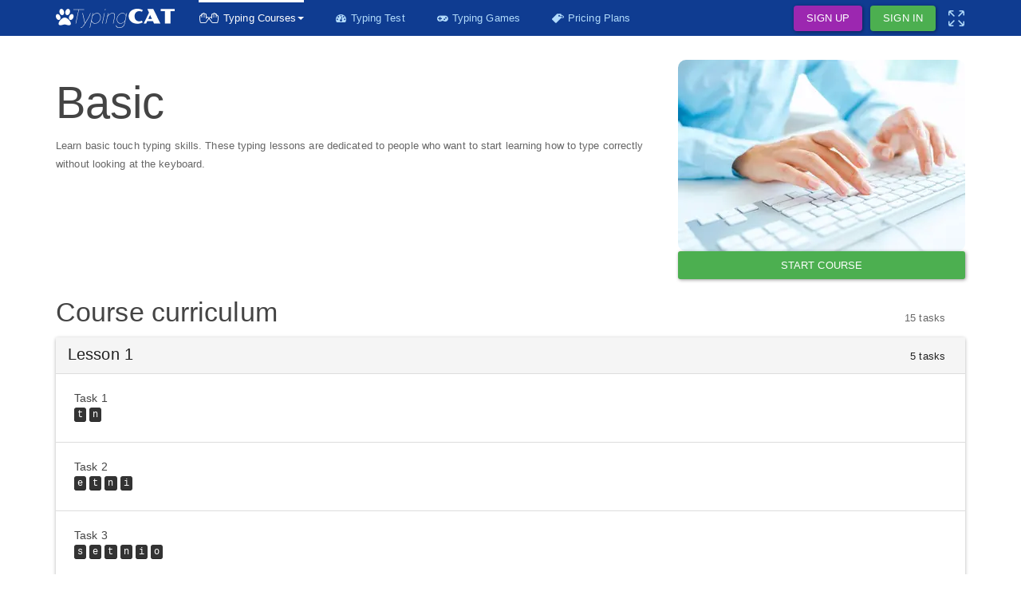

--- FILE ---
content_type: text/html; charset=utf-8
request_url: https://thetypingcat.com/course/norman
body_size: 16437
content:
<!doctype html>
<html lang="en" >
  <head>
    
    <title data-react-helmet="true">Norman Course - The Typing Cat</title>
    <meta data-react-helmet="true" charset="UTF-8"/><meta data-react-helmet="true" http-equiv="X-UA-Compatible" content="IE=edge,chrome=1"/><meta data-react-helmet="true" name="viewport" content="initial-scale=1.0,minimum-scale=1.0,maximum-scale=1.0,width=device-width,user-scalable=no"/><meta data-react-helmet="true" name="copyright" content="© Web Desire"/><meta data-react-helmet="true" name="author" content="Marek Pawlowski"/><meta data-react-helmet="true" name="keywords" content="typing cat, typing tutor, keyboard typing tutor, speed typing test, speed and accuracy, how to type, touch typing, increase typing speed, free online typing, free online typing tutor, keyboard touch typing, practice typing, qwerty, dvorak, colemak, workman"/><meta data-react-helmet="true" property="og:type" content="website"/><meta data-react-helmet="true" property="og:image" content="https://scontent4.thetypingcat.com/images/thetypingcat.png"/><meta data-react-helmet="true" property="og:image:width" content="400"/><meta data-react-helmet="true" property="og:image:height" content="374"/><meta data-react-helmet="true" property="og:url" content="https://thetypingcat.com/course/norman"/><meta data-react-helmet="true" property="og:site_name" content="The Typing Cat"/><meta data-react-helmet="true" property="fb:app_id" content="1479196882301555"/><meta data-react-helmet="true" name="twitter:card" content="summary"/><meta data-react-helmet="true" name="twitter:url" content="https://thetypingcat.com/course/norman"/><meta data-react-helmet="true" name="twitter:image" content="https://scontent1.thetypingcat.com/images/thetypingcat.png"/><meta data-react-helmet="true" name="twitter:image:width" content="400"/><meta data-react-helmet="true" name="twitter:image:height" content="374"/><meta data-react-helmet="true" name="twitter:site" content="@TheTypingCatCom"/><meta data-react-helmet="true" name="twitter:creator" content="@TheTypingCatCom"/><meta data-react-helmet="true" name="propeller" content="4f9671fcb1d5adc09238dec8c44cc4da"/><meta data-react-helmet="true" name="description" content="Free online Norman keyboard typing tutor designed for both beginers and advanced typists"/><meta data-react-helmet="true" property="og:title" content="Norman Course - The Typing Cat"/><meta data-react-helmet="true" property="og:description" content="Free online Norman keyboard typing tutor designed for both beginers and advanced typists"/><meta data-react-helmet="true" name="twitter:title" content="Norman Course - The Typing Cat"/><meta data-react-helmet="true" name="twitter:description" content="Free online Norman keyboard typing tutor designed for both beginers and advanced typists"/>
    <link data-react-helmet="true" rel="canonical" href="https://thetypingcat.com/course/norman"/><link data-react-helmet="true" rel="stylesheet" href="//scontent1.thetypingcat.com/css/paper.bootstrap.min.css"/><link data-react-helmet="true" rel="stylesheet" href="//scontent2.thetypingcat.com/css/style.15a46f103924f1235194dc7475cfe03c.css"/>
    
    <style data-styled="true" data-styled-version="5.0.1">.hjlZJA{font-size:24px;color:#fff;margin-top:-2px;}
data-styled.g1[id="styledComponents__Paw-ptrp9q-0"]{content:"hjlZJA,"}
.jDrsaJ{vertical-align:middle;height:100%;max-width:130px;}
.jDrsaJ .logo{fill:#fff;}
data-styled.g2[id="styledComponents__Svg-ptrp9q-1"]{content:"jDrsaJ,"}
.bcacLH{white-space:nowrap;height:24px;display:-webkit-box;display:-webkit-flex;display:-ms-flexbox;display:flex;}
data-styled.g3[id="styledComponents__Wrapper-ptrp9q-2"]{content:"bcacLH,"}
.cVsopE{display:-webkit-box;display:-webkit-flex;display:-ms-flexbox;display:flex;-webkit-align-items:center;-webkit-box-align:center;-ms-flex-align:center;align-items:center;box-sizing:content-box;border:none;position:relative;border-radius:4px;box-shadow:1px 1px 4px rgba(0,0,0,0.4);-webkit-transition:all 0.4s;transition:all 0.4s;font-size:13px;line-height:18px;color:#b2dbfb;box-shadow:none;height:23px;padding:11px 15px;}
.cVsopE path{fill:#b2dbfb;}
.cVsopE:active,.cVsopE:focus,.cVsopE:hover{-webkit-text-decoration:none;text-decoration:none;font-size:13px;line-height:18px;color:#b2dbfb;box-shadow:none;}
.errUJN{display:-webkit-box;display:-webkit-flex;display:-ms-flexbox;display:flex;-webkit-align-items:center;-webkit-box-align:center;-ms-flex-align:center;align-items:center;box-sizing:content-box;text-transform:uppercase;border:none;position:relative;border-radius:4px;box-shadow:1px 1px 4px rgba(0,0,0,0.4);-webkit-transition:all 0.4s;transition:all 0.4s;font-size:13px;line-height:18px;background-color:#9c27b0;color:#fff;height:20px;padding:6px 16px;}
.errUJN path{fill:#fff;}
.errUJN:active,.errUJN:focus,.errUJN:hover{-webkit-text-decoration:none;text-decoration:none;font-size:13px;line-height:18px;background-color:#9c27b0;color:#fff;}
.exqth{display:-webkit-box;display:-webkit-flex;display:-ms-flexbox;display:flex;-webkit-align-items:center;-webkit-box-align:center;-ms-flex-align:center;align-items:center;box-sizing:content-box;text-transform:uppercase;border:none;position:relative;border-radius:4px;box-shadow:1px 1px 4px rgba(0,0,0,0.4);-webkit-transition:all 0.4s;transition:all 0.4s;font-size:13px;line-height:18px;background-color:#4caf50;color:#fff;height:20px;padding:6px 16px;}
.exqth path{fill:#fff;}
.exqth:active,.exqth:focus,.exqth:hover{-webkit-text-decoration:none;text-decoration:none;font-size:13px;line-height:18px;background-color:#4caf50;color:#fff;}
.SQmMe{display:-webkit-box;display:-webkit-flex;display:-ms-flexbox;display:flex;-webkit-align-items:center;-webkit-box-align:center;-ms-flex-align:center;align-items:center;box-sizing:content-box;border:none;position:relative;border-radius:4px;box-shadow:1px 1px 4px rgba(0,0,0,0.4);-webkit-transition:all 0.4s;transition:all 0.4s;font-size:13px;line-height:18px;color:#b2dbfb;box-shadow:none;height:20px;padding:6px 16px;}
.SQmMe path{fill:#b2dbfb;}
.SQmMe:active,.SQmMe:focus,.SQmMe:hover{-webkit-text-decoration:none;text-decoration:none;font-size:13px;line-height:18px;color:#b2dbfb;box-shadow:none;}
data-styled.g4[id="styledComponents__Button-sc-1ynpvmz-0"]{content:"cVsopE,errUJN,exqth,SQmMe,"}
.hHrrTH{position:absolute;top:100%;left:0;z-index:1000;display:none;float:left;min-width:160px;padding:5px 0px !important;margin:0px !important;list-style:none;font-size:13px;text-align:left;background-color:#fff;border:1px solid #ccc;border:1px solid rgba(0,0,0,0.15);border-radius:3px;box-shadow:0 6px 12px rgba(0,0,0,0.175);}
.hHrrTH li{margin:0px;display:block;}
.hHrrTH a{display:block;white-space:nowrap;color:#666;padding:5px 20px;}
data-styled.g5[id="styledComponents__DropdownMenu-sc-1ynpvmz-1"]{content:"hHrrTH,"}
.hrtgVA path{-webkit-transition:all 0.4s;transition:all 0.4s;}
.hrtgVA:hover{color:#fff;}
.hrtgVA:hover path{fill:#fff;}
data-styled.g7[id="styledComponents__Button-sc-1ftk1g8-0"]{content:"hrtgVA,"}
.csGfgS:hover{color:#fff;}
.csGfgS:hover path{fill:#fff;}
data-styled.g8[id="styledComponents__ButtonMenu-sc-1ftk1g8-1"]{content:"csGfgS,"}
.ioJhWm{width:15px;margin-right:5px;}
data-styled.g9[id="styledComponents__PriceTag-sc-1ftk1g8-2"]{content:"ioJhWm,"}
.dakXoF path{-webkit-transition:all 0.4s;transition:all 0.4s;}
.dakXoF:hover path{fill:#fff;}
data-styled.g10[id="styledComponents__FullScreen-goo1sj-0"]{content:"dakXoF,"}
.fVouTT{padding:0px;z-index:1;position:relative;background-color:#0f3c91;}
data-styled.g12[id="styledComponents__Wrapper-sc-1iil5m-0"]{content:"fVouTT,"}
.fwPEHW{display:-webkit-box;display:-webkit-flex;display:-ms-flexbox;display:flex;padding-left:15px;-webkit-align-items:center;-webkit-box-align:center;-ms-flex-align:center;align-items:center;max-width:1170px;margin:0 auto;}
data-styled.g13[id="styledComponents__Container-sc-1iil5m-1"]{content:"fwPEHW,"}
.iiMpER{-webkit-flex:1;-ms-flex:1;flex:1;display:-webkit-box;display:-webkit-flex;display:-ms-flexbox;display:flex;-webkit-box-pack:justify;-webkit-justify-content:space-between;-ms-flex-pack:justify;justify-content:space-between;-webkit-align-items:center;-webkit-box-align:center;-ms-flex-align:center;align-items:center;}
.iiMpER > ul{display:-webkit-box;display:-webkit-flex;display:-ms-flexbox;display:flex;-webkit-align-items:center;-webkit-box-align:center;-ms-flex-align:center;align-items:center;}
.iiMpER ul{padding:0px 15px;list-style:none;margin-bottom:0px;}
.iiMpER ul li{display:inline-block;margin-right:10px;}
.iiMpER ul li:last-child{margin-right:0px;}
data-styled.g14[id="styledComponents__Menu-sc-1iil5m-2"]{content:"iiMpER,"}
.bcCljw{background:#0f3c91;color:#fff;padding:20px 0px;}
.bcCljw i{color:#fff;margin-top:-2px;}
data-styled.g15[id="styledComponents__Wrapper-sc-15lvjal-0"]{content:"bcCljw,"}
@media (max-width:767px){.dOxGT{text-align:center;padding-top:15px;}.dOxGT .navbar-brand{float:none;}}
data-styled.g16[id="styledComponents__LogoSection-sc-15lvjal-1"]{content:"dOxGT,"}
.iAwOZI{width:100%;padding:12px 0px;}
.iAwOZI li{vertical-align:top;width:21%;}
.iAwOZI li:last-child{width:16%;}
@media (max-width:767px){.iAwOZI li{width:50%;margin-top:10px;}.iAwOZI li:last-child{width:100%;text-align:center;}}
.iAwOZI a{display:block;margin:5px 0px;color:#ffffff;}
.iAwOZI a:hover{color:#2196f3;-webkit-text-decoration:none;text-decoration:none;}
.iAwOZI a.title{color:#b2dbfb;font-weight:bold;margin-bottom:10px;}
data-styled.g17[id="styledComponents__List-sc-15lvjal-2"]{content:"iAwOZI,"}
@media (min-width:768px){.eeFGRi{display:-webkit-box;display:-webkit-flex;display:-ms-flexbox;display:flex;}.eeFGRi .styledComponents__LogoSection-sc-15lvjal-1{width:20%;}.eeFGRi .styledComponents__List-sc-15lvjal-2{width:80%;}}
data-styled.g18[id="styledComponents__Nav-sc-15lvjal-3"]{content:"eeFGRi,"}
.ghmpOy{padding:10px 15px;clear:both;}
.ghmpOy a{margin-right:15px;}
.ghmpOy i{font-size:23px;}
.ghmpOy i:hover{color:#2196f3;}
data-styled.g19[id="styledComponents__SocialSection-sc-15lvjal-4"]{content:"ghmpOy,"}
.emOyPn{background:rgba(255,255,255,0.5);height:1px;width:100%;overflow:hidden;margin:0px;border:0px;}
data-styled.g20[id="styledComponents__HR-sc-15lvjal-5"]{content:"emOyPn,"}
.gNEwLA{display:-webkit-box;display:-webkit-flex;display:-ms-flexbox;display:flex;-webkit-box-pack:justify;-webkit-justify-content:space-between;-ms-flex-pack:justify;justify-content:space-between;}
@media (max-width:767px){.gNEwLA{-webkit-flex-direction:column;-ms-flex-direction:column;flex-direction:column;text-align:center;padding-bottom:50px;}}
.gNEwLA:before,.gNEwLA:after{display:none;}
.gNEwLA a{color:#ffffff;}
.gNEwLA a:hover{color:#2196f3;-webkit-text-decoration:none;text-decoration:none;}
data-styled.g21[id="styledComponents__BottomSection-sc-15lvjal-6"]{content:"gNEwLA,"}
.iWnUCZ{color:rgb(130,130,130);}
data-styled.g22[id="styledComponents__Version-sc-15lvjal-7"]{content:"iWnUCZ,"}
</style>
    <script data-react-helmet="true" >
      window.ga=window.ga||function(){(ga.q=ga.q||[]).push(arguments)};ga.l=+new Date;
      ga('create', 'UA-48165426-1', 'auto');
        </script>
  </head>
  <body >
    <div id="body"><div><div class="layout bright-theme"><div class="notifications-wrapper"></div><header data-ga-category="Header" class="styledComponents__Wrapper-sc-1iil5m-0 fVouTT"><nav role="navigation"><div class="styledComponents__Container-sc-1iil5m-1 fwPEHW"><a data-ga-label="Home" href="/"><div class="styledComponents__Wrapper-ptrp9q-2 bcacLH"><i class="styledComponents__Paw-ptrp9q-0 hjlZJA fa fa-paw"></i><svg xmlns="http://www.w3.org/2000/svg" viewBox="0 0 294.38 55.75" class="styledComponents__Svg-ptrp9q-1 jDrsaJ"><path class="logo" d="M3.35,38.15,3.58,37H34.67l-.23,1.16h-15L11,78.17H9.79l8.52-40Z" transform="translate(-3.35 -35.4)"></path><path class="logo" d="M34,81.82l2.38-3.65-6.9-30.1h1.27l6.5,28.65,3.36-5.34C48,59.78,50.27,55.08,52.3,48.07h1.22c-2.09,7.48-4.23,11.89-12,24.12l-4.75,7.48c-5.51,8.71-7.48,10.73-12.3,11.49l-.11-1C29,89.25,30.49,87.27,34,81.82Z" transform="translate(-3.35 -35.4)"></path><path class="logo" d="M60.89,48.07l-1.34,6.38c3.25-4,8.3-6.85,12.65-6.85C79,47.6,83,53.87,83,60.42c0,9.11-7.65,18.33-16.93,18.33-5,0-8.47-3.42-10-7.48L51.9,90.52H50.74l9-42.45Zm11,.69c-4.41,0-11.78,4.41-13.11,9.22L56.48,68.83c1,4.87,4.75,8.76,9.8,8.76,8.53,0,15.54-9,15.54-17.05C81.82,54.27,77.94,48.76,71.91,48.76Z" transform="translate(-3.35 -35.4)"></path><path class="logo" d="M94.35,48.07,88,78.17H86.81l6.38-30.1ZM97,35.83,96,40.29H94.87l.93-4.46Z" transform="translate(-3.35 -35.4)"></path><path class="logo" d="M104.91,48.07l-1.63,7.77c3.37-4.87,9.22-8.24,14.33-8.24,4.29,0,6.38,2.32,6.38,7.31a32.61,32.61,0,0,1-.81,6.5l-3.54,16.76h-1.16L122,61.41a30.47,30.47,0,0,0,.75-6.21c0-4.41-1.74-6.44-5.39-6.44-5.46,0-11.95,4.47-14.79,10.38l-4.06,19H97.37l6.38-30.1Z" transform="translate(-3.35 -35.4)"></path><path class="logo" d="M127.58,83.56c1.34,4.52,5.34,6.38,10,6.38,6.27,0,12.18-3.6,13.69-10.5l1.62-7.54c-3.25,4-8.29,6.85-12.64,6.85-6.79,0-10.79-6.21-10.79-12.82,0-8.93,7.95-18.33,16.94-18.33,5.16,0,8.17,3.37,10.09,7.48l1.51-7h1.1l-6.67,31.37c-1.68,8-8.58,11.66-15.08,11.66-6.79,0-9.69-2.9-10.91-7.19Zm28.37-26a10.07,10.07,0,0,0-9.81-8.76c-8.81,0-15.54,9.46-15.54,17.05,0,6.32,3.89,11.78,9.92,11.78,5.39,0,11.83-4.93,13.11-9.22Z" transform="translate(-3.35 -35.4)"></path><path class="logo" d="M164,57.15a21.8,21.8,0,0,1,.77-5.79,19.79,19.79,0,0,1,2.28-5.19,20.45,20.45,0,0,1,3.69-4.39,21.94,21.94,0,0,1,5-3.4,26.69,26.69,0,0,1,6.16-2.2,32,32,0,0,1,7.25-.78,36.53,36.53,0,0,1,4.77.31,33.18,33.18,0,0,1,4.29.87,30.53,30.53,0,0,1,3.72,1.27,28,28,0,0,1,3.1,1.52l-2.43,4.76A19.74,19.74,0,0,0,199,42.84a16.69,16.69,0,0,0-4.21-.53,13.8,13.8,0,0,0-5.41,1,12.56,12.56,0,0,0-4.3,3A13.94,13.94,0,0,0,182.22,51a18.78,18.78,0,0,0,0,12.24A14.06,14.06,0,0,0,185,67.9a12.42,12.42,0,0,0,4.28,3A13.44,13.44,0,0,0,194.67,72a17.24,17.24,0,0,0,4.08-.49,18.41,18.41,0,0,0,3.73-1.32l2.44,4.76a23.41,23.41,0,0,1-3.09,1.53,32.3,32.3,0,0,1-3.68,1.26,30.69,30.69,0,0,1-4.25.86,34.43,34.43,0,0,1-4.75.32,30.25,30.25,0,0,1-10.47-1.72,23.88,23.88,0,0,1-7.91-4.67,20.21,20.21,0,0,1-5-6.91A20.66,20.66,0,0,1,164,57.15Z" transform="translate(-3.35 -35.4)"></path><path class="logo" d="M223.19,46.7l-4.87-10.62h17.24L256.18,78.2H237.69l-3.12-6.74H218l-3.09,6.74h-7.17ZM231.6,65l-5.33-11.55L221,65Z" transform="translate(-3.35 -35.4)"></path><path class="logo" d="M269.35,42.54h-12V36.05h40.39v6.49h-12V78.17H269.35Z" transform="translate(-3.35 -35.4)"></path></svg></div></a><div class="styledComponents__Menu-sc-1iil5m-2 iiMpER"><ul><li title="Typing Courses"><a type="ghost" role="button" aria-haspopup="true" aria-expanded="false" data-ga-label="Dropdown Typing Courses" items="[object Object],[object Object],[object Object]" class="styledComponents__Button-sc-1ynpvmz-0 cVsopE styledComponents__ButtonMenu-sc-1ftk1g8-1 csGfgS" href="/typing-courses"><i class="fa fa-hand-paper-o fa-flip-horizontal"></i> <i class="fa fa-hand-paper-o margin-right-5"></i><span>Typing Courses</span> <i class="caret"></i><ul class="styledComponents__DropdownMenu-sc-1ynpvmz-1 hHrrTH"><li><a data-ga-label="Official Courses" href="/typing-courses"><i class="fa fa-paw margin-right-5" aria-hidden="true"></i><span>Official Courses</span></a></li><li><a data-ga-label="User-Generated Courses" href="/custom-typing-courses"><i class="fa fa-user margin-right-5" aria-hidden="true"></i><span>User-Generated Courses</span></a></li><li><a data-ga-label="Your Custom Courses" href="/your-custom-typing-courses"><i class="fa fa-plus margin-right-5" aria-hidden="true"></i><span>Your Custom Courses</span></a></li></ul></a></li><li title="Typing Speed Test"><a type="ghost" data-ga-label="Typing Speed Test" class="styledComponents__Button-sc-1ynpvmz-0 cVsopE styledComponents__Button-sc-1ftk1g8-0 hrtgVA" href="/typing-speed-test"><i class="fa fa-tachometer margin-right-5"></i><span>Typing Test</span></a></li><li title="Typing Games"><a type="ghost" data-ga-label="Typing Games" class="styledComponents__Button-sc-1ynpvmz-0 cVsopE styledComponents__Button-sc-1ftk1g8-0 hrtgVA" href="/typing-games"><i class="fa fa-gamepad margin-right-5"></i><span>Typing Games</span></a></li><li title="Pricing Plans"><a type="ghost" data-ga-label="Pricing Plans" class="styledComponents__Button-sc-1ynpvmz-0 cVsopE styledComponents__Button-sc-1ftk1g8-0 hrtgVA" href="/pricing-plans"><svg width="20" height="16" fill="none" viewBox="0 0 20 16" xmlns="http://www.w3.org/2000/svg" class="styledComponents__PriceTag-sc-1ftk1g8-2 ioJhWm"><path d="M5.394 15.371c.6.6 1.573.6 2.173 0l7.438-7.438c.213-.213.377-.468.484-.739.748.21 1.475.32 2.115.316 1.586-.008 2.111-.702 2.284-1.117.172-.41.295-1.273-.818-2.406l-.037-.037c-.69-.69-1.692-1.327-2.83-1.8-.209-.085-.418-.163-.623-.237V1.9A1.681 1.681 0 0013.92.241L9.464.18a2.167 2.167 0 00-1.573.64L.45 8.258c-.6.6-.6 1.573 0 2.172l4.944 4.941zm5.734-12.53a1.272 1.272 0 012.156 1.084 8.87 8.87 0 001.696.924c.222.09.435.173.64.242l-.024-1.79.107.045c.973.407 1.848.957 2.41 1.52l.025.024c.534.546.592.895.546 1.002-.14.333-1.638.629-3.913-.32a8.783 8.783 0 01-1.795-.998l-.054.062a1.272 1.272 0 01-1.798 0 1.27 1.27 0 01.004-1.795z" fill="#fff"></path></svg><span>Pricing Plans</span></a></li></ul><ul class="padding-right-0"><li><a type="secondary" class="styledComponents__Button-sc-1ynpvmz-0 errUJN" href="/sign-up">Sign Up</a></li><li class="margin-right-0"><a type="primary" class="styledComponents__Button-sc-1ynpvmz-0 exqth" href="/sign-in">Sign In</a></li><li data-toggle="tooltip" data-placement="bottom" title="Fullscreen"><a href="" type="ghost" class="styledComponents__Button-sc-1ynpvmz-0 SQmMe"><svg width="20" height="20" fill="none" xmlns="http://www.w3.org/2000/svg" class="styledComponents__FullScreen-goo1sj-0 dakXoF"><g clip-path="url(#clip0)" fill="#fff"><path d="M7.466 6.362l-4.799-4.8h3.075a.781.781 0 100-1.562H2.344A2.346 2.346 0 000 2.344v3.398a.781.781 0 101.563 0V2.667l4.799 4.8a.779.779 0 001.104 0 .781.781 0 000-1.105zM7.466 12.534a.781.781 0 00-1.104 0l-4.8 4.799v-3.075a.781.781 0 10-1.562 0v3.398A2.346 2.346 0 002.344 20h3.398a.781.781 0 100-1.563H2.667l4.8-4.799a.781.781 0 000-1.104zM19.219 13.476a.781.781 0 00-.782.782v3.075l-4.799-4.8a.781.781 0 00-1.104 1.105l4.799 4.8h-3.075a.781.781 0 000 1.562h3.398A2.346 2.346 0 0020 17.656v-3.398a.781.781 0 00-.781-.781zM17.656 0h-3.398a.781.781 0 100 1.563h3.075l-4.8 4.799a.781.781 0 001.105 1.105l4.8-4.8v3.075a.781.781 0 001.562 0V2.344A2.346 2.346 0 0017.656 0z"></path></g><defs><clipPath id="clip0"><path fill="#fff" d="M0 0h20v20H0z"></path></clipPath></defs></svg></a></li></ul></div></div></nav></header><div style="min-height:0"><div class="container sitemap"><div class="row margin-top-40"><div class="col-xs-12 col-sm-8 col-sm-offset-2"><h2>Course <!-- -->Norman</h2><p>Loading...</p></div></div></div></div><footer data-ga-category="Footer" class="styledComponents__Wrapper-sc-15lvjal-0 bcCljw"><nav class="styledComponents__Nav-sc-15lvjal-3 eeFGRi container margin-bottom-0" role="navigation"><div class="styledComponents__LogoSection-sc-15lvjal-1 dOxGT"><a class="navbar-brand" data-ga-label="Home" href="/"><i class="fa fa-paw"></i><svg xmlns="http://www.w3.org/2000/svg" viewBox="0 0 294.38 55.75"><defs></defs><path class="logo" d="M3.35,38.15,3.58,37H34.67l-.23,1.16h-15L11,78.17H9.79l8.52-40Z" transform="translate(-3.35 -35.4)"></path><path class="logo" d="M34,81.82l2.38-3.65-6.9-30.1h1.27l6.5,28.65,3.36-5.34C48,59.78,50.27,55.08,52.3,48.07h1.22c-2.09,7.48-4.23,11.89-12,24.12l-4.75,7.48c-5.51,8.71-7.48,10.73-12.3,11.49l-.11-1C29,89.25,30.49,87.27,34,81.82Z" transform="translate(-3.35 -35.4)"></path><path class="logo" d="M60.89,48.07l-1.34,6.38c3.25-4,8.3-6.85,12.65-6.85C79,47.6,83,53.87,83,60.42c0,9.11-7.65,18.33-16.93,18.33-5,0-8.47-3.42-10-7.48L51.9,90.52H50.74l9-42.45Zm11,.69c-4.41,0-11.78,4.41-13.11,9.22L56.48,68.83c1,4.87,4.75,8.76,9.8,8.76,8.53,0,15.54-9,15.54-17.05C81.82,54.27,77.94,48.76,71.91,48.76Z" transform="translate(-3.35 -35.4)"></path><path class="logo" d="M94.35,48.07,88,78.17H86.81l6.38-30.1ZM97,35.83,96,40.29H94.87l.93-4.46Z" transform="translate(-3.35 -35.4)"></path><path class="logo" d="M104.91,48.07l-1.63,7.77c3.37-4.87,9.22-8.24,14.33-8.24,4.29,0,6.38,2.32,6.38,7.31a32.61,32.61,0,0,1-.81,6.5l-3.54,16.76h-1.16L122,61.41a30.47,30.47,0,0,0,.75-6.21c0-4.41-1.74-6.44-5.39-6.44-5.46,0-11.95,4.47-14.79,10.38l-4.06,19H97.37l6.38-30.1Z" transform="translate(-3.35 -35.4)"></path><path class="logo" d="M127.58,83.56c1.34,4.52,5.34,6.38,10,6.38,6.27,0,12.18-3.6,13.69-10.5l1.62-7.54c-3.25,4-8.29,6.85-12.64,6.85-6.79,0-10.79-6.21-10.79-12.82,0-8.93,7.95-18.33,16.94-18.33,5.16,0,8.17,3.37,10.09,7.48l1.51-7h1.1l-6.67,31.37c-1.68,8-8.58,11.66-15.08,11.66-6.79,0-9.69-2.9-10.91-7.19Zm28.37-26a10.07,10.07,0,0,0-9.81-8.76c-8.81,0-15.54,9.46-15.54,17.05,0,6.32,3.89,11.78,9.92,11.78,5.39,0,11.83-4.93,13.11-9.22Z" transform="translate(-3.35 -35.4)"></path><path class="logo" d="M164,57.15a21.8,21.8,0,0,1,.77-5.79,19.79,19.79,0,0,1,2.28-5.19,20.45,20.45,0,0,1,3.69-4.39,21.94,21.94,0,0,1,5-3.4,26.69,26.69,0,0,1,6.16-2.2,32,32,0,0,1,7.25-.78,36.53,36.53,0,0,1,4.77.31,33.18,33.18,0,0,1,4.29.87,30.53,30.53,0,0,1,3.72,1.27,28,28,0,0,1,3.1,1.52l-2.43,4.76A19.74,19.74,0,0,0,199,42.84a16.69,16.69,0,0,0-4.21-.53,13.8,13.8,0,0,0-5.41,1,12.56,12.56,0,0,0-4.3,3A13.94,13.94,0,0,0,182.22,51a18.78,18.78,0,0,0,0,12.24A14.06,14.06,0,0,0,185,67.9a12.42,12.42,0,0,0,4.28,3A13.44,13.44,0,0,0,194.67,72a17.24,17.24,0,0,0,4.08-.49,18.41,18.41,0,0,0,3.73-1.32l2.44,4.76a23.41,23.41,0,0,1-3.09,1.53,32.3,32.3,0,0,1-3.68,1.26,30.69,30.69,0,0,1-4.25.86,34.43,34.43,0,0,1-4.75.32,30.25,30.25,0,0,1-10.47-1.72,23.88,23.88,0,0,1-7.91-4.67,20.21,20.21,0,0,1-5-6.91A20.66,20.66,0,0,1,164,57.15Z" transform="translate(-3.35 -35.4)"></path><path class="logo" d="M223.19,46.7l-4.87-10.62h17.24L256.18,78.2H237.69l-3.12-6.74H218l-3.09,6.74h-7.17ZM231.6,65l-5.33-11.55L221,65Z" transform="translate(-3.35 -35.4)"></path><path class="logo" d="M269.35,42.54h-12V36.05h40.39v6.49h-12V78.17H269.35Z" transform="translate(-3.35 -35.4)"></path></svg></a><div class="styledComponents__SocialSection-sc-15lvjal-4 ghmpOy"><a href="https://www.facebook.com/thetypingcat" target="_blank" rel="noopener noreferrer" data-ga-label="Facebook"><i class="fa fa-facebook-official"></i></a><a href="https://twitter.com/thetypingcatcom" target="_blank" rel="noopener noreferrer" data-ga-label="Facebook"><i class="fa fa-twitter"></i></a></div></div><ul class="styledComponents__List-sc-15lvjal-2 iAwOZI list-inline"><li><a class="title" data-ga-label="Typing Courses" href="/typing-courses"><span>Official Typing Courses</span></a><a data-ga-label="Basic" href="/typing-courses/basic"><span>Basic</span></a><a data-ga-label="Advanced" href="/typing-courses/advanced"><span>Advanced</span></a><a data-ga-label="Words and ngrams" href="/typing-courses/words"><span>Words and ngrams</span></a><a data-ga-label="Funny" href="/typing-courses/funny"><span>Funny</span></a></li><li><a class="title" data-ga-label="Typing Courses" href="/custom-typing-courses"><span>User-Generated Courses</span></a><a data-ga-label="Typing Courses" href="/custom-typing-courses/top-1-000-most-common-english-words"><span>Top 1,000 Most Common English Words</span></a><a data-ga-label="Typing Courses" href="/custom-typing-courses/oc-lessons"><span>OC Lessons</span></a><a data-ga-label="Typing Courses" href="/custom-typing-courses/hard-words"><span>Hard words</span></a><a data-ga-label="Typing Courses" href="/custom-typing-courses/typing-exam"><span>Typing Exam</span></a></li><li><a class="title" data-ga-label="Typing Speed Test" href="/typing-speed-test"><span>Typing Speed Test</span></a><a data-ga-label="1 minute typing test" href="/typing-speed-test/1m"><span>1-minute typing test</span></a><a data-ga-label="3 minutes typing test" href="/typing-speed-test/3m"><span>3-minutes typing test</span></a><a data-ga-label="5 minute typing test" href="/typing-speed-test/5m"><span>5-minute typing test</span></a></li><li><a class="title" data-ga-label="Typing Games" href="/typing-games"><span>Typing Games</span></a><a data-ga-label="Typing Games" href="/typing-games/rain/easy"><span>Rain - easy mode</span></a><a data-ga-label="Typing Games" href="/typing-games/rain/hard"><span>Rain - hard mode</span></a></li><li><a data-ga-label="Pricing plans" href="/pricing-plans"><span>Pricing Plans</span></a><a href="https://school.thetypingcat.com/" target="_blank" data-ga-label="School edition"><span>School edition</span></a><a data-ga-label="Contact Us" href="/contact-us"><span>Contact Us</span></a><a href="#"><span>Feedback</span></a></li></ul></nav><hr class="styledComponents__HR-sc-15lvjal-5 emOyPn"/><div class="styledComponents__BottomSection-sc-15lvjal-6 gNEwLA container margin-top-30"><div>Copyright <span class="fa fa-copyright"></span> <!-- -->2026<!-- --> Web Desire.<!-- --> <span>All rights reserved.</span><div class="styledComponents__Version-sc-15lvjal-7 iWnUCZ"><span>Version</span> (2.11.101)</div></div><ul class="list-inline text-center"><li><a data-ga-label="Advertising" href="/advertising"><span>Advertising</span></a></li><li><a data-ga-label="Sitemap" href="/sitemap"><span>Sitemap</span></a></li><li><a data-ga-label="Terms of Service" href="/terms-of-service"><span>Terms of Service</span></a></li><li><a data-ga-label="Privacy Policy" href="/privacy-policy"><span>Privacy Policy</span></a></li></ul></div></footer></div></div></div>
    <script>
    window.__INITIAL_STATE__ = {"global":{"locale":"en","messages":{"createdAt":"Created at","likes":"Likes","popularity":"Popularity","descending":"Descending","ascending":"Ascending","userGeneratedCourses":"User-Generated Courses","loginWithFacebook":"Login with Facebook","typingCourses":"Typing Courses","typingTest":"Typing Test","typingGames":"Typing Games","sitemap":"Sitemap","termsOfService":"Terms of Service","privacyPolicy":"Privacy Policy","contactUs":"Contact Us","feedback":"Feedback","allRightsReserved":"All rights reserved.","ohSnap":"Oh snap!","pleaseDoubleCheckTheEmail.":"Please double check the email.","youHaveSignedUpViaFacebookGoogleAlready":"You have signed up via facebook/google already. You can't reset your facebook/google account at The Typing Cat.","signIn":"Sign In","forgotPassword":"Forgot Password?","email":"Email","resetPassword":"Reset password","anEmailHasBeenSentToYou":"An email has been sent to you.","It should be at your mailbox in couple of minutes":"It should be at your mailbox in couple of minutes.","Please also check your spam/junk box.":"Please also check your spam/junk box.","student":"Student","teacher":"Teacher","school-admin":"School Admin","district-admin":"District Admin","Field is required.":"Field is required.","Password must be at least 8 characters long.":"Password must be at least 8 characters long.","Password does not match the confirm password.":"Password does not match the confirm password.","Invalid email address.":"Invalid email address.","User with this email already exists.":"User with this email already exists.","firstName":"First Name","lastName":"Last Name","password":"Password","confirmPassword":"Confirm password","start":"Start","back":"Back","Something went wrong.":"Something went wrong.","name":"Name","type":"Type","country":"Country","stateRegionProvince":"State/Region/Province","city":"City","postalCode":"Postal Code","address":"Address","next":"Next","Public School":"Public School","Private School":"Private School","Home School":"Home School","College/University":"College/University","Company":"Company","Government Institution":"Government Institution","Other":"Other","VAT number (optional)":"VAT number (optional)","Complete purchase":"Complete purchase","Number of users":"Number of users","Term":"Term","termYear":"{n, plural, one {# year} other {# years}}","thePasswordHasBeenUpdated.":"The password has been updated.","invalidToken":"Invalid Token!","pleaseRequestNewResetLink":"Please request new reset link.","Wrong credentials.":"Wrong credentials.","usernameEmail":"Username/Email","needToCreateAnAccount":"Need to create an account?","signUp":"Sign Up","Invalid username.":"Invalid username. Username must be at least 3 characters long and contain only letters and numbers [a-zA-Z0-9]","User with this username already exists.":"User with this username already exists.","Username must be at least 3 characters long and contain only letters and numbers [a-zA-Z0-9]":"Username must be at least 3 characters long and contain only letters and numbers [a-zA-Z0-9]","Password must be at least 8 characters long":"Password must be at least 8 characters long","or":"or","username":"Username","byCreatingAnAccountYouAgreeToOur":"By creating an account you agree to our","and":"and","AlreadyHaveAnAccount?":"Already have an account?","loginWithGoogle":"Login with Google","getPro":"Get Pro!","profile":"Profile","settings":"Settings","pricingPlans":"Pricing Plans","signOut":"Sign Out","officialCourses":"Official Courses","yourCustomCourses":"Your Custom Courses","shortWebsiteDescription":"Online keyboard touch typing tutor","learnTouchTyping":"Learn touch typing","improveTypingSpeed":"Improve typing speed","improveTypingAccuracy":"Improve typing accuracy","beMoreProductive":"Be more productive","tryDifferentKeyboardLayouts":"Try different keyboard layouts","varietyOfCourses":"Variety of courses","multipleKeyboardLayouts":"Multiple keyboard layouts","multipleKeyboardLayoutsDescription":"With The Typing Cat you can learn following keyboard layouts:","differentThemes":"Different themes","differentThemesDescription":"Practice typing in color scheme you like best","testimonials":"Testimonials","testimonialsDescription":"What people are saying about The Typing Cat:","previous":"Previous","testimonialsThanks":"...and many many more. Thanks to all authors!","supportedBrowsers":"Supported browsers","supportedBrowsersDescription":"The Typing Cat has been built to work only with browsers listed below:","download":"Download","learnKeyboardingOnline":"Learn keyboarding online","accuracy":"Accuracy","speed":"Speed","time":"Time","errors":"Errors","We would love to hear your voice.":"We would love to hear your voice.","Thanks for Insights!":"Thanks for Insights!","How do you like The Typing Cat?":"How do you like The Typing Cat?","hate":"Hate","dislike":"Dislike","neutral":"Neutral","like":"Like","love":"Love","Would you recommend The Typing Cat?":"Would you recommend The Typing Cat?","If you want to leave us message please choose the subject.":"If you want to leave us message please choose the subject.","problem":"Problem","question":"Question","suggestion":"Suggestion","compliment":"Compliment","description":"Description","not required, might be use for follow-up":"not required, might be use for follow-up","skip":"Skip","send":"Send","close":"Close","keepTyping":"Keep typing!","neverGiveUp":"Never give up!","good":"Good!","great":"Great!","nice":"Nice!","youAreTheBest":"You are the Best!","awesome":"Awesome!","youAreAmazing":"You are Amazing!","Accuracy is lower than 92%. You should repeat this task.":"Accuracy is lower than 92%. You should repeat this task.","WPM is much lower than your best result":"WPM is much lower than your best result({wpmMax}WPM).","keepGoing":"Keep going. :)","Yay! You made great progress. :)":"Yay! You made great progress. :)","warning":"Warning!","You aren't logged in so your progress will be lost. :(":"You aren't logged in so your progress will be lost. :(","hiThere":"Hi, there!","canWeAskYouAboutYourFeedback":"Can we ask you about your feedback?","leaveFeedback":"Leave Feedback","tip":"Tip!","testYourTypingSkillsInSpeedTest":"Test your typing skills in Speed Test.","goToTypingTest":"Go to Typing Test","checkoutOurTypingGames.":"Checkout our typing games.","goToTypingGames":"Go to Typing Games","repeat":"Repeat","wordsPerMinute":"Words per minute","ahoy":"Ahoy!","teaserBody":"<p className='margin-top-25'>Do you know that you can join Pro members? And...<ul><li>unlock additional features</li><li>get access to Pro courses</li><li>support evolution and development of The Typing Cat</li></ul></p>","Great thanks for using The Typing Cat and have a nice day!":"Great thanks for using The Typing Cat and have a nice day!","goToPricingPlans":"Go to Pricing Plans","You can improve your typing skills in our Typing Courses.":"You can improve your typing skills in our Typing Courses.","goToTypingCoursesList":"Go to Typing Courses List","hey":"Hey!","greatSuccess":"Great Success!","yourRankingInLast24h":"Your ranking in last 24h","youAreBetterThanPercentOfAllUsers":"You're better than <h3 class='text-success'>{percent}%</h3> of all users","shareIt":"Share It","newPassword":"New password","Purchase The Typing Cat for School":"Purchase The Typing Cat for School","1. Choose Your Plan":"1. Choose Your Plan","2. Organization Information":"2. Organization Information","3. Admin Account":"3. Admin Account","4. Payment":"4. Payment","Order Summary":"Order Summary","Item":"Item","Price":"Price","n users":"{n, plural, one {# user} other {# users}}","VAT (23%)":"VAT (23%)","Total":"Total","Dashboard":"Dashboard","Start your 30-day free trial now!":"Start your 30-day free trial now!","1. Choose Account Type":"1. Choose Account Type","2. Admin Account":"2. Admin Account","What’s included in the free trial?":"What’s included in the free trial?","Full access to all courses":"Full access to all courses","Access to all reporting tools":"Access to all reporting tools","Access for 100 students":"Access for 100 students","Managment tools":"Managment tools","freeTrial":"Free Trial","buyNow":"Buy Now","Number of Students":"Number of Students","Savings:":"Savings: {price}","Price:":"Price: {price}","For more license than 5000 please {contact}":"For more license than 5000 please {contact}","shortWebsiteDescriptionSchool":"Online keyboard touch typing tutor for schools","upgradeAccountToEnableThisSetting.":"Upgrade account to enable this setting.","basicSettings":"Basic Settings","volume":"Volume","Screen":"Screen","toggleFullscreen":"Toggle fullscreen","fontSize":"Font size","keyboard":"Keyboard","keyboardHidden":"Hidden","layout":"Layout","emulateWith":"Emulate with","hands":"Hands","handsHidden":"Hidden","theme":"Theme","logic":"Logic","stopOnError":"Stop on error","disableBackspace":"Disable backspace","useOppositeShift":"Use opposite shift","allCourses":"All Courses","forAllTypists":"for all typists","forProgrammers":"for programmers","typingGamesShortDescription":"Enjoy your time and improve your typing skills!","typingSpeedTest":"Typing Speed Test","nMinute":"{n, plural, one {# Minute} other {# Minutes}}","last24h":"Last 24h","allTime":"All Time","userBestScore":"Best typing speed of {username} in {n, plural, one {# minute} other {# minutes}} typing test is {wpm}WPM","lastUpdatedDate":"Last updated {date}","manageThisUser":"Manage this user","changeAvatar":"Change avatar","paymentHistory":"Payment history","price":"Price","date":"Date","status":"Status","joinedOnDate":"Joined on {date}","lastLoginDate":"Last login {date}","plan":"Plan","typePlan":"Type: {plan}","expiresDate":"Expires: {date}","updatedOnDate":"Updated on: {date}","customLimits":"Custom limits","coursesCount":"Courses: <strong>{count}</strong>","lessonsCount":"Lessons: <strong>{count}</strong>","tasksCount":"Tasks: <strong>{count}</strong>","testsCount":"Tests: <strong>{count}</strong>","upgradeAccountToAddCustomStuff":"Upgrade account to add custom stuff.","dailyActivity":"Daily Activity","typingTests":"Typing Tests","bestTypingSpeedValue":"Best typing speed: {value}<small>WPM</small>","goToNMinuteTypingTest":"Go to {n, plural, one {# minute} other {# minutes}} typing test","createCourse":"Create Course","/user/:id":"/user/:id","/user/:id/settings":"/user/:id/settings","/typing-courses":"/typing-courses","/typing-courses/:courseSlug/:lessonSlug?/:taskSlug?":"/typing-courses/:courseSlug/:lessonSlug?/:taskSlug?","/custom-typing-courses":"/custom-typing-courses","/your-custom-typing-courses":"/your-custom-typing-courses","/custom-typing-courses/:courseSlug/:lessonSlug?/:taskSlug?":"/custom-typing-courses/:courseSlug/:lessonSlug?/:taskSlug?","/typing-speed-test/:duration?":"/typing-speed-test/:duration?","/custom-typing-speed-test/:id":"/custom-typing-speed-test/:id","/typing-games":"/typing-games","/typing-games/rain/:level?":"/typing-games/rain/:level?","/sign-in/:action?/:splat?":"/sign-in/:action?/:splat?","/sign-up/:action?/:splat?":"/sign-up/:action?/:splat?","/forgot-password":"/forgot-password","/reset-password/:token":"/reset-password/:token","/sitemap:ext(.*)":"/sitemap:ext(.*)","/terms-of-service:ext(.*)":"/terms-of-service:ext(.*)","/privacy-policy:ext(.*)":"/privacy-policy:ext(.*)","/howto":"/howto","/pricing-plans":"/pricing-plans","/course/:layout?":"/course/:layout?","/typing-speed-test-result/:duration/:id":"/typing-speed-test-result/:duration/:id","/payment/success/:reloaded?":"/payment/success/:reloaded?","/admin":"/admin","/free-trial":"/free-trial","/buy":"/buy","/dashboard":"/dashboard","/teacher/class/:id/custom-typing-courses/:courseSlug/:lessonSlug/:taskSlug":"/teacher/class/:id/custom-typing-courses/:courseSlug/:lessonSlug/:taskSlug","/teacher/class/:id/custom-typing-speed-test/:id":"/teacher/class/:id/custom-typing-speed-test/:id","/teacher/class/:id":"/teacher/class/:id","/teacher":"/teacher","/student/class/:id/custom-typing-courses/:courseSlug/:lessonSlug/:taskSlug":"/student/class/:id/custom-typing-courses/:courseSlug/:lessonSlug/:taskSlug","/student/class/:id/custom-typing-speed-test/:id":"/student/class/:id/custom-typing-speed-test/:id","/student/class/:id":"/student/class/:id","/student/sign-up/:token":"/student/sign-up/:token","/student":"/student","1. Organization Information":"1. Organization Information","welcome":"Welcome!","thanksForJoiningUs":"Thanks for joining us.","youAreSignedIn":"You Are Signed In","wrongCredentials":"Wrong credentials","4. Payment Details":"4. Payment Details","required":"Required","College":"College/University","learnMore":"Learn More","last_name":"Last Name","done":"Done","testYourTypingSkillsInSpeedTest.":"Test your typing skills in Speed Test."},"adsEnabled":false,"isMobile":null,"isTablet":null,"packageVersion":"2.11.101"},"experiments":{"exodnTP3Ru-gkeAllkGK4Q":"0"},"notifications":[],"locales":["en","es","pl","de"],"is_school":false,"school_subdomain":false,"intro":[],"courses":[{"id":1,"slug":"basic","name":"Basic","description":"Learn basic touch typing skills. These typing lessons are dedicated to people who want to start learning how to type correctly without looking at the keyboard.","description_long":null,"index":0,"paid":0,"category":0,"tasks":15},{"id":2,"slug":"advanced","name":"Advanced","description":"Learn advanced touch typing skills. Set of typing lessons that introduce capitalization, punctuation, and number row. It will make you sophisticated typists.","description_long":null,"index":1,"paid":1,"category":0,"tasks":20},{"id":8,"slug":"ngrams","name":"Ngrams","description":"Practice typing English ngrams. The most effective way to improve typing speed by repeating the most used continuous letter sequences.","description_long":null,"index":1,"paid":1,"category":0,"tasks":10},{"id":9,"slug":"legal-famouse-law-quotes","name":"Famouse law quotes","description":"Practice famouse law quotes. This course is dedicated to a legal typist who wants to take action and type faster.","description_long":null,"index":1,"paid":2,"category":2,"tasks":18},{"id":10,"slug":"glossary-of-legal-terms","name":"Glossary of Legal Terms","description":"Another set of legal terms to improve keyboard skills. This one is the list of 200+ legal terms.","description_long":null,"index":1,"paid":2,"category":2,"tasks":5},{"id":11,"slug":"list-of-latin-legal-terms","name":"List of Latin legal terms","description":"The list of 300+ Latin legal terms for daily typing practice.","description_long":null,"index":1,"paid":2,"category":2,"tasks":7},{"id":12,"slug":"brocard","name":"Brocard","description":"Set of 60 the most common latin legal brocards.","description_long":null,"index":1,"paid":2,"category":2,"tasks":5},{"id":13,"slug":"anatomy","name":"Anatomy","description":"Anatomy glossary drill for health workers. The massive list of terms with descriptions.","description_long":null,"index":1,"paid":2,"category":4,"tasks":5},{"id":14,"slug":"infectious-disease","name":"Infectious Disease","description":"Infectious disease drill.","description_long":null,"index":1,"paid":2,"category":4,"tasks":5},{"id":15,"slug":"medications","name":"Medications","description":"List of 200 most used medications to practice typing prescriptions.","description_long":null,"index":1,"paid":2,"category":4,"tasks":4},{"id":16,"slug":"geography","name":"Geography","description":"Typing lessons for students to practice typing geographical locations. Containing random sets of states, cities, and world capitals.","description_long":null,"index":1,"paid":2,"category":3,"tasks":10},{"id":17,"slug":"math","name":"Math","description":"Improve typing mathematical formulas, symbols, and numbers. Practice for intense math typists.","description_long":null,"index":1,"paid":2,"category":3,"tasks":14},{"id":18,"slug":"business-jargon","name":"Business Jargon","description":"Comprehensive typing course for practicing business typing skills. Dedicated mostly to improve the typing speed of office workers.","description_long":null,"index":1,"paid":2,"category":5,"tasks":18},{"id":19,"slug":"excel","name":"Excel","description":"Reinforce your excel skills with good keyboard skills.","description_long":null,"index":1,"paid":2,"category":5,"tasks":7},{"id":7,"slug":"words","name":"Words and ngrams","description":"Practice 3000 the most common English words together with ngrams. It is an even more effective typing course for learning how to type faster.","description_long":null,"index":2,"paid":1,"category":0,"tasks":16},{"id":3,"slug":"funny","name":"Funny","description":"Practice touch typing by writing funny exercises. Improve your typing speed by rewriting funny sentences and quotes. E.g., Murphy's laws, why did the chicken cross the road.","description_long":null,"index":4,"paid":1,"category":0,"tasks":3},{"id":4,"slug":"es6","name":"ES6","description":"EcmaScript 6 examples. Javascript programming typing practice dedicated to frontend developers to improve their coding speed.","description_long":null,"index":5,"paid":2,"category":1,"tasks":18},{"id":5,"slug":"html5","name":"HTML5","description":"Practice typing HTML structures. Focus on markup specific characters and char connections.","description_long":null,"index":6,"paid":2,"category":1,"tasks":15},{"id":6,"slug":"css3","name":"CSS3","description":"CSS 3 examples. Cascading style sheets exercises for improving CSS specific syntax.","description_long":null,"index":7,"paid":2,"category":1,"tasks":16}],"custom_courses":{"models":{},"pages":{},"pagination":{"page":1,"pageCount":0,"pageSize":10,"rowCount":0}},"custom_courses_pagination":{"page":1,"pageCount":0,"pageSize":5,"rowCount":0},"custom_tests":{"models":{},"pages":{},"pagination":{"page":1,"pageCount":0,"pageSize":10,"rowCount":0}},"klass_courses":[],"klass_tests":[],"session":{"sessionId":"exm6y4q5SvQ4ENc6QLQqUcXiZ4O86g8d","user":{"id":1,"display_name":"Guest","settings":{"theme":1,"layout":1,"layout_emulated":1,"layout_emulated_enabled":0,"keyboard":"ansi","keyboard_hidden":0,"volume":0.1,"screen_font_size":32,"hands_hidden":0,"logic_stop_on_error":0,"logic_disable_backspace":0,"logic_use_opposite_shift":0,"highlight_only_one_finger":0,"highlight_all_fingers":1}},"error":""},"keypress":{},"course":{},"lesson":{},"task":{},"task_stats":[],"custom_task_stats":[],"custom_test_stats":[],"layout":{"id":1,"ttc2_user_id":1,"name":"Qwerty","lang":"en","basic":[["`","1","2","3","4","5","6","7","8","9","0","-","=","backspace"],["tab","q","w","e","r","t","y","u","i","o","p","[","]","\\"],["capslock","a","s","d","f","g","h","j","k","l",";","'","enter"],["lshift","z","x","c","v","b","n","m",",",".","/","rshift"],["fn","ctrl","lalt","lmeta","space","rmeta","ralt"]],"shift":[["~","!","@","#","$","%","^","&","*","(",")","_","+","backspace"],["tab","Q","W","E","R","T","Y","U","I","O","P","{","}","|"],["capslock","A","S","D","F","G","H","J","K","L",":","\"","enter"],["lshift","Z","X","C","V","B","N","M","<",">","?","rshift"],["fn","ctrl","lalt","lmeta","space","rmeta","ralt"]],"alt":[["`","1","2","3","4","5","6","7","8","9","0","-","=","backspace"],["tab","q","w","e","r","t","y","u","i","o","p","[","]","\\"],["capslock","a","s","d","f","g","h","j","k","l",";","'","enter"],["lshift","z","x","c","v","b","n","m",",",".","/","rshift"],["fn","ctrl","lalt","lmeta","space","rmeta","ralt"]],"public":1,"created_at":"2016-10-16T09:34:51.000Z","publicated_at":"2016-10-16T09:34:51.000Z","keyboard":"ansi","rawBasic":["§1234567890-=","qwertyuiop[]","asdfghjkl;'\\","`zxcvbnm,./"],"rawShift":["£!@#$%^&*()_+","QWERTYUIOP{}","ASDFGHJKL:\"|","~ZXCVBNM<>?"],"rawAlt":["§1234567890-=","qwertyuiop[]","asdfghjkl;'\\","`zxcvbnm,./"],"keyboardMap":[{"basic":"`","shift":"~","alt":"`","x":14,"y":5,"rowIndex":0,"keyIndex":0,"active":false,"disabled":true},{"basic":"1","shift":"!","alt":"1","x":68,"y":5,"rowIndex":0,"keyIndex":1,"active":false,"disabled":true},{"basic":"2","shift":"@","alt":"2","x":122,"y":5,"rowIndex":0,"keyIndex":2,"active":false,"disabled":true},{"basic":"3","shift":"#","alt":"3","x":176,"y":5,"rowIndex":0,"keyIndex":3,"active":false,"disabled":true},{"basic":"4","shift":"$","alt":"4","x":230,"y":5,"rowIndex":0,"keyIndex":4,"active":false,"disabled":true},{"basic":"5","shift":"%","alt":"5","x":284,"y":5,"rowIndex":0,"keyIndex":5,"active":false,"disabled":true},{"basic":"6","shift":"^","alt":"6","x":338,"y":5,"rowIndex":0,"keyIndex":6,"active":false,"disabled":true},{"basic":"7","shift":"&","alt":"7","x":392,"y":5,"rowIndex":0,"keyIndex":7,"active":false,"disabled":true},{"basic":"8","shift":"*","alt":"8","x":446,"y":5,"rowIndex":0,"keyIndex":8,"active":false,"disabled":true},{"basic":"9","shift":"(","alt":"9","x":500,"y":5,"rowIndex":0,"keyIndex":9,"active":false,"disabled":true},{"basic":"0","shift":")","alt":"0","x":554,"y":5,"rowIndex":0,"keyIndex":10,"active":false,"disabled":true},{"basic":"-","shift":"_","alt":"-","x":608,"y":5,"rowIndex":0,"keyIndex":11,"active":false,"disabled":true},{"basic":"=","shift":"+","alt":"=","x":662,"y":5,"rowIndex":0,"keyIndex":12,"active":false,"disabled":true},{"basic":"backspace","shift":"backspace","alt":"backspace","x":716,"y":5,"rowIndex":0,"keyIndex":13,"active":false,"disabled":true},{"basic":"tab","shift":"tab","alt":"tab","x":14,"y":59,"rowIndex":1,"keyIndex":0,"active":false,"disabled":true},{"basic":"q","shift":"Q","alt":"q","x":103,"y":59,"rowIndex":1,"keyIndex":1,"active":false,"disabled":true},{"basic":"w","shift":"W","alt":"w","x":157,"y":59,"rowIndex":1,"keyIndex":2,"active":false,"disabled":true},{"basic":"e","shift":"E","alt":"e","x":211,"y":59,"rowIndex":1,"keyIndex":3,"active":false,"disabled":true},{"basic":"r","shift":"R","alt":"r","x":265,"y":59,"rowIndex":1,"keyIndex":4,"active":false,"disabled":true},{"basic":"t","shift":"T","alt":"t","x":319,"y":59,"rowIndex":1,"keyIndex":5,"active":false,"disabled":true},{"basic":"y","shift":"Y","alt":"y","x":373,"y":59,"rowIndex":1,"keyIndex":6,"active":false,"disabled":true},{"basic":"u","shift":"U","alt":"u","x":427,"y":59,"rowIndex":1,"keyIndex":7,"active":false,"disabled":true},{"basic":"i","shift":"I","alt":"i","x":481,"y":59,"rowIndex":1,"keyIndex":8,"active":false,"disabled":true},{"basic":"o","shift":"O","alt":"o","x":535,"y":59,"rowIndex":1,"keyIndex":9,"active":false,"disabled":true},{"basic":"p","shift":"P","alt":"p","x":589,"y":59,"rowIndex":1,"keyIndex":10,"active":false,"disabled":true},{"basic":"[","shift":"{","alt":"[","x":643,"y":59,"rowIndex":1,"keyIndex":11,"active":false,"disabled":true},{"basic":"]","shift":"}","alt":"]","x":697,"y":59,"rowIndex":1,"keyIndex":12,"active":false,"disabled":true},{"basic":"\\","shift":"|","alt":"\\","x":751,"y":59,"rowIndex":1,"keyIndex":13,"active":false,"disabled":true},{"basic":"capslock","shift":"capslock","alt":"capslock","x":14,"y":113,"rowIndex":2,"keyIndex":0,"active":false,"disabled":true},{"basic":"a","shift":"A","alt":"a","x":120,"y":113,"rowIndex":2,"keyIndex":1,"active":false,"disabled":true},{"basic":"s","shift":"S","alt":"s","x":174,"y":113,"rowIndex":2,"keyIndex":2,"active":false,"disabled":true},{"basic":"d","shift":"D","alt":"d","x":228,"y":113,"rowIndex":2,"keyIndex":3,"active":false,"disabled":true},{"basic":"f","shift":"F","alt":"f","x":282,"y":113,"rowIndex":2,"keyIndex":4,"active":false,"disabled":true},{"basic":"g","shift":"G","alt":"g","x":336,"y":113,"rowIndex":2,"keyIndex":5,"active":false,"disabled":true},{"basic":"h","shift":"H","alt":"h","x":390,"y":113,"rowIndex":2,"keyIndex":6,"active":false,"disabled":true},{"basic":"j","shift":"J","alt":"j","x":444,"y":113,"rowIndex":2,"keyIndex":7,"active":false,"disabled":true},{"basic":"k","shift":"K","alt":"k","x":498,"y":113,"rowIndex":2,"keyIndex":8,"active":false,"disabled":true},{"basic":"l","shift":"L","alt":"l","x":552,"y":113,"rowIndex":2,"keyIndex":9,"active":false,"disabled":true},{"basic":";","shift":":","alt":";","x":606,"y":113,"rowIndex":2,"keyIndex":10,"active":false,"disabled":true},{"basic":"'","shift":"\"","alt":"'","x":660,"y":113,"rowIndex":2,"keyIndex":11,"active":false,"disabled":true},{"basic":"enter","shift":"enter","alt":"enter","x":714,"y":113,"rowIndex":2,"keyIndex":12,"active":false,"disabled":true},{"basic":"lshift","shift":"lshift","alt":"lshift","x":14,"y":167,"rowIndex":3,"keyIndex":0,"active":false,"disabled":true},{"basic":"z","shift":"Z","alt":"z","x":142,"y":167,"rowIndex":3,"keyIndex":1,"active":false,"disabled":true},{"basic":"x","shift":"X","alt":"x","x":196,"y":167,"rowIndex":3,"keyIndex":2,"active":false,"disabled":true},{"basic":"c","shift":"C","alt":"c","x":250,"y":167,"rowIndex":3,"keyIndex":3,"active":false,"disabled":true},{"basic":"v","shift":"V","alt":"v","x":304,"y":167,"rowIndex":3,"keyIndex":4,"active":false,"disabled":true},{"basic":"b","shift":"B","alt":"b","x":358,"y":167,"rowIndex":3,"keyIndex":5,"active":false,"disabled":true},{"basic":"n","shift":"N","alt":"n","x":412,"y":167,"rowIndex":3,"keyIndex":6,"active":false,"disabled":true},{"basic":"m","shift":"M","alt":"m","x":466,"y":167,"rowIndex":3,"keyIndex":7,"active":false,"disabled":true},{"basic":",","shift":"<","alt":",","x":520,"y":167,"rowIndex":3,"keyIndex":8,"active":false,"disabled":true},{"basic":".","shift":">","alt":".","x":574,"y":167,"rowIndex":3,"keyIndex":9,"active":false,"disabled":true},{"basic":"/","shift":"?","alt":"/","x":628,"y":167,"rowIndex":3,"keyIndex":10,"active":false,"disabled":true},{"basic":"rshift","shift":"rshift","alt":"rshift","x":682,"y":167,"rowIndex":3,"keyIndex":11,"active":false,"disabled":true},{"basic":"fn","shift":"fn","alt":"fn","x":14,"y":221,"rowIndex":4,"keyIndex":0,"active":false,"disabled":true},{"basic":"ctrl","shift":"ctrl","alt":"ctrl","x":68,"y":221,"rowIndex":4,"keyIndex":1,"active":false,"disabled":true},{"basic":"lalt","shift":"lalt","alt":"lalt","x":122,"y":221,"rowIndex":4,"keyIndex":2,"active":false,"disabled":true},{"basic":"lmeta","shift":"lmeta","alt":"lmeta","x":176,"y":221,"rowIndex":4,"keyIndex":3,"active":false,"disabled":true},{"basic":"space","shift":"space","alt":"space","x":230,"y":221,"rowIndex":4,"keyIndex":4,"active":false,"disabled":true},{"basic":"rmeta","shift":"rmeta","alt":"rmeta","x":540,"y":221,"rowIndex":4,"keyIndex":5,"active":false,"disabled":true},{"basic":"ralt","shift":"ralt","alt":"ralt","x":594,"y":221,"rowIndex":4,"keyIndex":6,"active":false,"disabled":true}]},"layout_emulated":{"id":1,"ttc2_user_id":1,"name":"Qwerty","lang":"en","basic":[["`","1","2","3","4","5","6","7","8","9","0","-","=","backspace"],["tab","q","w","e","r","t","y","u","i","o","p","[","]","\\"],["capslock","a","s","d","f","g","h","j","k","l",";","'","enter"],["lshift","z","x","c","v","b","n","m",",",".","/","rshift"],["fn","ctrl","lalt","lmeta","space","rmeta","ralt"]],"shift":[["~","!","@","#","$","%","^","&","*","(",")","_","+","backspace"],["tab","Q","W","E","R","T","Y","U","I","O","P","{","}","|"],["capslock","A","S","D","F","G","H","J","K","L",":","\"","enter"],["lshift","Z","X","C","V","B","N","M","<",">","?","rshift"],["fn","ctrl","lalt","lmeta","space","rmeta","ralt"]],"alt":[["`","1","2","3","4","5","6","7","8","9","0","-","=","backspace"],["tab","q","w","e","r","t","y","u","i","o","p","[","]","\\"],["capslock","a","s","d","f","g","h","j","k","l",";","'","enter"],["lshift","z","x","c","v","b","n","m",",",".","/","rshift"],["fn","ctrl","lalt","lmeta","space","rmeta","ralt"]],"public":1,"created_at":"2016-10-16T09:34:51.000Z","publicated_at":"2016-10-16T09:34:51.000Z","keyboard":"ansi","rawBasic":["§1234567890-=","qwertyuiop[]","asdfghjkl;'\\","`zxcvbnm,./"],"rawShift":["£!@#$%^&*()_+","QWERTYUIOP{}","ASDFGHJKL:\"|","~ZXCVBNM<>?"],"rawAlt":["§1234567890-=","qwertyuiop[]","asdfghjkl;'\\","`zxcvbnm,./"],"keyboardMap":[{"basic":"`","shift":"~","alt":"`","x":14,"y":5,"rowIndex":0,"keyIndex":0,"active":false,"disabled":true},{"basic":"1","shift":"!","alt":"1","x":68,"y":5,"rowIndex":0,"keyIndex":1,"active":false,"disabled":true},{"basic":"2","shift":"@","alt":"2","x":122,"y":5,"rowIndex":0,"keyIndex":2,"active":false,"disabled":true},{"basic":"3","shift":"#","alt":"3","x":176,"y":5,"rowIndex":0,"keyIndex":3,"active":false,"disabled":true},{"basic":"4","shift":"$","alt":"4","x":230,"y":5,"rowIndex":0,"keyIndex":4,"active":false,"disabled":true},{"basic":"5","shift":"%","alt":"5","x":284,"y":5,"rowIndex":0,"keyIndex":5,"active":false,"disabled":true},{"basic":"6","shift":"^","alt":"6","x":338,"y":5,"rowIndex":0,"keyIndex":6,"active":false,"disabled":true},{"basic":"7","shift":"&","alt":"7","x":392,"y":5,"rowIndex":0,"keyIndex":7,"active":false,"disabled":true},{"basic":"8","shift":"*","alt":"8","x":446,"y":5,"rowIndex":0,"keyIndex":8,"active":false,"disabled":true},{"basic":"9","shift":"(","alt":"9","x":500,"y":5,"rowIndex":0,"keyIndex":9,"active":false,"disabled":true},{"basic":"0","shift":")","alt":"0","x":554,"y":5,"rowIndex":0,"keyIndex":10,"active":false,"disabled":true},{"basic":"-","shift":"_","alt":"-","x":608,"y":5,"rowIndex":0,"keyIndex":11,"active":false,"disabled":true},{"basic":"=","shift":"+","alt":"=","x":662,"y":5,"rowIndex":0,"keyIndex":12,"active":false,"disabled":true},{"basic":"backspace","shift":"backspace","alt":"backspace","x":716,"y":5,"rowIndex":0,"keyIndex":13,"active":false,"disabled":true},{"basic":"tab","shift":"tab","alt":"tab","x":14,"y":59,"rowIndex":1,"keyIndex":0,"active":false,"disabled":true},{"basic":"q","shift":"Q","alt":"q","x":103,"y":59,"rowIndex":1,"keyIndex":1,"active":false,"disabled":true},{"basic":"w","shift":"W","alt":"w","x":157,"y":59,"rowIndex":1,"keyIndex":2,"active":false,"disabled":true},{"basic":"e","shift":"E","alt":"e","x":211,"y":59,"rowIndex":1,"keyIndex":3,"active":false,"disabled":true},{"basic":"r","shift":"R","alt":"r","x":265,"y":59,"rowIndex":1,"keyIndex":4,"active":false,"disabled":true},{"basic":"t","shift":"T","alt":"t","x":319,"y":59,"rowIndex":1,"keyIndex":5,"active":false,"disabled":true},{"basic":"y","shift":"Y","alt":"y","x":373,"y":59,"rowIndex":1,"keyIndex":6,"active":false,"disabled":true},{"basic":"u","shift":"U","alt":"u","x":427,"y":59,"rowIndex":1,"keyIndex":7,"active":false,"disabled":true},{"basic":"i","shift":"I","alt":"i","x":481,"y":59,"rowIndex":1,"keyIndex":8,"active":false,"disabled":true},{"basic":"o","shift":"O","alt":"o","x":535,"y":59,"rowIndex":1,"keyIndex":9,"active":false,"disabled":true},{"basic":"p","shift":"P","alt":"p","x":589,"y":59,"rowIndex":1,"keyIndex":10,"active":false,"disabled":true},{"basic":"[","shift":"{","alt":"[","x":643,"y":59,"rowIndex":1,"keyIndex":11,"active":false,"disabled":true},{"basic":"]","shift":"}","alt":"]","x":697,"y":59,"rowIndex":1,"keyIndex":12,"active":false,"disabled":true},{"basic":"\\","shift":"|","alt":"\\","x":751,"y":59,"rowIndex":1,"keyIndex":13,"active":false,"disabled":true},{"basic":"capslock","shift":"capslock","alt":"capslock","x":14,"y":113,"rowIndex":2,"keyIndex":0,"active":false,"disabled":true},{"basic":"a","shift":"A","alt":"a","x":120,"y":113,"rowIndex":2,"keyIndex":1,"active":false,"disabled":true},{"basic":"s","shift":"S","alt":"s","x":174,"y":113,"rowIndex":2,"keyIndex":2,"active":false,"disabled":true},{"basic":"d","shift":"D","alt":"d","x":228,"y":113,"rowIndex":2,"keyIndex":3,"active":false,"disabled":true},{"basic":"f","shift":"F","alt":"f","x":282,"y":113,"rowIndex":2,"keyIndex":4,"active":false,"disabled":true},{"basic":"g","shift":"G","alt":"g","x":336,"y":113,"rowIndex":2,"keyIndex":5,"active":false,"disabled":true},{"basic":"h","shift":"H","alt":"h","x":390,"y":113,"rowIndex":2,"keyIndex":6,"active":false,"disabled":true},{"basic":"j","shift":"J","alt":"j","x":444,"y":113,"rowIndex":2,"keyIndex":7,"active":false,"disabled":true},{"basic":"k","shift":"K","alt":"k","x":498,"y":113,"rowIndex":2,"keyIndex":8,"active":false,"disabled":true},{"basic":"l","shift":"L","alt":"l","x":552,"y":113,"rowIndex":2,"keyIndex":9,"active":false,"disabled":true},{"basic":";","shift":":","alt":";","x":606,"y":113,"rowIndex":2,"keyIndex":10,"active":false,"disabled":true},{"basic":"'","shift":"\"","alt":"'","x":660,"y":113,"rowIndex":2,"keyIndex":11,"active":false,"disabled":true},{"basic":"enter","shift":"enter","alt":"enter","x":714,"y":113,"rowIndex":2,"keyIndex":12,"active":false,"disabled":true},{"basic":"lshift","shift":"lshift","alt":"lshift","x":14,"y":167,"rowIndex":3,"keyIndex":0,"active":false,"disabled":true},{"basic":"z","shift":"Z","alt":"z","x":142,"y":167,"rowIndex":3,"keyIndex":1,"active":false,"disabled":true},{"basic":"x","shift":"X","alt":"x","x":196,"y":167,"rowIndex":3,"keyIndex":2,"active":false,"disabled":true},{"basic":"c","shift":"C","alt":"c","x":250,"y":167,"rowIndex":3,"keyIndex":3,"active":false,"disabled":true},{"basic":"v","shift":"V","alt":"v","x":304,"y":167,"rowIndex":3,"keyIndex":4,"active":false,"disabled":true},{"basic":"b","shift":"B","alt":"b","x":358,"y":167,"rowIndex":3,"keyIndex":5,"active":false,"disabled":true},{"basic":"n","shift":"N","alt":"n","x":412,"y":167,"rowIndex":3,"keyIndex":6,"active":false,"disabled":true},{"basic":"m","shift":"M","alt":"m","x":466,"y":167,"rowIndex":3,"keyIndex":7,"active":false,"disabled":true},{"basic":",","shift":"<","alt":",","x":520,"y":167,"rowIndex":3,"keyIndex":8,"active":false,"disabled":true},{"basic":".","shift":">","alt":".","x":574,"y":167,"rowIndex":3,"keyIndex":9,"active":false,"disabled":true},{"basic":"/","shift":"?","alt":"/","x":628,"y":167,"rowIndex":3,"keyIndex":10,"active":false,"disabled":true},{"basic":"rshift","shift":"rshift","alt":"rshift","x":682,"y":167,"rowIndex":3,"keyIndex":11,"active":false,"disabled":true},{"basic":"fn","shift":"fn","alt":"fn","x":14,"y":221,"rowIndex":4,"keyIndex":0,"active":false,"disabled":true},{"basic":"ctrl","shift":"ctrl","alt":"ctrl","x":68,"y":221,"rowIndex":4,"keyIndex":1,"active":false,"disabled":true},{"basic":"lalt","shift":"lalt","alt":"lalt","x":122,"y":221,"rowIndex":4,"keyIndex":2,"active":false,"disabled":true},{"basic":"lmeta","shift":"lmeta","alt":"lmeta","x":176,"y":221,"rowIndex":4,"keyIndex":3,"active":false,"disabled":true},{"basic":"space","shift":"space","alt":"space","x":230,"y":221,"rowIndex":4,"keyIndex":4,"active":false,"disabled":true},{"basic":"rmeta","shift":"rmeta","alt":"rmeta","x":540,"y":221,"rowIndex":4,"keyIndex":5,"active":false,"disabled":true},{"basic":"ralt","shift":"ralt","alt":"ralt","x":594,"y":221,"rowIndex":4,"keyIndex":6,"active":false,"disabled":true}]},"themes":[{"id":1,"name":"paper","href":"/css/paper.bootstrap.min.css"},{"id":2,"name":"cerulean","href":"/css/cerulean.bootstrap.min.css"},{"id":3,"name":"cosmo","href":"/css/cosmo.bootstrap.min.css"},{"id":4,"name":"cyborg","href":"/css/cyborg.bootstrap.min.css"},{"id":5,"name":"flatly","href":"/css/flatly.bootstrap.min.css"},{"id":6,"name":"journal","href":"/css/journal.bootstrap.min.css"},{"id":7,"name":"darkly","href":"/css/darkly.bootstrap.min.css"},{"id":8,"name":"lumen","href":"/css/lumen.bootstrap.min.css"},{"id":9,"name":"readable","href":"/css/readable.bootstrap.min.css"},{"id":10,"name":"sandstone","href":"/css/sandstone.bootstrap.min.css"},{"id":11,"name":"slate","href":"/css/slate.bootstrap.min.css"},{"id":12,"name":"spacelab","href":"/css/spacelab.bootstrap.min.css"},{"id":13,"name":"superhero","href":"/css/superhero.bootstrap.min.css"},{"id":14,"name":"united","href":"/css/united.bootstrap.min.css"},{"id":15,"name":"yeti","href":"/css/yeti.bootstrap.min.css"}],"layouts":[{"id":1,"ttc2_user_id":1,"name":"Qwerty","lang":"en","basic":"[\"§1234567890-=\",\"qwertyuiop[]\",\"asdfghjkl;'\\\\\",\"`zxcvbnm,./\"]","shift":"[\"£!@#$%^&*()_+\",\"QWERTYUIOP{}\",\"ASDFGHJKL:\\\"|\",\"~ZXCVBNM<>?\"]","alt":null,"public":1,"created_at":"2016-10-16T09:34:51.000Z","publicated_at":"2016-10-16T09:34:51.000Z"},{"id":2,"ttc2_user_id":1,"name":"Dvorak","lang":"en","basic":"[\"§1234567890[]\",\"',.pyfgcrl/=\",\"aoeuidhtns-\\\\\",\"`;qjkxbmwvz\"]","shift":"[\"±!@#$%^&*(){}\",\"\\\"<>PYFGCRL?+\\\"\",\"AOEUIDHTNS_|\",\"~:QJKXBMWVZ\"]","alt":null,"public":1,"created_at":"2016-10-16T09:34:51.000Z","publicated_at":"2016-10-16T09:34:51.000Z"},{"id":3,"ttc2_user_id":1,"name":"Colemak","lang":"en","basic":"[\"§1234567890-=\",\"qwfpgjluy;[]\",\"arstdhneio'\\\\\",\"`zxcvbkm,./\"]","shift":"[\"±!@#$%^&*()_+\",\"QWFPGJLUY:{}\",\"ARSTDHNEIO\\\"|\",\"~ZXCVBKM<>?\"]","alt":null,"public":1,"created_at":"2016-10-16T09:34:51.000Z","publicated_at":"2016-10-16T09:34:51.000Z"},{"id":4,"ttc2_user_id":1,"name":"Workman","lang":"en","basic":"[\"§1234567890-=\",\"qdrwbjfup;[]\",\"ashtgyneoi'\\\\\",\"`zxmcvkl,./\"]","shift":"[\"±!@#$%^&*()_+\",\"QDRWBJFUP:{}\",\"ASHTGYNEOI\\\"|\",\"~ZXMCVKL<>?\"]","alt":null,"public":1,"created_at":"2016-10-16T09:34:51.000Z","publicated_at":"2016-10-16T09:34:51.000Z"},{"id":5,"ttc2_user_id":1,"name":"Workman Programmer","lang":"en","basic":"[\"§!@#$%^&*()-=\",\"qdrwbjfup;[]\",\"ashtgyneoi'\\\\\",\"`zxmcvkl,./\"]","shift":"[\"±1234567890_+\",\"QDRWBJFUP:{}\",\"ASHTGYNEOI\\\"|\",\"~ZXMCVKL<>?\"]","alt":null,"public":1,"created_at":"2016-10-16T09:34:51.000Z","publicated_at":"2016-10-16T09:34:51.000Z"},{"id":6,"ttc2_user_id":1,"name":"Azerty","lang":"en","basic":"[\"²&é\\\"'(-è_çà)=\",\"azertyuiop^$\",\"qsdfghjklmù*\",\"<wxcvbn,;:!\"]","shift":"[\">1234567890°+\",\"AZERTYUIOP¨£\",\"QSDFGHJKLM%?\",\">WXCVBN?./§\"]","alt":null,"public":1,"created_at":"2016-10-16T09:34:51.000Z","publicated_at":"2016-10-16T09:34:51.000Z"},{"id":7,"ttc2_user_id":1,"name":"Qzerty","lang":"en","basic":"[\"@&\\\"'(çè)£àé-=\",\"qzertyuiopì$\",\"asdfghjklmù§\",\"<wxcvbn,;:ò\"]","shift":"[\"#1234567890_+\",\"QZERTYUIOP^*\",\"ASDFGHJKLM%°\",\">WXCVBN?./!\"]","alt":null,"public":1,"created_at":"2016-10-16T09:34:51.000Z","publicated_at":"2016-10-16T09:34:51.000Z"},{"id":8,"ttc2_user_id":1,"name":"Qwertz","lang":"en","basic":"[\"^1234567890ß´\",\"qwertzuiopü+\",\"asdfghjklöä#\",\"<yxcvbnm,.-\"]","shift":"[\"°!\\\"§$%&/()=?`\",\"QWERTZUIOPÜ*\",\"ASDFGHJKLÖÄ'\",\">YXCVBNM;:_\"]","alt":null,"public":1,"created_at":"2016-10-16T09:34:51.000Z","publicated_at":"2016-10-16T09:34:51.000Z"},{"id":9,"ttc2_user_id":1,"name":"Qwpr","lang":"en","basic":"[\"§1234567890-=\",\"qwprfyukl;[]\",\"asdtghnioe'\\\\\",\"`zxcvbjm,./\"]","shift":"[\"£!@#$%^&*()_+\",\"QWPRFYUKL:{}\",\"ASDTGHNIOE\\\"|\",\"~ZXCVBJM<>?\"]","alt":null,"public":1,"created_at":"2016-10-16T09:34:51.000Z","publicated_at":"2016-10-16T09:34:51.000Z"},{"id":10,"ttc2_user_id":1,"name":"Capewell","lang":"en","basic":"[\"§1234567890[]\",\".ymdfjpluq/=\",\"aersgbtnio-\\\\\",\"`xzcv;kwh,'\"]","shift":"[\"£!@#$%^&*()[]\",\">YMDFJPLUQ?+\",\"AERSGBTNIO_|\",\"~XZCV:KWH<\\\"\"]","alt":null,"public":1,"created_at":"2016-10-16T09:34:51.000Z","publicated_at":"2016-10-16T09:34:51.000Z"},{"id":11,"ttc2_user_id":1,"name":"Asset","lang":"en","basic":"[\"§1234567890-=\",\"qwjfgypul;[]\",\"asetdhnior'\\\\\",\"`zxcvbkm,./\"]","shift":"[\"£!@#$%^&*()_+\",\"QWJFGYPUL:{}\",\"ASETDHNIOR\\\"|\",\"~ZXCVBKM<>?\"]","alt":null,"public":1,"created_at":"2016-10-16T09:34:51.000Z","publicated_at":"2016-10-16T09:34:51.000Z"},{"id":12,"ttc2_user_id":1,"name":"Norman","lang":"en","basic":"[\"§1234567890-=\",\"qwdfkjurl;[]\",\"asetgynioh'\\\\\",\"`zxcvbpm,./\"]","shift":"[\"£!@#$%^&*()_+\",\"QWDFKJURL:{}\",\"ASETGYNIOH\\\"|\",\"~ZXCVBPM<>?\"]","alt":null,"public":1,"created_at":"2016-10-16T09:34:51.000Z","publicated_at":"2016-10-16T09:34:51.000Z"},{"id":13,"ttc2_user_id":1,"name":"Minimak 4","lang":"en","basic":"[\"§1234567890-=\",\"qwdrkyuiop[]\",\"astfghjel;'\\\\\",\"`zxcvbnm,./\"]","shift":"[\"£!@#$%^&*()_+\",\"QWDRKYUIOP{}\",\"ASTFGHJEL:\\\"|\",\"~ZXCVBNM<>?\"]","alt":null,"public":1,"created_at":"2016-10-16T09:34:51.000Z","publicated_at":"2016-10-16T09:34:51.000Z"},{"id":14,"ttc2_user_id":1,"name":"Minimak 8","lang":"en","basic":"[\"§1234567890-=\",\"qwdrkyuilp[]\",\"astfghneo;'\\\\\",\"`zxcvbjm,./\"]","shift":"[\"£!@#$%^&*()_+\",\"QWDRKYUILP{}\",\"ASTFGHNEO:\\\"|\",\"~ZXCVBJM<>?\"]","alt":null,"public":1,"created_at":"2016-10-16T09:34:51.000Z","publicated_at":"2016-10-16T09:34:51.000Z"},{"id":15,"ttc2_user_id":1,"name":"Minimak 12","lang":"en","basic":"[\"§1234567890-=\",\"qwdfkyuil;[]\",\"astrghneop'\\\\\",\"`zxcvbjm,./\"]","shift":"[\"£!@#$%^&*()_+\",\"QWDFKYUIL:{}\",\"ASTRGHNEOP\\\"|\",\"~ZXCVBJM<>?\"]","alt":null,"public":1,"created_at":"2016-10-16T09:34:51.000Z","publicated_at":"2016-10-16T09:34:51.000Z"},{"id":16,"ttc2_user_id":1,"name":"Dvorak Programmer","lang":"en","basic":"[\"§&[{}(=*)+]!#\",\";,.pyfgcrl/@\",\"aoeuidhtns-\\\\\",\"~'qjkxbmwvz\"]","shift":"[\"±%7531902468`\",\":<>PYFGCRL?^\",\"AOEUIDHTNS_|\",\"$\\\"QJKXBMWVZ\"]","alt":null,"public":1,"created_at":"2016-10-16T09:34:51.000Z","publicated_at":"2016-10-16T09:34:51.000Z"},{"id":17,"ttc2_user_id":1,"name":"Tarmak 1","lang":"en","basic":"[\"§1234567890-=\",\"qwjrtyuiop[]\",\"asdfghnel;'\\\\\",\"`zxcvbkm,./\"]","shift":"[\"£!@#$%^&*()_+\",\"QWJRTYUIOP{}\",\"ASDFGHNEL:\\\"|\",\"~ZXCVBKM<>?\"]","alt":null,"public":1,"created_at":"2016-10-16T09:34:51.000Z","publicated_at":"2016-10-16T09:34:51.000Z"},{"id":18,"ttc2_user_id":1,"name":"Tarmak 2","lang":"en","basic":"[\"§1234567890-=\",\"qwfrgyuiop[]\",\"asdtjhnel;'\\\\\",\"`zxcvbkm,./\"]","shift":"[\"£!@#$%^&*()_+\",\"QWFRGYUIOP{}\",\"ASDTJHNEL:\\\"|\",\"~ZXCVBKM<>?\"]","alt":null,"public":1,"created_at":"2016-10-16T09:34:51.000Z","publicated_at":"2016-10-16T09:34:51.000Z"},{"id":19,"ttc2_user_id":1,"name":"Tarmak 3","lang":"en","basic":"[\"§1234567890-=\",\"qwfjgyuiop[]\",\"arstdhnel;'\\\\\",\"`zxcvbkm,./\"]","shift":"[\"£!@#$%^&*()_+\",\"QWFJGYUIOP{}\",\"ARSTDHNEL:\\\"|\",\"~ZXCVBKM<>?\"]","alt":null,"public":1,"created_at":"2016-10-16T09:34:51.000Z","publicated_at":"2016-10-16T09:34:51.000Z"},{"id":20,"ttc2_user_id":1,"name":"Tarmak 4","lang":"en","basic":"[\"§1234567890-=\",\"qwfpgjuiy;[]\",\"arstdhnelo'\\\\\",\"`zxcvbkm,./\"]","shift":"[\"£!@#$%^&*()_+\",\"QWFPGJUIY:{}\",\"ARSTDHNELO\\\"|\",\"~ZXCVBKM<>?\"]","alt":null,"public":1,"created_at":"2016-10-16T09:34:51.000Z","publicated_at":"2016-10-16T09:34:51.000Z"}],"disabled":true,"router":{"location":{"pathname":"/course/norman","search":"","hash":"","key":"5wzfp2","query":{}},"action":"POP"},"modals":[],"test_duration":1,"ranking":[],"ranking_range":"24h","profile":{},"admin_profile":{},"test_result":{},"schools":[],"klasses":[],"klass":{},"ui_settings":{},"response":{},"rain":{},"free_trial":{},"teachers":[],"school_admins":[],"school_user":null,"school":null,"activity":[],"report":null,"buy_screen":false,"page_settings":{"adSettings":{"BUY_SCREEN":0,"ADS_VISIBLE":0,"TYPING_GAMES_3":0,"OFFICIAL_COURSE_1":0,"COURSE_1":0,"OFFICIAL_COURSE_2":0,"OFFICIAL_COURSE_3":0,"USER_PROFILE_1":0,"USER_PROFILE_2":0,"SETTINGS_1":0,"TYPING_GAMES_1":0,"COURSE_2":0,"COURSE_4":0,"COURSE_3":0,"TYPING_GAMES_2":0,"SETTINGS_2":0,"COURSE_5":0,"LEFT_STICKY":0,"STICKY_FOOTER":0}},"ads_iframe":218492,"typing_contest":{"activeUser":null,"ranking":[]},"products":[{"id":"prod_GnzGk4aVWvdILS","object":"product","active":true,"attributes":[],"created":1582713540,"default_price":null,"description":null,"features":[],"images":[],"livemode":true,"marketing_features":[],"metadata":{"internal_key":"BASIC"},"name":"Basic Plan","package_dimensions":null,"shippable":null,"statement_descriptor":null,"tax_code":null,"type":"service","unit_label":null,"updated":1615391761,"url":null,"plans":[{"id":"plan_GnzGyGQrEyYmOw","object":"plan","active":true,"aggregate_usage":null,"amount":239,"amount_decimal":"239","billing_scheme":"per_unit","created":1582713540,"currency":"usd","interval":"month","interval_count":1,"livemode":true,"metadata":{},"meter":null,"nickname":"Monthly","product":"prod_GnzGk4aVWvdILS","tiers":null,"tiers_mode":null,"transform_usage":null,"trial_period_days":null,"usage_type":"licensed","plan_name":"Pro Plan"},{"id":"plan_GnzGR8KnvOzdZY","object":"plan","active":true,"aggregate_usage":null,"amount":1146,"amount_decimal":"1146","billing_scheme":"per_unit","created":1582713540,"currency":"usd","interval":"month","interval_count":6,"livemode":true,"metadata":{},"meter":null,"nickname":"6 months","product":"prod_GnzGk4aVWvdILS","tiers":null,"tiers_mode":null,"transform_usage":null,"trial_period_days":null,"usage_type":"licensed","plan_name":"Pro Plan"},{"id":"plan_GnzGby8kvUujUH","object":"plan","active":true,"aggregate_usage":null,"amount":1716,"amount_decimal":"1716","billing_scheme":"per_unit","created":1582713540,"currency":"usd","interval":"year","interval_count":1,"livemode":true,"metadata":{},"meter":null,"nickname":"Yearly","product":"prod_GnzGk4aVWvdILS","tiers":null,"tiers_mode":null,"transform_usage":null,"trial_period_days":null,"usage_type":"licensed","plan_name":"Pro Plan"}]},{"id":"prod_GnzGeRTgBpGVyT","object":"product","active":true,"attributes":[],"created":1582713527,"default_price":null,"description":null,"features":[],"images":[],"livemode":true,"marketing_features":[],"metadata":{"internal_key":"PRO"},"name":"Pro Plan","package_dimensions":null,"shippable":null,"statement_descriptor":null,"tax_code":null,"type":"service","unit_label":null,"updated":1615609336,"url":null,"plans":[{"id":"plan_GnzG9tyb15q7gL","object":"plan","active":true,"aggregate_usage":null,"amount":449,"amount_decimal":"449","billing_scheme":"per_unit","created":1582713527,"currency":"usd","interval":"month","interval_count":1,"livemode":true,"metadata":{"plan_name":"PRO"},"meter":null,"nickname":"Monthly","product":"prod_GnzGeRTgBpGVyT","tiers":null,"tiers_mode":null,"transform_usage":null,"trial_period_days":null,"usage_type":"licensed","plan_name":"PRO"},{"id":"plan_GnzGUNPn6TsavQ","object":"plan","active":true,"aggregate_usage":null,"amount":2154,"amount_decimal":"2154","billing_scheme":"per_unit","created":1582713527,"currency":"usd","interval":"month","interval_count":6,"livemode":true,"metadata":{"plan_name":"PRO"},"meter":null,"nickname":"6 months","product":"prod_GnzGeRTgBpGVyT","tiers":null,"tiers_mode":null,"transform_usage":null,"trial_period_days":null,"usage_type":"licensed","plan_name":"PRO"},{"id":"plan_GnzGt34yvKZY52","object":"plan","active":true,"aggregate_usage":null,"amount":3228,"amount_decimal":"3228","billing_scheme":"per_unit","created":1582713527,"currency":"usd","interval":"year","interval_count":1,"livemode":true,"metadata":{"plan_name":"PRO"},"meter":null,"nickname":"Yearly","product":"prod_GnzGeRTgBpGVyT","tiers":null,"tiers_mode":null,"transform_usage":null,"trial_period_days":null,"usage_type":"licensed","plan_name":"PRO"}]}],"promo_bar":{"show":false,"numberOfTests":0,"userSeen":false}}
    </script>
    <script id="__LOADABLE_REQUIRED_CHUNKS__" type="application/json">[29]</script>
<script async data-chunk="main" src="//scontent1.thetypingcat.com/js/516614bf3d9eb82e9fc7.bundle.js"></script>
<script async data-chunk="components-Course" src="//scontent1.thetypingcat.com/js/components-Course.944ba04a70530ea3af33.chunk.js"></script>
<!-- Google Analytics -->
<script async src="https://www.google-analytics.com/analytics.js"></script>

<script>
ga('set', 'exp', 'exodnTP3Ru-gkeAllkGK4Q.0');
</script>
  </body>
</html>


--- FILE ---
content_type: text/css
request_url: https://scontent2.thetypingcat.com/css/style.15a46f103924f1235194dc7475cfe03c.css
body_size: 27037
content:
/*!
 *  Font Awesome 4.7.0 by @davegandy - http://fontawesome.io - @fontawesome
 *  License - http://fontawesome.io/license (Font: SIL OFL 1.1, CSS: MIT License)
 */@font-face{font-family:'FontAwesome';font-display:swap;src:url('../fonts/fontawesome-webfont.eot?v=4.7.0');src:url('../fonts/fontawesome-webfont.eot?#iefix&v=4.7.0') format('embedded-opentype'),url('../fonts/fontawesome-webfont.woff2?v=4.7.0') format('woff2'),url('../fonts/fontawesome-webfont.woff?v=4.7.0') format('woff'),url('../fonts/fontawesome-webfont.ttf?v=4.7.0') format('truetype'),url('../fonts/fontawesome-webfont.svg?v=4.7.0#fontawesomeregular') format('svg');font-weight:normal;font-style:normal}.fa{display:inline-block;font:normal normal normal 14px/1 FontAwesome;font-size:inherit;text-rendering:auto;-webkit-font-smoothing:antialiased;-moz-osx-font-smoothing:grayscale}.fa-lg{font-size:1.33333333em;line-height:.75em;vertical-align:-15%}.fa-2x{font-size:2em}.fa-3x{font-size:3em}.fa-4x{font-size:4em}.fa-5x{font-size:5em}.fa-fw{width:1.28571429em;text-align:center}.fa-ul{padding-left:0;margin-left:2.14285714em;list-style-type:none}.fa-ul>li{position:relative}.fa-li{position:absolute;left:-2.14285714em;width:2.14285714em;top:.14285714em;text-align:center}.fa-li.fa-lg{left:-1.85714286em}.fa-border{padding:.2em .25em .15em;border:solid .08em #eee;border-radius:.1em}.fa-pull-left{float:left}.fa-pull-right{float:right}.fa.fa-pull-left{margin-right:.3em}.fa.fa-pull-right{margin-left:.3em}.pull-right{float:right}.pull-left{float:left}.fa.pull-left{margin-right:.3em}.fa.pull-right{margin-left:.3em}.fa-spin{-webkit-animation:fa-spin 2s infinite linear;animation:fa-spin 2s infinite linear}.fa-pulse{-webkit-animation:fa-spin 1s infinite steps(8);animation:fa-spin 1s infinite steps(8)}@-webkit-keyframes fa-spin{0%{-webkit-transform:rotate(0deg);transform:rotate(0deg)}100%{-webkit-transform:rotate(359deg);transform:rotate(359deg)}}@keyframes fa-spin{0%{-webkit-transform:rotate(0deg);transform:rotate(0deg)}100%{-webkit-transform:rotate(359deg);transform:rotate(359deg)}}.fa-rotate-90{-ms-filter:"progid:DXImageTransform.Microsoft.BasicImage(rotation=1)";-webkit-transform:rotate(90deg);-ms-transform:rotate(90deg);transform:rotate(90deg)}.fa-rotate-180{-ms-filter:"progid:DXImageTransform.Microsoft.BasicImage(rotation=2)";-webkit-transform:rotate(180deg);-ms-transform:rotate(180deg);transform:rotate(180deg)}.fa-rotate-270{-ms-filter:"progid:DXImageTransform.Microsoft.BasicImage(rotation=3)";-webkit-transform:rotate(270deg);-ms-transform:rotate(270deg);transform:rotate(270deg)}.fa-flip-horizontal{-ms-filter:"progid:DXImageTransform.Microsoft.BasicImage(rotation=0, mirror=1)";-webkit-transform:scale(-1, 1);-ms-transform:scale(-1, 1);transform:scale(-1, 1)}.fa-flip-vertical{-ms-filter:"progid:DXImageTransform.Microsoft.BasicImage(rotation=2, mirror=1)";-webkit-transform:scale(1, -1);-ms-transform:scale(1, -1);transform:scale(1, -1)}:root .fa-rotate-90,:root .fa-rotate-180,:root .fa-rotate-270,:root .fa-flip-horizontal,:root .fa-flip-vertical{filter:none}.fa-stack{position:relative;display:inline-block;width:2em;height:2em;line-height:2em;vertical-align:middle}.fa-stack-1x,.fa-stack-2x{position:absolute;left:0;width:100%;text-align:center}.fa-stack-1x{line-height:inherit}.fa-stack-2x{font-size:2em}.fa-inverse{color:#fff}.fa-glass:before{content:"\f000"}.fa-music:before{content:"\f001"}.fa-search:before{content:"\f002"}.fa-envelope-o:before{content:"\f003"}.fa-heart:before{content:"\f004"}.fa-star:before{content:"\f005"}.fa-star-o:before{content:"\f006"}.fa-user:before{content:"\f007"}.fa-film:before{content:"\f008"}.fa-th-large:before{content:"\f009"}.fa-th:before{content:"\f00a"}.fa-th-list:before{content:"\f00b"}.fa-check:before{content:"\f00c"}.fa-remove:before,.fa-close:before,.fa-times:before{content:"\f00d"}.fa-search-plus:before{content:"\f00e"}.fa-search-minus:before{content:"\f010"}.fa-power-off:before{content:"\f011"}.fa-signal:before{content:"\f012"}.fa-gear:before,.fa-cog:before{content:"\f013"}.fa-trash-o:before{content:"\f014"}.fa-home:before{content:"\f015"}.fa-file-o:before{content:"\f016"}.fa-clock-o:before{content:"\f017"}.fa-road:before{content:"\f018"}.fa-download:before{content:"\f019"}.fa-arrow-circle-o-down:before{content:"\f01a"}.fa-arrow-circle-o-up:before{content:"\f01b"}.fa-inbox:before{content:"\f01c"}.fa-play-circle-o:before{content:"\f01d"}.fa-rotate-right:before,.fa-repeat:before{content:"\f01e"}.fa-refresh:before{content:"\f021"}.fa-list-alt:before{content:"\f022"}.fa-lock:before{content:"\f023"}.fa-flag:before{content:"\f024"}.fa-headphones:before{content:"\f025"}.fa-volume-off:before{content:"\f026"}.fa-volume-down:before{content:"\f027"}.fa-volume-up:before{content:"\f028"}.fa-qrcode:before{content:"\f029"}.fa-barcode:before{content:"\f02a"}.fa-tag:before{content:"\f02b"}.fa-tags:before{content:"\f02c"}.fa-book:before{content:"\f02d"}.fa-bookmark:before{content:"\f02e"}.fa-print:before{content:"\f02f"}.fa-camera:before{content:"\f030"}.fa-font:before{content:"\f031"}.fa-bold:before{content:"\f032"}.fa-italic:before{content:"\f033"}.fa-text-height:before{content:"\f034"}.fa-text-width:before{content:"\f035"}.fa-align-left:before{content:"\f036"}.fa-align-center:before{content:"\f037"}.fa-align-right:before{content:"\f038"}.fa-align-justify:before{content:"\f039"}.fa-list:before{content:"\f03a"}.fa-dedent:before,.fa-outdent:before{content:"\f03b"}.fa-indent:before{content:"\f03c"}.fa-video-camera:before{content:"\f03d"}.fa-photo:before,.fa-image:before,.fa-picture-o:before{content:"\f03e"}.fa-pencil:before{content:"\f040"}.fa-map-marker:before{content:"\f041"}.fa-adjust:before{content:"\f042"}.fa-tint:before{content:"\f043"}.fa-edit:before,.fa-pencil-square-o:before{content:"\f044"}.fa-share-square-o:before{content:"\f045"}.fa-check-square-o:before{content:"\f046"}.fa-arrows:before{content:"\f047"}.fa-step-backward:before{content:"\f048"}.fa-fast-backward:before{content:"\f049"}.fa-backward:before{content:"\f04a"}.fa-play:before{content:"\f04b"}.fa-pause:before{content:"\f04c"}.fa-stop:before{content:"\f04d"}.fa-forward:before{content:"\f04e"}.fa-fast-forward:before{content:"\f050"}.fa-step-forward:before{content:"\f051"}.fa-eject:before{content:"\f052"}.fa-chevron-left:before{content:"\f053"}.fa-chevron-right:before{content:"\f054"}.fa-plus-circle:before{content:"\f055"}.fa-minus-circle:before{content:"\f056"}.fa-times-circle:before{content:"\f057"}.fa-check-circle:before{content:"\f058"}.fa-question-circle:before{content:"\f059"}.fa-info-circle:before{content:"\f05a"}.fa-crosshairs:before{content:"\f05b"}.fa-times-circle-o:before{content:"\f05c"}.fa-check-circle-o:before{content:"\f05d"}.fa-ban:before{content:"\f05e"}.fa-arrow-left:before{content:"\f060"}.fa-arrow-right:before{content:"\f061"}.fa-arrow-up:before{content:"\f062"}.fa-arrow-down:before{content:"\f063"}.fa-mail-forward:before,.fa-share:before{content:"\f064"}.fa-expand:before{content:"\f065"}.fa-compress:before{content:"\f066"}.fa-plus:before{content:"\f067"}.fa-minus:before{content:"\f068"}.fa-asterisk:before{content:"\f069"}.fa-exclamation-circle:before{content:"\f06a"}.fa-gift:before{content:"\f06b"}.fa-leaf:before{content:"\f06c"}.fa-fire:before{content:"\f06d"}.fa-eye:before{content:"\f06e"}.fa-eye-slash:before{content:"\f070"}.fa-warning:before,.fa-exclamation-triangle:before{content:"\f071"}.fa-plane:before{content:"\f072"}.fa-calendar:before{content:"\f073"}.fa-random:before{content:"\f074"}.fa-comment:before{content:"\f075"}.fa-magnet:before{content:"\f076"}.fa-chevron-up:before{content:"\f077"}.fa-chevron-down:before{content:"\f078"}.fa-retweet:before{content:"\f079"}.fa-shopping-cart:before{content:"\f07a"}.fa-folder:before{content:"\f07b"}.fa-folder-open:before{content:"\f07c"}.fa-arrows-v:before{content:"\f07d"}.fa-arrows-h:before{content:"\f07e"}.fa-bar-chart-o:before,.fa-bar-chart:before{content:"\f080"}.fa-twitter-square:before{content:"\f081"}.fa-facebook-square:before{content:"\f082"}.fa-camera-retro:before{content:"\f083"}.fa-key:before{content:"\f084"}.fa-gears:before,.fa-cogs:before{content:"\f085"}.fa-comments:before{content:"\f086"}.fa-thumbs-o-up:before{content:"\f087"}.fa-thumbs-o-down:before{content:"\f088"}.fa-star-half:before{content:"\f089"}.fa-heart-o:before{content:"\f08a"}.fa-sign-out:before{content:"\f08b"}.fa-linkedin-square:before{content:"\f08c"}.fa-thumb-tack:before{content:"\f08d"}.fa-external-link:before{content:"\f08e"}.fa-sign-in:before{content:"\f090"}.fa-trophy:before{content:"\f091"}.fa-github-square:before{content:"\f092"}.fa-upload:before{content:"\f093"}.fa-lemon-o:before{content:"\f094"}.fa-phone:before{content:"\f095"}.fa-square-o:before{content:"\f096"}.fa-bookmark-o:before{content:"\f097"}.fa-phone-square:before{content:"\f098"}.fa-twitter:before{content:"\f099"}.fa-facebook-f:before,.fa-facebook:before{content:"\f09a"}.fa-github:before{content:"\f09b"}.fa-unlock:before{content:"\f09c"}.fa-credit-card:before{content:"\f09d"}.fa-feed:before,.fa-rss:before{content:"\f09e"}.fa-hdd-o:before{content:"\f0a0"}.fa-bullhorn:before{content:"\f0a1"}.fa-bell:before{content:"\f0f3"}.fa-certificate:before{content:"\f0a3"}.fa-hand-o-right:before{content:"\f0a4"}.fa-hand-o-left:before{content:"\f0a5"}.fa-hand-o-up:before{content:"\f0a6"}.fa-hand-o-down:before{content:"\f0a7"}.fa-arrow-circle-left:before{content:"\f0a8"}.fa-arrow-circle-right:before{content:"\f0a9"}.fa-arrow-circle-up:before{content:"\f0aa"}.fa-arrow-circle-down:before{content:"\f0ab"}.fa-globe:before{content:"\f0ac"}.fa-wrench:before{content:"\f0ad"}.fa-tasks:before{content:"\f0ae"}.fa-filter:before{content:"\f0b0"}.fa-briefcase:before{content:"\f0b1"}.fa-arrows-alt:before{content:"\f0b2"}.fa-group:before,.fa-users:before{content:"\f0c0"}.fa-chain:before,.fa-link:before{content:"\f0c1"}.fa-cloud:before{content:"\f0c2"}.fa-flask:before{content:"\f0c3"}.fa-cut:before,.fa-scissors:before{content:"\f0c4"}.fa-copy:before,.fa-files-o:before{content:"\f0c5"}.fa-paperclip:before{content:"\f0c6"}.fa-save:before,.fa-floppy-o:before{content:"\f0c7"}.fa-square:before{content:"\f0c8"}.fa-navicon:before,.fa-reorder:before,.fa-bars:before{content:"\f0c9"}.fa-list-ul:before{content:"\f0ca"}.fa-list-ol:before{content:"\f0cb"}.fa-strikethrough:before{content:"\f0cc"}.fa-underline:before{content:"\f0cd"}.fa-table:before{content:"\f0ce"}.fa-magic:before{content:"\f0d0"}.fa-truck:before{content:"\f0d1"}.fa-pinterest:before{content:"\f0d2"}.fa-pinterest-square:before{content:"\f0d3"}.fa-google-plus-square:before{content:"\f0d4"}.fa-google-plus:before{content:"\f0d5"}.fa-money:before{content:"\f0d6"}.fa-caret-down:before{content:"\f0d7"}.fa-caret-up:before{content:"\f0d8"}.fa-caret-left:before{content:"\f0d9"}.fa-caret-right:before{content:"\f0da"}.fa-columns:before{content:"\f0db"}.fa-unsorted:before,.fa-sort:before{content:"\f0dc"}.fa-sort-down:before,.fa-sort-desc:before{content:"\f0dd"}.fa-sort-up:before,.fa-sort-asc:before{content:"\f0de"}.fa-envelope:before{content:"\f0e0"}.fa-linkedin:before{content:"\f0e1"}.fa-rotate-left:before,.fa-undo:before{content:"\f0e2"}.fa-legal:before,.fa-gavel:before{content:"\f0e3"}.fa-dashboard:before,.fa-tachometer:before{content:"\f0e4"}.fa-comment-o:before{content:"\f0e5"}.fa-comments-o:before{content:"\f0e6"}.fa-flash:before,.fa-bolt:before{content:"\f0e7"}.fa-sitemap:before{content:"\f0e8"}.fa-umbrella:before{content:"\f0e9"}.fa-paste:before,.fa-clipboard:before{content:"\f0ea"}.fa-lightbulb-o:before{content:"\f0eb"}.fa-exchange:before{content:"\f0ec"}.fa-cloud-download:before{content:"\f0ed"}.fa-cloud-upload:before{content:"\f0ee"}.fa-user-md:before{content:"\f0f0"}.fa-stethoscope:before{content:"\f0f1"}.fa-suitcase:before{content:"\f0f2"}.fa-bell-o:before{content:"\f0a2"}.fa-coffee:before{content:"\f0f4"}.fa-cutlery:before{content:"\f0f5"}.fa-file-text-o:before{content:"\f0f6"}.fa-building-o:before{content:"\f0f7"}.fa-hospital-o:before{content:"\f0f8"}.fa-ambulance:before{content:"\f0f9"}.fa-medkit:before{content:"\f0fa"}.fa-fighter-jet:before{content:"\f0fb"}.fa-beer:before{content:"\f0fc"}.fa-h-square:before{content:"\f0fd"}.fa-plus-square:before{content:"\f0fe"}.fa-angle-double-left:before{content:"\f100"}.fa-angle-double-right:before{content:"\f101"}.fa-angle-double-up:before{content:"\f102"}.fa-angle-double-down:before{content:"\f103"}.fa-angle-left:before{content:"\f104"}.fa-angle-right:before{content:"\f105"}.fa-angle-up:before{content:"\f106"}.fa-angle-down:before{content:"\f107"}.fa-desktop:before{content:"\f108"}.fa-laptop:before{content:"\f109"}.fa-tablet:before{content:"\f10a"}.fa-mobile-phone:before,.fa-mobile:before{content:"\f10b"}.fa-circle-o:before{content:"\f10c"}.fa-quote-left:before{content:"\f10d"}.fa-quote-right:before{content:"\f10e"}.fa-spinner:before{content:"\f110"}.fa-circle:before{content:"\f111"}.fa-mail-reply:before,.fa-reply:before{content:"\f112"}.fa-github-alt:before{content:"\f113"}.fa-folder-o:before{content:"\f114"}.fa-folder-open-o:before{content:"\f115"}.fa-smile-o:before{content:"\f118"}.fa-frown-o:before{content:"\f119"}.fa-meh-o:before{content:"\f11a"}.fa-gamepad:before{content:"\f11b"}.fa-keyboard-o:before{content:"\f11c"}.fa-flag-o:before{content:"\f11d"}.fa-flag-checkered:before{content:"\f11e"}.fa-terminal:before{content:"\f120"}.fa-code:before{content:"\f121"}.fa-mail-reply-all:before,.fa-reply-all:before{content:"\f122"}.fa-star-half-empty:before,.fa-star-half-full:before,.fa-star-half-o:before{content:"\f123"}.fa-location-arrow:before{content:"\f124"}.fa-crop:before{content:"\f125"}.fa-code-fork:before{content:"\f126"}.fa-unlink:before,.fa-chain-broken:before{content:"\f127"}.fa-question:before{content:"\f128"}.fa-info:before{content:"\f129"}.fa-exclamation:before{content:"\f12a"}.fa-superscript:before{content:"\f12b"}.fa-subscript:before{content:"\f12c"}.fa-eraser:before{content:"\f12d"}.fa-puzzle-piece:before{content:"\f12e"}.fa-microphone:before{content:"\f130"}.fa-microphone-slash:before{content:"\f131"}.fa-shield:before{content:"\f132"}.fa-calendar-o:before{content:"\f133"}.fa-fire-extinguisher:before{content:"\f134"}.fa-rocket:before{content:"\f135"}.fa-maxcdn:before{content:"\f136"}.fa-chevron-circle-left:before{content:"\f137"}.fa-chevron-circle-right:before{content:"\f138"}.fa-chevron-circle-up:before{content:"\f139"}.fa-chevron-circle-down:before{content:"\f13a"}.fa-html5:before{content:"\f13b"}.fa-css3:before{content:"\f13c"}.fa-anchor:before{content:"\f13d"}.fa-unlock-alt:before{content:"\f13e"}.fa-bullseye:before{content:"\f140"}.fa-ellipsis-h:before{content:"\f141"}.fa-ellipsis-v:before{content:"\f142"}.fa-rss-square:before{content:"\f143"}.fa-play-circle:before{content:"\f144"}.fa-ticket:before{content:"\f145"}.fa-minus-square:before{content:"\f146"}.fa-minus-square-o:before{content:"\f147"}.fa-level-up:before{content:"\f148"}.fa-level-down:before{content:"\f149"}.fa-check-square:before{content:"\f14a"}.fa-pencil-square:before{content:"\f14b"}.fa-external-link-square:before{content:"\f14c"}.fa-share-square:before{content:"\f14d"}.fa-compass:before{content:"\f14e"}.fa-toggle-down:before,.fa-caret-square-o-down:before{content:"\f150"}.fa-toggle-up:before,.fa-caret-square-o-up:before{content:"\f151"}.fa-toggle-right:before,.fa-caret-square-o-right:before{content:"\f152"}.fa-euro:before,.fa-eur:before{content:"\f153"}.fa-gbp:before{content:"\f154"}.fa-dollar:before,.fa-usd:before{content:"\f155"}.fa-rupee:before,.fa-inr:before{content:"\f156"}.fa-cny:before,.fa-rmb:before,.fa-yen:before,.fa-jpy:before{content:"\f157"}.fa-ruble:before,.fa-rouble:before,.fa-rub:before{content:"\f158"}.fa-won:before,.fa-krw:before{content:"\f159"}.fa-bitcoin:before,.fa-btc:before{content:"\f15a"}.fa-file:before{content:"\f15b"}.fa-file-text:before{content:"\f15c"}.fa-sort-alpha-asc:before{content:"\f15d"}.fa-sort-alpha-desc:before{content:"\f15e"}.fa-sort-amount-asc:before{content:"\f160"}.fa-sort-amount-desc:before{content:"\f161"}.fa-sort-numeric-asc:before{content:"\f162"}.fa-sort-numeric-desc:before{content:"\f163"}.fa-thumbs-up:before{content:"\f164"}.fa-thumbs-down:before{content:"\f165"}.fa-youtube-square:before{content:"\f166"}.fa-youtube:before{content:"\f167"}.fa-xing:before{content:"\f168"}.fa-xing-square:before{content:"\f169"}.fa-youtube-play:before{content:"\f16a"}.fa-dropbox:before{content:"\f16b"}.fa-stack-overflow:before{content:"\f16c"}.fa-instagram:before{content:"\f16d"}.fa-flickr:before{content:"\f16e"}.fa-adn:before{content:"\f170"}.fa-bitbucket:before{content:"\f171"}.fa-bitbucket-square:before{content:"\f172"}.fa-tumblr:before{content:"\f173"}.fa-tumblr-square:before{content:"\f174"}.fa-long-arrow-down:before{content:"\f175"}.fa-long-arrow-up:before{content:"\f176"}.fa-long-arrow-left:before{content:"\f177"}.fa-long-arrow-right:before{content:"\f178"}.fa-apple:before{content:"\f179"}.fa-windows:before{content:"\f17a"}.fa-android:before{content:"\f17b"}.fa-linux:before{content:"\f17c"}.fa-dribbble:before{content:"\f17d"}.fa-skype:before{content:"\f17e"}.fa-foursquare:before{content:"\f180"}.fa-trello:before{content:"\f181"}.fa-female:before{content:"\f182"}.fa-male:before{content:"\f183"}.fa-gittip:before,.fa-gratipay:before{content:"\f184"}.fa-sun-o:before{content:"\f185"}.fa-moon-o:before{content:"\f186"}.fa-archive:before{content:"\f187"}.fa-bug:before{content:"\f188"}.fa-vk:before{content:"\f189"}.fa-weibo:before{content:"\f18a"}.fa-renren:before{content:"\f18b"}.fa-pagelines:before{content:"\f18c"}.fa-stack-exchange:before{content:"\f18d"}.fa-arrow-circle-o-right:before{content:"\f18e"}.fa-arrow-circle-o-left:before{content:"\f190"}.fa-toggle-left:before,.fa-caret-square-o-left:before{content:"\f191"}.fa-dot-circle-o:before{content:"\f192"}.fa-wheelchair:before{content:"\f193"}.fa-vimeo-square:before{content:"\f194"}.fa-turkish-lira:before,.fa-try:before{content:"\f195"}.fa-plus-square-o:before{content:"\f196"}.fa-space-shuttle:before{content:"\f197"}.fa-slack:before{content:"\f198"}.fa-envelope-square:before{content:"\f199"}.fa-wordpress:before{content:"\f19a"}.fa-openid:before{content:"\f19b"}.fa-institution:before,.fa-bank:before,.fa-university:before{content:"\f19c"}.fa-mortar-board:before,.fa-graduation-cap:before{content:"\f19d"}.fa-yahoo:before{content:"\f19e"}.fa-google:before{content:"\f1a0"}.fa-reddit:before{content:"\f1a1"}.fa-reddit-square:before{content:"\f1a2"}.fa-stumbleupon-circle:before{content:"\f1a3"}.fa-stumbleupon:before{content:"\f1a4"}.fa-delicious:before{content:"\f1a5"}.fa-digg:before{content:"\f1a6"}.fa-pied-piper-pp:before{content:"\f1a7"}.fa-pied-piper-alt:before{content:"\f1a8"}.fa-drupal:before{content:"\f1a9"}.fa-joomla:before{content:"\f1aa"}.fa-language:before{content:"\f1ab"}.fa-fax:before{content:"\f1ac"}.fa-building:before{content:"\f1ad"}.fa-child:before{content:"\f1ae"}.fa-paw:before{content:"\f1b0"}.fa-spoon:before{content:"\f1b1"}.fa-cube:before{content:"\f1b2"}.fa-cubes:before{content:"\f1b3"}.fa-behance:before{content:"\f1b4"}.fa-behance-square:before{content:"\f1b5"}.fa-steam:before{content:"\f1b6"}.fa-steam-square:before{content:"\f1b7"}.fa-recycle:before{content:"\f1b8"}.fa-automobile:before,.fa-car:before{content:"\f1b9"}.fa-cab:before,.fa-taxi:before{content:"\f1ba"}.fa-tree:before{content:"\f1bb"}.fa-spotify:before{content:"\f1bc"}.fa-deviantart:before{content:"\f1bd"}.fa-soundcloud:before{content:"\f1be"}.fa-database:before{content:"\f1c0"}.fa-file-pdf-o:before{content:"\f1c1"}.fa-file-word-o:before{content:"\f1c2"}.fa-file-excel-o:before{content:"\f1c3"}.fa-file-powerpoint-o:before{content:"\f1c4"}.fa-file-photo-o:before,.fa-file-picture-o:before,.fa-file-image-o:before{content:"\f1c5"}.fa-file-zip-o:before,.fa-file-archive-o:before{content:"\f1c6"}.fa-file-sound-o:before,.fa-file-audio-o:before{content:"\f1c7"}.fa-file-movie-o:before,.fa-file-video-o:before{content:"\f1c8"}.fa-file-code-o:before{content:"\f1c9"}.fa-vine:before{content:"\f1ca"}.fa-codepen:before{content:"\f1cb"}.fa-jsfiddle:before{content:"\f1cc"}.fa-life-bouy:before,.fa-life-buoy:before,.fa-life-saver:before,.fa-support:before,.fa-life-ring:before{content:"\f1cd"}.fa-circle-o-notch:before{content:"\f1ce"}.fa-ra:before,.fa-resistance:before,.fa-rebel:before{content:"\f1d0"}.fa-ge:before,.fa-empire:before{content:"\f1d1"}.fa-git-square:before{content:"\f1d2"}.fa-git:before{content:"\f1d3"}.fa-y-combinator-square:before,.fa-yc-square:before,.fa-hacker-news:before{content:"\f1d4"}.fa-tencent-weibo:before{content:"\f1d5"}.fa-qq:before{content:"\f1d6"}.fa-wechat:before,.fa-weixin:before{content:"\f1d7"}.fa-send:before,.fa-paper-plane:before{content:"\f1d8"}.fa-send-o:before,.fa-paper-plane-o:before{content:"\f1d9"}.fa-history:before{content:"\f1da"}.fa-circle-thin:before{content:"\f1db"}.fa-header:before{content:"\f1dc"}.fa-paragraph:before{content:"\f1dd"}.fa-sliders:before{content:"\f1de"}.fa-share-alt:before{content:"\f1e0"}.fa-share-alt-square:before{content:"\f1e1"}.fa-bomb:before{content:"\f1e2"}.fa-soccer-ball-o:before,.fa-futbol-o:before{content:"\f1e3"}.fa-tty:before{content:"\f1e4"}.fa-binoculars:before{content:"\f1e5"}.fa-plug:before{content:"\f1e6"}.fa-slideshare:before{content:"\f1e7"}.fa-twitch:before{content:"\f1e8"}.fa-yelp:before{content:"\f1e9"}.fa-newspaper-o:before{content:"\f1ea"}.fa-wifi:before{content:"\f1eb"}.fa-calculator:before{content:"\f1ec"}.fa-paypal:before{content:"\f1ed"}.fa-google-wallet:before{content:"\f1ee"}.fa-cc-visa:before{content:"\f1f0"}.fa-cc-mastercard:before{content:"\f1f1"}.fa-cc-discover:before{content:"\f1f2"}.fa-cc-amex:before{content:"\f1f3"}.fa-cc-paypal:before{content:"\f1f4"}.fa-cc-stripe:before{content:"\f1f5"}.fa-bell-slash:before{content:"\f1f6"}.fa-bell-slash-o:before{content:"\f1f7"}.fa-trash:before{content:"\f1f8"}.fa-copyright:before{content:"\f1f9"}.fa-at:before{content:"\f1fa"}.fa-eyedropper:before{content:"\f1fb"}.fa-paint-brush:before{content:"\f1fc"}.fa-birthday-cake:before{content:"\f1fd"}.fa-area-chart:before{content:"\f1fe"}.fa-pie-chart:before{content:"\f200"}.fa-line-chart:before{content:"\f201"}.fa-lastfm:before{content:"\f202"}.fa-lastfm-square:before{content:"\f203"}.fa-toggle-off:before{content:"\f204"}.fa-toggle-on:before{content:"\f205"}.fa-bicycle:before{content:"\f206"}.fa-bus:before{content:"\f207"}.fa-ioxhost:before{content:"\f208"}.fa-angellist:before{content:"\f209"}.fa-cc:before{content:"\f20a"}.fa-shekel:before,.fa-sheqel:before,.fa-ils:before{content:"\f20b"}.fa-meanpath:before{content:"\f20c"}.fa-buysellads:before{content:"\f20d"}.fa-connectdevelop:before{content:"\f20e"}.fa-dashcube:before{content:"\f210"}.fa-forumbee:before{content:"\f211"}.fa-leanpub:before{content:"\f212"}.fa-sellsy:before{content:"\f213"}.fa-shirtsinbulk:before{content:"\f214"}.fa-simplybuilt:before{content:"\f215"}.fa-skyatlas:before{content:"\f216"}.fa-cart-plus:before{content:"\f217"}.fa-cart-arrow-down:before{content:"\f218"}.fa-diamond:before{content:"\f219"}.fa-ship:before{content:"\f21a"}.fa-user-secret:before{content:"\f21b"}.fa-motorcycle:before{content:"\f21c"}.fa-street-view:before{content:"\f21d"}.fa-heartbeat:before{content:"\f21e"}.fa-venus:before{content:"\f221"}.fa-mars:before{content:"\f222"}.fa-mercury:before{content:"\f223"}.fa-intersex:before,.fa-transgender:before{content:"\f224"}.fa-transgender-alt:before{content:"\f225"}.fa-venus-double:before{content:"\f226"}.fa-mars-double:before{content:"\f227"}.fa-venus-mars:before{content:"\f228"}.fa-mars-stroke:before{content:"\f229"}.fa-mars-stroke-v:before{content:"\f22a"}.fa-mars-stroke-h:before{content:"\f22b"}.fa-neuter:before{content:"\f22c"}.fa-genderless:before{content:"\f22d"}.fa-facebook-official:before{content:"\f230"}.fa-pinterest-p:before{content:"\f231"}.fa-whatsapp:before{content:"\f232"}.fa-server:before{content:"\f233"}.fa-user-plus:before{content:"\f234"}.fa-user-times:before{content:"\f235"}.fa-hotel:before,.fa-bed:before{content:"\f236"}.fa-viacoin:before{content:"\f237"}.fa-train:before{content:"\f238"}.fa-subway:before{content:"\f239"}.fa-medium:before{content:"\f23a"}.fa-yc:before,.fa-y-combinator:before{content:"\f23b"}.fa-optin-monster:before{content:"\f23c"}.fa-opencart:before{content:"\f23d"}.fa-expeditedssl:before{content:"\f23e"}.fa-battery-4:before,.fa-battery:before,.fa-battery-full:before{content:"\f240"}.fa-battery-3:before,.fa-battery-three-quarters:before{content:"\f241"}.fa-battery-2:before,.fa-battery-half:before{content:"\f242"}.fa-battery-1:before,.fa-battery-quarter:before{content:"\f243"}.fa-battery-0:before,.fa-battery-empty:before{content:"\f244"}.fa-mouse-pointer:before{content:"\f245"}.fa-i-cursor:before{content:"\f246"}.fa-object-group:before{content:"\f247"}.fa-object-ungroup:before{content:"\f248"}.fa-sticky-note:before{content:"\f249"}.fa-sticky-note-o:before{content:"\f24a"}.fa-cc-jcb:before{content:"\f24b"}.fa-cc-diners-club:before{content:"\f24c"}.fa-clone:before{content:"\f24d"}.fa-balance-scale:before{content:"\f24e"}.fa-hourglass-o:before{content:"\f250"}.fa-hourglass-1:before,.fa-hourglass-start:before{content:"\f251"}.fa-hourglass-2:before,.fa-hourglass-half:before{content:"\f252"}.fa-hourglass-3:before,.fa-hourglass-end:before{content:"\f253"}.fa-hourglass:before{content:"\f254"}.fa-hand-grab-o:before,.fa-hand-rock-o:before{content:"\f255"}.fa-hand-stop-o:before,.fa-hand-paper-o:before{content:"\f256"}.fa-hand-scissors-o:before{content:"\f257"}.fa-hand-lizard-o:before{content:"\f258"}.fa-hand-spock-o:before{content:"\f259"}.fa-hand-pointer-o:before{content:"\f25a"}.fa-hand-peace-o:before{content:"\f25b"}.fa-trademark:before{content:"\f25c"}.fa-registered:before{content:"\f25d"}.fa-creative-commons:before{content:"\f25e"}.fa-gg:before{content:"\f260"}.fa-gg-circle:before{content:"\f261"}.fa-tripadvisor:before{content:"\f262"}.fa-odnoklassniki:before{content:"\f263"}.fa-odnoklassniki-square:before{content:"\f264"}.fa-get-pocket:before{content:"\f265"}.fa-wikipedia-w:before{content:"\f266"}.fa-safari:before{content:"\f267"}.fa-chrome:before{content:"\f268"}.fa-firefox:before{content:"\f269"}.fa-opera:before{content:"\f26a"}.fa-internet-explorer:before{content:"\f26b"}.fa-tv:before,.fa-television:before{content:"\f26c"}.fa-contao:before{content:"\f26d"}.fa-500px:before{content:"\f26e"}.fa-amazon:before{content:"\f270"}.fa-calendar-plus-o:before{content:"\f271"}.fa-calendar-minus-o:before{content:"\f272"}.fa-calendar-times-o:before{content:"\f273"}.fa-calendar-check-o:before{content:"\f274"}.fa-industry:before{content:"\f275"}.fa-map-pin:before{content:"\f276"}.fa-map-signs:before{content:"\f277"}.fa-map-o:before{content:"\f278"}.fa-map:before{content:"\f279"}.fa-commenting:before{content:"\f27a"}.fa-commenting-o:before{content:"\f27b"}.fa-houzz:before{content:"\f27c"}.fa-vimeo:before{content:"\f27d"}.fa-black-tie:before{content:"\f27e"}.fa-fonticons:before{content:"\f280"}.fa-reddit-alien:before{content:"\f281"}.fa-edge:before{content:"\f282"}.fa-credit-card-alt:before{content:"\f283"}.fa-codiepie:before{content:"\f284"}.fa-modx:before{content:"\f285"}.fa-fort-awesome:before{content:"\f286"}.fa-usb:before{content:"\f287"}.fa-product-hunt:before{content:"\f288"}.fa-mixcloud:before{content:"\f289"}.fa-scribd:before{content:"\f28a"}.fa-pause-circle:before{content:"\f28b"}.fa-pause-circle-o:before{content:"\f28c"}.fa-stop-circle:before{content:"\f28d"}.fa-stop-circle-o:before{content:"\f28e"}.fa-shopping-bag:before{content:"\f290"}.fa-shopping-basket:before{content:"\f291"}.fa-hashtag:before{content:"\f292"}.fa-bluetooth:before{content:"\f293"}.fa-bluetooth-b:before{content:"\f294"}.fa-percent:before{content:"\f295"}.fa-gitlab:before{content:"\f296"}.fa-wpbeginner:before{content:"\f297"}.fa-wpforms:before{content:"\f298"}.fa-envira:before{content:"\f299"}.fa-universal-access:before{content:"\f29a"}.fa-wheelchair-alt:before{content:"\f29b"}.fa-question-circle-o:before{content:"\f29c"}.fa-blind:before{content:"\f29d"}.fa-audio-description:before{content:"\f29e"}.fa-volume-control-phone:before{content:"\f2a0"}.fa-braille:before{content:"\f2a1"}.fa-assistive-listening-systems:before{content:"\f2a2"}.fa-asl-interpreting:before,.fa-american-sign-language-interpreting:before{content:"\f2a3"}.fa-deafness:before,.fa-hard-of-hearing:before,.fa-deaf:before{content:"\f2a4"}.fa-glide:before{content:"\f2a5"}.fa-glide-g:before{content:"\f2a6"}.fa-signing:before,.fa-sign-language:before{content:"\f2a7"}.fa-low-vision:before{content:"\f2a8"}.fa-viadeo:before{content:"\f2a9"}.fa-viadeo-square:before{content:"\f2aa"}.fa-snapchat:before{content:"\f2ab"}.fa-snapchat-ghost:before{content:"\f2ac"}.fa-snapchat-square:before{content:"\f2ad"}.fa-pied-piper:before{content:"\f2ae"}.fa-first-order:before{content:"\f2b0"}.fa-yoast:before{content:"\f2b1"}.fa-themeisle:before{content:"\f2b2"}.fa-google-plus-circle:before,.fa-google-plus-official:before{content:"\f2b3"}.fa-fa:before,.fa-font-awesome:before{content:"\f2b4"}.fa-handshake-o:before{content:"\f2b5"}.fa-envelope-open:before{content:"\f2b6"}.fa-envelope-open-o:before{content:"\f2b7"}.fa-linode:before{content:"\f2b8"}.fa-address-book:before{content:"\f2b9"}.fa-address-book-o:before{content:"\f2ba"}.fa-vcard:before,.fa-address-card:before{content:"\f2bb"}.fa-vcard-o:before,.fa-address-card-o:before{content:"\f2bc"}.fa-user-circle:before{content:"\f2bd"}.fa-user-circle-o:before{content:"\f2be"}.fa-user-o:before{content:"\f2c0"}.fa-id-badge:before{content:"\f2c1"}.fa-drivers-license:before,.fa-id-card:before{content:"\f2c2"}.fa-drivers-license-o:before,.fa-id-card-o:before{content:"\f2c3"}.fa-quora:before{content:"\f2c4"}.fa-free-code-camp:before{content:"\f2c5"}.fa-telegram:before{content:"\f2c6"}.fa-thermometer-4:before,.fa-thermometer:before,.fa-thermometer-full:before{content:"\f2c7"}.fa-thermometer-3:before,.fa-thermometer-three-quarters:before{content:"\f2c8"}.fa-thermometer-2:before,.fa-thermometer-half:before{content:"\f2c9"}.fa-thermometer-1:before,.fa-thermometer-quarter:before{content:"\f2ca"}.fa-thermometer-0:before,.fa-thermometer-empty:before{content:"\f2cb"}.fa-shower:before{content:"\f2cc"}.fa-bathtub:before,.fa-s15:before,.fa-bath:before{content:"\f2cd"}.fa-podcast:before{content:"\f2ce"}.fa-window-maximize:before{content:"\f2d0"}.fa-window-minimize:before{content:"\f2d1"}.fa-window-restore:before{content:"\f2d2"}.fa-times-rectangle:before,.fa-window-close:before{content:"\f2d3"}.fa-times-rectangle-o:before,.fa-window-close-o:before{content:"\f2d4"}.fa-bandcamp:before{content:"\f2d5"}.fa-grav:before{content:"\f2d6"}.fa-etsy:before{content:"\f2d7"}.fa-imdb:before{content:"\f2d8"}.fa-ravelry:before{content:"\f2d9"}.fa-eercast:before{content:"\f2da"}.fa-microchip:before{content:"\f2db"}.fa-snowflake-o:before{content:"\f2dc"}.fa-superpowers:before{content:"\f2dd"}.fa-wpexplorer:before{content:"\f2de"}.fa-meetup:before{content:"\f2e0"}.sr-only{position:absolute;width:1px;height:1px;padding:0;margin:-1px;overflow:hidden;clip:rect(0, 0, 0, 0);border:0}.sr-only-focusable:active,.sr-only-focusable:focus{position:static;width:auto;height:auto;margin:0;overflow:visible;clip:auto}

.margin-top--200{margin-top:-200px !important}@media (max-width:767px){.margin-top--200{margin-top:-100px !important}}.margin-top--195{margin-top:-195px !important}@media (max-width:767px){.margin-top--195{margin-top:-97.5px !important}}.margin-top--190{margin-top:-190px !important}@media (max-width:767px){.margin-top--190{margin-top:-95px !important}}.margin-top--185{margin-top:-185px !important}@media (max-width:767px){.margin-top--185{margin-top:-92.5px !important}}.margin-top--180{margin-top:-180px !important}@media (max-width:767px){.margin-top--180{margin-top:-90px !important}}.margin-top--175{margin-top:-175px !important}@media (max-width:767px){.margin-top--175{margin-top:-87.5px !important}}.margin-top--170{margin-top:-170px !important}@media (max-width:767px){.margin-top--170{margin-top:-85px !important}}.margin-top--165{margin-top:-165px !important}@media (max-width:767px){.margin-top--165{margin-top:-82.5px !important}}.margin-top--160{margin-top:-160px !important}@media (max-width:767px){.margin-top--160{margin-top:-80px !important}}.margin-top--155{margin-top:-155px !important}@media (max-width:767px){.margin-top--155{margin-top:-77.5px !important}}.margin-top--150{margin-top:-150px !important}@media (max-width:767px){.margin-top--150{margin-top:-75px !important}}.margin-top--145{margin-top:-145px !important}@media (max-width:767px){.margin-top--145{margin-top:-72.5px !important}}.margin-top--140{margin-top:-140px !important}@media (max-width:767px){.margin-top--140{margin-top:-70px !important}}.margin-top--135{margin-top:-135px !important}@media (max-width:767px){.margin-top--135{margin-top:-67.5px !important}}.margin-top--130{margin-top:-130px !important}@media (max-width:767px){.margin-top--130{margin-top:-65px !important}}.margin-top--125{margin-top:-125px !important}@media (max-width:767px){.margin-top--125{margin-top:-62.5px !important}}.margin-top--120{margin-top:-120px !important}@media (max-width:767px){.margin-top--120{margin-top:-60px !important}}.margin-top--115{margin-top:-115px !important}@media (max-width:767px){.margin-top--115{margin-top:-57.5px !important}}.margin-top--110{margin-top:-110px !important}@media (max-width:767px){.margin-top--110{margin-top:-55px !important}}.margin-top--105{margin-top:-105px !important}@media (max-width:767px){.margin-top--105{margin-top:-52.5px !important}}.margin-top--100{margin-top:-100px !important}@media (max-width:767px){.margin-top--100{margin-top:-50px !important}}.margin-top--95{margin-top:-95px !important}@media (max-width:767px){.margin-top--95{margin-top:-47.5px !important}}.margin-top--90{margin-top:-90px !important}@media (max-width:767px){.margin-top--90{margin-top:-45px !important}}.margin-top--85{margin-top:-85px !important}@media (max-width:767px){.margin-top--85{margin-top:-42.5px !important}}.margin-top--80{margin-top:-80px !important}@media (max-width:767px){.margin-top--80{margin-top:-40px !important}}.margin-top--75{margin-top:-75px !important}@media (max-width:767px){.margin-top--75{margin-top:-37.5px !important}}.margin-top--70{margin-top:-70px !important}@media (max-width:767px){.margin-top--70{margin-top:-35px !important}}.margin-top--65{margin-top:-65px !important}@media (max-width:767px){.margin-top--65{margin-top:-32.5px !important}}.margin-top--60{margin-top:-60px !important}@media (max-width:767px){.margin-top--60{margin-top:-30px !important}}.margin-top--55{margin-top:-55px !important}@media (max-width:767px){.margin-top--55{margin-top:-27.5px !important}}.margin-top--50{margin-top:-50px !important}@media (max-width:767px){.margin-top--50{margin-top:-25px !important}}.margin-top--45{margin-top:-45px !important}@media (max-width:767px){.margin-top--45{margin-top:-22.5px !important}}.margin-top--40{margin-top:-40px !important}@media (max-width:767px){.margin-top--40{margin-top:-20px !important}}.margin-top--35{margin-top:-35px !important}@media (max-width:767px){.margin-top--35{margin-top:-17.5px !important}}.margin-top--30{margin-top:-30px !important}@media (max-width:767px){.margin-top--30{margin-top:-15px !important}}.margin-top--25{margin-top:-25px !important}@media (max-width:767px){.margin-top--25{margin-top:-12.5px !important}}.margin-top--20{margin-top:-20px !important}@media (max-width:767px){.margin-top--20{margin-top:-10px !important}}.margin-top--15{margin-top:-15px !important}@media (max-width:767px){.margin-top--15{margin-top:-7.5px !important}}.margin-top--10{margin-top:-10px !important}@media (max-width:767px){.margin-top--10{margin-top:-5px !important}}.margin-top--5{margin-top:-5px !important}@media (max-width:767px){.margin-top--5{margin-top:-2.5px !important}}.margin-top-0{margin-top:0 !important}@media (max-width:767px){.margin-top-0{margin-top:0 !important}}.margin-top-5{margin-top:5px !important}@media (max-width:767px){.margin-top-5{margin-top:2.5px !important}}.margin-top-10{margin-top:10px !important}@media (max-width:767px){.margin-top-10{margin-top:5px !important}}.margin-top-15{margin-top:15px !important}@media (max-width:767px){.margin-top-15{margin-top:7.5px !important}}.margin-top-20{margin-top:20px !important}@media (max-width:767px){.margin-top-20{margin-top:10px !important}}.margin-top-25{margin-top:25px !important}@media (max-width:767px){.margin-top-25{margin-top:12.5px !important}}.margin-top-30{margin-top:30px !important}@media (max-width:767px){.margin-top-30{margin-top:15px !important}}.margin-top-35{margin-top:35px !important}@media (max-width:767px){.margin-top-35{margin-top:17.5px !important}}.margin-top-40{margin-top:40px !important}@media (max-width:767px){.margin-top-40{margin-top:20px !important}}.margin-top-45{margin-top:45px !important}@media (max-width:767px){.margin-top-45{margin-top:22.5px !important}}.margin-top-50{margin-top:50px !important}@media (max-width:767px){.margin-top-50{margin-top:25px !important}}.margin-top-55{margin-top:55px !important}@media (max-width:767px){.margin-top-55{margin-top:27.5px !important}}.margin-top-60{margin-top:60px !important}@media (max-width:767px){.margin-top-60{margin-top:30px !important}}.margin-top-65{margin-top:65px !important}@media (max-width:767px){.margin-top-65{margin-top:32.5px !important}}.margin-top-70{margin-top:70px !important}@media (max-width:767px){.margin-top-70{margin-top:35px !important}}.margin-top-75{margin-top:75px !important}@media (max-width:767px){.margin-top-75{margin-top:37.5px !important}}.margin-top-80{margin-top:80px !important}@media (max-width:767px){.margin-top-80{margin-top:40px !important}}.margin-top-85{margin-top:85px !important}@media (max-width:767px){.margin-top-85{margin-top:42.5px !important}}.margin-top-90{margin-top:90px !important}@media (max-width:767px){.margin-top-90{margin-top:45px !important}}.margin-top-95{margin-top:95px !important}@media (max-width:767px){.margin-top-95{margin-top:47.5px !important}}.margin-top-100{margin-top:100px !important}@media (max-width:767px){.margin-top-100{margin-top:50px !important}}.margin-top-105{margin-top:105px !important}@media (max-width:767px){.margin-top-105{margin-top:52.5px !important}}.margin-top-110{margin-top:110px !important}@media (max-width:767px){.margin-top-110{margin-top:55px !important}}.margin-top-115{margin-top:115px !important}@media (max-width:767px){.margin-top-115{margin-top:57.5px !important}}.margin-top-120{margin-top:120px !important}@media (max-width:767px){.margin-top-120{margin-top:60px !important}}.margin-top-125{margin-top:125px !important}@media (max-width:767px){.margin-top-125{margin-top:62.5px !important}}.margin-top-130{margin-top:130px !important}@media (max-width:767px){.margin-top-130{margin-top:65px !important}}.margin-top-135{margin-top:135px !important}@media (max-width:767px){.margin-top-135{margin-top:67.5px !important}}.margin-top-140{margin-top:140px !important}@media (max-width:767px){.margin-top-140{margin-top:70px !important}}.margin-top-145{margin-top:145px !important}@media (max-width:767px){.margin-top-145{margin-top:72.5px !important}}.margin-top-150{margin-top:150px !important}@media (max-width:767px){.margin-top-150{margin-top:75px !important}}.margin-top-155{margin-top:155px !important}@media (max-width:767px){.margin-top-155{margin-top:77.5px !important}}.margin-top-160{margin-top:160px !important}@media (max-width:767px){.margin-top-160{margin-top:80px !important}}.margin-top-165{margin-top:165px !important}@media (max-width:767px){.margin-top-165{margin-top:82.5px !important}}.margin-top-170{margin-top:170px !important}@media (max-width:767px){.margin-top-170{margin-top:85px !important}}.margin-top-175{margin-top:175px !important}@media (max-width:767px){.margin-top-175{margin-top:87.5px !important}}.margin-top-180{margin-top:180px !important}@media (max-width:767px){.margin-top-180{margin-top:90px !important}}.margin-top-185{margin-top:185px !important}@media (max-width:767px){.margin-top-185{margin-top:92.5px !important}}.margin-top-190{margin-top:190px !important}@media (max-width:767px){.margin-top-190{margin-top:95px !important}}.margin-top-195{margin-top:195px !important}@media (max-width:767px){.margin-top-195{margin-top:97.5px !important}}.margin-top-200{margin-top:200px !important}@media (max-width:767px){.margin-top-200{margin-top:100px !important}}.margin-bottom--200{margin-bottom:-200px !important}@media (max-width:767px){.margin-bottom--200{margin-bottom:-100px !important}}.margin-bottom--195{margin-bottom:-195px !important}@media (max-width:767px){.margin-bottom--195{margin-bottom:-97.5px !important}}.margin-bottom--190{margin-bottom:-190px !important}@media (max-width:767px){.margin-bottom--190{margin-bottom:-95px !important}}.margin-bottom--185{margin-bottom:-185px !important}@media (max-width:767px){.margin-bottom--185{margin-bottom:-92.5px !important}}.margin-bottom--180{margin-bottom:-180px !important}@media (max-width:767px){.margin-bottom--180{margin-bottom:-90px !important}}.margin-bottom--175{margin-bottom:-175px !important}@media (max-width:767px){.margin-bottom--175{margin-bottom:-87.5px !important}}.margin-bottom--170{margin-bottom:-170px !important}@media (max-width:767px){.margin-bottom--170{margin-bottom:-85px !important}}.margin-bottom--165{margin-bottom:-165px !important}@media (max-width:767px){.margin-bottom--165{margin-bottom:-82.5px !important}}.margin-bottom--160{margin-bottom:-160px !important}@media (max-width:767px){.margin-bottom--160{margin-bottom:-80px !important}}.margin-bottom--155{margin-bottom:-155px !important}@media (max-width:767px){.margin-bottom--155{margin-bottom:-77.5px !important}}.margin-bottom--150{margin-bottom:-150px !important}@media (max-width:767px){.margin-bottom--150{margin-bottom:-75px !important}}.margin-bottom--145{margin-bottom:-145px !important}@media (max-width:767px){.margin-bottom--145{margin-bottom:-72.5px !important}}.margin-bottom--140{margin-bottom:-140px !important}@media (max-width:767px){.margin-bottom--140{margin-bottom:-70px !important}}.margin-bottom--135{margin-bottom:-135px !important}@media (max-width:767px){.margin-bottom--135{margin-bottom:-67.5px !important}}.margin-bottom--130{margin-bottom:-130px !important}@media (max-width:767px){.margin-bottom--130{margin-bottom:-65px !important}}.margin-bottom--125{margin-bottom:-125px !important}@media (max-width:767px){.margin-bottom--125{margin-bottom:-62.5px !important}}.margin-bottom--120{margin-bottom:-120px !important}@media (max-width:767px){.margin-bottom--120{margin-bottom:-60px !important}}.margin-bottom--115{margin-bottom:-115px !important}@media (max-width:767px){.margin-bottom--115{margin-bottom:-57.5px !important}}.margin-bottom--110{margin-bottom:-110px !important}@media (max-width:767px){.margin-bottom--110{margin-bottom:-55px !important}}.margin-bottom--105{margin-bottom:-105px !important}@media (max-width:767px){.margin-bottom--105{margin-bottom:-52.5px !important}}.margin-bottom--100{margin-bottom:-100px !important}@media (max-width:767px){.margin-bottom--100{margin-bottom:-50px !important}}.margin-bottom--95{margin-bottom:-95px !important}@media (max-width:767px){.margin-bottom--95{margin-bottom:-47.5px !important}}.margin-bottom--90{margin-bottom:-90px !important}@media (max-width:767px){.margin-bottom--90{margin-bottom:-45px !important}}.margin-bottom--85{margin-bottom:-85px !important}@media (max-width:767px){.margin-bottom--85{margin-bottom:-42.5px !important}}.margin-bottom--80{margin-bottom:-80px !important}@media (max-width:767px){.margin-bottom--80{margin-bottom:-40px !important}}.margin-bottom--75{margin-bottom:-75px !important}@media (max-width:767px){.margin-bottom--75{margin-bottom:-37.5px !important}}.margin-bottom--70{margin-bottom:-70px !important}@media (max-width:767px){.margin-bottom--70{margin-bottom:-35px !important}}.margin-bottom--65{margin-bottom:-65px !important}@media (max-width:767px){.margin-bottom--65{margin-bottom:-32.5px !important}}.margin-bottom--60{margin-bottom:-60px !important}@media (max-width:767px){.margin-bottom--60{margin-bottom:-30px !important}}.margin-bottom--55{margin-bottom:-55px !important}@media (max-width:767px){.margin-bottom--55{margin-bottom:-27.5px !important}}.margin-bottom--50{margin-bottom:-50px !important}@media (max-width:767px){.margin-bottom--50{margin-bottom:-25px !important}}.margin-bottom--45{margin-bottom:-45px !important}@media (max-width:767px){.margin-bottom--45{margin-bottom:-22.5px !important}}.margin-bottom--40{margin-bottom:-40px !important}@media (max-width:767px){.margin-bottom--40{margin-bottom:-20px !important}}.margin-bottom--35{margin-bottom:-35px !important}@media (max-width:767px){.margin-bottom--35{margin-bottom:-17.5px !important}}.margin-bottom--30{margin-bottom:-30px !important}@media (max-width:767px){.margin-bottom--30{margin-bottom:-15px !important}}.margin-bottom--25{margin-bottom:-25px !important}@media (max-width:767px){.margin-bottom--25{margin-bottom:-12.5px !important}}.margin-bottom--20{margin-bottom:-20px !important}@media (max-width:767px){.margin-bottom--20{margin-bottom:-10px !important}}.margin-bottom--15{margin-bottom:-15px !important}@media (max-width:767px){.margin-bottom--15{margin-bottom:-7.5px !important}}.margin-bottom--10{margin-bottom:-10px !important}@media (max-width:767px){.margin-bottom--10{margin-bottom:-5px !important}}.margin-bottom--5{margin-bottom:-5px !important}@media (max-width:767px){.margin-bottom--5{margin-bottom:-2.5px !important}}.margin-bottom-0{margin-bottom:0 !important}@media (max-width:767px){.margin-bottom-0{margin-bottom:0 !important}}.margin-bottom-5{margin-bottom:5px !important}@media (max-width:767px){.margin-bottom-5{margin-bottom:2.5px !important}}.margin-bottom-10{margin-bottom:10px !important}@media (max-width:767px){.margin-bottom-10{margin-bottom:5px !important}}.margin-bottom-15{margin-bottom:15px !important}@media (max-width:767px){.margin-bottom-15{margin-bottom:7.5px !important}}.margin-bottom-20{margin-bottom:20px !important}@media (max-width:767px){.margin-bottom-20{margin-bottom:10px !important}}.margin-bottom-25{margin-bottom:25px !important}@media (max-width:767px){.margin-bottom-25{margin-bottom:12.5px !important}}.margin-bottom-30{margin-bottom:30px !important}@media (max-width:767px){.margin-bottom-30{margin-bottom:15px !important}}.margin-bottom-35{margin-bottom:35px !important}@media (max-width:767px){.margin-bottom-35{margin-bottom:17.5px !important}}.margin-bottom-40{margin-bottom:40px !important}@media (max-width:767px){.margin-bottom-40{margin-bottom:20px !important}}.margin-bottom-45{margin-bottom:45px !important}@media (max-width:767px){.margin-bottom-45{margin-bottom:22.5px !important}}.margin-bottom-50{margin-bottom:50px !important}@media (max-width:767px){.margin-bottom-50{margin-bottom:25px !important}}.margin-bottom-55{margin-bottom:55px !important}@media (max-width:767px){.margin-bottom-55{margin-bottom:27.5px !important}}.margin-bottom-60{margin-bottom:60px !important}@media (max-width:767px){.margin-bottom-60{margin-bottom:30px !important}}.margin-bottom-65{margin-bottom:65px !important}@media (max-width:767px){.margin-bottom-65{margin-bottom:32.5px !important}}.margin-bottom-70{margin-bottom:70px !important}@media (max-width:767px){.margin-bottom-70{margin-bottom:35px !important}}.margin-bottom-75{margin-bottom:75px !important}@media (max-width:767px){.margin-bottom-75{margin-bottom:37.5px !important}}.margin-bottom-80{margin-bottom:80px !important}@media (max-width:767px){.margin-bottom-80{margin-bottom:40px !important}}.margin-bottom-85{margin-bottom:85px !important}@media (max-width:767px){.margin-bottom-85{margin-bottom:42.5px !important}}.margin-bottom-90{margin-bottom:90px !important}@media (max-width:767px){.margin-bottom-90{margin-bottom:45px !important}}.margin-bottom-95{margin-bottom:95px !important}@media (max-width:767px){.margin-bottom-95{margin-bottom:47.5px !important}}.margin-bottom-100{margin-bottom:100px !important}@media (max-width:767px){.margin-bottom-100{margin-bottom:50px !important}}.margin-bottom-105{margin-bottom:105px !important}@media (max-width:767px){.margin-bottom-105{margin-bottom:52.5px !important}}.margin-bottom-110{margin-bottom:110px !important}@media (max-width:767px){.margin-bottom-110{margin-bottom:55px !important}}.margin-bottom-115{margin-bottom:115px !important}@media (max-width:767px){.margin-bottom-115{margin-bottom:57.5px !important}}.margin-bottom-120{margin-bottom:120px !important}@media (max-width:767px){.margin-bottom-120{margin-bottom:60px !important}}.margin-bottom-125{margin-bottom:125px !important}@media (max-width:767px){.margin-bottom-125{margin-bottom:62.5px !important}}.margin-bottom-130{margin-bottom:130px !important}@media (max-width:767px){.margin-bottom-130{margin-bottom:65px !important}}.margin-bottom-135{margin-bottom:135px !important}@media (max-width:767px){.margin-bottom-135{margin-bottom:67.5px !important}}.margin-bottom-140{margin-bottom:140px !important}@media (max-width:767px){.margin-bottom-140{margin-bottom:70px !important}}.margin-bottom-145{margin-bottom:145px !important}@media (max-width:767px){.margin-bottom-145{margin-bottom:72.5px !important}}.margin-bottom-150{margin-bottom:150px !important}@media (max-width:767px){.margin-bottom-150{margin-bottom:75px !important}}.margin-bottom-155{margin-bottom:155px !important}@media (max-width:767px){.margin-bottom-155{margin-bottom:77.5px !important}}.margin-bottom-160{margin-bottom:160px !important}@media (max-width:767px){.margin-bottom-160{margin-bottom:80px !important}}.margin-bottom-165{margin-bottom:165px !important}@media (max-width:767px){.margin-bottom-165{margin-bottom:82.5px !important}}.margin-bottom-170{margin-bottom:170px !important}@media (max-width:767px){.margin-bottom-170{margin-bottom:85px !important}}.margin-bottom-175{margin-bottom:175px !important}@media (max-width:767px){.margin-bottom-175{margin-bottom:87.5px !important}}.margin-bottom-180{margin-bottom:180px !important}@media (max-width:767px){.margin-bottom-180{margin-bottom:90px !important}}.margin-bottom-185{margin-bottom:185px !important}@media (max-width:767px){.margin-bottom-185{margin-bottom:92.5px !important}}.margin-bottom-190{margin-bottom:190px !important}@media (max-width:767px){.margin-bottom-190{margin-bottom:95px !important}}.margin-bottom-195{margin-bottom:195px !important}@media (max-width:767px){.margin-bottom-195{margin-bottom:97.5px !important}}.margin-bottom-200{margin-bottom:200px !important}@media (max-width:767px){.margin-bottom-200{margin-bottom:100px !important}}.margin-left--200{margin-left:-200px !important}@media (max-width:767px){.margin-left--200{margin-left:-100px !important}}.margin-left--195{margin-left:-195px !important}@media (max-width:767px){.margin-left--195{margin-left:-97.5px !important}}.margin-left--190{margin-left:-190px !important}@media (max-width:767px){.margin-left--190{margin-left:-95px !important}}.margin-left--185{margin-left:-185px !important}@media (max-width:767px){.margin-left--185{margin-left:-92.5px !important}}.margin-left--180{margin-left:-180px !important}@media (max-width:767px){.margin-left--180{margin-left:-90px !important}}.margin-left--175{margin-left:-175px !important}@media (max-width:767px){.margin-left--175{margin-left:-87.5px !important}}.margin-left--170{margin-left:-170px !important}@media (max-width:767px){.margin-left--170{margin-left:-85px !important}}.margin-left--165{margin-left:-165px !important}@media (max-width:767px){.margin-left--165{margin-left:-82.5px !important}}.margin-left--160{margin-left:-160px !important}@media (max-width:767px){.margin-left--160{margin-left:-80px !important}}.margin-left--155{margin-left:-155px !important}@media (max-width:767px){.margin-left--155{margin-left:-77.5px !important}}.margin-left--150{margin-left:-150px !important}@media (max-width:767px){.margin-left--150{margin-left:-75px !important}}.margin-left--145{margin-left:-145px !important}@media (max-width:767px){.margin-left--145{margin-left:-72.5px !important}}.margin-left--140{margin-left:-140px !important}@media (max-width:767px){.margin-left--140{margin-left:-70px !important}}.margin-left--135{margin-left:-135px !important}@media (max-width:767px){.margin-left--135{margin-left:-67.5px !important}}.margin-left--130{margin-left:-130px !important}@media (max-width:767px){.margin-left--130{margin-left:-65px !important}}.margin-left--125{margin-left:-125px !important}@media (max-width:767px){.margin-left--125{margin-left:-62.5px !important}}.margin-left--120{margin-left:-120px !important}@media (max-width:767px){.margin-left--120{margin-left:-60px !important}}.margin-left--115{margin-left:-115px !important}@media (max-width:767px){.margin-left--115{margin-left:-57.5px !important}}.margin-left--110{margin-left:-110px !important}@media (max-width:767px){.margin-left--110{margin-left:-55px !important}}.margin-left--105{margin-left:-105px !important}@media (max-width:767px){.margin-left--105{margin-left:-52.5px !important}}.margin-left--100{margin-left:-100px !important}@media (max-width:767px){.margin-left--100{margin-left:-50px !important}}.margin-left--95{margin-left:-95px !important}@media (max-width:767px){.margin-left--95{margin-left:-47.5px !important}}.margin-left--90{margin-left:-90px !important}@media (max-width:767px){.margin-left--90{margin-left:-45px !important}}.margin-left--85{margin-left:-85px !important}@media (max-width:767px){.margin-left--85{margin-left:-42.5px !important}}.margin-left--80{margin-left:-80px !important}@media (max-width:767px){.margin-left--80{margin-left:-40px !important}}.margin-left--75{margin-left:-75px !important}@media (max-width:767px){.margin-left--75{margin-left:-37.5px !important}}.margin-left--70{margin-left:-70px !important}@media (max-width:767px){.margin-left--70{margin-left:-35px !important}}.margin-left--65{margin-left:-65px !important}@media (max-width:767px){.margin-left--65{margin-left:-32.5px !important}}.margin-left--60{margin-left:-60px !important}@media (max-width:767px){.margin-left--60{margin-left:-30px !important}}.margin-left--55{margin-left:-55px !important}@media (max-width:767px){.margin-left--55{margin-left:-27.5px !important}}.margin-left--50{margin-left:-50px !important}@media (max-width:767px){.margin-left--50{margin-left:-25px !important}}.margin-left--45{margin-left:-45px !important}@media (max-width:767px){.margin-left--45{margin-left:-22.5px !important}}.margin-left--40{margin-left:-40px !important}@media (max-width:767px){.margin-left--40{margin-left:-20px !important}}.margin-left--35{margin-left:-35px !important}@media (max-width:767px){.margin-left--35{margin-left:-17.5px !important}}.margin-left--30{margin-left:-30px !important}@media (max-width:767px){.margin-left--30{margin-left:-15px !important}}.margin-left--25{margin-left:-25px !important}@media (max-width:767px){.margin-left--25{margin-left:-12.5px !important}}.margin-left--20{margin-left:-20px !important}@media (max-width:767px){.margin-left--20{margin-left:-10px !important}}.margin-left--15{margin-left:-15px !important}@media (max-width:767px){.margin-left--15{margin-left:-7.5px !important}}.margin-left--10{margin-left:-10px !important}@media (max-width:767px){.margin-left--10{margin-left:-5px !important}}.margin-left--5{margin-left:-5px !important}@media (max-width:767px){.margin-left--5{margin-left:-2.5px !important}}.margin-left-0{margin-left:0 !important}@media (max-width:767px){.margin-left-0{margin-left:0 !important}}.margin-left-5{margin-left:5px !important}@media (max-width:767px){.margin-left-5{margin-left:2.5px !important}}.margin-left-10{margin-left:10px !important}@media (max-width:767px){.margin-left-10{margin-left:5px !important}}.margin-left-15{margin-left:15px !important}@media (max-width:767px){.margin-left-15{margin-left:7.5px !important}}.margin-left-20{margin-left:20px !important}@media (max-width:767px){.margin-left-20{margin-left:10px !important}}.margin-left-25{margin-left:25px !important}@media (max-width:767px){.margin-left-25{margin-left:12.5px !important}}.margin-left-30{margin-left:30px !important}@media (max-width:767px){.margin-left-30{margin-left:15px !important}}.margin-left-35{margin-left:35px !important}@media (max-width:767px){.margin-left-35{margin-left:17.5px !important}}.margin-left-40{margin-left:40px !important}@media (max-width:767px){.margin-left-40{margin-left:20px !important}}.margin-left-45{margin-left:45px !important}@media (max-width:767px){.margin-left-45{margin-left:22.5px !important}}.margin-left-50{margin-left:50px !important}@media (max-width:767px){.margin-left-50{margin-left:25px !important}}.margin-left-55{margin-left:55px !important}@media (max-width:767px){.margin-left-55{margin-left:27.5px !important}}.margin-left-60{margin-left:60px !important}@media (max-width:767px){.margin-left-60{margin-left:30px !important}}.margin-left-65{margin-left:65px !important}@media (max-width:767px){.margin-left-65{margin-left:32.5px !important}}.margin-left-70{margin-left:70px !important}@media (max-width:767px){.margin-left-70{margin-left:35px !important}}.margin-left-75{margin-left:75px !important}@media (max-width:767px){.margin-left-75{margin-left:37.5px !important}}.margin-left-80{margin-left:80px !important}@media (max-width:767px){.margin-left-80{margin-left:40px !important}}.margin-left-85{margin-left:85px !important}@media (max-width:767px){.margin-left-85{margin-left:42.5px !important}}.margin-left-90{margin-left:90px !important}@media (max-width:767px){.margin-left-90{margin-left:45px !important}}.margin-left-95{margin-left:95px !important}@media (max-width:767px){.margin-left-95{margin-left:47.5px !important}}.margin-left-100{margin-left:100px !important}@media (max-width:767px){.margin-left-100{margin-left:50px !important}}.margin-left-105{margin-left:105px !important}@media (max-width:767px){.margin-left-105{margin-left:52.5px !important}}.margin-left-110{margin-left:110px !important}@media (max-width:767px){.margin-left-110{margin-left:55px !important}}.margin-left-115{margin-left:115px !important}@media (max-width:767px){.margin-left-115{margin-left:57.5px !important}}.margin-left-120{margin-left:120px !important}@media (max-width:767px){.margin-left-120{margin-left:60px !important}}.margin-left-125{margin-left:125px !important}@media (max-width:767px){.margin-left-125{margin-left:62.5px !important}}.margin-left-130{margin-left:130px !important}@media (max-width:767px){.margin-left-130{margin-left:65px !important}}.margin-left-135{margin-left:135px !important}@media (max-width:767px){.margin-left-135{margin-left:67.5px !important}}.margin-left-140{margin-left:140px !important}@media (max-width:767px){.margin-left-140{margin-left:70px !important}}.margin-left-145{margin-left:145px !important}@media (max-width:767px){.margin-left-145{margin-left:72.5px !important}}.margin-left-150{margin-left:150px !important}@media (max-width:767px){.margin-left-150{margin-left:75px !important}}.margin-left-155{margin-left:155px !important}@media (max-width:767px){.margin-left-155{margin-left:77.5px !important}}.margin-left-160{margin-left:160px !important}@media (max-width:767px){.margin-left-160{margin-left:80px !important}}.margin-left-165{margin-left:165px !important}@media (max-width:767px){.margin-left-165{margin-left:82.5px !important}}.margin-left-170{margin-left:170px !important}@media (max-width:767px){.margin-left-170{margin-left:85px !important}}.margin-left-175{margin-left:175px !important}@media (max-width:767px){.margin-left-175{margin-left:87.5px !important}}.margin-left-180{margin-left:180px !important}@media (max-width:767px){.margin-left-180{margin-left:90px !important}}.margin-left-185{margin-left:185px !important}@media (max-width:767px){.margin-left-185{margin-left:92.5px !important}}.margin-left-190{margin-left:190px !important}@media (max-width:767px){.margin-left-190{margin-left:95px !important}}.margin-left-195{margin-left:195px !important}@media (max-width:767px){.margin-left-195{margin-left:97.5px !important}}.margin-left-200{margin-left:200px !important}@media (max-width:767px){.margin-left-200{margin-left:100px !important}}.margin-right--200{margin-right:-200px !important}@media (max-width:767px){.margin-right--200{margin-right:-100px !important}}.margin-right--195{margin-right:-195px !important}@media (max-width:767px){.margin-right--195{margin-right:-97.5px !important}}.margin-right--190{margin-right:-190px !important}@media (max-width:767px){.margin-right--190{margin-right:-95px !important}}.margin-right--185{margin-right:-185px !important}@media (max-width:767px){.margin-right--185{margin-right:-92.5px !important}}.margin-right--180{margin-right:-180px !important}@media (max-width:767px){.margin-right--180{margin-right:-90px !important}}.margin-right--175{margin-right:-175px !important}@media (max-width:767px){.margin-right--175{margin-right:-87.5px !important}}.margin-right--170{margin-right:-170px !important}@media (max-width:767px){.margin-right--170{margin-right:-85px !important}}.margin-right--165{margin-right:-165px !important}@media (max-width:767px){.margin-right--165{margin-right:-82.5px !important}}.margin-right--160{margin-right:-160px !important}@media (max-width:767px){.margin-right--160{margin-right:-80px !important}}.margin-right--155{margin-right:-155px !important}@media (max-width:767px){.margin-right--155{margin-right:-77.5px !important}}.margin-right--150{margin-right:-150px !important}@media (max-width:767px){.margin-right--150{margin-right:-75px !important}}.margin-right--145{margin-right:-145px !important}@media (max-width:767px){.margin-right--145{margin-right:-72.5px !important}}.margin-right--140{margin-right:-140px !important}@media (max-width:767px){.margin-right--140{margin-right:-70px !important}}.margin-right--135{margin-right:-135px !important}@media (max-width:767px){.margin-right--135{margin-right:-67.5px !important}}.margin-right--130{margin-right:-130px !important}@media (max-width:767px){.margin-right--130{margin-right:-65px !important}}.margin-right--125{margin-right:-125px !important}@media (max-width:767px){.margin-right--125{margin-right:-62.5px !important}}.margin-right--120{margin-right:-120px !important}@media (max-width:767px){.margin-right--120{margin-right:-60px !important}}.margin-right--115{margin-right:-115px !important}@media (max-width:767px){.margin-right--115{margin-right:-57.5px !important}}.margin-right--110{margin-right:-110px !important}@media (max-width:767px){.margin-right--110{margin-right:-55px !important}}.margin-right--105{margin-right:-105px !important}@media (max-width:767px){.margin-right--105{margin-right:-52.5px !important}}.margin-right--100{margin-right:-100px !important}@media (max-width:767px){.margin-right--100{margin-right:-50px !important}}.margin-right--95{margin-right:-95px !important}@media (max-width:767px){.margin-right--95{margin-right:-47.5px !important}}.margin-right--90{margin-right:-90px !important}@media (max-width:767px){.margin-right--90{margin-right:-45px !important}}.margin-right--85{margin-right:-85px !important}@media (max-width:767px){.margin-right--85{margin-right:-42.5px !important}}.margin-right--80{margin-right:-80px !important}@media (max-width:767px){.margin-right--80{margin-right:-40px !important}}.margin-right--75{margin-right:-75px !important}@media (max-width:767px){.margin-right--75{margin-right:-37.5px !important}}.margin-right--70{margin-right:-70px !important}@media (max-width:767px){.margin-right--70{margin-right:-35px !important}}.margin-right--65{margin-right:-65px !important}@media (max-width:767px){.margin-right--65{margin-right:-32.5px !important}}.margin-right--60{margin-right:-60px !important}@media (max-width:767px){.margin-right--60{margin-right:-30px !important}}.margin-right--55{margin-right:-55px !important}@media (max-width:767px){.margin-right--55{margin-right:-27.5px !important}}.margin-right--50{margin-right:-50px !important}@media (max-width:767px){.margin-right--50{margin-right:-25px !important}}.margin-right--45{margin-right:-45px !important}@media (max-width:767px){.margin-right--45{margin-right:-22.5px !important}}.margin-right--40{margin-right:-40px !important}@media (max-width:767px){.margin-right--40{margin-right:-20px !important}}.margin-right--35{margin-right:-35px !important}@media (max-width:767px){.margin-right--35{margin-right:-17.5px !important}}.margin-right--30{margin-right:-30px !important}@media (max-width:767px){.margin-right--30{margin-right:-15px !important}}.margin-right--25{margin-right:-25px !important}@media (max-width:767px){.margin-right--25{margin-right:-12.5px !important}}.margin-right--20{margin-right:-20px !important}@media (max-width:767px){.margin-right--20{margin-right:-10px !important}}.margin-right--15{margin-right:-15px !important}@media (max-width:767px){.margin-right--15{margin-right:-7.5px !important}}.margin-right--10{margin-right:-10px !important}@media (max-width:767px){.margin-right--10{margin-right:-5px !important}}.margin-right--5{margin-right:-5px !important}@media (max-width:767px){.margin-right--5{margin-right:-2.5px !important}}.margin-right-0{margin-right:0 !important}@media (max-width:767px){.margin-right-0{margin-right:0 !important}}.margin-right-5{margin-right:5px !important}@media (max-width:767px){.margin-right-5{margin-right:2.5px !important}}.margin-right-10{margin-right:10px !important}@media (max-width:767px){.margin-right-10{margin-right:5px !important}}.margin-right-15{margin-right:15px !important}@media (max-width:767px){.margin-right-15{margin-right:7.5px !important}}.margin-right-20{margin-right:20px !important}@media (max-width:767px){.margin-right-20{margin-right:10px !important}}.margin-right-25{margin-right:25px !important}@media (max-width:767px){.margin-right-25{margin-right:12.5px !important}}.margin-right-30{margin-right:30px !important}@media (max-width:767px){.margin-right-30{margin-right:15px !important}}.margin-right-35{margin-right:35px !important}@media (max-width:767px){.margin-right-35{margin-right:17.5px !important}}.margin-right-40{margin-right:40px !important}@media (max-width:767px){.margin-right-40{margin-right:20px !important}}.margin-right-45{margin-right:45px !important}@media (max-width:767px){.margin-right-45{margin-right:22.5px !important}}.margin-right-50{margin-right:50px !important}@media (max-width:767px){.margin-right-50{margin-right:25px !important}}.margin-right-55{margin-right:55px !important}@media (max-width:767px){.margin-right-55{margin-right:27.5px !important}}.margin-right-60{margin-right:60px !important}@media (max-width:767px){.margin-right-60{margin-right:30px !important}}.margin-right-65{margin-right:65px !important}@media (max-width:767px){.margin-right-65{margin-right:32.5px !important}}.margin-right-70{margin-right:70px !important}@media (max-width:767px){.margin-right-70{margin-right:35px !important}}.margin-right-75{margin-right:75px !important}@media (max-width:767px){.margin-right-75{margin-right:37.5px !important}}.margin-right-80{margin-right:80px !important}@media (max-width:767px){.margin-right-80{margin-right:40px !important}}.margin-right-85{margin-right:85px !important}@media (max-width:767px){.margin-right-85{margin-right:42.5px !important}}.margin-right-90{margin-right:90px !important}@media (max-width:767px){.margin-right-90{margin-right:45px !important}}.margin-right-95{margin-right:95px !important}@media (max-width:767px){.margin-right-95{margin-right:47.5px !important}}.margin-right-100{margin-right:100px !important}@media (max-width:767px){.margin-right-100{margin-right:50px !important}}.margin-right-105{margin-right:105px !important}@media (max-width:767px){.margin-right-105{margin-right:52.5px !important}}.margin-right-110{margin-right:110px !important}@media (max-width:767px){.margin-right-110{margin-right:55px !important}}.margin-right-115{margin-right:115px !important}@media (max-width:767px){.margin-right-115{margin-right:57.5px !important}}.margin-right-120{margin-right:120px !important}@media (max-width:767px){.margin-right-120{margin-right:60px !important}}.margin-right-125{margin-right:125px !important}@media (max-width:767px){.margin-right-125{margin-right:62.5px !important}}.margin-right-130{margin-right:130px !important}@media (max-width:767px){.margin-right-130{margin-right:65px !important}}.margin-right-135{margin-right:135px !important}@media (max-width:767px){.margin-right-135{margin-right:67.5px !important}}.margin-right-140{margin-right:140px !important}@media (max-width:767px){.margin-right-140{margin-right:70px !important}}.margin-right-145{margin-right:145px !important}@media (max-width:767px){.margin-right-145{margin-right:72.5px !important}}.margin-right-150{margin-right:150px !important}@media (max-width:767px){.margin-right-150{margin-right:75px !important}}.margin-right-155{margin-right:155px !important}@media (max-width:767px){.margin-right-155{margin-right:77.5px !important}}.margin-right-160{margin-right:160px !important}@media (max-width:767px){.margin-right-160{margin-right:80px !important}}.margin-right-165{margin-right:165px !important}@media (max-width:767px){.margin-right-165{margin-right:82.5px !important}}.margin-right-170{margin-right:170px !important}@media (max-width:767px){.margin-right-170{margin-right:85px !important}}.margin-right-175{margin-right:175px !important}@media (max-width:767px){.margin-right-175{margin-right:87.5px !important}}.margin-right-180{margin-right:180px !important}@media (max-width:767px){.margin-right-180{margin-right:90px !important}}.margin-right-185{margin-right:185px !important}@media (max-width:767px){.margin-right-185{margin-right:92.5px !important}}.margin-right-190{margin-right:190px !important}@media (max-width:767px){.margin-right-190{margin-right:95px !important}}.margin-right-195{margin-right:195px !important}@media (max-width:767px){.margin-right-195{margin-right:97.5px !important}}.margin-right-200{margin-right:200px !important}@media (max-width:767px){.margin-right-200{margin-right:100px !important}}.padding-top--200{padding-top:-200px !important}@media (max-width:767px){.padding-top--200{padding-top:-100px !important}}.padding-top--195{padding-top:-195px !important}@media (max-width:767px){.padding-top--195{padding-top:-97.5px !important}}.padding-top--190{padding-top:-190px !important}@media (max-width:767px){.padding-top--190{padding-top:-95px !important}}.padding-top--185{padding-top:-185px !important}@media (max-width:767px){.padding-top--185{padding-top:-92.5px !important}}.padding-top--180{padding-top:-180px !important}@media (max-width:767px){.padding-top--180{padding-top:-90px !important}}.padding-top--175{padding-top:-175px !important}@media (max-width:767px){.padding-top--175{padding-top:-87.5px !important}}.padding-top--170{padding-top:-170px !important}@media (max-width:767px){.padding-top--170{padding-top:-85px !important}}.padding-top--165{padding-top:-165px !important}@media (max-width:767px){.padding-top--165{padding-top:-82.5px !important}}.padding-top--160{padding-top:-160px !important}@media (max-width:767px){.padding-top--160{padding-top:-80px !important}}.padding-top--155{padding-top:-155px !important}@media (max-width:767px){.padding-top--155{padding-top:-77.5px !important}}.padding-top--150{padding-top:-150px !important}@media (max-width:767px){.padding-top--150{padding-top:-75px !important}}.padding-top--145{padding-top:-145px !important}@media (max-width:767px){.padding-top--145{padding-top:-72.5px !important}}.padding-top--140{padding-top:-140px !important}@media (max-width:767px){.padding-top--140{padding-top:-70px !important}}.padding-top--135{padding-top:-135px !important}@media (max-width:767px){.padding-top--135{padding-top:-67.5px !important}}.padding-top--130{padding-top:-130px !important}@media (max-width:767px){.padding-top--130{padding-top:-65px !important}}.padding-top--125{padding-top:-125px !important}@media (max-width:767px){.padding-top--125{padding-top:-62.5px !important}}.padding-top--120{padding-top:-120px !important}@media (max-width:767px){.padding-top--120{padding-top:-60px !important}}.padding-top--115{padding-top:-115px !important}@media (max-width:767px){.padding-top--115{padding-top:-57.5px !important}}.padding-top--110{padding-top:-110px !important}@media (max-width:767px){.padding-top--110{padding-top:-55px !important}}.padding-top--105{padding-top:-105px !important}@media (max-width:767px){.padding-top--105{padding-top:-52.5px !important}}.padding-top--100{padding-top:-100px !important}@media (max-width:767px){.padding-top--100{padding-top:-50px !important}}.padding-top--95{padding-top:-95px !important}@media (max-width:767px){.padding-top--95{padding-top:-47.5px !important}}.padding-top--90{padding-top:-90px !important}@media (max-width:767px){.padding-top--90{padding-top:-45px !important}}.padding-top--85{padding-top:-85px !important}@media (max-width:767px){.padding-top--85{padding-top:-42.5px !important}}.padding-top--80{padding-top:-80px !important}@media (max-width:767px){.padding-top--80{padding-top:-40px !important}}.padding-top--75{padding-top:-75px !important}@media (max-width:767px){.padding-top--75{padding-top:-37.5px !important}}.padding-top--70{padding-top:-70px !important}@media (max-width:767px){.padding-top--70{padding-top:-35px !important}}.padding-top--65{padding-top:-65px !important}@media (max-width:767px){.padding-top--65{padding-top:-32.5px !important}}.padding-top--60{padding-top:-60px !important}@media (max-width:767px){.padding-top--60{padding-top:-30px !important}}.padding-top--55{padding-top:-55px !important}@media (max-width:767px){.padding-top--55{padding-top:-27.5px !important}}.padding-top--50{padding-top:-50px !important}@media (max-width:767px){.padding-top--50{padding-top:-25px !important}}.padding-top--45{padding-top:-45px !important}@media (max-width:767px){.padding-top--45{padding-top:-22.5px !important}}.padding-top--40{padding-top:-40px !important}@media (max-width:767px){.padding-top--40{padding-top:-20px !important}}.padding-top--35{padding-top:-35px !important}@media (max-width:767px){.padding-top--35{padding-top:-17.5px !important}}.padding-top--30{padding-top:-30px !important}@media (max-width:767px){.padding-top--30{padding-top:-15px !important}}.padding-top--25{padding-top:-25px !important}@media (max-width:767px){.padding-top--25{padding-top:-12.5px !important}}.padding-top--20{padding-top:-20px !important}@media (max-width:767px){.padding-top--20{padding-top:-10px !important}}.padding-top--15{padding-top:-15px !important}@media (max-width:767px){.padding-top--15{padding-top:-7.5px !important}}.padding-top--10{padding-top:-10px !important}@media (max-width:767px){.padding-top--10{padding-top:-5px !important}}.padding-top--5{padding-top:-5px !important}@media (max-width:767px){.padding-top--5{padding-top:-2.5px !important}}.padding-top-0{padding-top:0 !important}@media (max-width:767px){.padding-top-0{padding-top:0 !important}}.padding-top-5{padding-top:5px !important}@media (max-width:767px){.padding-top-5{padding-top:2.5px !important}}.padding-top-10{padding-top:10px !important}@media (max-width:767px){.padding-top-10{padding-top:5px !important}}.padding-top-15{padding-top:15px !important}@media (max-width:767px){.padding-top-15{padding-top:7.5px !important}}.padding-top-20{padding-top:20px !important}@media (max-width:767px){.padding-top-20{padding-top:10px !important}}.padding-top-25{padding-top:25px !important}@media (max-width:767px){.padding-top-25{padding-top:12.5px !important}}.padding-top-30{padding-top:30px !important}@media (max-width:767px){.padding-top-30{padding-top:15px !important}}.padding-top-35{padding-top:35px !important}@media (max-width:767px){.padding-top-35{padding-top:17.5px !important}}.padding-top-40{padding-top:40px !important}@media (max-width:767px){.padding-top-40{padding-top:20px !important}}.padding-top-45{padding-top:45px !important}@media (max-width:767px){.padding-top-45{padding-top:22.5px !important}}.padding-top-50{padding-top:50px !important}@media (max-width:767px){.padding-top-50{padding-top:25px !important}}.padding-top-55{padding-top:55px !important}@media (max-width:767px){.padding-top-55{padding-top:27.5px !important}}.padding-top-60{padding-top:60px !important}@media (max-width:767px){.padding-top-60{padding-top:30px !important}}.padding-top-65{padding-top:65px !important}@media (max-width:767px){.padding-top-65{padding-top:32.5px !important}}.padding-top-70{padding-top:70px !important}@media (max-width:767px){.padding-top-70{padding-top:35px !important}}.padding-top-75{padding-top:75px !important}@media (max-width:767px){.padding-top-75{padding-top:37.5px !important}}.padding-top-80{padding-top:80px !important}@media (max-width:767px){.padding-top-80{padding-top:40px !important}}.padding-top-85{padding-top:85px !important}@media (max-width:767px){.padding-top-85{padding-top:42.5px !important}}.padding-top-90{padding-top:90px !important}@media (max-width:767px){.padding-top-90{padding-top:45px !important}}.padding-top-95{padding-top:95px !important}@media (max-width:767px){.padding-top-95{padding-top:47.5px !important}}.padding-top-100{padding-top:100px !important}@media (max-width:767px){.padding-top-100{padding-top:50px !important}}.padding-top-105{padding-top:105px !important}@media (max-width:767px){.padding-top-105{padding-top:52.5px !important}}.padding-top-110{padding-top:110px !important}@media (max-width:767px){.padding-top-110{padding-top:55px !important}}.padding-top-115{padding-top:115px !important}@media (max-width:767px){.padding-top-115{padding-top:57.5px !important}}.padding-top-120{padding-top:120px !important}@media (max-width:767px){.padding-top-120{padding-top:60px !important}}.padding-top-125{padding-top:125px !important}@media (max-width:767px){.padding-top-125{padding-top:62.5px !important}}.padding-top-130{padding-top:130px !important}@media (max-width:767px){.padding-top-130{padding-top:65px !important}}.padding-top-135{padding-top:135px !important}@media (max-width:767px){.padding-top-135{padding-top:67.5px !important}}.padding-top-140{padding-top:140px !important}@media (max-width:767px){.padding-top-140{padding-top:70px !important}}.padding-top-145{padding-top:145px !important}@media (max-width:767px){.padding-top-145{padding-top:72.5px !important}}.padding-top-150{padding-top:150px !important}@media (max-width:767px){.padding-top-150{padding-top:75px !important}}.padding-top-155{padding-top:155px !important}@media (max-width:767px){.padding-top-155{padding-top:77.5px !important}}.padding-top-160{padding-top:160px !important}@media (max-width:767px){.padding-top-160{padding-top:80px !important}}.padding-top-165{padding-top:165px !important}@media (max-width:767px){.padding-top-165{padding-top:82.5px !important}}.padding-top-170{padding-top:170px !important}@media (max-width:767px){.padding-top-170{padding-top:85px !important}}.padding-top-175{padding-top:175px !important}@media (max-width:767px){.padding-top-175{padding-top:87.5px !important}}.padding-top-180{padding-top:180px !important}@media (max-width:767px){.padding-top-180{padding-top:90px !important}}.padding-top-185{padding-top:185px !important}@media (max-width:767px){.padding-top-185{padding-top:92.5px !important}}.padding-top-190{padding-top:190px !important}@media (max-width:767px){.padding-top-190{padding-top:95px !important}}.padding-top-195{padding-top:195px !important}@media (max-width:767px){.padding-top-195{padding-top:97.5px !important}}.padding-top-200{padding-top:200px !important}@media (max-width:767px){.padding-top-200{padding-top:100px !important}}.padding-bottom--200{padding-bottom:-200px !important}@media (max-width:767px){.padding-bottom--200{padding-bottom:-100px !important}}.padding-bottom--195{padding-bottom:-195px !important}@media (max-width:767px){.padding-bottom--195{padding-bottom:-97.5px !important}}.padding-bottom--190{padding-bottom:-190px !important}@media (max-width:767px){.padding-bottom--190{padding-bottom:-95px !important}}.padding-bottom--185{padding-bottom:-185px !important}@media (max-width:767px){.padding-bottom--185{padding-bottom:-92.5px !important}}.padding-bottom--180{padding-bottom:-180px !important}@media (max-width:767px){.padding-bottom--180{padding-bottom:-90px !important}}.padding-bottom--175{padding-bottom:-175px !important}@media (max-width:767px){.padding-bottom--175{padding-bottom:-87.5px !important}}.padding-bottom--170{padding-bottom:-170px !important}@media (max-width:767px){.padding-bottom--170{padding-bottom:-85px !important}}.padding-bottom--165{padding-bottom:-165px !important}@media (max-width:767px){.padding-bottom--165{padding-bottom:-82.5px !important}}.padding-bottom--160{padding-bottom:-160px !important}@media (max-width:767px){.padding-bottom--160{padding-bottom:-80px !important}}.padding-bottom--155{padding-bottom:-155px !important}@media (max-width:767px){.padding-bottom--155{padding-bottom:-77.5px !important}}.padding-bottom--150{padding-bottom:-150px !important}@media (max-width:767px){.padding-bottom--150{padding-bottom:-75px !important}}.padding-bottom--145{padding-bottom:-145px !important}@media (max-width:767px){.padding-bottom--145{padding-bottom:-72.5px !important}}.padding-bottom--140{padding-bottom:-140px !important}@media (max-width:767px){.padding-bottom--140{padding-bottom:-70px !important}}.padding-bottom--135{padding-bottom:-135px !important}@media (max-width:767px){.padding-bottom--135{padding-bottom:-67.5px !important}}.padding-bottom--130{padding-bottom:-130px !important}@media (max-width:767px){.padding-bottom--130{padding-bottom:-65px !important}}.padding-bottom--125{padding-bottom:-125px !important}@media (max-width:767px){.padding-bottom--125{padding-bottom:-62.5px !important}}.padding-bottom--120{padding-bottom:-120px !important}@media (max-width:767px){.padding-bottom--120{padding-bottom:-60px !important}}.padding-bottom--115{padding-bottom:-115px !important}@media (max-width:767px){.padding-bottom--115{padding-bottom:-57.5px !important}}.padding-bottom--110{padding-bottom:-110px !important}@media (max-width:767px){.padding-bottom--110{padding-bottom:-55px !important}}.padding-bottom--105{padding-bottom:-105px !important}@media (max-width:767px){.padding-bottom--105{padding-bottom:-52.5px !important}}.padding-bottom--100{padding-bottom:-100px !important}@media (max-width:767px){.padding-bottom--100{padding-bottom:-50px !important}}.padding-bottom--95{padding-bottom:-95px !important}@media (max-width:767px){.padding-bottom--95{padding-bottom:-47.5px !important}}.padding-bottom--90{padding-bottom:-90px !important}@media (max-width:767px){.padding-bottom--90{padding-bottom:-45px !important}}.padding-bottom--85{padding-bottom:-85px !important}@media (max-width:767px){.padding-bottom--85{padding-bottom:-42.5px !important}}.padding-bottom--80{padding-bottom:-80px !important}@media (max-width:767px){.padding-bottom--80{padding-bottom:-40px !important}}.padding-bottom--75{padding-bottom:-75px !important}@media (max-width:767px){.padding-bottom--75{padding-bottom:-37.5px !important}}.padding-bottom--70{padding-bottom:-70px !important}@media (max-width:767px){.padding-bottom--70{padding-bottom:-35px !important}}.padding-bottom--65{padding-bottom:-65px !important}@media (max-width:767px){.padding-bottom--65{padding-bottom:-32.5px !important}}.padding-bottom--60{padding-bottom:-60px !important}@media (max-width:767px){.padding-bottom--60{padding-bottom:-30px !important}}.padding-bottom--55{padding-bottom:-55px !important}@media (max-width:767px){.padding-bottom--55{padding-bottom:-27.5px !important}}.padding-bottom--50{padding-bottom:-50px !important}@media (max-width:767px){.padding-bottom--50{padding-bottom:-25px !important}}.padding-bottom--45{padding-bottom:-45px !important}@media (max-width:767px){.padding-bottom--45{padding-bottom:-22.5px !important}}.padding-bottom--40{padding-bottom:-40px !important}@media (max-width:767px){.padding-bottom--40{padding-bottom:-20px !important}}.padding-bottom--35{padding-bottom:-35px !important}@media (max-width:767px){.padding-bottom--35{padding-bottom:-17.5px !important}}.padding-bottom--30{padding-bottom:-30px !important}@media (max-width:767px){.padding-bottom--30{padding-bottom:-15px !important}}.padding-bottom--25{padding-bottom:-25px !important}@media (max-width:767px){.padding-bottom--25{padding-bottom:-12.5px !important}}.padding-bottom--20{padding-bottom:-20px !important}@media (max-width:767px){.padding-bottom--20{padding-bottom:-10px !important}}.padding-bottom--15{padding-bottom:-15px !important}@media (max-width:767px){.padding-bottom--15{padding-bottom:-7.5px !important}}.padding-bottom--10{padding-bottom:-10px !important}@media (max-width:767px){.padding-bottom--10{padding-bottom:-5px !important}}.padding-bottom--5{padding-bottom:-5px !important}@media (max-width:767px){.padding-bottom--5{padding-bottom:-2.5px !important}}.padding-bottom-0{padding-bottom:0 !important}@media (max-width:767px){.padding-bottom-0{padding-bottom:0 !important}}.padding-bottom-5{padding-bottom:5px !important}@media (max-width:767px){.padding-bottom-5{padding-bottom:2.5px !important}}.padding-bottom-10{padding-bottom:10px !important}@media (max-width:767px){.padding-bottom-10{padding-bottom:5px !important}}.padding-bottom-15{padding-bottom:15px !important}@media (max-width:767px){.padding-bottom-15{padding-bottom:7.5px !important}}.padding-bottom-20{padding-bottom:20px !important}@media (max-width:767px){.padding-bottom-20{padding-bottom:10px !important}}.padding-bottom-25{padding-bottom:25px !important}@media (max-width:767px){.padding-bottom-25{padding-bottom:12.5px !important}}.padding-bottom-30{padding-bottom:30px !important}@media (max-width:767px){.padding-bottom-30{padding-bottom:15px !important}}.padding-bottom-35{padding-bottom:35px !important}@media (max-width:767px){.padding-bottom-35{padding-bottom:17.5px !important}}.padding-bottom-40{padding-bottom:40px !important}@media (max-width:767px){.padding-bottom-40{padding-bottom:20px !important}}.padding-bottom-45{padding-bottom:45px !important}@media (max-width:767px){.padding-bottom-45{padding-bottom:22.5px !important}}.padding-bottom-50{padding-bottom:50px !important}@media (max-width:767px){.padding-bottom-50{padding-bottom:25px !important}}.padding-bottom-55{padding-bottom:55px !important}@media (max-width:767px){.padding-bottom-55{padding-bottom:27.5px !important}}.padding-bottom-60{padding-bottom:60px !important}@media (max-width:767px){.padding-bottom-60{padding-bottom:30px !important}}.padding-bottom-65{padding-bottom:65px !important}@media (max-width:767px){.padding-bottom-65{padding-bottom:32.5px !important}}.padding-bottom-70{padding-bottom:70px !important}@media (max-width:767px){.padding-bottom-70{padding-bottom:35px !important}}.padding-bottom-75{padding-bottom:75px !important}@media (max-width:767px){.padding-bottom-75{padding-bottom:37.5px !important}}.padding-bottom-80{padding-bottom:80px !important}@media (max-width:767px){.padding-bottom-80{padding-bottom:40px !important}}.padding-bottom-85{padding-bottom:85px !important}@media (max-width:767px){.padding-bottom-85{padding-bottom:42.5px !important}}.padding-bottom-90{padding-bottom:90px !important}@media (max-width:767px){.padding-bottom-90{padding-bottom:45px !important}}.padding-bottom-95{padding-bottom:95px !important}@media (max-width:767px){.padding-bottom-95{padding-bottom:47.5px !important}}.padding-bottom-100{padding-bottom:100px !important}@media (max-width:767px){.padding-bottom-100{padding-bottom:50px !important}}.padding-bottom-105{padding-bottom:105px !important}@media (max-width:767px){.padding-bottom-105{padding-bottom:52.5px !important}}.padding-bottom-110{padding-bottom:110px !important}@media (max-width:767px){.padding-bottom-110{padding-bottom:55px !important}}.padding-bottom-115{padding-bottom:115px !important}@media (max-width:767px){.padding-bottom-115{padding-bottom:57.5px !important}}.padding-bottom-120{padding-bottom:120px !important}@media (max-width:767px){.padding-bottom-120{padding-bottom:60px !important}}.padding-bottom-125{padding-bottom:125px !important}@media (max-width:767px){.padding-bottom-125{padding-bottom:62.5px !important}}.padding-bottom-130{padding-bottom:130px !important}@media (max-width:767px){.padding-bottom-130{padding-bottom:65px !important}}.padding-bottom-135{padding-bottom:135px !important}@media (max-width:767px){.padding-bottom-135{padding-bottom:67.5px !important}}.padding-bottom-140{padding-bottom:140px !important}@media (max-width:767px){.padding-bottom-140{padding-bottom:70px !important}}.padding-bottom-145{padding-bottom:145px !important}@media (max-width:767px){.padding-bottom-145{padding-bottom:72.5px !important}}.padding-bottom-150{padding-bottom:150px !important}@media (max-width:767px){.padding-bottom-150{padding-bottom:75px !important}}.padding-bottom-155{padding-bottom:155px !important}@media (max-width:767px){.padding-bottom-155{padding-bottom:77.5px !important}}.padding-bottom-160{padding-bottom:160px !important}@media (max-width:767px){.padding-bottom-160{padding-bottom:80px !important}}.padding-bottom-165{padding-bottom:165px !important}@media (max-width:767px){.padding-bottom-165{padding-bottom:82.5px !important}}.padding-bottom-170{padding-bottom:170px !important}@media (max-width:767px){.padding-bottom-170{padding-bottom:85px !important}}.padding-bottom-175{padding-bottom:175px !important}@media (max-width:767px){.padding-bottom-175{padding-bottom:87.5px !important}}.padding-bottom-180{padding-bottom:180px !important}@media (max-width:767px){.padding-bottom-180{padding-bottom:90px !important}}.padding-bottom-185{padding-bottom:185px !important}@media (max-width:767px){.padding-bottom-185{padding-bottom:92.5px !important}}.padding-bottom-190{padding-bottom:190px !important}@media (max-width:767px){.padding-bottom-190{padding-bottom:95px !important}}.padding-bottom-195{padding-bottom:195px !important}@media (max-width:767px){.padding-bottom-195{padding-bottom:97.5px !important}}.padding-bottom-200{padding-bottom:200px !important}@media (max-width:767px){.padding-bottom-200{padding-bottom:100px !important}}.padding-left--200{padding-left:-200px !important}@media (max-width:767px){.padding-left--200{padding-left:-100px !important}}.padding-left--195{padding-left:-195px !important}@media (max-width:767px){.padding-left--195{padding-left:-97.5px !important}}.padding-left--190{padding-left:-190px !important}@media (max-width:767px){.padding-left--190{padding-left:-95px !important}}.padding-left--185{padding-left:-185px !important}@media (max-width:767px){.padding-left--185{padding-left:-92.5px !important}}.padding-left--180{padding-left:-180px !important}@media (max-width:767px){.padding-left--180{padding-left:-90px !important}}.padding-left--175{padding-left:-175px !important}@media (max-width:767px){.padding-left--175{padding-left:-87.5px !important}}.padding-left--170{padding-left:-170px !important}@media (max-width:767px){.padding-left--170{padding-left:-85px !important}}.padding-left--165{padding-left:-165px !important}@media (max-width:767px){.padding-left--165{padding-left:-82.5px !important}}.padding-left--160{padding-left:-160px !important}@media (max-width:767px){.padding-left--160{padding-left:-80px !important}}.padding-left--155{padding-left:-155px !important}@media (max-width:767px){.padding-left--155{padding-left:-77.5px !important}}.padding-left--150{padding-left:-150px !important}@media (max-width:767px){.padding-left--150{padding-left:-75px !important}}.padding-left--145{padding-left:-145px !important}@media (max-width:767px){.padding-left--145{padding-left:-72.5px !important}}.padding-left--140{padding-left:-140px !important}@media (max-width:767px){.padding-left--140{padding-left:-70px !important}}.padding-left--135{padding-left:-135px !important}@media (max-width:767px){.padding-left--135{padding-left:-67.5px !important}}.padding-left--130{padding-left:-130px !important}@media (max-width:767px){.padding-left--130{padding-left:-65px !important}}.padding-left--125{padding-left:-125px !important}@media (max-width:767px){.padding-left--125{padding-left:-62.5px !important}}.padding-left--120{padding-left:-120px !important}@media (max-width:767px){.padding-left--120{padding-left:-60px !important}}.padding-left--115{padding-left:-115px !important}@media (max-width:767px){.padding-left--115{padding-left:-57.5px !important}}.padding-left--110{padding-left:-110px !important}@media (max-width:767px){.padding-left--110{padding-left:-55px !important}}.padding-left--105{padding-left:-105px !important}@media (max-width:767px){.padding-left--105{padding-left:-52.5px !important}}.padding-left--100{padding-left:-100px !important}@media (max-width:767px){.padding-left--100{padding-left:-50px !important}}.padding-left--95{padding-left:-95px !important}@media (max-width:767px){.padding-left--95{padding-left:-47.5px !important}}.padding-left--90{padding-left:-90px !important}@media (max-width:767px){.padding-left--90{padding-left:-45px !important}}.padding-left--85{padding-left:-85px !important}@media (max-width:767px){.padding-left--85{padding-left:-42.5px !important}}.padding-left--80{padding-left:-80px !important}@media (max-width:767px){.padding-left--80{padding-left:-40px !important}}.padding-left--75{padding-left:-75px !important}@media (max-width:767px){.padding-left--75{padding-left:-37.5px !important}}.padding-left--70{padding-left:-70px !important}@media (max-width:767px){.padding-left--70{padding-left:-35px !important}}.padding-left--65{padding-left:-65px !important}@media (max-width:767px){.padding-left--65{padding-left:-32.5px !important}}.padding-left--60{padding-left:-60px !important}@media (max-width:767px){.padding-left--60{padding-left:-30px !important}}.padding-left--55{padding-left:-55px !important}@media (max-width:767px){.padding-left--55{padding-left:-27.5px !important}}.padding-left--50{padding-left:-50px !important}@media (max-width:767px){.padding-left--50{padding-left:-25px !important}}.padding-left--45{padding-left:-45px !important}@media (max-width:767px){.padding-left--45{padding-left:-22.5px !important}}.padding-left--40{padding-left:-40px !important}@media (max-width:767px){.padding-left--40{padding-left:-20px !important}}.padding-left--35{padding-left:-35px !important}@media (max-width:767px){.padding-left--35{padding-left:-17.5px !important}}.padding-left--30{padding-left:-30px !important}@media (max-width:767px){.padding-left--30{padding-left:-15px !important}}.padding-left--25{padding-left:-25px !important}@media (max-width:767px){.padding-left--25{padding-left:-12.5px !important}}.padding-left--20{padding-left:-20px !important}@media (max-width:767px){.padding-left--20{padding-left:-10px !important}}.padding-left--15{padding-left:-15px !important}@media (max-width:767px){.padding-left--15{padding-left:-7.5px !important}}.padding-left--10{padding-left:-10px !important}@media (max-width:767px){.padding-left--10{padding-left:-5px !important}}.padding-left--5{padding-left:-5px !important}@media (max-width:767px){.padding-left--5{padding-left:-2.5px !important}}.padding-left-0{padding-left:0 !important}@media (max-width:767px){.padding-left-0{padding-left:0 !important}}.padding-left-5{padding-left:5px !important}@media (max-width:767px){.padding-left-5{padding-left:2.5px !important}}.padding-left-10{padding-left:10px !important}@media (max-width:767px){.padding-left-10{padding-left:5px !important}}.padding-left-15{padding-left:15px !important}@media (max-width:767px){.padding-left-15{padding-left:7.5px !important}}.padding-left-20{padding-left:20px !important}@media (max-width:767px){.padding-left-20{padding-left:10px !important}}.padding-left-25{padding-left:25px !important}@media (max-width:767px){.padding-left-25{padding-left:12.5px !important}}.padding-left-30{padding-left:30px !important}@media (max-width:767px){.padding-left-30{padding-left:15px !important}}.padding-left-35{padding-left:35px !important}@media (max-width:767px){.padding-left-35{padding-left:17.5px !important}}.padding-left-40{padding-left:40px !important}@media (max-width:767px){.padding-left-40{padding-left:20px !important}}.padding-left-45{padding-left:45px !important}@media (max-width:767px){.padding-left-45{padding-left:22.5px !important}}.padding-left-50{padding-left:50px !important}@media (max-width:767px){.padding-left-50{padding-left:25px !important}}.padding-left-55{padding-left:55px !important}@media (max-width:767px){.padding-left-55{padding-left:27.5px !important}}.padding-left-60{padding-left:60px !important}@media (max-width:767px){.padding-left-60{padding-left:30px !important}}.padding-left-65{padding-left:65px !important}@media (max-width:767px){.padding-left-65{padding-left:32.5px !important}}.padding-left-70{padding-left:70px !important}@media (max-width:767px){.padding-left-70{padding-left:35px !important}}.padding-left-75{padding-left:75px !important}@media (max-width:767px){.padding-left-75{padding-left:37.5px !important}}.padding-left-80{padding-left:80px !important}@media (max-width:767px){.padding-left-80{padding-left:40px !important}}.padding-left-85{padding-left:85px !important}@media (max-width:767px){.padding-left-85{padding-left:42.5px !important}}.padding-left-90{padding-left:90px !important}@media (max-width:767px){.padding-left-90{padding-left:45px !important}}.padding-left-95{padding-left:95px !important}@media (max-width:767px){.padding-left-95{padding-left:47.5px !important}}.padding-left-100{padding-left:100px !important}@media (max-width:767px){.padding-left-100{padding-left:50px !important}}.padding-left-105{padding-left:105px !important}@media (max-width:767px){.padding-left-105{padding-left:52.5px !important}}.padding-left-110{padding-left:110px !important}@media (max-width:767px){.padding-left-110{padding-left:55px !important}}.padding-left-115{padding-left:115px !important}@media (max-width:767px){.padding-left-115{padding-left:57.5px !important}}.padding-left-120{padding-left:120px !important}@media (max-width:767px){.padding-left-120{padding-left:60px !important}}.padding-left-125{padding-left:125px !important}@media (max-width:767px){.padding-left-125{padding-left:62.5px !important}}.padding-left-130{padding-left:130px !important}@media (max-width:767px){.padding-left-130{padding-left:65px !important}}.padding-left-135{padding-left:135px !important}@media (max-width:767px){.padding-left-135{padding-left:67.5px !important}}.padding-left-140{padding-left:140px !important}@media (max-width:767px){.padding-left-140{padding-left:70px !important}}.padding-left-145{padding-left:145px !important}@media (max-width:767px){.padding-left-145{padding-left:72.5px !important}}.padding-left-150{padding-left:150px !important}@media (max-width:767px){.padding-left-150{padding-left:75px !important}}.padding-left-155{padding-left:155px !important}@media (max-width:767px){.padding-left-155{padding-left:77.5px !important}}.padding-left-160{padding-left:160px !important}@media (max-width:767px){.padding-left-160{padding-left:80px !important}}.padding-left-165{padding-left:165px !important}@media (max-width:767px){.padding-left-165{padding-left:82.5px !important}}.padding-left-170{padding-left:170px !important}@media (max-width:767px){.padding-left-170{padding-left:85px !important}}.padding-left-175{padding-left:175px !important}@media (max-width:767px){.padding-left-175{padding-left:87.5px !important}}.padding-left-180{padding-left:180px !important}@media (max-width:767px){.padding-left-180{padding-left:90px !important}}.padding-left-185{padding-left:185px !important}@media (max-width:767px){.padding-left-185{padding-left:92.5px !important}}.padding-left-190{padding-left:190px !important}@media (max-width:767px){.padding-left-190{padding-left:95px !important}}.padding-left-195{padding-left:195px !important}@media (max-width:767px){.padding-left-195{padding-left:97.5px !important}}.padding-left-200{padding-left:200px !important}@media (max-width:767px){.padding-left-200{padding-left:100px !important}}.padding-right--200{padding-right:-200px !important}@media (max-width:767px){.padding-right--200{padding-right:-100px !important}}.padding-right--195{padding-right:-195px !important}@media (max-width:767px){.padding-right--195{padding-right:-97.5px !important}}.padding-right--190{padding-right:-190px !important}@media (max-width:767px){.padding-right--190{padding-right:-95px !important}}.padding-right--185{padding-right:-185px !important}@media (max-width:767px){.padding-right--185{padding-right:-92.5px !important}}.padding-right--180{padding-right:-180px !important}@media (max-width:767px){.padding-right--180{padding-right:-90px !important}}.padding-right--175{padding-right:-175px !important}@media (max-width:767px){.padding-right--175{padding-right:-87.5px !important}}.padding-right--170{padding-right:-170px !important}@media (max-width:767px){.padding-right--170{padding-right:-85px !important}}.padding-right--165{padding-right:-165px !important}@media (max-width:767px){.padding-right--165{padding-right:-82.5px !important}}.padding-right--160{padding-right:-160px !important}@media (max-width:767px){.padding-right--160{padding-right:-80px !important}}.padding-right--155{padding-right:-155px !important}@media (max-width:767px){.padding-right--155{padding-right:-77.5px !important}}.padding-right--150{padding-right:-150px !important}@media (max-width:767px){.padding-right--150{padding-right:-75px !important}}.padding-right--145{padding-right:-145px !important}@media (max-width:767px){.padding-right--145{padding-right:-72.5px !important}}.padding-right--140{padding-right:-140px !important}@media (max-width:767px){.padding-right--140{padding-right:-70px !important}}.padding-right--135{padding-right:-135px !important}@media (max-width:767px){.padding-right--135{padding-right:-67.5px !important}}.padding-right--130{padding-right:-130px !important}@media (max-width:767px){.padding-right--130{padding-right:-65px !important}}.padding-right--125{padding-right:-125px !important}@media (max-width:767px){.padding-right--125{padding-right:-62.5px !important}}.padding-right--120{padding-right:-120px !important}@media (max-width:767px){.padding-right--120{padding-right:-60px !important}}.padding-right--115{padding-right:-115px !important}@media (max-width:767px){.padding-right--115{padding-right:-57.5px !important}}.padding-right--110{padding-right:-110px !important}@media (max-width:767px){.padding-right--110{padding-right:-55px !important}}.padding-right--105{padding-right:-105px !important}@media (max-width:767px){.padding-right--105{padding-right:-52.5px !important}}.padding-right--100{padding-right:-100px !important}@media (max-width:767px){.padding-right--100{padding-right:-50px !important}}.padding-right--95{padding-right:-95px !important}@media (max-width:767px){.padding-right--95{padding-right:-47.5px !important}}.padding-right--90{padding-right:-90px !important}@media (max-width:767px){.padding-right--90{padding-right:-45px !important}}.padding-right--85{padding-right:-85px !important}@media (max-width:767px){.padding-right--85{padding-right:-42.5px !important}}.padding-right--80{padding-right:-80px !important}@media (max-width:767px){.padding-right--80{padding-right:-40px !important}}.padding-right--75{padding-right:-75px !important}@media (max-width:767px){.padding-right--75{padding-right:-37.5px !important}}.padding-right--70{padding-right:-70px !important}@media (max-width:767px){.padding-right--70{padding-right:-35px !important}}.padding-right--65{padding-right:-65px !important}@media (max-width:767px){.padding-right--65{padding-right:-32.5px !important}}.padding-right--60{padding-right:-60px !important}@media (max-width:767px){.padding-right--60{padding-right:-30px !important}}.padding-right--55{padding-right:-55px !important}@media (max-width:767px){.padding-right--55{padding-right:-27.5px !important}}.padding-right--50{padding-right:-50px !important}@media (max-width:767px){.padding-right--50{padding-right:-25px !important}}.padding-right--45{padding-right:-45px !important}@media (max-width:767px){.padding-right--45{padding-right:-22.5px !important}}.padding-right--40{padding-right:-40px !important}@media (max-width:767px){.padding-right--40{padding-right:-20px !important}}.padding-right--35{padding-right:-35px !important}@media (max-width:767px){.padding-right--35{padding-right:-17.5px !important}}.padding-right--30{padding-right:-30px !important}@media (max-width:767px){.padding-right--30{padding-right:-15px !important}}.padding-right--25{padding-right:-25px !important}@media (max-width:767px){.padding-right--25{padding-right:-12.5px !important}}.padding-right--20{padding-right:-20px !important}@media (max-width:767px){.padding-right--20{padding-right:-10px !important}}.padding-right--15{padding-right:-15px !important}@media (max-width:767px){.padding-right--15{padding-right:-7.5px !important}}.padding-right--10{padding-right:-10px !important}@media (max-width:767px){.padding-right--10{padding-right:-5px !important}}.padding-right--5{padding-right:-5px !important}@media (max-width:767px){.padding-right--5{padding-right:-2.5px !important}}.padding-right-0{padding-right:0 !important}@media (max-width:767px){.padding-right-0{padding-right:0 !important}}.padding-right-5{padding-right:5px !important}@media (max-width:767px){.padding-right-5{padding-right:2.5px !important}}.padding-right-10{padding-right:10px !important}@media (max-width:767px){.padding-right-10{padding-right:5px !important}}.padding-right-15{padding-right:15px !important}@media (max-width:767px){.padding-right-15{padding-right:7.5px !important}}.padding-right-20{padding-right:20px !important}@media (max-width:767px){.padding-right-20{padding-right:10px !important}}.padding-right-25{padding-right:25px !important}@media (max-width:767px){.padding-right-25{padding-right:12.5px !important}}.padding-right-30{padding-right:30px !important}@media (max-width:767px){.padding-right-30{padding-right:15px !important}}.padding-right-35{padding-right:35px !important}@media (max-width:767px){.padding-right-35{padding-right:17.5px !important}}.padding-right-40{padding-right:40px !important}@media (max-width:767px){.padding-right-40{padding-right:20px !important}}.padding-right-45{padding-right:45px !important}@media (max-width:767px){.padding-right-45{padding-right:22.5px !important}}.padding-right-50{padding-right:50px !important}@media (max-width:767px){.padding-right-50{padding-right:25px !important}}.padding-right-55{padding-right:55px !important}@media (max-width:767px){.padding-right-55{padding-right:27.5px !important}}.padding-right-60{padding-right:60px !important}@media (max-width:767px){.padding-right-60{padding-right:30px !important}}.padding-right-65{padding-right:65px !important}@media (max-width:767px){.padding-right-65{padding-right:32.5px !important}}.padding-right-70{padding-right:70px !important}@media (max-width:767px){.padding-right-70{padding-right:35px !important}}.padding-right-75{padding-right:75px !important}@media (max-width:767px){.padding-right-75{padding-right:37.5px !important}}.padding-right-80{padding-right:80px !important}@media (max-width:767px){.padding-right-80{padding-right:40px !important}}.padding-right-85{padding-right:85px !important}@media (max-width:767px){.padding-right-85{padding-right:42.5px !important}}.padding-right-90{padding-right:90px !important}@media (max-width:767px){.padding-right-90{padding-right:45px !important}}.padding-right-95{padding-right:95px !important}@media (max-width:767px){.padding-right-95{padding-right:47.5px !important}}.padding-right-100{padding-right:100px !important}@media (max-width:767px){.padding-right-100{padding-right:50px !important}}.padding-right-105{padding-right:105px !important}@media (max-width:767px){.padding-right-105{padding-right:52.5px !important}}.padding-right-110{padding-right:110px !important}@media (max-width:767px){.padding-right-110{padding-right:55px !important}}.padding-right-115{padding-right:115px !important}@media (max-width:767px){.padding-right-115{padding-right:57.5px !important}}.padding-right-120{padding-right:120px !important}@media (max-width:767px){.padding-right-120{padding-right:60px !important}}.padding-right-125{padding-right:125px !important}@media (max-width:767px){.padding-right-125{padding-right:62.5px !important}}.padding-right-130{padding-right:130px !important}@media (max-width:767px){.padding-right-130{padding-right:65px !important}}.padding-right-135{padding-right:135px !important}@media (max-width:767px){.padding-right-135{padding-right:67.5px !important}}.padding-right-140{padding-right:140px !important}@media (max-width:767px){.padding-right-140{padding-right:70px !important}}.padding-right-145{padding-right:145px !important}@media (max-width:767px){.padding-right-145{padding-right:72.5px !important}}.padding-right-150{padding-right:150px !important}@media (max-width:767px){.padding-right-150{padding-right:75px !important}}.padding-right-155{padding-right:155px !important}@media (max-width:767px){.padding-right-155{padding-right:77.5px !important}}.padding-right-160{padding-right:160px !important}@media (max-width:767px){.padding-right-160{padding-right:80px !important}}.padding-right-165{padding-right:165px !important}@media (max-width:767px){.padding-right-165{padding-right:82.5px !important}}.padding-right-170{padding-right:170px !important}@media (max-width:767px){.padding-right-170{padding-right:85px !important}}.padding-right-175{padding-right:175px !important}@media (max-width:767px){.padding-right-175{padding-right:87.5px !important}}.padding-right-180{padding-right:180px !important}@media (max-width:767px){.padding-right-180{padding-right:90px !important}}.padding-right-185{padding-right:185px !important}@media (max-width:767px){.padding-right-185{padding-right:92.5px !important}}.padding-right-190{padding-right:190px !important}@media (max-width:767px){.padding-right-190{padding-right:95px !important}}.padding-right-195{padding-right:195px !important}@media (max-width:767px){.padding-right-195{padding-right:97.5px !important}}.padding-right-200{padding-right:200px !important}@media (max-width:767px){.padding-right-200{padding-right:100px !important}}.landing header{position:relative}.landing header .desc-col{color:#fff}.landing header .container{margin-bottom:0}@media (min-width:1200px){.landing header .container{margin-bottom:30px}}.landing header h1{font-size:38px;margin-top:0}@media (max-width:1199px){.landing header h1{font-size:32px}}.landing header h1,.landing header h4{color:#fff;font-weight:bold;text-shadow:1px 1px 5px rgba(0,0,0,0.5)}.landing header h1 span,.landing header h4 span{white-space:nowrap}.landing header h4{max-width:555px;line-height:1.2}@media (max-width:1199px){.landing header h4{margin:0 auto}}@media (max-width:448px){.landing header h4{font-size:18px}}.landing header li{font-size:16px;line-height:28px;text-shadow:1px 1px 1px rgba(0,0,0,0.25)}.landing header li i{font-size:24px;margin-right:10px}.landing header .btn-start{margin-right:10px}@media (max-width:768px){.landing header{text-align:center}.landing header ul{display:inline-block;max-width:320px}.landing header li{text-align:left}}.landing header .separator{position:absolute;content:'';pointer-events:none;left:50%;width:100px;height:100px;transform:translateX(-50%) rotate(45deg);bottom:-47px;box-shadow:3px 2px 2px rgba(0,0,0,0.3)}@media (max-width:767px){.landing header .separator{width:50px;height:50px;bottom:-23px}}.landing section{position:relative;padding-top:100px;padding-bottom:150px}.landing section:after,.landing section:before{position:absolute;content:'';pointer-events:none}@media (max-width:767px){.landing section{padding-top:50px;padding-bottom:75px}}.landing .container{position:relative}.landing .desc-col{position:relative}.landing .laptop-col{width:100%;position:absolute;top:0;left:0}.landing .laptop-col > div{height:0 !important}.landing .laptop-col .laptop{position:absolute;transform:scale(.6) translate(-50%,-35%) !important;transform-origin:0 !important;margin-left:0 !important;left:70%;top:0}@media (max-width:1199px){.landing .laptop-col .laptop{transform:scale(.5) translate(-38%,-45%) !important}}@media (max-width:768px){.landing .desc-col{padding-top:325px}.landing .laptop-col{top:-200px}.landing .laptop-col .laptop{transform:scale(.5) translate(-50%,-35%) !important}}@media (max-width:448px){.landing .desc-col{padding-top:175px}.landing .laptop-col{top:-255px}.landing .laptop-col .laptop{transform:scale(.33) translate(-50%,-35%) !important}}.landing .img-responsive{display:inline-block !important}.landing .themes .img-responsive{padding:5px 5px 3px 5px}.typing-course-description .courses .course,.landing .courses .course{min-height:200px;transition:all .5s}.typing-course-description .courses .course .course-header,.landing .courses .course .course-header{position:relative;min-height:120px}.typing-course-description .courses .course .LazyLoad,.landing .courses .course .LazyLoad{display:inline}.typing-course-description .courses .course img,.landing .courses .course img{max-width:100%;border-radius:10px;border:1px solid #efefef}.typing-course-description .courses .course h3,.landing .courses .course h3{position:absolute;margin-top:0;margin-bottom:0;bottom:0;left:0;width:100%;padding:10px;background-color:rgba(0,0,0,0.5);color:#fff;border-bottom-left-radius:10px;border-bottom-right-radius:10px}.typing-course-description .courses .course a,.landing .courses .course a{color:inherit}.typing-course-description .courses .course a:hover,.landing .courses .course a:hover{text-decoration:none}.typing-course-description .courses .course p,.landing .courses .course p{padding:10px;line-height:22px;font-size:14px}.typing-course-description .layouts img,.landing .layouts img{float:right}@media (max-width:767px){.typing-course-description .layouts img,.landing .layouts img{float:left;margin-bottom:0}}.typing-course-description .browsers img,.landing .browsers img{max-height:100px}.bright-theme .landing .courses .course:hover a{color:rgba(0,0,0,0.9)}.bright-theme .landing .courses .course:hover h3{background-color:rgba(0,0,0,0.6)}.bright-theme .landing section:nth-child(odd){background-color:rgba(0,0,0,0.1)}.bright-theme .landing section:nth-child(odd):before,.bright-theme .landing section:nth-child(odd):after{right:0;left:0;z-index:10;display:block;height:50px;background-size:50px 100%}.bright-theme .landing section:nth-child(odd):before{top:-50px;background-position:50%;background-image:linear-gradient(315deg,rgba(0,0,0,0.1) 25%,transparent 25%),linear-gradient(45deg,rgba(0,0,0,0.1) 25%,transparent 25%)}.bright-theme .landing section:nth-child(odd):after{top:100%;background-position:50%;background-image:linear-gradient(135deg,rgba(0,0,0,0.1) 25%,transparent 25%),linear-gradient(225deg,rgba(0,0,0,0.1) 25%,transparent 25%)}.bright-theme .landing section.blue:nth-child(odd){color:#fff;background-color:#2196f3}.bright-theme .landing section.blue:nth-child(odd):before,.bright-theme .landing section.blue:nth-child(odd):after{right:0;left:0;z-index:10;display:block;height:50px;background-size:50px 100%}.bright-theme .landing section.blue:nth-child(odd):before{top:-50px;background-position:50%;background-image:linear-gradient(315deg,#2196f3 25%,transparent 25%),linear-gradient(45deg,#2196f3 25%,transparent 25%)}.bright-theme .landing section.blue:nth-child(odd):after{top:100%;background-position:50%;background-image:linear-gradient(135deg,#2196f3 25%,transparent 25%),linear-gradient(225deg,#2196f3 25%,transparent 25%)}.bright-theme .landing section.blue:nth-child(odd) h2{color:#fff}.dark-theme .landing .courses .course:hover{background-color:rgba(255,255,255,0.1)}.dark-theme .landing section:nth-child(odd){background-color:rgba(255,255,255,0.1)}.dark-theme .landing section:nth-child(odd):before,.dark-theme .landing section:nth-child(odd):after{right:0;left:0;z-index:10;display:block;height:50px;background-size:50px 100%}.dark-theme .landing section:nth-child(odd):before{top:-50px;background-position:50%;background-image:linear-gradient(315deg,rgba(255,255,255,0.1) 25%,transparent 25%),linear-gradient(45deg,rgba(255,255,255,0.1) 25%,transparent 25%)}.dark-theme .landing section:nth-child(odd):after{top:100%;background-position:50%;background-image:linear-gradient(135deg,rgba(255,255,255,0.1) 25%,transparent 25%),linear-gradient(225deg,rgba(255,255,255,0.1) 25%,transparent 25%)}.landing .carousel-control.right,.landing .carousel-control.left{background-image:none;opacity:1;color:#000;margin-top:-18px}.landing .carousel-caption{position:relative;text-shadow:none;color:#666;left:0;right:0;top:0;width:70%;max-width:550px;min-height:220px;margin-left:auto;margin-right:auto;padding-left:0;padding-right:0;padding-bottom:0;padding-top:0;display:flex;align-items:center;font-size:18px;font-style:italic}.landing .carousel-indicators{bottom:-40px;margin-bottom:20px}.landing .carousel-indicators li{border:2px solid #666}.dark-theme .landing .carousel-control.right,.dark-theme .landing .carousel-control.left{color:#fff}.dark-theme .landing .carousel-caption{color:#fff}.dark-theme .landing .carousel-indicators li{border:2px solid #fff}.landing table thead tr th{padding-top:20px;padding-bottom:20px;vertical-align:middle;font-size:18px;font-weight:100;line-height:1.2em}.landing table thead tr th small{font-size:75%}@media (min-width:768px){.typing-courses-flat,.typing-courses{padding:30px 0}}.typing-courses-flat .pagination,.typing-courses .pagination{box-shadow:1px 1px 4px rgba(0,0,0,0.4)}.typing-courses-flat .list,.typing-courses .list{border-radius:15px;overflow:hidden}.typing-courses-flat .header,.typing-courses .header{border-top-left-radius:15px;border-top-right-radius:15px}.typing-courses-flat .header h2,.typing-courses .header h2{font-size:36px}@media (max-width:767px){.typing-courses-flat .header h2,.typing-courses .header h2{font-size:30px}}.typing-courses-flat .course,.typing-courses .course{position:relative;transition:all .5s;border:1px solid #efefef;border-radius:0}.typing-courses-flat .course:last-child,.typing-courses .course:last-child{border-bottom-left-radius:15px;border-bottom-right-radius:15px}.typing-courses-flat .course .description,.typing-courses .course .description{overflow:hidden;transition:all .5s}.typing-courses-flat .course .course-thumbnail,.typing-courses .course .course-thumbnail{max-width:100%;max-height:200px;border-radius:10px}.typing-courses-flat .course h4 .LazyLoad,.typing-courses .course h4 .LazyLoad{display:inline}.typing-courses-flat .course h4 img,.typing-courses .course h4 img{max-width:40px;max-height:40px;vertical-align:bottom}.typing-courses-flat .course h4 .img,.typing-courses .course h4 .img{float:left;width:40px;margin-right:15px;margin-left:0}.typing-courses-flat .course h4 .name,.typing-courses .course h4 .name{float:left}.typing-courses-flat .course h4 .metainfo,.typing-courses .course h4 .metainfo{float:left;font-size:12px;margin-top:4px;font-weight:normal}.typing-courses-flat .course h4 .metainfo>div,.typing-courses .course h4 .metainfo>div{padding-right:15px;float:left}.typing-courses-flat .course .description,.typing-courses .course .description{display:block;clear:both;padding-top:15px}.typing-courses-flat .course a,.typing-courses .course a{text-decoration:none;color:inherit}.typing-courses-flat .course a>.table>tbody>tr>td,.typing-courses .course a>.table>tbody>tr>td{border:0}.typing-courses-flat .course .lessons,.typing-courses .course .lessons{transition:all 1s;overflow:hidden;height:0;opacity:0}.typing-courses-flat .course .lessons .lesson,.typing-courses .course .lessons .lesson{margin-top:0;margin-bottom:0;padding-top:15px;padding-bottom:15px;transition:all .5s}.typing-courses-flat .course .lessons .lesson .description,.typing-courses .course .lessons .lesson .description{padding-left:15px}.typing-courses-flat .course .lessons .lesson .tasks,.typing-courses .course .lessons .lesson .tasks{transition:all 1s;overflow:hidden;height:0;opacity:0;display:flex;flex-wrap:wrap;flex-flow:row wrap}.typing-courses-flat .course .lessons .lesson .tasks .task,.typing-courses .course .lessons .lesson .tasks .task{padding:0;transition:all .5s;flex:1;min-width:100%}.typing-courses-flat .row.course,.typing-courses .row.course{border:0}.typing-courses-flat .row.course a,.typing-courses .row.course a{padding:10px 0}.typing-courses-flat .row.course:nth-child(even)>a,.typing-courses .row.course:nth-child(even)>a{background:linear-gradient(196deg,#eef3f8 0%,rgba(238,243,248,0.1) 100%)}.typing-courses-flat .row.course>a.col-xs-12:hover,.typing-courses .row.course>a.col-xs-12:hover{background:linear-gradient(196deg,rgba(0,0,0,0.05) 0%,rgba(238,243,248,0.1) 100%)}.bright-theme .typing-courses .header{background:rgba(0,0,0,0.1)}.bright-theme .typing-courses .course{border-bottom:2px solid #eee}.bright-theme .typing-courses .course .lessons .lesson{border-bottom:2px solid #eee}.bright-theme .typing-courses .course .lessons .lesson:last-child{border-bottom:0}.dark-theme .typing-courses .header{background:rgba(255,255,255,0.1)}.dark-theme .typing-courses .course{border-bottom:3px solid #333}.dark-theme .typing-courses .course:last-child{border-bottom:0}.dark-theme .typing-courses .course .lessons .lesson{border-bottom:2px solid #333}.dark-theme .typing-courses .course .lessons .lesson:last-child{border-bottom:0}.typing-course{position:relative}.typing-course .LazyLoad{display:inline}.typing-course .task{position:relative}.typing-course .task .chart{position:absolute;width:60%;height:90%;top:50%;left:55%;transform:translate(-50%,-50%)}.typing-course .task small{font-size:75%}.typing-course .task .wpm{position:absolute;right:10px;bottom:4%;pointer-events:none;font-weight:bold}.typing-course .task .accuracy{position:absolute;right:10px;top:4%;pointer-events:none}.typing-course .lesson-description{line-height:1em}.typing-course .lesson-description small{font-size:80%}.typing-course .course-thumbnail{width:100%;border-top-left-radius:10px;border-top-right-radius:10px}.typing-course .text-white{position:relative;margin-bottom:0;margin-top:0}.typing-course .course-name{position:absolute;bottom:0;left:0;background:rgba(0,0,0,0.5);padding:10px;width:100%;text-shadow:1px 1px 1px rgba(0,0,0,0.25)}.create-new-course label .label-danger,.create-new-lesson label .label-danger,.create-new-task label .label-danger{position:absolute;bottom:-10px;right:15px;padding-left:4px;padding-right:4px;font-size:68%}.typing-course-description .course-thumbnail{max-width:100%;border-radius:10px}.typing-course-description .table>tbody>tr>td{border:0}.typing-course-description .table{margin-bottom:0 !important}.typing-course-description .panel-title{font-size:20px}.typing-speed-test{padding:0;width:100% !important}.typing-speed-test .headerbar{max-width:1000px;margin:auto;margin-bottom:20px}@media (max-width:767px){.typing-speed-test .headerbar{max-width:100vw;margin-left:0;text-align:center}.typing-speed-test .headerbar a{margin-top:10px;margin-bottom:10px}}.typing-speed-test .content{display:flex}.typing-speed-test .content .laptop-wrapper{flex:1}.typing-speed-test .content .ad-wrapper{width:300px;margin-top:30px}@media (max-width:999px){.typing-speed-test .content .ad-wrapper{display:none}}.typing-speed-test .ranking small{font-size:60%}.typing-speed-test .ranking .username{width:calc(100% - 50px);display:inline-block;overflow:hidden;text-overflow:ellipsis;white-space:nowrap;vertical-align:middle}.better h1,.better h2,.better h3,.better h4,.better h5{margin:5px}.sections{margin:auto;max-width:calc(100% - 150px)}@media (max-width:767px){.sections{max-width:100%}}@media (min-width:1200px){.sections{max-width:1000px}}.sections .row{margin:auto}.user small{font-size:60%}.user canvas{margin-bottom:-15px}.user .test-updated{margin-top:-10px}.laptop{position:relative;perspective:2000px;z-index:0}.laptop .screen{background:#dfdfdf;width:815px;height:400px;position:relative;margin:auto;padding:3px;box-shadow:1px 2px 3px rgba(0,0,0,0.2),inset 0 0 2px rgba(255,255,255,0.5);border-radius:10px;overflow:hidden;transform:translate3d(0,0,0);backface-visibility:hidden}.laptop .screen .screen-border{border-radius:10px;background:#000;padding:20px;height:100%}.laptop .screen .screen-border .screen-display{background:#fff;width:100%;height:100%;overflow:hidden;position:relative}.laptop .screen .screen-border .screen-display .text{color:#000;font-family:Lucida,Console,Monaco,monospace;position:absolute;width:100%;padding:0 15px 0 15px;font-size:26px;font-weight:bold;left:0;top:50%;backface-visibility:hidden}.laptop .screen .screen-border .screen-display .text .line{opacity:0;backface-visibility:hidden}.laptop .screen .screen-border .screen-display .text .line.previous{opacity:.6}.laptop .screen .screen-border .screen-display .text .line.active{opacity:1}.laptop .screen .screen-border .screen-display .text .line.next{opacity:1}.laptop .screen .screen-border .screen-display .text .line .word{display:inline-block;position:relative}.laptop .screen .screen-border .screen-display .text .line .word:before{content:"";display:block;position:absolute;top:0;bottom:0;background-color:rgba(0,0,0,0.1);left:-5px;right:-5px}.laptop .screen .screen-border .screen-display .text .line .char{position:relative;margin:0;padding:0;border:0;border-bottom:8px solid transparent;display:inline;backface-visibility:hidden}.laptop .screen .screen-border .screen-display .text .line .char:focus{outline:none}.laptop .screen .screen-border .screen-display .text .line .char:after{display:block;position:absolute;left:0;bottom:-10px;right:100%;height:6px;background-color:#4d7ebf;content:"";opacity:1;box-shadow:2px 2px 0 #000, -1px -1px 0 #000,1px -1px 0 #000,-1px 1px 0 #000,1px 1px 0 #000}.laptop .screen .screen-border .screen-display .text .line .char.active{color:#4d7ebf;text-shadow:2px 2px 0 #000, -1px -1px 0 #000,1px -1px 0 #000,-1px 1px 0 #000,1px 1px 0 #000}.laptop .screen .screen-border .screen-display .text .line .char.active:after{right:0}.laptop .screen .screen-border .screen-display .text .line .char.valid{color:rgba(0,0,0,0.4)}.laptop .screen .screen-border .screen-display .text .line .char.valid:after{right:0;left:100%}.laptop .screen .screen-border .screen-display .text .line .char .spacer{min-width:15px;display:inline-block}.laptop .screen .screen-border .screen-display .text .line .char.invalid{color:rgba(255,0,0,0.75)}.laptop .screen .screen-border .screen-display .text .line .char.invalid:after{background-color:rgba(255,0,0,0.75)}.laptop .screen .screen-border .screen-display .text .line .char.invalid .spacer{border:4px solid rgba(255,0,0,0.75);margin-bottom:-12px}.laptop .screen .screen-border .screen-display .text .line .char.invalid.char-space{border-color:rgba(255,0,0,0.75)}.laptop .screen .screen-border .screen-display .text .line .char.fly{position:absolute}.laptop .screen .screen-border .screen-display .text .line .char.char-space{min-width:15px}.laptop .screen .screen-border .screen-display .text .line .char.char-space + .char{white-space:pre-wrap}.laptop .screen .screen-border .screen-display .text.idle .line .char.active:before{display:block;position:absolute;content:attr(data-char);top:0;left:0;animation-iteration-count:infinite;animation-name:char-idle-before;animation-fill-mode:both;animation-duration:1.5s}@-moz-keyframes char-idle-before{from{transform:scale(1);opacity:1}75%{transform:scale(2);opacity:0}76%{transform:scale(1);opacity:1}to{transform:scale(2);opacity:0}}@-webkit-keyframes char-idle-before{from{transform:scale(1);opacity:1}75%{transform:scale(2);opacity:0}76%{transform:scale(1);opacity:1}to{transform:scale(2);opacity:0}}@-o-keyframes char-idle-before{from{transform:scale(1);opacity:1}75%{transform:scale(2);opacity:0}76%{transform:scale(1);opacity:1}to{transform:scale(2);opacity:0}}@keyframes char-idle-before{from{transform:scale(1);opacity:1}75%{transform:scale(2);opacity:0}76%{transform:scale(1);opacity:1}to{transform:scale(2);opacity:0}}.laptop .screen .screen-border .screen-display .indicators{position:relative;top:0;left:0;width:100%;background-color:#f5f5f5;border-bottom:1px solid #e7e7e7;z-index:1000;min-height:50px}.laptop .screen .screen-border .screen-display .indicators small{font-size:40%}.laptop .screen .screen-border .screen-display .indicators table{width:100%;min-width:100%}.laptop .screen .screen-border .screen-display .indicators table thead tr th{text-align:center;border-right:2px solid #ddd;line-height:1em;padding-top:4px}.laptop .screen .screen-border .screen-display .indicators table tbody tr td{text-align:center;border-right:2px solid #ddd;padding-bottom:2px;width:20%}.laptop .screen .screen-border .screen-display .indicators table tbody tr td.wpm{position:relative;border-right:0}.laptop .screen .screen-border .screen-display .indicators table tbody tr td.wpm:after{content:'';position:absolute;right:0;height:10px;width:2px;background:#ddd;top:50%}.laptop .screen .screen-border .screen-display .indicators h1,.laptop .screen .screen-border .screen-display .indicators h2,.laptop .screen .screen-border .screen-display .indicators h3,.laptop .screen .screen-border .screen-display .indicators h4,.laptop .screen .screen-border .screen-display .indicators h5{margin-top:-2px;margin-bottom:0;line-height:1em}.laptop .screen .screen-border .screen-display .indicators h1 sup,.laptop .screen .screen-border .screen-display .indicators h2 sup,.laptop .screen .screen-border .screen-display .indicators h3 sup,.laptop .screen .screen-border .screen-display .indicators h4 sup,.laptop .screen .screen-border .screen-display .indicators h5 sup{font-size:40%;color:#666;top:-.2em;margin-right:2px}.laptop .screen .screen-border .screen-display .indicators .btn{margin-top:8px}.laptop .keyboard{position:relative;overflow:hidden;width:815px;height:400px;margin:auto;margin-top:10px;background-color:#dfdfdf;background-image:-moz-linear-gradient(top,#dfdfdf,#f7f5f1);background-image:-webkit-gradient(linear,left top,left bottom,from(#dfdfdf),to(#f7f5f1));background-image:-webkit-linear-gradient(top,#dfdfdf,#f7f5f1);background-image:-o-linear-gradient(top,#dfdfdf,#f7f5f1);background-image:linear-gradient(top,#dfdfdf,#f7f5f1);box-shadow:1px 2px 3px rgba(0,0,0,0.2),inset 0 0 2px rgba(255,255,255,0.5);padding-top:10px;border-radius:10px;backface-visibility:hidden;transform-style:preserve-3d;transform:rotateX(45deg);transform-origin:0 0}.laptop .keyboard-spacer{position:relative;overflow:hidden;width:815px;height:260px;margin:auto;margin-top:10px}.laptop kbd{padding:2px 4px;font-size:90%;color:#fff;border-radius:3px;box-shadow:inset 0 -1px 0 rgba(0,0,0,0.25);margin:0 1px}.laptop .key{color:#000;position:absolute;left:0;display:inline-block;height:50px;line-height:50px;text-align:center;font-size:20px;font-weight:bold;text-transform:uppercase;vertical-align:middle;border:1px solid rgba(112,112,112,0.5);border-radius:5px;background-clip:padding-box;background-color:#f7f5f1;box-shadow:1px 2px 3px rgba(0,0,0,0.1),inset 0 0 2px rgba(255,255,255,0.5);background-image:-moz-linear-gradient(top,#dfdfdf,#f7f5f1);background-image:-webkit-gradient(linear,left top,left bottom,from(#dfdfdf),to(#f7f5f1));background-image:-webkit-linear-gradient(top,#dfdfdf,#f7f5f1);background-image:-o-linear-gradient(top,#dfdfdf,#f7f5f1);background-image:linear-gradient(top,#dfdfdf,#f7f5f1)}.laptop .key.disabled{opacity:.3}.laptop .key sub,.laptop .key sup{font-size:90%;margin:2px}.laptop .key.sea{border:1px solid rgba(12,166,165,0.8);background-color:rgba(16,199,198,0.76);background-image:-moz-linear-gradient(top,#65e5e5,#2ec4c4);background-image:-webkit-gradient(linear,left top,left bottom,from(#65e5e5),to(#2ec4c4));background-image:-webkit-linear-gradient(top,#65e5e5,#2ec4c4);background-image:-o-linear-gradient(top,#65e5e5,#2ec4c4);background-image:linear-gradient(top,#65e5e5,#2ec4c4)}.laptop .key.gray{border:1px solid rgba(169,169,169,0.8);background-color:rgba(203,203,203,0.5);background-image:-moz-linear-gradient(top,#dfdfdf,#c7c6c1);background-image:-webkit-gradient(linear,left top,left bottom,from(#dfdfdf),to(#c7c6c1));background-image:-webkit-linear-gradient(top,#dfdfdf,#c7c6c1);background-image:-o-linear-gradient(top,#dfdfdf,#c7c6c1);background-image:linear-gradient(top,#dfdfdf,#c7c6c1)}.laptop .key.gold{border:1px solid rgba(169,169,169,0.8);background-color:rgba(203,203,203,0.5);background-image:-moz-linear-gradient(top,#dad2c9,#c4baad);background-image:-webkit-gradient(linear,left top,left bottom,from(#dad2c9),to(#c4baad));background-image:-webkit-linear-gradient(top,#dad2c9,#c4baad);background-image:-o-linear-gradient(top,#dad2c9,#c4baad);background-image:linear-gradient(top,#dad2c9,#c4baad)}.laptop kbd,.laptop .key.blue{color:#fff;border:1px solid #122d5e;background-color:#395d9b;background-image:-moz-linear-gradient(top,#4d7ebf,#253d79);background-image:-webkit-gradient(linear,left top,left bottom,from(#4d7ebf),to(#253d79));background-image:-webkit-linear-gradient(top,#4d7ebf,#253d79);background-image:-o-linear-gradient(top,#4d7ebf,#253d79);background-image:linear-gradient(top,#4d7ebf,#253d79)}.laptop kbd .enter-bottom,.laptop .key.blue .enter-bottom{background:#253d79;box-shadow:none}.laptop .key{width:51px}.laptop .key-tab,.laptop .key-8,.laptop .key-backspace{width:85px}.laptop .key-20,.laptop .key-capslock{width:102px}.laptop .key-lshift,.laptop .key-meta{width:68px}.laptop .key-rshift{width:122px}.laptop .key-32,.laptop .key-space{width:306px}.laptop .key-13>div.enter-bottom,.laptop .key-enter>div.enter-bottom{width:34px;border-top-right-radius:0;border-top-left-radius:0;border-top:0;height:56px;top:47px;left:16px;opacity:1 !important}.laptop .key-13,.laptop .key-enter{border-bottom-right-radius:0}.laptop .key-13>div.enter-bottom,.laptop .key-enter>div.enter-bottom{background:#f7f5f1}.laptop .key-13>div,.laptop .key-enter>div,.laptop .key-tab>div,.laptop .key-lalt>div,.laptop .key-ralt>div,.laptop .key-fn>div,.laptop .key-ctrl>div,.laptop .key-8>div,.laptop .key-backspace>div,.laptop .key-20>div,.laptop .key-capslock>div,.laptop .key-lshift>div,.laptop .key-lmeta>div,.laptop .key-rmeta>div,.laptop .key-rshift>div,.laptop .key-32>div,.laptop .key-space>div{position:absolute;font-size:10px;line-height:12px;left:5px;bottom:5px;text-transform:none}.laptop .ansi .key-13{width:89px;border-bottom-right-radius:5px}.laptop .ansi .enter-bottom{display:none}.laptop .ansi .key-lshift{width:124px}.laptop .hands{position:absolute;bottom:-20px;left:50%;margin-left:-155px;width:310px;height:260px;padding-left:10px;transform:translate3d(0,-30px,330px);backface-visibility:hidden}.laptop .hand{margin:0 5px;width:135px;float:left}.laptop .hand-b{float:left;border:10px solid #00f;border-top:0;width:135px;height:110px;margin-top:-20px;border-bottom-left-radius:60px;border-bottom-right-radius:60px}.laptop .finger{float:left;width:35px;border:10px solid #00f;margin-left:-10px;border-bottom:0;border-top-left-radius:17px;border-top-right-radius:17px}.laptop .finger-0{margin-top:60px;height:70px;margin-left:0}.laptop .finger-1{margin-top:30px;height:100px}.laptop .finger-2{margin-top:0;height:130px}.laptop .finger-3{margin-top:15px;height:115px}.laptop .finger-4{margin-top:90px;height:60px;transform:translate3d(0,0,1px)}.laptop .finger-5{margin-top:90px;height:60px;margin-left:0;transform:translate3d(0,0,1px)}.laptop .finger-6{margin-top:15px;height:135px}.laptop .finger-7{margin-top:0;height:150px}.laptop .finger-8{margin-top:30px;height:120px}.laptop .finger-9{margin-top:60px;height:90px}.laptop .hand-b,.laptop .finger{border-color:#000;background:#fff}.laptop .pro-overlay{position:absolute;top:0;bottom:0;left:0;right:0;background:rgba(0,0,0,0.75);z-index:1001;display:flex;align-items:center;justify-content:center;color:#fff}.laptop .pro-overlay h1,.laptop .pro-overlay h2,.laptop .pro-overlay h3,.laptop .pro-overlay h4,.laptop .pro-overlay h5,.laptop .pro-overlay h6{color:#fff}.animated{animation-duration:1s;animation-fill-mode:both}.tada{animation-name:tada}.pulse2{animation-name:pulse2}@-moz-keyframes pulse2{from{text-shadow:0 0 0 #4d7ebf}50%{text-shadow:0 0 20px #4d7ebf}to{text-shadow:0 0 0 #4d7ebf}}@-webkit-keyframes pulse2{from{text-shadow:0 0 0 #4d7ebf}50%{text-shadow:0 0 20px #4d7ebf}to{text-shadow:0 0 0 #4d7ebf}}@-o-keyframes pulse2{from{text-shadow:0 0 0 #4d7ebf}50%{text-shadow:0 0 20px #4d7ebf}to{text-shadow:0 0 0 #4d7ebf}}@keyframes pulse2{from{text-shadow:0 0 0 #4d7ebf}50%{text-shadow:0 0 20px #4d7ebf}to{text-shadow:0 0 0 #4d7ebf}}@-moz-keyframes tada{0%{transform:scaleX(1)}10%,20%{transform:scale3d(.9,.9,.9) rotate(-3deg)}30%,50%,70%,90%{transform:scale3d(1.1,1.1,1.1) rotate(3deg)}40%,60%,80%{transform:scale3d(1.1,1.1,1.1) rotate(-3deg)}100%{transform:scaleX(1)}}@-webkit-keyframes tada{0%{transform:scaleX(1)}10%,20%{transform:scale3d(.9,.9,.9) rotate(-3deg)}30%,50%,70%,90%{transform:scale3d(1.1,1.1,1.1) rotate(3deg)}40%,60%,80%{transform:scale3d(1.1,1.1,1.1) rotate(-3deg)}100%{transform:scaleX(1)}}@-o-keyframes tada{0%{transform:scaleX(1)}10%,20%{transform:scale3d(.9,.9,.9) rotate(-3deg)}30%,50%,70%,90%{transform:scale3d(1.1,1.1,1.1) rotate(3deg)}40%,60%,80%{transform:scale3d(1.1,1.1,1.1) rotate(-3deg)}100%{transform:scaleX(1)}}@keyframes tada{0%{transform:scaleX(1)}10%,20%{transform:scale3d(.9,.9,.9) rotate(-3deg)}30%,50%,70%,90%{transform:scale3d(1.1,1.1,1.1) rotate(3deg)}40%,60%,80%{transform:scale3d(1.1,1.1,1.1) rotate(-3deg)}100%{transform:scaleX(1)}}.terms-of-service h5,.privacy-policy h5{margin-top:40px}.pricing-plans .panel-title{font-size:30px}.pricing-plans h5.panel-title{font-size:15px;margin:0}.pricing-plans .panel-body{position:relative;min-height:240px}.pricing-plans .panel-body h2{position:absolute;bottom:0;left:0;right:0}.pricing-plans .panel-body sup{top:-15px;font-size:50%}.pricing-plans .panel-body sub{bottom:0}.pricing-plans .panel-body ul{margin-top:5px}.pricing-plans .panel-body ul li{font-weight:bold}.pricing-plans .off-50{position:absolute;bottom:20px;right:0}.pricing-plans .off-50 span{position:absolute;color:#fff;font-weight:bold;top:50%;left:50%;margin-top:-9px;margin-left:-14px;font-size:16px;line-height:12px}.pricing-plans .off-50 span small{font-size:75%}@media (min-width:768px){.static{padding:30px 0}}body{-webkit-font-smoothing:antialiased}.layout{overflow:hidden}.navbar{transition:box-shadow .5s}.navbar-brand{text-shadow:none}.navbar-brand i:not(.fa){font-family:Raleway,Arial,Helvetica,sans-serif;font-style:italic;font-weight:300;letter-spacing:-1px}.navbar-brand b{font-family:Poller One;text-transform:uppercase}.navbar-brand .fa{vertical-align:top}.navbar-brand svg{display:inline-block !important;height:100%;max-width:130px}.navbar-brand .logo{fill:#fff}.navbar-inverse h1,.navbar-inverse li,.navbar-inverse .or{color:#fff}a:focus,a:hover{text-decoration:none}@media (max-width:767px){h1{font-size:25px}}@media (max-width:767px){h3{font-size:22px}}.absolute{position:absolute}.relative{position:relative}.clr{clear:both}.navbar{border-radius:0 !important}.navbar-form{margin-top:10px;margin-bottom:0}.navbar-form .form-group{margin-right:10px}.alert-header a{max-width:900px;display:inline-block}.text-notransform{text-transform:none !important}.text-ellipsis{white-space:nowrap;overflow:hidden;text-overflow:ellipsis}.text-right{text-align:right}.no-padding{padding:0 !important}.no-box-shadow{box-shadow:none !important}.list-group-item.active,.list-group-item.active:hover,.list-group-item.active:focus{z-index:0}.well{background-color:rgba(249,249,249,0.96)}.block-center{margin-left:auto;margin-right:auto}.center-box{margin-left:auto;margin-right:auto;border-radius:15px}.center-box .or{position:relative;margin:50px 0;border-bottom:1px solid #ddd;text-transform:uppercase}.center-box .or:after{content:'or';position:absolute;top:2px;left:50%;text-align:center;transform:translate(-50%,-50%);border:1px solid #ddd;border-radius:15px;background:#f9f9f9;width:30px;height:30px;line-height:30px}.max-width-400{max-width:400px}.max-width-500{max-width:500px}.or{margin:0 20px;vertical-align:middle}.unselectable{-moz-user-select:none;-webkit-user-select:none;-ms-user-select:none}.table-rounded th:first-child{border-top-left-radius:10px}.table-rounded th:last-child{border-top-right-radius:10px}.table-plan{background:#eee}.table-plan tbody tr td{width:33%;border:0 !important}.table-plan tbody tr td:hover{background:#ddd;cursor:pointer}.table-plan tbody tr td h5{margin-top:0}.table-summary tbody tr td{border:0 !important;padding:4px 0 !important}.table-summary tbody tr:last-child td{border-top-width:1px !important;border-top-style:solid !important}.img-avatar{position:absolute;width:40px;height:40px;border-radius:20px;transform:translateY(-25%);border:4px solid rgba(255,255,255,0.25)}.img-avatar-wrapper{position:relative;width:40px;height:20px;display:inline-block;vertical-align:middle}.img-avatar-wrapper.avatar-lg{width:80px;height:40px}.img-avatar-wrapper.avatar-lg .img-avatar{width:80px;height:80px;border-radius:40px;border:8px solid rgba(255,255,255,0.25)}.btn-facebook{background-color:#3b5998;color:#fff}.btn-facebook:hover{color:#fff !important;background-color:#2f477a}.btn-google{background-color:#d73d32;color:#fff}.btn-google:hover{color:#fff !important;background-color:#b12c23}.btn-facebook i,.btn-google i{transform:scale(2) translateX(-50%)}.text-white{color:#fff}.text-normal{font-weight:normal !important}.emulate-arrow{position:absolute;bottom:12px;left:-6px}.sidebar > div{min-width:260px}.sidebar{transition:transform .5s;transform:translateX(0)}.sidebar .knob{display:none}.sidebar.offscreen{transform:translateX(260px)}.sidebar.offscreen .knob{display:block;cursor:pointer;font:normal normal normal 16px/1 FontAwesome;content:"\f053";position:absolute;top:0;left:-30px;width:30px;height:105px;line-height:105px;color:#fff;text-align:center}.sidebar.offscreen .knob .fa-chevron-right{transform:rotate(180deg);transition:transform .5s}.sidebar.offscreen.offscreen-in{transform:translateX(0)}.sidebar.offscreen.offscreen-in .knob .fa-chevron-right{transform:rotate(0)}.modal-dialog{transition:transform .3s ease-out,margin-top .3s !important}.modal-dialog .modal-header{padding-bottom:5px}.group-animated{transition:all 2s}.group-animated.group-hidden{opacity:0;display:none}.group-animated.group-block{display:block;opacity:0}.group-animated.group-visible{opacity:1}.feedback .btn-group .btn{padding-left:3px;padding-right:3px}.feedback .has-active label.btn:not(.active){opacity:.2}.feedback .has-active label.btn.active{opacity:1}.ad-leaderboard{min-width:835px}.ad-medium-rectangle{width:300px;left:50%;transform:translateX(-50%)}.ad-leaderboard iframe{vertical-align:middle}.ad-leaderboard a{font-size:11px;padding:5px 10px;line-height:1;display:inline-block;width:728px;border-radius:0;box-shadow:none;text-transform:none}.ad-medium-rectangle iframe{vertical-align:middle}.ad-medium-rectangle a{padding:0;width:100%;display:block;border-radius:0;box-shadow:none}[data-toggle=collapse] .fa-chevron-up{transform:rotate(0);transition:transform .5s}.collapsed .fa-chevron-up{transform:rotate(180deg)}.link{cursor:pointer}.text-middle{vertical-align:middle !important}.pro-ribbon{width:9em;height:9em;position:absolute;overflow:hidden;top:0;right:0;z-index:1;pointer-events:none;font-size:13px;text-decoration:none;text-indent:-999999px}.pro-ribbon:before,.pro-ribbon:after{position:absolute;display:block;width:15.38em;height:1.54em;top:1.5em;right:-5em;box-sizing:content-box;transform:rotate(45deg)}.pro-ribbon:before{content:"";padding:.38em 0;background-color:#4caf50;background-image:-webkit-gradient(linear,left top,left bottom,from(rgba(0,0,0,0)),to(rgba(0,0,0,0.15)));background-image:-webkit-linear-gradient(top,rgba(0,0,0,0),rgba(0,0,0,0.15));background-image:-moz-linear-gradient(top,rgba(0,0,0,0),rgba(0,0,0,0.15));background-image:-ms-linear-gradient(top,rgba(0,0,0,0),rgba(0,0,0,0.15));background-image:-o-linear-gradient(top,rgba(0,0,0,0),rgba(0,0,0,0.15));background-image:linear-gradient(to bottom,rgba(0,0,0,0),rgba(0,0,0,0.15));box-shadow:0 .15em .23em 0 rgba(0,0,0,0.5);pointer-events:auto}.pro-ribbon.dark:before{background-color:#272f3a}.pro-ribbon:after{content:attr(title);color:#fff;font:700 1em "Helvetica Neue",Helvetica,Arial,sans-serif;line-height:1.54em;text-decoration:none;text-shadow:0 -.08em rgba(0,0,0,0.5);text-align:center;text-indent:0;padding:.15em 0;margin:.15em 0;border-width:.08em 0;border-style:dotted;border-color:#fff;border-color:rgba(255,255,255,0.7)}.pro-ribbon.left-top,.pro-ribbon.left-bottom{right:auto;left:0}.pro-ribbon.left-bottom,.pro-ribbon.right-bottom{top:auto;bottom:0}.pro-ribbon.left-top:before,.pro-ribbon.left-top:after,.pro-ribbon.left-bottom:before,.pro-ribbon.left-bottom:after{right:auto;left:-3.23em}.pro-ribbon.left-bottom:before,.pro-ribbon.left-bottom:after,.pro-ribbon.right-bottom:before,.pro-ribbon.right-bottom:after{top:auto;bottom:3.23em}.pro-ribbon.left-top:before,.pro-ribbon.left-top:after,.pro-ribbon.right-bottom:before,.pro-ribbon.right-bottom:after{transform:rotate(-45deg)}.filter-blur{filter:blur(2px);opacity:.8}.popover{max-width:325px !important}.bright-theme .shadow{box-shadow:0 0 125px rgba(0,0,0,0.15)}.dark-theme .shadow{box-shadow:0 0 125px rgba(255,255,255,0.15)}.with-hint{position:relative}.with-hint .hint{position:absolute;bottom:1px;left:50%;transform:translate(-50%,0);font-size:10px;line-height:10px}.flex{display:flex}.flex .flex-row{flex-direction:row}.flex .flex-column{flex-direction:column}.flex .flex-left{justify-content:flex-start}.flex .flex-right{justify-content:flex-end}.table-row{display:flex;align-items:center;justify-content:space-between}.table-row .table-col{display:flex;flex-direction:column}.has-error .Select .Select-control input,.has-success .Select .Select-control input{box-shadow:none;border:0;outline:none}.has-error .Select + .form-control-feedback,.has-success .Select + .form-control-feedback{right:30px !important}.full-width{width:100%}.option-box{text-align:center;border:1px solid #666;border-radius:5px;padding:20px 15px 15px;width:23%;color:#666;cursor:pointer;margin-bottom:0}.option-box:hover{border-color:#444;color:#444;text-decoration:none}.option-box input{position:absolute;visibility:hidden;opacity:0}.option-box i{font-size:40px;display:block;margin-bottom:10px}.encourage-page{text-align:center}.encourage-page .pricing-plans{display:flex;justify-content:center}.encourage-page h3{text-align:center}.inline-block{display:inline-block}header.vertical{position:fixed;width:60px;top:0;left:0;bottom:0;z-index:2}header.vertical nav{height:100%}header.vertical .container{width:50px;padding:0}header.vertical .container .navbar-brand{margin:0;padding:0;margin-top:10px;text-align:center}header.vertical .container .navbar-brand svg{max-width:45px;height:20px}header.vertical .container .nav>li>a{padding:0;width:50px;text-align:center;padding-top:5px;padding-bottom:5px}header.vertical .container .nav>li>a span{display:none}header.vertical .container .nav>li>a .caret{display:none}header.vertical .container .nav>li>a .fa{font-size:20px}header.vertical .container .dropdown-menu{left:56px;top:0}header.vertical .container .nav.navbar-form{padding:0}header.vertical .container .nav.navbar-form .form-group{margin:0}header.vertical .container .nav>li>a.btn{padding:5px 0;margin-top:5px}header.vertical .container .nav>li>a.btn span{display:block;font-size:10px}header.vertical .container .navbar-nav.navbar-right{position:absolute;bottom:90px}header.vertical .container .navbar-nav.navbar-right li>a.dropdown-toggle>span{display:none}header.vertical .container .navbar-nav.navbar-right .dropdown-menu{left:56px;right:auto;top:-135px;z-index:1011}header.vertical .container .img-avatar-wrapper{height:30px;margin-top:10px}header.vertical .container .img-avatar-wrapper .img-avatar{left:50%;margin-left:-20px}header.vertical .container .get-pro>strong{padding-right:0 !important;padding-left:0 !important;display:block}header.vertical .container .get-pro>strong>span{display:block !important}#fs-sidewall-left-container{width:auto !important;display:none !important}.game.rain .screen-display{position:relative}.game.rain .screen-display canvas{width:100%}.game.rain .screen-display .word{position:absolute;background-color:#ddd;border-radius:5px;font-size:25px;padding:0 10px;color:#000;font-weight:bold}.game.rain .specials{position:absolute;text-align:center;width:100%;z-index:1000000;margin-top:-10px;margin-bottom:0;transform:translate3d(0,0,1px)}.game.rain .specials .label{margin-right:4px;border-radius:0;font-size:18px}.game.rain .toolbar{width:780px;margin:0 auto 5px auto;position:relative;border-radius:10px}.game.rain .toolbar .row .row{margin-left:-12.5px;margin-right:-12.5px}.game.rain .toolbar .best_score{color:#fff;position:absolute;z-index:1001;display:block;width:100%;text-align:center;text-shadow:1px 1px 5px rgba(0,0,0,0.5);bottom:0;font-size:12px;opacity:.75}.game.rain .toolbar .key{position:relative;z-index:1000;height:75px;width:100%;line-height:88px;padding:0 15px;color:#fff;font-size:24px;text-shadow:1px 1px 5px rgba(0,0,0,0.5)}.game.rain .toolbar .key:after{color:#fff;text-transform:none;position:absolute;top:-26px;left:0;right:0;font-size:22px}.game.rain .toolbar .key.stop{background:#2196f3;opacity:.2}.game.rain .toolbar .key.stop.active{opacity:1}.game.rain .toolbar .key.stop:after{content:'Stop'}.game.rain .toolbar .key.slow{background:#ff9800;opacity:.2}.game.rain .toolbar .key.slow.active{opacity:1}.game.rain .toolbar .key.slow:after{content:'Slow'}.game.rain .toolbar .key.score{background:#4caf50}.game.rain .toolbar .key.score:after{content:'Score'}.game.rain .toolbar .key.missed{background:#9c27b0}.game.rain .toolbar .key.missed:after{content:'Missed'}.game.rain .input{position:relative;width:100%;text-align:center;min-height:40px;margin-top:-38px;transform:translate3d(0,0,1px);z-index:1001}.game.rain .input .key{position:relative;margin-right:-1px;color:#000;display:inline-block;height:40px;width:40px;line-height:38px;text-align:center;font-size:28px;font-weight:bold;text-transform:none;vertical-align:middle;border:1px solid rgba(112,112,112,0.5);border-radius:5px;background-clip:padding-box;background-color:#f7f5f1;box-shadow:1px 2px 3px rgba(0,0,0,0.1),inset 0 0 2px rgba(255,255,255,0.5);background-image:-moz-linear-gradient(top,#dfdfdf,#f7f5f1);background-image:-webkit-gradient(linear,left top,left bottom,from(#dfdfdf),to(#f7f5f1));background-image:-webkit-linear-gradient(top,#dfdfdf,#f7f5f1);background-image:-o-linear-gradient(top,#dfdfdf,#f7f5f1);background-image:linear-gradient(top,#dfdfdf,#f7f5f1)}.score-score{margin-bottom:-10px}.score-trophy{position:absolute;left:50%;top:80px;margin-left:-41px;font-size:85px;opacity:.25}.school-image{float:right;margin-top:-50px;max-width:100%}@media (max-width:1199px){.school-image{margin-top:30px}}@media (max-width:991px){.school-image{float:none}}.dashboard .block{border:1px solid #efefef;padding:20px;flex:1}.dashboard .block>span{text-align:center}.dashboard .block+.block{margin-left:20px}.dashboard .block hr{width:100%}ul.breadcrumps{margin:0;padding:0;display:flex;align-items:center}ul.breadcrumps li{list-style-type:none}ul.breadcrumps li:first-child{font-size:25px}ul.breadcrumps li:first-child a{height:50px;line-height:50px;padding-left:15px;padding-right:10px;border:1px solid #eee}ul.breadcrumps li:first-child a:after,ul.breadcrumps li:first-child a:before{border-left-width:19px}ul.breadcrumps li:first-child a:after{border-top-width:24px;border-bottom-width:24px;border-left-width:13px;margin-top:-24px}ul.breadcrumps li:first-child a:before{border-top-width:25px;border-bottom-width:25px;border-left-width:14px;margin-top:-25px}ul.breadcrumps li a{background:#fff;height:40px;line-height:40px;padding:0 15px 0 30px;text-align:center;border-top:1px solid #eee;border-bottom:1px solid #eee;position:relative;color:#b2dbfb}ul.breadcrumps li a:after,ul.breadcrumps li a:before{left:100%;top:50%;border:solid transparent;content:" ";height:0;width:0;position:absolute;z-index:1;border-left-width:14px}ul.breadcrumps li a:before{border-color:rgba(255,255,255,0);border-left-color:#eee;border-top-width:20px;border-bottom-width:20px;border-left-width:15px;margin-top:-20px}ul.breadcrumps li a:after{border-color:rgba(239,239,239,0);border-left-color:#fff;border-top-width:19px;border-bottom-width:19px;border-left-width:14px;margin-top:-19px}ul.breadcrumps li:last-child a{background:#2196f3;color:#b2dbfb}ul.breadcrumps li:last-child a:after{border-left-color:#2196f3}ul.breadcrumps li a{color:#808080;display:block}.school .table-name{font-size:20px;margin:0;margin-left:15px}.school .table-name i{margin-right:8px}.school .table-layout thead>tr>th,.school .table-layout tbody>tr>td{border:0 !important;padding:0 14px;height:56px;vertical-align:middle}.school .table-layout thead>tr>th{height:46px;padding-top:5px}.school .table-layout tbody>tr{border-top:5px solid #fff;border-bottom:5px solid #fff}.school .table-layout.grey tbody>tr{border-color:#fafafa}.school .table-layout tbody>tr>td{background:#f6f6f6}.school .table-layout tbody>tr>td:first-child{border-top-left-radius:15px;border-bottom-left-radius:15px}.school .table-layout tbody>tr>td:last-child{border-top-right-radius:15px;border-bottom-right-radius:15px}.school .table-layout .actions{width:150px}.school .table-layout .actions.fluid-width{width:auto;white-space:nowrap}.school .table-layout .actions .table-action{width:28px;height:28px;font-size:13px;border-radius:50%;margin-right:5px}.school .table-layout .actions .table-action:focus,.school .table-layout .actions .table-action:active{outline:none}.school .table-layout .actions .table-action:hover{border-color:#2196f3;color:#2196f3}.school .table-layout .actions .table-action.remove-action:hover{border-color:#e51c23;color:#e51c23}.school .empty-list{font-size:13px;text-align:center}.school .force-update-account{max-width:330px;margin:0 auto}.landing{font-size:16px}.landing .img-keyboard{margin:30px 0}.landing .img-wrapper{box-shadow:0 5px 15px rgba(0,0,0,0.5);border-radius:3px;width:400px;margin:30px 0}@media (min-width:768px){.landing .flex-row{display:flex;align-items:center}}@media (max-width:767px){.landing{font-size:14px}.landing h2{font-size:30px}.landing .description{max-width:70%;margin:0 auto;text-align:center}}@media (max-width:480px){.landing .description{max-width:90%}}button.tour-dashboard-element{pointer-events:none}/*!
 * Datepicker for Bootstrap v1.6.4 (https://github.com/eternicode/bootstrap-datepicker)
 *
 * Copyright 2012 Stefan Petre
 * Improvements by Andrew Rowls
 * Licensed under the Apache License v2.0 (http://www.apache.org/licenses/LICENSE-2.0)
 */
.datepicker{border-radius:4px;direction:ltr}.datepicker-inline{width:220px}.datepicker.datepicker-rtl{direction:rtl}.datepicker.datepicker-rtl table tr td span{float:right}.datepicker-dropdown{top:0;left:0;padding:4px}.datepicker-dropdown:before{content:'';display:inline-block;border-left:7px solid transparent;border-right:7px solid transparent;border-bottom:7px solid rgba(0,0,0,.15);border-top:0;border-bottom-color:rgba(0,0,0,.2);position:absolute}.datepicker-dropdown:after{content:'';display:inline-block;border-left:6px solid transparent;border-right:6px solid transparent;border-bottom:6px solid #fff;border-top:0;position:absolute}.datepicker-dropdown.datepicker-orient-left:before{left:6px}.datepicker-dropdown.datepicker-orient-left:after{left:7px}.datepicker-dropdown.datepicker-orient-right:before{right:6px}.datepicker-dropdown.datepicker-orient-right:after{right:7px}.datepicker-dropdown.datepicker-orient-bottom:before{top:-7px}.datepicker-dropdown.datepicker-orient-bottom:after{top:-6px}.datepicker-dropdown.datepicker-orient-top:before{bottom:-7px;border-bottom:0;border-top:7px solid rgba(0,0,0,.15)}.datepicker-dropdown.datepicker-orient-top:after{bottom:-6px;border-bottom:0;border-top:6px solid #fff}.datepicker table{margin:0;-webkit-touch-callout:none;-webkit-user-select:none;-khtml-user-select:none;-moz-user-select:none;-ms-user-select:none;user-select:none}.datepicker table tr td,.datepicker table tr th{text-align:center;width:30px;height:30px;border-radius:4px;border:none}.table-striped .datepicker table tr td,.table-striped .datepicker table tr th{background-color:transparent}.datepicker table tr td.new,.datepicker table tr td.old{color:#777}.datepicker table tr td.day:hover,.datepicker table tr td.focused{background:#eee;cursor:pointer}.datepicker table tr td.disabled,.datepicker table tr td.disabled:hover{background:0 0;color:#777;cursor:default}.datepicker table tr td.highlighted{color:#000;background-color:#d9edf7;border-color:#85c5e5;border-radius:0}.datepicker table tr td.highlighted.focus,.datepicker table tr td.highlighted:focus{color:#000;background-color:#afd9ee;border-color:#298fc2}.datepicker table tr td.highlighted:hover{color:#000;background-color:#afd9ee;border-color:#52addb}.datepicker table tr td.highlighted.active,.datepicker table tr td.highlighted:active{color:#000;background-color:#afd9ee;border-color:#52addb}.datepicker table tr td.highlighted.active.focus,.datepicker table tr td.highlighted.active:focus,.datepicker table tr td.highlighted.active:hover,.datepicker table tr td.highlighted:active.focus,.datepicker table tr td.highlighted:active:focus,.datepicker table tr td.highlighted:active:hover{color:#000;background-color:#91cbe8;border-color:#298fc2}.datepicker table tr td.highlighted.disabled.focus,.datepicker table tr td.highlighted.disabled:focus,.datepicker table tr td.highlighted.disabled:hover,.datepicker table tr td.highlighted[disabled].focus,.datepicker table tr td.highlighted[disabled]:focus,.datepicker table tr td.highlighted[disabled]:hover,fieldset[disabled] .datepicker table tr td.highlighted.focus,fieldset[disabled] .datepicker table tr td.highlighted:focus,fieldset[disabled] .datepicker table tr td.highlighted:hover{background-color:#d9edf7;border-color:#85c5e5}.datepicker table tr td.highlighted.focused{background:#afd9ee}.datepicker table tr td.highlighted.disabled,.datepicker table tr td.highlighted.disabled:active{background:#d9edf7;color:#777}.datepicker table tr td.today{color:#000;background-color:#ffdb99;border-color:#ffb733}.datepicker table tr td.today.focus,.datepicker table tr td.today:focus{color:#000;background-color:#ffc966;border-color:#b37400}.datepicker table tr td.today:hover{color:#000;background-color:#ffc966;border-color:#f59e00}.datepicker table tr td.today.active,.datepicker table tr td.today:active{color:#000;background-color:#ffc966;border-color:#f59e00}.datepicker table tr td.today.active.focus,.datepicker table tr td.today.active:focus,.datepicker table tr td.today.active:hover,.datepicker table tr td.today:active.focus,.datepicker table tr td.today:active:focus,.datepicker table tr td.today:active:hover{color:#000;background-color:#ffbc42;border-color:#b37400}.datepicker table tr td.today.disabled.focus,.datepicker table tr td.today.disabled:focus,.datepicker table tr td.today.disabled:hover,.datepicker table tr td.today[disabled].focus,.datepicker table tr td.today[disabled]:focus,.datepicker table tr td.today[disabled]:hover,fieldset[disabled] .datepicker table tr td.today.focus,fieldset[disabled] .datepicker table tr td.today:focus,fieldset[disabled] .datepicker table tr td.today:hover{background-color:#ffdb99;border-color:#ffb733}.datepicker table tr td.today.focused{background:#ffc966}.datepicker table tr td.today.disabled,.datepicker table tr td.today.disabled:active{background:#ffdb99;color:#777}.datepicker table tr td.range{color:#000;background-color:#eee;border-color:#bbb;border-radius:0}.datepicker table tr td.range.focus,.datepicker table tr td.range:focus{color:#000;background-color:#d5d5d5;border-color:#7c7c7c}.datepicker table tr td.range:hover{color:#000;background-color:#d5d5d5;border-color:#9d9d9d}.datepicker table tr td.range.active,.datepicker table tr td.range:active{color:#000;background-color:#d5d5d5;border-color:#9d9d9d}.datepicker table tr td.range.active.focus,.datepicker table tr td.range.active:focus,.datepicker table tr td.range.active:hover,.datepicker table tr td.range:active.focus,.datepicker table tr td.range:active:focus,.datepicker table tr td.range:active:hover{color:#000;background-color:#c3c3c3;border-color:#7c7c7c}.datepicker table tr td.range.disabled.focus,.datepicker table tr td.range.disabled:focus,.datepicker table tr td.range.disabled:hover,.datepicker table tr td.range[disabled].focus,.datepicker table tr td.range[disabled]:focus,.datepicker table tr td.range[disabled]:hover,fieldset[disabled] .datepicker table tr td.range.focus,fieldset[disabled] .datepicker table tr td.range:focus,fieldset[disabled] .datepicker table tr td.range:hover{background-color:#eee;border-color:#bbb}.datepicker table tr td.range.focused{background:#d5d5d5}.datepicker table tr td.range.disabled,.datepicker table tr td.range.disabled:active{background:#eee;color:#777}.datepicker table tr td.range.highlighted{color:#000;background-color:#e4eef3;border-color:#9dc1d3}.datepicker table tr td.range.highlighted.focus,.datepicker table tr td.range.highlighted:focus{color:#000;background-color:#c1d7e3;border-color:#4b88a6}.datepicker table tr td.range.highlighted:hover{color:#000;background-color:#c1d7e3;border-color:#73a6c0}.datepicker table tr td.range.highlighted.active,.datepicker table tr td.range.highlighted:active{color:#000;background-color:#c1d7e3;border-color:#73a6c0}.datepicker table tr td.range.highlighted.active.focus,.datepicker table tr td.range.highlighted.active:focus,.datepicker table tr td.range.highlighted.active:hover,.datepicker table tr td.range.highlighted:active.focus,.datepicker table tr td.range.highlighted:active:focus,.datepicker table tr td.range.highlighted:active:hover{color:#000;background-color:#a8c8d8;border-color:#4b88a6}.datepicker table tr td.range.highlighted.disabled.focus,.datepicker table tr td.range.highlighted.disabled:focus,.datepicker table tr td.range.highlighted.disabled:hover,.datepicker table tr td.range.highlighted[disabled].focus,.datepicker table tr td.range.highlighted[disabled]:focus,.datepicker table tr td.range.highlighted[disabled]:hover,fieldset[disabled] .datepicker table tr td.range.highlighted.focus,fieldset[disabled] .datepicker table tr td.range.highlighted:focus,fieldset[disabled] .datepicker table tr td.range.highlighted:hover{background-color:#e4eef3;border-color:#9dc1d3}.datepicker table tr td.range.highlighted.focused{background:#c1d7e3}.datepicker table tr td.range.highlighted.disabled,.datepicker table tr td.range.highlighted.disabled:active{background:#e4eef3;color:#777}.datepicker table tr td.range.today{color:#000;background-color:#f7ca77;border-color:#f1a417}.datepicker table tr td.range.today.focus,.datepicker table tr td.range.today:focus{color:#000;background-color:#f4b747;border-color:#815608}.datepicker table tr td.range.today:hover{color:#000;background-color:#f4b747;border-color:#bf800c}.datepicker table tr td.range.today.active,.datepicker table tr td.range.today:active{color:#000;background-color:#f4b747;border-color:#bf800c}.datepicker table tr td.range.today.active.focus,.datepicker table tr td.range.today.active:focus,.datepicker table tr td.range.today.active:hover,.datepicker table tr td.range.today:active.focus,.datepicker table tr td.range.today:active:focus,.datepicker table tr td.range.today:active:hover{color:#000;background-color:#f2aa25;border-color:#815608}.datepicker table tr td.range.today.disabled.focus,.datepicker table tr td.range.today.disabled:focus,.datepicker table tr td.range.today.disabled:hover,.datepicker table tr td.range.today[disabled].focus,.datepicker table tr td.range.today[disabled]:focus,.datepicker table tr td.range.today[disabled]:hover,fieldset[disabled] .datepicker table tr td.range.today.focus,fieldset[disabled] .datepicker table tr td.range.today:focus,fieldset[disabled] .datepicker table tr td.range.today:hover{background-color:#f7ca77;border-color:#f1a417}.datepicker table tr td.range.today.disabled,.datepicker table tr td.range.today.disabled:active{background:#f7ca77;color:#777}.datepicker table tr td.selected,.datepicker table tr td.selected.highlighted{color:#fff;background-color:#777;border-color:#555;text-shadow:0 -1px 0 rgba(0,0,0,.25)}.datepicker table tr td.selected.focus,.datepicker table tr td.selected.highlighted.focus,.datepicker table tr td.selected.highlighted:focus,.datepicker table tr td.selected:focus{color:#fff;background-color:#5e5e5e;border-color:#161616}.datepicker table tr td.selected.highlighted:hover,.datepicker table tr td.selected:hover{color:#fff;background-color:#5e5e5e;border-color:#373737}.datepicker table tr td.selected.active,.datepicker table tr td.selected.highlighted.active,.datepicker table tr td.selected.highlighted:active,.datepicker table tr td.selected:active{color:#fff;background-color:#5e5e5e;border-color:#373737}.datepicker table tr td.selected.active.focus,.datepicker table tr td.selected.active:focus,.datepicker table tr td.selected.active:hover,.datepicker table tr td.selected.highlighted.active.focus,.datepicker table tr td.selected.highlighted.active:focus,.datepicker table tr td.selected.highlighted.active:hover,.datepicker table tr td.selected.highlighted:active.focus,.datepicker table tr td.selected.highlighted:active:focus,.datepicker table tr td.selected.highlighted:active:hover,.datepicker table tr td.selected:active.focus,.datepicker table tr td.selected:active:focus,.datepicker table tr td.selected:active:hover{color:#fff;background-color:#4c4c4c;border-color:#161616}.datepicker table tr td.selected.disabled.focus,.datepicker table tr td.selected.disabled:focus,.datepicker table tr td.selected.disabled:hover,.datepicker table tr td.selected.highlighted.disabled.focus,.datepicker table tr td.selected.highlighted.disabled:focus,.datepicker table tr td.selected.highlighted.disabled:hover,.datepicker table tr td.selected.highlighted[disabled].focus,.datepicker table tr td.selected.highlighted[disabled]:focus,.datepicker table tr td.selected.highlighted[disabled]:hover,.datepicker table tr td.selected[disabled].focus,.datepicker table tr td.selected[disabled]:focus,.datepicker table tr td.selected[disabled]:hover,fieldset[disabled] .datepicker table tr td.selected.focus,fieldset[disabled] .datepicker table tr td.selected.highlighted.focus,fieldset[disabled] .datepicker table tr td.selected.highlighted:focus,fieldset[disabled] .datepicker table tr td.selected.highlighted:hover,fieldset[disabled] .datepicker table tr td.selected:focus,fieldset[disabled] .datepicker table tr td.selected:hover{background-color:#777;border-color:#555}.datepicker table tr td.active,.datepicker table tr td.active.highlighted{color:#fff;background-color:#337ab7;border-color:#2e6da4;text-shadow:0 -1px 0 rgba(0,0,0,.25)}.datepicker table tr td.active.focus,.datepicker table tr td.active.highlighted.focus,.datepicker table tr td.active.highlighted:focus,.datepicker table tr td.active:focus{color:#fff;background-color:#286090;border-color:#122b40}.datepicker table tr td.active.highlighted:hover,.datepicker table tr td.active:hover{color:#fff;background-color:#286090;border-color:#204d74}.datepicker table tr td.active.active,.datepicker table tr td.active.highlighted.active,.datepicker table tr td.active.highlighted:active,.datepicker table tr td.active:active{color:#fff;background-color:#286090;border-color:#204d74}.datepicker table tr td.active.active.focus,.datepicker table tr td.active.active:focus,.datepicker table tr td.active.active:hover,.datepicker table tr td.active.highlighted.active.focus,.datepicker table tr td.active.highlighted.active:focus,.datepicker table tr td.active.highlighted.active:hover,.datepicker table tr td.active.highlighted:active.focus,.datepicker table tr td.active.highlighted:active:focus,.datepicker table tr td.active.highlighted:active:hover,.datepicker table tr td.active:active.focus,.datepicker table tr td.active:active:focus,.datepicker table tr td.active:active:hover{color:#fff;background-color:#204d74;border-color:#122b40}.datepicker table tr td.active.disabled.focus,.datepicker table tr td.active.disabled:focus,.datepicker table tr td.active.disabled:hover,.datepicker table tr td.active.highlighted.disabled.focus,.datepicker table tr td.active.highlighted.disabled:focus,.datepicker table tr td.active.highlighted.disabled:hover,.datepicker table tr td.active.highlighted[disabled].focus,.datepicker table tr td.active.highlighted[disabled]:focus,.datepicker table tr td.active.highlighted[disabled]:hover,.datepicker table tr td.active[disabled].focus,.datepicker table tr td.active[disabled]:focus,.datepicker table tr td.active[disabled]:hover,fieldset[disabled] .datepicker table tr td.active.focus,fieldset[disabled] .datepicker table tr td.active.highlighted.focus,fieldset[disabled] .datepicker table tr td.active.highlighted:focus,fieldset[disabled] .datepicker table tr td.active.highlighted:hover,fieldset[disabled] .datepicker table tr td.active:focus,fieldset[disabled] .datepicker table tr td.active:hover{background-color:#337ab7;border-color:#2e6da4}.datepicker table tr td span{display:block;width:23%;height:54px;line-height:54px;float:left;margin:1%;cursor:pointer;border-radius:4px}.datepicker table tr td span.focused,.datepicker table tr td span:hover{background:#eee}.datepicker table tr td span.disabled,.datepicker table tr td span.disabled:hover{background:0 0;color:#777;cursor:default}.datepicker table tr td span.active,.datepicker table tr td span.active.disabled,.datepicker table tr td span.active.disabled:hover,.datepicker table tr td span.active:hover{color:#fff;background-color:#337ab7;border-color:#2e6da4;text-shadow:0 -1px 0 rgba(0,0,0,.25)}.datepicker table tr td span.active.disabled.focus,.datepicker table tr td span.active.disabled:focus,.datepicker table tr td span.active.disabled:hover.focus,.datepicker table tr td span.active.disabled:hover:focus,.datepicker table tr td span.active.focus,.datepicker table tr td span.active:focus,.datepicker table tr td span.active:hover.focus,.datepicker table tr td span.active:hover:focus{color:#fff;background-color:#286090;border-color:#122b40}.datepicker table tr td span.active.disabled:hover,.datepicker table tr td span.active.disabled:hover:hover,.datepicker table tr td span.active:hover,.datepicker table tr td span.active:hover:hover{color:#fff;background-color:#286090;border-color:#204d74}.datepicker table tr td span.active.active,.datepicker table tr td span.active.disabled.active,.datepicker table tr td span.active.disabled:active,.datepicker table tr td span.active.disabled:hover.active,.datepicker table tr td span.active.disabled:hover:active,.datepicker table tr td span.active:active,.datepicker table tr td span.active:hover.active,.datepicker table tr td span.active:hover:active{color:#fff;background-color:#286090;border-color:#204d74}.datepicker table tr td span.active.active.focus,.datepicker table tr td span.active.active:focus,.datepicker table tr td span.active.active:hover,.datepicker table tr td span.active.disabled.active.focus,.datepicker table tr td span.active.disabled.active:focus,.datepicker table tr td span.active.disabled.active:hover,.datepicker table tr td span.active.disabled:active.focus,.datepicker table tr td span.active.disabled:active:focus,.datepicker table tr td span.active.disabled:active:hover,.datepicker table tr td span.active.disabled:hover.active.focus,.datepicker table tr td span.active.disabled:hover.active:focus,.datepicker table tr td span.active.disabled:hover.active:hover,.datepicker table tr td span.active.disabled:hover:active.focus,.datepicker table tr td span.active.disabled:hover:active:focus,.datepicker table tr td span.active.disabled:hover:active:hover,.datepicker table tr td span.active:active.focus,.datepicker table tr td span.active:active:focus,.datepicker table tr td span.active:active:hover,.datepicker table tr td span.active:hover.active.focus,.datepicker table tr td span.active:hover.active:focus,.datepicker table tr td span.active:hover.active:hover,.datepicker table tr td span.active:hover:active.focus,.datepicker table tr td span.active:hover:active:focus,.datepicker table tr td span.active:hover:active:hover{color:#fff;background-color:#204d74;border-color:#122b40}.datepicker table tr td span.active.disabled.disabled.focus,.datepicker table tr td span.active.disabled.disabled:focus,.datepicker table tr td span.active.disabled.disabled:hover,.datepicker table tr td span.active.disabled.focus,.datepicker table tr td span.active.disabled:focus,.datepicker table tr td span.active.disabled:hover,.datepicker table tr td span.active.disabled:hover.disabled.focus,.datepicker table tr td span.active.disabled:hover.disabled:focus,.datepicker table tr td span.active.disabled:hover.disabled:hover,.datepicker table tr td span.active.disabled:hover[disabled].focus,.datepicker table tr td span.active.disabled:hover[disabled]:focus,.datepicker table tr td span.active.disabled:hover[disabled]:hover,.datepicker table tr td span.active.disabled[disabled].focus,.datepicker table tr td span.active.disabled[disabled]:focus,.datepicker table tr td span.active.disabled[disabled]:hover,.datepicker table tr td span.active:hover.disabled.focus,.datepicker table tr td span.active:hover.disabled:focus,.datepicker table tr td span.active:hover.disabled:hover,.datepicker table tr td span.active:hover[disabled].focus,.datepicker table tr td span.active:hover[disabled]:focus,.datepicker table tr td span.active:hover[disabled]:hover,.datepicker table tr td span.active[disabled].focus,.datepicker table tr td span.active[disabled]:focus,.datepicker table tr td span.active[disabled]:hover,fieldset[disabled] .datepicker table tr td span.active.disabled.focus,fieldset[disabled] .datepicker table tr td span.active.disabled:focus,fieldset[disabled] .datepicker table tr td span.active.disabled:hover,fieldset[disabled] .datepicker table tr td span.active.disabled:hover.focus,fieldset[disabled] .datepicker table tr td span.active.disabled:hover:focus,fieldset[disabled] .datepicker table tr td span.active.disabled:hover:hover,fieldset[disabled] .datepicker table tr td span.active.focus,fieldset[disabled] .datepicker table tr td span.active:focus,fieldset[disabled] .datepicker table tr td span.active:hover,fieldset[disabled] .datepicker table tr td span.active:hover.focus,fieldset[disabled] .datepicker table tr td span.active:hover:focus,fieldset[disabled] .datepicker table tr td span.active:hover:hover{background-color:#337ab7;border-color:#2e6da4}.datepicker table tr td span.new,.datepicker table tr td span.old{color:#777}.datepicker .datepicker-switch{width:145px}.datepicker .datepicker-switch,.datepicker .next,.datepicker .prev,.datepicker tfoot tr th{cursor:pointer}.datepicker .datepicker-switch:hover,.datepicker .next:hover,.datepicker .prev:hover,.datepicker tfoot tr th:hover{background:#eee}.datepicker .cw{font-size:10px;width:12px;padding:0 2px 0 5px;vertical-align:middle}.input-group.date .input-group-addon{cursor:pointer}.input-daterange{width:100%}.input-daterange input{text-align:center}.input-daterange input:first-child{border-radius:3px 0 0 3px}.input-daterange input:last-child{border-radius:0 3px 3px 0}.input-daterange .input-group-addon{width:auto;min-width:16px;padding:4px 5px;line-height:1.42857143;text-shadow:0 1px 0 #fff;border-width:1px 0;margin-left:-5px;margin-right:-5px}
/*# sourceMappingURL=bootstrap-datepicker3.min.css.map */
.react-datepicker-popper[data-placement^="bottom"] .react-datepicker__triangle, .react-datepicker-popper[data-placement^="top"] .react-datepicker__triangle, .react-datepicker__year-read-view--down-arrow,
.react-datepicker__month-read-view--down-arrow,
.react-datepicker__month-year-read-view--down-arrow {
  margin-left: -8px;
  position: absolute;
}

.react-datepicker-popper[data-placement^="bottom"] .react-datepicker__triangle, .react-datepicker-popper[data-placement^="top"] .react-datepicker__triangle, .react-datepicker__year-read-view--down-arrow,
.react-datepicker__month-read-view--down-arrow,
.react-datepicker__month-year-read-view--down-arrow, .react-datepicker-popper[data-placement^="bottom"] .react-datepicker__triangle::before, .react-datepicker-popper[data-placement^="top"] .react-datepicker__triangle::before, .react-datepicker__year-read-view--down-arrow::before,
.react-datepicker__month-read-view--down-arrow::before,
.react-datepicker__month-year-read-view--down-arrow::before {
  box-sizing: content-box;
  position: absolute;
  border: 8px solid transparent;
  height: 0;
  width: 1px;
}

.react-datepicker-popper[data-placement^="bottom"] .react-datepicker__triangle::before, .react-datepicker-popper[data-placement^="top"] .react-datepicker__triangle::before, .react-datepicker__year-read-view--down-arrow::before,
.react-datepicker__month-read-view--down-arrow::before,
.react-datepicker__month-year-read-view--down-arrow::before {
  content: "";
  z-index: -1;
  border-width: 8px;
  left: -8px;
  border-bottom-color: #aeaeae;
}

.react-datepicker-popper[data-placement^="bottom"] .react-datepicker__triangle {
  top: 0;
  margin-top: -8px;
}

.react-datepicker-popper[data-placement^="bottom"] .react-datepicker__triangle, .react-datepicker-popper[data-placement^="bottom"] .react-datepicker__triangle::before {
  border-top: none;
  border-bottom-color: #f0f0f0;
}

.react-datepicker-popper[data-placement^="bottom"] .react-datepicker__triangle::before {
  top: -1px;
  border-bottom-color: #aeaeae;
}

.react-datepicker-popper[data-placement^="top"] .react-datepicker__triangle, .react-datepicker__year-read-view--down-arrow,
.react-datepicker__month-read-view--down-arrow,
.react-datepicker__month-year-read-view--down-arrow {
  bottom: 0;
  margin-bottom: -8px;
}

.react-datepicker-popper[data-placement^="top"] .react-datepicker__triangle, .react-datepicker__year-read-view--down-arrow,
.react-datepicker__month-read-view--down-arrow,
.react-datepicker__month-year-read-view--down-arrow, .react-datepicker-popper[data-placement^="top"] .react-datepicker__triangle::before, .react-datepicker__year-read-view--down-arrow::before,
.react-datepicker__month-read-view--down-arrow::before,
.react-datepicker__month-year-read-view--down-arrow::before {
  border-bottom: none;
  border-top-color: #fff;
}

.react-datepicker-popper[data-placement^="top"] .react-datepicker__triangle::before, .react-datepicker__year-read-view--down-arrow::before,
.react-datepicker__month-read-view--down-arrow::before,
.react-datepicker__month-year-read-view--down-arrow::before {
  bottom: -1px;
  border-top-color: #aeaeae;
}

.react-datepicker-wrapper {
  display: inline-block;
}

.react-datepicker {
  font-family: "Helvetica Neue", Helvetica, Arial, sans-serif;
  font-size: 0.8rem;
  background-color: #fff;
  color: #000;
  border: 1px solid #aeaeae;
  border-radius: 0.3rem;
  display: inline-block;
  position: relative;
}

.react-datepicker--time-only .react-datepicker__triangle {
  left: 35px;
}

.react-datepicker--time-only .react-datepicker__time-container {
  border-left: 0;
}

.react-datepicker--time-only .react-datepicker__time {
  border-radius: 0.3rem;
}

.react-datepicker--time-only .react-datepicker__time-box {
  border-radius: 0.3rem;
}

.react-datepicker__triangle {
  position: absolute;
  left: 50px;
}

.react-datepicker-popper {
  z-index: 1;
}

.react-datepicker-popper[data-placement^="bottom"] {
  margin-top: 10px;
}

.react-datepicker-popper[data-placement^="top"] {
  margin-bottom: 10px;
}

.react-datepicker-popper[data-placement^="right"] {
  margin-left: 8px;
}

.react-datepicker-popper[data-placement^="right"] .react-datepicker__triangle {
  left: auto;
  right: 42px;
}

.react-datepicker-popper[data-placement^="left"] {
  margin-right: 8px;
}

.react-datepicker-popper[data-placement^="left"] .react-datepicker__triangle {
  left: 42px;
  right: auto;
}

.react-datepicker__header {
  text-align: center;
  background-color: #f0f0f0;
  border-bottom: 1px solid #aeaeae;
  border-top-left-radius: 0.3rem;
  border-top-right-radius: 0.3rem;
  padding-top: 8px;
  position: relative;
}

.react-datepicker__header--time {
  padding-bottom: 8px;
  padding-left: 5px;
  padding-right: 5px;
}

.react-datepicker__year-dropdown-container--select,
.react-datepicker__month-dropdown-container--select,
.react-datepicker__month-year-dropdown-container--select,
.react-datepicker__year-dropdown-container--scroll,
.react-datepicker__month-dropdown-container--scroll,
.react-datepicker__month-year-dropdown-container--scroll {
  display: inline-block;
  margin: 0 2px;
}

.react-datepicker__current-month,
.react-datepicker-time__header {
  margin-top: 0;
  color: #000;
  font-weight: bold;
  font-size: 0.944rem;
}

.react-datepicker-time__header {
  text-overflow: ellipsis;
  white-space: nowrap;
  overflow: hidden;
}

.react-datepicker__navigation {
  background: none;
  line-height: 1.7rem;
  text-align: center;
  cursor: pointer;
  position: absolute;
  top: 10px;
  width: 0;
  padding: 0;
  border: 0.45rem solid transparent;
  z-index: 1;
  height: 10px;
  width: 10px;
  text-indent: -999em;
  overflow: hidden;
}

.react-datepicker__navigation--previous {
  left: 10px;
  border-right-color: #ccc;
}

.react-datepicker__navigation--previous:hover {
  border-right-color: #b3b3b3;
}

.react-datepicker__navigation--previous--disabled, .react-datepicker__navigation--previous--disabled:hover {
  border-right-color: #e6e6e6;
  cursor: default;
}

.react-datepicker__navigation--next {
  right: 10px;
  border-left-color: #ccc;
}

.react-datepicker__navigation--next--with-time:not(.react-datepicker__navigation--next--with-today-button) {
  right: 80px;
}

.react-datepicker__navigation--next:hover {
  border-left-color: #b3b3b3;
}

.react-datepicker__navigation--next--disabled, .react-datepicker__navigation--next--disabled:hover {
  border-left-color: #e6e6e6;
  cursor: default;
}

.react-datepicker__navigation--years {
  position: relative;
  top: 0;
  display: block;
  margin-left: auto;
  margin-right: auto;
}

.react-datepicker__navigation--years-previous {
  top: 4px;
  border-top-color: #ccc;
}

.react-datepicker__navigation--years-previous:hover {
  border-top-color: #b3b3b3;
}

.react-datepicker__navigation--years-upcoming {
  top: -4px;
  border-bottom-color: #ccc;
}

.react-datepicker__navigation--years-upcoming:hover {
  border-bottom-color: #b3b3b3;
}

.react-datepicker__month-container {
  float: left;
}

.react-datepicker__month {
  margin: 0.4rem;
  text-align: center;
}

.react-datepicker__time-container {
  float: right;
  border-left: 1px solid #aeaeae;
  width: 70px;
}

.react-datepicker__time-container--with-today-button {
  display: inline;
  border: 1px solid #aeaeae;
  border-radius: 0.3rem;
  position: absolute;
  right: -72px;
  top: 0;
}

.react-datepicker__time-container .react-datepicker__time {
  position: relative;
  background: white;
}

.react-datepicker__time-container .react-datepicker__time .react-datepicker__time-box {
  width: 70px;
  overflow-x: hidden;
  margin: 0 auto;
  text-align: center;
}

.react-datepicker__time-container .react-datepicker__time .react-datepicker__time-box ul.react-datepicker__time-list {
  list-style: none;
  margin: 0;
  height: calc(195px + (1.7rem / 2));
  overflow-y: scroll;
  padding-right: 0px;
  padding-left: 0px;
  width: 100%;
  box-sizing: content-box;
}

.react-datepicker__time-container .react-datepicker__time .react-datepicker__time-box ul.react-datepicker__time-list li.react-datepicker__time-list-item {
  height: 30px;
  padding: 5px 10px;
}

.react-datepicker__time-container .react-datepicker__time .react-datepicker__time-box ul.react-datepicker__time-list li.react-datepicker__time-list-item:hover {
  cursor: pointer;
  background-color: #f0f0f0;
}

.react-datepicker__time-container .react-datepicker__time .react-datepicker__time-box ul.react-datepicker__time-list li.react-datepicker__time-list-item--selected {
  background-color: #216ba5;
  color: white;
  font-weight: bold;
}

.react-datepicker__time-container .react-datepicker__time .react-datepicker__time-box ul.react-datepicker__time-list li.react-datepicker__time-list-item--selected:hover {
  background-color: #216ba5;
}

.react-datepicker__time-container .react-datepicker__time .react-datepicker__time-box ul.react-datepicker__time-list li.react-datepicker__time-list-item--disabled {
  color: #ccc;
}

.react-datepicker__time-container .react-datepicker__time .react-datepicker__time-box ul.react-datepicker__time-list li.react-datepicker__time-list-item--disabled:hover {
  cursor: default;
  background-color: transparent;
}

.react-datepicker__week-number {
  color: #ccc;
  display: inline-block;
  width: 1.7rem;
  line-height: 1.7rem;
  text-align: center;
  margin: 0.166rem;
}

.react-datepicker__week-number.react-datepicker__week-number--clickable {
  cursor: pointer;
}

.react-datepicker__week-number.react-datepicker__week-number--clickable:hover {
  border-radius: 0.3rem;
  background-color: #f0f0f0;
}

.react-datepicker__day-names,
.react-datepicker__week {
  white-space: nowrap;
}

.react-datepicker__day-name,
.react-datepicker__day,
.react-datepicker__time-name {
  color: #000;
  display: inline-block;
  width: 1.7rem;
  line-height: 1.7rem;
  text-align: center;
  margin: 0.166rem;
}

.react-datepicker__day {
  cursor: pointer;
}

.react-datepicker__day:hover {
  border-radius: 0.3rem;
  background-color: #f0f0f0;
}

.react-datepicker__day--today {
  font-weight: bold;
}

.react-datepicker__day--highlighted {
  border-radius: 0.3rem;
  background-color: #3dcc4a;
  color: #fff;
}

.react-datepicker__day--highlighted:hover {
  background-color: #32be3f;
}

.react-datepicker__day--highlighted-custom-1 {
  color: magenta;
}

.react-datepicker__day--highlighted-custom-2 {
  color: green;
}

.react-datepicker__day--selected, .react-datepicker__day--in-selecting-range, .react-datepicker__day--in-range {
  border-radius: 0.3rem;
  background-color: #216ba5;
  color: #fff;
}

.react-datepicker__day--selected:hover, .react-datepicker__day--in-selecting-range:hover, .react-datepicker__day--in-range:hover {
  background-color: #1d5d90;
}

.react-datepicker__day--keyboard-selected {
  border-radius: 0.3rem;
  background-color: #2a87d0;
  color: #fff;
}

.react-datepicker__day--keyboard-selected:hover {
  background-color: #1d5d90;
}

.react-datepicker__day--in-selecting-range:not(.react-datepicker__day--in-range) {
  background-color: rgba(33, 107, 165, 0.5);
}

.react-datepicker__month--selecting-range .react-datepicker__day--in-range:not(.react-datepicker__day--in-selecting-range) {
  background-color: #f0f0f0;
  color: #000;
}

.react-datepicker__day--disabled {
  cursor: default;
  color: #ccc;
}

.react-datepicker__day--disabled:hover {
  background-color: transparent;
}

.react-datepicker__input-container {
  position: relative;
  display: inline-block;
}

.react-datepicker__year-read-view,
.react-datepicker__month-read-view,
.react-datepicker__month-year-read-view {
  border: 1px solid transparent;
  border-radius: 0.3rem;
}

.react-datepicker__year-read-view:hover,
.react-datepicker__month-read-view:hover,
.react-datepicker__month-year-read-view:hover {
  cursor: pointer;
}

.react-datepicker__year-read-view:hover .react-datepicker__year-read-view--down-arrow,
.react-datepicker__year-read-view:hover .react-datepicker__month-read-view--down-arrow,
.react-datepicker__month-read-view:hover .react-datepicker__year-read-view--down-arrow,
.react-datepicker__month-read-view:hover .react-datepicker__month-read-view--down-arrow,
.react-datepicker__month-year-read-view:hover .react-datepicker__year-read-view--down-arrow,
.react-datepicker__month-year-read-view:hover .react-datepicker__month-read-view--down-arrow {
  border-top-color: #b3b3b3;
}

.react-datepicker__year-read-view--down-arrow,
.react-datepicker__month-read-view--down-arrow,
.react-datepicker__month-year-read-view--down-arrow {
  border-top-color: #ccc;
  float: right;
  margin-left: 20px;
  top: 8px;
  position: relative;
  border-width: 0.45rem;
}

.react-datepicker__year-dropdown,
.react-datepicker__month-dropdown,
.react-datepicker__month-year-dropdown {
  background-color: #f0f0f0;
  position: absolute;
  width: 50%;
  left: 25%;
  top: 30px;
  z-index: 1;
  text-align: center;
  border-radius: 0.3rem;
  border: 1px solid #aeaeae;
}

.react-datepicker__year-dropdown:hover,
.react-datepicker__month-dropdown:hover,
.react-datepicker__month-year-dropdown:hover {
  cursor: pointer;
}

.react-datepicker__year-dropdown--scrollable,
.react-datepicker__month-dropdown--scrollable,
.react-datepicker__month-year-dropdown--scrollable {
  height: 150px;
  overflow-y: scroll;
}

.react-datepicker__year-option,
.react-datepicker__month-option,
.react-datepicker__month-year-option {
  line-height: 20px;
  width: 100%;
  display: block;
  margin-left: auto;
  margin-right: auto;
}

.react-datepicker__year-option:first-of-type,
.react-datepicker__month-option:first-of-type,
.react-datepicker__month-year-option:first-of-type {
  border-top-left-radius: 0.3rem;
  border-top-right-radius: 0.3rem;
}

.react-datepicker__year-option:last-of-type,
.react-datepicker__month-option:last-of-type,
.react-datepicker__month-year-option:last-of-type {
  -webkit-user-select: none;
  -moz-user-select: none;
  -ms-user-select: none;
  user-select: none;
  border-bottom-left-radius: 0.3rem;
  border-bottom-right-radius: 0.3rem;
}

.react-datepicker__year-option:hover,
.react-datepicker__month-option:hover,
.react-datepicker__month-year-option:hover {
  background-color: #ccc;
}

.react-datepicker__year-option:hover .react-datepicker__navigation--years-upcoming,
.react-datepicker__month-option:hover .react-datepicker__navigation--years-upcoming,
.react-datepicker__month-year-option:hover .react-datepicker__navigation--years-upcoming {
  border-bottom-color: #b3b3b3;
}

.react-datepicker__year-option:hover .react-datepicker__navigation--years-previous,
.react-datepicker__month-option:hover .react-datepicker__navigation--years-previous,
.react-datepicker__month-year-option:hover .react-datepicker__navigation--years-previous {
  border-top-color: #b3b3b3;
}

.react-datepicker__year-option--selected,
.react-datepicker__month-option--selected,
.react-datepicker__month-year-option--selected {
  position: absolute;
  left: 15px;
}

.react-datepicker__close-icon {
  background-color: transparent;
  border: 0;
  cursor: pointer;
  outline: 0;
  padding: 0;
  vertical-align: middle;
  position: absolute;
  height: 16px;
  width: 16px;
  top: 25%;
  right: 7px;
}

.react-datepicker__close-icon::after {
  background-color: #216ba5;
  border-radius: 50%;
  bottom: 0;
  box-sizing: border-box;
  color: #fff;
  content: "\00d7";
  cursor: pointer;
  font-size: 12px;
  height: 16px;
  width: 16px;
  line-height: 1;
  margin: -8px auto 0;
  padding: 2px;
  position: absolute;
  right: 0px;
  text-align: center;
}

.react-datepicker__today-button {
  background: #f0f0f0;
  border-top: 1px solid #aeaeae;
  cursor: pointer;
  text-align: center;
  font-weight: bold;
  padding: 5px 0;
  clear: left;
}

.react-datepicker__portal {
  position: fixed;
  width: 100vw;
  height: 100vh;
  background-color: rgba(0, 0, 0, 0.8);
  left: 0;
  top: 0;
  justify-content: center;
  align-items: center;
  display: flex;
  z-index: 2147483647;
}

.react-datepicker__portal .react-datepicker__day-name,
.react-datepicker__portal .react-datepicker__day,
.react-datepicker__portal .react-datepicker__time-name {
  width: 3rem;
  line-height: 3rem;
}

@media (max-width: 400px), (max-height: 550px) {
  .react-datepicker__portal .react-datepicker__day-name,
  .react-datepicker__portal .react-datepicker__day,
  .react-datepicker__portal .react-datepicker__time-name {
    width: 2rem;
    line-height: 2rem;
  }
}

.react-datepicker__portal .react-datepicker__current-month,
.react-datepicker__portal .react-datepicker-time__header {
  font-size: 1.44rem;
}

.react-datepicker__portal .react-datepicker__navigation {
  border: 0.81rem solid transparent;
}

.react-datepicker__portal .react-datepicker__navigation--previous {
  border-right-color: #ccc;
}

.react-datepicker__portal .react-datepicker__navigation--previous:hover {
  border-right-color: #b3b3b3;
}

.react-datepicker__portal .react-datepicker__navigation--previous--disabled, .react-datepicker__portal .react-datepicker__navigation--previous--disabled:hover {
  border-right-color: #e6e6e6;
  cursor: default;
}

.react-datepicker__portal .react-datepicker__navigation--next {
  border-left-color: #ccc;
}

.react-datepicker__portal .react-datepicker__navigation--next:hover {
  border-left-color: #b3b3b3;
}

.react-datepicker__portal .react-datepicker__navigation--next--disabled, .react-datepicker__portal .react-datepicker__navigation--next--disabled:hover {
  border-left-color: #e6e6e6;
  cursor: default;
}

/* ========================================================================
 * bootstrap-tour - v0.12.0
 * http://bootstraptour.com
 * ========================================================================
 * Copyright 2012-2015 Ulrich Sossou
 *
 * ========================================================================
 * Licensed under the MIT License (the "License");
 * you may not use this file except in compliance with the License.
 * You may obtain a copy of the License at
 *
 *     https://opensource.org/licenses/MIT
 *
 * Unless required by applicable law or agreed to in writing, software
 * distributed under the License is distributed on an "AS IS" BASIS,
 * WITHOUT WARRANTIES OR CONDITIONS OF ANY KIND, either express or implied.
 * See the License for the specific language governing permissions and
 * limitations under the License.
 * ========================================================================
 */

.tour-backdrop{position:absolute;z-index:1100;background-color:#000;opacity:.8;filter:alpha(opacity=80)}.popover[class*="tour-"]{z-index:1102}.popover[class*="tour-"] .popover-navigation{padding:9px 14px;overflow:hidden}.popover[class*="tour-"] .popover-navigation *[data-role="end"]{float:right}.popover[class*="tour-"] .popover-navigation *[data-role="prev"],.popover[class*="tour-"] .popover-navigation *[data-role="next"],.popover[class*="tour-"] .popover-navigation *[data-role="end"]{cursor:pointer}.popover[class*="tour-"] .popover-navigation *[data-role="prev"].disabled,.popover[class*="tour-"] .popover-navigation *[data-role="next"].disabled,.popover[class*="tour-"] .popover-navigation *[data-role="end"].disabled{cursor:default}.popover[class*="tour-"].orphan{position:fixed;margin-top:0}.popover[class*="tour-"].orphan .arrow{display:none}
.react-datepicker{font-size:1em}.react-datepicker__header{padding-top:.8em}.react-datepicker__month{margin:.4em 1em}.react-datepicker__day-name,.react-datepicker__day{width:1.9em;line-height:1.9em;margin:.166em}.react-datepicker__current-month{font-size:1em}.react-datepicker__navigation{top:1em;line-height:1.7em;border:.45em solid transparent}.react-datepicker__navigation--previous{border-right-color:#ccc;left:1em}.react-datepicker__navigation--next{border-left-color:#ccc;right:1em}.react-datepicker-wrapper input{padding:5px 10px;font-size:14px}.flying-ad{position:absolute;left:-200px}

--- FILE ---
content_type: application/javascript
request_url: https://scontent1.thetypingcat.com/js/516614bf3d9eb82e9fc7.bundle.js
body_size: 271200
content:
!function(e){function t(t){for(var n,o,i=t[0],a=t[1],u=0,c=[];u<i.length;u++)o=i[u],Object.prototype.hasOwnProperty.call(r,o)&&r[o]&&c.push(r[o][0]),r[o]=0;for(n in a)Object.prototype.hasOwnProperty.call(a,n)&&(e[n]=a[n]);for(s&&s(t);c.length;)c.shift()()}var n={},r={75:0};function o(t){if(n[t])return n[t].exports;var r=n[t]={i:t,l:!1,exports:{}};return e[t].call(r.exports,r,r.exports,o),r.l=!0,r.exports}o.e=function(e){var t=[],n=r[e];if(0!==n)if(n)t.push(n[2]);else{var i=new Promise((function(t,o){n=r[e]=[t,o]}));t.push(n[2]=i);var a,u=document.createElement("script");u.charset="utf-8",u.timeout=120,o.nc&&u.setAttribute("nonce",o.nc),u.src=function(e){return o.p+""+({0:"vendors~components-CustomTypingSpeedTest~components-Individual-Index~components-NoMatch~components-O~c93c735f",1:"components-CustomTypingSpeedTest~components-Individual-Index~components-NoMatch~components-School-Kl~5fea4a45",5:"vendors~components-School~components-School-Dashboard~components-School-Dashboard-Teacher~components~031478a4",7:"vendors~components-ForgotPassword~components-Order~components-ResetPassword~components-SignIn~compon~ad8c92fe",8:"components-TypingCourse~components-TypingGames~components-TypingGames-Rain~components-TypingSpeedTes~a79e2566",9:"vendors~components-TypingCourse~components-TypingGames~components-TypingGames-Rain~components-Typing~de13653c",11:"components-CustomTypingCourses~components-TeacherCourses~components-YourCustomTypingCourses",12:"components-School-Index~components-SignIn~components-SignUp",13:"vendors~components-Admin~components-School-Buy~components-School-Index",15:"components-School-Dashboard~components-School-Dashboard-Teacher",16:"vendors~components-School-Buy~components-School-FreeTrial",17:"vendors~components-School-Klass~components-TeacherCourses",22:"School-Footer",23:"School-Header",24:"School-Meta",25:"components-Admin",26:"components-Advertising",27:"components-ChangeData",28:"components-ContactUs",29:"components-Course",30:"components-CustomTypingCourses",31:"components-CustomTypingSpeedTest",32:"components-ForgotPassword",33:"components-Howto",34:"components-Individual-Index",35:"components-NoMatch",36:"components-Order",37:"components-PaymentSuccess",38:"components-Pricing",39:"components-PricingPlans",40:"components-PrivacyPolicy",41:"components-Reports",42:"components-ResetPassword",43:"components-School",44:"components-School-Buy",45:"components-School-Dashboard",46:"components-School-Dashboard-Teacher",47:"components-School-FreeTrial",48:"components-School-Index",49:"components-School-Klass",50:"components-School-Klass-Student-SignUp",51:"components-School-User",52:"components-Settings",53:"components-SignIn",54:"components-SignUp",55:"components-Sitemap",56:"components-TeacherCourses",57:"components-TeacherKlass",58:"components-TeacherKlasses",59:"components-TeacherStudents",60:"components-TeacherTests",61:"components-TeacherTypingCourse",62:"components-TeacherTypingSpeedTest",63:"components-TeachersList",64:"components-TermsOfService",65:"components-TypingContest",66:"components-TypingCourse",67:"components-TypingCourseDescription",68:"components-TypingCourses",69:"components-TypingGames",70:"components-TypingGames-Rain",71:"components-TypingSpeedTest",72:"components-TypingSpeedTestResult",73:"components-User",74:"components-YourCustomTypingCourses",76:"routesSchool",77:"vendors~components-CustomTypingCourses",78:"vendors~components-Pricing",79:"vendors~components-Reports",80:"vendors~components-School-Dashboard",81:"vendors~components-TypingCourseDescription"}[e]||e)+"."+{0:"bd6eb0e1abfde0ce1f6c",1:"c7d6f99e8d5dbf6f19e4",2:"db437bba41f09eb4aa78",3:"9b830bc310b7b0601d9e",4:"d95c5912e1af3abdf84e",5:"46ec0047e1c61e406a75",6:"bcb7ca14a72f9474d45b",7:"9aff262f224d28f1f744",8:"088e4d6839c23f9a4cb7",9:"12039c44e902ff258308",10:"b1c54fe98b0b423734b3",11:"5316c48f2421cd440ca9",12:"c77ab3fd294038f33b4d",13:"867b7bb735d320b926d1",14:"097c18e427e472ca18ed",15:"65161225481930149d1b",16:"88c7a47ab1cc91dcb954",17:"0227698996071a1721c5",18:"e31759f667ed437ee120",19:"3cdd14e70be6b8dc1a77",20:"6b32c6fc8268a0b5a952",21:"94b66a90ba96767cd63d",22:"72a266bc940c6dd6b4af",23:"26ce15d058fbe90d81df",24:"9e760b45a88b7cb7062d",25:"e0b8e851a983fa612fca",26:"4b000982d68869dfa5d5",27:"1430c9184e9f5eeb16e8",28:"e7a7b877a9a2db06c07a",29:"944ba04a70530ea3af33",30:"86a9e60add680af7cb2e",31:"9ceb9c4f4defe6356053",32:"bb08c4a6ec7e21fce9b5",33:"dbe0d98f41c8209bb0be",34:"287d087955dbfd51b9c5",35:"99741addb99f38f065a1",36:"dcf65265c667fa65627e",37:"9fc0e1da521957b87f18",38:"5f546fe828f43a155950",39:"8841e6fdde111c95385d",40:"45f64ac37dbf7e3ccc72",41:"7153c5c77eb968a0645d",42:"f5d629cdfa70d01d1677",43:"1b84a60b5dae99252e23",44:"144b8041828aa077d106",45:"d29158fc49edef153fd2",46:"f881421d06212b7aa1e9",47:"93aabadf11bdc5ab5ddc",48:"a2104697cbc47558398e",49:"42df58fe0ba8adb514bf",50:"615aa5c22f55ad5d88ea",51:"af64858e185705bd77d7",52:"6c62a788d2c271f1cb90",53:"47670f3eeb2012531064",54:"c9b88a63786a40636b22",55:"87782b644cc073914685",56:"2dd42914c17289a14946",57:"6155a46c335a0a075bc7",58:"1d476810ec6d47635ca7",59:"eadc128902e6436ec747",60:"752a40d3af6a416f73e8",61:"7b8a463ac6dda4c63f5f",62:"30641d39917e2e3f053b",63:"79a33cc0259fef5d52d5",64:"646ab447c3405d4cf115",65:"f1c19a4f54d6a6255002",66:"fbeac7417e124d042eb6",67:"6661c1d745f8b214bcb4",68:"c9fdc9dfd97c73ce5bc2",69:"4e86ec5f1d1c2384b162",70:"f7922e5ef43f8576ce0a",71:"89e90484c9ce54674c59",72:"66c3db8a2317b5ed0596",73:"c99e39231c7e93e367d9",74:"62ea4fe39a1732703c45",76:"4b4227f48d5b75d4b040",77:"8b2029c6c3fecb9fbaa0",78:"0c792bc534cec0515db5",79:"530df7d13072b8a65361",80:"5ae78a24b20e54b11fc2",81:"887a95e3ec0f29f81328",82:"c2d7386a2bc949821281",83:"787b549dda9dee88749a",84:"47ad18206a5505f2b454",85:"1d319f59a875a11f2f40",86:"b667053bf47d41b9a383"}[e]+".chunk.js"}(e);var s=new Error;a=function(t){u.onerror=u.onload=null,clearTimeout(c);var n=r[e];if(0!==n){if(n){var o=t&&("load"===t.type?"missing":t.type),i=t&&t.target&&t.target.src;s.message="Loading chunk "+e+" failed.\n("+o+": "+i+")",s.name="ChunkLoadError",s.type=o,s.request=i,n[1](s)}r[e]=void 0}};var c=setTimeout((function(){a({type:"timeout",target:u})}),12e4);u.onerror=u.onload=a,document.head.appendChild(u)}return Promise.all(t)},o.m=e,o.c=n,o.d=function(e,t,n){o.o(e,t)||Object.defineProperty(e,t,{enumerable:!0,get:n})},o.r=function(e){"undefined"!=typeof Symbol&&Symbol.toStringTag&&Object.defineProperty(e,Symbol.toStringTag,{value:"Module"}),Object.defineProperty(e,"__esModule",{value:!0})},o.t=function(e,t){if(1&t&&(e=o(e)),8&t)return e;if(4&t&&"object"==typeof e&&e&&e.__esModule)return e;var n=Object.create(null);if(o.r(n),Object.defineProperty(n,"default",{enumerable:!0,value:e}),2&t&&"string"!=typeof e)for(var r in e)o.d(n,r,function(t){return e[t]}.bind(null,r));return n},o.n=function(e){var t=e&&e.__esModule?function(){return e.default}:function(){return e};return o.d(t,"a",t),t},o.o=function(e,t){return Object.prototype.hasOwnProperty.call(e,t)},o.p="//scontent1.thetypingcat.com/js/",o.oe=function(e){throw console.error(e),e};var i=window.__LOADABLE_LOADED_CHUNKS__=window.__LOADABLE_LOADED_CHUNKS__||[],a=i.push.bind(i);i.push=t,i=i.slice();for(var u=0;u<i.length;u++)t(i[u]);var s=a;o(o.s=430)}([function(e,t,n){"use strict";e.exports=n(606)},function(e,t,n){"use strict";n.d(t,"Xb",(function(){return r})),n.d(t,"cb",(function(){return o})),n.d(t,"sc",(function(){return i})),n.d(t,"uc",(function(){return a})),n.d(t,"tc",(function(){return u})),n.d(t,"g",(function(){return s})),n.d(t,"T",(function(){return c})),n.d(t,"m",(function(){return l})),n.d(t,"q",(function(){return f})),n.d(t,"ic",(function(){return d})),n.d(t,"R",(function(){return p})),n.d(t,"Db",(function(){return h})),n.d(t,"I",(function(){return m})),n.d(t,"ob",(function(){return v})),n.d(t,"Lb",(function(){return y})),n.d(t,"Mb",(function(){return g})),n.d(t,"Nb",(function(){return b})),n.d(t,"W",(function(){return w})),n.d(t,"Kb",(function(){return x})),n.d(t,"Ub",(function(){return S})),n.d(t,"Tb",(function(){return E})),n.d(t,"Jb",(function(){return _})),n.d(t,"Ib",(function(){return T})),n.d(t,"Vb",(function(){return O})),n.d(t,"Wb",(function(){return k})),n.d(t,"ac",(function(){return A})),n.d(t,"J",(function(){return C})),n.d(t,"K",(function(){return j})),n.d(t,"D",(function(){return N})),n.d(t,"E",(function(){return P})),n.d(t,"B",(function(){return M})),n.d(t,"Bb",(function(){return R})),n.d(t,"Fc",(function(){return D})),n.d(t,"F",(function(){return I})),n.d(t,"Bc",(function(){return L})),n.d(t,"yc",(function(){return F})),n.d(t,"nb",(function(){return z})),n.d(t,"A",(function(){return U})),n.d(t,"mc",(function(){return H})),n.d(t,"kb",(function(){return W})),n.d(t,"ec",(function(){return $})),n.d(t,"zc",(function(){return B})),n.d(t,"wc",(function(){return q})),n.d(t,"nc",(function(){return Y})),n.d(t,"H",(function(){return G})),n.d(t,"b",(function(){return V})),n.d(t,"Kc",(function(){return K})),n.d(t,"C",(function(){return Z})),n.d(t,"lb",(function(){return X})),n.d(t,"mb",(function(){return Q})),n.d(t,"Gc",(function(){return J})),n.d(t,"Ic",(function(){return ee})),n.d(t,"Hc",(function(){return te})),n.d(t,"Jc",(function(){return ne})),n.d(t,"eb",(function(){return re})),n.d(t,"db",(function(){return oe})),n.d(t,"fb",(function(){return ie})),n.d(t,"ib",(function(){return ae})),n.d(t,"gb",(function(){return ue})),n.d(t,"hb",(function(){return se})),n.d(t,"k",(function(){return ce})),n.d(t,"u",(function(){return le})),n.d(t,"p",(function(){return fe})),n.d(t,"l",(function(){return de})),n.d(t,"pb",(function(){return pe})),n.d(t,"n",(function(){return he})),n.d(t,"o",(function(){return me})),n.d(t,"vc",(function(){return ve})),n.d(t,"wb",(function(){return ye})),n.d(t,"M",(function(){return ge})),n.d(t,"bb",(function(){return be})),n.d(t,"tb",(function(){return we})),n.d(t,"xb",(function(){return xe})),n.d(t,"dc",(function(){return Se})),n.d(t,"G",(function(){return Ee})),n.d(t,"L",(function(){return _e})),n.d(t,"t",(function(){return Te})),n.d(t,"sb",(function(){return Oe})),n.d(t,"Q",(function(){return ke})),n.d(t,"jb",(function(){return Ae})),n.d(t,"P",(function(){return Ce})),n.d(t,"qc",(function(){return je})),n.d(t,"Z",(function(){return Ne})),n.d(t,"v",(function(){return Pe})),n.d(t,"r",(function(){return Me})),n.d(t,"s",(function(){return Re})),n.d(t,"Qb",(function(){return De})),n.d(t,"N",(function(){return Ie})),n.d(t,"Yb",(function(){return Le})),n.d(t,"cc",(function(){return Fe})),n.d(t,"Cb",(function(){return ze})),n.d(t,"vb",(function(){return Ue})),n.d(t,"hc",(function(){return He})),n.d(t,"Hb",(function(){return We})),n.d(t,"f",(function(){return $e})),n.d(t,"O",(function(){return Be})),n.d(t,"pc",(function(){return qe})),n.d(t,"bc",(function(){return Ye})),n.d(t,"qb",(function(){return Ge})),n.d(t,"Ac",(function(){return Ve})),n.d(t,"x",(function(){return Ke})),n.d(t,"Lc",(function(){return Ze})),n.d(t,"ub",(function(){return Xe})),n.d(t,"Zb",(function(){return Qe})),n.d(t,"Fb",(function(){return Je})),n.d(t,"Gb",(function(){return et})),n.d(t,"c",(function(){return tt})),n.d(t,"e",(function(){return nt})),n.d(t,"d",(function(){return rt})),n.d(t,"w",(function(){return ot})),n.d(t,"rb",(function(){return it})),n.d(t,"X",(function(){return at})),n.d(t,"Cc",(function(){return ut})),n.d(t,"Sb",(function(){return st})),n.d(t,"gc",(function(){return ct})),n.d(t,"V",(function(){return lt})),n.d(t,"U",(function(){return ft})),n.d(t,"zb",(function(){return dt})),n.d(t,"Ab",(function(){return pt})),n.d(t,"j",(function(){return ht})),n.d(t,"i",(function(){return mt})),n.d(t,"Y",(function(){return vt})),n.d(t,"Rb",(function(){return yt})),n.d(t,"Ob",(function(){return gt})),n.d(t,"h",(function(){return bt})),n.d(t,"fc",(function(){return wt})),n.d(t,"S",(function(){return xt})),n.d(t,"lc",(function(){return St})),n.d(t,"kc",(function(){return Et})),n.d(t,"oc",(function(){return _t})),n.d(t,"Ec",(function(){return Tt})),n.d(t,"Dc",(function(){return Ot})),n.d(t,"a",(function(){return kt})),n.d(t,"z",(function(){return At})),n.d(t,"jc",(function(){return Ct})),n.d(t,"Pb",(function(){return jt})),n.d(t,"yb",(function(){return Nt})),n.d(t,"xc",(function(){return Pt})),n.d(t,"rc",(function(){return Mt})),n.d(t,"ab",(function(){return Rt})),n.d(t,"y",(function(){return Dt})),n.d(t,"Eb",(function(){return It}));var r="RECEIVE_SESSION",o="INIT",i="SIGN_IN",a="SIGN_UP",u="SIGN_OUT",s="BUY",c="FREE_TRIAL",l="CHANGE_DATA",f="CHANGE_PASSWORD",d="RESET_PASSWORD",p="FORGOT_PASSWORD",h="RECEIVE_COURSES",m="EMPTY_COURSE",v="LIKE_COURSE",y="RECEIVE_KLASS_COURSES",g="RECEIVE_KLASS_CUSTOM_COURSES",b="RECEIVE_KLASS_TESTS",w="GET_KLASS_ACTIVITY",x="RECEIVE_KLASS_ACTIVITY",S="RECEIVE_SCHOOLS",E="RECEIVE_SCHOOL",_="RECEIVE_KLASSES",T="RECEIVE_KLASS",O="RECEIVE_SCHOOL_ADMINS",k="RECEIVE_SCHOOL_USER",A="RECEIVE_TEACHERS",C="EMPTY_LESSON",j="EMPTY_TEST",N="CRUD",P="CRUD_FORM",M="CREATE",R="READ",D="UPDATE",I="DELETE",L="TEST",F="TASK",z="LESSON",U="COURSE",H="SCHOOL",W="KLASS",$="REPORT",B="TEACHER",q="STUDENT",Y="SCHOOL_ADMIN",G="DISTRICT_ADMIN",V="ADMIN",K="userAccount",Z="CREATE_USER",X="KLASS_COURSE",Q="KLASS_TEST",J="UPDATE_LESSONS",ee="UPDATE_TASKS",te="UPDATE_PROVIDER",ne="UPDATE_USER",re="KEYPRESS",oe="INPUT",ie="KEYPRESS_BACKSPACE",ae="KEYPRESS_SUCCEEDED",ue="KEYPRESS_FAILED",se="KEYPRESS_FAILED_ACTIVE",ce="CHANGE_ACTIVE_CHARACTER",le="CHANGE_TASK",fe="CHANGE_LESSON",de="CHANGE_COURSE",pe="LOAD_COURSE",he="CHANGE_LAYOUT",me="CHANGE_LAYOUT_EMULATED",ve="START_TASK",ye="PATCH_TASK",ge="END_TASK",be="IDLE_TASK",we="NEXT_TASK",xe="PREVIOUS_TASK",Se="RELOAD_TASK",Ee="DISABLE",_e="ENABLE",Te="CHANGE_SETTING",Oe="@@router/LOCATION_CHANGE",ke={iso:[[[0,1],[0,1],[0,1],[0,1,2],[0,1,2]],[[2],[2],[2],[3],[]],[[3],[3],[3],[4],[]],[[4,5],[4,5],[4,5],[5,6],[]],[[],[],[],[],[4]],[[],[],[],[],[]],[[6,7],[6,7],[6,7],[7,8],[]],[[8],[8],[8],[9],[]],[[9],[9],[9],[10],[]],[[10,11,12,13],[10,11,12,13],[10,11,12],[11,12],[]]],ansi:[[[0,1],[0,1],[0,1],[0,1],[0,1,2]],[[2],[2],[2],[2],[]],[[3],[3],[3],[3],[]],[[4,5],[4,5],[4,5],[4,5],[]],[[],[],[],[],[4]],[[],[],[],[],[]],[[6,7],[6,7],[6,7],[6,7],[]],[[8],[8],[8],[8],[]],[[9],[9],[9],[9],[]],[[10,11,12,13],[10,11,12,13],[10,11,12],[10,11],[]]]},Ae={yellow:["#F1E246","#EFE093","#F4ECC1"],orange:["#D58B34","#E0B67E","#EDD8B6"],green:["#61A93D","#92BF7B","#CCDFC2"],blue:["#2F4EA9","#3458b5","#B8C5E0"],purple:["#55358A","#9180B6","#BBB3D3"],violet:["#882887","#AB7FB4","#D1BBD6"],gray:["#bbbbbb","#cccccc","#cccccc"],default:["#dfdfdf","#f7f5f1"]},Ce={0:Ae.green,1:Ae.blue,2:Ae.violet,3:Ae.yellow,4:Ae.gray,5:Ae.gray,6:Ae.orange,7:Ae.violet,8:Ae.blue,9:Ae.green},je="SHOW_MODAL",Ne="HIDE_MODAL",Pe="CHANGE_TEST_DURATION",Me="CHANGE_RANKING",Re="CHANGE_RANKING_RANGE",De="RECEIVE_RANKING",Ie="END_TEST",Le="RECEIVE_SETTINGS",Fe="RECEIVE_USER",ze="RECEIVE_ADMIN_USER",Ue="NO_MATCH",He="RESET_FORM",We="RECEIVE_FORM",$e="BLANK",Be="FEEDBACK",qe="SEND_FEEDBACK",Ye="RECEIVE_TEST_RESULT",Ge="LOAD_TASK_STATS_FROM_LOCAL_STORAGE",Ve="TEASER",Ke="CONFIRM_MODAL",Ze="YES",Xe="NO",Qe="RECEIVE_TASK_STATS",Je="RECEIVE_CUSTOM_TASK_STATS",et="RECEIVE_CUSTOM_TEST_STATS",tt="ASSIGN_TO_KLASS",nt="ASSIGN_USER_TO_KLASS",rt="ASSIGN_USERS_TO_KLASS",ot="CHANGE_UI_SETTINGS",it="LOAD_UI_SETTINGS",at="GET_READY",ut="TIMES_UP",st="RECEIVE_RESPONSE",ct="REQUEST_KLASS_TEST_STATS",lt="GAME_STATE",ft="GAME_LOOP",dt="RAIN_COMMAND",pt="RAIN_GAME_OVER",ht="BY_STUDENT",mt="BY_CLASS",vt="GET_REPORT",yt="RECEIVE_REPORT",gt="RECEIVE_PAGE_SETTINGS",bt="BUY_SCREEN",wt=[{type:ht,name:"By Student"},{type:mt,name:"By Class"}],xt="FORMS",St="teacher",Et="district_admin",_t=["student","teacher","school_admin","district_admin","admin"],Tt="TYPING_CONTEST_SET_USER",Ot="TYPING_CONTEST_SET_RESULT",kt="ADD_CONTEST_USER",At="CONTEST_USER",Ct="RESET_TYPING_CONTEST",jt="RECEIVE_PRODUCTS",Nt="PROCESS_PAYMENT",Pt="SUBSCRIPTION",Mt="SHOW_PROMO_BAR",Rt="HIDE_PROMO_BAR",Dt="CONTEST_RESULT",It="RECEIVE_CUSTOM_COURSES"},function(e,t,n){var r=n(14),o=n(21),i=n(39),a=n(34),u=n(50),s=function(e,t,n){var c,l,f,d,p=e&s.F,h=e&s.G,m=e&s.S,v=e&s.P,y=e&s.B,g=h?r:m?r[t]||(r[t]={}):(r[t]||{}).prototype,b=h?o:o[t]||(o[t]={}),w=b.prototype||(b.prototype={});for(c in h&&(n=t),n)f=((l=!p&&g&&void 0!==g[c])?g:n)[c],d=y&&l?u(f,r):v&&"function"==typeof f?u(Function.call,f):f,g&&a(g,c,f,e&s.U),b[c]!=f&&i(b,c,d),v&&w[c]!=f&&(w[c]=f)};r.core=o,s.F=1,s.G=2,s.S=4,s.P=8,s.B=16,s.W=32,s.U=64,s.R=128,e.exports=s},function(e,t,n){"use strict";n.d(t,"a",(function(){return D})),n.d(t,"b",(function(){return g})),n.d(t,"c",(function(){return L})),n.d(t,"d",(function(){return x})),n.d(t,"e",(function(){return c})),n.d(t,"f",(function(){return z})),n.d(t,"g",(function(){return Y})),n.d(t,"h",(function(){return U})),n.d(t,"i",(function(){return K})),n.d(t,"j",(function(){return ee})),n.d(t,"k",(function(){return te})),n.d(t,"l",(function(){return J})),n.d(t,"m",(function(){return re})),n.d(t,"n",(function(){return R})),n.d(t,"o",(function(){return N})),n.d(t,"p",(function(){return I})),n.d(t,"q",(function(){return W})),n.d(t,"r",(function(){return M})),n.d(t,"s",(function(){return oe})),n.d(t,"t",(function(){return X})),n.d(t,"u",(function(){return Z})),n.d(t,"v",(function(){return F})),n.d(t,"w",(function(){return ne})),n.d(t,"x",(function(){return H})),n.d(t,"y",(function(){return l})),n.d(t,"z",(function(){return $})),n.d(t,"A",(function(){return P})),n.d(t,"B",(function(){return B})),n.d(t,"C",(function(){return q})),n.d(t,"D",(function(){return G})),n.d(t,"E",(function(){return b})),n.d(t,"F",(function(){return O})),n.d(t,"G",(function(){return u})),n.d(t,"H",(function(){return T})),n.d(t,"I",(function(){return w})),n.d(t,"J",(function(){return j})),n.d(t,"K",(function(){return h})),n.d(t,"L",(function(){return f})),n.d(t,"M",(function(){return y})),n.d(t,"N",(function(){return p})),n.d(t,"O",(function(){return _})),n.d(t,"P",(function(){return s})),n.d(t,"Q",(function(){return d})),n.d(t,"R",(function(){return k})),n.d(t,"S",(function(){return E})),n.d(t,"T",(function(){return S}));var r=n(10),o=n(6),i=n(8),a=n(161),u=function(e){return function(){return e}}(!0),s=function(){};var c=function(e){return e};"function"==typeof Symbol&&Symbol.asyncIterator&&Symbol.asyncIterator;function l(e,t,n){if(!t(e))throw new Error(n)}var f=function(e,t){Object(o.a)(e,t),Object.getOwnPropertySymbols&&Object.getOwnPropertySymbols(t).forEach((function(n){e[n]=t[n]}))},d=function(e,t){var n;return(n=[]).concat.apply(n,t.map(e))};function p(e,t){var n=e.indexOf(t);n>=0&&e.splice(n,1)}function h(e){var t=!1;return function(){t||(t=!0,e())}}var m=function(e){throw e},v=function(e){return{value:e,done:!0}};function y(e,t,n){void 0===t&&(t=m),void 0===n&&(n="iterator");var r={meta:{name:n},next:e,throw:t,return:v,isSagaIterator:!0};return"undefined"!=typeof Symbol&&(r[Symbol.iterator]=function(){return r}),r}function g(e,t){var n=t.sagaStack;console.error(e),console.error(n)}var b=function(e){return new Error("\n  redux-saga: Error checking hooks detected an inconsistent state. This is likely a bug\n  in redux-saga code and not yours. Thanks for reporting this in the project's github repo.\n  Error: "+e+"\n")},w=function(e){return Array.apply(null,new Array(e))},x=function(e){return function(t){return e(Object.defineProperty(t,r.f,{value:!0}))}},S=function(e){return e===r.k},E=function(e){return e===r.j},_=function(e){return S(e)||E(e)};function T(e,t){var n=Object.keys(e),r=n.length;var o,a=0,u=Object(i.a)(e)?w(r):{},c={};return n.forEach((function(e){var n=function(n,i){o||(i||_(n)?(t.cancel(),t(n,i)):(u[e]=n,++a===r&&(o=!0,t(u))))};n.cancel=s,c[e]=n})),t.cancel=function(){o||(o=!0,n.forEach((function(e){return c[e].cancel()})))},c}function O(e){return{name:e.name||"anonymous",location:k(e)}}function k(e){return e[r.g]}var A={isEmpty:u,put:s,take:s};function C(e,t){void 0===e&&(e=10);var n=new Array(e),r=0,o=0,i=0,a=function(t){n[o]=t,o=(o+1)%e,r++},u=function(){if(0!=r){var t=n[i];return n[i]=null,r--,i=(i+1)%e,t}},s=function(){for(var e=[];r;)e.push(u());return e};return{isEmpty:function(){return 0==r},put:function(u){var c;if(r<e)a(u);else switch(t){case 1:throw new Error("Channel's Buffer overflow!");case 3:n[o]=u,i=o=(o+1)%e;break;case 4:c=2*e,n=s(),r=n.length,o=n.length,i=0,n.length=c,e=c,a(u)}},take:u,flush:s}}var j=function(){return A},N=function(e){return C(e,3)},P=function(e){return C(e,4)},M="TAKE",R="PUT",D="ALL",I="RACE",L="CALL",F="CPS",z="FORK",U="JOIN",H="CANCEL",W="SELECT",$="ACTION_CHANNEL",B="CANCELLED",q="FLUSH",Y="GET_CONTEXT",G="SET_CONTEXT",V=function(e,t){var n;return(n={})[r.c]=!0,n.combinator=!1,n.type=e,n.payload=t,n};function K(e,t){return void 0===e&&(e="*"),Object(i.i)(e)?V(M,{pattern:e}):Object(i.f)(e)&&Object(i.g)(t)&&Object(i.i)(t)?V(M,{channel:e,pattern:t}):Object(i.b)(e)?V(M,{channel:e}):void 0}function Z(e,t){return Object(i.n)(t)&&(t=e,e=void 0),V(R,{channel:e,action:t})}function X(e){var t=V(I,e);return t.combinator=!0,t}function Q(e,t){var n,r=null;return Object(i.d)(e)?n=e:(Object(i.a)(e)?(r=e[0],n=e[1]):(r=e.context,n=e.fn),r&&Object(i.k)(n)&&Object(i.d)(r[n])&&(n=r[n])),{context:r,fn:n,args:t}}function J(e){for(var t=arguments.length,n=new Array(t>1?t-1:0),r=1;r<t;r++)n[r-1]=arguments[r];return V(L,Q(e,n))}function ee(e){for(var t=arguments.length,n=new Array(t>1?t-1:0),r=1;r<t;r++)n[r-1]=arguments[r];return V(z,Q(e,n))}function te(e){return void 0===e&&(e=r.h),V(H,e)}function ne(e){void 0===e&&(e=c);for(var t=arguments.length,n=new Array(t>1?t-1:0),r=1;r<t;r++)n[r-1]=arguments[r];return V(W,{selector:e,args:n})}function re(e,t){return V($,{pattern:e,buffer:t})}var oe=J.bind(null,a.a)},function(e,t,n){e.exports=n(670)()},function(e,t,n){"use strict";n.d(t,"d",(function(){return w})),n.d(t,"f",(function(){return ue})),n.d(t,"e",(function(){return se})),n.d(t,"c",(function(){return _e})),n.d(t,"b",(function(){return Ne})),n.d(t,"a",(function(){return Pe}));var r=n(356),o=n.n(r),i=n(69),a=n.n(i),u=n(102),s=n.n(u),c=n(4),l=n.n(c),f=n(0),d=n.n(f),p=n(41),h=n.n(p),m=n(31),v=n.n(m);function y(e){return JSON.stringify(e.map((function(e){return e&&"object"==typeof e?(t=e,Object.keys(t).sort().map((function(e){var n;return(n={})[e]=t[e],n}))):e;var t})))}var g=function(e,t){return void 0===t&&(t={}),function(){for(var n,r=[],o=0;o<arguments.length;o++)r[o]=arguments[o];var i=y(r),a=i&&t[i];return a||(a=new((n=e).bind.apply(n,[void 0].concat(r))),i&&(t[i]=a)),a}},b={locale:"en",pluralRuleFunction:function(e,t){var n=String(e).split("."),r=!n[1],o=Number(n[0])==e,i=o&&n[0].slice(-1),a=o&&n[0].slice(-2);return t?1==i&&11!=a?"one":2==i&&12!=a?"two":3==i&&13!=a?"few":"other":1==e&&r?"one":"other"},fields:{year:{displayName:"year",relative:{0:"this year",1:"next year","-1":"last year"},relativeTime:{future:{one:"in {0} year",other:"in {0} years"},past:{one:"{0} year ago",other:"{0} years ago"}}},"year-short":{displayName:"yr.",relative:{0:"this yr.",1:"next yr.","-1":"last yr."},relativeTime:{future:{one:"in {0} yr.",other:"in {0} yr."},past:{one:"{0} yr. ago",other:"{0} yr. ago"}}},month:{displayName:"month",relative:{0:"this month",1:"next month","-1":"last month"},relativeTime:{future:{one:"in {0} month",other:"in {0} months"},past:{one:"{0} month ago",other:"{0} months ago"}}},"month-short":{displayName:"mo.",relative:{0:"this mo.",1:"next mo.","-1":"last mo."},relativeTime:{future:{one:"in {0} mo.",other:"in {0} mo."},past:{one:"{0} mo. ago",other:"{0} mo. ago"}}},day:{displayName:"day",relative:{0:"today",1:"tomorrow","-1":"yesterday"},relativeTime:{future:{one:"in {0} day",other:"in {0} days"},past:{one:"{0} day ago",other:"{0} days ago"}}},"day-short":{displayName:"day",relative:{0:"today",1:"tomorrow","-1":"yesterday"},relativeTime:{future:{one:"in {0} day",other:"in {0} days"},past:{one:"{0} day ago",other:"{0} days ago"}}},hour:{displayName:"hour",relative:{0:"this hour"},relativeTime:{future:{one:"in {0} hour",other:"in {0} hours"},past:{one:"{0} hour ago",other:"{0} hours ago"}}},"hour-short":{displayName:"hr.",relative:{0:"this hour"},relativeTime:{future:{one:"in {0} hr.",other:"in {0} hr."},past:{one:"{0} hr. ago",other:"{0} hr. ago"}}},minute:{displayName:"minute",relative:{0:"this minute"},relativeTime:{future:{one:"in {0} minute",other:"in {0} minutes"},past:{one:"{0} minute ago",other:"{0} minutes ago"}}},"minute-short":{displayName:"min.",relative:{0:"this minute"},relativeTime:{future:{one:"in {0} min.",other:"in {0} min."},past:{one:"{0} min. ago",other:"{0} min. ago"}}},second:{displayName:"second",relative:{0:"now"},relativeTime:{future:{one:"in {0} second",other:"in {0} seconds"},past:{one:"{0} second ago",other:"{0} seconds ago"}}},"second-short":{displayName:"sec.",relative:{0:"now"},relativeTime:{future:{one:"in {0} sec.",other:"in {0} sec."},past:{one:"{0} sec. ago",other:"{0} sec. ago"}}}}};function w(){var e=arguments.length>0&&void 0!==arguments[0]?arguments[0]:[],t=Array.isArray(e)?e:[e];t.forEach((function(e){e&&e.locale&&(a.a.__addLocaleData(e),s.a.__addLocaleData(e))}))}function x(e){var t=e&&e.toLowerCase();return!(!a.a.__localeData__[t]||!s.a.__localeData__[t])}var S="function"==typeof Symbol&&"symbol"==typeof Symbol.iterator?function(e){return typeof e}:function(e){return e&&"function"==typeof Symbol&&e.constructor===Symbol&&e!==Symbol.prototype?"symbol":typeof e},E=(function(){function e(e){this.value=e}function t(t){var n,r;function o(n,r){try{var a=t[n](r),u=a.value;u instanceof e?Promise.resolve(u.value).then((function(e){o("next",e)}),(function(e){o("throw",e)})):i(a.done?"return":"normal",a.value)}catch(e){i("throw",e)}}function i(e,t){switch(e){case"return":n.resolve({value:t,done:!0});break;case"throw":n.reject(t);break;default:n.resolve({value:t,done:!1})}(n=n.next)?o(n.key,n.arg):r=null}this._invoke=function(e,t){return new Promise((function(i,a){var u={key:e,arg:t,resolve:i,reject:a,next:null};r?r=r.next=u:(n=r=u,o(e,t))}))},"function"!=typeof t.return&&(this.return=void 0)}"function"==typeof Symbol&&Symbol.asyncIterator&&(t.prototype[Symbol.asyncIterator]=function(){return this}),t.prototype.next=function(e){return this._invoke("next",e)},t.prototype.throw=function(e){return this._invoke("throw",e)},t.prototype.return=function(e){return this._invoke("return",e)}}(),function(e,t){if(!(e instanceof t))throw new TypeError("Cannot call a class as a function")}),_=function(){function e(e,t){for(var n=0;n<t.length;n++){var r=t[n];r.enumerable=r.enumerable||!1,r.configurable=!0,"value"in r&&(r.writable=!0),Object.defineProperty(e,r.key,r)}}return function(t,n,r){return n&&e(t.prototype,n),r&&e(t,r),t}}(),T=function(e,t,n){return t in e?Object.defineProperty(e,t,{value:n,enumerable:!0,configurable:!0,writable:!0}):e[t]=n,e},O=Object.assign||function(e){for(var t=1;t<arguments.length;t++){var n=arguments[t];for(var r in n)Object.prototype.hasOwnProperty.call(n,r)&&(e[r]=n[r])}return e},k=function(e,t){if("function"!=typeof t&&null!==t)throw new TypeError("Super expression must either be null or a function, not "+typeof t);e.prototype=Object.create(t&&t.prototype,{constructor:{value:e,enumerable:!1,writable:!0,configurable:!0}}),t&&(Object.setPrototypeOf?Object.setPrototypeOf(e,t):e.__proto__=t)},A=function(e,t){if(!e)throw new ReferenceError("this hasn't been initialised - super() hasn't been called");return!t||"object"!=typeof t&&"function"!=typeof t?e:t},C=function(e){if(Array.isArray(e)){for(var t=0,n=Array(e.length);t<e.length;t++)n[t]=e[t];return n}return Array.from(e)},j=l.a.bool,N=l.a.number,P=l.a.string,M=l.a.func,R=l.a.object,D=l.a.oneOf,I=l.a.shape,L=l.a.any,F=l.a.oneOfType,z=D(["best fit","lookup"]),U=D(["narrow","short","long"]),H=D(["numeric","2-digit"]),W=M.isRequired,$={locale:P,timeZone:P,formats:R,messages:R,textComponent:L,defaultLocale:P,defaultFormats:R,onError:M},B={formatDate:W,formatTime:W,formatRelative:W,formatNumber:W,formatPlural:W,formatMessage:W,formatHTMLMessage:W},q=I(O({},$,B,{formatters:R,now:W})),Y=(P.isRequired,F([P,R]),{localeMatcher:z,formatMatcher:D(["basic","best fit"]),timeZone:P,hour12:j,weekday:U,era:U,year:H,month:D(["numeric","2-digit","narrow","short","long"]),day:H,hour:H,minute:H,second:H,timeZoneName:D(["short","long"])}),G={localeMatcher:z,style:D(["decimal","currency","percent"]),currency:P,currencyDisplay:D(["symbol","code","name"]),useGrouping:j,minimumIntegerDigits:N,minimumFractionDigits:N,maximumFractionDigits:N,minimumSignificantDigits:N,maximumSignificantDigits:N},V={style:D(["best fit","numeric"]),units:D(["second","minute","hour","day","month","year","second-short","minute-short","hour-short","day-short","month-short","year-short"])},K={style:D(["cardinal","ordinal"])},Z=Object.keys($),X={"&":"&amp;",">":"&gt;","<":"&lt;",'"':"&quot;","'":"&#x27;"},Q=/[&><"']/g;function J(e){return(""+e).replace(Q,(function(e){return X[e]}))}function ee(e,t){var n=arguments.length>2&&void 0!==arguments[2]?arguments[2]:{};return t.reduce((function(t,r){return e.hasOwnProperty(r)?t[r]=e[r]:n.hasOwnProperty(r)&&(t[r]=n[r]),t}),{})}function te(){var e=arguments.length>0&&void 0!==arguments[0]?arguments[0]:{},t=e.intl;v()(t,"[React Intl] Could not find required `intl` object. <IntlProvider> needs to exist in the component ancestry.")}function ne(e,t){if(e===t)return!0;if("object"!==(void 0===e?"undefined":S(e))||null===e||"object"!==(void 0===t?"undefined":S(t))||null===t)return!1;var n=Object.keys(e),r=Object.keys(t);if(n.length!==r.length)return!1;for(var o=Object.prototype.hasOwnProperty.bind(t),i=0;i<n.length;i++)if(!o(n[i])||e[n[i]]!==t[n[i]])return!1;return!0}function re(e,t,n){var r=e.props,o=e.state,i=e.context,a=void 0===i?{}:i,u=arguments.length>3&&void 0!==arguments[3]?arguments[3]:{},s=a.intl,c=void 0===s?{}:s,l=u.intl,f=void 0===l?{}:l;return!ne(t,r)||!ne(n,o)||!(f===c||ne(ee(f,Z),ee(c,Z)))}function oe(e,t){return"[React Intl] "+e+(t?"\n"+t:"")}function ie(e){0}function ae(e){return e.displayName||e.name||"Component"}function ue(e){var t=arguments.length>1&&void 0!==arguments[1]?arguments[1]:{},n=t.intlPropName,r=void 0===n?"intl":n,o=t.withRef,i=void 0!==o&&o,a=function(t){function n(e,t){E(this,n);var r=A(this,(n.__proto__||Object.getPrototypeOf(n)).call(this,e,t));return te(t),r}return k(n,t),_(n,[{key:"getWrappedInstance",value:function(){return v()(i,"[React Intl] To access the wrapped instance, the `{withRef: true}` option must be set when calling: `injectIntl()`"),this._wrappedInstance}},{key:"render",value:function(){var t=this;return d.a.createElement(e,O({},this.props,T({},r,this.context.intl),{ref:i?function(e){return t._wrappedInstance=e}:null}))}}]),n}(f.Component);return a.displayName="InjectIntl("+ae(e)+")",a.contextTypes={intl:q},a.WrappedComponent=e,h()(a,e)}function se(e){return e}function ce(e){return a.a.prototype._resolveLocale(e)}function le(e){return a.a.prototype._findPluralRuleFunction(e)}var fe=function e(t){var n=arguments.length>1&&void 0!==arguments[1]?arguments[1]:{};E(this,e);var r="ordinal"===n.style,o=le(ce(t));this.format=function(e){return o(e,r)}},de=Object.keys(Y),pe=Object.keys(G),he=Object.keys(V),me=Object.keys(K),ve={second:60,minute:60,hour:24,day:30,month:12};function ye(e){var t=s.a.thresholds;t.second=e.second,t.minute=e.minute,t.hour=e.hour,t.day=e.day,t.month=e.month,t["second-short"]=e["second-short"],t["minute-short"]=e["minute-short"],t["hour-short"]=e["hour-short"],t["day-short"]=e["day-short"],t["month-short"]=e["month-short"]}function ge(e,t,n,r){var o=e&&e[t]&&e[t][n];if(o)return o;r(oe("No "+t+" format named: "+n))}function be(e,t){var n=arguments.length>2&&void 0!==arguments[2]?arguments[2]:{},r=arguments.length>3&&void 0!==arguments[3]?arguments[3]:{},o=e.locale,i=e.formats,a=e.messages,u=e.defaultLocale,s=e.defaultFormats,c=n.id,l=n.defaultMessage;v()(c,"[React Intl] An `id` must be provided to format a message.");var f=a&&a[c],d=Object.keys(r).length>0;if(!d)return f||l||c;var p=void 0,h=e.onError||ie;if(f)try{var m=t.getMessageFormat(f,o,i);p=m.format(r)}catch(e){h(oe('Error formatting message: "'+c+'" for locale: "'+o+'"'+(l?", using default message as fallback.":""),e))}else(!l||o&&o.toLowerCase()!==u.toLowerCase())&&h(oe('Missing message: "'+c+'" for locale: "'+o+'"'+(l?", using default message as fallback.":"")));if(!p&&l)try{var y=t.getMessageFormat(l,u,s);p=y.format(r)}catch(e){h(oe('Error formatting the default message for: "'+c+'"',e))}return p||h(oe('Cannot format message: "'+c+'", using message '+(f||l?"source":"id")+" as fallback.")),p||f||l||c}var we=Object.freeze({formatDate:function(e,t,n){var r=arguments.length>3&&void 0!==arguments[3]?arguments[3]:{},o=e.locale,i=e.formats,a=e.timeZone,u=r.format,s=e.onError||ie,c=new Date(n),l=O({},a&&{timeZone:a},u&&ge(i,"date",u,s)),f=ee(r,de,l);try{return t.getDateTimeFormat(o,f).format(c)}catch(e){s(oe("Error formatting date.",e))}return String(c)},formatTime:function(e,t,n){var r=arguments.length>3&&void 0!==arguments[3]?arguments[3]:{},o=e.locale,i=e.formats,a=e.timeZone,u=r.format,s=e.onError||ie,c=new Date(n),l=O({},a&&{timeZone:a},u&&ge(i,"time",u,s)),f=ee(r,de,l);f.hour||f.minute||f.second||(f=O({},f,{hour:"numeric",minute:"numeric"}));try{return t.getDateTimeFormat(o,f).format(c)}catch(e){s(oe("Error formatting time.",e))}return String(c)},formatRelative:function(e,t,n){var r=arguments.length>3&&void 0!==arguments[3]?arguments[3]:{},o=e.locale,i=e.formats,a=r.format,u=e.onError||ie,c=new Date(n),l=new Date(r.now),f=a&&ge(i,"relative",a,u),d=ee(r,he,f),p=O({},s.a.thresholds);ye(ve);try{return t.getRelativeFormat(o,d).format(c,{now:isFinite(l)?l:t.now()})}catch(e){u(oe("Error formatting relative time.",e))}finally{ye(p)}return String(c)},formatNumber:function(e,t,n){var r=arguments.length>3&&void 0!==arguments[3]?arguments[3]:{},o=e.locale,i=e.formats,a=r.format,u=e.onError||ie,s=a&&ge(i,"number",a,u),c=ee(r,pe,s);try{return t.getNumberFormat(o,c).format(n)}catch(e){u(oe("Error formatting number.",e))}return String(n)},formatPlural:function(e,t,n){var r=arguments.length>3&&void 0!==arguments[3]?arguments[3]:{},o=e.locale,i=ee(r,me),a=e.onError||ie;try{return t.getPluralFormat(o,i).format(n)}catch(e){a(oe("Error formatting plural.",e))}return"other"},formatMessage:be,formatHTMLMessage:function(e,t,n){var r=arguments.length>3&&void 0!==arguments[3]?arguments[3]:{},o=Object.keys(r).reduce((function(e,t){var n=r[t];return e[t]="string"==typeof n?J(n):n,e}),{});return be(e,t,n,o)}}),xe=Object.keys($),Se=Object.keys(B),Ee={formats:{},messages:{},timeZone:null,textComponent:"span",defaultLocale:"en",defaultFormats:{},onError:ie},_e=function(e){function t(e){var n=arguments.length>1&&void 0!==arguments[1]?arguments[1]:{};E(this,t);var r=A(this,(t.__proto__||Object.getPrototypeOf(t)).call(this,e,n));v()("undefined"!=typeof Intl,"[React Intl] The `Intl` APIs must be available in the runtime, and do not appear to be built-in. An `Intl` polyfill should be loaded.\nSee: http://formatjs.io/guides/runtime-environments/");var o=n.intl,i=void 0;i=isFinite(e.initialNow)?Number(e.initialNow):o?o.now():Date.now();var u=o||{},c=u.formatters,l=void 0===c?{getDateTimeFormat:g(Intl.DateTimeFormat),getNumberFormat:g(Intl.NumberFormat),getMessageFormat:g(a.a),getRelativeFormat:g(s.a),getPluralFormat:g(fe)}:c;return r.state=O({},l,{now:function(){return r._didDisplay?Date.now():i}}),r}return k(t,e),_(t,[{key:"getConfig",value:function(){var e=this.context.intl,t=ee(this.props,xe,e);for(var n in Ee)void 0===t[n]&&(t[n]=Ee[n]);if(!function(e){for(var t=(e||"").split("-");t.length>0;){if(x(t.join("-")))return!0;t.pop()}return!1}(t.locale)){var r=t,o=r.locale,i=r.defaultLocale,a=r.defaultFormats;(0,r.onError)(oe('Missing locale data for locale: "'+o+'". Using default locale: "'+i+'" as fallback.')),t=O({},t,{locale:i,formats:a,messages:Ee.messages})}return t}},{key:"getBoundFormatFns",value:function(e,t){return Se.reduce((function(n,r){return n[r]=we[r].bind(null,e,t),n}),{})}},{key:"getChildContext",value:function(){var e=this.getConfig(),t=this.getBoundFormatFns(e,this.state),n=this.state,r=n.now,o=function(e,t){var n={};for(var r in e)t.indexOf(r)>=0||Object.prototype.hasOwnProperty.call(e,r)&&(n[r]=e[r]);return n}(n,["now"]);return{intl:O({},e,t,{formatters:o,now:r})}}},{key:"shouldComponentUpdate",value:function(){for(var e=arguments.length,t=Array(e),n=0;n<e;n++)t[n]=arguments[n];return re.apply(void 0,[this].concat(t))}},{key:"componentDidMount",value:function(){this._didDisplay=!0}},{key:"render",value:function(){return f.Children.only(this.props.children)}}]),t}(f.Component);_e.displayName="IntlProvider",_e.contextTypes={intl:q},_e.childContextTypes={intl:q.isRequired};var Te=function(e){function t(e,n){E(this,t);var r=A(this,(t.__proto__||Object.getPrototypeOf(t)).call(this,e,n));return te(n),r}return k(t,e),_(t,[{key:"shouldComponentUpdate",value:function(){for(var e=arguments.length,t=Array(e),n=0;n<e;n++)t[n]=arguments[n];return re.apply(void 0,[this].concat(t))}},{key:"render",value:function(){var e=this.context.intl,t=e.formatDate,n=e.textComponent,r=this.props,o=r.value,i=r.children,a=t(o,this.props);return"function"==typeof i?i(a):d.a.createElement(n,null,a)}}]),t}(f.Component);Te.displayName="FormattedDate",Te.contextTypes={intl:q};var Oe=function(e){function t(e,n){E(this,t);var r=A(this,(t.__proto__||Object.getPrototypeOf(t)).call(this,e,n));return te(n),r}return k(t,e),_(t,[{key:"shouldComponentUpdate",value:function(){for(var e=arguments.length,t=Array(e),n=0;n<e;n++)t[n]=arguments[n];return re.apply(void 0,[this].concat(t))}},{key:"render",value:function(){var e=this.context.intl,t=e.formatTime,n=e.textComponent,r=this.props,o=r.value,i=r.children,a=t(o,this.props);return"function"==typeof i?i(a):d.a.createElement(n,null,a)}}]),t}(f.Component);Oe.displayName="FormattedTime",Oe.contextTypes={intl:q};var ke=function(e){function t(e,n){E(this,t);var r=A(this,(t.__proto__||Object.getPrototypeOf(t)).call(this,e,n));te(n);var o=isFinite(e.initialNow)?Number(e.initialNow):n.intl.now();return r.state={now:o},r}return k(t,e),_(t,[{key:"scheduleNextUpdate",value:function(e,t){var n=this;clearTimeout(this._timer);var r=e.value,o=e.units,i=e.updateInterval,a=new Date(r).getTime();if(i&&isFinite(a)){var u=a-t.now,s=function(e){switch(e){case"second":return 1e3;case"minute":return 6e4;case"hour":return 36e5;case"day":return 864e5;default:return 2147483647}}(o||function(e){var t=Math.abs(e);return t<6e4?"second":t<36e5?"minute":t<864e5?"hour":"day"}(u)),c=Math.abs(u%s),l=u<0?Math.max(i,s-c):Math.max(i,c);this._timer=setTimeout((function(){n.setState({now:n.context.intl.now()})}),l)}}},{key:"componentDidMount",value:function(){this.scheduleNextUpdate(this.props,this.state)}},{key:"componentWillReceiveProps",value:function(e){(function(e,t){if(e===t)return!0;var n=new Date(e).getTime(),r=new Date(t).getTime();return isFinite(n)&&isFinite(r)&&n===r})(e.value,this.props.value)||this.setState({now:this.context.intl.now()})}},{key:"shouldComponentUpdate",value:function(){for(var e=arguments.length,t=Array(e),n=0;n<e;n++)t[n]=arguments[n];return re.apply(void 0,[this].concat(t))}},{key:"componentWillUpdate",value:function(e,t){this.scheduleNextUpdate(e,t)}},{key:"componentWillUnmount",value:function(){clearTimeout(this._timer)}},{key:"render",value:function(){var e=this.context.intl,t=e.formatRelative,n=e.textComponent,r=this.props,o=r.value,i=r.children,a=t(o,O({},this.props,this.state));return"function"==typeof i?i(a):d.a.createElement(n,null,a)}}]),t}(f.Component);ke.displayName="FormattedRelative",ke.contextTypes={intl:q},ke.defaultProps={updateInterval:1e4};var Ae=function(e){function t(e,n){E(this,t);var r=A(this,(t.__proto__||Object.getPrototypeOf(t)).call(this,e,n));return te(n),r}return k(t,e),_(t,[{key:"shouldComponentUpdate",value:function(){for(var e=arguments.length,t=Array(e),n=0;n<e;n++)t[n]=arguments[n];return re.apply(void 0,[this].concat(t))}},{key:"render",value:function(){var e=this.context.intl,t=e.formatNumber,n=e.textComponent,r=this.props,o=r.value,i=r.children,a=t(o,this.props);return"function"==typeof i?i(a):d.a.createElement(n,null,a)}}]),t}(f.Component);Ae.displayName="FormattedNumber",Ae.contextTypes={intl:q};var Ce=function(e){function t(e,n){E(this,t);var r=A(this,(t.__proto__||Object.getPrototypeOf(t)).call(this,e,n));return te(n),r}return k(t,e),_(t,[{key:"shouldComponentUpdate",value:function(){for(var e=arguments.length,t=Array(e),n=0;n<e;n++)t[n]=arguments[n];return re.apply(void 0,[this].concat(t))}},{key:"render",value:function(){var e=this.context.intl,t=e.formatPlural,n=e.textComponent,r=this.props,o=r.value,i=r.other,a=r.children,u=t(o,this.props),s=this.props[u]||i;return"function"==typeof a?a(s):d.a.createElement(n,null,s)}}]),t}(f.Component);Ce.displayName="FormattedPlural",Ce.contextTypes={intl:q},Ce.defaultProps={style:"cardinal"};var je=function(e,t){return be({},{getMessageFormat:g(a.a)},e,t)},Ne=function(e){function t(e,n){E(this,t);var r=A(this,(t.__proto__||Object.getPrototypeOf(t)).call(this,e,n));return e.defaultMessage||te(n),r}return k(t,e),_(t,[{key:"shouldComponentUpdate",value:function(e){var t=this.props.values,n=e.values;if(!ne(n,t))return!0;for(var r=O({},e,{values:t}),o=arguments.length,i=Array(o>1?o-1:0),a=1;a<o;a++)i[a-1]=arguments[a];return re.apply(void 0,[this,r].concat(i))}},{key:"render",value:function(){var e,t=this.context.intl||{},n=t.formatMessage,r=void 0===n?je:n,o=t.textComponent,i=void 0===o?"span":o,a=this.props,u=a.id,s=a.description,c=a.defaultMessage,l=a.values,d=a.tagName,p=void 0===d?i:d,h=a.children,m=void 0,v=void 0,y=void 0;if(l&&Object.keys(l).length>0){var g=Math.floor(1099511627776*Math.random()).toString(16),b=(e=0,function(){return"ELEMENT-"+g+"-"+(e+=1)});m="@__"+g+"__@",v={},y={},Object.keys(l).forEach((function(e){var t=l[e];if(Object(f.isValidElement)(t)){var n=b();v[e]=m+n+m,y[n]=t}else v[e]=t}))}var w=r({id:u,description:s,defaultMessage:c},v||l),x=void 0;return x=y&&Object.keys(y).length>0?w.split(m).filter((function(e){return!!e})).map((function(e){return y[e]||e})):[w],"function"==typeof h?h.apply(void 0,C(x)):f.createElement.apply(void 0,[p,null].concat(C(x)))}}]),t}(f.Component);Ne.displayName="FormattedMessage",Ne.contextTypes={intl:q},Ne.defaultProps={values:{}};var Pe=function(e){function t(e,n){E(this,t);var r=A(this,(t.__proto__||Object.getPrototypeOf(t)).call(this,e,n));return te(n),r}return k(t,e),_(t,[{key:"shouldComponentUpdate",value:function(e){var t=this.props.values,n=e.values;if(!ne(n,t))return!0;for(var r=O({},e,{values:t}),o=arguments.length,i=Array(o>1?o-1:0),a=1;a<o;a++)i[a-1]=arguments[a];return re.apply(void 0,[this,r].concat(i))}},{key:"render",value:function(){var e=this.context.intl,t=e.formatHTMLMessage,n=e.textComponent,r=this.props,o=r.id,i=r.description,a=r.defaultMessage,u=r.values,s=r.tagName,c=void 0===s?n:s,l=r.children,f=t({id:o,description:i,defaultMessage:a},u);if("function"==typeof l)return l(f);var p={__html:f};return d.a.createElement(c,{dangerouslySetInnerHTML:p})}}]),t}(f.Component);Pe.displayName="FormattedHTMLMessage",Pe.contextTypes={intl:q},Pe.defaultProps={values:{}},w(b),w(o.a)},function(e,t,n){"use strict";function r(){return(r=Object.assign||function(e){for(var t=1;t<arguments.length;t++){var n=arguments[t];for(var r in n)Object.prototype.hasOwnProperty.call(n,r)&&(e[r]=n[r])}return e}).apply(this,arguments)}n.d(t,"a",(function(){return r}))},function(e,t,n){"use strict";(function(e){n.d(t,"a",(function(){return Ee})),n.d(t,"b",(function(){return ae})),n.d(t,"d",(function(){return Ae}));var r=n(98),o=n(0),i=n.n(o),a=(n(224),n(317)),u=n(318),s=n(357),c=n(41),l=n.n(c);function f(){return(f=Object.assign||function(e){for(var t=1;t<arguments.length;t++){var n=arguments[t];for(var r in n)Object.prototype.hasOwnProperty.call(n,r)&&(e[r]=n[r])}return e}).apply(this,arguments)}var d=function(e,t){for(var n=[e[0]],r=0,o=t.length;r<o;r+=1)n.push(t[r],e[r+1]);return n},p=function(e){return"object"==typeof e&&e.constructor===Object},h=Object.freeze([]),m=Object.freeze({});function v(e){return"function"==typeof e}function y(e){return e.displayName||e.name||"Component"}function g(e){return e&&"string"==typeof e.styledComponentId}var b=void 0!==e&&(e.env.REACT_APP_SC_ATTR||e.env.SC_ATTR)||"data-styled",w="undefined"!=typeof window&&"HTMLElement"in window,x="boolean"==typeof SC_DISABLE_SPEEDY&&SC_DISABLE_SPEEDY||void 0!==e&&(e.env.REACT_APP_SC_DISABLE_SPEEDY||e.env.SC_DISABLE_SPEEDY)||!1,S=function(){return n.nc};function E(e){for(var t=arguments.length,n=new Array(t>1?t-1:0),r=1;r<t;r++)n[r-1]=arguments[r];throw new Error("An error occurred. See https://github.com/styled-components/styled-components/blob/master/packages/styled-components/src/utils/errors.md#"+e+" for more information."+(n.length>0?" Additional arguments: "+n.join(", "):""))}var _=function(e){var t=document.head,n=e||t,r=document.createElement("style"),o=function(e){for(var t=e.childNodes,n=t.length;n>=0;n--){var r=t[n];if(r&&1===r.nodeType&&r.hasAttribute(b))return r}}(n),i=void 0!==o?o.nextSibling:null;r.setAttribute(b,"active"),r.setAttribute("data-styled-version","5.0.1");var a=S();return a&&r.setAttribute("nonce",a),n.insertBefore(r,i),r},T=function(){function e(e){var t=this.element=_(e);t.appendChild(document.createTextNode("")),this.sheet=function(e){if(e.sheet)return e.sheet;for(var t=document.styleSheets,n=0,r=t.length;n<r;n++){var o=t[n];if(o.ownerNode===e)return o}E(17)}(t),this.length=0}var t=e.prototype;return t.insertRule=function(e,t){try{return this.sheet.insertRule(t,e),this.length++,!0}catch(e){return!1}},t.deleteRule=function(e){this.sheet.deleteRule(e),this.length--},t.getRule=function(e){var t=this.sheet.cssRules[e];return void 0!==t&&"string"==typeof t.cssText?t.cssText:""},e}(),O=function(){function e(e){var t=this.element=_(e);this.nodes=t.childNodes,this.length=0}var t=e.prototype;return t.insertRule=function(e,t){if(e<=this.length&&e>=0){var n=document.createTextNode(t),r=this.nodes[e];return this.element.insertBefore(n,r||null),this.length++,!0}return!1},t.deleteRule=function(e){this.element.removeChild(this.nodes[e]),this.length--},t.getRule=function(e){return e<this.length?this.nodes[e].textContent:""},e}(),k=function(){function e(e){this.rules=[],this.length=0}var t=e.prototype;return t.insertRule=function(e,t){return e<=this.length&&(this.rules.splice(e,0,t),this.length++,!0)},t.deleteRule=function(e){this.rules.splice(e,1),this.length--},t.getRule=function(e){return e<this.length?this.rules[e]:""},e}(),A=function(){function e(e){this.groupSizes=new Uint32Array(512),this.length=512,this.tag=e}var t=e.prototype;return t.indexOfGroup=function(e){for(var t=0,n=0;n<e;n++)t+=this.groupSizes[n];return t},t.insertRules=function(e,t){if(e>=this.groupSizes.length){for(var n=this.groupSizes,r=n.length,o=r;e>=o;)(o<<=1)<0&&E(16,""+e);this.groupSizes=new Uint32Array(o),this.groupSizes.set(n),this.length=o;for(var i=r;i<o;i++)this.groupSizes[i]=0}for(var a=this.indexOfGroup(e+1),u=0,s=t.length;u<s;u++)this.tag.insertRule(a,t[u])&&(this.groupSizes[e]++,a++)},t.clearGroup=function(e){if(e<this.length){var t=this.groupSizes[e],n=this.indexOfGroup(e),r=n+t;this.groupSizes[e]=0;for(var o=n;o<r;o++)this.tag.deleteRule(n)}},t.getGroup=function(e){var t="";if(e>=this.length||0===this.groupSizes[e])return t;for(var n=this.groupSizes[e],r=this.indexOfGroup(e),o=r+n,i=r;i<o;i++)t+=this.tag.getRule(i)+"\n";return t},e}(),C=new Map,j=new Map,N=1,P=function(e){if(C.has(e))return C.get(e);var t=N++;return C.set(e,t),j.set(t,e),t},M=function(e){return j.get(e)},R=function(e,t){t>=N&&(N=t+1),C.set(e,t),j.set(t,e)},D="style["+b+'][data-styled-version="5.0.1"]',I=/(?:\s*)?(.*?){((?:{[^}]*}|(?!{).*?)*)}/g,L=new RegExp("^"+b+'\\.g(\\d+)\\[id="([\\w\\d-]+)"\\]'),F=function(e,t,n){for(var r,o=n.split(","),i=0,a=o.length;i<a;i++)(r=o[i])&&e.registerName(t,r)},z=function(e,t){for(var n,r=t.innerHTML,o=[];n=I.exec(r);){var i=n[1].match(L);if(i){var a=0|parseInt(i[1],10),u=i[2];0!==a&&(R(u,a),F(e,u,n[2].split('"')[1]),e.getTag().insertRules(a,o)),o.length=0}else o.push(n[0].trim())}},U=w,H={isServer:!w,useCSSOMInjection:!x},W=function(){function e(e,t,n){void 0===e&&(e=H),void 0===t&&(t={}),this.options=f({},H,{},e),this.gs=t,this.names=new Map(n),!this.options.isServer&&w&&U&&(U=!1,function(e){for(var t=document.querySelectorAll(D),n=0,r=t.length;n<r;n++){var o=t[n];o&&"active"!==o.getAttribute(b)&&(z(e,o),o.parentNode&&o.parentNode.removeChild(o))}}(this))}e.registerId=function(e){return P(e)};var t=e.prototype;return t.reconstructWithOptions=function(t){return new e(f({},this.options,{},t),this.gs,this.names)},t.allocateGSInstance=function(e){return this.gs[e]=(this.gs[e]||0)+1},t.getTag=function(){return this.tag||(this.tag=(t=this.options,n=t.isServer,r=t.useCSSOMInjection,o=t.target,e=n?new k(o):r?new T(o):new O(o),new A(e)));var e,t,n,r,o},t.hasNameForId=function(e,t){return this.names.has(e)&&this.names.get(e).has(t)},t.registerName=function(e,t){if(P(e),this.names.has(e))this.names.get(e).add(t);else{var n=new Set;n.add(t),this.names.set(e,n)}},t.insertRules=function(e,t,n){this.registerName(e,t),this.getTag().insertRules(P(e),n)},t.clearNames=function(e){this.names.has(e)&&this.names.get(e).clear()},t.clearRules=function(e){this.getTag().clearGroup(P(e)),this.clearNames(e)},t.clearTag=function(){this.tag=void 0},t.toString=function(){return function(e){for(var t=e.getTag(),n=t.length,r="",o=0;o<n;o++){var i=M(o);if(void 0!==i){var a=e.names.get(i),u=t.getGroup(o);if(void 0!==a&&0!==u.length){var s=b+".g"+o+'[id="'+i+'"]',c="";void 0!==a&&a.forEach((function(e){e.length>0&&(c+=e+",")})),r+=""+u+s+'{content:"'+c+'"}\n'}}}return r}(this)},e}(),$=function(e,t){for(var n=t.length;n;)e=33*e^t.charCodeAt(--n);return e},B=function(e){return $(5381,e)};var q=/^\s*\/\/.*$/gm;function Y(e){var t,n,r,o=void 0===e?m:e,i=o.options,u=void 0===i?m:i,s=o.plugins,c=void 0===s?h:s,l=new a.a(u),f=[],d=function(e){function t(t){if(t)try{e(t+"}")}catch(e){}}return function(n,r,o,i,a,u,s,c,l,f){switch(n){case 1:if(0===l&&64===r.charCodeAt(0))return e(r+";"),"";break;case 2:if(0===c)return r+"/*|*/";break;case 3:switch(c){case 102:case 112:return e(o[0]+r),"";default:return r+(0===f?"/*|*/":"")}case-2:r.split("/*|*/}").forEach(t)}}}((function(e){f.push(e)})),p=function(e,r,o){return r>0&&-1!==o.slice(0,r).indexOf(n)&&o.slice(r-n.length,r)!==n?"."+t:e};function v(e,o,i,a){void 0===a&&(a="&");var u=e.replace(q,""),s=o&&i?i+" "+o+" { "+u+" }":u;return t=a,n=o,r=new RegExp("\\"+n+"\\b","g"),l(i||!o?"":o,s)}return l.use([].concat(c,[function(e,t,o){2===e&&o.length&&o[0].lastIndexOf(n)>0&&(o[0]=o[0].replace(r,p))},d,function(e){if(-2===e){var t=f;return f=[],t}}])),v.hash=c.length?c.reduce((function(e,t){return t.name||E(15),$(e,t.name)}),5381).toString():"",v}var G=i.a.createContext(),V=(G.Consumer,i.a.createContext()),K=(V.Consumer,new W),Z=Y();function X(){return Object(o.useContext)(G)||K}function Q(){return Object(o.useContext)(V)||Z}var J=function(){function e(e,t){var n=this;this.inject=function(e){e.hasNameForId(n.id,n.name)||e.insertRules(n.id,n.name,Z.apply(void 0,n.stringifyArgs))},this.toString=function(){return E(12,String(n.name))},this.name=e,this.id="sc-keyframes-"+e,this.stringifyArgs=t}return e.prototype.getName=function(){return this.name},e}(),ee=/([A-Z])/g,te=/^ms-/;function ne(e){return e.replace(ee,"-$1").toLowerCase().replace(te,"-ms-")}var re=function(e){return null==e||!1===e||""===e},oe=function e(t,n){var r=[];return Object.keys(t).forEach((function(n){if(!re(t[n])){if(p(t[n]))return r.push.apply(r,e(t[n],n)),r;if(v(t[n]))return r.push(ne(n)+":",t[n],";"),r;r.push(ne(n)+": "+(o=n,(null==(i=t[n])||"boolean"==typeof i||""===i?"":"number"!=typeof i||0===i||o in u.a?String(i).trim():i+"px")+";"))}var o,i;return r})),n?[n+" {"].concat(r,["}"]):r};function ie(e,t,n){if(Array.isArray(e)){for(var r,o=[],i=0,a=e.length;i<a;i+=1)""!==(r=ie(e[i],t,n))&&(Array.isArray(r)?o.push.apply(o,r):o.push(r));return o}return re(e)?"":g(e)?"."+e.styledComponentId:v(e)?"function"!=typeof(u=e)||u.prototype&&u.prototype.isReactComponent||!t?e:ie(e(t),t,n):e instanceof J?n?(e.inject(n),e.getName()):e:p(e)?oe(e):e.toString();var u}function ae(e){for(var t=arguments.length,n=new Array(t>1?t-1:0),r=1;r<t;r++)n[r-1]=arguments[r];return v(e)||p(e)?ie(d(h,[e].concat(n))):0===n.length&&1===e.length&&"string"==typeof e[0]?e:ie(d(e,n))}var ue=function(e){return"function"==typeof e||"object"==typeof e&&null!==e&&!Array.isArray(e)},se=function(e){return"__proto__"!==e&&"constructor"!==e&&"prototype"!==e};function ce(e,t,n){var r=e[n];ue(t)&&ue(r)?le(r,t):e[n]=t}function le(e){for(var t=arguments.length,n=new Array(t>1?t-1:0),r=1;r<t;r++)n[r-1]=arguments[r];for(var o=0,i=n;o<i.length;o++){var a=i[o];if(ue(a))for(var u in a)se(u)&&ce(e,a[u],u)}return e}var fe=/(a)(d)/gi,de=function(e){return String.fromCharCode(e+(e>25?39:97))};function pe(e){var t,n="";for(t=Math.abs(e);t>52;t=t/52|0)n=de(t%52)+n;return(de(t%52)+n).replace(fe,"$1-$2")}function he(e){for(var t=0;t<e.length;t+=1){var n=e[t];if(v(n)&&!g(n))return!1}return!0}var me=function(){function e(e,t){this.rules=e,this.staticRulesId="",this.isStatic=he(e),this.componentId=t,this.baseHash=B(t),W.registerId(t)}return e.prototype.generateAndInjectStyles=function(e,t,n){var r=this.componentId;if(this.isStatic&&!n.hash){if(this.staticRulesId&&t.hasNameForId(r,this.staticRulesId))return this.staticRulesId;var o=ie(this.rules,e,t).join(""),i=pe($(this.baseHash,o.length)>>>0);if(!t.hasNameForId(r,i)){var a=n(o,"."+i,void 0,r);t.insertRules(r,i,a)}return this.staticRulesId=i,i}for(var u=this.rules.length,s=$(this.baseHash,n.hash),c="",l=0;l<u;l++){var f=this.rules[l];if("string"==typeof f)c+=f;else{var d=ie(f,e,t),p=Array.isArray(d)?d.join(""):d;s=$(s,p+l),c+=p}}var h=pe(s>>>0);if(!t.hasNameForId(r,h)){var m=n(c,"."+h,void 0,r);t.insertRules(r,h,m)}return h},e}(),ve=(new Set,function(e,t,n){return void 0===n&&(n=m),e.theme!==n.theme&&e.theme||t||n.theme}),ye=/[[\].#*$><+~=|^:(),"'`-]+/g,ge=/(^-|-$)/g;function be(e){return e.replace(ye,"-").replace(ge,"")}function we(e){return"string"==typeof e&&!0}var xe=function(e){return pe(B(e)>>>0)};var Se=i.a.createContext();Se.Consumer;function Ee(e){var t=Object(o.useContext)(Se),n=Object(o.useMemo)((function(){return function(e,t){return e?v(e)?e(t):Array.isArray(e)||"object"!=typeof e?E(8):t?f({},t,{},e):e:E(14)}(e.theme,t)}),[e.theme,t]);return e.children?i.a.createElement(Se.Provider,{value:n},e.children):null}var _e={};function Te(e,t,n){var r=e.attrs,i=e.componentStyle,a=e.defaultProps,u=e.foldedComponentIds,c=e.styledComponentId,l=e.target;Object(o.useDebugValue)(c);var d=function(e,t,n){void 0===e&&(e=m);var r=f({},t,{theme:e}),o={};return n.forEach((function(e){var t,n,i,a=e;for(t in v(a)&&(a=a(r)),a)r[t]=o[t]="className"===t?(n=o[t],i=a[t],n&&i?n+" "+i:n||i):a[t]})),[r,o]}(ve(t,Object(o.useContext)(Se),a)||m,t,r),p=d[0],h=d[1],y=function(e,t,n,r){var i=X(),a=Q(),u=e.isStatic&&!t?e.generateAndInjectStyles(m,i,a):e.generateAndInjectStyles(n,i,a);return Object(o.useDebugValue)(u),u}(i,r.length>0,p),g=n,b=h.as||t.as||l,w=we(b),x=h!==t?f({},t,{},h):t,S=w||"as"in x||"forwardedAs"in x,E=S?{}:f({},x);if(S)for(var _ in x)"forwardedAs"===_?E.as=x[_]:"as"===_||"forwardedAs"===_||w&&!Object(s.a)(_)||(E[_]=x[_]);return t.style&&h.style!==t.style&&(E.style=f({},t.style,{},h.style)),E.className=Array.prototype.concat(u,c,y!==c?y:null,t.className,h.className).filter(Boolean).join(" "),E.ref=g,Object(o.createElement)(b,E)}function Oe(e,t,n){var r,o=g(e),a=!we(e),u=t.displayName,s=void 0===u?function(e){return we(e)?"styled."+e:"Styled("+y(e)+")"}(e):u,c=t.componentId,d=void 0===c?function(e,t){var n="string"!=typeof e?"sc":be(e);_e[n]=(_e[n]||0)+1;var r=n+"-"+xe(n+_e[n]);return t?t+"-"+r:r}(t.displayName,t.parentComponentId):c,p=t.attrs,m=void 0===p?h:p,v=t.displayName&&t.componentId?be(t.displayName)+"-"+t.componentId:t.componentId||d,b=o&&e.attrs?Array.prototype.concat(e.attrs,m).filter(Boolean):m,w=new me(o?e.componentStyle.rules.concat(n):n,v),x=function(e,t){return Te(r,e,t)};return x.displayName=s,(r=i.a.forwardRef(x)).attrs=b,r.componentStyle=w,r.displayName=s,r.foldedComponentIds=o?Array.prototype.concat(e.foldedComponentIds,e.styledComponentId):h,r.styledComponentId=v,r.target=o?e.target:e,r.withComponent=function(e){var r=t.componentId,o=function(e,t){if(null==e)return{};var n,r,o={},i=Object.keys(e);for(r=0;r<i.length;r++)n=i[r],t.indexOf(n)>=0||(o[n]=e[n]);return o}(t,["componentId"]),i=r&&r+"-"+(we(e)?e:be(y(e)));return Oe(e,f({},o,{attrs:b,componentId:i}),n)},Object.defineProperty(r,"defaultProps",{get:function(){return this._foldedDefaultProps},set:function(t){this._foldedDefaultProps=o?le({},e.defaultProps,t):t}}),r.toString=function(){return"."+r.styledComponentId},a&&l()(r,e,{attrs:!0,componentStyle:!0,displayName:!0,foldedComponentIds:!0,self:!0,styledComponentId:!0,target:!0,withComponent:!0}),r}var ke=function(e){return function e(t,n,o){if(void 0===o&&(o=m),!Object(r.isValidElementType)(n))return E(1,String(n));var i=function(){return t(n,o,ae.apply(void 0,arguments))};return i.withConfig=function(r){return e(t,n,f({},o,{},r))},i.attrs=function(r){return e(t,n,f({},o,{attrs:Array.prototype.concat(o.attrs,r).filter(Boolean)}))},i}(Oe,e)};["a","abbr","address","area","article","aside","audio","b","base","bdi","bdo","big","blockquote","body","br","button","canvas","caption","cite","code","col","colgroup","data","datalist","dd","del","details","dfn","dialog","div","dl","dt","em","embed","fieldset","figcaption","figure","footer","form","h1","h2","h3","h4","h5","h6","head","header","hgroup","hr","html","i","iframe","img","input","ins","kbd","keygen","label","legend","li","link","main","map","mark","marquee","menu","menuitem","meta","meter","nav","noscript","object","ol","optgroup","option","output","p","param","picture","pre","progress","q","rp","rt","ruby","s","samp","script","section","select","small","source","span","strong","style","sub","summary","sup","table","tbody","td","textarea","tfoot","th","thead","time","title","tr","track","u","ul","var","video","wbr","circle","clipPath","defs","ellipse","foreignObject","g","image","line","linearGradient","marker","mask","path","pattern","polygon","polyline","radialGradient","rect","stop","svg","text","tspan"].forEach((function(e){ke[e]=ke(e)}));function Ae(e){for(var t=arguments.length,n=new Array(t>1?t-1:0),r=1;r<t;r++)n[r-1]=arguments[r];var o=ae.apply(void 0,[e].concat(n)).join(""),i=xe(o);return new J(i,[o,i,"@keyframes"])}t.c=ke}).call(this,n(402))},function(e,t,n){"use strict";n.d(t,"a",(function(){return s})),n.d(t,"b",(function(){return p})),n.d(t,"c",(function(){return y})),n.d(t,"d",(function(){return a})),n.d(t,"e",(function(){return f})),n.d(t,"f",(function(){return v})),n.d(t,"g",(function(){return i})),n.d(t,"h",(function(){return c})),n.d(t,"i",(function(){return d})),n.d(t,"j",(function(){return l})),n.d(t,"k",(function(){return u})),n.d(t,"l",(function(){return h})),n.d(t,"m",(function(){return m})),n.d(t,"n",(function(){return o}));var r=n(10),o=function(e){return null==e},i=function(e){return null!=e},a=function(e){return"function"==typeof e},u=function(e){return"string"==typeof e},s=Array.isArray,c=function(e){return e&&!s(e)&&"object"==typeof e},l=function(e){return e&&a(e.then)},f=function(e){return e&&a(e.next)&&a(e.throw)},d=function e(t){return t&&(u(t)||m(t)||a(t)||s(t)&&t.every(e))},p=function(e){return e&&a(e.take)&&a(e.close)},h=function(e){return a(e)&&e.hasOwnProperty("toString")},m=function(e){return Boolean(e)&&"function"==typeof Symbol&&e.constructor===Symbol&&e!==Symbol.prototype},v=function(e){return p(e)&&e[r.e]},y=function(e){return e&&e[r.c]}},function(e,t,n){"use strict";n.d(t,"b",(function(){return _}));var r=n(0),o=n.n(r),i=n(25),a=n(6),u=n(170),s=n(42),c=n(41),l=n.n(c);function f(e,t){if(!e){var n=new Error("loadable: "+t);throw n.framesToPop=1,n.name="Invariant Violation",n}}function d(e){console.warn("loadable: "+e)}var p=o.a.createContext();function h(e){return e+"__LOADABLE_REQUIRED_CHUNKS__"}var m=function(e){return e};function v(e){var t=e.resolve,n=void 0===t?m:t,r=e.render,c=e.onLoad;function l(e,t){void 0===t&&(t={});var l=function(e){return"function"==typeof e?{requireAsync:e}:e}(e),d={};function h(e){return t.cacheKey?t.cacheKey(e):l.resolve?l.resolve(e):null}var m,v=function(e){function o(n){var r;return(r=e.call(this,n)||this).state={result:null,error:null,loading:!0,cacheKey:h(n)},r.promise=null,f(!n.__chunkExtractor||l.requireSync,"SSR requires `@loadable/babel-plugin`, please install it"),n.__chunkExtractor?(!1===t.ssr||(l.requireAsync(n).catch((function(){})),r.loadSync(),n.__chunkExtractor.addChunk(l.chunkName(n))),Object(u.a)(r)):(!1!==t.ssr&&l.isReady&&l.isReady(n)&&r.loadSync(),r)}Object(s.a)(o,e),o.getDerivedStateFromProps=function(e,t){var n=h(e);return Object(a.a)({},t,{cacheKey:n,loading:t.loading||t.cacheKey!==n})};var p=o.prototype;return p.componentDidMount=function(){this.mounted=!0,this.state.loading?this.loadAsync():this.state.error||this.triggerOnLoad()},p.componentDidUpdate=function(e,t){t.cacheKey!==this.state.cacheKey&&(this.promise=null,this.loadAsync())},p.componentWillUnmount=function(){this.mounted=!1},p.safeSetState=function(e,t){this.mounted&&this.setState(e,t)},p.triggerOnLoad=function(){var e=this;c&&setTimeout((function(){c(e.state.result,e.props)}))},p.loadSync=function(){if(this.state.loading)try{var e=l.requireSync(this.props),t=n(e,{Loadable:g});this.state.result=t,this.state.loading=!1}catch(e){this.state.error=e}},p.getCacheKey=function(){return h(this.props)||JSON.stringify(this.props)},p.getCache=function(){return d[this.getCacheKey()]},p.setCache=function(e){d[this.getCacheKey()]=e},p.loadAsync=function(){var e=this;if(!this.promise){var r=this.props,o=(r.__chunkExtractor,r.forwardedRef,Object(i.a)(r,["__chunkExtractor","forwardedRef"]));this.promise=l.requireAsync(o).then((function(r){var o=n(r,{Loadable:g});t.suspense&&e.setCache(o),e.safeSetState({result:n(r,{Loadable:g}),loading:!1},(function(){return e.triggerOnLoad()}))})).catch((function(t){e.safeSetState({error:t,loading:!1})}))}return this.promise},p.render=function(){var e=this.props,n=e.forwardedRef,o=e.fallback,u=(e.__chunkExtractor,Object(i.a)(e,["forwardedRef","fallback","__chunkExtractor"])),s=this.state,c=s.error,l=s.loading,f=s.result;if(t.suspense){var d=this.getCache();if(!d)throw this.loadAsync();return r({loading:!1,fallback:null,result:d,options:t,props:Object(a.a)({},u,{ref:n})})}if(c)throw c;var p=o||t.fallback||null;return l?p:r({loading:l,fallback:p,result:f,options:t,props:Object(a.a)({},u,{ref:n})})},o}(o.a.Component),y=(m=v,function(e){return o.a.createElement(p.Consumer,null,(function(t){return o.a.createElement(m,Object.assign({__chunkExtractor:t},e))}))}),g=o.a.forwardRef((function(e,t){return o.a.createElement(y,Object.assign({forwardedRef:t},e))}));return g.preload=function(e){l.requireAsync(e)},g.load=function(e){return l.requireAsync(e)},g}return{loadable:l,lazy:function(e,t){return l(e,Object(a.a)({},t,{suspense:!0}))}}}var y=v({resolve:function(e,t){var n=t.Loadable,r=e.__esModule?e.default:e.default||e;return l()(n,r,{preload:!0}),r},render:function(e){var t=e.result,n=e.props;return o.a.createElement(t,n)}}),g=y.loadable,b=y.lazy,w=v({onLoad:function(e,t){e&&t.forwardedRef&&("function"==typeof t.forwardedRef?t.forwardedRef(e):t.forwardedRef.current=e)},render:function(e){var t=e.result,n=e.loading,r=e.props;return!n&&r.children?r.children(t):null}}),x=w.loadable,S=w.lazy,E="undefined"!=typeof window;function _(e,t){void 0===e&&(e=function(){});var n=(void 0===t?{}:t).namespace,r=void 0===n?"":n;if(!E)return d("`loadableReady()` must be called in browser only"),e(),Promise.resolve();var o=null;if(E){var i=document.getElementById(h(r));i&&(o=JSON.parse(i.textContent))}if(!o)return d("`loadableReady()` requires state, please use `getScriptTags` or `getScriptElements` server-side"),e(),Promise.resolve();var a=!1;return new Promise((function(t){window.__LOADABLE_LOADED_CHUNKS__=window.__LOADABLE_LOADED_CHUNKS__||[];var n=window.__LOADABLE_LOADED_CHUNKS__,r=n.push.bind(n);function i(){o.every((function(e){return n.some((function(t){return t[0].indexOf(e)>-1}))}))&&(a||(a=!0,t(),e()))}n.push=function(){r.apply(void 0,arguments),i()},i()}))}var T=g;T.lib=x,b.lib=S;t.a=T},function(e,t,n){"use strict";n.d(t,"a",(function(){return o})),n.d(t,"b",(function(){return i})),n.d(t,"c",(function(){return a})),n.d(t,"d",(function(){return u})),n.d(t,"e",(function(){return s})),n.d(t,"f",(function(){return c})),n.d(t,"g",(function(){return h})),n.d(t,"h",(function(){return l})),n.d(t,"i",(function(){return f})),n.d(t,"j",(function(){return d})),n.d(t,"k",(function(){return p}));var r=function(e){return"@@redux-saga/"+e},o=r("CANCEL_PROMISE"),i=r("CHANNEL_END"),a=r("IO"),u=r("MATCH"),s=r("MULTICAST"),c=r("SAGA_ACTION"),l=r("SELF_CANCELLATION"),f=r("TASK"),d=r("TASK_CANCEL"),p=r("TERMINATE"),h=r("LOCATION")},function(e,t,n){"use strict";var r=n(22),o=n(353),i=n(48);t.a=Object(r.c)((function(e){return{notifications:e.notifications,isSchool:e.is_school,user:e.session.user,themes:e.themes,isSchoolLogin:e.school_subdomain&&!i.a.SUBDOMAINS.includes(e.school_subdomain)&&["/","/sign-in"].includes(e.router.location.pathname)}}))(o.a)},function(e,t,n){"use strict";n.d(t,"b",(function(){return m}));var r=n(0),o=n.n(r),i=n(5),a=n(46);function u(e){return(u="function"==typeof Symbol&&"symbol"==typeof Symbol.iterator?function(e){return typeof e}:function(e){return e&&"function"==typeof Symbol&&e.constructor===Symbol&&e!==Symbol.prototype?"symbol":typeof e})(e)}function s(e,t){if(!(e instanceof t))throw new TypeError("Cannot call a class as a function")}function c(e,t){for(var n=0;n<t.length;n++){var r=t[n];r.enumerable=r.enumerable||!1,r.configurable=!0,"value"in r&&(r.writable=!0),Object.defineProperty(e,r.key,r)}}function l(e,t){return(l=Object.setPrototypeOf?Object.setPrototypeOf.bind():function(e,t){return e.__proto__=t,e})(e,t)}function f(e){var t=function(){if("undefined"==typeof Reflect||!Reflect.construct)return!1;if(Reflect.construct.sham)return!1;if("function"==typeof Proxy)return!0;try{return Boolean.prototype.valueOf.call(Reflect.construct(Boolean,[],(function(){}))),!0}catch(e){return!1}}();return function(){var n,r=p(e);if(t){var o=p(this).constructor;n=Reflect.construct(r,arguments,o)}else n=r.apply(this,arguments);return d(this,n)}}function d(e,t){if(t&&("object"===u(t)||"function"==typeof t))return t;if(void 0!==t)throw new TypeError("Derived constructors may only return object or undefined");return function(e){if(void 0===e)throw new ReferenceError("this hasn't been initialised - super() hasn't been called");return e}(e)}function p(e){return(p=Object.setPrototypeOf?Object.getPrototypeOf.bind():function(e){return e.__proto__||Object.getPrototypeOf(e)})(e)}var h=n(7).c.div.withConfig({displayName:"ErrorHandler__Error",componentId:"dy8aej-0"})(["display:flex;width:100%;justify-content:center;align-items:center;height:500px;"]),m=function(){var e=arguments.length>0&&void 0!==arguments[0]?arguments[0]:{};return Object(a.a)("send","event","Loadable","error",e.message),v},v=function(e){!function(e,t){if("function"!=typeof t&&null!==t)throw new TypeError("Super expression must either be null or a function");e.prototype=Object.create(t&&t.prototype,{constructor:{value:e,writable:!0,configurable:!0}}),Object.defineProperty(e,"prototype",{writable:!1}),t&&l(e,t)}(d,e);var t,n,r,u=f(d);function d(){return s(this,d),u.apply(this,arguments)}return t=d,(n=[{key:"componentDidCatch",value:function(e){Object(a.a)("send","event","Loadable","error.componentDidCatch",e)}},{key:"componentDidMount",value:function(){var e=this.props.error,t=void 0===e?{}:e;Object(a.a)("send","event","Loadable","error",t.message)}},{key:"render",value:function(){return o.a.createElement(h,{key:"error-".concat(Date.now())},o.a.createElement(i.b,{id:"Sorry! Something went wrong.",defaultMessage:"Sorry! Something went wrong."}),o.a.createElement("button",{type:"button",className:"btn btn-link",onClick:function(){return window.location.reload()}},o.a.createElement(i.b,{id:"Please reload",defaultMessage:"Please reload"})))}}])&&c(t.prototype,n),r&&c(t,r),Object.defineProperty(t,"prototype",{writable:!1}),d}(o.a.Component);t.a=v},function(e,t,n){"use strict";var r=n(0),o=n.n(r),i=n(114),a=n(119);function u(){return(u=Object.assign?Object.assign.bind():function(e){for(var t=1;t<arguments.length;t++){var n=arguments[t];for(var r in n)Object.prototype.hasOwnProperty.call(n,r)&&(e[r]=n[r])}return e}).apply(this,arguments)}function s(e,t){if(null==e)return{};var n,r,o=function(e,t){if(null==e)return{};var n,r,o={},i=Object.keys(e);for(r=0;r<i.length;r++)n=i[r],t.indexOf(n)>=0||(o[n]=e[n]);return o}(e,t);if(Object.getOwnPropertySymbols){var i=Object.getOwnPropertySymbols(e);for(r=0;r<i.length;r++)n=i[r],t.indexOf(n)>=0||Object.prototype.propertyIsEnumerable.call(e,n)&&(o[n]=e[n])}return o}t.a=Object(a.a)((function(e){var t=e.toUrl,n=e.to,r=(e.mapUrl,e.intl,s(e,["toUrl","to","mapUrl","intl"]));return o.a.createElement(i.a,u({to:t(n)},r))}))},function(e,t){var n=e.exports="undefined"!=typeof window&&window.Math==Math?window:"undefined"!=typeof self&&self.Math==Math?self:Function("return this")();"number"==typeof __g&&(__g=n)},function(e,t){e.exports=function(e){try{return!!e()}catch(e){return!0}}},function(e,t,n){var r=n(17);e.exports=function(e){if(!r(e))throw TypeError(e+" is not an object!");return e}},function(e,t){e.exports=function(e){return"object"==typeof e?null!==e:"function"==typeof e}},function(e,t,n){var r=n(126)("wks"),o=n(73),i=n(14).Symbol,a="function"==typeof i;(e.exports=function(e){return r[e]||(r[e]=a&&i[e]||(a?i:o)("Symbol."+e))}).store=r},function(e,t,n){var r=n(52),o=Math.min;e.exports=function(e){return e>0?o(r(e),9007199254740991):0}},function(e,t,n){var r=n(734),o=n(204)(r);e.exports=o},function(e,t){var n=e.exports={version:"2.6.11"};"number"==typeof __e&&(__e=n)},function(e,t,n){"use strict";n.d(t,"a",(function(){return l})),n.d(t,"b",(function(){return i})),n.d(t,"c",(function(){return H})),n.d(t,"d",(function(){return Y})),n.d(t,"e",(function(){return Z}));var r=n(0),o=n.n(r),i=(n(4),o.a.createContext(null));var a=function(e){e()},u={notify:function(){}};function s(){var e=a,t=null,n=null;return{clear:function(){t=null,n=null},notify:function(){e((function(){for(var e=t;e;)e.callback(),e=e.next}))},get:function(){for(var e=[],n=t;n;)e.push(n),n=n.next;return e},subscribe:function(e){var r=!0,o=n={callback:e,next:null,prev:n};return o.prev?o.prev.next=o:t=o,function(){r&&null!==t&&(r=!1,o.next?o.next.prev=o.prev:n=o.prev,o.prev?o.prev.next=o.next:t=o.next)}}}}var c=function(){function e(e,t){this.store=e,this.parentSub=t,this.unsubscribe=null,this.listeners=u,this.handleChangeWrapper=this.handleChangeWrapper.bind(this)}var t=e.prototype;return t.addNestedSub=function(e){return this.trySubscribe(),this.listeners.subscribe(e)},t.notifyNestedSubs=function(){this.listeners.notify()},t.handleChangeWrapper=function(){this.onStateChange&&this.onStateChange()},t.isSubscribed=function(){return Boolean(this.unsubscribe)},t.trySubscribe=function(){this.unsubscribe||(this.unsubscribe=this.parentSub?this.parentSub.addNestedSub(this.handleChangeWrapper):this.store.subscribe(this.handleChangeWrapper),this.listeners=s())},t.tryUnsubscribe=function(){this.unsubscribe&&(this.unsubscribe(),this.unsubscribe=null,this.listeners.clear(),this.listeners=u)},e}();var l=function(e){var t=e.store,n=e.context,a=e.children,u=Object(r.useMemo)((function(){var e=new c(t);return e.onStateChange=e.notifyNestedSubs,{store:t,subscription:e}}),[t]),s=Object(r.useMemo)((function(){return t.getState()}),[t]);Object(r.useEffect)((function(){var e=u.subscription;return e.trySubscribe(),s!==t.getState()&&e.notifyNestedSubs(),function(){e.tryUnsubscribe(),e.onStateChange=null}}),[u,s]);var l=n||i;return o.a.createElement(l.Provider,{value:u},a)},f=n(6),d=n(25),p=n(41),h=n.n(p),m=n(98),v="undefined"!=typeof window&&void 0!==window.document&&void 0!==window.document.createElement?r.useLayoutEffect:r.useEffect,y=[],g=[null,null];function b(e,t){var n=e[1];return[t.payload,n+1]}function w(e,t,n){v((function(){return e.apply(void 0,t)}),n)}function x(e,t,n,r,o,i,a){e.current=r,t.current=o,n.current=!1,i.current&&(i.current=null,a())}function S(e,t,n,r,o,i,a,u,s,c){if(e){var l=!1,f=null,d=function(){if(!l){var e,n,d=t.getState();try{e=r(d,o.current)}catch(e){n=e,f=e}n||(f=null),e===i.current?a.current||s():(i.current=e,u.current=e,a.current=!0,c({type:"STORE_UPDATED",payload:{error:n}}))}};n.onStateChange=d,n.trySubscribe(),d();return function(){if(l=!0,n.tryUnsubscribe(),n.onStateChange=null,f)throw f}}}var E=function(){return[null,0]};function _(e,t){void 0===t&&(t={});var n=t,a=n.getDisplayName,u=void 0===a?function(e){return"ConnectAdvanced("+e+")"}:a,s=n.methodName,l=void 0===s?"connectAdvanced":s,p=n.renderCountProp,v=void 0===p?void 0:p,_=n.shouldHandleStateChanges,T=void 0===_||_,O=n.storeKey,k=void 0===O?"store":O,A=(n.withRef,n.forwardRef),C=void 0!==A&&A,j=n.context,N=void 0===j?i:j,P=Object(d.a)(n,["getDisplayName","methodName","renderCountProp","shouldHandleStateChanges","storeKey","withRef","forwardRef","context"]),M=N;return function(t){var n=t.displayName||t.name||"Component",i=u(n),a=Object(f.a)({},P,{getDisplayName:u,methodName:l,renderCountProp:v,shouldHandleStateChanges:T,storeKey:k,displayName:i,wrappedComponentName:n,WrappedComponent:t}),s=P.pure;var p=s?r.useMemo:function(e){return e()};function _(n){var i=Object(r.useMemo)((function(){var e=n.forwardedRef,t=Object(d.a)(n,["forwardedRef"]);return[n.context,e,t]}),[n]),u=i[0],s=i[1],l=i[2],h=Object(r.useMemo)((function(){return u&&u.Consumer&&Object(m.isContextConsumer)(o.a.createElement(u.Consumer,null))?u:M}),[u,M]),v=Object(r.useContext)(h),_=Boolean(n.store)&&Boolean(n.store.getState)&&Boolean(n.store.dispatch);Boolean(v)&&Boolean(v.store);var O=_?n.store:v.store,k=Object(r.useMemo)((function(){return function(t){return e(t.dispatch,a)}(O)}),[O]),A=Object(r.useMemo)((function(){if(!T)return g;var e=new c(O,_?null:v.subscription),t=e.notifyNestedSubs.bind(e);return[e,t]}),[O,_,v]),C=A[0],j=A[1],N=Object(r.useMemo)((function(){return _?v:Object(f.a)({},v,{subscription:C})}),[_,v,C]),P=Object(r.useReducer)(b,y,E),R=P[0][0],D=P[1];if(R&&R.error)throw R.error;var I=Object(r.useRef)(),L=Object(r.useRef)(l),F=Object(r.useRef)(),z=Object(r.useRef)(!1),U=p((function(){return F.current&&l===L.current?F.current:k(O.getState(),l)}),[O,R,l]);w(x,[L,I,z,l,U,F,j]),w(S,[T,O,C,k,L,I,z,F,j,D],[O,C,k]);var H=Object(r.useMemo)((function(){return o.a.createElement(t,Object(f.a)({},U,{ref:s}))}),[s,t,U]);return Object(r.useMemo)((function(){return T?o.a.createElement(h.Provider,{value:N},H):H}),[h,H,N])}var O=s?o.a.memo(_):_;if(O.WrappedComponent=t,O.displayName=i,C){var A=o.a.forwardRef((function(e,t){return o.a.createElement(O,Object(f.a)({},e,{forwardedRef:t}))}));return A.displayName=i,A.WrappedComponent=t,h()(A,t)}return h()(O,t)}}function T(e,t){return e===t?0!==e||0!==t||1/e==1/t:e!=e&&t!=t}function O(e,t){if(T(e,t))return!0;if("object"!=typeof e||null===e||"object"!=typeof t||null===t)return!1;var n=Object.keys(e),r=Object.keys(t);if(n.length!==r.length)return!1;for(var o=0;o<n.length;o++)if(!Object.prototype.hasOwnProperty.call(t,n[o])||!T(e[n[o]],t[n[o]]))return!1;return!0}var k=n(36);function A(e){return function(t,n){var r=e(t,n);function o(){return r}return o.dependsOnOwnProps=!1,o}}function C(e){return null!==e.dependsOnOwnProps&&void 0!==e.dependsOnOwnProps?Boolean(e.dependsOnOwnProps):1!==e.length}function j(e,t){return function(t,n){n.displayName;var r=function(e,t){return r.dependsOnOwnProps?r.mapToProps(e,t):r.mapToProps(e)};return r.dependsOnOwnProps=!0,r.mapToProps=function(t,n){r.mapToProps=e,r.dependsOnOwnProps=C(e);var o=r(t,n);return"function"==typeof o&&(r.mapToProps=o,r.dependsOnOwnProps=C(o),o=r(t,n)),o},r}}var N=[function(e){return"function"==typeof e?j(e):void 0},function(e){return e?void 0:A((function(e){return{dispatch:e}}))},function(e){return e&&"object"==typeof e?A((function(t){return Object(k.b)(e,t)})):void 0}];var P=[function(e){return"function"==typeof e?j(e):void 0},function(e){return e?void 0:A((function(){return{}}))}];function M(e,t,n){return Object(f.a)({},n,{},e,{},t)}var R=[function(e){return"function"==typeof e?function(e){return function(t,n){n.displayName;var r,o=n.pure,i=n.areMergedPropsEqual,a=!1;return function(t,n,u){var s=e(t,n,u);return a?o&&i(s,r)||(r=s):(a=!0,r=s),r}}}(e):void 0},function(e){return e?void 0:function(){return M}}];function D(e,t,n,r){return function(o,i){return n(e(o,i),t(r,i),i)}}function I(e,t,n,r,o){var i,a,u,s,c,l=o.areStatesEqual,f=o.areOwnPropsEqual,d=o.areStatePropsEqual,p=!1;function h(o,p){var h,m,v=!f(p,a),y=!l(o,i);return i=o,a=p,v&&y?(u=e(i,a),t.dependsOnOwnProps&&(s=t(r,a)),c=n(u,s,a)):v?(e.dependsOnOwnProps&&(u=e(i,a)),t.dependsOnOwnProps&&(s=t(r,a)),c=n(u,s,a)):y?(h=e(i,a),m=!d(h,u),u=h,m&&(c=n(u,s,a)),c):c}return function(o,l){return p?h(o,l):(u=e(i=o,a=l),s=t(r,a),c=n(u,s,a),p=!0,c)}}function L(e,t){var n=t.initMapStateToProps,r=t.initMapDispatchToProps,o=t.initMergeProps,i=Object(d.a)(t,["initMapStateToProps","initMapDispatchToProps","initMergeProps"]),a=n(e,i),u=r(e,i),s=o(e,i);return(i.pure?I:D)(a,u,s,e,i)}function F(e,t,n){for(var r=t.length-1;r>=0;r--){var o=t[r](e);if(o)return o}return function(t,r){throw new Error("Invalid value of type "+typeof e+" for "+n+" argument when connecting component "+r.wrappedComponentName+".")}}function z(e,t){return e===t}function U(e){var t=void 0===e?{}:e,n=t.connectHOC,r=void 0===n?_:n,o=t.mapStateToPropsFactories,i=void 0===o?P:o,a=t.mapDispatchToPropsFactories,u=void 0===a?N:a,s=t.mergePropsFactories,c=void 0===s?R:s,l=t.selectorFactory,p=void 0===l?L:l;return function(e,t,n,o){void 0===o&&(o={});var a=o,s=a.pure,l=void 0===s||s,h=a.areStatesEqual,m=void 0===h?z:h,v=a.areOwnPropsEqual,y=void 0===v?O:v,g=a.areStatePropsEqual,b=void 0===g?O:g,w=a.areMergedPropsEqual,x=void 0===w?O:w,S=Object(d.a)(a,["pure","areStatesEqual","areOwnPropsEqual","areStatePropsEqual","areMergedPropsEqual"]),E=F(e,i,"mapStateToProps"),_=F(t,u,"mapDispatchToProps"),T=F(n,c,"mergeProps");return r(p,Object(f.a)({methodName:"connect",getDisplayName:function(e){return"Connect("+e+")"},shouldHandleStateChanges:Boolean(e),initMapStateToProps:E,initMapDispatchToProps:_,initMergeProps:T,pure:l,areStatesEqual:m,areOwnPropsEqual:y,areStatePropsEqual:b,areMergedPropsEqual:x},S))}}var H=U();function W(){return Object(r.useContext)(i)}function $(e){void 0===e&&(e=i);var t=e===i?W:function(){return Object(r.useContext)(e)};return function(){return t().store}}var B=$();function q(e){void 0===e&&(e=i);var t=e===i?B:$(e);return function(){return t().dispatch}}var Y=q(),G=function(e,t){return e===t};function V(e){void 0===e&&(e=i);var t=e===i?W:function(){return Object(r.useContext)(e)};return function(e,n){void 0===n&&(n=G);var o=t();return function(e,t,n,o){var i,a=Object(r.useReducer)((function(e){return e+1}),0)[1],u=Object(r.useMemo)((function(){return new c(n,o)}),[n,o]),s=Object(r.useRef)(),l=Object(r.useRef)(),f=Object(r.useRef)();try{i=e!==l.current||s.current?e(n.getState()):f.current}catch(e){throw s.current&&(e.message+="\nThe error may be correlated with this previous error:\n"+s.current.stack+"\n\n"),e}return v((function(){l.current=e,f.current=i,s.current=void 0})),v((function(){function e(){try{var e=l.current(n.getState());if(t(e,f.current))return;f.current=e}catch(e){s.current=e}a({})}return u.onStateChange=e,u.trySubscribe(),e(),function(){return u.tryUnsubscribe()}}),[n,u]),i}(e,n,o.store,o.subscription)}}var K,Z=V(),X=n(85);K=X.unstable_batchedUpdates,a=K},function(e,t,n){e.exports=!n(15)((function(){return 7!=Object.defineProperty({},"a",{get:function(){return 7}}).a}))},function(e,t,n){var r=n(16),o=n(260),i=n(66),a=Object.defineProperty;t.f=n(23)?Object.defineProperty:function(e,t,n){if(r(e),t=i(t,!0),r(n),o)try{return a(e,t,n)}catch(e){}if("get"in n||"set"in n)throw TypeError("Accessors not supported!");return"value"in n&&(e[t]=n.value),e}},function(e,t,n){"use strict";function r(e,t){if(null==e)return{};var n,r,o={},i=Object.keys(e);for(r=0;r<i.length;r++)n=i[r],t.indexOf(n)>=0||(o[n]=e[n]);return o}n.d(t,"a",(function(){return r}))},function(e,t,n){"use strict";t.a=function(e,t){if(!e)throw new Error("Invariant failed")}},function(e,t,n){"use strict";n.d(t,"b",(function(){return r})),n.d(t,"c",(function(){return o})),n.d(t,"a",(function(){return i})),n.d(t,"d",(function(){return u})),n.d(t,"e",(function(){return s}));var r="@@router/LOCATION_CHANGE",o=function(e,t){var n=arguments.length>2&&void 0!==arguments[2]&&arguments[2];return{type:r,payload:{location:e,action:t,isFirstRendering:n}}},i="@@router/CALL_HISTORY_METHOD",a=function(e){return function(){for(var t=arguments.length,n=new Array(t),r=0;r<t;r++)n[r]=arguments[r];return{type:i,payload:{method:e,args:n}}}},u=a("push"),s=a("replace");a("go"),a("goBack"),a("goForward")},function(e,t,n){"use strict";n.d(t,"a",(function(){return D})),n.d(t,"b",(function(){return z})),n.d(t,"c",(function(){return j})),n.d(t,"d",(function(){return q})),n.d(t,"e",(function(){return C})),n.d(t,"f",(function(){return F}));var r=n(42),o=n(0),i=n.n(o),a=n(4),u=n.n(a),s=n(6);function c(e){return"/"===e.charAt(0)}function l(e,t){for(var n=t,r=n+1,o=e.length;r<o;n+=1,r+=1)e[n]=e[r];e.pop()}var f=function(e,t){void 0===t&&(t="");var n,r=e&&e.split("/")||[],o=t&&t.split("/")||[],i=e&&c(e),a=t&&c(t),u=i||a;if(e&&c(e)?o=r:r.length&&(o.pop(),o=o.concat(r)),!o.length)return"/";if(o.length){var s=o[o.length-1];n="."===s||".."===s||""===s}else n=!1;for(var f=0,d=o.length;d>=0;d--){var p=o[d];"."===p?l(o,d):".."===p?(l(o,d),f++):f&&(l(o,d),f--)}if(!u)for(;f--;f)o.unshift("..");!u||""===o[0]||o[0]&&c(o[0])||o.unshift("");var h=o.join("/");return n&&"/"!==h.substr(-1)&&(h+="/"),h};function d(e){return e.valueOf?e.valueOf():Object.prototype.valueOf.call(e)}var p=function e(t,n){if(t===n)return!0;if(null==t||null==n)return!1;if(Array.isArray(t))return Array.isArray(n)&&t.length===n.length&&t.every((function(t,r){return e(t,n[r])}));if("object"==typeof t||"object"==typeof n){var r=d(t),o=d(n);return r!==t||o!==n?e(r,o):Object.keys(Object.assign({},t,n)).every((function(r){return e(t[r],n[r])}))}return!1},h=n(26);function m(e){var t=e.pathname,n=e.search,r=e.hash,o=t||"/";return n&&"?"!==n&&(o+="?"===n.charAt(0)?n:"?"+n),r&&"#"!==r&&(o+="#"===r.charAt(0)?r:"#"+r),o}function v(e,t,n,r){var o;"string"==typeof e?(o=function(e){var t=e||"/",n="",r="",o=t.indexOf("#");-1!==o&&(r=t.substr(o),t=t.substr(0,o));var i=t.indexOf("?");return-1!==i&&(n=t.substr(i),t=t.substr(0,i)),{pathname:t,search:"?"===n?"":n,hash:"#"===r?"":r}}(e)).state=t:(void 0===(o=Object(s.a)({},e)).pathname&&(o.pathname=""),o.search?"?"!==o.search.charAt(0)&&(o.search="?"+o.search):o.search="",o.hash?"#"!==o.hash.charAt(0)&&(o.hash="#"+o.hash):o.hash="",void 0!==t&&void 0===o.state&&(o.state=t));try{o.pathname=decodeURI(o.pathname)}catch(e){throw e instanceof URIError?new URIError('Pathname "'+o.pathname+'" could not be decoded. This is likely caused by an invalid percent-encoding.'):e}return n&&(o.key=n),r?o.pathname?"/"!==o.pathname.charAt(0)&&(o.pathname=f(o.pathname,r.pathname)):o.pathname=r.pathname:o.pathname||(o.pathname="/"),o}function y(){var e=null;var t=[];return{setPrompt:function(t){return e=t,function(){e===t&&(e=null)}},confirmTransitionTo:function(t,n,r,o){if(null!=e){var i="function"==typeof e?e(t,n):e;"string"==typeof i?"function"==typeof r?r(i,o):o(!0):o(!1!==i)}else o(!0)},appendListener:function(e){var n=!0;function r(){n&&e.apply(void 0,arguments)}return t.push(r),function(){n=!1,t=t.filter((function(e){return e!==r}))}},notifyListeners:function(){for(var e=arguments.length,n=new Array(e),r=0;r<e;r++)n[r]=arguments[r];t.forEach((function(e){return e.apply(void 0,n)}))}}}"undefined"==typeof window||!window.document||window.document.createElement;function g(e,t,n){return Math.min(Math.max(e,t),n)}function b(e){void 0===e&&(e={});var t=e,n=t.getUserConfirmation,r=t.initialEntries,o=void 0===r?["/"]:r,i=t.initialIndex,a=void 0===i?0:i,u=t.keyLength,c=void 0===u?6:u,l=y();function f(e){Object(s.a)(x,e),x.length=x.entries.length,l.notifyListeners(x.location,x.action)}function d(){return Math.random().toString(36).substr(2,c)}var p=g(a,0,o.length-1),h=o.map((function(e){return v(e,void 0,"string"==typeof e?d():e.key||d())})),b=m;function w(e){var t=g(x.index+e,0,x.entries.length-1),r=x.entries[t];l.confirmTransitionTo(r,"POP",n,(function(e){e?f({action:"POP",location:r,index:t}):f()}))}var x={length:h.length,action:"POP",location:h[p],index:p,entries:h,createHref:b,push:function(e,t){var r=v(e,t,d(),x.location);l.confirmTransitionTo(r,"PUSH",n,(function(e){if(e){var t=x.index+1,n=x.entries.slice(0);n.length>t?n.splice(t,n.length-t,r):n.push(r),f({action:"PUSH",location:r,index:t,entries:n})}}))},replace:function(e,t){var r=v(e,t,d(),x.location);l.confirmTransitionTo(r,"REPLACE",n,(function(e){e&&(x.entries[x.index]=r,f({action:"REPLACE",location:r}))}))},go:w,goBack:function(){w(-1)},goForward:function(){w(1)},canGo:function(e){var t=x.index+e;return t>=0&&t<x.entries.length},block:function(e){return void 0===e&&(e=!1),l.setPrompt(e)},listen:function(e){return l.appendListener(e)}};return x}var w=n(165),x=n.n(w),S=n(316),E=n.n(S);function _(e){var t=[];return{on:function(e){t.push(e)},off:function(e){t=t.filter((function(t){return t!==e}))},get:function(){return e},set:function(n,r){e=n,t.forEach((function(t){return t(e,r)}))}}}var T=i.a.createContext||function(e,t){var n,r,i="__create-react-context-"+E()()+"__",a=function(e){function n(){var t;return(t=e.apply(this,arguments)||this).emitter=_(t.props.value),t}x()(n,e);var r=n.prototype;return r.getChildContext=function(){var e;return(e={})[i]=this.emitter,e},r.componentWillReceiveProps=function(e){if(this.props.value!==e.value){var n,r=this.props.value,o=e.value;((i=r)===(a=o)?0!==i||1/i==1/a:i!=i&&a!=a)?n=0:(n="function"==typeof t?t(r,o):1073741823,0!==(n|=0)&&this.emitter.set(e.value,n))}var i,a},r.render=function(){return this.props.children},n}(o.Component);a.childContextTypes=((n={})[i]=u.a.object.isRequired,n);var s=function(t){function n(){var e;return(e=t.apply(this,arguments)||this).state={value:e.getValue()},e.onUpdate=function(t,n){0!=((0|e.observedBits)&n)&&e.setState({value:e.getValue()})},e}x()(n,t);var r=n.prototype;return r.componentWillReceiveProps=function(e){var t=e.observedBits;this.observedBits=null==t?1073741823:t},r.componentDidMount=function(){this.context[i]&&this.context[i].on(this.onUpdate);var e=this.props.observedBits;this.observedBits=null==e?1073741823:e},r.componentWillUnmount=function(){this.context[i]&&this.context[i].off(this.onUpdate)},r.getValue=function(){return this.context[i]?this.context[i].get():e},r.render=function(){return(e=this.props.children,Array.isArray(e)?e[0]:e)(this.state.value);var e},n}(o.Component);return s.contextTypes=((r={})[i]=u.a.object,r),{Provider:a,Consumer:s}},O=n(225),k=n.n(O),A=(n(98),n(25)),C=(n(41),function(e){var t=T();return t.displayName=e,t}("Router")),j=function(e){function t(t){var n;return(n=e.call(this,t)||this).state={location:t.history.location},n._isMounted=!1,n._pendingLocation=null,t.staticContext||(n.unlisten=t.history.listen((function(e){n._isMounted?n.setState({location:e}):n._pendingLocation=e}))),n}Object(r.a)(t,e),t.computeRootMatch=function(e){return{path:"/",url:"/",params:{},isExact:"/"===e}};var n=t.prototype;return n.componentDidMount=function(){this._isMounted=!0,this._pendingLocation&&this.setState({location:this._pendingLocation})},n.componentWillUnmount=function(){this.unlisten&&this.unlisten()},n.render=function(){return i.a.createElement(C.Provider,{children:this.props.children||null,value:{history:this.props.history,location:this.state.location,match:t.computeRootMatch(this.state.location.pathname),staticContext:this.props.staticContext}})},t}(i.a.Component);i.a.Component;var N=function(e){function t(){return e.apply(this,arguments)||this}Object(r.a)(t,e);var n=t.prototype;return n.componentDidMount=function(){this.props.onMount&&this.props.onMount.call(this,this)},n.componentDidUpdate=function(e){this.props.onUpdate&&this.props.onUpdate.call(this,this,e)},n.componentWillUnmount=function(){this.props.onUnmount&&this.props.onUnmount.call(this,this)},n.render=function(){return null},t}(i.a.Component);var P={},M=0;function R(e,t){return void 0===e&&(e="/"),void 0===t&&(t={}),"/"===e?e:function(e){if(P[e])return P[e];var t=k.a.compile(e);return M<1e4&&(P[e]=t,M++),t}(e)(t,{pretty:!0})}function D(e){var t=e.computedMatch,n=e.to,r=e.push,o=void 0!==r&&r;return i.a.createElement(C.Consumer,null,(function(e){e||Object(h.a)(!1);var r=e.history,a=e.staticContext,u=o?r.push:r.replace,c=v(t?"string"==typeof n?R(n,t.params):Object(s.a)({},n,{pathname:R(n.pathname,t.params)}):n);return a?(u(c),null):i.a.createElement(N,{onMount:function(){u(c)},onUpdate:function(e,t){var n,r,o=v(t.to);n=o,r=Object(s.a)({},c,{key:o.key}),n.pathname===r.pathname&&n.search===r.search&&n.hash===r.hash&&n.key===r.key&&p(n.state,r.state)||u(c)},to:n})}))}var I={},L=0;function F(e,t){void 0===t&&(t={}),("string"==typeof t||Array.isArray(t))&&(t={path:t});var n=t,r=n.path,o=n.exact,i=void 0!==o&&o,a=n.strict,u=void 0!==a&&a,s=n.sensitive,c=void 0!==s&&s;return[].concat(r).reduce((function(t,n){if(!n&&""!==n)return null;if(t)return t;var r=function(e,t){var n=""+t.end+t.strict+t.sensitive,r=I[n]||(I[n]={});if(r[e])return r[e];var o=[],i={regexp:k()(e,o,t),keys:o};return L<1e4&&(r[e]=i,L++),i}(n,{end:i,strict:u,sensitive:c}),o=r.regexp,a=r.keys,s=o.exec(e);if(!s)return null;var l=s[0],f=s.slice(1),d=e===l;return i&&!d?null:{path:n,url:"/"===n&&""===l?"/":l,isExact:d,params:a.reduce((function(e,t,n){return e[t.name]=f[n],e}),{})}}),null)}var z=function(e){function t(){return e.apply(this,arguments)||this}return Object(r.a)(t,e),t.prototype.render=function(){var e=this;return i.a.createElement(C.Consumer,null,(function(t){t||Object(h.a)(!1);var n=e.props.location||t.location,r=e.props.computedMatch?e.props.computedMatch:e.props.path?F(n.pathname,e.props):t.match,o=Object(s.a)({},t,{location:n,match:r}),a=e.props,u=a.children,c=a.component,l=a.render;return Array.isArray(u)&&0===u.length&&(u=null),i.a.createElement(C.Provider,{value:o},o.match?u?"function"==typeof u?u(o):u:c?i.a.createElement(c,o):l?l(o):null:"function"==typeof u?u(o):null)}))},t}(i.a.Component);function U(e){return"/"===e.charAt(0)?e:"/"+e}function H(e,t){if(!e)return t;var n=U(e);return 0!==t.pathname.indexOf(n)?t:Object(s.a)({},t,{pathname:t.pathname.substr(n.length)})}function W(e){return"string"==typeof e?e:m(e)}function $(e){return function(){Object(h.a)(!1)}}function B(){}i.a.Component;var q=function(e){function t(){return e.apply(this,arguments)||this}return Object(r.a)(t,e),t.prototype.render=function(){var e=this;return i.a.createElement(C.Consumer,null,(function(t){t||Object(h.a)(!1);var n,r,o=e.props.location||t.location;return i.a.Children.forEach(e.props.children,(function(e){if(null==r&&i.a.isValidElement(e)){n=e;var a=e.props.path||e.props.from;r=a?F(o.pathname,Object(s.a)({},e.props,{path:a})):t.match}})),r?i.a.cloneElement(n,{location:o,computedMatch:r}):null}))},t}(i.a.Component);i.a.useContext},function(e,t){var n=Array.isArray;e.exports=n},function(e,t,n){var r=n(60);e.exports=function(e){return Object(r(e))}},function(e,t,n){"use strict";e.exports=function(e,t,n,r,o,i,a,u){if(!e){var s;if(void 0===t)s=new Error("Minified exception occurred; use the non-minified dev environment for the full error message and additional helpful warnings.");else{var c=[n,r,o,i,a,u],l=0;(s=new Error(t.replace(/%s/g,(function(){return c[l++]})))).name="Invariant Violation"}throw s.framesToPop=1,s}}},function(e,t,n){var r=n(292),o="object"==typeof self&&self&&self.Object===Object&&self,i=r||o||Function("return this")();e.exports=i},function(e,t,n){"use strict";var r=n(7);function o(e,t,n){return t in e?Object.defineProperty(e,t,{value:n,enumerable:!0,configurable:!0,writable:!0}):e[t]=n,e}var i={white:"#fff",gray100:"#f8f9fa",gray200:"#e9ecef",gray300:"#dee2e6",gray400:"#666",gray500:"#adb5bd",gray600:"#868e96",gray700:"#495057",gray800:"#343a40",gray900:"#212529",black:"#000",blue:"#2196f3",darkBlue:"#3a5f9e",indigo:"#6610f2",purple:"#9c27b0",pink:"#e83e8c",red:"#C71C22",orange:"#ff9800",yellow:"#DD5600",green:"#4caf50",teal:"#20c997",cyan:"#b2dbfb"},a=Object.freeze(function(e){for(var t=1;t<arguments.length;t++){var n=null!=arguments[t]?Object(arguments[t]):{},r=Object.keys(n);"function"==typeof Object.getOwnPropertySymbols&&r.push.apply(r,Object.getOwnPropertySymbols(n).filter((function(e){return Object.getOwnPropertyDescriptor(n,e).enumerable}))),r.forEach((function(t){o(e,t,n[t])}))}return e}({},i,{primary:i.cyan,secondary:i.gray200,success:i.green,info:i.blue,warning:i.yellow,danger:i.red,light:i.gray100,dark:i.gray800,footerBackground:"#272f3a",buttonTextColor:i.white})),u=Object.freeze({displayXL:{fontSize:"52px",lineHeight:"57px"},displayL:{fontSize:"36px",lineHeight:"48px"},displayM:{fontSize:"32px",lineHeight:"41px"},displayS:{fontSize:"24px",lineHeight:"31px"},displayXS:{fontSize:"21px",lineHeight:"27px"},bodyL:{fontSize:"20px",lineHeight:"25px"},bodyM:{fontSize:"16px",lineHeight:"21px"},bodyS:{fontSize:"13px",lineHeight:"18px"},bodyXS:{fontSize:"12px",lineHeight:"15px"},bodyXXS:{fontSize:"11px",lineHeight:"14px"},label:{fontSize:"15px",lineHeight:"19px"}}),s=Object.freeze({light:Object(r.b)(["font-weight:300;"]),book:Object(r.b)(["font-weight:400;"]),medium:Object(r.b)(["font-weight:500;"]),demi:Object(r.b)(["font-weight:600;"])}),c=Object.freeze({button:Object(r.b)(["box-shadow:1px 1px 4px rgba(0,0,0,0.4);"]),text:Object(r.b)(["box-shadow:1px 1px 5px rgba(0,0,0,0.5);"]),menu:Object(r.b)(["box-shadow:0 6px 12px rgba(0,0,0,0.175);"])}),l=Object.freeze({level1:"1px solid rgba(130, 130, 130, 0.5)"}),f=Object.freeze({}),d=Object.freeze({xs:0,sm:576,md:768,lg:992,xl:1200}),p={min:{solve:function(e){return"(min-width: ".concat(e,"px)")}},max:{solve:function(e){return"(max-width: ".concat(e-.02,"px)")}},mobile:"(max-width: ".concat(d.md-.02,"px)"),tablet:"(min-width: ".concat(d.md,"px) and (max-width: ").concat(d.lg-.02,"px)"),desktop:"(min-width: ".concat(d.lg,"px)")};Object.keys(d).forEach((function(e){p.min[e]=p.min.solve(d[e]),p.max[e]=p.max.solve(d[e])})),Object.freeze(p),Object.freeze(p.min),Object.freeze(p.max);var h=Object.freeze({color:a,typo:u,border:l,layer:f,fontWeight:s,shadow:c,query:p});t.a=h},function(e,t,n){var r=n(14),o=n(39),i=n(38),a=n(73)("src"),u=n(435),s=(""+u).split("toString");n(21).inspectSource=function(e){return u.call(e)},(e.exports=function(e,t,n,u){var c="function"==typeof n;c&&(i(n,"name")||o(n,"name",t)),e[t]!==n&&(c&&(i(n,a)||o(n,a,e[t]?""+e[t]:s.join(String(t)))),e===r?e[t]=n:u?e[t]?e[t]=n:o(e,t,n):(delete e[t],o(e,t,n)))})(Function.prototype,"toString",(function(){return"function"==typeof this&&this[a]||u.call(this)}))},function(e,t,n){var r=n(2),o=n(15),i=n(60),a=/"/g,u=function(e,t,n,r){var o=String(i(e)),u="<"+t;return""!==n&&(u+=" "+n+'="'+String(r).replace(a,"&quot;")+'"'),u+">"+o+"</"+t+">"};e.exports=function(e,t){var n={};n[e]=t(u),r(r.P+r.F*o((function(){var t=""[e]('"');return t!==t.toLowerCase()||t.split('"').length>3})),"String",n)}},function(e,t,n){"use strict";n.d(t,"e",(function(){return u})),n.d(t,"c",(function(){return c})),n.d(t,"b",(function(){return f})),n.d(t,"a",(function(){return m})),n.d(t,"d",(function(){return h}));var r=n(100),o=function(){return Math.random().toString(36).substring(7).split("").join(".")},i={INIT:"@@redux/INIT"+o(),REPLACE:"@@redux/REPLACE"+o(),PROBE_UNKNOWN_ACTION:function(){return"@@redux/PROBE_UNKNOWN_ACTION"+o()}};function a(e){if("object"!=typeof e||null===e)return!1;for(var t=e;null!==Object.getPrototypeOf(t);)t=Object.getPrototypeOf(t);return Object.getPrototypeOf(e)===t}function u(e,t,n){var o;if("function"==typeof t&&"function"==typeof n||"function"==typeof n&&"function"==typeof arguments[3])throw new Error("It looks like you are passing several store enhancers to createStore(). This is not supported. Instead, compose them together to a single function");if("function"==typeof t&&void 0===n&&(n=t,t=void 0),void 0!==n){if("function"!=typeof n)throw new Error("Expected the enhancer to be a function.");return n(u)(e,t)}if("function"!=typeof e)throw new Error("Expected the reducer to be a function.");var s=e,c=t,l=[],f=l,d=!1;function p(){f===l&&(f=l.slice())}function h(){if(d)throw new Error("You may not call store.getState() while the reducer is executing. The reducer has already received the state as an argument. Pass it down from the top reducer instead of reading it from the store.");return c}function m(e){if("function"!=typeof e)throw new Error("Expected the listener to be a function.");if(d)throw new Error("You may not call store.subscribe() while the reducer is executing. If you would like to be notified after the store has been updated, subscribe from a component and invoke store.getState() in the callback to access the latest state. See https://redux.js.org/api-reference/store#subscribe(listener) for more details.");var t=!0;return p(),f.push(e),function(){if(t){if(d)throw new Error("You may not unsubscribe from a store listener while the reducer is executing. See https://redux.js.org/api-reference/store#subscribe(listener) for more details.");t=!1,p();var n=f.indexOf(e);f.splice(n,1)}}}function v(e){if(!a(e))throw new Error("Actions must be plain objects. Use custom middleware for async actions.");if(void 0===e.type)throw new Error('Actions may not have an undefined "type" property. Have you misspelled a constant?');if(d)throw new Error("Reducers may not dispatch actions.");try{d=!0,c=s(c,e)}finally{d=!1}for(var t=l=f,n=0;n<t.length;n++){(0,t[n])()}return e}function y(e){if("function"!=typeof e)throw new Error("Expected the nextReducer to be a function.");s=e,v({type:i.REPLACE})}function g(){var e,t=m;return(e={subscribe:function(e){if("object"!=typeof e||null===e)throw new TypeError("Expected the observer to be an object.");function n(){e.next&&e.next(h())}return n(),{unsubscribe:t(n)}}})[r.a]=function(){return this},e}return v({type:i.INIT}),(o={dispatch:v,subscribe:m,getState:h,replaceReducer:y})[r.a]=g,o}function s(e,t){var n=t&&t.type;return"Given "+(n&&'action "'+String(n)+'"'||"an action")+', reducer "'+e+'" returned undefined. To ignore an action, you must explicitly return the previous state. If you want this reducer to hold no value, you can return null instead of undefined.'}function c(e){for(var t=Object.keys(e),n={},r=0;r<t.length;r++){var o=t[r];0,"function"==typeof e[o]&&(n[o]=e[o])}var a,u=Object.keys(n);try{!function(e){Object.keys(e).forEach((function(t){var n=e[t];if(void 0===n(void 0,{type:i.INIT}))throw new Error('Reducer "'+t+"\" returned undefined during initialization. If the state passed to the reducer is undefined, you must explicitly return the initial state. The initial state may not be undefined. If you don't want to set a value for this reducer, you can use null instead of undefined.");if(void 0===n(void 0,{type:i.PROBE_UNKNOWN_ACTION()}))throw new Error('Reducer "'+t+"\" returned undefined when probed with a random type. Don't try to handle "+i.INIT+' or other actions in "redux/*" namespace. They are considered private. Instead, you must return the current state for any unknown actions, unless it is undefined, in which case you must return the initial state, regardless of the action type. The initial state may not be undefined, but can be null.')}))}(n)}catch(e){a=e}return function(e,t){if(void 0===e&&(e={}),a)throw a;for(var r=!1,o={},i=0;i<u.length;i++){var c=u[i],l=n[c],f=e[c],d=l(f,t);if(void 0===d){var p=s(c,t);throw new Error(p)}o[c]=d,r=r||d!==f}return r?o:e}}function l(e,t){return function(){return t(e.apply(this,arguments))}}function f(e,t){if("function"==typeof e)return l(e,t);if("object"!=typeof e||null===e)throw new Error("bindActionCreators expected an object or a function, instead received "+(null===e?"null":typeof e)+'. Did you write "import ActionCreators from" instead of "import * as ActionCreators from"?');for(var n=Object.keys(e),r={},o=0;o<n.length;o++){var i=n[o],a=e[i];"function"==typeof a&&(r[i]=l(a,t))}return r}function d(e,t,n){return t in e?Object.defineProperty(e,t,{value:n,enumerable:!0,configurable:!0,writable:!0}):e[t]=n,e}function p(e){for(var t=1;t<arguments.length;t++){var n=null!=arguments[t]?arguments[t]:{},r=Object.keys(n);"function"==typeof Object.getOwnPropertySymbols&&(r=r.concat(Object.getOwnPropertySymbols(n).filter((function(e){return Object.getOwnPropertyDescriptor(n,e).enumerable})))),r.forEach((function(t){d(e,t,n[t])}))}return e}function h(){for(var e=arguments.length,t=new Array(e),n=0;n<e;n++)t[n]=arguments[n];return 0===t.length?function(e){return e}:1===t.length?t[0]:t.reduce((function(e,t){return function(){return e(t.apply(void 0,arguments))}}))}function m(){for(var e=arguments.length,t=new Array(e),n=0;n<e;n++)t[n]=arguments[n];return function(e){return function(){var n=e.apply(void 0,arguments),r=function(){throw new Error("Dispatching while constructing your middleware is not allowed. Other middleware would not be applied to this dispatch.")},o={getState:n.getState,dispatch:function(){return r.apply(void 0,arguments)}},i=t.map((function(e){return e(o)}));return p({},n,{dispatch:r=h.apply(void 0,i)(n.dispatch)})}}}},function(e,t,n){var r=n(334),o=n(240),i=n(329),a=parseFloat,u=Math.min,s=Math.random;e.exports=function(e,t,n){if(n&&"boolean"!=typeof n&&o(e,t,n)&&(t=n=void 0),void 0===n&&("boolean"==typeof t?(n=t,t=void 0):"boolean"==typeof e&&(n=e,e=void 0)),void 0===e&&void 0===t?(e=0,t=1):(e=i(e),void 0===t?(t=e,e=0):t=i(t)),e>t){var c=e;e=t,t=c}if(n||e%1||t%1){var l=s();return u(e+l*(t-e+a("1e-"+((l+"").length-1))),t)}return r(e,t)}},function(e,t){var n={}.hasOwnProperty;e.exports=function(e,t){return n.call(e,t)}},function(e,t,n){var r=n(24),o=n(72);e.exports=n(23)?function(e,t,n){return r.f(e,t,o(1,n))}:function(e,t,n){return e[t]=n,e}},function(e,t,n){var r=n(108),o=n(60);e.exports=function(e){return r(o(e))}},function(e,t,n){"use strict";var r=n(98),o={childContextTypes:!0,contextType:!0,contextTypes:!0,defaultProps:!0,displayName:!0,getDefaultProps:!0,getDerivedStateFromError:!0,getDerivedStateFromProps:!0,mixins:!0,propTypes:!0,type:!0},i={name:!0,length:!0,prototype:!0,caller:!0,callee:!0,arguments:!0,arity:!0},a={$$typeof:!0,compare:!0,defaultProps:!0,displayName:!0,propTypes:!0,type:!0},u={};function s(e){return r.isMemo(e)?a:u[e.$$typeof]||o}u[r.ForwardRef]={$$typeof:!0,render:!0,defaultProps:!0,displayName:!0,propTypes:!0},u[r.Memo]=a;var c=Object.defineProperty,l=Object.getOwnPropertyNames,f=Object.getOwnPropertySymbols,d=Object.getOwnPropertyDescriptor,p=Object.getPrototypeOf,h=Object.prototype;e.exports=function e(t,n,r){if("string"!=typeof n){if(h){var o=p(n);o&&o!==h&&e(t,o,r)}var a=l(n);f&&(a=a.concat(f(n)));for(var u=s(t),m=s(n),v=0;v<a.length;++v){var y=a[v];if(!(i[y]||r&&r[y]||m&&m[y]||u&&u[y])){var g=d(n,y);try{c(t,y,g)}catch(e){}}}}return t}},function(e,t,n){"use strict";function r(e,t){e.prototype=Object.create(t.prototype),e.prototype.constructor=e,e.__proto__=t}n.d(t,"a",(function(){return r}))},function(e,t,n){"use strict";var r=n(15);e.exports=function(e,t){return!!e&&r((function(){t?e.call(null,(function(){}),1):e.call(null)}))}},function(e,t,n){"use strict";t.a=function(e){if("object"!=typeof e||null===e)return!1;for(var t=e;null!==Object.getPrototypeOf(t);)t=Object.getPrototypeOf(t);return Object.getPrototypeOf(e)===t}},function(e,t,n){"use strict";n.d(t,"b",(function(){return r})),n.d(t,"a",(function(){return o}));var r="/",o="||"},function(e,t,n){"use strict";(function(e){t.a=function(){for(var t=arguments.length,n=new Array(t),r=0;r<t;r++)n[r]=arguments[r];var o;"ga"in e&&(o=e).ga.apply(o,n)}}).call(this,n(47))},function(e,t){var n;n=function(){return this}();try{n=n||new Function("return this")()}catch(e){"object"==typeof window&&(n=window)}e.exports=n},function(e,t,n){"use strict";var r=0,o={get domain(){var e=this.scontent.length,t=this.scontent[r];return(r+=1)>=e&&(r=0),t},SUBDOMAINS:["alpha","mail","old","school","scontent1","scontent2","scontent3","scontent4","www","demo-school","staging","production"],recaptchaSiteKey:"6Le9TmAUAAAAAESkh1NRUmaw4vM5tOHJ2jMO9GXE",REGEXP_EMAIL:/^(([^<>()[\]\\.,;:\s@"]+(\.[^<>()[\]\\.,;:\s@"]+)*)|(".+"))@((\[[0-9]{1,3}\.[0-9]{1,3}\.[0-9]{1,3}\.[0-9]{1,3}])|(([a-zA-Z\-0-9]+\.)+[a-zA-Z]{2,}))$/,REGEXP_USERNAME:/^\w{3,64}$/i,REGEXP_SUBDOMAIN:/^[a-z0-9\-]{3,16}$/i,maindomain:"thetypingcat.com",scontent:["//scontent1.thetypingcat.com","//scontent2.thetypingcat.com","//scontent3.thetypingcat.com","//scontent4.thetypingcat.com"],stripeKey:"pk_live_pP7fQLnQdwqQy4Yhso2hroOe00hJLKhaBP"};t.a=o},function(e,t){e.exports=function(e){return null!=e&&"object"==typeof e}},function(e,t,n){var r=n(51);e.exports=function(e,t,n){if(r(e),void 0===t)return e;switch(n){case 1:return function(n){return e.call(t,n)};case 2:return function(n,r){return e.call(t,n,r)};case 3:return function(n,r,o){return e.call(t,n,r,o)}}return function(){return e.apply(t,arguments)}}},function(e,t){e.exports=function(e){if("function"!=typeof e)throw TypeError(e+" is not a function!");return e}},function(e,t){var n=Math.ceil,r=Math.floor;e.exports=function(e){return isNaN(e=+e)?0:(e>0?r:n)(e)}},function(e,t,n){var r=n(109),o=n(72),i=n(40),a=n(66),u=n(38),s=n(260),c=Object.getOwnPropertyDescriptor;t.f=n(23)?c:function(e,t){if(e=i(e),t=a(t,!0),s)try{return c(e,t)}catch(e){}if(u(e,t))return o(!r.f.call(e,t),e[t])}},function(e,t,n){var r=n(2),o=n(21),i=n(15);e.exports=function(e,t){var n=(o.Object||{})[e]||Object[e],a={};a[e]=t(n),r(r.S+r.F*i((function(){n(1)})),"Object",a)}},function(e,t,n){var r=n(50),o=n(108),i=n(30),a=n(19),u=n(276);e.exports=function(e,t){var n=1==e,s=2==e,c=3==e,l=4==e,f=6==e,d=5==e||f,p=t||u;return function(t,u,h){for(var m,v,y=i(t),g=o(y),b=r(u,h,3),w=a(g.length),x=0,S=n?p(t,w):s?p(t,0):void 0;w>x;x++)if((d||x in g)&&(v=b(m=g[x],x,y),e))if(n)S[x]=v;else if(v)switch(e){case 3:return!0;case 5:return m;case 6:return x;case 2:S.push(m)}else if(l)return!1;return f?-1:c||l?l:S}}},function(e,t){e.exports=function(e){var t=typeof e;return null!=e&&("object"==t||"function"==t)}},function(e,t,n){"use strict";t.a=function(e){return"function"==typeof e}},function(e,t,n){"use strict";t.a=function(e){return e}},function(e,t){var n={}.toString;e.exports=function(e){return n.call(e).slice(8,-1)}},function(e,t){e.exports=function(e){if(null==e)throw TypeError("Can't call method on  "+e);return e}},function(e,t,n){"use strict";if(n(23)){var r=n(74),o=n(14),i=n(15),a=n(2),u=n(137),s=n(198),c=n(50),l=n(92),f=n(72),d=n(39),p=n(93),h=n(52),m=n(19),v=n(287),y=n(76),g=n(66),b=n(38),w=n(110),x=n(17),S=n(30),E=n(190),_=n(77),T=n(79),O=n(78).f,k=n(192),A=n(73),C=n(18),j=n(55),N=n(127),P=n(111),M=n(194),R=n(90),D=n(130),I=n(91),L=n(193),F=n(278),z=n(24),U=n(53),H=z.f,W=U.f,$=o.RangeError,B=o.TypeError,q=o.Uint8Array,Y=Array.prototype,G=s.ArrayBuffer,V=s.DataView,K=j(0),Z=j(2),X=j(3),Q=j(4),J=j(5),ee=j(6),te=N(!0),ne=N(!1),re=M.values,oe=M.keys,ie=M.entries,ae=Y.lastIndexOf,ue=Y.reduce,se=Y.reduceRight,ce=Y.join,le=Y.sort,fe=Y.slice,de=Y.toString,pe=Y.toLocaleString,he=C("iterator"),me=C("toStringTag"),ve=A("typed_constructor"),ye=A("def_constructor"),ge=u.CONSTR,be=u.TYPED,we=u.VIEW,xe=j(1,(function(e,t){return Oe(P(e,e[ye]),t)})),Se=i((function(){return 1===new q(new Uint16Array([1]).buffer)[0]})),Ee=!!q&&!!q.prototype.set&&i((function(){new q(1).set({})})),_e=function(e,t){var n=h(e);if(n<0||n%t)throw $("Wrong offset!");return n},Te=function(e){if(x(e)&&be in e)return e;throw B(e+" is not a typed array!")},Oe=function(e,t){if(!x(e)||!(ve in e))throw B("It is not a typed array constructor!");return new e(t)},ke=function(e,t){return Ae(P(e,e[ye]),t)},Ae=function(e,t){for(var n=0,r=t.length,o=Oe(e,r);r>n;)o[n]=t[n++];return o},Ce=function(e,t,n){H(e,t,{get:function(){return this._d[n]}})},je=function(e){var t,n,r,o,i,a,u=S(e),s=arguments.length,l=s>1?arguments[1]:void 0,f=void 0!==l,d=k(u);if(null!=d&&!E(d)){for(a=d.call(u),r=[],t=0;!(i=a.next()).done;t++)r.push(i.value);u=r}for(f&&s>2&&(l=c(l,arguments[2],2)),t=0,n=m(u.length),o=Oe(this,n);n>t;t++)o[t]=f?l(u[t],t):u[t];return o},Ne=function(){for(var e=0,t=arguments.length,n=Oe(this,t);t>e;)n[e]=arguments[e++];return n},Pe=!!q&&i((function(){pe.call(new q(1))})),Me=function(){return pe.apply(Pe?fe.call(Te(this)):Te(this),arguments)},Re={copyWithin:function(e,t){return F.call(Te(this),e,t,arguments.length>2?arguments[2]:void 0)},every:function(e){return Q(Te(this),e,arguments.length>1?arguments[1]:void 0)},fill:function(e){return L.apply(Te(this),arguments)},filter:function(e){return ke(this,Z(Te(this),e,arguments.length>1?arguments[1]:void 0))},find:function(e){return J(Te(this),e,arguments.length>1?arguments[1]:void 0)},findIndex:function(e){return ee(Te(this),e,arguments.length>1?arguments[1]:void 0)},forEach:function(e){K(Te(this),e,arguments.length>1?arguments[1]:void 0)},indexOf:function(e){return ne(Te(this),e,arguments.length>1?arguments[1]:void 0)},includes:function(e){return te(Te(this),e,arguments.length>1?arguments[1]:void 0)},join:function(e){return ce.apply(Te(this),arguments)},lastIndexOf:function(e){return ae.apply(Te(this),arguments)},map:function(e){return xe(Te(this),e,arguments.length>1?arguments[1]:void 0)},reduce:function(e){return ue.apply(Te(this),arguments)},reduceRight:function(e){return se.apply(Te(this),arguments)},reverse:function(){for(var e,t=Te(this).length,n=Math.floor(t/2),r=0;r<n;)e=this[r],this[r++]=this[--t],this[t]=e;return this},some:function(e){return X(Te(this),e,arguments.length>1?arguments[1]:void 0)},sort:function(e){return le.call(Te(this),e)},subarray:function(e,t){var n=Te(this),r=n.length,o=y(e,r);return new(P(n,n[ye]))(n.buffer,n.byteOffset+o*n.BYTES_PER_ELEMENT,m((void 0===t?r:y(t,r))-o))}},De=function(e,t){return ke(this,fe.call(Te(this),e,t))},Ie=function(e){Te(this);var t=_e(arguments[1],1),n=this.length,r=S(e),o=m(r.length),i=0;if(o+t>n)throw $("Wrong length!");for(;i<o;)this[t+i]=r[i++]},Le={entries:function(){return ie.call(Te(this))},keys:function(){return oe.call(Te(this))},values:function(){return re.call(Te(this))}},Fe=function(e,t){return x(e)&&e[be]&&"symbol"!=typeof t&&t in e&&String(+t)==String(t)},ze=function(e,t){return Fe(e,t=g(t,!0))?f(2,e[t]):W(e,t)},Ue=function(e,t,n){return!(Fe(e,t=g(t,!0))&&x(n)&&b(n,"value"))||b(n,"get")||b(n,"set")||n.configurable||b(n,"writable")&&!n.writable||b(n,"enumerable")&&!n.enumerable?H(e,t,n):(e[t]=n.value,e)};ge||(U.f=ze,z.f=Ue),a(a.S+a.F*!ge,"Object",{getOwnPropertyDescriptor:ze,defineProperty:Ue}),i((function(){de.call({})}))&&(de=pe=function(){return ce.call(this)});var He=p({},Re);p(He,Le),d(He,he,Le.values),p(He,{slice:De,set:Ie,constructor:function(){},toString:de,toLocaleString:Me}),Ce(He,"buffer","b"),Ce(He,"byteOffset","o"),Ce(He,"byteLength","l"),Ce(He,"length","e"),H(He,me,{get:function(){return this[be]}}),e.exports=function(e,t,n,s){var c=e+((s=!!s)?"Clamped":"")+"Array",f="get"+e,p="set"+e,h=o[c],y=h||{},g=h&&T(h),b=!h||!u.ABV,S={},E=h&&h.prototype,k=function(e,n){H(e,n,{get:function(){return function(e,n){var r=e._d;return r.v[f](n*t+r.o,Se)}(this,n)},set:function(e){return function(e,n,r){var o=e._d;s&&(r=(r=Math.round(r))<0?0:r>255?255:255&r),o.v[p](n*t+o.o,r,Se)}(this,n,e)},enumerable:!0})};b?(h=n((function(e,n,r,o){l(e,h,c,"_d");var i,a,u,s,f=0,p=0;if(x(n)){if(!(n instanceof G||"ArrayBuffer"==(s=w(n))||"SharedArrayBuffer"==s))return be in n?Ae(h,n):je.call(h,n);i=n,p=_e(r,t);var y=n.byteLength;if(void 0===o){if(y%t)throw $("Wrong length!");if((a=y-p)<0)throw $("Wrong length!")}else if((a=m(o)*t)+p>y)throw $("Wrong length!");u=a/t}else u=v(n),i=new G(a=u*t);for(d(e,"_d",{b:i,o:p,l:a,e:u,v:new V(i)});f<u;)k(e,f++)})),E=h.prototype=_(He),d(E,"constructor",h)):i((function(){h(1)}))&&i((function(){new h(-1)}))&&D((function(e){new h,new h(null),new h(1.5),new h(e)}),!0)||(h=n((function(e,n,r,o){var i;return l(e,h,c),x(n)?n instanceof G||"ArrayBuffer"==(i=w(n))||"SharedArrayBuffer"==i?void 0!==o?new y(n,_e(r,t),o):void 0!==r?new y(n,_e(r,t)):new y(n):be in n?Ae(h,n):je.call(h,n):new y(v(n))})),K(g!==Function.prototype?O(y).concat(O(g)):O(y),(function(e){e in h||d(h,e,y[e])})),h.prototype=E,r||(E.constructor=h));var A=E[he],C=!!A&&("values"==A.name||null==A.name),j=Le.values;d(h,ve,!0),d(E,be,c),d(E,we,!0),d(E,ye,h),(s?new h(1)[me]==c:me in E)||H(E,me,{get:function(){return c}}),S[c]=h,a(a.G+a.W+a.F*(h!=y),S),a(a.S,c,{BYTES_PER_ELEMENT:t}),a(a.S+a.F*i((function(){y.of.call(h,1)})),c,{from:je,of:Ne}),"BYTES_PER_ELEMENT"in E||d(E,"BYTES_PER_ELEMENT",t),a(a.P,c,Re),I(c),a(a.P+a.F*Ee,c,{set:Ie}),a(a.P+a.F*!C,c,Le),r||E.toString==de||(E.toString=de),a(a.P+a.F*i((function(){new h(1).slice()})),c,{slice:De}),a(a.P+a.F*(i((function(){return[1,2].toLocaleString()!=new h([1,2]).toLocaleString()}))||!i((function(){E.toLocaleString.call([1,2])}))),c,{toLocaleString:Me}),R[c]=C?A:j,r||C||d(E,he,j)}}else e.exports=function(){}},function(e,t,n){"use strict";n.d(t,"ub",(function(){return a})),n.d(t,"tb",(function(){return u})),n.d(t,"vb",(function(){return s})),n.d(t,"f",(function(){return c})),n.d(t,"u",(function(){return l})),n.d(t,"c",(function(){return f})),n.d(t,"eb",(function(){return d})),n.d(t,"C",(function(){return p})),n.d(t,"q",(function(){return h})),n.d(t,"r",(function(){return m})),n.d(t,"H",(function(){return v})),n.d(t,"J",(function(){return y})),n.d(t,"wb",(function(){return g})),n.d(t,"A",(function(){return b})),n.d(t,"s",(function(){return w})),n.d(t,"jb",(function(){return x})),n.d(t,"l",(function(){return S})),n.d(t,"i",(function(){return E})),n.d(t,"E",(function(){return _})),n.d(t,"e",(function(){return T})),n.d(t,"g",(function(){return O})),n.d(t,"h",(function(){return k})),n.d(t,"k",(function(){return A})),n.d(t,"B",(function(){return C})),n.d(t,"rb",(function(){return j})),n.d(t,"z",(function(){return N})),n.d(t,"m",(function(){return P})),n.d(t,"j",(function(){return M})),n.d(t,"X",(function(){return R})),n.d(t,"fb",(function(){return D})),n.d(t,"W",(function(){return I})),n.d(t,"K",(function(){return L})),n.d(t,"I",(function(){return F})),n.d(t,"t",(function(){return z})),n.d(t,"mb",(function(){return U})),n.d(t,"O",(function(){return H})),n.d(t,"lb",(function(){return W})),n.d(t,"ob",(function(){return $})),n.d(t,"ib",(function(){return B})),n.d(t,"F",(function(){return q})),n.d(t,"L",(function(){return Y})),n.d(t,"R",(function(){return G})),n.d(t,"S",(function(){return V})),n.d(t,"T",(function(){return K})),n.d(t,"db",(function(){return Z})),n.d(t,"bb",(function(){return X})),n.d(t,"hb",(function(){return Q})),n.d(t,"cb",(function(){return J})),n.d(t,"ab",(function(){return ee})),n.d(t,"U",(function(){return te})),n.d(t,"P",(function(){return ne})),n.d(t,"D",(function(){return re})),n.d(t,"o",(function(){return oe})),n.d(t,"p",(function(){return ie})),n.d(t,"xb",(function(){return ae})),n.d(t,"zb",(function(){return ue})),n.d(t,"gb",(function(){return se})),n.d(t,"M",(function(){return ce})),n.d(t,"N",(function(){return le})),n.d(t,"d",(function(){return fe})),n.d(t,"n",(function(){return de})),n.d(t,"G",(function(){return pe})),n.d(t,"Z",(function(){return he})),n.d(t,"kb",(function(){return me})),n.d(t,"w",(function(){return ve})),n.d(t,"v",(function(){return ye})),n.d(t,"Ab",(function(){return ge})),n.d(t,"yb",(function(){return be})),n.d(t,"a",(function(){return we})),n.d(t,"b",(function(){return xe})),n.d(t,"x",(function(){return Se})),n.d(t,"Q",(function(){return Ee})),n.d(t,"y",(function(){return _e})),n.d(t,"Y",(function(){return Te})),n.d(t,"qb",(function(){return Oe})),n.d(t,"pb",(function(){return ke})),n.d(t,"nb",(function(){return Ae})),n.d(t,"V",(function(){return Ce})),n.d(t,"sb",(function(){return je}));var r=n(1);function o(e){for(var t=1;t<arguments.length;t++){var n=null!=arguments[t]?Object(arguments[t]):{},r=Object.keys(n);"function"==typeof Object.getOwnPropertySymbols&&r.push.apply(r,Object.getOwnPropertySymbols(n).filter((function(e){return Object.getOwnPropertyDescriptor(n,e).enumerable}))),r.forEach((function(t){i(e,t,n[t])}))}return e}function i(e,t,n){return t in e?Object.defineProperty(e,t,{value:n,enumerable:!0,configurable:!0,writable:!0}):e[t]=n,e}var a=function(){return{type:r.tc}},u=function(e){return o({type:r.sc},e)},s=function(e){return o({type:r.uc},e)},c=function(e){return o({type:r.m},e)},l=function(e){return o({type:r.T},e)},f=function(e){return o({type:r.g},e)},d=function(e){return{type:r.Xb,json:e}},p=function(e){return{type:r.eb,event:e}},h=function(){return{type:r.G}},m=function(){return{type:r.L}},v=function(){return{type:r.tb}},y=function(){return{type:r.xb}},g=function(){return{type:r.vc,startedAt:Date.now()}},b=function(){return{type:r.bb}},w=function(e,t){return{type:r.M,endedAt:Date.now(),task:e,user:t}},x=function(){return{type:r.dc}},S=function(e,t){return{type:r.u,json:e,layout:t}},E=function(e){return{type:r.p,json:e}},_=function(e){return{type:r.pb,json:e}},T=function(e){return{type:r.l,json:e}},O=function(e,t){return{type:r.n,layout:e,keyboard:t}},k=function(e,t){return{type:r.o,layout_emulated:e,keyboard:t}},A=function(e){return{type:r.t,setting:e}},C=function(e){return{type:r.cb,payload:e}},j=function(e){return{type:r.qc,modal:e}},N=function(e){var t=arguments.length>1&&void 0!==arguments[1]?arguments[1]:0;return{type:r.Z,modal:e,value:t}},P=function(e){return{type:r.v,duration:e}},M=function(e){return{type:r.s,ranking_range:e}},R=function(e){return{type:r.Qb,json:e}},D=function(e){return o({type:r.Yb},e)},I=function(e){return{type:r.cc,profile:e}},L=function(e){return{type:r.Cb,admin_profile:e}},F=function(){return{type:r.vb}},z=function(e){return o({type:r.R},e)},U=function(e){return o({type:r.ic},e)},H=function(e){return{type:r.Hb,json:e}},W=function(){return{type:r.hc}},$=function(e){return{type:r.pc,feedback:e}},B=function(e){return{type:r.bc,test_result:e}},q=function(e){return{type:r.qb,task_stats:e}},Y=function(e){return{type:r.Db,json:{courses:e}}},G=function(e){return{type:r.Lb,courses:e}},V=function(e){return{type:r.Mb,courses:e}},K=function(e){return{type:r.Nb,tests:e}},Z=function(e){return{type:r.Ub,schools:e}},X=function(e){return{type:r.Vb,users:e}},Q=function(e){return{type:r.ac,users:e}},J=function(e){return{type:r.Wb,user:e}},ee=function(e){return{type:r.Tb,user:e}},te=function(e){return{type:r.Jb,klasses:e}},ne=function(e){return{type:r.Ib,klass:e}},re=function(e){return{type:r.ob,course:e}},oe=function(e){return o({type:r.D},e)},ie=function(e){return o({type:r.E},e)},ae=function(e,t,n){return{type:r.Gc,lessonA:e,lessonB:t,course:n}},ue=function(e,t,n,o){return{type:r.Ic,course:o,lesson:n,taskA:e,taskB:t}},se=function(e){return{type:r.Zb,task_stats:e}},ce=function(e){return{type:r.Fb,custom_task_stats:e}},le=function(e){return{type:r.Gb,custom_test_stats:e}},fe=function(e,t){return{type:r.k,character:e,use_opposite_shift:t}},de=function(e){return{type:r.w,settings:e}},pe=function(e){return{type:r.rb,settings:e}},he=function(e){return{type:r.Sb,response:e}},me=function(){return{type:r.gc}},ve=function(e){return{type:r.V,state:e}},ye=function(e,t){return{type:r.U,time:e,ctx:t}},ge=function(e){return o({type:r.Jc},e)},be=function(e){return o({type:r.Hc},e)},we=function(e){return o({type:r.e},e)},xe=function(e){return o({type:r.d},e)},Se=function(e){return o({type:r.W},e)},Ee=function(e){return{type:r.Kb,activity:e}},_e=function(e){return o({type:r.Y},e)},Te=function(e){return o({type:r.Rb},e)},Oe=function(e){return{type:r.Ec,username:e}},ke=function(e){return{type:r.Dc,result:e}},Ae=function(){return{type:r.jc}},Ce=function(e){return{type:r.Pb,products:e}},je=function(e){return{type:r.rc,data:e}}},function(e,t,n){var r=n(139);e.exports=function(e,t,n){var o=null==e?void 0:r(e,t);return void 0===o?n:o}},function(e,t,n){var r=n(650),o=n(667),i=n(87),a=n(29),u=n(668);e.exports=function(e){return"function"==typeof e?e:null==e?i:"object"==typeof e?a(e)?o(e[0],e[1]):r(e):u(e)}},function(e,t,n){var r=n(293),o=n(203);e.exports=function(e){return null!=e&&o(e.length)&&!r(e)}},function(e,t,n){var r=n(17);e.exports=function(e,t){if(!r(e))return e;var n,o;if(t&&"function"==typeof(n=e.toString)&&!r(o=n.call(e)))return o;if("function"==typeof(n=e.valueOf)&&!r(o=n.call(e)))return o;if(!t&&"function"==typeof(n=e.toString)&&!r(o=n.call(e)))return o;throw TypeError("Can't convert object to primitive value")}},function(e,t,n){var r=n(73)("meta"),o=n(17),i=n(38),a=n(24).f,u=0,s=Object.isExtensible||function(){return!0},c=!n(15)((function(){return s(Object.preventExtensions({}))})),l=function(e){a(e,r,{value:{i:"O"+ ++u,w:{}}})},f=e.exports={KEY:r,NEED:!1,fastKey:function(e,t){if(!o(e))return"symbol"==typeof e?e:("string"==typeof e?"S":"P")+e;if(!i(e,r)){if(!s(e))return"F";if(!t)return"E";l(e)}return e[r].i},getWeak:function(e,t){if(!i(e,r)){if(!s(e))return!0;if(!t)return!1;l(e)}return e[r].w},onFreeze:function(e){return c&&f.NEED&&s(e)&&!i(e,r)&&l(e),e}}},function(e,t,n){"use strict";t.a=function(e){return"undefined"!=typeof Map&&e instanceof Map}},function(e,t,n){"use strict";var r=n(686).default;n(693),(t=e.exports=r).default=t},function(e,t){e.exports=c,e.exports.parse=r,e.exports.compile=function(e,t){return o(r(e,t))},e.exports.tokensToFunction=o,e.exports.tokensToRegExp=s;var n=new RegExp(["(\\\\.)","(?:\\:(\\w+)(?:\\(((?:\\\\.|[^\\\\()])+)\\))?|\\(((?:\\\\.|[^\\\\()])+)\\))([+*?])?"].join("|"),"g");function r(e,t){for(var r,o=[],u=0,s=0,c="",l=t&&t.delimiter||"/",f=t&&t.delimiters||"./",d=!1;null!==(r=n.exec(e));){var p=r[0],h=r[1],m=r.index;if(c+=e.slice(s,m),s=m+p.length,h)c+=h[1],d=!0;else{var v="",y=e[s],g=r[2],b=r[3],w=r[4],x=r[5];if(!d&&c.length){var S=c.length-1;f.indexOf(c[S])>-1&&(v=c[S],c=c.slice(0,S))}c&&(o.push(c),c="",d=!1);var E=""!==v&&void 0!==y&&y!==v,_="+"===x||"*"===x,T="?"===x||"*"===x,O=v||l,k=b||w;o.push({name:g||u++,prefix:v,delimiter:O,optional:T,repeat:_,partial:E,pattern:k?a(k):"[^"+i(O)+"]+?"})}}return(c||s<e.length)&&o.push(c+e.substr(s)),o}function o(e){for(var t=new Array(e.length),n=0;n<e.length;n++)"object"==typeof e[n]&&(t[n]=new RegExp("^(?:"+e[n].pattern+")$"));return function(n,r){for(var o="",i=r&&r.encode||encodeURIComponent,a=0;a<e.length;a++){var u=e[a];if("string"!=typeof u){var s,c=n?n[u.name]:void 0;if(Array.isArray(c)){if(!u.repeat)throw new TypeError('Expected "'+u.name+'" to not repeat, but got array');if(0===c.length){if(u.optional)continue;throw new TypeError('Expected "'+u.name+'" to not be empty')}for(var l=0;l<c.length;l++){if(s=i(c[l],u),!t[a].test(s))throw new TypeError('Expected all "'+u.name+'" to match "'+u.pattern+'"');o+=(0===l?u.prefix:u.delimiter)+s}}else if("string"!=typeof c&&"number"!=typeof c&&"boolean"!=typeof c){if(!u.optional)throw new TypeError('Expected "'+u.name+'" to be '+(u.repeat?"an array":"a string"));u.partial&&(o+=u.prefix)}else{if(s=i(String(c),u),!t[a].test(s))throw new TypeError('Expected "'+u.name+'" to match "'+u.pattern+'", but got "'+s+'"');o+=u.prefix+s}}else o+=u}return o}}function i(e){return e.replace(/([.+*?=^!:${}()[\]|/\\])/g,"\\$1")}function a(e){return e.replace(/([=!:$/()])/g,"\\$1")}function u(e){return e&&e.sensitive?"":"i"}function s(e,t,n){for(var r=(n=n||{}).strict,o=!1!==n.start,a=!1!==n.end,s=i(n.delimiter||"/"),c=n.delimiters||"./",l=[].concat(n.endsWith||[]).map(i).concat("$").join("|"),f=o?"^":"",d=0===e.length,p=0;p<e.length;p++){var h=e[p];if("string"==typeof h)f+=i(h),d=p===e.length-1&&c.indexOf(h[h.length-1])>-1;else{var m=h.repeat?"(?:"+h.pattern+")(?:"+i(h.delimiter)+"(?:"+h.pattern+"))*":h.pattern;t&&t.push(h),h.optional?h.partial?f+=i(h.prefix)+"("+m+")?":f+="(?:"+i(h.prefix)+"("+m+"))?":f+=i(h.prefix)+"("+m+")"}}return a?(r||(f+="(?:"+s+")?"),f+="$"===l?"$":"(?="+l+")"):(r||(f+="(?:"+s+"(?="+l+"))?"),d||(f+="(?="+s+"|"+l+")")),new RegExp(f,u(n))}function c(e,t,n){return e instanceof RegExp?function(e,t){if(!t)return e;var n=e.source.match(/\((?!\?)/g);if(n)for(var r=0;r<n.length;r++)t.push({name:r,prefix:null,delimiter:null,optional:!1,repeat:!1,partial:!1,pattern:null});return e}(e,t):Array.isArray(e)?function(e,t,n){for(var r=[],o=0;o<e.length;o++)r.push(c(e[o],t,n).source);return new RegExp("(?:"+r.join("|")+")",u(n))}(e,t,n):function(e,t,n){return s(r(e,n),t,n)}(e,t,n)}},function(e,t,n){var r=n(301),o=n(254),i=n(65);e.exports=function(e){return i(e)?r(e):o(e)}},function(e,t){e.exports=function(e,t){return{enumerable:!(1&e),configurable:!(2&e),writable:!(4&e),value:t}}},function(e,t){var n=0,r=Math.random();e.exports=function(e){return"Symbol(".concat(void 0===e?"":e,")_",(++n+r).toString(36))}},function(e,t){e.exports=!1},function(e,t,n){var r=n(262),o=n(177);e.exports=Object.keys||function(e){return r(e,o)}},function(e,t,n){var r=n(52),o=Math.max,i=Math.min;e.exports=function(e,t){return(e=r(e))<0?o(e+t,0):i(e,t)}},function(e,t,n){var r=n(16),o=n(263),i=n(177),a=n(176)("IE_PROTO"),u=function(){},s=function(){var e,t=n(174)("iframe"),r=i.length;for(t.style.display="none",n(178).appendChild(t),t.src="javascript:",(e=t.contentWindow.document).open(),e.write("<script>document.F=Object<\/script>"),e.close(),s=e.F;r--;)delete s.prototype[i[r]];return s()};e.exports=Object.create||function(e,t){var n;return null!==e?(u.prototype=r(e),n=new u,u.prototype=null,n[a]=e):n=s(),void 0===t?n:o(n,t)}},function(e,t,n){var r=n(262),o=n(177).concat("length","prototype");t.f=Object.getOwnPropertyNames||function(e){return r(e,o)}},function(e,t,n){var r=n(38),o=n(30),i=n(176)("IE_PROTO"),a=Object.prototype;e.exports=Object.getPrototypeOf||function(e){return e=o(e),r(e,i)?e[i]:"function"==typeof e.constructor&&e instanceof e.constructor?e.constructor.prototype:e instanceof Object?a:null}},function(e,t,n){var r=n(18)("unscopables"),o=Array.prototype;null==o[r]&&n(39)(o,r,{}),e.exports=function(e){o[r][e]=!0}},function(e,t,n){var r=n(17);e.exports=function(e,t){if(!r(e)||e._t!==t)throw TypeError("Incompatible receiver, "+t+" required!");return e}},function(e,t,n){var r=n(621),o=n(624);e.exports=function(e,t){var n=o(e,t);return r(n)?n:void 0}},function(e,t,n){"use strict";n.d(t,"a",(function(){return k})),n.d(t,"b",(function(){return A}));var r=n(0),o=n.n(r),i=n(4),a=n.n(i),u=n(22),s=n(28),c=n(27);function l(e){return(l="function"==typeof Symbol&&"symbol"==typeof Symbol.iterator?function(e){return typeof e}:function(e){return e&&"function"==typeof Symbol&&e.constructor===Symbol&&e!==Symbol.prototype?"symbol":typeof e})(e)}var f=function(e){var t=e.getIn,n=e.toJS,r=function(e){var r,o=n(t(e,["router"]));if(null==(r=o)||"object"!==l(r)||!t(r,["location"])||!t(r,["action"]))throw'Could not find router reducer in state tree, it must be mounted under "router"';return o},o=function(e){return n(t(r(e),["location"]))};return{getLocation:o,getAction:function(e){return n(t(r(e),["action"]))},getRouter:r,getSearch:function(e){return n(t(r(e),["location","search"]))},getHash:function(e){return n(t(r(e),["location","hash"]))},createMatchSelector:function(e){var t=null,n=null;return function(r){var i=(o(r)||{}).pathname;if(i===t)return n;t=i;var a=Object(s.f)(i,e);return a&&n&&a.url===n.url&&a.isExact===n.isExact||(n=a),n}}}};function d(e){return(d="function"==typeof Symbol&&"symbol"==typeof Symbol.iterator?function(e){return typeof e}:function(e){return e&&"function"==typeof Symbol&&e.constructor===Symbol&&e!==Symbol.prototype?"symbol":typeof e})(e)}function p(){return(p=Object.assign||function(e){for(var t=1;t<arguments.length;t++){var n=arguments[t];for(var r in n)Object.prototype.hasOwnProperty.call(n,r)&&(e[r]=n[r])}return e}).apply(this,arguments)}function h(e,t){for(var n=0;n<t.length;n++){var r=t[n];r.enumerable=r.enumerable||!1,r.configurable=!0,"value"in r&&(r.writable=!0),Object.defineProperty(e,r.key,r)}}function m(e,t){return!t||"object"!==d(t)&&"function"!=typeof t?function(e){if(void 0===e)throw new ReferenceError("this hasn't been initialised - super() hasn't been called");return e}(e):t}function v(e){return(v=Object.setPrototypeOf?Object.getPrototypeOf:function(e){return e.__proto__||Object.getPrototypeOf(e)})(e)}function y(e,t){return(y=Object.setPrototypeOf||function(e,t){return e.__proto__=t,e})(e,t)}function g(e,t){return function(e){if(Array.isArray(e))return e}(e)||function(e,t){if(!(Symbol.iterator in Object(e))&&"[object Arguments]"!==Object.prototype.toString.call(e))return;var n=[],r=!0,o=!1,i=void 0;try{for(var a,u=e[Symbol.iterator]();!(r=(a=u.next()).done)&&(n.push(a.value),!t||n.length!==t);r=!0);}catch(e){o=!0,i=e}finally{try{r||null==u.return||u.return()}finally{if(o)throw i}}return n}(e,t)||function(){throw new TypeError("Invalid attempt to destructure non-iterable instance")}()}function b(e,t){var n=Object.keys(e);if(Object.getOwnPropertySymbols){var r=Object.getOwnPropertySymbols(e);t&&(r=r.filter((function(t){return Object.getOwnPropertyDescriptor(e,t).enumerable}))),n.push.apply(n,r)}return n}function w(e){for(var t=1;t<arguments.length;t++){var n=null!=arguments[t]?arguments[t]:{};t%2?b(Object(n),!0).forEach((function(t){x(e,t,n[t])})):Object.getOwnPropertyDescriptors?Object.defineProperties(e,Object.getOwnPropertyDescriptors(n)):b(Object(n)).forEach((function(t){Object.defineProperty(e,t,Object.getOwnPropertyDescriptor(n,t))}))}return e}function x(e,t,n){return t in e?Object.defineProperty(e,t,{value:n,enumerable:!0,configurable:!0,writable:!0}):e[t]=n,e}var S=function(e){if(e&&e.query)return e;var t=e&&e.search;if("string"!=typeof t||0===t.length)return w({},e,{query:{}});var n=t.substring(1).split("&").reduce((function(e,t){var n=g(t.split("="),2);return w({},e,x({},n[0],n[1]))}),{});return w({},e,{query:n})},E=function(e){var t=e.fromJS,n=e.merge;return function(e){var r=t({location:S(e.location),action:e.action});return function(){var e=arguments.length>0&&void 0!==arguments[0]?arguments[0]:r,o=arguments.length>1&&void 0!==arguments[1]?arguments[1]:{},i=o.type,a=o.payload;if(i===c.b){var u=a.location,s=a.action,l=a.isFirstRendering;return l?e:n(e,{location:t(S(u)),action:s})}return e}}};function _(e,t){var n=Object.keys(e);if(Object.getOwnPropertySymbols){var r=Object.getOwnPropertySymbols(e);t&&(r=r.filter((function(t){return Object.getOwnPropertyDescriptor(e,t).enumerable}))),n.push.apply(n,r)}return n}function T(e,t,n){return t in e?Object.defineProperty(e,t,{value:n,enumerable:!0,configurable:!0,writable:!0}):e[t]=n,e}var O={fromJS:function(e){return e},getIn:function(e,t){if(!e)return e;var n=t.length;if(n){for(var r=e,o=0;o<n&&r;++o)r=r[t[o]];return r}},merge:function(e,t){return function(e){for(var t=1;t<arguments.length;t++){var n=null!=arguments[t]?arguments[t]:{};t%2?_(Object(n),!0).forEach((function(t){T(e,t,n[t])})):Object.getOwnPropertyDescriptors?Object.defineProperties(e,Object.getOwnPropertyDescriptors(n)):_(Object(n)).forEach((function(t){Object.defineProperty(e,t,Object.getOwnPropertyDescriptor(n,t))}))}return e}({},e,{},t)},toJS:function(e){return e}},k=function(e){var t=f(e).getLocation,n=function(e){function n(e){var r;!function(e,t){if(!(e instanceof t))throw new TypeError("Cannot call a class as a function")}(this,n),r=m(this,v(n).call(this,e));var o=e.store,i=e.history,a=e.onLocationChanged;r.inTimeTravelling=!1,r.unsubscribe=o.subscribe((function(){var n=t(o.getState()),a=n.pathname,u=n.search,s=n.hash,c=n.state,l=i.location,f=l.pathname,d=l.search,p=l.hash,h=l.state;"PUSH"!==e.history.action||f===a&&d===u&&p===s&&c===h||(r.inTimeTravelling=!0,i.push({pathname:a,search:u,hash:s,state:c}))}));var u=function(e,t){var n=arguments.length>2&&void 0!==arguments[2]&&arguments[2];r.inTimeTravelling?r.inTimeTravelling=!1:a(e,t,n)};return r.unlisten=i.listen(u),e.noInitialPop||u(i.location,i.action,!0),r}var r,i,a;return function(e,t){if("function"!=typeof t&&null!==t)throw new TypeError("Super expression must either be null or a function");e.prototype=Object.create(t&&t.prototype,{constructor:{value:e,writable:!0,configurable:!0}}),t&&y(e,t)}(n,e),r=n,(i=[{key:"componentWillUnmount",value:function(){this.unlisten(),this.unsubscribe()}},{key:"render",value:function(){var e=this.props,t=e.history,n=e.children;return o.a.createElement(s.c,{history:t},n)}}])&&h(r.prototype,i),a&&h(r,a),n}(r.PureComponent);n.propTypes={store:a.a.shape({getState:a.a.func.isRequired,subscribe:a.a.func.isRequired}).isRequired,history:a.a.shape({action:a.a.string.isRequired,listen:a.a.func.isRequired,location:a.a.object.isRequired,push:a.a.func.isRequired}).isRequired,basename:a.a.string,children:a.a.oneOfType([a.a.func,a.a.node]),onLocationChanged:a.a.func.isRequired,noInitialPop:a.a.bool};var i=function(e){var t=e.context||u.b;if(null==t)throw"Please upgrade to react-redux v6";return o.a.createElement(t.Consumer,null,(function(t){var r=t.store;return o.a.createElement(n,p({store:r},e))}))};return i.propTypes={context:a.a.object},Object(u.c)(null,(function(e){return{onLocationChanged:function(t,n,r){return e(Object(c.c)(t,n,r))}}}))(i)}(O),A=E(O),C=f(O);C.getLocation,C.getAction,C.getHash,C.getSearch,C.createMatchSelector},function(e,t,n){var r=n(96),o=n(613),i=n(614),a=r?r.toStringTag:void 0;e.exports=function(e){return null==e?void 0===e?"[object Undefined]":"[object Null]":a&&a in Object(e)?o(e):i(e)}},function(e,t,n){"use strict";!function e(){if("undefined"!=typeof __REACT_DEVTOOLS_GLOBAL_HOOK__&&"function"==typeof __REACT_DEVTOOLS_GLOBAL_HOOK__.checkDCE){0;try{__REACT_DEVTOOLS_GLOBAL_HOOK__.checkDCE(e)}catch(e){console.error(e)}}}(),e.exports=n(607)},function(e,t,n){"use strict";n.d(t,"b",(function(){return It})),n.d(t,"c",(function(){return Lt}));var r=n(36),o=n(83),i=n(123);function a(){var e=arguments.length>0&&void 0!==arguments[0]?arguments[0]:[];return e}function u(){var e=arguments.length>0&&void 0!==arguments[0]?arguments[0]:{};return e}var s=n(1);function c(){var e=arguments.length>0&&void 0!==arguments[0]?arguments[0]:[],t=arguments.length>1?arguments[1]:void 0;return t.type===s.Db?e=t.json.courses:t.type===s.pb&&(e=e.map((function(e){return e.id===t.json.id?t.json:e}))),e}var l=n(247),f={page:1,pageCount:0,pageSize:5,rowCount:0};function d(){var e=arguments.length>0&&void 0!==arguments[0]?arguments[0]:f,t=arguments.length>1?arguments[1]:void 0;return t.type===s.Eb&&(e=Object.assign({},f,t.pagination)),e}var p=n(256);function h(e){return function(e){if(Array.isArray(e))return m(e)}(e)||function(e){if("undefined"!=typeof Symbol&&null!=e[Symbol.iterator]||null!=e["@@iterator"])return Array.from(e)}(e)||function(e,t){if(!e)return;if("string"==typeof e)return m(e,t);var n=Object.prototype.toString.call(e).slice(8,-1);"Object"===n&&e.constructor&&(n=e.constructor.name);if("Map"===n||"Set"===n)return Array.from(e);if("Arguments"===n||/^(?:Ui|I)nt(?:8|16|32)(?:Clamped)?Array$/.test(n))return m(e,t)}(e)||function(){throw new TypeError("Invalid attempt to spread non-iterable instance.\nIn order to be iterable, non-array objects must have a [Symbol.iterator]() method.")}()}function m(e,t){(null==t||t>e.length)&&(t=e.length);for(var n=0,r=new Array(t);n<t;n++)r[n]=e[n];return r}function v(){var e=arguments.length>0&&void 0!==arguments[0]?arguments[0]:[],t=arguments.length>1?arguments[1]:void 0;return t.type===s.Lb&&(e=[].concat(h(e.filter((function(e){return e.custom}))),h(t.courses))),t.type===s.Mb&&(e=[].concat(h(e.filter((function(e){return!e.custom}))),h(t.courses.map((function(e){return e.custom=!0,e}))))),e}function y(){var e=arguments.length>0&&void 0!==arguments[0]?arguments[0]:[],t=arguments.length>1?arguments[1]:void 0;return t.type===s.Nb&&(e=t.tests.map((function(e){return e.custom=!0,e}))),e}var g=n(244);function b(e){for(var t=1;t<arguments.length;t++){var n=null!=arguments[t]?Object(arguments[t]):{},r=Object.keys(n);"function"==typeof Object.getOwnPropertySymbols&&r.push.apply(r,Object.getOwnPropertySymbols(n).filter((function(e){return Object.getOwnPropertyDescriptor(n,e).enumerable}))),r.forEach((function(t){w(e,t,n[t])}))}return e}function w(e,t,n){return t in e?Object.defineProperty(e,t,{value:n,enumerable:!0,configurable:!0,writable:!0}):e[t]=n,e}var x=function(){var e=arguments.length>0&&void 0!==arguments[0]?arguments[0]:g.a,t=arguments.length>1?arguments[1]:void 0;return t.type===s.Yb&&(e=b({},e,t)),t.type===s.t&&(e=b({},e,w({},t.setting.name.toLowerCase(),t.setting.value))),e};function S(e){for(var t=1;t<arguments.length;t++){var n=null!=arguments[t]?Object(arguments[t]):{},r=Object.keys(n);"function"==typeof Object.getOwnPropertySymbols&&r.push.apply(r,Object.getOwnPropertySymbols(n).filter((function(e){return Object.getOwnPropertyDescriptor(n,e).enumerable}))),r.forEach((function(t){E(e,t,n[t])}))}return e}function E(e,t,n){return t in e?Object.defineProperty(e,t,{value:n,enumerable:!0,configurable:!0,writable:!0}):e[t]=n,e}var _=Object(r.c)({sessionId:function(){var e=arguments.length>0&&void 0!==arguments[0]?arguments[0]:"",t=arguments.length>1?arguments[1]:void 0;return t.type===s.Xb&&(e=t.json.sessionId),e},user:function(){var e=arguments.length>0&&void 0!==arguments[0]?arguments[0]:{id:1,display_name:"Guest"},t=arguments.length>1?arguments[1]:void 0;t.type===s.Xb&&(e=Object.assign({},t.json.user)),t.type===s.Hc&&(e=S({},e,{providers:[t.provider]})),t.type===s.Jc&&(e=S({},e,t.user));var n=x(e.settings,t);return e.settings!=n&&(e=S({},e,{settings:n})),e},error:function(){var e=arguments.length>0&&void 0!==arguments[0]?arguments[0]:"",t=arguments.length>1?arguments[1]:void 0;return t.type===s.Xb?e=t.json.error||"":"@@router/LOCATION_CHANGE"===t.type&&(e=""),e}}),T=n(138),O=n.n(T);function k(e){for(var t=1;t<arguments.length;t++){var n=null!=arguments[t]?Object(arguments[t]):{},r=Object.keys(n);"function"==typeof Object.getOwnPropertySymbols&&r.push.apply(r,Object.getOwnPropertySymbols(n).filter((function(e){return Object.getOwnPropertyDescriptor(n,e).enumerable}))),r.forEach((function(t){A(e,t,n[t])}))}return e}function A(e,t,n){return t in e?Object.defineProperty(e,t,{value:n,enumerable:!0,configurable:!0,writable:!0}):e[t]=n,e}var C=function(){var e=arguments.length>0&&void 0!==arguments[0]?arguments[0]:{},t=arguments.length>1?arguments[1]:void 0,n=t.event,r=t.type;return r===s.eb&&(e=k({},O()(n,["altKey","ctrlKey","shiftKey","metaKey"]),{code:n.which||n.charCode||n.keyCode})),e},j=n(167),N=function(){};N.NUMBER_ROW=0,N.TOP_ROW=1,N.HOME_ROW=2,N.BOTTOM_ROW=3,N.CONTROL_ROW=4,N.BASIC=0,N.SHIFT=1,N.ALT=2,N.prototype.BASIC=N.BASIC,N.prototype.SHIFT=N.SHIFT,N.prototype.ALT=N.ALT,N.prototype.getName=function(){return this.name},N.prototype.getRow=function(e,t,n){n=n||N.BASIC;var r=[];return e===N.CONTROL_ROW?r=["fn","ctrl","lalt","lmeta","space","rmeta","ralt"]:(!0===t&&(e===N.TOP_ROW?r.push("tab"):e===N.HOME_ROW?r.push("capslock"):e===N.BOTTOM_ROW&&r.push("lshift")),r=r.concat(this.layout[n][e].split("")),!0===t&&(e===N.NUMBER_ROW?r.push("backspace"):e===N.TOP_ROW?r.push("enter"):e===N.BOTTOM_ROW&&r.push("rshift"))),r},N.prototype.createFromCharacter=function(e){var t=j.a.getCode(e),n=this.isShifted(e),r=this.isAlted(e);if(void 0===t&&(n=!0),void 0!==t)return new j.a(t,n,r,this);console.error('Something went wrong "character" not in any of Inversed keyCodes array!')},N.prototype.isShifted=function(e){for(var t=!1,n=this.layout[N.SHIFT],r=0,o=n.length;r<o;++r)if(-1!=n[r].indexOf(e)){t=!0;break}return t},N.prototype.isAlted=function(){return!1},N.list={},N.languages=[];var P=N;function M(e){for(var t=1;t<arguments.length;t++){var n=null!=arguments[t]?Object(arguments[t]):{},r=Object.keys(n);"function"==typeof Object.getOwnPropertySymbols&&r.push.apply(r,Object.getOwnPropertySymbols(n).filter((function(e){return Object.getOwnPropertyDescriptor(n,e).enumerable}))),r.forEach((function(t){R(e,t,n[t])}))}return e}function R(e,t,n){return t in e?Object.defineProperty(e,t,{value:n,enumerable:!0,configurable:!0,writable:!0}):e[t]=n,e}function D(e){return function(e){if(Array.isArray(e))return I(e)}(e)||function(e){if("undefined"!=typeof Symbol&&null!=e[Symbol.iterator]||null!=e["@@iterator"])return Array.from(e)}(e)||function(e,t){if(!e)return;if("string"==typeof e)return I(e,t);var n=Object.prototype.toString.call(e).slice(8,-1);"Object"===n&&e.constructor&&(n=e.constructor.name);if("Map"===n||"Set"===n)return Array.from(e);if("Arguments"===n||/^(?:Ui|I)nt(?:8|16|32)(?:Clamped)?Array$/.test(n))return I(e,t)}(e)||function(){throw new TypeError("Invalid attempt to spread non-iterable instance.\nIn order to be iterable, non-array objects must have a [Symbol.iterator]() method.")}()}function I(e,t){(null==t||t>e.length)&&(t=e.length);for(var n=0,r=new Array(t);n<t;n++)r[n]=e[n];return r}var L=function(e,t){return[].concat(D(e),[""]).map((function(e,n,r){return e=e.split(""),"ansi"===t&&(n===P.NUMBER_ROW&&(e[0]=r[P.BOTTOM_ROW][0]),n===P.TOP_ROW&&e.push(r[P.HOME_ROW][r[P.HOME_ROW].length-1]),n===P.HOME_ROW&&e.pop(),n===P.BOTTOM_ROW&&e.shift()),function(e,t,n){return t===P.NUMBER_ROW?e=[].concat(D(e),["backspace"]):t===P.TOP_ROW?(e=["tab"].concat(D(e)),"iso"===n&&e.push("enter")):t===P.HOME_ROW?(e=["capslock"].concat(D(e)),"ansi"===n&&e.push("enter")):t===P.BOTTOM_ROW?e=["lshift"].concat(D(e),["rshift"]):t===P.CONTROL_ROW&&(e=["fn","ctrl","lalt","lmeta","space","rmeta","ralt"]),e}(e,n,t)}))},F=function(e){var t=e.basic,n=e.shift,r=e.alt,o=e.keyboard,i=5;return t.map((function(e,t){var a=i,u=14;return i+=54,e.map((function(e,i){var s=50;"tab"===e&&(s=85),"lshift"===e&&"ansi"===o&&(s=124),"lshift"===e&&"iso"===o&&(s=68),"capslock"===e&&(s=102),"space"===e&&(s=306);var c=u;return u+=s+4,{basic:e,shift:n[t][i],alt:r[t][i],x:c,y:a,rowIndex:t,keyIndex:i,active:!1,disabled:!0}}))})).reduce((function(e,t){return e.concat(t)}),[])},z=function(){var e=arguments.length>0&&void 0!==arguments[0]?arguments[0]:{},t=arguments.length>1?arguments[1]:void 0;if(t.type===s.n){var n=t.layout,r=n.basic,o=n.shift,i=n.alt,a=t.keyboard||e.keyboard||"ansi";r=JSON.parse(r),o=JSON.parse(o)||r,i=JSON.parse(i)||r,(e=Object.assign({},t.layout,{keyboard:a,rawBasic:r,rawShift:o,rawAlt:i,basic:L(r,a),shift:L(o,a),alt:L(i,a)})).keyboardMap=F(e)}if(t.type===s.k){var u=!1,c=!1,l=t.character,f=null;" "===l&&(l="space"),"\n"===l&&(l="enter"),e.keyboardMap=e.keyboardMap.map((function(e){return[e.basic,e.shift,e.alt].includes(l)&&(e.basic!=e.shift&&e.shift===l&&(u=!0),e.basic!=e.alt&&e.alt===l&&(c=!0),f=e,!e.active)?M({},e,{active:!0,disabled:!1}):e.active&&![e.basic,e.shift,e.alt].includes(l)?M({},e,{active:!1,disabled:!0}):e})),(u||c)&&(e.keyboardMap=e.keyboardMap.map((function(e){return t.use_opposite_shift||!u||"lshift"!==e.basic&&"rshift"!==e.basic||e.active?t.use_opposite_shift&&u&&"lshift"===e.basic&&!e.active&&f&&f.keyIndex>4||t.use_opposite_shift&&u&&"rshift"===e.basic&&!e.active&&f&&f.keyIndex<5?M({},e,{active:!0,disabled:!1}):u||"lshift"!==e.basic&&"rshift"!==e.basic||!e.active?!c||"lalt"!==e.basic&&"ralt"!==e.basic||e.active?c||"lalt"!==e.basic&&"ralt"!==e.basic||!e.active?e:M({},e,{active:!1,disabled:!0}):M({},e,{active:!0,disabled:!1}):M({},e,{active:!1,disabled:!0}):M({},e,{active:!0,disabled:!1})}))),e=M({},e)}return e},U=function(){var e=arguments.length>0&&void 0!==arguments[0]?arguments[0]:{},t=arguments.length>1?arguments[1]:void 0;if(t.type===s.o){var n=t.layout_emulated,r=n.basic,o=n.shift,i=n.alt,a=t.keyboard||e.keyboard||"ansi";r=JSON.parse(r),o=JSON.parse(o)||r,i=JSON.parse(i)||r,e=Object.assign({},t.layout_emulated,{keyboard:a,rawBasic:r,rawShift:o,rawAlt:i,basic:L(r,a),shift:L(o,a),alt:L(i,a)})}return e},H=function(){var e=arguments.length>0&&void 0!==arguments[0]?arguments[0]:[];return e};function W(e){for(var t=1;t<arguments.length;t++){var n=null!=arguments[t]?Object(arguments[t]):{},r=Object.keys(n);"function"==typeof Object.getOwnPropertySymbols&&r.push.apply(r,Object.getOwnPropertySymbols(n).filter((function(e){return Object.getOwnPropertyDescriptor(n,e).enumerable}))),r.forEach((function(t){$(e,t,n[t])}))}return e}function $(e,t,n){return t in e?Object.defineProperty(e,t,{value:n,enumerable:!0,configurable:!0,writable:!0}):e[t]=n,e}var B=function(){var e=arguments.length>0&&void 0!==arguments[0]?arguments[0]:{},t=arguments.length>1?arguments[1]:void 0;return t.type===s.l&&(e=W({},t.json)),t.type===s.ob&&e.id===t.course.id&&(e=Object.assign({},e,{liked:t.course.liked?0:1,like:e.like+(t.course.liked?-1:1)})),e};function q(e){for(var t=1;t<arguments.length;t++){var n=null!=arguments[t]?Object(arguments[t]):{},r=Object.keys(n);"function"==typeof Object.getOwnPropertySymbols&&r.push.apply(r,Object.getOwnPropertySymbols(n).filter((function(e){return Object.getOwnPropertyDescriptor(n,e).enumerable}))),r.forEach((function(t){Y(e,t,n[t])}))}return e}function Y(e,t,n){return t in e?Object.defineProperty(e,t,{value:n,enumerable:!0,configurable:!0,writable:!0}):e[t]=n,e}var G=function(){var e=arguments.length>0&&void 0!==arguments[0]?arguments[0]:{},t=arguments.length>1?arguments[1]:void 0;return t.type===s.p&&(e=q({},t.json)),e},V=n(252),K=n(251),Z=n.n(K),X=n(101),Q=n.n(X),J=n(364),ee=n.n(J);function te(e){return function(e){if(Array.isArray(e))return ne(e)}(e)||function(e){if("undefined"!=typeof Symbol&&null!=e[Symbol.iterator]||null!=e["@@iterator"])return Array.from(e)}(e)||function(e,t){if(!e)return;if("string"==typeof e)return ne(e,t);var n=Object.prototype.toString.call(e).slice(8,-1);"Object"===n&&e.constructor&&(n=e.constructor.name);if("Map"===n||"Set"===n)return Array.from(e);if("Arguments"===n||/^(?:Ui|I)nt(?:8|16|32)(?:Clamped)?Array$/.test(n))return ne(e,t)}(e)||function(){throw new TypeError("Invalid attempt to spread non-iterable instance.\nIn order to be iterable, non-array objects must have a [Symbol.iterator]() method.")}()}function ne(e,t){(null==t||t>e.length)&&(t=e.length);for(var n=0,r=new Array(t);n<t;n++)r[n]=e[n];return r}var re=function(){var e=arguments.length>0&&void 0!==arguments[0]?arguments[0]:[],t=arguments.length>1?arguments[1]:void 0;if(t.type===s.qb&&(e=[].concat(te(Q()(e,(function(e){return!Z()(t.task_stats,{ttc2_task_id:e.ttc2_task_id})}))),te(t.task_stats))),t.type===s.Zb&&(e=ee()(t.task_stats,e,"ttc2_task_id")),t.type===s.Xb&&(e=[]),t.type===s.M&&t.task&&!t.task.test){var n=e.find((function(e){return e.ttc2_task_id===t.task.id}));n?(n.wpm=[].concat(te(n.wpm),[t.task.wpm]),n.accuracy=[].concat(te(n.accuracy),[t.task.accuracy])):e=[].concat(te(e),[{ttc2_user_id:t.user.id,ttc2_task_id:t.task.id,wpm:[t.task.wpm],accuracy:[t.task.accuracy]}])}return e},oe=n(154),ie=n.n(oe);function ae(e){return function(e){if(Array.isArray(e))return ue(e)}(e)||function(e){if("undefined"!=typeof Symbol&&null!=e[Symbol.iterator]||null!=e["@@iterator"])return Array.from(e)}(e)||function(e,t){if(!e)return;if("string"==typeof e)return ue(e,t);var n=Object.prototype.toString.call(e).slice(8,-1);"Object"===n&&e.constructor&&(n=e.constructor.name);if("Map"===n||"Set"===n)return Array.from(e);if("Arguments"===n||/^(?:Ui|I)nt(?:8|16|32)(?:Clamped)?Array$/.test(n))return ue(e,t)}(e)||function(){throw new TypeError("Invalid attempt to spread non-iterable instance.\nIn order to be iterable, non-array objects must have a [Symbol.iterator]() method.")}()}function ue(e,t){(null==t||t>e.length)&&(t=e.length);for(var n=0,r=new Array(t);n<t;n++)r[n]=e[n];return r}var se=function(){var e=arguments.length>0&&void 0!==arguments[0]?arguments[0]:[],t=arguments.length>1?arguments[1]:void 0;if(t.type===s.Fb&&(e=ie()([].concat(ae(t.custom_task_stats||[]),ae(e)),(function(e){return e.ttc2_task_id+"-"+e.ttc2_user_id}))),t.type===s.M){var n=e.find((function(e){return e.ttc2_task_id===t.task.id}));n?(n.wpm=[].concat(ae(n.wpm),[t.task.wpm]),n.accuracy=[].concat(ae(n.accuracy),[t.task.accuracy])):e=[].concat(ae(e),[{ttc2_user_id:t.user.id,ttc2_task_id:t.task.id,wpm:[t.task.wpm],accuracy:[t.task.accuracy]}])}return e};function ce(e){return function(e){if(Array.isArray(e))return le(e)}(e)||function(e){if("undefined"!=typeof Symbol&&null!=e[Symbol.iterator]||null!=e["@@iterator"])return Array.from(e)}(e)||function(e,t){if(!e)return;if("string"==typeof e)return le(e,t);var n=Object.prototype.toString.call(e).slice(8,-1);"Object"===n&&e.constructor&&(n=e.constructor.name);if("Map"===n||"Set"===n)return Array.from(e);if("Arguments"===n||/^(?:Ui|I)nt(?:8|16|32)(?:Clamped)?Array$/.test(n))return le(e,t)}(e)||function(){throw new TypeError("Invalid attempt to spread non-iterable instance.\nIn order to be iterable, non-array objects must have a [Symbol.iterator]() method.")}()}function le(e,t){(null==t||t>e.length)&&(t=e.length);for(var n=0,r=new Array(t);n<t;n++)r[n]=e[n];return r}var fe=function(){var e=arguments.length>0&&void 0!==arguments[0]?arguments[0]:[],t=arguments.length>1?arguments[1]:void 0;return t.type===s.Gb&&(e=ie()([].concat(ce(t.custom_test_stats),ce(e)),"id")),e},de=function(){var e=arguments.length>0&&void 0!==arguments[0]?arguments[0]:[];return e},pe=function(){var e=!(arguments.length>0&&void 0!==arguments[0])||arguments[0],t=arguments.length>1?arguments[1]:void 0;return t.type===s.G&&(e=!0),t.type===s.L&&(e=!1),e};function he(e){return function(e){if(Array.isArray(e))return me(e)}(e)||function(e){if("undefined"!=typeof Symbol&&null!=e[Symbol.iterator]||null!=e["@@iterator"])return Array.from(e)}(e)||function(e,t){if(!e)return;if("string"==typeof e)return me(e,t);var n=Object.prototype.toString.call(e).slice(8,-1);"Object"===n&&e.constructor&&(n=e.constructor.name);if("Map"===n||"Set"===n)return Array.from(e);if("Arguments"===n||/^(?:Ui|I)nt(?:8|16|32)(?:Clamped)?Array$/.test(n))return me(e,t)}(e)||function(){throw new TypeError("Invalid attempt to spread non-iterable instance.\nIn order to be iterable, non-array objects must have a [Symbol.iterator]() method.")}()}function me(e,t){(null==t||t>e.length)&&(t=e.length);for(var n=0,r=new Array(t);n<t;n++)r[n]=e[n];return r}var ve=0,ye=function(){var e=arguments.length>0&&void 0!==arguments[0]?arguments[0]:[],t=arguments.length>1?arguments[1]:void 0,n=t.modal,r=t.type;return r===s.qc&&(e=(e=[].concat(he(e),[Object.assign({},n,{id:++ve})])).map((function(t,n){return t.inFront=n===e.length-1,t}))),r===s.Z&&(e=(e=e.filter((function(e){return e.id!=n.id}))).map((function(t,n){return t.inFront=n===e.length-1,t}))),e},ge=function(){var e=arguments.length>0&&void 0!==arguments[0]?arguments[0]:1,t=arguments.length>1?arguments[1]:void 0;return t.type===s.v&&(e=t.duration),e},be=function(){var e=arguments.length>0&&void 0!==arguments[0]?arguments[0]:[],t=arguments.length>1?arguments[1]:void 0;return t.type===s.Qb&&(e=t.json),e},we=function(){var e=arguments.length>0&&void 0!==arguments[0]?arguments[0]:"24h",t=arguments.length>1?arguments[1]:void 0;return t.type===s.s&&(e=t.ranking_range),e},xe=function(){var e=arguments.length>0&&void 0!==arguments[0]?arguments[0]:{},t=arguments.length>1?arguments[1]:void 0;return t.type===s.cc&&(e=t.profile),e},Se=function(){var e=arguments.length>0&&void 0!==arguments[0]?arguments[0]:{},t=arguments.length>1?arguments[1]:void 0;return t.type===s.Cb&&(e=t.admin_profile),e},Ee=function(){var e=arguments.length>0&&void 0!==arguments[0]?arguments[0]:{},t=arguments.length>1?arguments[1]:void 0;return t.type===s.bc&&(e=t.test_result),e};function _e(e){return function(e){if(Array.isArray(e))return Te(e)}(e)||function(e){if("undefined"!=typeof Symbol&&null!=e[Symbol.iterator]||null!=e["@@iterator"])return Array.from(e)}(e)||function(e,t){if(!e)return;if("string"==typeof e)return Te(e,t);var n=Object.prototype.toString.call(e).slice(8,-1);"Object"===n&&e.constructor&&(n=e.constructor.name);if("Map"===n||"Set"===n)return Array.from(e);if("Arguments"===n||/^(?:Ui|I)nt(?:8|16|32)(?:Clamped)?Array$/.test(n))return Te(e,t)}(e)||function(){throw new TypeError("Invalid attempt to spread non-iterable instance.\nIn order to be iterable, non-array objects must have a [Symbol.iterator]() method.")}()}function Te(e,t){(null==t||t>e.length)&&(t=e.length);for(var n=0,r=new Array(t);n<t;n++)r[n]=e[n];return r}var Oe=function(){var e=arguments.length>0&&void 0!==arguments[0]?arguments[0]:[],t=arguments.length>1?arguments[1]:void 0;return t.type===s.Jb&&(e=_e(t.klasses)),e};function ke(e){return function(e){if(Array.isArray(e))return Ae(e)}(e)||function(e){if("undefined"!=typeof Symbol&&null!=e[Symbol.iterator]||null!=e["@@iterator"])return Array.from(e)}(e)||function(e,t){if(!e)return;if("string"==typeof e)return Ae(e,t);var n=Object.prototype.toString.call(e).slice(8,-1);"Object"===n&&e.constructor&&(n=e.constructor.name);if("Map"===n||"Set"===n)return Array.from(e);if("Arguments"===n||/^(?:Ui|I)nt(?:8|16|32)(?:Clamped)?Array$/.test(n))return Ae(e,t)}(e)||function(){throw new TypeError("Invalid attempt to spread non-iterable instance.\nIn order to be iterable, non-array objects must have a [Symbol.iterator]() method.")}()}function Ae(e,t){(null==t||t>e.length)&&(t=e.length);for(var n=0,r=new Array(t);n<t;n++)r[n]=e[n];return r}var Ce=function(){var e=arguments.length>0&&void 0!==arguments[0]?arguments[0]:[],t=arguments.length>1?arguments[1]:void 0;return t.type===s.Ub&&(e=ke(t.schools)),e};function je(e){for(var t=1;t<arguments.length;t++){var n=null!=arguments[t]?Object(arguments[t]):{},r=Object.keys(n);"function"==typeof Object.getOwnPropertySymbols&&r.push.apply(r,Object.getOwnPropertySymbols(n).filter((function(e){return Object.getOwnPropertyDescriptor(n,e).enumerable}))),r.forEach((function(t){Ne(e,t,n[t])}))}return e}function Ne(e,t,n){return t in e?Object.defineProperty(e,t,{value:n,enumerable:!0,configurable:!0,writable:!0}):e[t]=n,e}var Pe=function(){var e=arguments.length>0&&void 0!==arguments[0]?arguments[0]:{},t=arguments.length>1?arguments[1]:void 0;return t.type===s.Ib&&(e=je({},t.klass)),e};function Me(e){return function(e){if(Array.isArray(e))return Re(e)}(e)||function(e){if("undefined"!=typeof Symbol&&null!=e[Symbol.iterator]||null!=e["@@iterator"])return Array.from(e)}(e)||function(e,t){if(!e)return;if("string"==typeof e)return Re(e,t);var n=Object.prototype.toString.call(e).slice(8,-1);"Object"===n&&e.constructor&&(n=e.constructor.name);if("Map"===n||"Set"===n)return Array.from(e);if("Arguments"===n||/^(?:Ui|I)nt(?:8|16|32)(?:Clamped)?Array$/.test(n))return Re(e,t)}(e)||function(){throw new TypeError("Invalid attempt to spread non-iterable instance.\nIn order to be iterable, non-array objects must have a [Symbol.iterator]() method.")}()}function Re(e,t){(null==t||t>e.length)&&(t=e.length);for(var n=0,r=new Array(t);n<t;n++)r[n]=e[n];return r}var De=function(){var e=arguments.length>0&&void 0!==arguments[0]?arguments[0]:[],t=arguments.length>1?arguments[1]:void 0;return t.type===s.ac&&(e=Me(t.users)),e};function Ie(e){return function(e){if(Array.isArray(e))return Le(e)}(e)||function(e){if("undefined"!=typeof Symbol&&null!=e[Symbol.iterator]||null!=e["@@iterator"])return Array.from(e)}(e)||function(e,t){if(!e)return;if("string"==typeof e)return Le(e,t);var n=Object.prototype.toString.call(e).slice(8,-1);"Object"===n&&e.constructor&&(n=e.constructor.name);if("Map"===n||"Set"===n)return Array.from(e);if("Arguments"===n||/^(?:Ui|I)nt(?:8|16|32)(?:Clamped)?Array$/.test(n))return Le(e,t)}(e)||function(){throw new TypeError("Invalid attempt to spread non-iterable instance.\nIn order to be iterable, non-array objects must have a [Symbol.iterator]() method.")}()}function Le(e,t){(null==t||t>e.length)&&(t=e.length);for(var n=0,r=new Array(t);n<t;n++)r[n]=e[n];return r}var Fe=function(){var e=arguments.length>0&&void 0!==arguments[0]?arguments[0]:[],t=arguments.length>1?arguments[1]:void 0;return t.type===s.Vb&&(e=Ie(t.users)),e};function ze(e){for(var t=1;t<arguments.length;t++){var n=null!=arguments[t]?Object(arguments[t]):{},r=Object.keys(n);"function"==typeof Object.getOwnPropertySymbols&&r.push.apply(r,Object.getOwnPropertySymbols(n).filter((function(e){return Object.getOwnPropertyDescriptor(n,e).enumerable}))),r.forEach((function(t){Ue(e,t,n[t])}))}return e}function Ue(e,t,n){return t in e?Object.defineProperty(e,t,{value:n,enumerable:!0,configurable:!0,writable:!0}):e[t]=n,e}var He=function(){var e=arguments.length>0&&void 0!==arguments[0]?arguments[0]:null,t=arguments.length>1?arguments[1]:void 0;return t.type===s.Wb&&(e=t.user?ze({},t.user):null),e};function We(e){for(var t=1;t<arguments.length;t++){var n=null!=arguments[t]?Object(arguments[t]):{},r=Object.keys(n);"function"==typeof Object.getOwnPropertySymbols&&r.push.apply(r,Object.getOwnPropertySymbols(n).filter((function(e){return Object.getOwnPropertyDescriptor(n,e).enumerable}))),r.forEach((function(t){$e(e,t,n[t])}))}return e}function $e(e,t,n){return t in e?Object.defineProperty(e,t,{value:n,enumerable:!0,configurable:!0,writable:!0}):e[t]=n,e}var Be=function(){var e=arguments.length>0&&void 0!==arguments[0]?arguments[0]:null,t=arguments.length>1?arguments[1]:void 0;return t.type===s.Tb&&(e=We({},t.user)),e};function qe(e){for(var t=1;t<arguments.length;t++){var n=null!=arguments[t]?Object(arguments[t]):{},r=Object.keys(n);"function"==typeof Object.getOwnPropertySymbols&&r.push.apply(r,Object.getOwnPropertySymbols(n).filter((function(e){return Object.getOwnPropertyDescriptor(n,e).enumerable}))),r.forEach((function(t){Ye(e,t,n[t])}))}return e}function Ye(e,t,n){return t in e?Object.defineProperty(e,t,{value:n,enumerable:!0,configurable:!0,writable:!0}):e[t]=n,e}var Ge=function(){var e=arguments.length>0&&void 0!==arguments[0]?arguments[0]:{},t=arguments.length>1?arguments[1]:void 0;return[s.rb,s.w].includes(t.type)&&(e=qe({},e,t.settings)),e};function Ve(e){for(var t=1;t<arguments.length;t++){var n=null!=arguments[t]?Object(arguments[t]):{},r=Object.keys(n);"function"==typeof Object.getOwnPropertySymbols&&r.push.apply(r,Object.getOwnPropertySymbols(n).filter((function(e){return Object.getOwnPropertyDescriptor(n,e).enumerable}))),r.forEach((function(t){Ke(e,t,n[t])}))}return e}function Ke(e,t,n){return t in e?Object.defineProperty(e,t,{value:n,enumerable:!0,configurable:!0,writable:!0}):e[t]=n,e}var Ze=function(){var e=arguments.length>0&&void 0!==arguments[0]?arguments[0]:{},t=arguments.length>1?arguments[1]:void 0;return t.type===s.Sb&&(e=Ve({},t.response)),e};function Xe(e){for(var t=1;t<arguments.length;t++){var n=null!=arguments[t]?Object(arguments[t]):{},r=Object.keys(n);"function"==typeof Object.getOwnPropertySymbols&&r.push.apply(r,Object.getOwnPropertySymbols(n).filter((function(e){return Object.getOwnPropertyDescriptor(n,e).enumerable}))),r.forEach((function(t){Qe(e,t,n[t])}))}return e}function Qe(e,t,n){return t in e?Object.defineProperty(e,t,{value:n,enumerable:!0,configurable:!0,writable:!0}):e[t]=n,e}var Je=function(){var e=arguments.length>0&&void 0!==arguments[0]?arguments[0]:{},t=arguments.length>1?arguments[1]:void 0;return t.type===s.V&&(e=Xe({},t.state)),e},et=function(){var e=arguments.length>0&&void 0!==arguments[0]&&arguments[0];return e},tt=function(){var e=arguments.length>0&&void 0!==arguments[0]&&arguments[0];return e},nt=function(){var e=arguments.length>0&&void 0!==arguments[0]?arguments[0]:[];return e};function rt(e){for(var t=1;t<arguments.length;t++){var n=null!=arguments[t]?Object(arguments[t]):{},r=Object.keys(n);"function"==typeof Object.getOwnPropertySymbols&&r.push.apply(r,Object.getOwnPropertySymbols(n).filter((function(e){return Object.getOwnPropertyDescriptor(n,e).enumerable}))),r.forEach((function(t){ot(e,t,n[t])}))}return e}function ot(e,t,n){return t in e?Object.defineProperty(e,t,{value:n,enumerable:!0,configurable:!0,writable:!0}):e[t]=n,e}var it=function(){var e=arguments.length>0&&void 0!==arguments[0]?arguments[0]:{},t=arguments.length>1?arguments[1]:void 0;return t.type!==s.T&&t.type!==s.g||(e=rt({},t)),e};function at(e){return function(e){if(Array.isArray(e))return ut(e)}(e)||function(e){if("undefined"!=typeof Symbol&&null!=e[Symbol.iterator]||null!=e["@@iterator"])return Array.from(e)}(e)||function(e,t){if(!e)return;if("string"==typeof e)return ut(e,t);var n=Object.prototype.toString.call(e).slice(8,-1);"Object"===n&&e.constructor&&(n=e.constructor.name);if("Map"===n||"Set"===n)return Array.from(e);if("Arguments"===n||/^(?:Ui|I)nt(?:8|16|32)(?:Clamped)?Array$/.test(n))return ut(e,t)}(e)||function(){throw new TypeError("Invalid attempt to spread non-iterable instance.\nIn order to be iterable, non-array objects must have a [Symbol.iterator]() method.")}()}function ut(e,t){(null==t||t>e.length)&&(t=e.length);for(var n=0,r=new Array(t);n<t;n++)r[n]=e[n];return r}var st=function(){var e=arguments.length>0&&void 0!==arguments[0]?arguments[0]:[],t=arguments.length>1?arguments[1]:void 0;return t.type===s.Kb&&(e=at(t.activity)),e};function ct(e){return function(e){if(Array.isArray(e))return lt(e)}(e)||function(e){if("undefined"!=typeof Symbol&&null!=e[Symbol.iterator]||null!=e["@@iterator"])return Array.from(e)}(e)||function(e,t){if(!e)return;if("string"==typeof e)return lt(e,t);var n=Object.prototype.toString.call(e).slice(8,-1);"Object"===n&&e.constructor&&(n=e.constructor.name);if("Map"===n||"Set"===n)return Array.from(e);if("Arguments"===n||/^(?:Ui|I)nt(?:8|16|32)(?:Clamped)?Array$/.test(n))return lt(e,t)}(e)||function(){throw new TypeError("Invalid attempt to spread non-iterable instance.\nIn order to be iterable, non-array objects must have a [Symbol.iterator]() method.")}()}function lt(e,t){(null==t||t>e.length)&&(t=e.length);for(var n=0,r=new Array(t);n<t;n++)r[n]=e[n];return r}var ft=function(){var e=arguments.length>0&&void 0!==arguments[0]?arguments[0]:null,t=arguments.length>1?arguments[1]:void 0;return t.type===s.Rb&&(e={report_type:t.report_type,data:ct(t.reports)}),e},dt=0,pt=function(){var e=arguments.length>0&&void 0!==arguments[0]&&arguments[0],t=arguments.length>1?arguments[1]:void 0;return t.type===s.M&&dt++,t.type===s.u&&3===dt&&(e=!0,dt++),t.type===s.h&&(e=t.visible),e};function ht(e){for(var t=1;t<arguments.length;t++){var n=null!=arguments[t]?Object(arguments[t]):{},r=Object.keys(n);"function"==typeof Object.getOwnPropertySymbols&&r.push.apply(r,Object.getOwnPropertySymbols(n).filter((function(e){return Object.getOwnPropertyDescriptor(n,e).enumerable}))),r.forEach((function(t){mt(e,t,n[t])}))}return e}function mt(e,t,n){return t in e?Object.defineProperty(e,t,{value:n,enumerable:!0,configurable:!0,writable:!0}):e[t]=n,e}var vt=function(){var e=arguments.length>0&&void 0!==arguments[0]?arguments[0]:{},t=arguments.length>1?arguments[1]:void 0;return t.type===s.Ob&&(e=ht({},e,t.settings)),e},yt=0,gt=function(){var e=arguments.length>0&&void 0!==arguments[0]?arguments[0]:yt,t=arguments.length>1?arguments[1]:void 0;return t.type===s.u&&(e=++yt),e};function bt(e){for(var t=1;t<arguments.length;t++){var n=null!=arguments[t]?Object(arguments[t]):{},r=Object.keys(n);"function"==typeof Object.getOwnPropertySymbols&&r.push.apply(r,Object.getOwnPropertySymbols(n).filter((function(e){return Object.getOwnPropertyDescriptor(n,e).enumerable}))),r.forEach((function(t){wt(e,t,n[t])}))}return e}function wt(e,t,n){return t in e?Object.defineProperty(e,t,{value:n,enumerable:!0,configurable:!0,writable:!0}):e[t]=n,e}function xt(e){return function(e){if(Array.isArray(e))return St(e)}(e)||function(e){if("undefined"!=typeof Symbol&&null!=e[Symbol.iterator]||null!=e["@@iterator"])return Array.from(e)}(e)||function(e,t){if(!e)return;if("string"==typeof e)return St(e,t);var n=Object.prototype.toString.call(e).slice(8,-1);"Object"===n&&e.constructor&&(n=e.constructor.name);if("Map"===n||"Set"===n)return Array.from(e);if("Arguments"===n||/^(?:Ui|I)nt(?:8|16|32)(?:Clamped)?Array$/.test(n))return St(e,t)}(e)||function(){throw new TypeError("Invalid attempt to spread non-iterable instance.\nIn order to be iterable, non-array objects must have a [Symbol.iterator]() method.")}()}function St(e,t){(null==t||t>e.length)&&(t=e.length);for(var n=0,r=new Array(t);n<t;n++)r[n]=e[n];return r}var Et={activeUser:null,ranking:[]},_t=function(e){e.sort((function(e,t){return t.wpm-e.wpm}));var t,n=0,r=!1;return e.forEach((function(e,o){e.wpm===t?r=!0:r?(r=!1,n=o+1):n++,e.rank=n,t=e.wpm})),e},Tt=function(){var e=arguments.length>0&&void 0!==arguments[0]?arguments[0]:Et,t=arguments.length>1?arguments[1]:void 0;return t.type===s.Ec&&(e.activeUser=t.username),t.type===s.Dc&&(e.ranking=_t([].concat(xt(e.ranking),[bt({},t.result,{ttc2_user_id:1,user:{username:e.activeUser,first_name:e.activeUser,last_name:e.activeUser,display_name:e.activeUser}})])),e.activeUser=null),t.type===s.jc&&(e=Et),e},Ot=n(153);function kt(e){for(var t=1;t<arguments.length;t++){var n=null!=arguments[t]?Object(arguments[t]):{},r=Object.keys(n);"function"==typeof Object.getOwnPropertySymbols&&r.push.apply(r,Object.getOwnPropertySymbols(n).filter((function(e){return Object.getOwnPropertyDescriptor(n,e).enumerable}))),r.forEach((function(t){At(e,t,n[t])}))}return e}function At(e,t,n){return t in e?Object.defineProperty(e,t,{value:n,enumerable:!0,configurable:!0,writable:!0}):e[t]=n,e}var Ct=function(){var e=arguments.length>0&&void 0!==arguments[0]?arguments[0]:{show:!1,numberOfTests:0,userSeen:!1},t=arguments.length>1?arguments[1]:void 0;if(t.type===s.rc){var n=!e.userSeen&&e.numberOfTests+1;e=kt({},e,{numberOfTests:n,show:n>1})}return t.type===s.ab&&(e={numberOfTests:0,show:!1,userSeen:!0}),e};function jt(e){return function(e){if(Array.isArray(e))return Nt(e)}(e)||function(e){if("undefined"!=typeof Symbol&&null!=e[Symbol.iterator]||null!=e["@@iterator"])return Array.from(e)}(e)||function(e,t){if(!e)return;if("string"==typeof e)return Nt(e,t);var n=Object.prototype.toString.call(e).slice(8,-1);"Object"===n&&e.constructor&&(n=e.constructor.name);if("Map"===n||"Set"===n)return Array.from(e);if("Arguments"===n||/^(?:Ui|I)nt(?:8|16|32)(?:Clamped)?Array$/.test(n))return Nt(e,t)}(e)||function(){throw new TypeError("Invalid attempt to spread non-iterable instance.\nIn order to be iterable, non-array objects must have a [Symbol.iterator]() method.")}()}function Nt(e,t){(null==t||t>e.length)&&(t=e.length);for(var n=0,r=new Array(t);n<t;n++)r[n]=e[n];return r}var Pt=function(){var e=arguments.length>0&&void 0!==arguments[0]?arguments[0]:[],t=arguments.length>1?arguments[1]:void 0;return t.type===s.Pb&&(e=jt(t.products)),e};function Mt(e){for(var t=1;t<arguments.length;t++){var n=null!=arguments[t]?Object(arguments[t]):{},r=Object.keys(n);"function"==typeof Object.getOwnPropertySymbols&&r.push.apply(r,Object.getOwnPropertySymbols(n).filter((function(e){return Object.getOwnPropertyDescriptor(n,e).enumerable}))),r.forEach((function(t){Rt(e,t,n[t])}))}return e}function Rt(e,t,n){return t in e?Object.defineProperty(e,t,{value:n,enumerable:!0,configurable:!0,writable:!0}):e[t]=n,e}t.a=function(e){var t=arguments.length>1&&void 0!==arguments[1]?arguments[1]:{};return Object(r.c)(Mt({global:Ot.a,experiments:u,notifications:i.reducer,locales:nt,is_school:et,school_subdomain:tt,intro:a,courses:c,custom_courses:l.b,custom_courses_pagination:d,custom_tests:p.b,klass_courses:v,klass_tests:y,session:_,keypress:C,course:B,lesson:G,task:V.a,task_stats:re,custom_task_stats:se,custom_test_stats:fe,layout:z,layout_emulated:U,themes:de,layouts:H,disabled:pe,router:Object(o.b)(e),modals:ye,test_duration:ge,ranking:be,ranking_range:we,profile:xe,admin_profile:Se,test_result:Ee,schools:Ce,klasses:Oe,klass:Pe,ui_settings:Ge,response:Ze,rain:Je,free_trial:it,teachers:De,school_admins:Fe,school_user:He,school:Be,activity:st,report:ft,buy_screen:pt,page_settings:vt,ads_iframe:gt,typing_contest:Tt,products:Pt,promo_bar:Ct},t))};var Dt={};function It(e){var t=e.task,n=e.layout,r=e.session.user.settings.keyboard,o=void 0===r?"ansi":r,i=t.lines,a=t.position,u=s.Q[o],c=(i=i||"")[a],l=c;if(Dt[o]&&Dt[o][n.id]&&l in Dt[o][n.id])return Dt[o][n.id][l];var f=0,d=[n.basic,n.shift,n.alt];" "===c&&(c="space"),"\n"===c&&(c="enter");for(var p=d.map((function(e){return e.map((function(e){return e.indexOf(c)}))})).map((function(e){return[e.map((function(e){return-1!=e})).indexOf(!0),e.filter((function(e){return-1!=e}))[0]]})).filter((function(e){return e[1]})),h=(p=p[0]||[])[0],m=p[1],v=0,y=u.length;v<y;++v)if(u[v][h]&&-1!=u[v][h].indexOf(m)){f=v;break}return Dt[o]=Dt[o]||{},Dt[o][n.id]=Dt[o][n.id]||{},Dt[o][n.id][l]=f,f}var Lt=function(e){var t=e.session.user.settings.keyboard,n=void 0===t?"ansi":t;return s.Q[n]}},function(e,t){e.exports=function(e){return e}},function(e,t,n){var r=n(24).f,o=n(38),i=n(18)("toStringTag");e.exports=function(e,t,n){e&&!o(e=n?e:e.prototype,i)&&r(e,i,{configurable:!0,value:t})}},function(e,t,n){var r=n(2),o=n(60),i=n(15),a=n(180),u="["+a+"]",s=RegExp("^"+u+u+"*"),c=RegExp(u+u+"*$"),l=function(e,t,n){var o={},u=i((function(){return!!a[e]()||"​"!="​"[e]()})),s=o[e]=u?t(f):a[e];n&&(o[n]=s),r(r.P+r.F*u,"String",o)},f=l.trim=function(e,t){return e=String(o(e)),1&t&&(e=e.replace(s,"")),2&t&&(e=e.replace(c,"")),e};e.exports=l},function(e,t){e.exports={}},function(e,t,n){"use strict";var r=n(14),o=n(24),i=n(23),a=n(18)("species");e.exports=function(e){var t=r[e];i&&t&&!t[a]&&o.f(t,a,{configurable:!0,get:function(){return this}})}},function(e,t){e.exports=function(e,t,n,r){if(!(e instanceof t)||void 0!==r&&r in e)throw TypeError(n+": incorrect invocation!");return e}},function(e,t,n){var r=n(34);e.exports=function(e,t,n){for(var o in t)r(e,o,t[o],n);return e}},function(e,t,n){"use strict";
/*
object-assign
(c) Sindre Sorhus
@license MIT
*/var r=Object.getOwnPropertySymbols,o=Object.prototype.hasOwnProperty,i=Object.prototype.propertyIsEnumerable;function a(e){if(null==e)throw new TypeError("Object.assign cannot be called with null or undefined");return Object(e)}e.exports=function(){try{if(!Object.assign)return!1;var e=new String("abc");if(e[5]="de","5"===Object.getOwnPropertyNames(e)[0])return!1;for(var t={},n=0;n<10;n++)t["_"+String.fromCharCode(n)]=n;if("0123456789"!==Object.getOwnPropertyNames(t).map((function(e){return t[e]})).join(""))return!1;var r={};return"abcdefghijklmnopqrst".split("").forEach((function(e){r[e]=e})),"abcdefghijklmnopqrst"===Object.keys(Object.assign({},r)).join("")}catch(e){return!1}}()?Object.assign:function(e,t){for(var n,u,s=a(e),c=1;c<arguments.length;c++){for(var l in n=Object(arguments[c]))o.call(n,l)&&(s[l]=n[l]);if(r){u=r(n);for(var f=0;f<u.length;f++)i.call(n,u[f])&&(s[u[f]]=n[u[f]])}}return s}},function(e,t,n){var r=n(29),o=n(199),i=n(615),a=n(118);e.exports=function(e,t){return r(e)?e:o(e,t)?[e]:i(a(e))}},function(e,t,n){var r=n(32).Symbol;e.exports=r},function(e,t,n){var r=n(124);e.exports=function(e){if("string"==typeof e||r(e))return e;var t=e+"";return"0"==t&&1/e==-1/0?"-0":t}},function(e,t,n){"use strict";e.exports=n(611)},function(e,t,n){"use strict";n.d(t,"a",(function(){return o}));var r=n(68);function o(e){if(Object(r.a)(e))return Array.from(e.keys());if("undefined"!=typeof Reflect&&"function"==typeof Reflect.ownKeys)return Reflect.ownKeys(e);var t=Object.getOwnPropertyNames(e);return"function"==typeof Object.getOwnPropertySymbols&&(t=t.concat(Object.getOwnPropertySymbols(e))),t}},function(e,t,n){"use strict";(function(e,r){var o,i=n(351);o="undefined"!=typeof self?self:"undefined"!=typeof window?window:void 0!==e?e:r;var a=Object(i.a)(o);t.a=a}).call(this,n(47),n(405)(e))},function(e,t,n){var r=n(238),o=n(746),i=n(64),a=n(29);e.exports=function(e,t){return(a(e)?r:o)(e,i(t,3))}},function(e,t,n){"use strict";var r=n(694).default;n(699),(t=e.exports=r).default=t},function(e,t){e.exports=function(e,t){for(var n=-1,r=null==e?0:e.length,o=Array(r);++n<r;)o[n]=t(e[n],n,e);return o}},function(e,t){e.exports=function(e){return e.webpackPolyfill||(e.deprecate=function(){},e.paths=[],e.children||(e.children=[]),Object.defineProperty(e,"loaded",{enumerable:!0,get:function(){return e.l}}),Object.defineProperty(e,"id",{enumerable:!0,get:function(){return e.i}}),e.webpackPolyfill=1),e}},function(e,t,n){var r=n(202),o=n(173);e.exports=function(e,t,n,i){var a=!n;n||(n={});for(var u=-1,s=t.length;++u<s;){var c=t[u],l=i?i(n[c],e[c],c,n,e):void 0;void 0===l&&(l=e[c]),a?o(n,c,l):r(n,c,l)}return n}},function(e,t,n){var r=n(664),o=n(201),i=n(665),a=n(309),u=n(310),s=n(84),c=n(294),l=c(r),f=c(o),d=c(i),p=c(a),h=c(u),m=s;(r&&"[object DataView]"!=m(new r(new ArrayBuffer(1)))||o&&"[object Map]"!=m(new o)||i&&"[object Promise]"!=m(i.resolve())||a&&"[object Set]"!=m(new a)||u&&"[object WeakMap]"!=m(new u))&&(m=function(e){var t=s(e),n="[object Object]"==t?e.constructor:void 0,r=n?c(n):"";if(r)switch(r){case l:return"[object DataView]";case f:return"[object Map]";case d:return"[object Promise]";case p:return"[object Set]";case h:return"[object WeakMap]"}return t}),e.exports=m},,function(e,t,n){var r=n(59);e.exports=Object("z").propertyIsEnumerable(0)?Object:function(e){return"String"==r(e)?e.split(""):Object(e)}},function(e,t){t.f={}.propertyIsEnumerable},function(e,t,n){var r=n(59),o=n(18)("toStringTag"),i="Arguments"==r(function(){return arguments}());e.exports=function(e){var t,n,a;return void 0===e?"Undefined":null===e?"Null":"string"==typeof(n=function(e,t){try{return e[t]}catch(e){}}(t=Object(e),o))?n:i?r(t):"Object"==(a=r(t))&&"function"==typeof t.callee?"Arguments":a}},function(e,t,n){var r=n(16),o=n(51),i=n(18)("species");e.exports=function(e,t){var n,a=r(e).constructor;return void 0===a||null==(n=r(a)[i])?t:o(n)}},function(e,t){var n=/^(?:0|[1-9]\d*)$/;e.exports=function(e,t){var r=typeof e;return!!(t=null==t?9007199254740991:t)&&("number"==r||"symbol"!=r&&n.test(e))&&e>-1&&e%1==0&&e<t}},function(e,t,n){t.__esModule=!0,t.Helmet=void 0;var r=Object.assign||function(e){for(var t=1;t<arguments.length;t++){var n=arguments[t];for(var r in n)Object.prototype.hasOwnProperty.call(n,r)&&(e[r]=n[r])}return e},o=function(){function e(e,t){for(var n=0;n<t.length;n++){var r=t[n];r.enumerable=r.enumerable||!1,r.configurable=!0,"value"in r&&(r.writable=!0),Object.defineProperty(e,r.key,r)}}return function(t,n,r){return n&&e(t.prototype,n),r&&e(t,r),t}}(),i=f(n(0)),a=f(n(4)),u=f(n(709)),s=f(n(710)),c=n(711),l=n(322);function f(e){return e&&e.__esModule?e:{default:e}}function d(e,t){var n={};for(var r in e)t.indexOf(r)>=0||Object.prototype.hasOwnProperty.call(e,r)&&(n[r]=e[r]);return n}function p(e,t){if(!(e instanceof t))throw new TypeError("Cannot call a class as a function")}function h(e,t){if(!e)throw new ReferenceError("this hasn't been initialised - super() hasn't been called");return!t||"object"!=typeof t&&"function"!=typeof t?e:t}var m,v,y,g=(0,u.default)(c.reducePropsToState,c.handleClientStateChange,c.mapStateOnServer)((function(){return null})),b=(m=g,y=v=function(e){function t(){return p(this,t),h(this,e.apply(this,arguments))}return function(e,t){if("function"!=typeof t&&null!==t)throw new TypeError("Super expression must either be null or a function, not "+typeof t);e.prototype=Object.create(t&&t.prototype,{constructor:{value:e,enumerable:!1,writable:!0,configurable:!0}}),t&&(Object.setPrototypeOf?Object.setPrototypeOf(e,t):e.__proto__=t)}(t,e),t.prototype.shouldComponentUpdate=function(e){return!(0,s.default)(this.props,e)},t.prototype.mapNestedChildrenToProps=function(e,t){if(!t)return null;switch(e.type){case l.TAG_NAMES.SCRIPT:case l.TAG_NAMES.NOSCRIPT:return{innerHTML:t};case l.TAG_NAMES.STYLE:return{cssText:t}}throw new Error("<"+e.type+" /> elements are self-closing and can not contain children. Refer to our API for more information.")},t.prototype.flattenArrayTypeChildren=function(e){var t,n=e.child,o=e.arrayTypeChildren,i=e.newChildProps,a=e.nestedChildren;return r({},o,((t={})[n.type]=[].concat(o[n.type]||[],[r({},i,this.mapNestedChildrenToProps(n,a))]),t))},t.prototype.mapObjectTypeChildren=function(e){var t,n,o=e.child,i=e.newProps,a=e.newChildProps,u=e.nestedChildren;switch(o.type){case l.TAG_NAMES.TITLE:return r({},i,((t={})[o.type]=u,t.titleAttributes=r({},a),t));case l.TAG_NAMES.BODY:return r({},i,{bodyAttributes:r({},a)});case l.TAG_NAMES.HTML:return r({},i,{htmlAttributes:r({},a)})}return r({},i,((n={})[o.type]=r({},a),n))},t.prototype.mapArrayTypeChildrenToProps=function(e,t){var n=r({},t);return Object.keys(e).forEach((function(t){var o;n=r({},n,((o={})[t]=e[t],o))})),n},t.prototype.warnOnInvalidChildren=function(e,t){return!0},t.prototype.mapChildrenToProps=function(e,t){var n=this,r={};return i.default.Children.forEach(e,(function(e){if(e&&e.props){var o=e.props,i=o.children,a=d(o,["children"]),u=(0,c.convertReactPropstoHtmlAttributes)(a);switch(n.warnOnInvalidChildren(e,i),e.type){case l.TAG_NAMES.LINK:case l.TAG_NAMES.META:case l.TAG_NAMES.NOSCRIPT:case l.TAG_NAMES.SCRIPT:case l.TAG_NAMES.STYLE:r=n.flattenArrayTypeChildren({child:e,arrayTypeChildren:r,newChildProps:u,nestedChildren:i});break;default:t=n.mapObjectTypeChildren({child:e,newProps:t,newChildProps:u,nestedChildren:i})}}})),t=this.mapArrayTypeChildrenToProps(r,t)},t.prototype.render=function(){var e=this.props,t=e.children,n=d(e,["children"]),o=r({},n);return t&&(o=this.mapChildrenToProps(t,o)),i.default.createElement(m,o)},o(t,null,[{key:"canUseDOM",set:function(e){m.canUseDOM=e}}]),t}(i.default.Component),v.propTypes={base:a.default.object,bodyAttributes:a.default.object,children:a.default.oneOfType([a.default.arrayOf(a.default.node),a.default.node]),defaultTitle:a.default.string,defer:a.default.bool,encodeSpecialCharacters:a.default.bool,htmlAttributes:a.default.object,link:a.default.arrayOf(a.default.object),meta:a.default.arrayOf(a.default.object),noscript:a.default.arrayOf(a.default.object),onChangeClientState:a.default.func,script:a.default.arrayOf(a.default.object),style:a.default.arrayOf(a.default.object),title:a.default.string,titleAttributes:a.default.object,titleTemplate:a.default.string},v.defaultProps={defer:!0,encodeSpecialCharacters:!0},v.peek=m.peek,v.rewind=function(){var e=m.rewind();return e||(e=(0,c.mapStateOnServer)({baseTag:[],bodyAttributes:{},encodeSpecialCharacters:!0,htmlAttributes:{},linkTags:[],metaTags:[],noscriptTags:[],scriptTags:[],styleTags:[],title:"",titleAttributes:{}})),e},y);b.renderStatic=b.rewind,t.Helmet=b,t.default=b},function(e,t,n){"use strict";n.d(t,"a",(function(){return R}));var r=n(28),o=n(42),i=n(0),a=n.n(i),u=n(6);function s(e){return"/"===e.charAt(0)}function c(e,t){for(var n=t,r=n+1,o=e.length;r<o;n+=1,r+=1)e[n]=e[r];e.pop()}var l=function(e,t){void 0===t&&(t="");var n,r=e&&e.split("/")||[],o=t&&t.split("/")||[],i=e&&s(e),a=t&&s(t),u=i||a;if(e&&s(e)?o=r:r.length&&(o.pop(),o=o.concat(r)),!o.length)return"/";if(o.length){var l=o[o.length-1];n="."===l||".."===l||""===l}else n=!1;for(var f=0,d=o.length;d>=0;d--){var p=o[d];"."===p?c(o,d):".."===p?(c(o,d),f++):f&&(c(o,d),f--)}if(!u)for(;f--;f)o.unshift("..");!u||""===o[0]||o[0]&&s(o[0])||o.unshift("");var h=o.join("/");return n&&"/"!==h.substr(-1)&&(h+="/"),h};var f=n(26);function d(e){return"/"===e.charAt(0)?e:"/"+e}function p(e){return"/"===e.charAt(0)?e.substr(1):e}function h(e,t){return function(e,t){return 0===e.toLowerCase().indexOf(t.toLowerCase())&&-1!=="/?#".indexOf(e.charAt(t.length))}(e,t)?e.substr(t.length):e}function m(e){return"/"===e.charAt(e.length-1)?e.slice(0,-1):e}function v(e){var t=e.pathname,n=e.search,r=e.hash,o=t||"/";return n&&"?"!==n&&(o+="?"===n.charAt(0)?n:"?"+n),r&&"#"!==r&&(o+="#"===r.charAt(0)?r:"#"+r),o}function y(e,t,n,r){var o;"string"==typeof e?(o=function(e){var t=e||"/",n="",r="",o=t.indexOf("#");-1!==o&&(r=t.substr(o),t=t.substr(0,o));var i=t.indexOf("?");return-1!==i&&(n=t.substr(i),t=t.substr(0,i)),{pathname:t,search:"?"===n?"":n,hash:"#"===r?"":r}}(e)).state=t:(void 0===(o=Object(u.a)({},e)).pathname&&(o.pathname=""),o.search?"?"!==o.search.charAt(0)&&(o.search="?"+o.search):o.search="",o.hash?"#"!==o.hash.charAt(0)&&(o.hash="#"+o.hash):o.hash="",void 0!==t&&void 0===o.state&&(o.state=t));try{o.pathname=decodeURI(o.pathname)}catch(e){throw e instanceof URIError?new URIError('Pathname "'+o.pathname+'" could not be decoded. This is likely caused by an invalid percent-encoding.'):e}return n&&(o.key=n),r?o.pathname?"/"!==o.pathname.charAt(0)&&(o.pathname=l(o.pathname,r.pathname)):o.pathname=r.pathname:o.pathname||(o.pathname="/"),o}function g(){var e=null;var t=[];return{setPrompt:function(t){return e=t,function(){e===t&&(e=null)}},confirmTransitionTo:function(t,n,r,o){if(null!=e){var i="function"==typeof e?e(t,n):e;"string"==typeof i?"function"==typeof r?r(i,o):o(!0):o(!1!==i)}else o(!0)},appendListener:function(e){var n=!0;function r(){n&&e.apply(void 0,arguments)}return t.push(r),function(){n=!1,t=t.filter((function(e){return e!==r}))}},notifyListeners:function(){for(var e=arguments.length,n=new Array(e),r=0;r<e;r++)n[r]=arguments[r];t.forEach((function(e){return e.apply(void 0,n)}))}}}var b=!("undefined"==typeof window||!window.document||!window.document.createElement);function w(e,t){t(window.confirm(e))}function x(){try{return window.history.state||{}}catch(e){return{}}}function S(e){void 0===e&&(e={}),b||Object(f.a)(!1);var t,n=window.history,r=(-1===(t=window.navigator.userAgent).indexOf("Android 2.")&&-1===t.indexOf("Android 4.0")||-1===t.indexOf("Mobile Safari")||-1!==t.indexOf("Chrome")||-1!==t.indexOf("Windows Phone"))&&window.history&&"pushState"in window.history,o=!(-1===window.navigator.userAgent.indexOf("Trident")),i=e,a=i.forceRefresh,s=void 0!==a&&a,c=i.getUserConfirmation,l=void 0===c?w:c,p=i.keyLength,S=void 0===p?6:p,E=e.basename?m(d(e.basename)):"";function _(e){var t=e||{},n=t.key,r=t.state,o=window.location,i=o.pathname+o.search+o.hash;return E&&(i=h(i,E)),y(i,r,n)}function T(){return Math.random().toString(36).substr(2,S)}var O=g();function k(e){Object(u.a)(z,e),z.length=n.length,O.notifyListeners(z.location,z.action)}function A(e){(function(e){return void 0===e.state&&-1===navigator.userAgent.indexOf("CriOS")})(e)||N(_(e.state))}function C(){N(_(x()))}var j=!1;function N(e){if(j)j=!1,k();else{O.confirmTransitionTo(e,"POP",l,(function(t){t?k({action:"POP",location:e}):function(e){var t=z.location,n=M.indexOf(t.key);-1===n&&(n=0);var r=M.indexOf(e.key);-1===r&&(r=0);var o=n-r;o&&(j=!0,D(o))}(e)}))}}var P=_(x()),M=[P.key];function R(e){return E+v(e)}function D(e){n.go(e)}var I=0;function L(e){1===(I+=e)&&1===e?(window.addEventListener("popstate",A),o&&window.addEventListener("hashchange",C)):0===I&&(window.removeEventListener("popstate",A),o&&window.removeEventListener("hashchange",C))}var F=!1;var z={length:n.length,action:"POP",location:P,createHref:R,push:function(e,t){var o=y(e,t,T(),z.location);O.confirmTransitionTo(o,"PUSH",l,(function(e){if(e){var t=R(o),i=o.key,a=o.state;if(r)if(n.pushState({key:i,state:a},null,t),s)window.location.href=t;else{var u=M.indexOf(z.location.key),c=M.slice(0,u+1);c.push(o.key),M=c,k({action:"PUSH",location:o})}else window.location.href=t}}))},replace:function(e,t){var o=y(e,t,T(),z.location);O.confirmTransitionTo(o,"REPLACE",l,(function(e){if(e){var t=R(o),i=o.key,a=o.state;if(r)if(n.replaceState({key:i,state:a},null,t),s)window.location.replace(t);else{var u=M.indexOf(z.location.key);-1!==u&&(M[u]=o.key),k({action:"REPLACE",location:o})}else window.location.replace(t)}}))},go:D,goBack:function(){D(-1)},goForward:function(){D(1)},block:function(e){void 0===e&&(e=!1);var t=O.setPrompt(e);return F||(L(1),F=!0),function(){return F&&(F=!1,L(-1)),t()}},listen:function(e){var t=O.appendListener(e);return L(1),function(){L(-1),t()}}};return z}var E={hashbang:{encodePath:function(e){return"!"===e.charAt(0)?e:"!/"+p(e)},decodePath:function(e){return"!"===e.charAt(0)?e.substr(1):e}},noslash:{encodePath:p,decodePath:d},slash:{encodePath:d,decodePath:d}};function _(e){var t=e.indexOf("#");return-1===t?e:e.slice(0,t)}function T(){var e=window.location.href,t=e.indexOf("#");return-1===t?"":e.substring(t+1)}function O(e){window.location.replace(_(window.location.href)+"#"+e)}function k(e){void 0===e&&(e={}),b||Object(f.a)(!1);var t=window.history,n=(window.navigator.userAgent.indexOf("Firefox"),e),r=n.getUserConfirmation,o=void 0===r?w:r,i=n.hashType,a=void 0===i?"slash":i,s=e.basename?m(d(e.basename)):"",c=E[a],l=c.encodePath,p=c.decodePath;function x(){var e=p(T());return s&&(e=h(e,s)),y(e)}var S=g();function k(e){Object(u.a)(z,e),z.length=t.length,S.notifyListeners(z.location,z.action)}var A=!1,C=null;function j(){var e,t,n=T(),r=l(n);if(n!==r)O(r);else{var i=x(),a=z.location;if(!A&&(t=i,(e=a).pathname===t.pathname&&e.search===t.search&&e.hash===t.hash))return;if(C===v(i))return;C=null,function(e){if(A)A=!1,k();else{S.confirmTransitionTo(e,"POP",o,(function(t){t?k({action:"POP",location:e}):function(e){var t=z.location,n=R.lastIndexOf(v(t));-1===n&&(n=0);var r=R.lastIndexOf(v(e));-1===r&&(r=0);var o=n-r;o&&(A=!0,D(o))}(e)}))}}(i)}}var N=T(),P=l(N);N!==P&&O(P);var M=x(),R=[v(M)];function D(e){t.go(e)}var I=0;function L(e){1===(I+=e)&&1===e?window.addEventListener("hashchange",j):0===I&&window.removeEventListener("hashchange",j)}var F=!1;var z={length:t.length,action:"POP",location:M,createHref:function(e){var t=document.querySelector("base"),n="";return t&&t.getAttribute("href")&&(n=_(window.location.href)),n+"#"+l(s+v(e))},push:function(e,t){var n=y(e,void 0,void 0,z.location);S.confirmTransitionTo(n,"PUSH",o,(function(e){if(e){var t=v(n),r=l(s+t);if(T()!==r){C=t,function(e){window.location.hash=e}(r);var o=R.lastIndexOf(v(z.location)),i=R.slice(0,o+1);i.push(t),R=i,k({action:"PUSH",location:n})}else k()}}))},replace:function(e,t){var n=y(e,void 0,void 0,z.location);S.confirmTransitionTo(n,"REPLACE",o,(function(e){if(e){var t=v(n),r=l(s+t);T()!==r&&(C=t,O(r));var o=R.indexOf(v(z.location));-1!==o&&(R[o]=t),k({action:"REPLACE",location:n})}}))},go:D,goBack:function(){D(-1)},goForward:function(){D(1)},block:function(e){void 0===e&&(e=!1);var t=S.setPrompt(e);return F||(L(1),F=!0),function(){return F&&(F=!1,L(-1)),t()}},listen:function(e){var t=S.appendListener(e);return L(1),function(){L(-1),t()}}};return z}n(4);var A=n(25);a.a.Component;a.a.Component;var C=function(e,t){return"function"==typeof e?e(t):e},j=function(e,t){return"string"==typeof e?y(e,null,null,t):e},N=function(e){return e},P=a.a.forwardRef;void 0===P&&(P=N);var M=P((function(e,t){var n=e.innerRef,r=e.navigate,o=e.onClick,i=Object(A.a)(e,["innerRef","navigate","onClick"]),s=i.target,c=Object(u.a)({},i,{onClick:function(e){try{o&&o(e)}catch(t){throw e.preventDefault(),t}e.defaultPrevented||0!==e.button||s&&"_self"!==s||function(e){return!!(e.metaKey||e.altKey||e.ctrlKey||e.shiftKey)}(e)||(e.preventDefault(),r())}});return c.ref=N!==P&&t||n,a.a.createElement("a",c)}));var R=P((function(e,t){var n=e.component,o=void 0===n?M:n,i=e.replace,s=e.to,c=e.innerRef,l=Object(A.a)(e,["component","replace","to","innerRef"]);return a.a.createElement(r.e.Consumer,null,(function(e){e||Object(f.a)(!1);var n=e.history,r=j(C(s,e.location),e.location),d=r?n.createHref(r):"",p=Object(u.a)({},l,{href:d,navigate:function(){var t=C(s,e.location);(i?n.replace:n.push)(t)}});return N!==P?p.ref=t||c:p.innerRef=c,a.a.createElement(o,p)}))})),D=function(e){return e},I=a.a.forwardRef;void 0===I&&(I=D);I((function(e,t){var n=e["aria-current"],o=void 0===n?"page":n,i=e.activeClassName,s=void 0===i?"active":i,c=e.activeStyle,l=e.className,d=e.exact,p=e.isActive,h=e.location,m=e.strict,v=e.style,y=e.to,g=e.innerRef,b=Object(A.a)(e,["aria-current","activeClassName","activeStyle","className","exact","isActive","location","strict","style","to","innerRef"]);return a.a.createElement(r.e.Consumer,null,(function(e){e||Object(f.a)(!1);var n=h||e.location,i=j(C(y,n),n),w=i.pathname,x=w&&w.replace(/([.+*?=^!:${}()[\]|/\\])/g,"\\$1"),S=x?Object(r.f)(n.pathname,{path:x,exact:d,strict:m}):null,E=!!(p?p(S,n):S),_=E?function(){for(var e=arguments.length,t=new Array(e),n=0;n<e;n++)t[n]=arguments[n];return t.filter((function(e){return e})).join(" ")}(l,s):l,T=E?Object(u.a)({},v,{},c):v,O=Object(u.a)({"aria-current":E&&o||null,className:_,style:T,to:i},b);return D!==I?O.ref=t||g:O.innerRef=g,a.a.createElement(R,O)}))}))},function(e,t,n){"use strict";var r=n(253),o=n(121);t.a=function(e){return Object(r.a)(e)||Object(o.a)(e)}},function(e,t,n){"use strict";t.a=function(e){return e&&e.id&&1!=e.id}},function(e,t,n){"use strict";var r=n(0),o=n.n(r),i=n(226),a=n.n(i),u=n(48);function s(e){return(s="function"==typeof Symbol&&"symbol"==typeof Symbol.iterator?function(e){return typeof e}:function(e){return e&&"function"==typeof Symbol&&e.constructor===Symbol&&e!==Symbol.prototype?"symbol":typeof e})(e)}function c(e,t){if(null==e)return{};var n,r,o=function(e,t){if(null==e)return{};var n,r,o={},i=Object.keys(e);for(r=0;r<i.length;r++)n=i[r],t.indexOf(n)>=0||(o[n]=e[n]);return o}(e,t);if(Object.getOwnPropertySymbols){var i=Object.getOwnPropertySymbols(e);for(r=0;r<i.length;r++)n=i[r],t.indexOf(n)>=0||Object.prototype.propertyIsEnumerable.call(e,n)&&(o[n]=e[n])}return o}function l(e,t,n){return t in e?Object.defineProperty(e,t,{value:n,enumerable:!0,configurable:!0,writable:!0}):e[t]=n,e}function f(e,t){if(!(e instanceof t))throw new TypeError("Cannot call a class as a function")}function d(e,t){for(var n=0;n<t.length;n++){var r=t[n];r.enumerable=r.enumerable||!1,r.configurable=!0,"value"in r&&(r.writable=!0),Object.defineProperty(e,r.key,r)}}function p(e,t){return(p=Object.setPrototypeOf?Object.setPrototypeOf.bind():function(e,t){return e.__proto__=t,e})(e,t)}function h(e){var t=function(){if("undefined"==typeof Reflect||!Reflect.construct)return!1;if(Reflect.construct.sham)return!1;if("function"==typeof Proxy)return!0;try{return Boolean.prototype.valueOf.call(Reflect.construct(Boolean,[],(function(){}))),!0}catch(e){return!1}}();return function(){var n,r=v(e);if(t){var o=v(this).constructor;n=Reflect.construct(r,arguments,o)}else n=r.apply(this,arguments);return m(this,n)}}function m(e,t){if(t&&("object"===s(t)||"function"==typeof t))return t;if(void 0!==t)throw new TypeError("Derived constructors may only return object or undefined");return function(e){if(void 0===e)throw new ReferenceError("this hasn't been initialised - super() hasn't been called");return e}(e)}function v(e){return(v=Object.setPrototypeOf?Object.getPrototypeOf.bind():function(e){return e.__proto__||Object.getPrototypeOf(e)})(e)}var y=function(e){!function(e,t){if("function"!=typeof t&&null!==t)throw new TypeError("Super expression must either be null or a function");e.prototype=Object.create(t&&t.prototype,{constructor:{value:e,writable:!0,configurable:!0}}),Object.defineProperty(e,"prototype",{writable:!1}),t&&p(e,t)}(s,e);var t,n,r,i=h(s);function s(){return f(this,s),i.apply(this,arguments)}return t=s,(n=[{key:"render",value:function(){var e=function(e){for(var t=1;t<arguments.length;t++){var n=null!=arguments[t]?Object(arguments[t]):{},r=Object.keys(n);"function"==typeof Object.getOwnPropertySymbols&&r.push.apply(r,Object.getOwnPropertySymbols(n).filter((function(e){return Object.getOwnPropertyDescriptor(n,e).enumerable}))),r.forEach((function(t){l(e,t,n[t])}))}return e}({},this.props);if(0!==e.src.indexOf("/images"))return o.a.createElement("img",e);if(e.src=u.a.domain+e.src,delete e.index,!1===e.lazy)return o.a.createElement("img",e);if(!0===e.webp){e.webp,e.lazy;var t=c(e,["webp","lazy"]);return o.a.createElement(a.a,{offset:300,debounce:!1,style:e.style},o.a.createElement("picture",null,o.a.createElement("source",{type:"image/webp",srcSet:e.src.replace("jpg","webp")}),o.a.createElement("source",{type:"image/jpeg",srcSet:e.src}),o.a.createElement("img",t)))}return o.a.createElement(a.a,{offset:300,debounce:!1,style:e.style},o.a.createElement("img",e))}}])&&d(t.prototype,n),r&&d(t,r),Object.defineProperty(t,"prototype",{writable:!1}),s}(o.a.Component);t.a=y},function(e,t,n){var r=n(295);e.exports=function(e){return null==e?"":r(e)}},function(e,t,n){"use strict";(function(e){n.d(t,"c",(function(){return j})),n.d(t,"b",(function(){return N})),n.d(t,"a",(function(){return P}));var r=n(0),o=n.n(r),i=n(354),a=n.n(i),u=n(355),s=n.n(u),c=n(5),l=n(159),f=n(70),d=n.n(f);function p(e){return(p="function"==typeof Symbol&&"symbol"==typeof Symbol.iterator?function(e){return typeof e}:function(e){return e&&"function"==typeof Symbol&&e.constructor===Symbol&&e!==Symbol.prototype?"symbol":typeof e})(e)}function h(){return(h=Object.assign?Object.assign.bind():function(e){for(var t=1;t<arguments.length;t++){var n=arguments[t];for(var r in n)Object.prototype.hasOwnProperty.call(n,r)&&(e[r]=n[r])}return e}).apply(this,arguments)}function m(e){for(var t=1;t<arguments.length;t++){var n=null!=arguments[t]?Object(arguments[t]):{},r=Object.keys(n);"function"==typeof Object.getOwnPropertySymbols&&r.push.apply(r,Object.getOwnPropertySymbols(n).filter((function(e){return Object.getOwnPropertyDescriptor(n,e).enumerable}))),r.forEach((function(t){E(e,t,n[t])}))}return e}function v(e,t){if(!(e instanceof t))throw new TypeError("Cannot call a class as a function")}function y(e,t){for(var n=0;n<t.length;n++){var r=t[n];r.enumerable=r.enumerable||!1,r.configurable=!0,"value"in r&&(r.writable=!0),Object.defineProperty(e,r.key,r)}}function g(e,t){return(g=Object.setPrototypeOf?Object.setPrototypeOf.bind():function(e,t){return e.__proto__=t,e})(e,t)}function b(e){var t=function(){if("undefined"==typeof Reflect||!Reflect.construct)return!1;if(Reflect.construct.sham)return!1;if("function"==typeof Proxy)return!0;try{return Boolean.prototype.valueOf.call(Reflect.construct(Boolean,[],(function(){}))),!0}catch(e){return!1}}();return function(){var n,r=S(e);if(t){var o=S(this).constructor;n=Reflect.construct(r,arguments,o)}else n=r.apply(this,arguments);return w(this,n)}}function w(e,t){if(t&&("object"===p(t)||"function"==typeof t))return t;if(void 0!==t)throw new TypeError("Derived constructors may only return object or undefined");return x(e)}function x(e){if(void 0===e)throw new ReferenceError("this hasn't been initialised - super() hasn't been called");return e}function S(e){return(S=Object.setPrototypeOf?Object.getPrototypeOf.bind():function(e){return e.__proto__||Object.getPrototypeOf(e)})(e)}function E(e,t,n){return t in e?Object.defineProperty(e,t,{value:n,enumerable:!0,configurable:!0,writable:!0}):e[t]=n,e}function _(e,t){return function(e){if(Array.isArray(e))return e}(e)||function(e,t){var n=null==e?null:"undefined"!=typeof Symbol&&e[Symbol.iterator]||e["@@iterator"];if(null==n)return;var r,o,i=[],a=!0,u=!1;try{for(n=n.call(e);!(a=(r=n.next()).done)&&(i.push(r.value),!t||i.length!==t);a=!0);}catch(e){u=!0,o=e}finally{try{a||null==n.return||n.return()}finally{if(u)throw o}}return i}(e,t)||function(e,t){if(!e)return;if("string"==typeof e)return T(e,t);var n=Object.prototype.toString.call(e).slice(8,-1);"Object"===n&&e.constructor&&(n=e.constructor.name);if("Map"===n||"Set"===n)return Array.from(e);if("Arguments"===n||/^(?:Ui|I)nt(?:8|16|32)(?:Clamped)?Array$/.test(n))return T(e,t)}(e,t)||function(){throw new TypeError("Invalid attempt to destructure non-iterable instance.\nIn order to be iterable, non-array objects must have a [Symbol.iterator]() method.")}()}function T(e,t){(null==t||t>e.length)&&(t=e.length);for(var n=0,r=new Array(t);n<t;n++)r[n]=e[n];return r}e.window&&(e.window.pathToRegexp=d.a);var O,k,A=function(e,t,n){var r=d()(t).exec(e).slice(1),o=d.a.parse(n);return d.a.compile(n)(o.map((function(e){if("string"!=typeof e)return e})).filter((function(e){return!!e})).reduce((function(e,t,n){var o=r[n];return null!=o&&(e[t.name]=o),e}),{}))},C=Object.values(l.a).map((function(e){return e.id})),j=function(e,t){if("/"===t)return"/";O=a()(e,(function(e,t){return C.includes(t)})),k=s()(O);var n=Object.entries(k).find((function(e){var n=_(e,1)[0];return d()(n).exec(t)}))||[],r=_(n,2),o=r[0],i=r[1];return o&&i?A(t,o,i):t},N=function(e,t){if("/"===t)return"/";var n=Object.values(l.a).find((function(e){return d()(e.id).exec(t)}));if(!n)return t;var r=e[n.id];return r?A(t,n.id,r):t};function P(e){return Object(c.f)(function(t){!function(e,t){if("function"!=typeof t&&null!==t)throw new TypeError("Super expression must either be null or a function");e.prototype=Object.create(t&&t.prototype,{constructor:{value:e,writable:!0,configurable:!0}}),Object.defineProperty(e,"prototype",{writable:!1}),t&&g(e,t)}(u,t);var n,r,i,a=b(u);function u(){var e;v(this,u);for(var t=arguments.length,n=new Array(t),r=0;r<t;r++)n[r]=arguments[r];return E(x(e=a.call.apply(a,[this].concat(n))),"toUrl",(function(t){var n=Object.values(l.a).find((function(e){return d()(e.id).exec(t)}));if(!n)return t;var r=e.props.intl.formatMessage(m({},n));return A(t,n.id,r)})),E(x(e),"mapUrl",(function(t){return"/"===t?"/":e.props.intl.formatMessage({id:t,defaultMessage:t})})),e}return n=u,(r=[{key:"render",value:function(){return o.a.createElement(e,h({mapUrl:this.mapUrl,toUrl:this.toUrl},this.props))}}])&&y(n.prototype,r),i&&y(n,i),Object.defineProperty(n,"prototype",{writable:!1}),u}(o.a.Component))}}).call(this,n(47))},function(e,t,n){var r=n(329);e.exports=function(e){var t=r(e),n=t%1;return t==t?n?t-n:t:0}},function(e,t,n){"use strict";var r=n(163),o=n.n(r),i=n(116);t.a=function(e){var t=arguments.length>1&&void 0!==arguments[1]?arguments[1]:"pro";return!!Object(i.a)(e)&&("student"===e.role||"teacher"===e.role||e.plan===t&&o()().diff(o()(e.plan_expires))<0)}},function(e,t){e.exports=function(e,t){return e===t||e!=e&&t!=t}},function(e,t,n){var r=Object.assign||function(e){for(var t=1;t<arguments.length;t++){var n=arguments[t];for(var r in n)Object.prototype.hasOwnProperty.call(n,r)&&(e[r]=n[r])}return e},o=function(){function e(e,t){for(var n=0;n<t.length;n++){var r=t[n];r.enumerable=r.enumerable||!1,r.configurable=!0,"value"in r&&(r.writable=!0),Object.defineProperty(e,r.key,r)}}return function(t,n,r){return n&&e(t.prototype,n),r&&e(t,r),t}}(),i=l(n(0)),a=l(n(4)),u=function(e){if(e&&e.__esModule)return e;var t={};if(null!=e)for(var n in e)Object.prototype.hasOwnProperty.call(e,n)&&(t[n]=e[n]);return t.default=e,t}(n(672)),s=l(n(673)),c=l(n(674));function l(e){return e&&e.__esModule?e:{default:e}}function f(e,t){if(!(e instanceof t))throw new TypeError("Cannot call a class as a function")}function d(e,t){if(!e)throw new ReferenceError("this hasn't been initialised - super() hasn't been called");return!t||"object"!=typeof t&&"function"!=typeof t?e:t}var p=function(e){function t(){return f(this,t),d(this,(t.__proto__||Object.getPrototypeOf(t)).apply(this,arguments))}return function(e,t){if("function"!=typeof t&&null!==t)throw new TypeError("Super expression must either be null or a function, not "+typeof t);e.prototype=Object.create(t&&t.prototype,{constructor:{value:e,enumerable:!1,writable:!0,configurable:!0}}),t&&(Object.setPrototypeOf?Object.setPrototypeOf(e,t):e.__proto__=t)}(t,e),o(t,[{key:"system",value:function(){return this.refs.notify}},{key:"componentWillReceiveProps",value:function(e){var t=this,n=e.notifications,o=n.map((function(e){return e.uid})),i=this.system().state.notifications||[];n.length>0&&(i.forEach((function(e){o.indexOf(e.uid)<0&&t.system().removeNotification(e.uid)})),n.forEach((function(e){t.system().addNotification(r({},e,{onRemove:function(){t.context.store.dispatch(u.hide(e.uid)),e.onRemove&&e.onRemove()}}))}))),this.props.notifications!==n&&0===n.length&&this.system().clearNotifications()}},{key:"shouldComponentUpdate",value:function(e){return this.props!==e}},{key:"render",value:function(){var e=this.props,t=(e.notifications,function(e,t){var n={};for(var r in e)t.indexOf(r)>=0||Object.prototype.hasOwnProperty.call(e,r)&&(n[r]=e[r]);return n}(e,["notifications"]));return i.default.createElement(c.default,r({ref:"notify"},t))}}]),t}(i.default.Component);p.propTypes={notifications:a.default.array},p.contextTypes={store:a.default.object},Object.keys(u).forEach((function(e){p[e]=u[e]})),p.reducer=s.default,e.exports=p},function(e,t,n){var r=n(84),o=n(49);e.exports=function(e){return"symbol"==typeof e||o(e)&&"[object Symbol]"==r(e)}},function(e,t,n){var r,o,i,a,u;r=n(701),o=n(320).utf8,i=n(702),a=n(320).bin,(u=function(e,t){e.constructor==String?e=t&&"binary"===t.encoding?a.stringToBytes(e):o.stringToBytes(e):i(e)?e=Array.prototype.slice.call(e,0):Array.isArray(e)||(e=e.toString());for(var n=r.bytesToWords(e),s=8*e.length,c=1732584193,l=-271733879,f=-1732584194,d=271733878,p=0;p<n.length;p++)n[p]=16711935&(n[p]<<8|n[p]>>>24)|4278255360&(n[p]<<24|n[p]>>>8);n[s>>>5]|=128<<s%32,n[14+(s+64>>>9<<4)]=s;var h=u._ff,m=u._gg,v=u._hh,y=u._ii;for(p=0;p<n.length;p+=16){var g=c,b=l,w=f,x=d;c=h(c,l,f,d,n[p+0],7,-680876936),d=h(d,c,l,f,n[p+1],12,-389564586),f=h(f,d,c,l,n[p+2],17,606105819),l=h(l,f,d,c,n[p+3],22,-1044525330),c=h(c,l,f,d,n[p+4],7,-176418897),d=h(d,c,l,f,n[p+5],12,1200080426),f=h(f,d,c,l,n[p+6],17,-1473231341),l=h(l,f,d,c,n[p+7],22,-45705983),c=h(c,l,f,d,n[p+8],7,1770035416),d=h(d,c,l,f,n[p+9],12,-1958414417),f=h(f,d,c,l,n[p+10],17,-42063),l=h(l,f,d,c,n[p+11],22,-1990404162),c=h(c,l,f,d,n[p+12],7,1804603682),d=h(d,c,l,f,n[p+13],12,-40341101),f=h(f,d,c,l,n[p+14],17,-1502002290),c=m(c,l=h(l,f,d,c,n[p+15],22,1236535329),f,d,n[p+1],5,-165796510),d=m(d,c,l,f,n[p+6],9,-1069501632),f=m(f,d,c,l,n[p+11],14,643717713),l=m(l,f,d,c,n[p+0],20,-373897302),c=m(c,l,f,d,n[p+5],5,-701558691),d=m(d,c,l,f,n[p+10],9,38016083),f=m(f,d,c,l,n[p+15],14,-660478335),l=m(l,f,d,c,n[p+4],20,-405537848),c=m(c,l,f,d,n[p+9],5,568446438),d=m(d,c,l,f,n[p+14],9,-1019803690),f=m(f,d,c,l,n[p+3],14,-187363961),l=m(l,f,d,c,n[p+8],20,1163531501),c=m(c,l,f,d,n[p+13],5,-1444681467),d=m(d,c,l,f,n[p+2],9,-51403784),f=m(f,d,c,l,n[p+7],14,1735328473),c=v(c,l=m(l,f,d,c,n[p+12],20,-1926607734),f,d,n[p+5],4,-378558),d=v(d,c,l,f,n[p+8],11,-2022574463),f=v(f,d,c,l,n[p+11],16,1839030562),l=v(l,f,d,c,n[p+14],23,-35309556),c=v(c,l,f,d,n[p+1],4,-1530992060),d=v(d,c,l,f,n[p+4],11,1272893353),f=v(f,d,c,l,n[p+7],16,-155497632),l=v(l,f,d,c,n[p+10],23,-1094730640),c=v(c,l,f,d,n[p+13],4,681279174),d=v(d,c,l,f,n[p+0],11,-358537222),f=v(f,d,c,l,n[p+3],16,-722521979),l=v(l,f,d,c,n[p+6],23,76029189),c=v(c,l,f,d,n[p+9],4,-640364487),d=v(d,c,l,f,n[p+12],11,-421815835),f=v(f,d,c,l,n[p+15],16,530742520),c=y(c,l=v(l,f,d,c,n[p+2],23,-995338651),f,d,n[p+0],6,-198630844),d=y(d,c,l,f,n[p+7],10,1126891415),f=y(f,d,c,l,n[p+14],15,-1416354905),l=y(l,f,d,c,n[p+5],21,-57434055),c=y(c,l,f,d,n[p+12],6,1700485571),d=y(d,c,l,f,n[p+3],10,-1894986606),f=y(f,d,c,l,n[p+10],15,-1051523),l=y(l,f,d,c,n[p+1],21,-2054922799),c=y(c,l,f,d,n[p+8],6,1873313359),d=y(d,c,l,f,n[p+15],10,-30611744),f=y(f,d,c,l,n[p+6],15,-1560198380),l=y(l,f,d,c,n[p+13],21,1309151649),c=y(c,l,f,d,n[p+4],6,-145523070),d=y(d,c,l,f,n[p+11],10,-1120210379),f=y(f,d,c,l,n[p+2],15,718787259),l=y(l,f,d,c,n[p+9],21,-343485551),c=c+g>>>0,l=l+b>>>0,f=f+w>>>0,d=d+x>>>0}return r.endian([c,l,f,d])})._ff=function(e,t,n,r,o,i,a){var u=e+(t&n|~t&r)+(o>>>0)+a;return(u<<i|u>>>32-i)+t},u._gg=function(e,t,n,r,o,i,a){var u=e+(t&r|n&~r)+(o>>>0)+a;return(u<<i|u>>>32-i)+t},u._hh=function(e,t,n,r,o,i,a){var u=e+(t^n^r)+(o>>>0)+a;return(u<<i|u>>>32-i)+t},u._ii=function(e,t,n,r,o,i,a){var u=e+(n^(t|~r))+(o>>>0)+a;return(u<<i|u>>>32-i)+t},u._blocksize=16,u._digestsize=16,e.exports=function(e,t){if(null==e)throw new Error("Illegal argument "+e);var n=r.wordsToBytes(u(e,t));return t&&t.asBytes?n:t&&t.asString?a.bytesToString(n):r.bytesToHex(n)}},function(e,t,n){var r=n(21),o=n(14),i=o["__core-js_shared__"]||(o["__core-js_shared__"]={});(e.exports=function(e,t){return i[e]||(i[e]=void 0!==t?t:{})})("versions",[]).push({version:r.version,mode:n(74)?"pure":"global",copyright:"© 2019 Denis Pushkarev (zloirock.ru)"})},function(e,t,n){var r=n(40),o=n(19),i=n(76);e.exports=function(e){return function(t,n,a){var u,s=r(t),c=o(s.length),l=i(a,c);if(e&&n!=n){for(;c>l;)if((u=s[l++])!=u)return!0}else for(;c>l;l++)if((e||l in s)&&s[l]===n)return e||l||0;return!e&&-1}}},function(e,t){t.f=Object.getOwnPropertySymbols},function(e,t,n){var r=n(59);e.exports=Array.isArray||function(e){return"Array"==r(e)}},function(e,t,n){var r=n(18)("iterator"),o=!1;try{var i=[7][r]();i.return=function(){o=!0},Array.from(i,(function(){throw 2}))}catch(e){}e.exports=function(e,t){if(!t&&!o)return!1;var n=!1;try{var i=[7],a=i[r]();a.next=function(){return{done:n=!0}},i[r]=function(){return a},e(i)}catch(e){}return n}},function(e,t,n){"use strict";var r=n(16);e.exports=function(){var e=r(this),t="";return e.global&&(t+="g"),e.ignoreCase&&(t+="i"),e.multiline&&(t+="m"),e.unicode&&(t+="u"),e.sticky&&(t+="y"),t}},function(e,t,n){"use strict";var r=n(110),o=RegExp.prototype.exec;e.exports=function(e,t){var n=e.exec;if("function"==typeof n){var i=n.call(e,t);if("object"!=typeof i)throw new TypeError("RegExp exec method returned something other than an Object or null");return i}if("RegExp"!==r(e))throw new TypeError("RegExp#exec called on incompatible receiver");return o.call(e,t)}},function(e,t,n){"use strict";n(280);var r=n(34),o=n(39),i=n(15),a=n(60),u=n(18),s=n(195),c=u("species"),l=!i((function(){var e=/./;return e.exec=function(){var e=[];return e.groups={a:"7"},e},"7"!=="".replace(e,"$<a>")})),f=function(){var e=/(?:)/,t=e.exec;e.exec=function(){return t.apply(this,arguments)};var n="ab".split(e);return 2===n.length&&"a"===n[0]&&"b"===n[1]}();e.exports=function(e,t,n){var d=u(e),p=!i((function(){var t={};return t[d]=function(){return 7},7!=""[e](t)})),h=p?!i((function(){var t=!1,n=/a/;return n.exec=function(){return t=!0,null},"split"===e&&(n.constructor={},n.constructor[c]=function(){return n}),n[d](""),!t})):void 0;if(!p||!h||"replace"===e&&!l||"split"===e&&!f){var m=/./[d],v=n(a,d,""[e],(function(e,t,n,r,o){return t.exec===s?p&&!o?{done:!0,value:m.call(t,n,r)}:{done:!0,value:e.call(n,t,r)}:{done:!1}})),y=v[0],g=v[1];r(String.prototype,e,y),o(RegExp.prototype,d,2==t?function(e,t){return g.call(e,this,t)}:function(e){return g.call(e,this)})}}},function(e,t,n){var r=n(50),o=n(275),i=n(190),a=n(16),u=n(19),s=n(192),c={},l={};(t=e.exports=function(e,t,n,f,d){var p,h,m,v,y=d?function(){return e}:s(e),g=r(n,f,t?2:1),b=0;if("function"!=typeof y)throw TypeError(e+" is not iterable!");if(i(y)){for(p=u(e.length);p>b;b++)if((v=t?g(a(h=e[b])[0],h[1]):g(e[b]))===c||v===l)return v}else for(m=y.call(e);!(h=m.next()).done;)if((v=o(m,g,h.value,t))===c||v===l)return v}).BREAK=c,t.RETURN=l},function(e,t,n){var r=n(14).navigator;e.exports=r&&r.userAgent||""},function(e,t,n){"use strict";var r=n(14),o=n(2),i=n(34),a=n(93),u=n(67),s=n(134),c=n(92),l=n(17),f=n(15),d=n(130),p=n(88),h=n(181);e.exports=function(e,t,n,m,v,y){var g=r[e],b=g,w=v?"set":"add",x=b&&b.prototype,S={},E=function(e){var t=x[e];i(x,e,"delete"==e||"has"==e?function(e){return!(y&&!l(e))&&t.call(this,0===e?0:e)}:"get"==e?function(e){return y&&!l(e)?void 0:t.call(this,0===e?0:e)}:"add"==e?function(e){return t.call(this,0===e?0:e),this}:function(e,n){return t.call(this,0===e?0:e,n),this})};if("function"==typeof b&&(y||x.forEach&&!f((function(){(new b).entries().next()})))){var _=new b,T=_[w](y?{}:-0,1)!=_,O=f((function(){_.has(1)})),k=d((function(e){new b(e)})),A=!y&&f((function(){for(var e=new b,t=5;t--;)e[w](t,t);return!e.has(-0)}));k||((b=t((function(t,n){c(t,b,e);var r=h(new g,t,b);return null!=n&&s(n,v,r[w],r),r}))).prototype=x,x.constructor=b),(O||A)&&(E("delete"),E("has"),v&&E("get")),(A||T)&&E(w),y&&x.clear&&delete x.clear}else b=m.getConstructor(t,e,v,w),a(b.prototype,n),u.NEED=!0;return p(b,e),S[e]=b,o(o.G+o.W+o.F*(b!=g),S),y||m.setStrong(b,e,v),b}},function(e,t,n){for(var r,o=n(14),i=n(39),a=n(73),u=a("typed_array"),s=a("view"),c=!(!o.ArrayBuffer||!o.DataView),l=c,f=0,d="Int8Array,Uint8Array,Uint8ClampedArray,Int16Array,Uint16Array,Int32Array,Uint32Array,Float32Array,Float64Array".split(",");f<9;)(r=o[d[f++]])?(i(r.prototype,u,!0),i(r.prototype,s,!0)):l=!1;e.exports={ABV:c,CONSTR:l,TYPED:u,VIEW:s}},function(e,t,n){var r=n(612),o=n(204)((function(e,t){return null==e?{}:r(e,t)}));e.exports=o},function(e,t,n){var r=n(95),o=n(97);e.exports=function(e,t){for(var n=0,i=(t=r(t,e)).length;null!=e&&n<i;)e=e[o(t[n++])];return n&&n==i?e:void 0}},function(e,t,n){var r=n(82)(Object,"create");e.exports=r},function(e,t,n){var r=n(629),o=n(630),i=n(631),a=n(632),u=n(633);function s(e){var t=-1,n=null==e?0:e.length;for(this.clear();++t<n;){var r=e[t];this.set(r[0],r[1])}}s.prototype.clear=r,s.prototype.delete=o,s.prototype.get=i,s.prototype.has=a,s.prototype.set=u,e.exports=s},function(e,t,n){var r=n(122);e.exports=function(e,t){for(var n=e.length;n--;)if(r(e[n][0],t))return n;return-1}},function(e,t,n){var r=n(635);e.exports=function(e,t){var n=e.__data__;return r(t)?n["string"==typeof t?"string":"hash"]:n.map}},function(e,t,n){var r=n(642),o=n(49),i=Object.prototype,a=i.hasOwnProperty,u=i.propertyIsEnumerable,s=r(function(){return arguments}())?r:function(e){return o(e)&&a.call(e,"callee")&&!u.call(e,"callee")};e.exports=s},function(e,t,n){(function(e){var r=n(32),o=n(647),i=t&&!t.nodeType&&t,a=i&&"object"==typeof e&&e&&!e.nodeType&&e,u=a&&a.exports===i?r.Buffer:void 0,s=(u?u.isBuffer:void 0)||o;e.exports=s}).call(this,n(104)(e))},function(e,t){var n=Object.prototype;e.exports=function(e){var t=e&&e.constructor;return e===("function"==typeof t&&t.prototype||n)}},function(e,t){e.exports=function(e,t){var n=-1,r=e.length;for(t||(t=Array(r));++n<r;)t[n]=e[n];return t}},function(e,t,n){var r=n(56),o=Object.create,i=function(){function e(){}return function(t){if(!r(t))return{};if(o)return o(t);e.prototype=t;var n=new e;return e.prototype=void 0,n}}();e.exports=i},function(e,t,n){var r=n(330)("toUpperCase");e.exports=r},function(e,t,n){var r=n(148),o=n(56);e.exports=function(e){return function(){var t=arguments;switch(t.length){case 0:return new e;case 1:return new e(t[0]);case 2:return new e(t[0],t[1]);case 3:return new e(t[0],t[1],t[2]);case 4:return new e(t[0],t[1],t[2],t[3]);case 5:return new e(t[0],t[1],t[2],t[3],t[4]);case 6:return new e(t[0],t[1],t[2],t[3],t[4],t[5]);case 7:return new e(t[0],t[1],t[2],t[3],t[4],t[5],t[6])}var n=r(e.prototype),i=e.apply(n,t);return o(i)?i:n}}},function(e,t){e.exports=function(e,t){for(var n=-1,r=e.length,o=0,i=[];++n<r;){var a=e[n];a!==t&&"__lodash_placeholder__"!==a||(e[n]="__lodash_placeholder__",i[o++]=n)}return i}},function(e,t){e.exports=function(){return[]}},function(e,t,n){"use strict";n.d(t,"b",(function(){return s}));var r,o=n(231),i=n(232);function a(e){for(var t=1;t<arguments.length;t++){var n=null!=arguments[t]?Object(arguments[t]):{},r=Object.keys(n);"function"==typeof Object.getOwnPropertySymbols&&r.push.apply(r,Object.getOwnPropertySymbols(n).filter((function(e){return Object.getOwnPropertyDescriptor(n,e).enumerable}))),r.forEach((function(t){u(e,t,n[t])}))}return e}function u(e,t,n){return t in e?Object.defineProperty(e,t,{value:n,enumerable:!0,configurable:!0,writable:!0}):e[t]=n,e}var s=Object(o.a)({"GLOBAL/SET_MESSAGES":function(e){return{messages:e}},"GLOBAL/SET_LOCALE":function(e){return{locale:e}},"GLOBAL/ENABLE_ADS":function(e){return e}}).global;t.a=Object(i.a)((u(r={},s.setMessages,(function(e,t){return a({},e,{messages:t.payload.messages})})),u(r,s.setLocale,(function(e,t){return a({},e,{locale:t.payload.locale})})),u(r,s.enableAds,(function(e,t){return a({},e,{adsEnabled:t.payload})})),r),{})},function(e,t,n){var r=n(64),o=n(347);e.exports=function(e,t){return e&&e.length?o(e,r(t,2)):[]}},function(e,t,n){"use strict";var r=n(45),o=n(99),i=n(156);t.a=function(e){return function t(n,a,u,s){var c=void 0===a?{}:a,l=c.namespace,f=void 0===l?r.b:l,d=c.prefix;return void 0===u&&(u={}),void 0===s&&(s=""),Object(o.a)(n).forEach((function(o){var a=function(e){return s||!d||d&&new RegExp("^"+d+f).test(e)?e:""+d+f+e}(function(e){var t;if(!s)return e;var n=e.toString().split(r.a),o=s.split(r.a);return(t=[]).concat.apply(t,o.map((function(e){return n.map((function(t){return""+e+f+t}))}))).join(r.a)}(o)),c=Object(i.a)(o,n);e(c)?t(c,{namespace:f,prefix:d},u,a):u[a]=c})),u}}},function(e,t,n){"use strict";n.d(t,"a",(function(){return o}));var r=n(68);function o(e,t){return Object(r.a)(t)?t.get(e):t[e]}},function(e,t,n){"use strict";t.a=function(e){return null==e}},function(e,t,n){var r=n(103),o=n(64),i=n(739),a=n(29);e.exports=function(e,t){return(a(e)?r:i)(e,o(t,3))}},function(e,t,n){"use strict";var r=n(5),o=Object(r.e)({r1:{id:"/user/:id",defaultMessage:"/user/:id"},r2:{id:"/user/:id/settings",defaultMessage:"/user/:id/settings"},r3:{id:"/typing-courses",defaultMessage:"/typing-courses"},r4:{id:"/typing-courses/:courseSlug/:lessonSlug?/:taskSlug?",defaultMessage:"/typing-courses/:courseSlug/:lessonSlug?/:taskSlug?"},r5:{id:"/custom-typing-courses",defaultMessage:"/custom-typing-courses"},r6:{id:"/your-custom-typing-courses",defaultMessage:"/your-custom-typing-courses"},r7:{id:"/custom-typing-courses/:courseSlug/:lessonSlug?/:taskSlug?",defaultMessage:"/custom-typing-courses/:courseSlug/:lessonSlug?/:taskSlug?"},r8:{id:"/typing-speed-test/:duration?",defaultMessage:"/typing-speed-test/:duration?"},r9:{id:"/custom-typing-speed-test/:id",defaultMessage:"/custom-typing-speed-test/:id"},r10:{id:"/typing-games",defaultMessage:"/typing-games"},r11:{id:"/typing-games/rain/:level?",defaultMessage:"/typing-games/rain/:level?"},r12:{id:"/sign-in/:action?/:splat?",defaultMessage:"/sign-in/:action?/:splat?"},r13:{id:"/sign-up/:action?/:splat?",defaultMessage:"/sign-up/:action?/:splat?"},r14:{id:"/forgot-password",defaultMessage:"/forgot-password"},r15:{id:"/reset-password/:token",defaultMessage:"/reset-password/:token"},r16:{id:"/sitemap:ext(.*)",defaultMessage:"/sitemap:ext(.*)"},r17:{id:"/terms-of-service:ext(.*)",defaultMessage:"/terms-of-service:ext(.*)"},r18:{id:"/privacy-policy:ext(.*)",defaultMessage:"/privacy-policy:ext(.*)"},r19:{id:"/howto",defaultMessage:"/howto"},r20:{id:"/pricing-plans",defaultMessage:"/pricing-plans"},r21:{id:"/course/:layout?",defaultMessage:"/course/:layout?"},r22:{id:"/typing-speed-test-result/:duration/:id/:wpm/:accuracy",defaultMessage:"/typing-speed-test-result/:duration/:id/:wpm/:accuracy"},r23:{id:"/payment/success/:reloaded?",defaultMessage:"/payment/success/:reloaded?"},r24:{id:"/admin",defaultMessage:"/admin"},r25:{id:"/free-trial",defaultMessage:"/free-trial"},r26:{id:"/buy",defaultMessage:"/buy"},r27:{id:"/dashboard",defaultMessage:"/dashboard"},r28:{id:"/teacher/class/:id/custom-typing-courses/:courseSlug/:lessonSlug/:taskSlug",defaultMessage:"/teacher/class/:id/custom-typing-courses/:courseSlug/:lessonSlug/:taskSlug"},r29:{id:"/teacher/class/:id/custom-typing-speed-test/:id",defaultMessage:"/teacher/class/:id/custom-typing-speed-test/:id"},r30:{id:"/teacher/class/:id",defaultMessage:"/teacher/class/:id"},r31:{id:"/teacher",defaultMessage:"/teacher"},r32:{id:"/student/class/:id/custom-typing-courses/:courseSlug/:lessonSlug/:taskSlug",defaultMessage:"/student/class/:id/custom-typing-courses/:courseSlug/:lessonSlug/:taskSlug"},r33:{id:"/student/class/:id/custom-typing-speed-test/:id",defaultMessage:"/student/class/:id/custom-typing-speed-test/:id"},r34:{id:"/student/class/:id",defaultMessage:"/student/class/:id"},r35:{id:"/student/sign-up/:token",defaultMessage:"/student/sign-up/:token"},r36:{id:"/student",defaultMessage:"/student"}});t.a=o},function(e,t){var n=Array.prototype.join;e.exports=function(e,t){return null==e?"":n.call(e,t)}},function(e,t,n){"use strict";var r=n(10);t.a=function(e,t){var n;void 0===t&&(t=!0);var o=new Promise((function(r){n=setTimeout(r,e,t)}));return o[r.a]=function(){clearTimeout(n)},o}},function(e,t,n){"use strict";n.d(t,"d",(function(){return c})),n.d(t,"a",(function(){return l})),n.d(t,"c",(function(){return f}));var r=n(36),o=n(348),i=n(86),a=n(349),u=function(e,t,n){return Object(r.e)(Object(i.a)(e),t,Object(r.a)(Object(o.a)(e),n))},s=Object(a.a)(),c=function(){return console.warn("It should be implemented!")},l={},f=function(){};t.b=function(e,t){var n=u(e,t,s);return c=s.run,l=e,n.asyncReducers={},f=function(t,r){return n.asyncReducers[t]||(n.asyncReducers[t]=r,n.replaceReducer(Object(i.a)(e,n.asyncReducers))),n},n}},function(e,t,n){(function(e){e.exports=function(){"use strict";var t,n;function r(){return t.apply(null,arguments)}function o(e){return e instanceof Array||"[object Array]"===Object.prototype.toString.call(e)}function i(e){return null!=e&&"[object Object]"===Object.prototype.toString.call(e)}function a(e){return void 0===e}function u(e){return"number"==typeof e||"[object Number]"===Object.prototype.toString.call(e)}function s(e){return e instanceof Date||"[object Date]"===Object.prototype.toString.call(e)}function c(e,t){var n,r=[];for(n=0;n<e.length;++n)r.push(t(e[n],n));return r}function l(e,t){return Object.prototype.hasOwnProperty.call(e,t)}function f(e,t){for(var n in t)l(t,n)&&(e[n]=t[n]);return l(t,"toString")&&(e.toString=t.toString),l(t,"valueOf")&&(e.valueOf=t.valueOf),e}function d(e,t,n,r){return Et(e,t,n,r,!0).utc()}function p(e){return null==e._pf&&(e._pf={empty:!1,unusedTokens:[],unusedInput:[],overflow:-2,charsLeftOver:0,nullInput:!1,invalidMonth:null,invalidFormat:!1,userInvalidated:!1,iso:!1,parsedDateParts:[],meridiem:null,rfc2822:!1,weekdayMismatch:!1}),e._pf}function h(e){if(null==e._isValid){var t=p(e),r=n.call(t.parsedDateParts,(function(e){return null!=e})),o=!isNaN(e._d.getTime())&&t.overflow<0&&!t.empty&&!t.invalidMonth&&!t.invalidWeekday&&!t.weekdayMismatch&&!t.nullInput&&!t.invalidFormat&&!t.userInvalidated&&(!t.meridiem||t.meridiem&&r);if(e._strict&&(o=o&&0===t.charsLeftOver&&0===t.unusedTokens.length&&void 0===t.bigHour),null!=Object.isFrozen&&Object.isFrozen(e))return o;e._isValid=o}return e._isValid}function m(e){var t=d(NaN);return null!=e?f(p(t),e):p(t).userInvalidated=!0,t}n=Array.prototype.some?Array.prototype.some:function(e){for(var t=Object(this),n=t.length>>>0,r=0;r<n;r++)if(r in t&&e.call(this,t[r],r,t))return!0;return!1};var v=r.momentProperties=[];function y(e,t){var n,r,o;if(a(t._isAMomentObject)||(e._isAMomentObject=t._isAMomentObject),a(t._i)||(e._i=t._i),a(t._f)||(e._f=t._f),a(t._l)||(e._l=t._l),a(t._strict)||(e._strict=t._strict),a(t._tzm)||(e._tzm=t._tzm),a(t._isUTC)||(e._isUTC=t._isUTC),a(t._offset)||(e._offset=t._offset),a(t._pf)||(e._pf=p(t)),a(t._locale)||(e._locale=t._locale),v.length>0)for(n=0;n<v.length;n++)a(o=t[r=v[n]])||(e[r]=o);return e}var g=!1;function b(e){y(this,e),this._d=new Date(null!=e._d?e._d.getTime():NaN),this.isValid()||(this._d=new Date(NaN)),!1===g&&(g=!0,r.updateOffset(this),g=!1)}function w(e){return e instanceof b||null!=e&&null!=e._isAMomentObject}function x(e){return e<0?Math.ceil(e)||0:Math.floor(e)}function S(e){var t=+e,n=0;return 0!==t&&isFinite(t)&&(n=x(t)),n}function E(e,t,n){var r,o=Math.min(e.length,t.length),i=Math.abs(e.length-t.length),a=0;for(r=0;r<o;r++)(n&&e[r]!==t[r]||!n&&S(e[r])!==S(t[r]))&&a++;return a+i}function _(e){!1===r.suppressDeprecationWarnings&&"undefined"!=typeof console&&console.warn&&console.warn("Deprecation warning: "+e)}function T(e,t){var n=!0;return f((function(){if(null!=r.deprecationHandler&&r.deprecationHandler(null,e),n){for(var o,i=[],a=0;a<arguments.length;a++){if(o="","object"==typeof arguments[a]){for(var u in o+="\n["+a+"] ",arguments[0])o+=u+": "+arguments[0][u]+", ";o=o.slice(0,-2)}else o=arguments[a];i.push(o)}_(e+"\nArguments: "+Array.prototype.slice.call(i).join("")+"\n"+(new Error).stack),n=!1}return t.apply(this,arguments)}),t)}var O,k={};function A(e,t){null!=r.deprecationHandler&&r.deprecationHandler(e,t),k[e]||(_(t),k[e]=!0)}function C(e){return e instanceof Function||"[object Function]"===Object.prototype.toString.call(e)}function j(e,t){var n,r=f({},e);for(n in t)l(t,n)&&(i(e[n])&&i(t[n])?(r[n]={},f(r[n],e[n]),f(r[n],t[n])):null!=t[n]?r[n]=t[n]:delete r[n]);for(n in e)l(e,n)&&!l(t,n)&&i(e[n])&&(r[n]=f({},r[n]));return r}function N(e){null!=e&&this.set(e)}r.suppressDeprecationWarnings=!1,r.deprecationHandler=null,O=Object.keys?Object.keys:function(e){var t,n=[];for(t in e)l(e,t)&&n.push(t);return n};var P={};function M(e,t){var n=e.toLowerCase();P[n]=P[n+"s"]=P[t]=e}function R(e){return"string"==typeof e?P[e]||P[e.toLowerCase()]:void 0}function D(e){var t,n,r={};for(n in e)l(e,n)&&(t=R(n))&&(r[t]=e[n]);return r}var I={};function L(e,t){I[e]=t}function F(e,t,n){var r=""+Math.abs(e),o=t-r.length;return(e>=0?n?"+":"":"-")+Math.pow(10,Math.max(0,o)).toString().substr(1)+r}var z=/(\[[^\[]*\])|(\\)?([Hh]mm(ss)?|Mo|MM?M?M?|Do|DDDo|DD?D?D?|ddd?d?|do?|w[o|w]?|W[o|W]?|Qo?|YYYYYY|YYYYY|YYYY|YY|gg(ggg?)?|GG(GGG?)?|e|E|a|A|hh?|HH?|kk?|mm?|ss?|S{1,9}|x|X|zz?|ZZ?|.)/g,U=/(\[[^\[]*\])|(\\)?(LTS|LT|LL?L?L?|l{1,4})/g,H={},W={};function $(e,t,n,r){var o=r;"string"==typeof r&&(o=function(){return this[r]()}),e&&(W[e]=o),t&&(W[t[0]]=function(){return F(o.apply(this,arguments),t[1],t[2])}),n&&(W[n]=function(){return this.localeData().ordinal(o.apply(this,arguments),e)})}function B(e,t){return e.isValid()?(t=q(t,e.localeData()),H[t]=H[t]||function(e){var t,n,r,o=e.match(z);for(t=0,n=o.length;t<n;t++)W[o[t]]?o[t]=W[o[t]]:o[t]=(r=o[t]).match(/\[[\s\S]/)?r.replace(/^\[|\]$/g,""):r.replace(/\\/g,"");return function(t){var r,i="";for(r=0;r<n;r++)i+=C(o[r])?o[r].call(t,e):o[r];return i}}(t),H[t](e)):e.localeData().invalidDate()}function q(e,t){var n=5;function r(e){return t.longDateFormat(e)||e}for(U.lastIndex=0;n>=0&&U.test(e);)e=e.replace(U,r),U.lastIndex=0,n-=1;return e}var Y=/\d/,G=/\d\d/,V=/\d{3}/,K=/\d{4}/,Z=/[+-]?\d{6}/,X=/\d\d?/,Q=/\d\d\d\d?/,J=/\d\d\d\d\d\d?/,ee=/\d{1,3}/,te=/\d{1,4}/,ne=/[+-]?\d{1,6}/,re=/\d+/,oe=/[+-]?\d+/,ie=/Z|[+-]\d\d:?\d\d/gi,ae=/Z|[+-]\d\d(?::?\d\d)?/gi,ue=/[0-9]{0,256}['a-z\u00A0-\u05FF\u0700-\uD7FF\uF900-\uFDCF\uFDF0-\uFF07\uFF10-\uFFEF]{1,256}|[\u0600-\u06FF\/]{1,256}(\s*?[\u0600-\u06FF]{1,256}){1,2}/i,se={};function ce(e,t,n){se[e]=C(t)?t:function(e,r){return e&&n?n:t}}function le(e,t){return l(se,e)?se[e](t._strict,t._locale):new RegExp(fe(e.replace("\\","").replace(/\\(\[)|\\(\])|\[([^\]\[]*)\]|\\(.)/g,(function(e,t,n,r,o){return t||n||r||o}))))}function fe(e){return e.replace(/[-\/\\^$*+?.()|[\]{}]/g,"\\$&")}var de={};function pe(e,t){var n,r=t;for("string"==typeof e&&(e=[e]),u(t)&&(r=function(e,n){n[t]=S(e)}),n=0;n<e.length;n++)de[e[n]]=r}function he(e,t){pe(e,(function(e,n,r,o){r._w=r._w||{},t(e,r._w,r,o)}))}function me(e,t,n){null!=t&&l(de,e)&&de[e](t,n._a,n,e)}function ve(e){return ye(e)?366:365}function ye(e){return e%4==0&&e%100!=0||e%400==0}$("Y",0,0,(function(){var e=this.year();return e<=9999?""+e:"+"+e})),$(0,["YY",2],0,(function(){return this.year()%100})),$(0,["YYYY",4],0,"year"),$(0,["YYYYY",5],0,"year"),$(0,["YYYYYY",6,!0],0,"year"),M("year","y"),L("year",1),ce("Y",oe),ce("YY",X,G),ce("YYYY",te,K),ce("YYYYY",ne,Z),ce("YYYYYY",ne,Z),pe(["YYYYY","YYYYYY"],0),pe("YYYY",(function(e,t){t[0]=2===e.length?r.parseTwoDigitYear(e):S(e)})),pe("YY",(function(e,t){t[0]=r.parseTwoDigitYear(e)})),pe("Y",(function(e,t){t[0]=parseInt(e,10)})),r.parseTwoDigitYear=function(e){return S(e)+(S(e)>68?1900:2e3)};var ge,be=we("FullYear",!0);function we(e,t){return function(n){return null!=n?(Se(this,e,n),r.updateOffset(this,t),this):xe(this,e)}}function xe(e,t){return e.isValid()?e._d["get"+(e._isUTC?"UTC":"")+t]():NaN}function Se(e,t,n){e.isValid()&&!isNaN(n)&&("FullYear"===t&&ye(e.year())&&1===e.month()&&29===e.date()?e._d["set"+(e._isUTC?"UTC":"")+t](n,e.month(),Ee(n,e.month())):e._d["set"+(e._isUTC?"UTC":"")+t](n))}function Ee(e,t){if(isNaN(e)||isNaN(t))return NaN;var n,r=(t%(n=12)+n)%n;return e+=(t-r)/12,1===r?ye(e)?29:28:31-r%7%2}ge=Array.prototype.indexOf?Array.prototype.indexOf:function(e){var t;for(t=0;t<this.length;++t)if(this[t]===e)return t;return-1},$("M",["MM",2],"Mo",(function(){return this.month()+1})),$("MMM",0,0,(function(e){return this.localeData().monthsShort(this,e)})),$("MMMM",0,0,(function(e){return this.localeData().months(this,e)})),M("month","M"),L("month",8),ce("M",X),ce("MM",X,G),ce("MMM",(function(e,t){return t.monthsShortRegex(e)})),ce("MMMM",(function(e,t){return t.monthsRegex(e)})),pe(["M","MM"],(function(e,t){t[1]=S(e)-1})),pe(["MMM","MMMM"],(function(e,t,n,r){var o=n._locale.monthsParse(e,r,n._strict);null!=o?t[1]=o:p(n).invalidMonth=e}));var _e=/D[oD]?(\[[^\[\]]*\]|\s)+MMMM?/,Te="January_February_March_April_May_June_July_August_September_October_November_December".split("_"),Oe="Jan_Feb_Mar_Apr_May_Jun_Jul_Aug_Sep_Oct_Nov_Dec".split("_");function ke(e,t,n){var r,o,i,a=e.toLocaleLowerCase();if(!this._monthsParse)for(this._monthsParse=[],this._longMonthsParse=[],this._shortMonthsParse=[],r=0;r<12;++r)i=d([2e3,r]),this._shortMonthsParse[r]=this.monthsShort(i,"").toLocaleLowerCase(),this._longMonthsParse[r]=this.months(i,"").toLocaleLowerCase();return n?"MMM"===t?-1!==(o=ge.call(this._shortMonthsParse,a))?o:null:-1!==(o=ge.call(this._longMonthsParse,a))?o:null:"MMM"===t?-1!==(o=ge.call(this._shortMonthsParse,a))||-1!==(o=ge.call(this._longMonthsParse,a))?o:null:-1!==(o=ge.call(this._longMonthsParse,a))||-1!==(o=ge.call(this._shortMonthsParse,a))?o:null}function Ae(e,t){var n;if(!e.isValid())return e;if("string"==typeof t)if(/^\d+$/.test(t))t=S(t);else if(!u(t=e.localeData().monthsParse(t)))return e;return n=Math.min(e.date(),Ee(e.year(),t)),e._d["set"+(e._isUTC?"UTC":"")+"Month"](t,n),e}function Ce(e){return null!=e?(Ae(this,e),r.updateOffset(this,!0),this):xe(this,"Month")}var je=ue,Ne=ue;function Pe(){function e(e,t){return t.length-e.length}var t,n,r=[],o=[],i=[];for(t=0;t<12;t++)n=d([2e3,t]),r.push(this.monthsShort(n,"")),o.push(this.months(n,"")),i.push(this.months(n,"")),i.push(this.monthsShort(n,""));for(r.sort(e),o.sort(e),i.sort(e),t=0;t<12;t++)r[t]=fe(r[t]),o[t]=fe(o[t]);for(t=0;t<24;t++)i[t]=fe(i[t]);this._monthsRegex=new RegExp("^("+i.join("|")+")","i"),this._monthsShortRegex=this._monthsRegex,this._monthsStrictRegex=new RegExp("^("+o.join("|")+")","i"),this._monthsShortStrictRegex=new RegExp("^("+r.join("|")+")","i")}function Me(e,t,n,r,o,i,a){var u;return e<100&&e>=0?(u=new Date(e+400,t,n,r,o,i,a),isFinite(u.getFullYear())&&u.setFullYear(e)):u=new Date(e,t,n,r,o,i,a),u}function Re(e){var t;if(e<100&&e>=0){var n=Array.prototype.slice.call(arguments);n[0]=e+400,t=new Date(Date.UTC.apply(null,n)),isFinite(t.getUTCFullYear())&&t.setUTCFullYear(e)}else t=new Date(Date.UTC.apply(null,arguments));return t}function De(e,t,n){var r=7+t-n;return-(7+Re(e,0,r).getUTCDay()-t)%7+r-1}function Ie(e,t,n,r,o){var i,a,u=1+7*(t-1)+(7+n-r)%7+De(e,r,o);return u<=0?a=ve(i=e-1)+u:u>ve(e)?(i=e+1,a=u-ve(e)):(i=e,a=u),{year:i,dayOfYear:a}}function Le(e,t,n){var r,o,i=De(e.year(),t,n),a=Math.floor((e.dayOfYear()-i-1)/7)+1;return a<1?r=a+Fe(o=e.year()-1,t,n):a>Fe(e.year(),t,n)?(r=a-Fe(e.year(),t,n),o=e.year()+1):(o=e.year(),r=a),{week:r,year:o}}function Fe(e,t,n){var r=De(e,t,n),o=De(e+1,t,n);return(ve(e)-r+o)/7}function ze(e,t){return e.slice(t,7).concat(e.slice(0,t))}$("w",["ww",2],"wo","week"),$("W",["WW",2],"Wo","isoWeek"),M("week","w"),M("isoWeek","W"),L("week",5),L("isoWeek",5),ce("w",X),ce("ww",X,G),ce("W",X),ce("WW",X,G),he(["w","ww","W","WW"],(function(e,t,n,r){t[r.substr(0,1)]=S(e)})),$("d",0,"do","day"),$("dd",0,0,(function(e){return this.localeData().weekdaysMin(this,e)})),$("ddd",0,0,(function(e){return this.localeData().weekdaysShort(this,e)})),$("dddd",0,0,(function(e){return this.localeData().weekdays(this,e)})),$("e",0,0,"weekday"),$("E",0,0,"isoWeekday"),M("day","d"),M("weekday","e"),M("isoWeekday","E"),L("day",11),L("weekday",11),L("isoWeekday",11),ce("d",X),ce("e",X),ce("E",X),ce("dd",(function(e,t){return t.weekdaysMinRegex(e)})),ce("ddd",(function(e,t){return t.weekdaysShortRegex(e)})),ce("dddd",(function(e,t){return t.weekdaysRegex(e)})),he(["dd","ddd","dddd"],(function(e,t,n,r){var o=n._locale.weekdaysParse(e,r,n._strict);null!=o?t.d=o:p(n).invalidWeekday=e})),he(["d","e","E"],(function(e,t,n,r){t[r]=S(e)}));var Ue="Sunday_Monday_Tuesday_Wednesday_Thursday_Friday_Saturday".split("_"),He="Sun_Mon_Tue_Wed_Thu_Fri_Sat".split("_"),We="Su_Mo_Tu_We_Th_Fr_Sa".split("_");function $e(e,t,n){var r,o,i,a=e.toLocaleLowerCase();if(!this._weekdaysParse)for(this._weekdaysParse=[],this._shortWeekdaysParse=[],this._minWeekdaysParse=[],r=0;r<7;++r)i=d([2e3,1]).day(r),this._minWeekdaysParse[r]=this.weekdaysMin(i,"").toLocaleLowerCase(),this._shortWeekdaysParse[r]=this.weekdaysShort(i,"").toLocaleLowerCase(),this._weekdaysParse[r]=this.weekdays(i,"").toLocaleLowerCase();return n?"dddd"===t?-1!==(o=ge.call(this._weekdaysParse,a))?o:null:"ddd"===t?-1!==(o=ge.call(this._shortWeekdaysParse,a))?o:null:-1!==(o=ge.call(this._minWeekdaysParse,a))?o:null:"dddd"===t?-1!==(o=ge.call(this._weekdaysParse,a))||-1!==(o=ge.call(this._shortWeekdaysParse,a))||-1!==(o=ge.call(this._minWeekdaysParse,a))?o:null:"ddd"===t?-1!==(o=ge.call(this._shortWeekdaysParse,a))||-1!==(o=ge.call(this._weekdaysParse,a))||-1!==(o=ge.call(this._minWeekdaysParse,a))?o:null:-1!==(o=ge.call(this._minWeekdaysParse,a))||-1!==(o=ge.call(this._weekdaysParse,a))||-1!==(o=ge.call(this._shortWeekdaysParse,a))?o:null}var Be=ue,qe=ue,Ye=ue;function Ge(){function e(e,t){return t.length-e.length}var t,n,r,o,i,a=[],u=[],s=[],c=[];for(t=0;t<7;t++)n=d([2e3,1]).day(t),r=this.weekdaysMin(n,""),o=this.weekdaysShort(n,""),i=this.weekdays(n,""),a.push(r),u.push(o),s.push(i),c.push(r),c.push(o),c.push(i);for(a.sort(e),u.sort(e),s.sort(e),c.sort(e),t=0;t<7;t++)u[t]=fe(u[t]),s[t]=fe(s[t]),c[t]=fe(c[t]);this._weekdaysRegex=new RegExp("^("+c.join("|")+")","i"),this._weekdaysShortRegex=this._weekdaysRegex,this._weekdaysMinRegex=this._weekdaysRegex,this._weekdaysStrictRegex=new RegExp("^("+s.join("|")+")","i"),this._weekdaysShortStrictRegex=new RegExp("^("+u.join("|")+")","i"),this._weekdaysMinStrictRegex=new RegExp("^("+a.join("|")+")","i")}function Ve(){return this.hours()%12||12}function Ke(e,t){$(e,0,0,(function(){return this.localeData().meridiem(this.hours(),this.minutes(),t)}))}function Ze(e,t){return t._meridiemParse}$("H",["HH",2],0,"hour"),$("h",["hh",2],0,Ve),$("k",["kk",2],0,(function(){return this.hours()||24})),$("hmm",0,0,(function(){return""+Ve.apply(this)+F(this.minutes(),2)})),$("hmmss",0,0,(function(){return""+Ve.apply(this)+F(this.minutes(),2)+F(this.seconds(),2)})),$("Hmm",0,0,(function(){return""+this.hours()+F(this.minutes(),2)})),$("Hmmss",0,0,(function(){return""+this.hours()+F(this.minutes(),2)+F(this.seconds(),2)})),Ke("a",!0),Ke("A",!1),M("hour","h"),L("hour",13),ce("a",Ze),ce("A",Ze),ce("H",X),ce("h",X),ce("k",X),ce("HH",X,G),ce("hh",X,G),ce("kk",X,G),ce("hmm",Q),ce("hmmss",J),ce("Hmm",Q),ce("Hmmss",J),pe(["H","HH"],3),pe(["k","kk"],(function(e,t,n){var r=S(e);t[3]=24===r?0:r})),pe(["a","A"],(function(e,t,n){n._isPm=n._locale.isPM(e),n._meridiem=e})),pe(["h","hh"],(function(e,t,n){t[3]=S(e),p(n).bigHour=!0})),pe("hmm",(function(e,t,n){var r=e.length-2;t[3]=S(e.substr(0,r)),t[4]=S(e.substr(r)),p(n).bigHour=!0})),pe("hmmss",(function(e,t,n){var r=e.length-4,o=e.length-2;t[3]=S(e.substr(0,r)),t[4]=S(e.substr(r,2)),t[5]=S(e.substr(o)),p(n).bigHour=!0})),pe("Hmm",(function(e,t,n){var r=e.length-2;t[3]=S(e.substr(0,r)),t[4]=S(e.substr(r))})),pe("Hmmss",(function(e,t,n){var r=e.length-4,o=e.length-2;t[3]=S(e.substr(0,r)),t[4]=S(e.substr(r,2)),t[5]=S(e.substr(o))}));var Xe,Qe=we("Hours",!0),Je={calendar:{sameDay:"[Today at] LT",nextDay:"[Tomorrow at] LT",nextWeek:"dddd [at] LT",lastDay:"[Yesterday at] LT",lastWeek:"[Last] dddd [at] LT",sameElse:"L"},longDateFormat:{LTS:"h:mm:ss A",LT:"h:mm A",L:"MM/DD/YYYY",LL:"MMMM D, YYYY",LLL:"MMMM D, YYYY h:mm A",LLLL:"dddd, MMMM D, YYYY h:mm A"},invalidDate:"Invalid date",ordinal:"%d",dayOfMonthOrdinalParse:/\d{1,2}/,relativeTime:{future:"in %s",past:"%s ago",s:"a few seconds",ss:"%d seconds",m:"a minute",mm:"%d minutes",h:"an hour",hh:"%d hours",d:"a day",dd:"%d days",M:"a month",MM:"%d months",y:"a year",yy:"%d years"},months:Te,monthsShort:Oe,week:{dow:0,doy:6},weekdays:Ue,weekdaysMin:We,weekdaysShort:He,meridiemParse:/[ap]\.?m?\.?/i},et={},tt={};function nt(e){return e?e.toLowerCase().replace("_","-"):e}function rt(t){var n=null;if(!et[t]&&void 0!==e&&e&&e.exports)try{n=Xe._abbr,!function(){var e=new Error("Cannot find module 'undefined'");throw e.code="MODULE_NOT_FOUND",e}(),ot(n)}catch(e){}return et[t]}function ot(e,t){var n;return e&&((n=a(t)?at(e):it(e,t))?Xe=n:"undefined"!=typeof console&&console.warn&&console.warn("Locale "+e+" not found. Did you forget to load it?")),Xe._abbr}function it(e,t){if(null!==t){var n,r=Je;if(t.abbr=e,null!=et[e])A("defineLocaleOverride","use moment.updateLocale(localeName, config) to change an existing locale. moment.defineLocale(localeName, config) should only be used for creating a new locale See http://momentjs.com/guides/#/warnings/define-locale/ for more info."),r=et[e]._config;else if(null!=t.parentLocale)if(null!=et[t.parentLocale])r=et[t.parentLocale]._config;else{if(null==(n=rt(t.parentLocale)))return tt[t.parentLocale]||(tt[t.parentLocale]=[]),tt[t.parentLocale].push({name:e,config:t}),null;r=n._config}return et[e]=new N(j(r,t)),tt[e]&&tt[e].forEach((function(e){it(e.name,e.config)})),ot(e),et[e]}return delete et[e],null}function at(e){var t;if(e&&e._locale&&e._locale._abbr&&(e=e._locale._abbr),!e)return Xe;if(!o(e)){if(t=rt(e))return t;e=[e]}return function(e){for(var t,n,r,o,i=0;i<e.length;){for(t=(o=nt(e[i]).split("-")).length,n=(n=nt(e[i+1]))?n.split("-"):null;t>0;){if(r=rt(o.slice(0,t).join("-")))return r;if(n&&n.length>=t&&E(o,n,!0)>=t-1)break;t--}i++}return Xe}(e)}function ut(e){var t,n=e._a;return n&&-2===p(e).overflow&&(t=n[1]<0||n[1]>11?1:n[2]<1||n[2]>Ee(n[0],n[1])?2:n[3]<0||n[3]>24||24===n[3]&&(0!==n[4]||0!==n[5]||0!==n[6])?3:n[4]<0||n[4]>59?4:n[5]<0||n[5]>59?5:n[6]<0||n[6]>999?6:-1,p(e)._overflowDayOfYear&&(t<0||t>2)&&(t=2),p(e)._overflowWeeks&&-1===t&&(t=7),p(e)._overflowWeekday&&-1===t&&(t=8),p(e).overflow=t),e}function st(e,t,n){return null!=e?e:null!=t?t:n}function ct(e){var t,n,o,i,a,u=[];if(!e._d){for(o=function(e){var t=new Date(r.now());return e._useUTC?[t.getUTCFullYear(),t.getUTCMonth(),t.getUTCDate()]:[t.getFullYear(),t.getMonth(),t.getDate()]}(e),e._w&&null==e._a[2]&&null==e._a[1]&&function(e){var t,n,r,o,i,a,u,s;if(null!=(t=e._w).GG||null!=t.W||null!=t.E)i=1,a=4,n=st(t.GG,e._a[0],Le(_t(),1,4).year),r=st(t.W,1),((o=st(t.E,1))<1||o>7)&&(s=!0);else{i=e._locale._week.dow,a=e._locale._week.doy;var c=Le(_t(),i,a);n=st(t.gg,e._a[0],c.year),r=st(t.w,c.week),null!=t.d?((o=t.d)<0||o>6)&&(s=!0):null!=t.e?(o=t.e+i,(t.e<0||t.e>6)&&(s=!0)):o=i}r<1||r>Fe(n,i,a)?p(e)._overflowWeeks=!0:null!=s?p(e)._overflowWeekday=!0:(u=Ie(n,r,o,i,a),e._a[0]=u.year,e._dayOfYear=u.dayOfYear)}(e),null!=e._dayOfYear&&(a=st(e._a[0],o[0]),(e._dayOfYear>ve(a)||0===e._dayOfYear)&&(p(e)._overflowDayOfYear=!0),n=Re(a,0,e._dayOfYear),e._a[1]=n.getUTCMonth(),e._a[2]=n.getUTCDate()),t=0;t<3&&null==e._a[t];++t)e._a[t]=u[t]=o[t];for(;t<7;t++)e._a[t]=u[t]=null==e._a[t]?2===t?1:0:e._a[t];24===e._a[3]&&0===e._a[4]&&0===e._a[5]&&0===e._a[6]&&(e._nextDay=!0,e._a[3]=0),e._d=(e._useUTC?Re:Me).apply(null,u),i=e._useUTC?e._d.getUTCDay():e._d.getDay(),null!=e._tzm&&e._d.setUTCMinutes(e._d.getUTCMinutes()-e._tzm),e._nextDay&&(e._a[3]=24),e._w&&void 0!==e._w.d&&e._w.d!==i&&(p(e).weekdayMismatch=!0)}}var lt=/^\s*((?:[+-]\d{6}|\d{4})-(?:\d\d-\d\d|W\d\d-\d|W\d\d|\d\d\d|\d\d))(?:(T| )(\d\d(?::\d\d(?::\d\d(?:[.,]\d+)?)?)?)([\+\-]\d\d(?::?\d\d)?|\s*Z)?)?$/,ft=/^\s*((?:[+-]\d{6}|\d{4})(?:\d\d\d\d|W\d\d\d|W\d\d|\d\d\d|\d\d))(?:(T| )(\d\d(?:\d\d(?:\d\d(?:[.,]\d+)?)?)?)([\+\-]\d\d(?::?\d\d)?|\s*Z)?)?$/,dt=/Z|[+-]\d\d(?::?\d\d)?/,pt=[["YYYYYY-MM-DD",/[+-]\d{6}-\d\d-\d\d/],["YYYY-MM-DD",/\d{4}-\d\d-\d\d/],["GGGG-[W]WW-E",/\d{4}-W\d\d-\d/],["GGGG-[W]WW",/\d{4}-W\d\d/,!1],["YYYY-DDD",/\d{4}-\d{3}/],["YYYY-MM",/\d{4}-\d\d/,!1],["YYYYYYMMDD",/[+-]\d{10}/],["YYYYMMDD",/\d{8}/],["GGGG[W]WWE",/\d{4}W\d{3}/],["GGGG[W]WW",/\d{4}W\d{2}/,!1],["YYYYDDD",/\d{7}/]],ht=[["HH:mm:ss.SSSS",/\d\d:\d\d:\d\d\.\d+/],["HH:mm:ss,SSSS",/\d\d:\d\d:\d\d,\d+/],["HH:mm:ss",/\d\d:\d\d:\d\d/],["HH:mm",/\d\d:\d\d/],["HHmmss.SSSS",/\d\d\d\d\d\d\.\d+/],["HHmmss,SSSS",/\d\d\d\d\d\d,\d+/],["HHmmss",/\d\d\d\d\d\d/],["HHmm",/\d\d\d\d/],["HH",/\d\d/]],mt=/^\/?Date\((\-?\d+)/i;function vt(e){var t,n,r,o,i,a,u=e._i,s=lt.exec(u)||ft.exec(u);if(s){for(p(e).iso=!0,t=0,n=pt.length;t<n;t++)if(pt[t][1].exec(s[1])){o=pt[t][0],r=!1!==pt[t][2];break}if(null==o)return void(e._isValid=!1);if(s[3]){for(t=0,n=ht.length;t<n;t++)if(ht[t][1].exec(s[3])){i=(s[2]||" ")+ht[t][0];break}if(null==i)return void(e._isValid=!1)}if(!r&&null!=i)return void(e._isValid=!1);if(s[4]){if(!dt.exec(s[4]))return void(e._isValid=!1);a="Z"}e._f=o+(i||"")+(a||""),xt(e)}else e._isValid=!1}var yt=/^(?:(Mon|Tue|Wed|Thu|Fri|Sat|Sun),?\s)?(\d{1,2})\s(Jan|Feb|Mar|Apr|May|Jun|Jul|Aug|Sep|Oct|Nov|Dec)\s(\d{2,4})\s(\d\d):(\d\d)(?::(\d\d))?\s(?:(UT|GMT|[ECMP][SD]T)|([Zz])|([+-]\d{4}))$/;function gt(e){var t=parseInt(e,10);return t<=49?2e3+t:t<=999?1900+t:t}var bt={UT:0,GMT:0,EDT:-240,EST:-300,CDT:-300,CST:-360,MDT:-360,MST:-420,PDT:-420,PST:-480};function wt(e){var t,n,r,o,i,a,u,s=yt.exec(e._i.replace(/\([^)]*\)|[\n\t]/g," ").replace(/(\s\s+)/g," ").replace(/^\s\s*/,"").replace(/\s\s*$/,""));if(s){var c=(t=s[4],n=s[3],r=s[2],o=s[5],i=s[6],a=s[7],u=[gt(t),Oe.indexOf(n),parseInt(r,10),parseInt(o,10),parseInt(i,10)],a&&u.push(parseInt(a,10)),u);if(!function(e,t,n){return!e||He.indexOf(e)===new Date(t[0],t[1],t[2]).getDay()||(p(n).weekdayMismatch=!0,n._isValid=!1,!1)}(s[1],c,e))return;e._a=c,e._tzm=function(e,t,n){if(e)return bt[e];if(t)return 0;var r=parseInt(n,10),o=r%100;return(r-o)/100*60+o}(s[8],s[9],s[10]),e._d=Re.apply(null,e._a),e._d.setUTCMinutes(e._d.getUTCMinutes()-e._tzm),p(e).rfc2822=!0}else e._isValid=!1}function xt(e){if(e._f!==r.ISO_8601)if(e._f!==r.RFC_2822){e._a=[],p(e).empty=!0;var t,n,o,i,a,u=""+e._i,s=u.length,c=0;for(o=q(e._f,e._locale).match(z)||[],t=0;t<o.length;t++)i=o[t],(n=(u.match(le(i,e))||[])[0])&&((a=u.substr(0,u.indexOf(n))).length>0&&p(e).unusedInput.push(a),u=u.slice(u.indexOf(n)+n.length),c+=n.length),W[i]?(n?p(e).empty=!1:p(e).unusedTokens.push(i),me(i,n,e)):e._strict&&!n&&p(e).unusedTokens.push(i);p(e).charsLeftOver=s-c,u.length>0&&p(e).unusedInput.push(u),e._a[3]<=12&&!0===p(e).bigHour&&e._a[3]>0&&(p(e).bigHour=void 0),p(e).parsedDateParts=e._a.slice(0),p(e).meridiem=e._meridiem,e._a[3]=function(e,t,n){var r;return null==n?t:null!=e.meridiemHour?e.meridiemHour(t,n):null!=e.isPM?((r=e.isPM(n))&&t<12&&(t+=12),r||12!==t||(t=0),t):t}(e._locale,e._a[3],e._meridiem),ct(e),ut(e)}else wt(e);else vt(e)}function St(e){var t=e._i,n=e._f;return e._locale=e._locale||at(e._l),null===t||void 0===n&&""===t?m({nullInput:!0}):("string"==typeof t&&(e._i=t=e._locale.preparse(t)),w(t)?new b(ut(t)):(s(t)?e._d=t:o(n)?function(e){var t,n,r,o,i;if(0===e._f.length)return p(e).invalidFormat=!0,void(e._d=new Date(NaN));for(o=0;o<e._f.length;o++)i=0,t=y({},e),null!=e._useUTC&&(t._useUTC=e._useUTC),t._f=e._f[o],xt(t),h(t)&&(i+=p(t).charsLeftOver,i+=10*p(t).unusedTokens.length,p(t).score=i,(null==r||i<r)&&(r=i,n=t));f(e,n||t)}(e):n?xt(e):function(e){var t=e._i;a(t)?e._d=new Date(r.now()):s(t)?e._d=new Date(t.valueOf()):"string"==typeof t?function(e){var t=mt.exec(e._i);null===t?(vt(e),!1===e._isValid&&(delete e._isValid,wt(e),!1===e._isValid&&(delete e._isValid,r.createFromInputFallback(e)))):e._d=new Date(+t[1])}(e):o(t)?(e._a=c(t.slice(0),(function(e){return parseInt(e,10)})),ct(e)):i(t)?function(e){if(!e._d){var t=D(e._i);e._a=c([t.year,t.month,t.day||t.date,t.hour,t.minute,t.second,t.millisecond],(function(e){return e&&parseInt(e,10)})),ct(e)}}(e):u(t)?e._d=new Date(t):r.createFromInputFallback(e)}(e),h(e)||(e._d=null),e))}function Et(e,t,n,r,a){var u,s={};return!0!==n&&!1!==n||(r=n,n=void 0),(i(e)&&function(e){if(Object.getOwnPropertyNames)return 0===Object.getOwnPropertyNames(e).length;var t;for(t in e)if(e.hasOwnProperty(t))return!1;return!0}(e)||o(e)&&0===e.length)&&(e=void 0),s._isAMomentObject=!0,s._useUTC=s._isUTC=a,s._l=n,s._i=e,s._f=t,s._strict=r,(u=new b(ut(St(s))))._nextDay&&(u.add(1,"d"),u._nextDay=void 0),u}function _t(e,t,n,r){return Et(e,t,n,r,!1)}r.createFromInputFallback=T("value provided is not in a recognized RFC2822 or ISO format. moment construction falls back to js Date(), which is not reliable across all browsers and versions. Non RFC2822/ISO date formats are discouraged and will be removed in an upcoming major release. Please refer to http://momentjs.com/guides/#/warnings/js-date/ for more info.",(function(e){e._d=new Date(e._i+(e._useUTC?" UTC":""))})),r.ISO_8601=function(){},r.RFC_2822=function(){};var Tt=T("moment().min is deprecated, use moment.max instead. http://momentjs.com/guides/#/warnings/min-max/",(function(){var e=_t.apply(null,arguments);return this.isValid()&&e.isValid()?e<this?this:e:m()})),Ot=T("moment().max is deprecated, use moment.min instead. http://momentjs.com/guides/#/warnings/min-max/",(function(){var e=_t.apply(null,arguments);return this.isValid()&&e.isValid()?e>this?this:e:m()}));function kt(e,t){var n,r;if(1===t.length&&o(t[0])&&(t=t[0]),!t.length)return _t();for(n=t[0],r=1;r<t.length;++r)t[r].isValid()&&!t[r][e](n)||(n=t[r]);return n}var At=["year","quarter","month","week","day","hour","minute","second","millisecond"];function Ct(e){var t=D(e),n=t.year||0,r=t.quarter||0,o=t.month||0,i=t.week||t.isoWeek||0,a=t.day||0,u=t.hour||0,s=t.minute||0,c=t.second||0,l=t.millisecond||0;this._isValid=function(e){for(var t in e)if(-1===ge.call(At,t)||null!=e[t]&&isNaN(e[t]))return!1;for(var n=!1,r=0;r<At.length;++r)if(e[At[r]]){if(n)return!1;parseFloat(e[At[r]])!==S(e[At[r]])&&(n=!0)}return!0}(t),this._milliseconds=+l+1e3*c+6e4*s+1e3*u*60*60,this._days=+a+7*i,this._months=+o+3*r+12*n,this._data={},this._locale=at(),this._bubble()}function jt(e){return e instanceof Ct}function Nt(e){return e<0?-1*Math.round(-1*e):Math.round(e)}function Pt(e,t){$(e,0,0,(function(){var e=this.utcOffset(),n="+";return e<0&&(e=-e,n="-"),n+F(~~(e/60),2)+t+F(~~e%60,2)}))}Pt("Z",":"),Pt("ZZ",""),ce("Z",ae),ce("ZZ",ae),pe(["Z","ZZ"],(function(e,t,n){n._useUTC=!0,n._tzm=Rt(ae,e)}));var Mt=/([\+\-]|\d\d)/gi;function Rt(e,t){var n=(t||"").match(e);if(null===n)return null;var r=((n[n.length-1]||[])+"").match(Mt)||["-",0,0],o=60*r[1]+S(r[2]);return 0===o?0:"+"===r[0]?o:-o}function Dt(e,t){var n,o;return t._isUTC?(n=t.clone(),o=(w(e)||s(e)?e.valueOf():_t(e).valueOf())-n.valueOf(),n._d.setTime(n._d.valueOf()+o),r.updateOffset(n,!1),n):_t(e).local()}function It(e){return 15*-Math.round(e._d.getTimezoneOffset()/15)}function Lt(){return!!this.isValid()&&this._isUTC&&0===this._offset}r.updateOffset=function(){};var Ft=/^(\-|\+)?(?:(\d*)[. ])?(\d+)\:(\d+)(?:\:(\d+)(\.\d*)?)?$/,zt=/^(-|\+)?P(?:([-+]?[0-9,.]*)Y)?(?:([-+]?[0-9,.]*)M)?(?:([-+]?[0-9,.]*)W)?(?:([-+]?[0-9,.]*)D)?(?:T(?:([-+]?[0-9,.]*)H)?(?:([-+]?[0-9,.]*)M)?(?:([-+]?[0-9,.]*)S)?)?$/;function Ut(e,t){var n,r,o,i,a,s,c=e,f=null;return jt(e)?c={ms:e._milliseconds,d:e._days,M:e._months}:u(e)?(c={},t?c[t]=e:c.milliseconds=e):(f=Ft.exec(e))?(n="-"===f[1]?-1:1,c={y:0,d:S(f[2])*n,h:S(f[3])*n,m:S(f[4])*n,s:S(f[5])*n,ms:S(Nt(1e3*f[6]))*n}):(f=zt.exec(e))?(n="-"===f[1]?-1:1,c={y:Ht(f[2],n),M:Ht(f[3],n),w:Ht(f[4],n),d:Ht(f[5],n),h:Ht(f[6],n),m:Ht(f[7],n),s:Ht(f[8],n)}):null==c?c={}:"object"==typeof c&&("from"in c||"to"in c)&&(i=_t(c.from),a=_t(c.to),o=i.isValid()&&a.isValid()?(a=Dt(a,i),i.isBefore(a)?s=Wt(i,a):((s=Wt(a,i)).milliseconds=-s.milliseconds,s.months=-s.months),s):{milliseconds:0,months:0},(c={}).ms=o.milliseconds,c.M=o.months),r=new Ct(c),jt(e)&&l(e,"_locale")&&(r._locale=e._locale),r}function Ht(e,t){var n=e&&parseFloat(e.replace(",","."));return(isNaN(n)?0:n)*t}function Wt(e,t){var n={};return n.months=t.month()-e.month()+12*(t.year()-e.year()),e.clone().add(n.months,"M").isAfter(t)&&--n.months,n.milliseconds=+t-+e.clone().add(n.months,"M"),n}function $t(e,t){return function(n,r){var o;return null===r||isNaN(+r)||(A(t,"moment()."+t+"(period, number) is deprecated. Please use moment()."+t+"(number, period). See http://momentjs.com/guides/#/warnings/add-inverted-param/ for more info."),o=n,n=r,r=o),Bt(this,Ut(n="string"==typeof n?+n:n,r),e),this}}function Bt(e,t,n,o){var i=t._milliseconds,a=Nt(t._days),u=Nt(t._months);e.isValid()&&(o=null==o||o,u&&Ae(e,xe(e,"Month")+u*n),a&&Se(e,"Date",xe(e,"Date")+a*n),i&&e._d.setTime(e._d.valueOf()+i*n),o&&r.updateOffset(e,a||u))}Ut.fn=Ct.prototype,Ut.invalid=function(){return Ut(NaN)};var qt=$t(1,"add"),Yt=$t(-1,"subtract");function Gt(e,t){var n=12*(t.year()-e.year())+(t.month()-e.month()),r=e.clone().add(n,"months");return-(n+(t-r<0?(t-r)/(r-e.clone().add(n-1,"months")):(t-r)/(e.clone().add(n+1,"months")-r)))||0}function Vt(e){var t;return void 0===e?this._locale._abbr:(null!=(t=at(e))&&(this._locale=t),this)}r.defaultFormat="YYYY-MM-DDTHH:mm:ssZ",r.defaultFormatUtc="YYYY-MM-DDTHH:mm:ss[Z]";var Kt=T("moment().lang() is deprecated. Instead, use moment().localeData() to get the language configuration. Use moment().locale() to change languages.",(function(e){return void 0===e?this.localeData():this.locale(e)}));function Zt(){return this._locale}function Xt(e,t){return(e%t+t)%t}function Qt(e,t,n){return e<100&&e>=0?new Date(e+400,t,n)-126227808e5:new Date(e,t,n).valueOf()}function Jt(e,t,n){return e<100&&e>=0?Date.UTC(e+400,t,n)-126227808e5:Date.UTC(e,t,n)}function en(e,t){$(0,[e,e.length],0,t)}function tn(e,t,n,r,o){var i;return null==e?Le(this,r,o).year:(t>(i=Fe(e,r,o))&&(t=i),nn.call(this,e,t,n,r,o))}function nn(e,t,n,r,o){var i=Ie(e,t,n,r,o),a=Re(i.year,0,i.dayOfYear);return this.year(a.getUTCFullYear()),this.month(a.getUTCMonth()),this.date(a.getUTCDate()),this}$(0,["gg",2],0,(function(){return this.weekYear()%100})),$(0,["GG",2],0,(function(){return this.isoWeekYear()%100})),en("gggg","weekYear"),en("ggggg","weekYear"),en("GGGG","isoWeekYear"),en("GGGGG","isoWeekYear"),M("weekYear","gg"),M("isoWeekYear","GG"),L("weekYear",1),L("isoWeekYear",1),ce("G",oe),ce("g",oe),ce("GG",X,G),ce("gg",X,G),ce("GGGG",te,K),ce("gggg",te,K),ce("GGGGG",ne,Z),ce("ggggg",ne,Z),he(["gggg","ggggg","GGGG","GGGGG"],(function(e,t,n,r){t[r.substr(0,2)]=S(e)})),he(["gg","GG"],(function(e,t,n,o){t[o]=r.parseTwoDigitYear(e)})),$("Q",0,"Qo","quarter"),M("quarter","Q"),L("quarter",7),ce("Q",Y),pe("Q",(function(e,t){t[1]=3*(S(e)-1)})),$("D",["DD",2],"Do","date"),M("date","D"),L("date",9),ce("D",X),ce("DD",X,G),ce("Do",(function(e,t){return e?t._dayOfMonthOrdinalParse||t._ordinalParse:t._dayOfMonthOrdinalParseLenient})),pe(["D","DD"],2),pe("Do",(function(e,t){t[2]=S(e.match(X)[0])}));var rn=we("Date",!0);$("DDD",["DDDD",3],"DDDo","dayOfYear"),M("dayOfYear","DDD"),L("dayOfYear",4),ce("DDD",ee),ce("DDDD",V),pe(["DDD","DDDD"],(function(e,t,n){n._dayOfYear=S(e)})),$("m",["mm",2],0,"minute"),M("minute","m"),L("minute",14),ce("m",X),ce("mm",X,G),pe(["m","mm"],4);var on=we("Minutes",!1);$("s",["ss",2],0,"second"),M("second","s"),L("second",15),ce("s",X),ce("ss",X,G),pe(["s","ss"],5);var an,un=we("Seconds",!1);for($("S",0,0,(function(){return~~(this.millisecond()/100)})),$(0,["SS",2],0,(function(){return~~(this.millisecond()/10)})),$(0,["SSS",3],0,"millisecond"),$(0,["SSSS",4],0,(function(){return 10*this.millisecond()})),$(0,["SSSSS",5],0,(function(){return 100*this.millisecond()})),$(0,["SSSSSS",6],0,(function(){return 1e3*this.millisecond()})),$(0,["SSSSSSS",7],0,(function(){return 1e4*this.millisecond()})),$(0,["SSSSSSSS",8],0,(function(){return 1e5*this.millisecond()})),$(0,["SSSSSSSSS",9],0,(function(){return 1e6*this.millisecond()})),M("millisecond","ms"),L("millisecond",16),ce("S",ee,Y),ce("SS",ee,G),ce("SSS",ee,V),an="SSSS";an.length<=9;an+="S")ce(an,re);function sn(e,t){t[6]=S(1e3*("0."+e))}for(an="S";an.length<=9;an+="S")pe(an,sn);var cn=we("Milliseconds",!1);$("z",0,0,"zoneAbbr"),$("zz",0,0,"zoneName");var ln=b.prototype;function fn(e){return e}ln.add=qt,ln.calendar=function(e,t){var n=e||_t(),o=Dt(n,this).startOf("day"),i=r.calendarFormat(this,o)||"sameElse",a=t&&(C(t[i])?t[i].call(this,n):t[i]);return this.format(a||this.localeData().calendar(i,this,_t(n)))},ln.clone=function(){return new b(this)},ln.diff=function(e,t,n){var r,o,i;if(!this.isValid())return NaN;if(!(r=Dt(e,this)).isValid())return NaN;switch(o=6e4*(r.utcOffset()-this.utcOffset()),t=R(t)){case"year":i=Gt(this,r)/12;break;case"month":i=Gt(this,r);break;case"quarter":i=Gt(this,r)/3;break;case"second":i=(this-r)/1e3;break;case"minute":i=(this-r)/6e4;break;case"hour":i=(this-r)/36e5;break;case"day":i=(this-r-o)/864e5;break;case"week":i=(this-r-o)/6048e5;break;default:i=this-r}return n?i:x(i)},ln.endOf=function(e){var t;if(void 0===(e=R(e))||"millisecond"===e||!this.isValid())return this;var n=this._isUTC?Jt:Qt;switch(e){case"year":t=n(this.year()+1,0,1)-1;break;case"quarter":t=n(this.year(),this.month()-this.month()%3+3,1)-1;break;case"month":t=n(this.year(),this.month()+1,1)-1;break;case"week":t=n(this.year(),this.month(),this.date()-this.weekday()+7)-1;break;case"isoWeek":t=n(this.year(),this.month(),this.date()-(this.isoWeekday()-1)+7)-1;break;case"day":case"date":t=n(this.year(),this.month(),this.date()+1)-1;break;case"hour":t=this._d.valueOf(),t+=36e5-Xt(t+(this._isUTC?0:6e4*this.utcOffset()),36e5)-1;break;case"minute":t=this._d.valueOf(),t+=6e4-Xt(t,6e4)-1;break;case"second":t=this._d.valueOf(),t+=1e3-Xt(t,1e3)-1}return this._d.setTime(t),r.updateOffset(this,!0),this},ln.format=function(e){e||(e=this.isUtc()?r.defaultFormatUtc:r.defaultFormat);var t=B(this,e);return this.localeData().postformat(t)},ln.from=function(e,t){return this.isValid()&&(w(e)&&e.isValid()||_t(e).isValid())?Ut({to:this,from:e}).locale(this.locale()).humanize(!t):this.localeData().invalidDate()},ln.fromNow=function(e){return this.from(_t(),e)},ln.to=function(e,t){return this.isValid()&&(w(e)&&e.isValid()||_t(e).isValid())?Ut({from:this,to:e}).locale(this.locale()).humanize(!t):this.localeData().invalidDate()},ln.toNow=function(e){return this.to(_t(),e)},ln.get=function(e){return C(this[e=R(e)])?this[e]():this},ln.invalidAt=function(){return p(this).overflow},ln.isAfter=function(e,t){var n=w(e)?e:_t(e);return!(!this.isValid()||!n.isValid())&&("millisecond"===(t=R(t)||"millisecond")?this.valueOf()>n.valueOf():n.valueOf()<this.clone().startOf(t).valueOf())},ln.isBefore=function(e,t){var n=w(e)?e:_t(e);return!(!this.isValid()||!n.isValid())&&("millisecond"===(t=R(t)||"millisecond")?this.valueOf()<n.valueOf():this.clone().endOf(t).valueOf()<n.valueOf())},ln.isBetween=function(e,t,n,r){var o=w(e)?e:_t(e),i=w(t)?t:_t(t);return!!(this.isValid()&&o.isValid()&&i.isValid())&&("("===(r=r||"()")[0]?this.isAfter(o,n):!this.isBefore(o,n))&&(")"===r[1]?this.isBefore(i,n):!this.isAfter(i,n))},ln.isSame=function(e,t){var n,r=w(e)?e:_t(e);return!(!this.isValid()||!r.isValid())&&("millisecond"===(t=R(t)||"millisecond")?this.valueOf()===r.valueOf():(n=r.valueOf(),this.clone().startOf(t).valueOf()<=n&&n<=this.clone().endOf(t).valueOf()))},ln.isSameOrAfter=function(e,t){return this.isSame(e,t)||this.isAfter(e,t)},ln.isSameOrBefore=function(e,t){return this.isSame(e,t)||this.isBefore(e,t)},ln.isValid=function(){return h(this)},ln.lang=Kt,ln.locale=Vt,ln.localeData=Zt,ln.max=Ot,ln.min=Tt,ln.parsingFlags=function(){return f({},p(this))},ln.set=function(e,t){if("object"==typeof e)for(var n=function(e){var t=[];for(var n in e)t.push({unit:n,priority:I[n]});return t.sort((function(e,t){return e.priority-t.priority})),t}(e=D(e)),r=0;r<n.length;r++)this[n[r].unit](e[n[r].unit]);else if(C(this[e=R(e)]))return this[e](t);return this},ln.startOf=function(e){var t;if(void 0===(e=R(e))||"millisecond"===e||!this.isValid())return this;var n=this._isUTC?Jt:Qt;switch(e){case"year":t=n(this.year(),0,1);break;case"quarter":t=n(this.year(),this.month()-this.month()%3,1);break;case"month":t=n(this.year(),this.month(),1);break;case"week":t=n(this.year(),this.month(),this.date()-this.weekday());break;case"isoWeek":t=n(this.year(),this.month(),this.date()-(this.isoWeekday()-1));break;case"day":case"date":t=n(this.year(),this.month(),this.date());break;case"hour":t=this._d.valueOf(),t-=Xt(t+(this._isUTC?0:6e4*this.utcOffset()),36e5);break;case"minute":t=this._d.valueOf(),t-=Xt(t,6e4);break;case"second":t=this._d.valueOf(),t-=Xt(t,1e3)}return this._d.setTime(t),r.updateOffset(this,!0),this},ln.subtract=Yt,ln.toArray=function(){var e=this;return[e.year(),e.month(),e.date(),e.hour(),e.minute(),e.second(),e.millisecond()]},ln.toObject=function(){var e=this;return{years:e.year(),months:e.month(),date:e.date(),hours:e.hours(),minutes:e.minutes(),seconds:e.seconds(),milliseconds:e.milliseconds()}},ln.toDate=function(){return new Date(this.valueOf())},ln.toISOString=function(e){if(!this.isValid())return null;var t=!0!==e,n=t?this.clone().utc():this;return n.year()<0||n.year()>9999?B(n,t?"YYYYYY-MM-DD[T]HH:mm:ss.SSS[Z]":"YYYYYY-MM-DD[T]HH:mm:ss.SSSZ"):C(Date.prototype.toISOString)?t?this.toDate().toISOString():new Date(this.valueOf()+60*this.utcOffset()*1e3).toISOString().replace("Z",B(n,"Z")):B(n,t?"YYYY-MM-DD[T]HH:mm:ss.SSS[Z]":"YYYY-MM-DD[T]HH:mm:ss.SSSZ")},ln.inspect=function(){if(!this.isValid())return"moment.invalid(/* "+this._i+" */)";var e="moment",t="";this.isLocal()||(e=0===this.utcOffset()?"moment.utc":"moment.parseZone",t="Z");var n="["+e+'("]',r=0<=this.year()&&this.year()<=9999?"YYYY":"YYYYYY",o=t+'[")]';return this.format(n+r+"-MM-DD[T]HH:mm:ss.SSS"+o)},ln.toJSON=function(){return this.isValid()?this.toISOString():null},ln.toString=function(){return this.clone().locale("en").format("ddd MMM DD YYYY HH:mm:ss [GMT]ZZ")},ln.unix=function(){return Math.floor(this.valueOf()/1e3)},ln.valueOf=function(){return this._d.valueOf()-6e4*(this._offset||0)},ln.creationData=function(){return{input:this._i,format:this._f,locale:this._locale,isUTC:this._isUTC,strict:this._strict}},ln.year=be,ln.isLeapYear=function(){return ye(this.year())},ln.weekYear=function(e){return tn.call(this,e,this.week(),this.weekday(),this.localeData()._week.dow,this.localeData()._week.doy)},ln.isoWeekYear=function(e){return tn.call(this,e,this.isoWeek(),this.isoWeekday(),1,4)},ln.quarter=ln.quarters=function(e){return null==e?Math.ceil((this.month()+1)/3):this.month(3*(e-1)+this.month()%3)},ln.month=Ce,ln.daysInMonth=function(){return Ee(this.year(),this.month())},ln.week=ln.weeks=function(e){var t=this.localeData().week(this);return null==e?t:this.add(7*(e-t),"d")},ln.isoWeek=ln.isoWeeks=function(e){var t=Le(this,1,4).week;return null==e?t:this.add(7*(e-t),"d")},ln.weeksInYear=function(){var e=this.localeData()._week;return Fe(this.year(),e.dow,e.doy)},ln.isoWeeksInYear=function(){return Fe(this.year(),1,4)},ln.date=rn,ln.day=ln.days=function(e){if(!this.isValid())return null!=e?this:NaN;var t=this._isUTC?this._d.getUTCDay():this._d.getDay();return null!=e?(e=function(e,t){return"string"!=typeof e?e:isNaN(e)?"number"==typeof(e=t.weekdaysParse(e))?e:null:parseInt(e,10)}(e,this.localeData()),this.add(e-t,"d")):t},ln.weekday=function(e){if(!this.isValid())return null!=e?this:NaN;var t=(this.day()+7-this.localeData()._week.dow)%7;return null==e?t:this.add(e-t,"d")},ln.isoWeekday=function(e){if(!this.isValid())return null!=e?this:NaN;if(null!=e){var t=function(e,t){return"string"==typeof e?t.weekdaysParse(e)%7||7:isNaN(e)?null:e}(e,this.localeData());return this.day(this.day()%7?t:t-7)}return this.day()||7},ln.dayOfYear=function(e){var t=Math.round((this.clone().startOf("day")-this.clone().startOf("year"))/864e5)+1;return null==e?t:this.add(e-t,"d")},ln.hour=ln.hours=Qe,ln.minute=ln.minutes=on,ln.second=ln.seconds=un,ln.millisecond=ln.milliseconds=cn,ln.utcOffset=function(e,t,n){var o,i=this._offset||0;if(!this.isValid())return null!=e?this:NaN;if(null!=e){if("string"==typeof e){if(null===(e=Rt(ae,e)))return this}else Math.abs(e)<16&&!n&&(e*=60);return!this._isUTC&&t&&(o=It(this)),this._offset=e,this._isUTC=!0,null!=o&&this.add(o,"m"),i!==e&&(!t||this._changeInProgress?Bt(this,Ut(e-i,"m"),1,!1):this._changeInProgress||(this._changeInProgress=!0,r.updateOffset(this,!0),this._changeInProgress=null)),this}return this._isUTC?i:It(this)},ln.utc=function(e){return this.utcOffset(0,e)},ln.local=function(e){return this._isUTC&&(this.utcOffset(0,e),this._isUTC=!1,e&&this.subtract(It(this),"m")),this},ln.parseZone=function(){if(null!=this._tzm)this.utcOffset(this._tzm,!1,!0);else if("string"==typeof this._i){var e=Rt(ie,this._i);null!=e?this.utcOffset(e):this.utcOffset(0,!0)}return this},ln.hasAlignedHourOffset=function(e){return!!this.isValid()&&(e=e?_t(e).utcOffset():0,(this.utcOffset()-e)%60==0)},ln.isDST=function(){return this.utcOffset()>this.clone().month(0).utcOffset()||this.utcOffset()>this.clone().month(5).utcOffset()},ln.isLocal=function(){return!!this.isValid()&&!this._isUTC},ln.isUtcOffset=function(){return!!this.isValid()&&this._isUTC},ln.isUtc=Lt,ln.isUTC=Lt,ln.zoneAbbr=function(){return this._isUTC?"UTC":""},ln.zoneName=function(){return this._isUTC?"Coordinated Universal Time":""},ln.dates=T("dates accessor is deprecated. Use date instead.",rn),ln.months=T("months accessor is deprecated. Use month instead",Ce),ln.years=T("years accessor is deprecated. Use year instead",be),ln.zone=T("moment().zone is deprecated, use moment().utcOffset instead. http://momentjs.com/guides/#/warnings/zone/",(function(e,t){return null!=e?("string"!=typeof e&&(e=-e),this.utcOffset(e,t),this):-this.utcOffset()})),ln.isDSTShifted=T("isDSTShifted is deprecated. See http://momentjs.com/guides/#/warnings/dst-shifted/ for more information",(function(){if(!a(this._isDSTShifted))return this._isDSTShifted;var e={};if(y(e,this),(e=St(e))._a){var t=e._isUTC?d(e._a):_t(e._a);this._isDSTShifted=this.isValid()&&E(e._a,t.toArray())>0}else this._isDSTShifted=!1;return this._isDSTShifted}));var dn=N.prototype;function pn(e,t,n,r){var o=at(),i=d().set(r,t);return o[n](i,e)}function hn(e,t,n){if(u(e)&&(t=e,e=void 0),e=e||"",null!=t)return pn(e,t,n,"month");var r,o=[];for(r=0;r<12;r++)o[r]=pn(e,r,n,"month");return o}function mn(e,t,n,r){"boolean"==typeof e?(u(t)&&(n=t,t=void 0),t=t||""):(n=t=e,e=!1,u(t)&&(n=t,t=void 0),t=t||"");var o,i=at(),a=e?i._week.dow:0;if(null!=n)return pn(t,(n+a)%7,r,"day");var s=[];for(o=0;o<7;o++)s[o]=pn(t,(o+a)%7,r,"day");return s}dn.calendar=function(e,t,n){var r=this._calendar[e]||this._calendar.sameElse;return C(r)?r.call(t,n):r},dn.longDateFormat=function(e){var t=this._longDateFormat[e],n=this._longDateFormat[e.toUpperCase()];return t||!n?t:(this._longDateFormat[e]=n.replace(/MMMM|MM|DD|dddd/g,(function(e){return e.slice(1)})),this._longDateFormat[e])},dn.invalidDate=function(){return this._invalidDate},dn.ordinal=function(e){return this._ordinal.replace("%d",e)},dn.preparse=fn,dn.postformat=fn,dn.relativeTime=function(e,t,n,r){var o=this._relativeTime[n];return C(o)?o(e,t,n,r):o.replace(/%d/i,e)},dn.pastFuture=function(e,t){var n=this._relativeTime[e>0?"future":"past"];return C(n)?n(t):n.replace(/%s/i,t)},dn.set=function(e){var t,n;for(n in e)C(t=e[n])?this[n]=t:this["_"+n]=t;this._config=e,this._dayOfMonthOrdinalParseLenient=new RegExp((this._dayOfMonthOrdinalParse.source||this._ordinalParse.source)+"|"+/\d{1,2}/.source)},dn.months=function(e,t){return e?o(this._months)?this._months[e.month()]:this._months[(this._months.isFormat||_e).test(t)?"format":"standalone"][e.month()]:o(this._months)?this._months:this._months.standalone},dn.monthsShort=function(e,t){return e?o(this._monthsShort)?this._monthsShort[e.month()]:this._monthsShort[_e.test(t)?"format":"standalone"][e.month()]:o(this._monthsShort)?this._monthsShort:this._monthsShort.standalone},dn.monthsParse=function(e,t,n){var r,o,i;if(this._monthsParseExact)return ke.call(this,e,t,n);for(this._monthsParse||(this._monthsParse=[],this._longMonthsParse=[],this._shortMonthsParse=[]),r=0;r<12;r++){if(o=d([2e3,r]),n&&!this._longMonthsParse[r]&&(this._longMonthsParse[r]=new RegExp("^"+this.months(o,"").replace(".","")+"$","i"),this._shortMonthsParse[r]=new RegExp("^"+this.monthsShort(o,"").replace(".","")+"$","i")),n||this._monthsParse[r]||(i="^"+this.months(o,"")+"|^"+this.monthsShort(o,""),this._monthsParse[r]=new RegExp(i.replace(".",""),"i")),n&&"MMMM"===t&&this._longMonthsParse[r].test(e))return r;if(n&&"MMM"===t&&this._shortMonthsParse[r].test(e))return r;if(!n&&this._monthsParse[r].test(e))return r}},dn.monthsRegex=function(e){return this._monthsParseExact?(l(this,"_monthsRegex")||Pe.call(this),e?this._monthsStrictRegex:this._monthsRegex):(l(this,"_monthsRegex")||(this._monthsRegex=Ne),this._monthsStrictRegex&&e?this._monthsStrictRegex:this._monthsRegex)},dn.monthsShortRegex=function(e){return this._monthsParseExact?(l(this,"_monthsRegex")||Pe.call(this),e?this._monthsShortStrictRegex:this._monthsShortRegex):(l(this,"_monthsShortRegex")||(this._monthsShortRegex=je),this._monthsShortStrictRegex&&e?this._monthsShortStrictRegex:this._monthsShortRegex)},dn.week=function(e){return Le(e,this._week.dow,this._week.doy).week},dn.firstDayOfYear=function(){return this._week.doy},dn.firstDayOfWeek=function(){return this._week.dow},dn.weekdays=function(e,t){var n=o(this._weekdays)?this._weekdays:this._weekdays[e&&!0!==e&&this._weekdays.isFormat.test(t)?"format":"standalone"];return!0===e?ze(n,this._week.dow):e?n[e.day()]:n},dn.weekdaysMin=function(e){return!0===e?ze(this._weekdaysMin,this._week.dow):e?this._weekdaysMin[e.day()]:this._weekdaysMin},dn.weekdaysShort=function(e){return!0===e?ze(this._weekdaysShort,this._week.dow):e?this._weekdaysShort[e.day()]:this._weekdaysShort},dn.weekdaysParse=function(e,t,n){var r,o,i;if(this._weekdaysParseExact)return $e.call(this,e,t,n);for(this._weekdaysParse||(this._weekdaysParse=[],this._minWeekdaysParse=[],this._shortWeekdaysParse=[],this._fullWeekdaysParse=[]),r=0;r<7;r++){if(o=d([2e3,1]).day(r),n&&!this._fullWeekdaysParse[r]&&(this._fullWeekdaysParse[r]=new RegExp("^"+this.weekdays(o,"").replace(".","\\.?")+"$","i"),this._shortWeekdaysParse[r]=new RegExp("^"+this.weekdaysShort(o,"").replace(".","\\.?")+"$","i"),this._minWeekdaysParse[r]=new RegExp("^"+this.weekdaysMin(o,"").replace(".","\\.?")+"$","i")),this._weekdaysParse[r]||(i="^"+this.weekdays(o,"")+"|^"+this.weekdaysShort(o,"")+"|^"+this.weekdaysMin(o,""),this._weekdaysParse[r]=new RegExp(i.replace(".",""),"i")),n&&"dddd"===t&&this._fullWeekdaysParse[r].test(e))return r;if(n&&"ddd"===t&&this._shortWeekdaysParse[r].test(e))return r;if(n&&"dd"===t&&this._minWeekdaysParse[r].test(e))return r;if(!n&&this._weekdaysParse[r].test(e))return r}},dn.weekdaysRegex=function(e){return this._weekdaysParseExact?(l(this,"_weekdaysRegex")||Ge.call(this),e?this._weekdaysStrictRegex:this._weekdaysRegex):(l(this,"_weekdaysRegex")||(this._weekdaysRegex=Be),this._weekdaysStrictRegex&&e?this._weekdaysStrictRegex:this._weekdaysRegex)},dn.weekdaysShortRegex=function(e){return this._weekdaysParseExact?(l(this,"_weekdaysRegex")||Ge.call(this),e?this._weekdaysShortStrictRegex:this._weekdaysShortRegex):(l(this,"_weekdaysShortRegex")||(this._weekdaysShortRegex=qe),this._weekdaysShortStrictRegex&&e?this._weekdaysShortStrictRegex:this._weekdaysShortRegex)},dn.weekdaysMinRegex=function(e){return this._weekdaysParseExact?(l(this,"_weekdaysRegex")||Ge.call(this),e?this._weekdaysMinStrictRegex:this._weekdaysMinRegex):(l(this,"_weekdaysMinRegex")||(this._weekdaysMinRegex=Ye),this._weekdaysMinStrictRegex&&e?this._weekdaysMinStrictRegex:this._weekdaysMinRegex)},dn.isPM=function(e){return"p"===(e+"").toLowerCase().charAt(0)},dn.meridiem=function(e,t,n){return e>11?n?"pm":"PM":n?"am":"AM"},ot("en",{dayOfMonthOrdinalParse:/\d{1,2}(th|st|nd|rd)/,ordinal:function(e){var t=e%10;return e+(1===S(e%100/10)?"th":1===t?"st":2===t?"nd":3===t?"rd":"th")}}),r.lang=T("moment.lang is deprecated. Use moment.locale instead.",ot),r.langData=T("moment.langData is deprecated. Use moment.localeData instead.",at);var vn=Math.abs;function yn(e,t,n,r){var o=Ut(t,n);return e._milliseconds+=r*o._milliseconds,e._days+=r*o._days,e._months+=r*o._months,e._bubble()}function gn(e){return e<0?Math.floor(e):Math.ceil(e)}function bn(e){return 4800*e/146097}function wn(e){return 146097*e/4800}function xn(e){return function(){return this.as(e)}}var Sn=xn("ms"),En=xn("s"),_n=xn("m"),Tn=xn("h"),On=xn("d"),kn=xn("w"),An=xn("M"),Cn=xn("Q"),jn=xn("y");function Nn(e){return function(){return this.isValid()?this._data[e]:NaN}}var Pn=Nn("milliseconds"),Mn=Nn("seconds"),Rn=Nn("minutes"),Dn=Nn("hours"),In=Nn("days"),Ln=Nn("months"),Fn=Nn("years"),zn=Math.round,Un={ss:44,s:45,m:45,h:22,d:26,M:11};function Hn(e,t,n,r,o){return o.relativeTime(t||1,!!n,e,r)}var Wn=Math.abs;function $n(e){return(e>0)-(e<0)||+e}function Bn(){if(!this.isValid())return this.localeData().invalidDate();var e,t,n=Wn(this._milliseconds)/1e3,r=Wn(this._days),o=Wn(this._months);e=x(n/60),t=x(e/60),n%=60,e%=60;var i=x(o/12),a=o%=12,u=r,s=t,c=e,l=n?n.toFixed(3).replace(/\.?0+$/,""):"",f=this.asSeconds();if(!f)return"P0D";var d=f<0?"-":"",p=$n(this._months)!==$n(f)?"-":"",h=$n(this._days)!==$n(f)?"-":"",m=$n(this._milliseconds)!==$n(f)?"-":"";return d+"P"+(i?p+i+"Y":"")+(a?p+a+"M":"")+(u?h+u+"D":"")+(s||c||l?"T":"")+(s?m+s+"H":"")+(c?m+c+"M":"")+(l?m+l+"S":"")}var qn=Ct.prototype;return qn.isValid=function(){return this._isValid},qn.abs=function(){var e=this._data;return this._milliseconds=vn(this._milliseconds),this._days=vn(this._days),this._months=vn(this._months),e.milliseconds=vn(e.milliseconds),e.seconds=vn(e.seconds),e.minutes=vn(e.minutes),e.hours=vn(e.hours),e.months=vn(e.months),e.years=vn(e.years),this},qn.add=function(e,t){return yn(this,e,t,1)},qn.subtract=function(e,t){return yn(this,e,t,-1)},qn.as=function(e){if(!this.isValid())return NaN;var t,n,r=this._milliseconds;if("month"===(e=R(e))||"quarter"===e||"year"===e)switch(t=this._days+r/864e5,n=this._months+bn(t),e){case"month":return n;case"quarter":return n/3;case"year":return n/12}else switch(t=this._days+Math.round(wn(this._months)),e){case"week":return t/7+r/6048e5;case"day":return t+r/864e5;case"hour":return 24*t+r/36e5;case"minute":return 1440*t+r/6e4;case"second":return 86400*t+r/1e3;case"millisecond":return Math.floor(864e5*t)+r;default:throw new Error("Unknown unit "+e)}},qn.asMilliseconds=Sn,qn.asSeconds=En,qn.asMinutes=_n,qn.asHours=Tn,qn.asDays=On,qn.asWeeks=kn,qn.asMonths=An,qn.asQuarters=Cn,qn.asYears=jn,qn.valueOf=function(){return this.isValid()?this._milliseconds+864e5*this._days+this._months%12*2592e6+31536e6*S(this._months/12):NaN},qn._bubble=function(){var e,t,n,r,o,i=this._milliseconds,a=this._days,u=this._months,s=this._data;return i>=0&&a>=0&&u>=0||i<=0&&a<=0&&u<=0||(i+=864e5*gn(wn(u)+a),a=0,u=0),s.milliseconds=i%1e3,e=x(i/1e3),s.seconds=e%60,t=x(e/60),s.minutes=t%60,n=x(t/60),s.hours=n%24,a+=x(n/24),o=x(bn(a)),u+=o,a-=gn(wn(o)),r=x(u/12),u%=12,s.days=a,s.months=u,s.years=r,this},qn.clone=function(){return Ut(this)},qn.get=function(e){return e=R(e),this.isValid()?this[e+"s"]():NaN},qn.milliseconds=Pn,qn.seconds=Mn,qn.minutes=Rn,qn.hours=Dn,qn.days=In,qn.weeks=function(){return x(this.days()/7)},qn.months=Ln,qn.years=Fn,qn.humanize=function(e){if(!this.isValid())return this.localeData().invalidDate();var t=this.localeData(),n=function(e,t,n){var r=Ut(e).abs(),o=zn(r.as("s")),i=zn(r.as("m")),a=zn(r.as("h")),u=zn(r.as("d")),s=zn(r.as("M")),c=zn(r.as("y")),l=o<=Un.ss&&["s",o]||o<Un.s&&["ss",o]||i<=1&&["m"]||i<Un.m&&["mm",i]||a<=1&&["h"]||a<Un.h&&["hh",a]||u<=1&&["d"]||u<Un.d&&["dd",u]||s<=1&&["M"]||s<Un.M&&["MM",s]||c<=1&&["y"]||["yy",c];return l[2]=t,l[3]=+e>0,l[4]=n,Hn.apply(null,l)}(this,!e,t);return e&&(n=t.pastFuture(+this,n)),t.postformat(n)},qn.toISOString=Bn,qn.toString=Bn,qn.toJSON=Bn,qn.locale=Vt,qn.localeData=Zt,qn.toIsoString=T("toIsoString() is deprecated. Please use toISOString() instead (notice the capitals)",Bn),qn.lang=Kt,$("X",0,0,"unix"),$("x",0,0,"valueOf"),ce("x",oe),ce("X",/[+-]?\d+(\.\d{1,3})?/),pe("X",(function(e,t,n){n._d=new Date(1e3*parseFloat(e,10))})),pe("x",(function(e,t,n){n._d=new Date(S(e))})),r.version="2.24.0",t=_t,r.fn=ln,r.min=function(){var e=[].slice.call(arguments,0);return kt("isBefore",e)},r.max=function(){var e=[].slice.call(arguments,0);return kt("isAfter",e)},r.now=function(){return Date.now?Date.now():+new Date},r.utc=d,r.unix=function(e){return _t(1e3*e)},r.months=function(e,t){return hn(e,t,"months")},r.isDate=s,r.locale=ot,r.invalid=m,r.duration=Ut,r.isMoment=w,r.weekdays=function(e,t,n){return mn(e,t,n,"weekdays")},r.parseZone=function(){return _t.apply(null,arguments).parseZone()},r.localeData=at,r.isDuration=jt,r.monthsShort=function(e,t){return hn(e,t,"monthsShort")},r.weekdaysMin=function(e,t,n){return mn(e,t,n,"weekdaysMin")},r.defineLocale=it,r.updateLocale=function(e,t){if(null!=t){var n,r,o=Je;null!=(r=rt(e))&&(o=r._config),t=j(o,t),(n=new N(t)).parentLocale=et[e],et[e]=n,ot(e)}else null!=et[e]&&(null!=et[e].parentLocale?et[e]=et[e].parentLocale:null!=et[e]&&delete et[e]);return et[e]},r.locales=function(){return O(et)},r.weekdaysShort=function(e,t,n){return mn(e,t,n,"weekdaysShort")},r.normalizeUnits=R,r.relativeTimeRounding=function(e){return void 0===e?zn:"function"==typeof e&&(zn=e,!0)},r.relativeTimeThreshold=function(e,t){return void 0!==Un[e]&&(void 0===t?Un[e]:(Un[e]=t,"s"===e&&(Un.ss=t-1),!0))},r.calendarFormat=function(e,t){var n=e.diff(t,"days",!0);return n<-6?"sameElse":n<-1?"lastWeek":n<0?"lastDay":n<1?"sameDay":n<2?"nextDay":n<7?"nextWeek":"sameElse"},r.prototype=ln,r.HTML5_FMT={DATETIME_LOCAL:"YYYY-MM-DDTHH:mm",DATETIME_LOCAL_SECONDS:"YYYY-MM-DDTHH:mm:ss",DATETIME_LOCAL_MS:"YYYY-MM-DDTHH:mm:ss.SSS",DATE:"YYYY-MM-DD",TIME:"HH:mm",TIME_SECONDS:"HH:mm:ss",TIME_MS:"HH:mm:ss.SSS",WEEK:"GGGG-[W]WW",MONTH:"YYYY-MM"},r}()}).call(this,n(104)(e))},function(e,t){var n=e.exports="undefined"!=typeof window&&window.Math==Math?window:"undefined"!=typeof self&&self.Math==Math?self:Function("return this")();"number"==typeof __g&&(__g=n)},function(e,t){e.exports=function(e,t){e.prototype=Object.create(t.prototype),e.prototype.constructor=e,e.__proto__=t}},function(e,t,n){e.exports=!n(245)((function(){return 7!=Object.defineProperty({},"a",{get:function(){return 7}}).a}))},function(e,t,n){"use strict";for(var r=n(168),o=n.n(r),i={8:"backspace",9:"\t",13:"\n",16:"shift",17:"control",18:"alt",20:"capslock",27:"esc",32:" ",33:"!",34:'"',35:"#",36:"$",37:"%",38:"&",39:"'",40:"(",41:")",42:"*",43:"+",44:",",45:"-",46:".",47:"/",48:"0",49:"1",50:"2",51:"3",52:"4",53:"5",54:"6",55:"7",56:"8",57:"9",58:":",59:";",60:"<",61:"=",62:">",63:"?",64:"@",65:"A",66:"B",67:"C",68:"D",69:"E",70:"F",71:"G",72:"H",73:"I",74:"J",75:"K",76:"L",77:"M",78:"N",79:"O",80:"P",81:"Q",82:"R",83:"S",84:"T",85:"U",86:"V",87:"W",88:"X",89:"Y",90:"Z",91:"[",92:"\\",93:"]",94:"^",95:"_",96:"`",97:"a",98:"b",99:"c",100:"d",101:"e",102:"f",103:"g",104:"h",105:"i",106:"j",107:"k",108:"l",109:"m",110:"n",111:"o",112:"p",113:"q",114:"r",115:"s",116:"t",117:"u",118:"v",119:"w",120:"x",121:"y",122:"z",123:"{",124:"|",125:"}",126:"~",163:"£",167:"§",176:"°",177:"±",178:"²",196:"Ä",214:"Ö",220:"Ü",223:"ß",224:"à",228:"ä",231:"ç",232:"è",233:"é",236:"ì",242:"ò",246:"ö",249:"ù",252:"ü",956:"μ"},a={},u=Object.keys(i),s=0,c=u.length;s<c;++s)a[i[u[s]]]=u[s];var l={getCode:function(e){var t=a[e];return"space"===e&&(t=32),"enter"===e&&(t=13),void 0===t&&(t=e),t},getCharacter:function(e){return i[e]},mapToLayout:function(e,t,n){var r,i,a;"\n"===e&&(e="enter")," "===e&&(e="space");for(var u=0,s=["basic","shift","alt"];u<s.length;u++){var c=s[u];if((r=n[c].map((function(t){return t.indexOf(e)}))).some((function(e){return-1!==e})))return a=r[i=o()(r,(function(e){return-1!==e}))],"enter"===(e=t[c][i][a])&&(e="\n"),"space"===e&&(e=" "),e}return!1},compareWithCode:function(e,t,n,r){var o=i[""+t];return n.id&&r.id?l.mapToLayout(o,n,r)===e:e===o}};t.a=l},function(e,t,n){var r=n(249),o=n(64),i=n(120),a=Math.max;e.exports=function(e,t,n){var u=null==e?0:e.length;if(!u)return-1;var s=null==n?0:i(n);return s<0&&(s=a(u+s,0)),r(e,o(t,3),s)}},function(e,t){e.exports=function(e){return"object"==typeof e?null!==e:"function"==typeof e}},function(e,t,n){"use strict";function r(e){if(void 0===e)throw new ReferenceError("this hasn't been initialised - super() hasn't been called");return e}n.d(t,"a",(function(){return r}))},function(e,t){e.exports=function(e,t,n){switch(n.length){case 0:return e.call(t);case 1:return e.call(t,n[0]);case 2:return e.call(t,n[0],n[1]);case 3:return e.call(t,n[0],n[1],n[2])}return e.apply(t,n)}},function(e,t,n){var r=n(249),o=n(742),i=n(743);e.exports=function(e,t,n){return t==t?i(e,t,n):r(e,o,n)}},function(e,t,n){var r=n(296);e.exports=function(e,t,n){"__proto__"==t&&r?r(e,t,{configurable:!0,enumerable:!0,value:n,writable:!0}):e[t]=n}},function(e,t,n){var r=n(17),o=n(14).document,i=r(o)&&r(o.createElement);e.exports=function(e){return i?o.createElement(e):{}}},function(e,t,n){t.f=n(18)},function(e,t,n){var r=n(126)("keys"),o=n(73);e.exports=function(e){return r[e]||(r[e]=o(e))}},function(e,t){e.exports="constructor,hasOwnProperty,isPrototypeOf,propertyIsEnumerable,toLocaleString,toString,valueOf".split(",")},function(e,t,n){var r=n(14).document;e.exports=r&&r.documentElement},function(e,t,n){var r=n(17),o=n(16),i=function(e,t){if(o(e),!r(t)&&null!==t)throw TypeError(t+": can't set as prototype!")};e.exports={set:Object.setPrototypeOf||("__proto__"in{}?function(e,t,r){try{(r=n(50)(Function.call,n(53).f(Object.prototype,"__proto__").set,2))(e,[]),t=!(e instanceof Array)}catch(e){t=!0}return function(e,n){return i(e,n),t?e.__proto__=n:r(e,n),e}}({},!1):void 0),check:i}},function(e,t){e.exports="\t\n\v\f\r   ᠎             　\u2028\u2029\ufeff"},function(e,t,n){var r=n(17),o=n(179).set;e.exports=function(e,t,n){var i,a=t.constructor;return a!==n&&"function"==typeof a&&(i=a.prototype)!==n.prototype&&r(i)&&o&&o(e,i),e}},function(e,t,n){"use strict";var r=n(52),o=n(60);e.exports=function(e){var t=String(o(this)),n="",i=r(e);if(i<0||i==1/0)throw RangeError("Count can't be negative");for(;i>0;(i>>>=1)&&(t+=t))1&i&&(n+=t);return n}},function(e,t){e.exports=Math.sign||function(e){return 0==(e=+e)||e!=e?e:e<0?-1:1}},function(e,t){var n=Math.expm1;e.exports=!n||n(10)>22025.465794806718||n(10)<22025.465794806718||-2e-17!=n(-2e-17)?function(e){return 0==(e=+e)?e:e>-1e-6&&e<1e-6?e+e*e/2:Math.exp(e)-1}:n},function(e,t,n){var r=n(52),o=n(60);e.exports=function(e){return function(t,n){var i,a,u=String(o(t)),s=r(n),c=u.length;return s<0||s>=c?e?"":void 0:(i=u.charCodeAt(s))<55296||i>56319||s+1===c||(a=u.charCodeAt(s+1))<56320||a>57343?e?u.charAt(s):i:e?u.slice(s,s+2):a-56320+(i-55296<<10)+65536}}},function(e,t,n){"use strict";var r=n(74),o=n(2),i=n(34),a=n(39),u=n(90),s=n(274),c=n(88),l=n(79),f=n(18)("iterator"),d=!([].keys&&"next"in[].keys()),p=function(){return this};e.exports=function(e,t,n,h,m,v,y){s(n,t,h);var g,b,w,x=function(e){if(!d&&e in T)return T[e];switch(e){case"keys":case"values":return function(){return new n(this,e)}}return function(){return new n(this,e)}},S=t+" Iterator",E="values"==m,_=!1,T=e.prototype,O=T[f]||T["@@iterator"]||m&&T[m],k=O||x(m),A=m?E?x("entries"):k:void 0,C="Array"==t&&T.entries||O;if(C&&(w=l(C.call(new e)))!==Object.prototype&&w.next&&(c(w,S,!0),r||"function"==typeof w[f]||a(w,f,p)),E&&O&&"values"!==O.name&&(_=!0,k=function(){return O.call(this)}),r&&!y||!d&&!_&&T[f]||a(T,f,k),u[t]=k,u[S]=p,m)if(g={values:E?k:x("values"),keys:v?k:x("keys"),entries:A},y)for(b in g)b in T||i(T,b,g[b]);else o(o.P+o.F*(d||_),t,g);return g}},function(e,t,n){var r=n(188),o=n(60);e.exports=function(e,t,n){if(r(t))throw TypeError("String#"+n+" doesn't accept regex!");return String(o(e))}},function(e,t,n){var r=n(17),o=n(59),i=n(18)("match");e.exports=function(e){var t;return r(e)&&(void 0!==(t=e[i])?!!t:"RegExp"==o(e))}},function(e,t,n){var r=n(18)("match");e.exports=function(e){var t=/./;try{"/./"[e](t)}catch(n){try{return t[r]=!1,!"/./"[e](t)}catch(e){}}return!0}},function(e,t,n){var r=n(90),o=n(18)("iterator"),i=Array.prototype;e.exports=function(e){return void 0!==e&&(r.Array===e||i[o]===e)}},function(e,t,n){"use strict";var r=n(24),o=n(72);e.exports=function(e,t,n){t in e?r.f(e,t,o(0,n)):e[t]=n}},function(e,t,n){var r=n(110),o=n(18)("iterator"),i=n(90);e.exports=n(21).getIteratorMethod=function(e){if(null!=e)return e[o]||e["@@iterator"]||i[r(e)]}},function(e,t,n){"use strict";var r=n(30),o=n(76),i=n(19);e.exports=function(e){for(var t=r(this),n=i(t.length),a=arguments.length,u=o(a>1?arguments[1]:void 0,n),s=a>2?arguments[2]:void 0,c=void 0===s?n:o(s,n);c>u;)t[u++]=e;return t}},function(e,t,n){"use strict";var r=n(80),o=n(279),i=n(90),a=n(40);e.exports=n(186)(Array,"Array",(function(e,t){this._t=a(e),this._i=0,this._k=t}),(function(){var e=this._t,t=this._k,n=this._i++;return!e||n>=e.length?(this._t=void 0,o(1)):o(0,"keys"==t?n:"values"==t?e[n]:[n,e[n]])}),"values"),i.Arguments=i.Array,r("keys"),r("values"),r("entries")},function(e,t,n){"use strict";var r,o,i=n(131),a=RegExp.prototype.exec,u=String.prototype.replace,s=a,c=(r=/a/,o=/b*/g,a.call(r,"a"),a.call(o,"a"),0!==r.lastIndex||0!==o.lastIndex),l=void 0!==/()??/.exec("")[1];(c||l)&&(s=function(e){var t,n,r,o,s=this;return l&&(n=new RegExp("^"+s.source+"$(?!\\s)",i.call(s))),c&&(t=s.lastIndex),r=a.call(s,e),c&&r&&(s.lastIndex=s.global?r.index+r[0].length:t),l&&r&&r.length>1&&u.call(r[0],n,(function(){for(o=1;o<arguments.length-2;o++)void 0===arguments[o]&&(r[o]=void 0)})),r}),e.exports=s},function(e,t,n){"use strict";var r=n(185)(!0);e.exports=function(e,t,n){return t+(n?r(e,t).length:1)}},function(e,t,n){var r,o,i,a=n(50),u=n(268),s=n(178),c=n(174),l=n(14),f=l.process,d=l.setImmediate,p=l.clearImmediate,h=l.MessageChannel,m=l.Dispatch,v=0,y={},g=function(){var e=+this;if(y.hasOwnProperty(e)){var t=y[e];delete y[e],t()}},b=function(e){g.call(e.data)};d&&p||(d=function(e){for(var t=[],n=1;arguments.length>n;)t.push(arguments[n++]);return y[++v]=function(){u("function"==typeof e?e:Function(e),t)},r(v),v},p=function(e){delete y[e]},"process"==n(59)(f)?r=function(e){f.nextTick(a(g,e,1))}:m&&m.now?r=function(e){m.now(a(g,e,1))}:h?(i=(o=new h).port2,o.port1.onmessage=b,r=a(i.postMessage,i,1)):l.addEventListener&&"function"==typeof postMessage&&!l.importScripts?(r=function(e){l.postMessage(e+"","*")},l.addEventListener("message",b,!1)):r="onreadystatechange"in c("script")?function(e){s.appendChild(c("script")).onreadystatechange=function(){s.removeChild(this),g.call(e)}}:function(e){setTimeout(a(g,e,1),0)}),e.exports={set:d,clear:p}},function(e,t,n){"use strict";var r=n(14),o=n(23),i=n(74),a=n(137),u=n(39),s=n(93),c=n(15),l=n(92),f=n(52),d=n(19),p=n(287),h=n(78).f,m=n(24).f,v=n(193),y=n(88),g=r.ArrayBuffer,b=r.DataView,w=r.Math,x=r.RangeError,S=r.Infinity,E=g,_=w.abs,T=w.pow,O=w.floor,k=w.log,A=w.LN2,C=o?"_b":"buffer",j=o?"_l":"byteLength",N=o?"_o":"byteOffset";function P(e,t,n){var r,o,i,a=new Array(n),u=8*n-t-1,s=(1<<u)-1,c=s>>1,l=23===t?T(2,-24)-T(2,-77):0,f=0,d=e<0||0===e&&1/e<0?1:0;for((e=_(e))!=e||e===S?(o=e!=e?1:0,r=s):(r=O(k(e)/A),e*(i=T(2,-r))<1&&(r--,i*=2),(e+=r+c>=1?l/i:l*T(2,1-c))*i>=2&&(r++,i/=2),r+c>=s?(o=0,r=s):r+c>=1?(o=(e*i-1)*T(2,t),r+=c):(o=e*T(2,c-1)*T(2,t),r=0));t>=8;a[f++]=255&o,o/=256,t-=8);for(r=r<<t|o,u+=t;u>0;a[f++]=255&r,r/=256,u-=8);return a[--f]|=128*d,a}function M(e,t,n){var r,o=8*n-t-1,i=(1<<o)-1,a=i>>1,u=o-7,s=n-1,c=e[s--],l=127&c;for(c>>=7;u>0;l=256*l+e[s],s--,u-=8);for(r=l&(1<<-u)-1,l>>=-u,u+=t;u>0;r=256*r+e[s],s--,u-=8);if(0===l)l=1-a;else{if(l===i)return r?NaN:c?-S:S;r+=T(2,t),l-=a}return(c?-1:1)*r*T(2,l-t)}function R(e){return e[3]<<24|e[2]<<16|e[1]<<8|e[0]}function D(e){return[255&e]}function I(e){return[255&e,e>>8&255]}function L(e){return[255&e,e>>8&255,e>>16&255,e>>24&255]}function F(e){return P(e,52,8)}function z(e){return P(e,23,4)}function U(e,t,n){m(e.prototype,t,{get:function(){return this[n]}})}function H(e,t,n,r){var o=p(+n);if(o+t>e[j])throw x("Wrong index!");var i=e[C]._b,a=o+e[N],u=i.slice(a,a+t);return r?u:u.reverse()}function W(e,t,n,r,o,i){var a=p(+n);if(a+t>e[j])throw x("Wrong index!");for(var u=e[C]._b,s=a+e[N],c=r(+o),l=0;l<t;l++)u[s+l]=c[i?l:t-l-1]}if(a.ABV){if(!c((function(){g(1)}))||!c((function(){new g(-1)}))||c((function(){return new g,new g(1.5),new g(NaN),"ArrayBuffer"!=g.name}))){for(var $,B=(g=function(e){return l(this,g),new E(p(e))}).prototype=E.prototype,q=h(E),Y=0;q.length>Y;)($=q[Y++])in g||u(g,$,E[$]);i||(B.constructor=g)}var G=new b(new g(2)),V=b.prototype.setInt8;G.setInt8(0,2147483648),G.setInt8(1,2147483649),!G.getInt8(0)&&G.getInt8(1)||s(b.prototype,{setInt8:function(e,t){V.call(this,e,t<<24>>24)},setUint8:function(e,t){V.call(this,e,t<<24>>24)}},!0)}else g=function(e){l(this,g,"ArrayBuffer");var t=p(e);this._b=v.call(new Array(t),0),this[j]=t},b=function(e,t,n){l(this,b,"DataView"),l(e,g,"DataView");var r=e[j],o=f(t);if(o<0||o>r)throw x("Wrong offset!");if(o+(n=void 0===n?r-o:d(n))>r)throw x("Wrong length!");this[C]=e,this[N]=o,this[j]=n},o&&(U(g,"byteLength","_l"),U(b,"buffer","_b"),U(b,"byteLength","_l"),U(b,"byteOffset","_o")),s(b.prototype,{getInt8:function(e){return H(this,1,e)[0]<<24>>24},getUint8:function(e){return H(this,1,e)[0]},getInt16:function(e){var t=H(this,2,e,arguments[1]);return(t[1]<<8|t[0])<<16>>16},getUint16:function(e){var t=H(this,2,e,arguments[1]);return t[1]<<8|t[0]},getInt32:function(e){return R(H(this,4,e,arguments[1]))},getUint32:function(e){return R(H(this,4,e,arguments[1]))>>>0},getFloat32:function(e){return M(H(this,4,e,arguments[1]),23,4)},getFloat64:function(e){return M(H(this,8,e,arguments[1]),52,8)},setInt8:function(e,t){W(this,1,e,D,t)},setUint8:function(e,t){W(this,1,e,D,t)},setInt16:function(e,t){W(this,2,e,I,t,arguments[2])},setUint16:function(e,t){W(this,2,e,I,t,arguments[2])},setInt32:function(e,t){W(this,4,e,L,t,arguments[2])},setUint32:function(e,t){W(this,4,e,L,t,arguments[2])},setFloat32:function(e,t){W(this,4,e,z,t,arguments[2])},setFloat64:function(e,t){W(this,8,e,F,t,arguments[2])}});y(g,"ArrayBuffer"),y(b,"DataView"),u(b.prototype,a.VIEW,!0),t.ArrayBuffer=g,t.DataView=b},function(e,t,n){var r=n(29),o=n(124),i=/\.|\[(?:[^[\]]*|(["'])(?:(?!\1)[^\\]|\\.)*?\1)\]/,a=/^\w*$/;e.exports=function(e,t){if(r(e))return!1;var n=typeof e;return!("number"!=n&&"symbol"!=n&&"boolean"!=n&&null!=e&&!o(e))||(a.test(e)||!i.test(e)||null!=t&&e in Object(t))}},function(e,t,n){var r=n(618),o=n(634),i=n(636),a=n(637),u=n(638);function s(e){var t=-1,n=null==e?0:e.length;for(this.clear();++t<n;){var r=e[t];this.set(r[0],r[1])}}s.prototype.clear=r,s.prototype.delete=o,s.prototype.get=i,s.prototype.has=a,s.prototype.set=u,e.exports=s},function(e,t,n){var r=n(82)(n(32),"Map");e.exports=r},function(e,t,n){var r=n(173),o=n(122),i=Object.prototype.hasOwnProperty;e.exports=function(e,t,n){var a=e[t];i.call(e,t)&&o(a,n)&&(void 0!==n||t in e)||r(e,t,n)}},function(e,t){e.exports=function(e){return"number"==typeof e&&e>-1&&e%1==0&&e<=9007199254740991}},function(e,t,n){var r=n(401),o=n(298),i=n(207);e.exports=function(e){return i(o(e,void 0,r),e+"")}},function(e,t,n){var r=n(206),o=n(643);e.exports=function e(t,n,i,a,u){var s=-1,c=t.length;for(i||(i=o),u||(u=[]);++s<c;){var l=t[s];n>0&&i(l)?n>1?e(l,n-1,i,a,u):r(u,l):a||(u[u.length]=l)}return u}},function(e,t){e.exports=function(e,t){for(var n=-1,r=t.length,o=e.length;++n<r;)e[o+n]=t[n];return e}},function(e,t,n){var r=n(644),o=n(300)(r);e.exports=o},function(e,t,n){var r=n(645),o=n(71);e.exports=function(e,t){return e&&r(e,t,o)}},function(e,t,n){var r=n(648),o=n(210),i=n(211),a=i&&i.isTypedArray,u=a?o(a):r;e.exports=u},function(e,t){e.exports=function(e){return function(t){return e(t)}}},function(e,t,n){(function(e){var r=n(292),o=t&&!t.nodeType&&t,i=o&&"object"==typeof e&&e&&!e.nodeType&&e,a=i&&i.exports===o&&r.process,u=function(){try{var e=i&&i.require&&i.require("util").types;return e||a&&a.binding&&a.binding("util")}catch(e){}}();e.exports=u}).call(this,n(104)(e))},function(e,t,n){var r=n(141),o=n(652),i=n(653),a=n(654),u=n(655),s=n(656);function c(e){var t=this.__data__=new r(e);this.size=t.size}c.prototype.clear=o,c.prototype.delete=i,c.prototype.get=a,c.prototype.has=u,c.prototype.set=s,e.exports=c},function(e,t){e.exports=function(e){var t=-1,n=Array(e.size);return e.forEach((function(e){n[++t]=e})),n}},function(e,t,n){var r=n(238),o=n(152),i=Object.prototype.propertyIsEnumerable,a=Object.getOwnPropertySymbols,u=a?function(e){return null==e?[]:(e=Object(e),r(a(e),(function(t){return i.call(e,t)})))}:o;e.exports=u},function(e,t,n){"use strict";var r=n(0),o=n(675);if(void 0===r)throw Error("create-react-class could not find the React object. If you are using script tags, make sure that React is being loaded before create-react-class.");var i=(new r.Component).updater;e.exports=o(r.Component,r.isValidElement,i)},function(e,t){e.exports={positions:{tl:"tl",tr:"tr",tc:"tc",bl:"bl",br:"br",bc:"bc"},levels:{success:"success",error:"error",warning:"warning",info:"info"},notification:{title:null,message:null,level:null,position:"tr",autoDismiss:5,dismissible:"both",action:null}}},function(e,t,n){var r=n(308),o=n(314),i=n(246);e.exports=function(e){return r(e,i,o)}},function(e,t,n){var r=n(302)(Object.getPrototypeOf,Object);e.exports=r},function(e,t,n){var r=n(306);e.exports=function(e){var t=new e.constructor(e.byteLength);return new r(t).set(new r(e)),t}},function(e,t,n){var r=n(335),o=n(747),i=n(748),a=n(337),u=n(759),s=n(341),c=n(760),l=n(344),f=n(345),d=n(120),p=Math.max;e.exports=function(e,t,n,h,m,v,y,g){var b=2&t;if(!b&&"function"!=typeof e)throw new TypeError("Expected a function");var w=h?h.length:0;if(w||(t&=-97,h=m=void 0),y=void 0===y?y:p(d(y),0),g=void 0===g?g:d(g),w-=m?m.length:0,64&t){var x=h,S=m;h=m=void 0}var E=b?void 0:s(e),_=[e,t,n,h,m,x,S,v,y,g];if(E&&c(_,E),e=_[0],t=_[1],n=_[2],h=_[3],m=_[4],!(g=_[9]=void 0===_[9]?b?0:e.length:p(_[9]-w,0))&&24&t&&(t&=-25),t&&1!=t)T=8==t||16==t?i(e,t,g):32!=t&&33!=t||m.length?a.apply(void 0,_):u(e,t,n,h);else var T=o(e,t,n);return f((E?r:l)(T,_),e,t)}},function(e,t,n){var r=n(148),o=n(222);function i(e){this.__wrapped__=e,this.__actions__=[],this.__dir__=1,this.__filtered__=!1,this.__iteratees__=[],this.__takeCount__=4294967295,this.__views__=[]}i.prototype=r(o.prototype),i.prototype.constructor=i,e.exports=i},function(e,t){e.exports=function(){}},function(e,t){e.exports=function(e){return e.placeholder}},function(e,t){e.exports=function(e,t,n,r){var o=n?n.call(r,e,t):void 0;if(void 0!==o)return!!o;if(e===t)return!0;if("object"!=typeof e||!e||"object"!=typeof t||!t)return!1;var i=Object.keys(e),a=Object.keys(t);if(i.length!==a.length)return!1;for(var u=Object.prototype.hasOwnProperty.bind(t),s=0;s<i.length;s++){var c=i[s];if(!u(c))return!1;var l=e[c],f=t[c];if(!1===(o=n?n.call(r,l,f,c):void 0)||void 0===o&&l!==f)return!1}return!0}},function(e,t,n){var r=n(700);e.exports=p,e.exports.parse=i,e.exports.compile=function(e,t){return u(i(e,t),t)},e.exports.tokensToFunction=u,e.exports.tokensToRegExp=d;var o=new RegExp(["(\\\\.)","([\\/.])?(?:(?:\\:(\\w+)(?:\\(((?:\\\\.|[^\\\\()])+)\\))?|\\(((?:\\\\.|[^\\\\()])+)\\))([+*?])?|(\\*))"].join("|"),"g");function i(e,t){for(var n,r=[],i=0,a=0,u="",l=t&&t.delimiter||"/";null!=(n=o.exec(e));){var f=n[0],d=n[1],p=n.index;if(u+=e.slice(a,p),a=p+f.length,d)u+=d[1];else{var h=e[a],m=n[2],v=n[3],y=n[4],g=n[5],b=n[6],w=n[7];u&&(r.push(u),u="");var x=null!=m&&null!=h&&h!==m,S="+"===b||"*"===b,E="?"===b||"*"===b,_=n[2]||l,T=y||g;r.push({name:v||i++,prefix:m||"",delimiter:_,optional:E,repeat:S,partial:x,asterisk:!!w,pattern:T?c(T):w?".*":"[^"+s(_)+"]+?"})}}return a<e.length&&(u+=e.substr(a)),u&&r.push(u),r}function a(e){return encodeURI(e).replace(/[\/?#]/g,(function(e){return"%"+e.charCodeAt(0).toString(16).toUpperCase()}))}function u(e,t){for(var n=new Array(e.length),o=0;o<e.length;o++)"object"==typeof e[o]&&(n[o]=new RegExp("^(?:"+e[o].pattern+")$",f(t)));return function(t,o){for(var i="",u=t||{},s=(o||{}).pretty?a:encodeURIComponent,c=0;c<e.length;c++){var l=e[c];if("string"!=typeof l){var f,d=u[l.name];if(null==d){if(l.optional){l.partial&&(i+=l.prefix);continue}throw new TypeError('Expected "'+l.name+'" to be defined')}if(r(d)){if(!l.repeat)throw new TypeError('Expected "'+l.name+'" to not repeat, but received `'+JSON.stringify(d)+"`");if(0===d.length){if(l.optional)continue;throw new TypeError('Expected "'+l.name+'" to not be empty')}for(var p=0;p<d.length;p++){if(f=s(d[p]),!n[c].test(f))throw new TypeError('Expected all "'+l.name+'" to match "'+l.pattern+'", but received `'+JSON.stringify(f)+"`");i+=(0===p?l.prefix:l.delimiter)+f}}else{if(f=l.asterisk?encodeURI(d).replace(/[?#]/g,(function(e){return"%"+e.charCodeAt(0).toString(16).toUpperCase()})):s(d),!n[c].test(f))throw new TypeError('Expected "'+l.name+'" to match "'+l.pattern+'", but received "'+f+'"');i+=l.prefix+f}}else i+=l}return i}}function s(e){return e.replace(/([.+*?=^!:${}()[\]|\/\\])/g,"\\$1")}function c(e){return e.replace(/([=!:$\/()])/g,"\\$1")}function l(e,t){return e.keys=t,e}function f(e){return e&&e.sensitive?"":"i"}function d(e,t,n){r(t)||(n=t||n,t=[]);for(var o=(n=n||{}).strict,i=!1!==n.end,a="",u=0;u<e.length;u++){var c=e[u];if("string"==typeof c)a+=s(c);else{var d=s(c.prefix),p="(?:"+c.pattern+")";t.push(c),c.repeat&&(p+="(?:"+d+p+")*"),a+=p=c.optional?c.partial?d+"("+p+")?":"(?:"+d+"("+p+"))?":d+"("+p+")"}}var h=s(n.delimiter||"/"),m=a.slice(-h.length)===h;return o||(a=(m?a.slice(0,-h.length):a)+"(?:"+h+"(?=$))?"),a+=i?"$":o&&m?"":"(?="+h+"|$)",l(new RegExp("^"+a,f(n)),t)}function p(e,t,n){return r(t)||(n=t||n,t=[]),n=n||{},e instanceof RegExp?function(e,t){var n=e.source.match(/\((?!\?)/g);if(n)for(var r=0;r<n.length;r++)t.push({name:r,prefix:null,delimiter:null,optional:!1,repeat:!1,partial:!1,asterisk:!1,pattern:null});return l(e,t)}(e,t):r(e)?function(e,t,n){for(var r=[],o=0;o<e.length;o++)r.push(p(e[o],t,n).source);return l(new RegExp("(?:"+r.join("|")+")",f(n)),t)}(e,t,n):function(e,t,n){return d(i(e,n),t,n)}(e,t,n)}},function(e,t,n){"use strict";Object.defineProperty(t,"__esModule",{value:!0});var r=function(){function e(e,t){for(var n=0;n<t.length;n++){var r=t[n];r.enumerable=r.enumerable||!1,r.configurable=!0,"value"in r&&(r.writable=!0),Object.defineProperty(e,r.key,r)}}return function(t,n,r){return n&&e(t.prototype,n),r&&e(t,r),t}}(),o=n(0),i=p(o),a=p(n(4)),u=n(85),s=n(703),c=p(n(704)),l=p(n(705)),f=p(n(706)),d=p(n(707));function p(e){return e&&e.__esModule?e:{default:e}}var h=function(e){function t(e){!function(e,t){if(!(e instanceof t))throw new TypeError("Cannot call a class as a function")}(this,t);var n=function(e,t){if(!e)throw new ReferenceError("this hasn't been initialised - super() hasn't been called");return!t||"object"!=typeof t&&"function"!=typeof t?e:t}(this,(t.__proto__||Object.getPrototypeOf(t)).call(this,e));return n.lazyLoadHandler=n.lazyLoadHandler.bind(n),e.throttle>0&&(e.debounce?n.lazyLoadHandler=(0,c.default)(n.lazyLoadHandler,e.throttle):n.lazyLoadHandler=(0,l.default)(n.lazyLoadHandler,e.throttle)),n.state={visible:!1},n}return function(e,t){if("function"!=typeof t&&null!==t)throw new TypeError("Super expression must either be null or a function, not "+typeof t);e.prototype=Object.create(t&&t.prototype,{constructor:{value:e,enumerable:!1,writable:!0,configurable:!0}}),t&&(Object.setPrototypeOf?Object.setPrototypeOf(e,t):e.__proto__=t)}(t,e),r(t,[{key:"componentDidMount",value:function(){this._mounted=!0;var e=this.getEventNode();this.lazyLoadHandler(),this.lazyLoadHandler.flush&&this.lazyLoadHandler.flush(),(0,s.add)(window,"resize",this.lazyLoadHandler),(0,s.add)(e,"scroll",this.lazyLoadHandler)}},{key:"componentWillReceiveProps",value:function(){this.state.visible||this.lazyLoadHandler()}},{key:"shouldComponentUpdate",value:function(e,t){return t.visible}},{key:"componentWillUnmount",value:function(){this._mounted=!1,this.lazyLoadHandler.cancel&&this.lazyLoadHandler.cancel(),this.detachListeners()}},{key:"getEventNode",value:function(){return(0,f.default)((0,u.findDOMNode)(this))}},{key:"getOffset",value:function(){var e=this.props,t=e.offset,n=e.offsetVertical,r=e.offsetHorizontal,o=e.offsetTop,i=e.offsetBottom,a=e.offsetLeft,u=e.offsetRight,s=e.threshold||t,c=n||s,l=r||s;return{top:o||c,bottom:i||c,left:a||l,right:u||l}}},{key:"lazyLoadHandler",value:function(){if(this._mounted){var e=this.getOffset(),t=(0,u.findDOMNode)(this),n=this.getEventNode();if((0,d.default)(t,n,e)){var r=this.props.onContentVisible;this.setState({visible:!0},(function(){r&&r()})),this.detachListeners()}}}},{key:"detachListeners",value:function(){var e=this.getEventNode();(0,s.remove)(window,"resize",this.lazyLoadHandler),(0,s.remove)(e,"scroll",this.lazyLoadHandler)}},{key:"render",value:function(){var e=this.props,t=e.children,n=e.className,r=e.height,a=e.width,u=this.state.visible,s={height:r,width:a},c="LazyLoad"+(u?" is-visible":"")+(n?" "+n:"");return i.default.createElement(this.props.elementType,{className:c,style:s},u&&o.Children.only(t))}}]),t}(o.Component);t.default=h,h.propTypes={children:a.default.node.isRequired,className:a.default.string,debounce:a.default.bool,elementType:a.default.string,height:a.default.oneOfType([a.default.string,a.default.number]),offset:a.default.number,offsetBottom:a.default.number,offsetHorizontal:a.default.number,offsetLeft:a.default.number,offsetRight:a.default.number,offsetTop:a.default.number,offsetVertical:a.default.number,threshold:a.default.number,throttle:a.default.number,width:a.default.oneOfType([a.default.string,a.default.number]),onContentVisible:a.default.func},h.defaultProps={elementType:"div",debounce:!0,offset:0,offsetBottom:0,offsetHorizontal:0,offsetLeft:0,offsetRight:0,offsetTop:0,offsetVertical:0,throttle:250}},function(e,t,n){var r=n(712);e.exports=function(e){return r(e).replace(/\s(\w)/g,(function(e,t){return t.toUpperCase()}))}},function(e,t,n){var r=n(330)("toLowerCase");e.exports=r},function(e,t,n){var r=n(237),o=n(745),i=n(120),a=Math.min;e.exports=function(e,t){if((e=i(e))<1||e>9007199254740991)return[];var n=4294967295,u=a(e,4294967295);t=o(t),e-=4294967295;for(var s=r(u,t);++n<e;)t(n);return s}},function(e,t,n){var r=n(234),o=n(220),i=n(223),a=n(151),u=r((function(e,t){var n=a(t,i(u));return o(e,32,void 0,t,n)}));u.placeholder={},e.exports=u},function(e,t,n){"use strict";n.d(t,"a",(function(){return _}));var r=n(31),o=n.n(r),i=n(44),a=n(57),u=n(58),s=function(e){return Array.isArray(e)},c=function(e){return"string"==typeof e},l=n(157),f=function(e){return e[e.length-1]},d=n(227),p=n.n(d),h=function(e){return-1===e.indexOf("/")?p()(e):e.split("/").map(p.a).join("/")},m=function(e,t){return e.reduce((function(e,n){return t(e,n)}),{})},v=n(155),y=Object(v.a)(i.a),g=n(45);function b(e,t){var n=void 0===t?{}:t,r=n.namespace,o=void 0===r?g.b:r,i=n.prefix;var a={};return Object.getOwnPropertyNames(e).forEach((function(t){var n=i?t.replace(""+i+o,""):t;return function t(n,r,o){var i=h(o.shift());0===o.length?r[i]=e[n]:(r[i]||(r[i]={}),t(n,r[i],o))}(t,a,n.split(o))})),a}var w=function(e){return null===e};function x(e,t,n){void 0===t&&(t=u.a),o()(Object(a.a)(t)||w(t),"Expected payloadCreator to be a function, undefined or null");var r=w(t)||t===u.a?u.a:function(e){for(var n=arguments.length,r=new Array(n>1?n-1:0),o=1;o<n;o++)r[o-1]=arguments[o];return e instanceof Error?e:t.apply(void 0,[e].concat(r))},i=Object(a.a)(n),s=e.toString(),c=function(){var t=r.apply(void 0,arguments),o={type:e};return t instanceof Error&&(o.error=!0),void 0!==t&&(o.payload=t),i&&(o.meta=n.apply(void 0,arguments)),o};return c.toString=function(){return s},c}function S(e){for(var t=1;t<arguments.length;t++){var n=null!=arguments[t]?arguments[t]:{},r=Object.keys(n);"function"==typeof Object.getOwnPropertySymbols&&(r=r.concat(Object.getOwnPropertySymbols(n).filter((function(e){return Object.getOwnPropertyDescriptor(n,e).enumerable})))),r.forEach((function(t){E(e,t,n[t])}))}return e}function E(e,t,n){return t in e?Object.defineProperty(e,t,{value:n,enumerable:!0,configurable:!0,writable:!0}):e[t]=n,e}function _(e){for(var t=arguments.length,n=new Array(t>1?t-1:0),r=1;r<t;r++)n[r-1]=arguments[r];var a=Object(i.a)(f(n))?n.pop():{};return o()(n.every(c)&&(c(e)||Object(i.a)(e)),"Expected optional object followed by string action types"),c(e)?k([e].concat(n),a):S({},T(e,a),k(n,a))}function T(e,t){return b(O(y(e,t)),t)}function O(e,t){var n=void 0===t?{}:t,r=n.prefix,i=n.namespace,c=void 0===i?g.b:i;return m(Object.keys(e),(function(t,n){var i,f=e[n];o()(function(e){if(Object(a.a)(e)||Object(l.a)(e))return!0;if(s(e)){var t=e[0],n=void 0===t?u.a:t,r=e[1];return Object(a.a)(n)&&Object(a.a)(r)}return!1}(f),"Expected function, undefined, null, or array with payload and meta functions for "+n);var d=r?""+r+c+n:n,p=s(f)?x.apply(void 0,[d].concat(f)):x(d,f);return S({},t,((i={})[n]=p,i))}))}function k(e,t){var n=O(m(e,(function(e,t){var n;return S({},e,((n={})[t]=u.a,n))})),t);return m(Object.keys(n),(function(e,t){var r;return S({},e,((r={})[h(t)]=n[t],r))}))}},function(e,t,n){"use strict";n.d(t,"a",(function(){return y}));var r=function(){for(var e=arguments.length,t=Array(e),n=0;n<e;n++)t[n]=arguments[n];var r="function"!=typeof t[t.length-1]&&t.pop(),o=t;if(void 0===r)throw new TypeError("The initial state may not be undefined. If you do not want to set a value for this reducer, you can use null instead of undefined.");return function(e,t){for(var n=arguments.length,i=Array(n>2?n-2:0),a=2;a<n;a++)i[a-2]=arguments[a];var u=void 0===e,s=void 0===t;return u&&s&&r?r:o.reduce((function(e,n){return n.apply(void 0,[e,t].concat(i))}),u&&!s&&r?r:e)}},o=n(31),i=n.n(o),a=n(44),u=n(68),s=n(99);var c=n(155),l=Object(c.a)((function(e){return(Object(a.a)(e)||Object(u.a)(e))&&(t=e,n=Object(s.a)(t),r=n.every((function(e){return"next"===e||"throw"===e})),!(n.length&&n.length<=2&&r));var t,n,r})),f=n(57),d=n(58),p=n(157),h=function(e){return e.toString()},m=n(45);var v=n(156);function y(e,t,n){void 0===n&&(n={}),i()(Object(a.a)(e)||Object(u.a)(e),"Expected handlers to be a plain object.");var o=l(e,n),c=Object(s.a)(o).map((function(e){return function(e,t,n){void 0===t&&(t=d.a);var r=h(e).split(m.a);i()(!(void 0===n),"defaultState for reducer handling "+r.join(", ")+" should be defined"),i()(Object(f.a)(t)||Object(a.a)(t),"Expected reducer to be a function or object with next and throw reducers");var o=Object(f.a)(t)?[t,t]:[t.next,t.throw].map((function(e){return Object(p.a)(e)?d.a:e})),u=o[0],s=o[1];return function(e,t){void 0===e&&(e=n);var o=t.type;return o&&-1!==r.indexOf(h(o))?(!0===t.error?s:u)(e,t):e}}(e,Object(v.a)(e,o),t)})),y=r.apply(void 0,c.concat([t]));return function(e,n){return void 0===e&&(e=t),y(e,n)}}},function(e,t,n){"use strict";var r=n(1),o=n(115);t.a=function(e){var t=e.user,n=e.adSettings,i=e.name,a=e.adsEnabled&&!!n&&n.ADS_VISIBLE&&!Object(o.a)(t)&&n[i];return t&&r.oc.includes(t.role)&&(a=!1),a}},function(e,t,n){var r=n(87),o=n(298),i=n(207);e.exports=function(e,t){return i(o(e,t,r),e+"")}},function(e,t,n){n(610),e.exports=self.fetch.bind(self)},function(e,t){var n=e.exports={version:"2.6.11"};"number"==typeof __e&&(__e=n)},function(e,t){e.exports=function(e,t){for(var n=-1,r=Array(e);++n<e;)r[n]=t(n);return r}},function(e,t){e.exports=function(e,t){for(var n=-1,r=null==e?0:e.length,o=0,i=[];++n<r;){var a=e[n];t(a,n,e)&&(i[o++]=a)}return i}},function(e,t,n){var r=n(254),o=n(106),i=n(144),a=n(29),u=n(65),s=n(145),c=n(146),l=n(209),f=Object.prototype.hasOwnProperty;e.exports=function(e){if(null==e)return!0;if(u(e)&&(a(e)||"string"==typeof e||"function"==typeof e.splice||s(e)||l(e)||i(e)))return!e.length;var t=o(e);if("[object Map]"==t||"[object Set]"==t)return!e.size;if(c(e))return!r(e).length;for(var n in e)if(f.call(e,n))return!1;return!0}},function(e,t,n){var r=n(122),o=n(65),i=n(112),a=n(56);e.exports=function(e,t,n){if(!a(n))return!1;var u=typeof t;return!!("number"==u?o(n)&&i(t,n.length):"string"==u&&t in n)&&r(n[t],e)}},function(e,t,n){"use strict";var r=n(0),o=n.n(r),i=n(125),a=n.n(i),u=n(117);function s(e){return(s="function"==typeof Symbol&&"symbol"==typeof Symbol.iterator?function(e){return typeof e}:function(e){return e&&"function"==typeof Symbol&&e.constructor===Symbol&&e!==Symbol.prototype?"symbol":typeof e})(e)}function c(e,t){if(!(e instanceof t))throw new TypeError("Cannot call a class as a function")}function l(e,t){for(var n=0;n<t.length;n++){var r=t[n];r.enumerable=r.enumerable||!1,r.configurable=!0,"value"in r&&(r.writable=!0),Object.defineProperty(e,r.key,r)}}function f(e,t){return(f=Object.setPrototypeOf?Object.setPrototypeOf.bind():function(e,t){return e.__proto__=t,e})(e,t)}function d(e){var t=function(){if("undefined"==typeof Reflect||!Reflect.construct)return!1;if(Reflect.construct.sham)return!1;if("function"==typeof Proxy)return!0;try{return Boolean.prototype.valueOf.call(Reflect.construct(Boolean,[],(function(){}))),!0}catch(e){return!1}}();return function(){var n,r=h(e);if(t){var o=h(this).constructor;n=Reflect.construct(r,arguments,o)}else n=r.apply(this,arguments);return p(this,n)}}function p(e,t){if(t&&("object"===s(t)||"function"==typeof t))return t;if(void 0!==t)throw new TypeError("Derived constructors may only return object or undefined");return function(e){if(void 0===e)throw new ReferenceError("this hasn't been initialised - super() hasn't been called");return e}(e)}function h(e){return(h=Object.setPrototypeOf?Object.getPrototypeOf.bind():function(e){return e.__proto__||Object.getPrototypeOf(e)})(e)}var m=function(e){!function(e,t){if("function"!=typeof t&&null!==t)throw new TypeError("Super expression must either be null or a function");e.prototype=Object.create(t&&t.prototype,{constructor:{value:e,writable:!0,configurable:!0}}),Object.defineProperty(e,"prototype",{writable:!1}),t&&f(e,t)}(s,e);var t,n,r,i=d(s);function s(){return c(this,s),i.apply(this,arguments)}return t=s,(n=[{key:"render",value:function(){var e=this.props,t=e.user,n=void 0===t?{}:t,r=e.className,i=void 0===r?"":r,s=o.a.createElement("i",{className:"fa fa-user","aria-hidden":"true"}),c=n.email,l=void 0===c?"":c,f=n.providers,d=(void 0===f?[]:f).find((function(e){return"facebook"===e.provider}));return s=l?o.a.createElement("img",{src:"//www.gravatar.com/avatar/"+a()(l.toLowerCase())+"?d=https://thetypingcat.com/images/profile.png",className:"img-avatar",alt:""}):d?o.a.createElement("img",{src:"//graph.facebook.com/"+d.provider_id+"/picture",className:"img-avatar",alt:""}):o.a.createElement(u.a,{src:"/images/profile.png",className:"img-avatar",alt:""}),o.a.createElement("div",{className:"img-avatar-wrapper "+i},s)}}])&&l(t.prototype,n),r&&l(t,r),Object.defineProperty(t,"prototype",{writable:!1}),s}(o.a.Component);t.a=m},function(e,t,n){"use strict";n.d(t,"a",(function(){return r}));var r="undefined"!=typeof window&&window.localStorage&&window.localStorage.getItem("adsPlaceholders");t.b=function(e,t){if(r)e();else{var n=n||{};window.freestar=n,n.hitTime=Date.now(),n.queue=n.queue||[],n.config=n.config||{},n.debug=-1!==window.location.search.indexOf("fsdebug"),n.config.enabled_slots=[],setTimeout((function(){var e,t,r,o;window,e=document,t=e.getElementsByTagName("script")[0],r=e.createElement("script"),o="https://a.pub.network/thetypingcat-com",o+=n.debug?"/qa/pubfig.min.js":"/pubfig.min.js",r.async=!0,r.src=o,t.parentNode.insertBefore(r,t)}),2500);var o=["/typing-courses","/typing-speed-test","/typing-games","/custom-typing-courses","/your-custom-typing-courses"];window.ADS_ALLOWED_ROUTES=o,n.initCallback=function(){0===n.config.enabled_slots.length?n.initCallbackCalled=!1:n.newAdSlots(n.config.enabled_slots);var r=window.location.pathname;if(!o.find((function(e){return 0===r.indexOf(e)}))||window.freestar.disableAds||!t)try{n.deleteSidewall("thetypingcat_adhesion"),n.deleteSidewall("thetypingcat_left_sticky")}catch(e){console.warn(e)}e()}}}},function(e,t,n){"use strict";t.a=function(){var e=window.innerHeight==screen.height;if(document.typingcatFullscreen||e)return document.exitFullscreen?document.exitFullscreen():document.mozCancelFullScreen?document.mozCancelFullScreen():document.webkitExitFullscreen&&document.webkitExitFullscreen(),void(document.typingcatFullscreen=!1);var t=document.documentElement;t.requestFullscreen?t.requestFullscreen():t.mozRequestFullScreen?t.mozRequestFullScreen():t.webkitRequestFullscreen?t.webkitRequestFullscreen():t.msRequestFullscreen&&t.msRequestFullscreen(),document.typingcatFullscreen=!0}},function(e,t,n){"use strict";n.d(t,"c",(function(){return r})),n.d(t,"b",(function(){return o})),n.d(t,"a",(function(){return i}));n(327);var r=["layout","layout_emulated","layout_emulated_enabled","theme","keyboard_hidden","screen_font_size","hands_hidden","logic_stop_on_error","logic_disable_backspace","logic_use_opposite_shift","highlight_only_one_finger","highlight_all_fingers"],o=["volume"],i={theme:1,layout:1,layout_emulated:1,layout_emulated_enabled:0,keyboard:"ansi",keyboard_hidden:0,volume:.1,screen_font_size:32,hands_hidden:0,logic_stop_on_error:0,logic_disable_backspace:0,logic_use_opposite_shift:0,highlight_only_one_finger:0,highlight_all_fingers:1}},function(e,t){e.exports=function(e){try{return!!e()}catch(e){return!0}}},function(e,t,n){var r=n(301),o=n(682),i=n(65);e.exports=function(e){return i(e)?r(e,!0):o(e)}},function(e,t,n){"use strict";n.d(t,"a",(function(){return s}));var r,o=n(231),i=n(232);function a(e){for(var t=1;t<arguments.length;t++){var n=null!=arguments[t]?Object(arguments[t]):{},r=Object.keys(n);"function"==typeof Object.getOwnPropertySymbols&&r.push.apply(r,Object.getOwnPropertySymbols(n).filter((function(e){return Object.getOwnPropertyDescriptor(n,e).enumerable}))),r.forEach((function(t){u(e,t,n[t])}))}return e}function u(e,t,n){return t in e?Object.defineProperty(e,t,{value:n,enumerable:!0,configurable:!0,writable:!0}):e[t]=n,e}var s=Object(o.a)({"CUSTOM_COURSES_ACTIONS/FETCH":function(e){return e},"CUSTOM_COURSES_ACTIONS/REQUEST":function(e){return{page:e.page,pageSize:e.pageSize}},"CUSTOM_COURSES_ACTIONS/RECEIVE":function(e){return{models:e.models,pagination:e.pagination}}}).customCoursesActions;t.b=Object(i.a)((u(r={},s.request,(function(e,t){var n=t.payload.page;return a({},e,{pages:a({},e.pages,u({},n,a({},e.pages[n],{fetching:!0})))})})),u(r,s.receive,(function(e,t){var n=t.payload,r=n.models,o=n.pagination,i=void 0===o?{page:1}:o;return a({},e,{models:a({},e.models,r.reduce((function(e,t){return a({},e,u({},t.id,t))}),{})),pages:a({},e.pages,u({},i.page,{models:r.map((function(e){return e.id})),fetching:!1})),pagination:i})})),r),{models:{},pages:{},pagination:{page:1,pageCount:0,pageSize:10,rowCount:0}})},function(e,t){e.exports=function(e,t,n){var r=-1,o=e.length;t<0&&(t=-t>o?0:o+t),(n=n>o?o:n)<0&&(n+=o),o=t>n?0:n-t>>>0,t>>>=0;for(var i=Array(o);++r<o;)i[r]=e[r+t];return i}},function(e,t){e.exports=function(e,t,n,r){for(var o=e.length,i=n+(r?1:-1);r?i--:++i<o;)if(t(e[i],i,e))return i;return-1}},function(e,t,n){var r=n(208),o=n(740)(r);e.exports=o},function(e,t,n){var r=n(386)(n(168));e.exports=r},function(e,t,n){"use strict";n.d(t,"b",(function(){return pe}));var r=n(1),o=function(e,t){var n=0,r=t.keystrokes.filter((function(e){return!!e})).length,o=(t.endedAt-t.startedAt)/1e3;return n=r,n*=60/(o=parseInt(o,10)||1),n=parseInt(n,10)},i=n(125),a=n.n(i),u=n(20),s=n.n(u),c=n(149),l=n.n(c),f=n(228),d=n.n(f),p=n(358),h=n.n(p),m=n(158),v=n.n(m),y=n(359),g=n.n(y),b=n(37),w=n.n(b),x=n(229),S=n.n(x),E=n(101),_=n.n(E),T=n(152),O=n.n(T),k=n(360),A=n.n(k),C=n(160),j=n.n(C),N=n(361),P=n.n(N),M=n(362),R=n.n(M),D=n(363),I=n.n(D),L=n(230),F=n.n(L);function z(e){for(var t=1;t<arguments.length;t++){var n=null!=arguments[t]?Object(arguments[t]):{},r=Object.keys(n);"function"==typeof Object.getOwnPropertySymbols&&r.push.apply(r,Object.getOwnPropertySymbols(n).filter((function(e){return Object.getOwnPropertyDescriptor(n,e).enumerable}))),r.forEach((function(t){U(e,t,n[t])}))}return e}function U(e,t,n){return t in e?Object.defineProperty(e,t,{value:n,enumerable:!0,configurable:!0,writable:!0}):e[t]=n,e}function H(e){return function(e){if(Array.isArray(e))return W(e)}(e)||function(e){if("undefined"!=typeof Symbol&&null!=e[Symbol.iterator]||null!=e["@@iterator"])return Array.from(e)}(e)||function(e,t){if(!e)return;if("string"==typeof e)return W(e,t);var n=Object.prototype.toString.call(e).slice(8,-1);"Object"===n&&e.constructor&&(n=e.constructor.name);if("Map"===n||"Set"===n)return Array.from(e);if("Arguments"===n||/^(?:Ui|I)nt(?:8|16|32)(?:Clamped)?Array$/.test(n))return W(e,t)}(e)||function(){throw new TypeError("Invalid attempt to spread non-iterable instance.\nIn order to be iterable, non-array objects must have a [Symbol.iterator]() method.")}()}function W(e,t){(null==t||t>e.length)&&(t=e.length);for(var n=0,r=new Array(t);n<t;n++)r[n]=e[n];return r}function $(e,t,n,r,o,i,a){try{var u=e[i](a),s=u.value}catch(e){return void n(e)}u.done?t(s):Promise.resolve(s).then(r,o)}var B=[],q=[],Y=[],G=[],V=[],K=[],Z=[],X=[],Q=[],J=[],ee=[],te=[],ne=[],re=[],oe=[],ie=[],ae=[],ue=[],se=[],ce=[],le=[],fe={legalTermsGlossary:G,legalLatinTerms:V,legalBrocards:K,medicalAnatomy:Z,medicalInfectiousDisease:X,medicalMedications:Q,educationUSStates:J,educationGeographyCities:ee,educationGeographyCountries:te,educationGeographyCapitals:ne,educationFormulas:re,officeCommunications:oe,officeFinance:ie,officeJargon:ae,officeManagement:ue,officeMarketing:se,officeFormulasList:le,officeFormulas:ce},de=!1,pe=function(){var e=function(e){return function(){var t=this,n=arguments;return new Promise((function(r,o){var i=e.apply(t,n);function a(e){$(i,r,o,a,u,"next",e)}function u(e){$(i,r,o,a,u,"throw",e)}a(void 0)}))}}(regeneratorRuntime.mark((function e(){var t,r;return regeneratorRuntime.wrap((function(e){for(;;)switch(e.prev=e.next){case 0:if(!de){e.next=2;break}return e.abrupt("return",!0);case 2:return e.next=4,Promise.all([n.e(21),n.e(86)]).then(n.bind(null,1535));case 4:return t=e.sent,r=t.default,B=r.words,q=r.ngrams,Y=r.books,G=r.legalTermsGlossary,V=r.legalLatinTerms,K=r.legalBrocards,Z=r.medicalAnatomy,X=r.medicalInfectiousDisease,Q=r.medicalMedications,J=r.educationUSStates,ee=r.educationGeographyCities,te=r.educationGeographyCountries,ne=r.educationGeographyCapitals,re=r.educationFormulas,oe=r.officeCommunications,ie=r.officeFinance,ae=r.officeJargon,ue=r.officeManagement,se=r.officeMarketing,le=r.officeFormulasList,ce=r.officeFormulas,fe={legalTermsGlossary:G,legalLatinTerms:V,legalBrocards:K,medicalAnatomy:Z,medicalInfectiousDisease:X,medicalMedications:Q,educationUSStates:J,educationGeographyCities:ee,educationGeographyCountries:te,educationGeographyCapitals:ne,educationFormulas:re,officeCommunications:oe,officeFinance:ie,officeJargon:ae,officeManagement:ue,officeMarketing:se,officeFormulasList:le,officeFormulas:ce},de=!0,e.abrupt("return",!0);case 30:case"end":return e.stop()}}),e)})));return function(){return e.apply(this,arguments)}}(),he=function(e){return R()(F()(P()(I.a),e))},me=function(e){return S()(e,O.a)},ve=function(e){return e.lines,t={keystrokes:e.keystrokes,startedAt:e.startedAt||Date.now(),endedAt:e.endedAt||Date.now()},n=o(0,t),parseInt(n/5,10);var t,n},ye=function(e){return o(e.lines,{keystrokes:e.keystrokes,startedAt:e.startedAt||Date.now(),endedAt:e.endedAt||Date.now()})},ge=function(e){return e.split(" ").map(l.a).join(" ")},be=function(e){var t=arguments.length>1&&void 0!==arguments[1]?arguments[1]:2,n=[],r=v()(e,he(4));n.push(r),n.push(r.slice().reverse());var o=S()(4,F()(j.a,e,""));n.push(o),n.push(o.slice().reverse());for(var i=0;i<t;++i)n.push(me(4).map((function(){return h()(e).join("")})));return n.map((function(e){return e.join(" ")}))},we=function(e){var t=arguments.length>1&&void 0!==arguments[1]?arguments[1]:1,n=me(t);return(n=n.map((function(){return me(5).map((function(){return j()(me(w()(1,5)).map((function(){return s()(e,w()(0,e.length-1))})),"")}))}))).map((function(e){return e.join(" ")}))},xe=function(e){var t=arguments.length>1&&void 0!==arguments[1]?arguments[1]:1,n=me(t),r=new RegExp("^["+e.join("").replace("-","\\-")+"]{2,}$"),o=_()(q,(function(e){return r.test(e)}));return n=(n=(n=n.map((function(){return me(5).map((function(){return o[w()(0,o.length-1)]}))}))).filter((function(e){return e.some((function(e){return e}))}))).map((function(e){return e.join(" ")}))},Se=function(e){var t=arguments.length>1&&void 0!==arguments[1]?arguments[1]:1,n=arguments.length>2&&void 0!==arguments[2]?arguments[2]:[],r=me(t),o=new RegExp("^["+e.join("").replace("-","\\-")+"]{2,}$"),i=_()(B,(function(e){return o.test(e)}));return n.length&&(i=_()(i,(function(e){return n.some((function(t){return-1!=e.indexOf(t)}))}))),r=(r=(r=r.map((function(){return me(5).map((function(){return i[w()(0,i.length-1)]}))}))).filter((function(e){return e.some((function(e){return e}))}))).map((function(e){return e.join(" ")}))},Ee={noFn:function(){return["Task Not Found"]},chars:function(e){var t=e.fixtures,n=t.chars,r=t.lines;return H(be(n,r))},random:function(e){var t=e.fixtures,n=t.chars,r=t.lines;return H(we(n,r))},basic:function(e){var t=s()(e.layout.basic[e.fixtures.row],e.fixtures.keys),n=t;6===t.length?n=s()(t,[0,1,4,5]):8===t.length?n=s()(t,[0,1,6,7]):10===t.length&&(n=s()(t,[0,4,5,9]));var r=[];return 1===e.fixtures.row?r=Se([].concat(H(t),H(s()(e.layout.basic[2],[1,2,3,4,5,6,7,8,9,10]))),3,t):3===e.fixtures.row&&(r=Se([].concat(H(t),H(s()(e.layout.basic[1],[1,2,3,4,5,6,7,8,9,10])),H(s()(e.layout.basic[2],[1,2,3,4,5,6,7,8,9,10]))),3,t)),[].concat(H(be(n)),H(xe(t,3)),H(Se(t,3)),H(r))},basicRows:function(e){var t=arguments.length>1&&void 0!==arguments[1]?arguments[1]:4,n=A()(e.fixtures.rows,(function(t){return s()(e.layout.basic[t],e.fixtures.keys)}));return H(Se(n,t))},makePro:function(e){return e=(e=v()(e,ge)).map((function(e){e=e.split(" ");for(var t=0,n=[],r="";t<Math.min(2,e.length-1);){var o=w()(1,e.length-1),i=",.:;"[w()(0,3)];-1==n.indexOf(o)&&(r!==i&&(n.push(o),r=i,e[o]+=i,t+=1))}return e.join(" ")}))},pro:function(e){return this.makePro(this.basic(e))},proRows:function(e){return this.makePro(this.basicRows(e))},str:function(e){return e.fixtures.lines},words:function(e){var t=s()(e.layout.basic[e.fixtures.row],[1,2,3,4,5,6,7,8,9,10]),n=t;2===e.fixtures.row&&"Azerty"===e.layout.name?t=[].concat(H(t),H(s()(e.layout.basic[1],[1,2,3,4,5]))):4===e.fixtures.row?t=n=[].concat(H(s()(e.layout.basic[1],[1,2,3,4,5,6,7,8,9,10])),H(s()(e.layout.basic[2],[1,2,3,4,5,6,7,8,9,10])),H(s()(e.layout.basic[3],[1,2,3,4,5,6,7,8,9,10]))):1===e.fixtures.row?t=[].concat(H(t),H(s()(e.layout.basic[2],[1,2,3,4,5,6,7,8,9,10]))):3===e.fixtures.row&&(t=[].concat(H(t),H(s()(e.layout.basic[1],[1,2,3,4,5,6,7,8,9,10])),H(s()(e.layout.basic[2],[1,2,3,4,5,6,7,8,9,10]))));var r=[B,q].map((function(t){return t.filter((function(t){return e.fixtures.length.some((function(e){return e===t.length}))}))})).reduce((function(e,t){return e.concat(t)}),[]),o=new RegExp("^["+t.join("").replace("-","\\-")+"]{2,}$"),i=r.filter((function(e){return n.some((function(t){return-1!=e.indexOf(t)}))})).filter((function(e){return o.test(e)})),a=3;i.length>1e3?a=10:i.length>500?a=8:i.length>250?a=6:i.length>125?a=5:i.length>60&&(a=4);var u=me(a);return u=(u=u.map((function(){return H(i).sort((function(){return.5-Math.random()}))}))).map((function(e){for(var t="",n=0;t.length<60;)t+=e[n]+" ",e[n+=1]||(n=0);return t.trim()}))},bigrams:function(e){var t=[1,2,3,4,5],n=[6,7,8,9,10],r=[1,2,3,4,5,6,7,8,9,10],o=e.fixtures.row.map((function(t){return s()(e.layout.basic[t],r)})).reduce((function(e,t){return e.concat(t)}),[]),i=e.fixtures.row.map((function(n){return s()(e.layout.basic[n],t)})).reduce((function(e,t){return e.concat(t)}),[]),a=e.fixtures.row.map((function(t){return s()(e.layout.basic[t],n)})).reduce((function(e,t){return e.concat(t)}),[]),u=new RegExp("^["+o.join("").replace("-","\\-")+"]{2,}$"),c=q.filter((function(t){return e.fixtures.length.some((function(e){return e===t.length}))})).filter((function(e){return u.test(e)})),l=new RegExp("^["+i.join("").replace("-","\\-")+"]{2,}$"),f=q.filter((function(t){return e.fixtures.length.some((function(e){return e===t.length}))})).filter((function(e){return l.test(e)})),d=new RegExp("^["+a.join("").replace("-","\\-")+"]{2,}$"),p=q.filter((function(t){return e.fixtures.length.some((function(e){return e===t.length}))})).filter((function(e){return d.test(e)})),h=c.filter((function(e){return!f.includes(e)&&!p.includes(e)})),m=me(6);return m=(m=m.map((function(e,t){e=[];var n=[];n=0===t||1===t||2===t?[f,p]:[h];for(var r=0;r<30;++r){var o=n[r%n.length],i=Math.ceil(o.length/3),a=(o=o.slice(t%3*i,t%3*i+i))[w()(0,o.length-1)];e.push(a)}return e}))).map((function(e){for(var t="",n=0;t.length<60;)t+=e[n]+" ",e[n+=1]||(n=0);return t.trim()}))},ngrams:function(e){var t=[1,2,3,4,5,6,7,8,9,10],n=e.fixtures.row.map((function(n){return s()(e.layout.basic[n],t)})).reduce((function(e,t){return e.concat(t)}),[]),r=new RegExp("^["+n.join("").replace("-","\\-")+"]{2,}$"),o=q.filter((function(t){return e.fixtures.length.some((function(e){return e===t.length}))})).filter((function(e){return r.test(e)})),i=me(4);return i=(i=i.map((function(){return H(o).sort((function(){return.5-Math.random()}))}))).map((function(e){for(var t="",n=0;t.length<90;)t+=e[n]+" ",e[n+=1]||(n=0);return t.trim()}))},statistics:function(){return console.error("FIXME"),[""]},terms:function(e){for(var t=e.fixtures,n=t.limit,r=t.offset,o=t.list,i=t.lines,a=t.length,u=t.separators,s=void 0===u?[""]:u,c=t.caps,f=t.replace,p=t.replacement,h=fe[o].slice(r,r+n-1),m=[],v=function(e){for(var t=[],r=0;r<a;++r){var o=w()(0,n-2),i=h[o];t.push(i)}t=t.map((function(e,n){var r=e;return t.length-1!==n&&(r=e+s[w()(0,s.length-1)]),"lower"===c?r=d()(r):"upper"===c?r=l()(r):"random"===c&&(r=0===w()(0,1)?d()(r):l()(r)),f&&p&&p.length>=1&&(r=r.replace(f,p[w()(0,p.length-1)])),r})).join(""),m.push(t)},y=0;y<i;++y)v();return m}},_e=function(e){return e.linesArray.map((function(e,t){return{line:e,keystrokes:[],position:0,active:0===t,previous:!1,next:t>0&&t<5,activeInvalid:!1}}))},Te=function(e){for(var t=e.linesOptions,n=e.activeLineNumber,r=e.positions,o=e.keystrokes,i=1;i<2;++i){var a=n-i;if(!t[a])break;var u=t[a].line;t[a]={line:u,active:!1,previous:!0,next:!1,keystrokes:o.slice(r[a],r[a+1])||[],position:u.length,activeInvalid:!1}}if(t[n]){var s=t[n].line;t[n]={line:s,active:!0,previous:!1,next:!1,keystrokes:o.slice(r[n],r[n+1])||[],position:e.position-r[n],activeInvalid:e.activeInvalid}}for(var c=1;c<5;++c){var l=n+c;if(!t[l])break;var f=t[l].line;t[l]={line:f,active:!1,previous:!1,next:!0,keystrokes:[],position:0,activeInvalid:!1}}return t};t.a=function(){var e=arguments.length>0&&void 0!==arguments[0]?arguments[0]:{},t=arguments.length>1?arguments[1]:void 0;if(t.type===r.wb)return z({},e,t.payload);if(t.type===r.dc&&((e=Object.assign({},e,{startedAt:null,endedAt:null,idle:!1,keystrokes:[],position:0,activeLineNumber:0})).linesOptions=_e(e)),t.type!==r.u||e.id==t.json.id&&e.course_id==t.json.course_id&&e.slug==t.json.slug&&e.layout==t.layout)t.type===r.u&&((e=Object.assign({},e,{startedAt:null,endedAt:null,idle:!1,keystrokes:[],position:0,activeInvalid:!1,activeLineNumber:0})).linesOptions=_e(e));else{var n="";try{var o=JSON.parse(t.json.fixtures),i={layout:t.layout,ngrams:q,words:B,books:Y,fixtures:o};n=Ee[o.fn||"noFn"](i),"str"!=o.fn&&(n=n.reduce((function(e,t){return-1!=e.indexOf(t)?e:[].concat(H(e),[t])}),[])),n=j()(n,"\n"),n=g()(n)+"\n"}catch(e){console.log(t.json.fixtures),console.error(e)}var u=n.split("\n").filter((function(e){return""!=e})).map((function(e){return e+"⏎"})),s=[0].concat(H(u.map((function(e){return e.length}))));s=s.reduce((function(e,t,n){return e.push((e[n-1]||0)+t),e}),[]),(e=z({},t.json,{startedAt:null,endedAt:null,idle:!1,keystrokes:[],position:0,lines:n,linesArray:u,positions:s,activeInvalid:!1,activeLineNumber:0})).linesOptions=_e(e)}if(!e.lines)return e;if(t.type===r.vc&&(e=z({},e,{startedAt:t.startedAt})),t.type===r.M){var c=ve(z({},e,{endedAt:t.endedAt})),l=ye(z({},e,{endedAt:t.endedAt})),f=e.keystrokes.length,d=e.lines.slice(0,f);e=z({},e,{endedAt:t.endedAt,cpm:l,wpm:c,hash:a()(e.hash+c+d)})}if(t.type===r.hb&&(e=z({},e,{activeInvalid:!0})),t.type===r.ib||t.type===r.gb){var p=[].concat(H(e.keystrokes),[t.type===r.ib?1:0]),h=p.filter((function(e){return e})),m=100;p.length&&(m=parseInt(100*h.length/p.length,10));var v=ve(e),y=ye(e),b=p.length;(e=z({},e,{accuracy:m,keystrokes:p,idle:!1,position:b,wpm:v,cpm:y,activeInvalid:!1,activeLineNumber:e.lines.slice(0,b).split("\n").length-1})).linesOptions=Te(e)}if(t.type===r.fb){var w=e.keystrokes.slice(0,-1),x=ve(e),S=ye(e),E=Math.max(0,w.length);(e=z({},e,{keystrokes:w,position:E,idle:!1,wpm:x,cpm:S,activeInvalid:!1,activeLineNumber:e.lines.slice(0,E).split("\n").length-1})).linesOptions=Te(e)}if(t.type===r.bb){var _=ve(e),T=ye(e);e=z({},e,{idle:!0,cpm:T,wpm:_})}return e}},function(e,t,n){"use strict";var r=n(121);t.a=function(e){return Object(r.a)(e,"single")}},function(e,t,n){var r=n(146),o=n(649),i=Object.prototype.hasOwnProperty;e.exports=function(e){if(!r(e))return o(e);var t=[];for(var n in Object(e))i.call(e,n)&&"constructor"!=n&&t.push(n);return t}},function(e,t,n){var r=n(657),o=n(49);e.exports=function e(t,n,i,a,u){return t===n||(null==t||null==n||!o(t)&&!o(n)?t!=t&&n!=n:r(t,n,i,a,e,u))}},function(e,t,n){"use strict";n.d(t,"a",(function(){return s}));var r,o=n(231),i=n(232);function a(e){for(var t=1;t<arguments.length;t++){var n=null!=arguments[t]?Object(arguments[t]):{},r=Object.keys(n);"function"==typeof Object.getOwnPropertySymbols&&r.push.apply(r,Object.getOwnPropertySymbols(n).filter((function(e){return Object.getOwnPropertyDescriptor(n,e).enumerable}))),r.forEach((function(t){u(e,t,n[t])}))}return e}function u(e,t,n){return t in e?Object.defineProperty(e,t,{value:n,enumerable:!0,configurable:!0,writable:!0}):e[t]=n,e}var s=Object(o.a)({"CUSTOM_TESTS_ACTIONS/REQUEST":function(e){return{page:e.page,pageSize:e.pageSize}},"CUSTOM_TESTS_ACTIONS/RECEIVE":function(e){return{models:e.models,pagination:e.pagination}}}).customTestsActions;t.b=Object(i.a)((u(r={},s.request,(function(e,t){var n=t.payload.page;return a({},e,{pages:a({},e.pages,u({},n,a({},e.pages[n],{fetching:!0})))})})),u(r,s.receive,(function(e,t){var n=t.payload,r=n.models,o=n.pagination,i=void 0===o?{page:1}:o;return a({},e,{models:a({},e.models,r.reduce((function(e,t){return a({},e,u({},t.id,t))}),{})),pages:a({},e.pages,u({},i.page,{models:r.map((function(e){return e.id})),fetching:!1})),pagination:i})})),r),{models:{},pages:{},pagination:{page:1,pageCount:0,pageSize:10,rowCount:0}})},function(e,t){e.exports=function(e){var t=null==e?0:e.length;return t?e[t-1]:void 0}},function(e,t){var n=RegExp("[\\u200d\\ud800-\\udfff\\u0300-\\u036f\\ufe20-\\ufe2f\\u20d0-\\u20ff\\ufe0e\\ufe0f]");e.exports=function(e){return n.test(e)}},,function(e,t,n){e.exports=!n(23)&&!n(15)((function(){return 7!=Object.defineProperty(n(174)("div"),"a",{get:function(){return 7}}).a}))},function(e,t,n){var r=n(14),o=n(21),i=n(74),a=n(175),u=n(24).f;e.exports=function(e){var t=o.Symbol||(o.Symbol=i?{}:r.Symbol||{});"_"==e.charAt(0)||e in t||u(t,e,{value:a.f(e)})}},function(e,t,n){var r=n(38),o=n(40),i=n(127)(!1),a=n(176)("IE_PROTO");e.exports=function(e,t){var n,u=o(e),s=0,c=[];for(n in u)n!=a&&r(u,n)&&c.push(n);for(;t.length>s;)r(u,n=t[s++])&&(~i(c,n)||c.push(n));return c}},function(e,t,n){var r=n(24),o=n(16),i=n(75);e.exports=n(23)?Object.defineProperties:function(e,t){o(e);for(var n,a=i(t),u=a.length,s=0;u>s;)r.f(e,n=a[s++],t[n]);return e}},function(e,t,n){var r=n(40),o=n(78).f,i={}.toString,a="object"==typeof window&&window&&Object.getOwnPropertyNames?Object.getOwnPropertyNames(window):[];e.exports.f=function(e){return a&&"[object Window]"==i.call(e)?function(e){try{return o(e)}catch(e){return a.slice()}}(e):o(r(e))}},function(e,t,n){"use strict";var r=n(23),o=n(75),i=n(128),a=n(109),u=n(30),s=n(108),c=Object.assign;e.exports=!c||n(15)((function(){var e={},t={},n=Symbol(),r="abcdefghijklmnopqrst";return e[n]=7,r.split("").forEach((function(e){t[e]=e})),7!=c({},e)[n]||Object.keys(c({},t)).join("")!=r}))?function(e,t){for(var n=u(e),c=arguments.length,l=1,f=i.f,d=a.f;c>l;)for(var p,h=s(arguments[l++]),m=f?o(h).concat(f(h)):o(h),v=m.length,y=0;v>y;)p=m[y++],r&&!d.call(h,p)||(n[p]=h[p]);return n}:c},function(e,t){e.exports=Object.is||function(e,t){return e===t?0!==e||1/e==1/t:e!=e&&t!=t}},function(e,t,n){"use strict";var r=n(51),o=n(17),i=n(268),a=[].slice,u={},s=function(e,t,n){if(!(t in u)){for(var r=[],o=0;o<t;o++)r[o]="a["+o+"]";u[t]=Function("F,a","return new F("+r.join(",")+")")}return u[t](e,n)};e.exports=Function.bind||function(e){var t=r(this),n=a.call(arguments,1),u=function(){var r=n.concat(a.call(arguments));return this instanceof u?s(t,r.length,r):i(t,r,e)};return o(t.prototype)&&(u.prototype=t.prototype),u}},function(e,t){e.exports=function(e,t,n){var r=void 0===n;switch(t.length){case 0:return r?e():e.call(n);case 1:return r?e(t[0]):e.call(n,t[0]);case 2:return r?e(t[0],t[1]):e.call(n,t[0],t[1]);case 3:return r?e(t[0],t[1],t[2]):e.call(n,t[0],t[1],t[2]);case 4:return r?e(t[0],t[1],t[2],t[3]):e.call(n,t[0],t[1],t[2],t[3])}return e.apply(n,t)}},function(e,t,n){var r=n(14).parseInt,o=n(89).trim,i=n(180),a=/^[-+]?0[xX]/;e.exports=8!==r(i+"08")||22!==r(i+"0x16")?function(e,t){var n=o(String(e),3);return r(n,t>>>0||(a.test(n)?16:10))}:r},function(e,t,n){var r=n(14).parseFloat,o=n(89).trim;e.exports=1/r(n(180)+"-0")!=-1/0?function(e){var t=o(String(e),3),n=r(t);return 0===n&&"-"==t.charAt(0)?-0:n}:r},function(e,t,n){var r=n(59);e.exports=function(e,t){if("number"!=typeof e&&"Number"!=r(e))throw TypeError(t);return+e}},function(e,t,n){var r=n(17),o=Math.floor;e.exports=function(e){return!r(e)&&isFinite(e)&&o(e)===e}},function(e,t){e.exports=Math.log1p||function(e){return(e=+e)>-1e-8&&e<1e-8?e-e*e/2:Math.log(1+e)}},function(e,t,n){"use strict";var r=n(77),o=n(72),i=n(88),a={};n(39)(a,n(18)("iterator"),(function(){return this})),e.exports=function(e,t,n){e.prototype=r(a,{next:o(1,n)}),i(e,t+" Iterator")}},function(e,t,n){var r=n(16);e.exports=function(e,t,n,o){try{return o?t(r(n)[0],n[1]):t(n)}catch(t){var i=e.return;throw void 0!==i&&r(i.call(e)),t}}},function(e,t,n){var r=n(525);e.exports=function(e,t){return new(r(e))(t)}},function(e,t,n){var r=n(51),o=n(30),i=n(108),a=n(19);e.exports=function(e,t,n,u,s){r(t);var c=o(e),l=i(c),f=a(c.length),d=s?f-1:0,p=s?-1:1;if(n<2)for(;;){if(d in l){u=l[d],d+=p;break}if(d+=p,s?d<0:f<=d)throw TypeError("Reduce of empty array with no initial value")}for(;s?d>=0:f>d;d+=p)d in l&&(u=t(u,l[d],d,c));return u}},function(e,t,n){"use strict";var r=n(30),o=n(76),i=n(19);e.exports=[].copyWithin||function(e,t){var n=r(this),a=i(n.length),u=o(e,a),s=o(t,a),c=arguments.length>2?arguments[2]:void 0,l=Math.min((void 0===c?a:o(c,a))-s,a-u),f=1;for(s<u&&u<s+l&&(f=-1,s+=l-1,u+=l-1);l-- >0;)s in n?n[u]=n[s]:delete n[u],u+=f,s+=f;return n}},function(e,t){e.exports=function(e,t){return{value:t,done:!!e}}},function(e,t,n){"use strict";var r=n(195);n(2)({target:"RegExp",proto:!0,forced:r!==/./.exec},{exec:r})},function(e,t,n){n(23)&&"g"!=/./g.flags&&n(24).f(RegExp.prototype,"flags",{configurable:!0,get:n(131)})},function(e,t,n){"use strict";var r,o,i,a,u=n(74),s=n(14),c=n(50),l=n(110),f=n(2),d=n(17),p=n(51),h=n(92),m=n(134),v=n(111),y=n(197).set,g=n(545)(),b=n(283),w=n(546),x=n(135),S=n(284),E=s.TypeError,_=s.process,T=_&&_.versions,O=T&&T.v8||"",k=s.Promise,A="process"==l(_),C=function(){},j=o=b.f,N=!!function(){try{var e=k.resolve(1),t=(e.constructor={})[n(18)("species")]=function(e){e(C,C)};return(A||"function"==typeof PromiseRejectionEvent)&&e.then(C)instanceof t&&0!==O.indexOf("6.6")&&-1===x.indexOf("Chrome/66")}catch(e){}}(),P=function(e){var t;return!(!d(e)||"function"!=typeof(t=e.then))&&t},M=function(e,t){if(!e._n){e._n=!0;var n=e._c;g((function(){for(var r=e._v,o=1==e._s,i=0,a=function(t){var n,i,a,u=o?t.ok:t.fail,s=t.resolve,c=t.reject,l=t.domain;try{u?(o||(2==e._h&&I(e),e._h=1),!0===u?n=r:(l&&l.enter(),n=u(r),l&&(l.exit(),a=!0)),n===t.promise?c(E("Promise-chain cycle")):(i=P(n))?i.call(n,s,c):s(n)):c(r)}catch(e){l&&!a&&l.exit(),c(e)}};n.length>i;)a(n[i++]);e._c=[],e._n=!1,t&&!e._h&&R(e)}))}},R=function(e){y.call(s,(function(){var t,n,r,o=e._v,i=D(e);if(i&&(t=w((function(){A?_.emit("unhandledRejection",o,e):(n=s.onunhandledrejection)?n({promise:e,reason:o}):(r=s.console)&&r.error&&r.error("Unhandled promise rejection",o)})),e._h=A||D(e)?2:1),e._a=void 0,i&&t.e)throw t.v}))},D=function(e){return 1!==e._h&&0===(e._a||e._c).length},I=function(e){y.call(s,(function(){var t;A?_.emit("rejectionHandled",e):(t=s.onrejectionhandled)&&t({promise:e,reason:e._v})}))},L=function(e){var t=this;t._d||(t._d=!0,(t=t._w||t)._v=e,t._s=2,t._a||(t._a=t._c.slice()),M(t,!0))},F=function(e){var t,n=this;if(!n._d){n._d=!0,n=n._w||n;try{if(n===e)throw E("Promise can't be resolved itself");(t=P(e))?g((function(){var r={_w:n,_d:!1};try{t.call(e,c(F,r,1),c(L,r,1))}catch(e){L.call(r,e)}})):(n._v=e,n._s=1,M(n,!1))}catch(e){L.call({_w:n,_d:!1},e)}}};N||(k=function(e){h(this,k,"Promise","_h"),p(e),r.call(this);try{e(c(F,this,1),c(L,this,1))}catch(e){L.call(this,e)}},(r=function(e){this._c=[],this._a=void 0,this._s=0,this._d=!1,this._v=void 0,this._h=0,this._n=!1}).prototype=n(93)(k.prototype,{then:function(e,t){var n=j(v(this,k));return n.ok="function"!=typeof e||e,n.fail="function"==typeof t&&t,n.domain=A?_.domain:void 0,this._c.push(n),this._a&&this._a.push(n),this._s&&M(this,!1),n.promise},catch:function(e){return this.then(void 0,e)}}),i=function(){var e=new r;this.promise=e,this.resolve=c(F,e,1),this.reject=c(L,e,1)},b.f=j=function(e){return e===k||e===a?new i(e):o(e)}),f(f.G+f.W+f.F*!N,{Promise:k}),n(88)(k,"Promise"),n(91)("Promise"),a=n(21).Promise,f(f.S+f.F*!N,"Promise",{reject:function(e){var t=j(this);return(0,t.reject)(e),t.promise}}),f(f.S+f.F*(u||!N),"Promise",{resolve:function(e){return S(u&&this===a?k:this,e)}}),f(f.S+f.F*!(N&&n(130)((function(e){k.all(e).catch(C)}))),"Promise",{all:function(e){var t=this,n=j(t),r=n.resolve,o=n.reject,i=w((function(){var n=[],i=0,a=1;m(e,!1,(function(e){var u=i++,s=!1;n.push(void 0),a++,t.resolve(e).then((function(e){s||(s=!0,n[u]=e,--a||r(n))}),o)})),--a||r(n)}));return i.e&&o(i.v),n.promise},race:function(e){var t=this,n=j(t),r=n.reject,o=w((function(){m(e,!1,(function(e){t.resolve(e).then(n.resolve,r)}))}));return o.e&&r(o.v),n.promise}})},function(e,t,n){"use strict";var r=n(51);function o(e){var t,n;this.promise=new e((function(e,r){if(void 0!==t||void 0!==n)throw TypeError("Bad Promise constructor");t=e,n=r})),this.resolve=r(t),this.reject=r(n)}e.exports.f=function(e){return new o(e)}},function(e,t,n){var r=n(16),o=n(17),i=n(283);e.exports=function(e,t){if(r(e),o(t)&&t.constructor===e)return t;var n=i.f(e);return(0,n.resolve)(t),n.promise}},function(e,t,n){"use strict";var r=n(24).f,o=n(77),i=n(93),a=n(50),u=n(92),s=n(134),c=n(186),l=n(279),f=n(91),d=n(23),p=n(67).fastKey,h=n(81),m=d?"_s":"size",v=function(e,t){var n,r=p(t);if("F"!==r)return e._i[r];for(n=e._f;n;n=n.n)if(n.k==t)return n};e.exports={getConstructor:function(e,t,n,c){var l=e((function(e,r){u(e,l,t,"_i"),e._t=t,e._i=o(null),e._f=void 0,e._l=void 0,e[m]=0,null!=r&&s(r,n,e[c],e)}));return i(l.prototype,{clear:function(){for(var e=h(this,t),n=e._i,r=e._f;r;r=r.n)r.r=!0,r.p&&(r.p=r.p.n=void 0),delete n[r.i];e._f=e._l=void 0,e[m]=0},delete:function(e){var n=h(this,t),r=v(n,e);if(r){var o=r.n,i=r.p;delete n._i[r.i],r.r=!0,i&&(i.n=o),o&&(o.p=i),n._f==r&&(n._f=o),n._l==r&&(n._l=i),n[m]--}return!!r},forEach:function(e){h(this,t);for(var n,r=a(e,arguments.length>1?arguments[1]:void 0,3);n=n?n.n:this._f;)for(r(n.v,n.k,this);n&&n.r;)n=n.p},has:function(e){return!!v(h(this,t),e)}}),d&&r(l.prototype,"size",{get:function(){return h(this,t)[m]}}),l},def:function(e,t,n){var r,o,i=v(e,t);return i?i.v=n:(e._l=i={i:o=p(t,!0),k:t,v:n,p:r=e._l,n:void 0,r:!1},e._f||(e._f=i),r&&(r.n=i),e[m]++,"F"!==o&&(e._i[o]=i)),e},getEntry:v,setStrong:function(e,t,n){c(e,t,(function(e,n){this._t=h(e,t),this._k=n,this._l=void 0}),(function(){for(var e=this._k,t=this._l;t&&t.r;)t=t.p;return this._t&&(this._l=t=t?t.n:this._t._f)?l(0,"keys"==e?t.k:"values"==e?t.v:[t.k,t.v]):(this._t=void 0,l(1))}),n?"entries":"values",!n,!0),f(t)}}},function(e,t,n){"use strict";var r=n(93),o=n(67).getWeak,i=n(16),a=n(17),u=n(92),s=n(134),c=n(55),l=n(38),f=n(81),d=c(5),p=c(6),h=0,m=function(e){return e._l||(e._l=new v)},v=function(){this.a=[]},y=function(e,t){return d(e.a,(function(e){return e[0]===t}))};v.prototype={get:function(e){var t=y(this,e);if(t)return t[1]},has:function(e){return!!y(this,e)},set:function(e,t){var n=y(this,e);n?n[1]=t:this.a.push([e,t])},delete:function(e){var t=p(this.a,(function(t){return t[0]===e}));return~t&&this.a.splice(t,1),!!~t}},e.exports={getConstructor:function(e,t,n,i){var c=e((function(e,r){u(e,c,t,"_i"),e._t=t,e._i=h++,e._l=void 0,null!=r&&s(r,n,e[i],e)}));return r(c.prototype,{delete:function(e){if(!a(e))return!1;var n=o(e);return!0===n?m(f(this,t)).delete(e):n&&l(n,this._i)&&delete n[this._i]},has:function(e){if(!a(e))return!1;var n=o(e);return!0===n?m(f(this,t)).has(e):n&&l(n,this._i)}}),c},def:function(e,t,n){var r=o(i(t),!0);return!0===r?m(e).set(t,n):r[e._i]=n,e},ufstore:m}},function(e,t,n){var r=n(52),o=n(19);e.exports=function(e){if(void 0===e)return 0;var t=r(e),n=o(t);if(t!==n)throw RangeError("Wrong length!");return n}},function(e,t,n){var r=n(78),o=n(128),i=n(16),a=n(14).Reflect;e.exports=a&&a.ownKeys||function(e){var t=r.f(i(e)),n=o.f;return n?t.concat(n(e)):t}},function(e,t,n){var r=n(19),o=n(182),i=n(60);e.exports=function(e,t,n,a){var u=String(i(e)),s=u.length,c=void 0===n?" ":String(n),l=r(t);if(l<=s||""==c)return u;var f=l-s,d=o.call(c,Math.ceil(f/c.length));return d.length>f&&(d=d.slice(0,f)),a?d+u:u+d}},function(e,t,n){var r=n(23),o=n(75),i=n(40),a=n(109).f;e.exports=function(e){return function(t){for(var n,u=i(t),s=o(u),c=s.length,l=0,f=[];c>l;)n=s[l++],r&&!a.call(u,n)||f.push(e?[n,u[n]]:u[n]);return f}}},function(e,t,n){var r=n(139),o=n(639),i=n(95);e.exports=function(e,t,n){for(var a=-1,u=t.length,s={};++a<u;){var c=t[a],l=r(e,c);n(l,c)&&o(s,i(c,e),l)}return s}},function(e,t,n){(function(t){var n="object"==typeof t&&t&&t.Object===Object&&t;e.exports=n}).call(this,n(47))},function(e,t,n){var r=n(84),o=n(56);e.exports=function(e){if(!o(e))return!1;var t=r(e);return"[object Function]"==t||"[object GeneratorFunction]"==t||"[object AsyncFunction]"==t||"[object Proxy]"==t}},function(e,t){var n=Function.prototype.toString;e.exports=function(e){if(null!=e){try{return n.call(e)}catch(e){}try{return e+""}catch(e){}}return""}},function(e,t,n){var r=n(96),o=n(103),i=n(29),a=n(124),u=r?r.prototype:void 0,s=u?u.toString:void 0;e.exports=function e(t){if("string"==typeof t)return t;if(i(t))return o(t,e)+"";if(a(t))return s?s.call(t):"";var n=t+"";return"0"==n&&1/t==-1/0?"-0":n}},function(e,t,n){var r=n(82),o=function(){try{var e=r(Object,"defineProperty");return e({},"",{}),e}catch(e){}}();e.exports=o},function(e,t,n){var r=n(640),o=n(641);e.exports=function(e,t){return null!=e&&o(e,t,r)}},function(e,t,n){var r=n(171),o=Math.max;e.exports=function(e,t,n){return t=o(void 0===t?e.length-1:t,0),function(){for(var i=arguments,a=-1,u=o(i.length-t,0),s=Array(u);++a<u;)s[a]=i[t+a];a=-1;for(var c=Array(t+1);++a<t;)c[a]=i[a];return c[t]=n(s),r(e,this,c)}}},function(e,t){e.exports=function(e){return function(){return e}}},function(e,t){var n=Date.now;e.exports=function(e){var t=0,r=0;return function(){var o=n(),i=16-(o-r);if(r=o,i>0){if(++t>=800)return arguments[0]}else t=0;return e.apply(void 0,arguments)}}},function(e,t,n){var r=n(237),o=n(144),i=n(29),a=n(145),u=n(112),s=n(209),c=Object.prototype.hasOwnProperty;e.exports=function(e,t){var n=i(e),l=!n&&o(e),f=!n&&!l&&a(e),d=!n&&!l&&!f&&s(e),p=n||l||f||d,h=p?r(e.length,String):[],m=h.length;for(var v in e)!t&&!c.call(e,v)||p&&("length"==v||f&&("offset"==v||"parent"==v)||d&&("buffer"==v||"byteLength"==v||"byteOffset"==v)||u(v,m))||h.push(v);return h}},function(e,t){e.exports=function(e,t){return function(n){return e(t(n))}}},function(e,t,n){var r=n(304),o=n(660),i=n(305);e.exports=function(e,t,n,a,u,s){var c=1&n,l=e.length,f=t.length;if(l!=f&&!(c&&f>l))return!1;var d=s.get(e);if(d&&s.get(t))return d==t;var p=-1,h=!0,m=2&n?new r:void 0;for(s.set(e,t),s.set(t,e);++p<l;){var v=e[p],y=t[p];if(a)var g=c?a(y,v,p,t,e,s):a(v,y,p,e,t,s);if(void 0!==g){if(g)continue;h=!1;break}if(m){if(!o(t,(function(e,t){if(!i(m,t)&&(v===e||u(v,e,n,a,s)))return m.push(t)}))){h=!1;break}}else if(v!==y&&!u(v,y,n,a,s)){h=!1;break}}return s.delete(e),s.delete(t),h}},function(e,t,n){var r=n(200),o=n(658),i=n(659);function a(e){var t=-1,n=null==e?0:e.length;for(this.__data__=new r;++t<n;)this.add(e[t])}a.prototype.add=a.prototype.push=o,a.prototype.has=i,e.exports=a},function(e,t){e.exports=function(e,t){return e.has(t)}},function(e,t,n){var r=n(32).Uint8Array;e.exports=r},function(e,t,n){var r=n(308),o=n(214),i=n(71);e.exports=function(e){return r(e,i,o)}},function(e,t,n){var r=n(206),o=n(29);e.exports=function(e,t,n){var i=t(e);return o(e)?i:r(i,n(e))}},function(e,t,n){var r=n(82)(n(32),"Set");e.exports=r},function(e,t,n){var r=n(82)(n(32),"WeakMap");e.exports=r},function(e,t,n){var r=n(56);e.exports=function(e){return e==e&&!r(e)}},function(e,t){e.exports=function(e,t){return function(n){return null!=n&&(n[e]===t&&(void 0!==t||e in Object(n)))}}},function(e,t){Object.defineProperty(t,"__esModule",{value:!0});t.RNS_SHOW_NOTIFICATION="RNS_SHOW_NOTIFICATION",t.RNS_HIDE_NOTIFICATION="RNS_HIDE_NOTIFICATION",t.RNS_REMOVE_ALL_NOTIFICATIONS="RNS_REMOVE_ALL_NOTIFICATIONS"},function(e,t,n){var r=n(206),o=n(218),i=n(214),a=n(152),u=Object.getOwnPropertySymbols?function(e){for(var t=[];e;)r(t,i(e)),e=o(e);return t}:a;e.exports=u},function(e,t,n){"use strict";t.extend=function(e){var t,n,o,i,a=Array.prototype.slice.call(arguments,1);for(t=0,n=a.length;t<n;t+=1)if(o=a[t])for(i in o)r.call(o,i)&&(e[i]=o[i]);return e};var r=Object.prototype.hasOwnProperty;t.hop=r},function(e,t,n){"use strict";(function(t){var n="__global_unique_id__";e.exports=function(){return t[n]=(t[n]||0)+1}}).call(this,n(47))},function(e,t,n){"use strict";t.a=function(e){function t(e,t,r){var o=t.trim().split(h);t=o;var i=o.length,a=e.length;switch(a){case 0:case 1:var u=0;for(e=0===a?"":e[0]+" ";u<i;++u)t[u]=n(e,t[u],r).trim();break;default:var s=u=0;for(t=[];u<i;++u)for(var c=0;c<a;++c)t[s++]=n(e[c]+" ",o[u],r).trim()}return t}function n(e,t,n){var r=t.charCodeAt(0);switch(33>r&&(r=(t=t.trim()).charCodeAt(0)),r){case 38:return t.replace(m,"$1"+e.trim());case 58:return e.trim()+t.replace(m,"$1"+e.trim());default:if(0<1*n&&0<t.indexOf("\f"))return t.replace(m,(58===e.charCodeAt(0)?"":"$1")+e.trim())}return e+t}function r(e,t,n,i){var a=e+";",u=2*t+3*n+4*i;if(944===u){e=a.indexOf(":",9)+1;var s=a.substring(e,a.length-1).trim();return s=a.substring(0,e).trim()+s+";",1===C||2===C&&o(s,1)?"-webkit-"+s+s:s}if(0===C||2===C&&!o(a,1))return a;switch(u){case 1015:return 97===a.charCodeAt(10)?"-webkit-"+a+a:a;case 951:return 116===a.charCodeAt(3)?"-webkit-"+a+a:a;case 963:return 110===a.charCodeAt(5)?"-webkit-"+a+a:a;case 1009:if(100!==a.charCodeAt(4))break;case 969:case 942:return"-webkit-"+a+a;case 978:return"-webkit-"+a+"-moz-"+a+a;case 1019:case 983:return"-webkit-"+a+"-moz-"+a+"-ms-"+a+a;case 883:if(45===a.charCodeAt(8))return"-webkit-"+a+a;if(0<a.indexOf("image-set(",11))return a.replace(T,"$1-webkit-$2")+a;break;case 932:if(45===a.charCodeAt(4))switch(a.charCodeAt(5)){case 103:return"-webkit-box-"+a.replace("-grow","")+"-webkit-"+a+"-ms-"+a.replace("grow","positive")+a;case 115:return"-webkit-"+a+"-ms-"+a.replace("shrink","negative")+a;case 98:return"-webkit-"+a+"-ms-"+a.replace("basis","preferred-size")+a}return"-webkit-"+a+"-ms-"+a+a;case 964:return"-webkit-"+a+"-ms-flex-"+a+a;case 1023:if(99!==a.charCodeAt(8))break;return"-webkit-box-pack"+(s=a.substring(a.indexOf(":",15)).replace("flex-","").replace("space-between","justify"))+"-webkit-"+a+"-ms-flex-pack"+s+a;case 1005:return d.test(a)?a.replace(f,":-webkit-")+a.replace(f,":-moz-")+a:a;case 1e3:switch(t=(s=a.substring(13).trim()).indexOf("-")+1,s.charCodeAt(0)+s.charCodeAt(t)){case 226:s=a.replace(b,"tb");break;case 232:s=a.replace(b,"tb-rl");break;case 220:s=a.replace(b,"lr");break;default:return a}return"-webkit-"+a+"-ms-"+s+a;case 1017:if(-1===a.indexOf("sticky",9))break;case 975:switch(t=(a=e).length-10,u=(s=(33===a.charCodeAt(t)?a.substring(0,t):a).substring(e.indexOf(":",7)+1).trim()).charCodeAt(0)+(0|s.charCodeAt(7))){case 203:if(111>s.charCodeAt(8))break;case 115:a=a.replace(s,"-webkit-"+s)+";"+a;break;case 207:case 102:a=a.replace(s,"-webkit-"+(102<u?"inline-":"")+"box")+";"+a.replace(s,"-webkit-"+s)+";"+a.replace(s,"-ms-"+s+"box")+";"+a}return a+";";case 938:if(45===a.charCodeAt(5))switch(a.charCodeAt(6)){case 105:return s=a.replace("-items",""),"-webkit-"+a+"-webkit-box-"+s+"-ms-flex-"+s+a;case 115:return"-webkit-"+a+"-ms-flex-item-"+a.replace(S,"")+a;default:return"-webkit-"+a+"-ms-flex-line-pack"+a.replace("align-content","").replace(S,"")+a}break;case 973:case 989:if(45!==a.charCodeAt(3)||122===a.charCodeAt(4))break;case 931:case 953:if(!0===_.test(e))return 115===(s=e.substring(e.indexOf(":")+1)).charCodeAt(0)?r(e.replace("stretch","fill-available"),t,n,i).replace(":fill-available",":stretch"):a.replace(s,"-webkit-"+s)+a.replace(s,"-moz-"+s.replace("fill-",""))+a;break;case 962:if(a="-webkit-"+a+(102===a.charCodeAt(5)?"-ms-"+a:"")+a,211===n+i&&105===a.charCodeAt(13)&&0<a.indexOf("transform",10))return a.substring(0,a.indexOf(";",27)+1).replace(p,"$1-webkit-$2")+a}return a}function o(e,t){var n=e.indexOf(1===t?":":"{"),r=e.substring(0,3!==t?n:10);return n=e.substring(n+1,e.length-1),M(2!==t?r:r.replace(E,"$1"),n,t)}function i(e,t){var n=r(t,t.charCodeAt(0),t.charCodeAt(1),t.charCodeAt(2));return n!==t+";"?n.replace(x," or ($1)").substring(4):"("+t+")"}function a(e,t,n,r,o,i,a,u,c,l){for(var f,d=0,p=t;d<P;++d)switch(f=N[d].call(s,e,p,n,r,o,i,a,u,c,l)){case void 0:case!1:case!0:case null:break;default:p=f}if(p!==t)return p}function u(e){return void 0!==(e=e.prefix)&&(M=null,e?"function"!=typeof e?C=1:(C=2,M=e):C=0),u}function s(e,n){var u=e;if(33>u.charCodeAt(0)&&(u=u.trim()),u=[u],0<P){var s=a(-1,n,u,u,k,O,0,0,0,0);void 0!==s&&"string"==typeof s&&(n=s)}var f=function e(n,u,s,f,d){for(var p,h,m,b,x,S=0,E=0,_=0,T=0,N=0,M=0,D=m=p=0,I=0,L=0,F=0,z=0,U=s.length,H=U-1,W="",$="",B="",q="";I<U;){if(h=s.charCodeAt(I),I===H&&0!==E+T+_+S&&(0!==E&&(h=47===E?10:47),T=_=S=0,U++,H++),0===E+T+_+S){if(I===H&&(0<L&&(W=W.replace(l,"")),0<W.trim().length)){switch(h){case 32:case 9:case 59:case 13:case 10:break;default:W+=s.charAt(I)}h=59}switch(h){case 123:for(p=(W=W.trim()).charCodeAt(0),m=1,z=++I;I<U;){switch(h=s.charCodeAt(I)){case 123:m++;break;case 125:m--;break;case 47:switch(h=s.charCodeAt(I+1)){case 42:case 47:e:{for(D=I+1;D<H;++D)switch(s.charCodeAt(D)){case 47:if(42===h&&42===s.charCodeAt(D-1)&&I+2!==D){I=D+1;break e}break;case 10:if(47===h){I=D+1;break e}}I=D}}break;case 91:h++;case 40:h++;case 34:case 39:for(;I++<H&&s.charCodeAt(I)!==h;);}if(0===m)break;I++}switch(m=s.substring(z,I),0===p&&(p=(W=W.replace(c,"").trim()).charCodeAt(0)),p){case 64:switch(0<L&&(W=W.replace(l,"")),h=W.charCodeAt(1)){case 100:case 109:case 115:case 45:L=u;break;default:L=j}if(z=(m=e(u,L,m,h,d+1)).length,0<P&&(x=a(3,m,L=t(j,W,F),u,k,O,z,h,d,f),W=L.join(""),void 0!==x&&0===(z=(m=x.trim()).length)&&(h=0,m="")),0<z)switch(h){case 115:W=W.replace(w,i);case 100:case 109:case 45:m=W+"{"+m+"}";break;case 107:m=(W=W.replace(v,"$1 $2"))+"{"+m+"}",m=1===C||2===C&&o("@"+m,3)?"@-webkit-"+m+"@"+m:"@"+m;break;default:m=W+m,112===f&&($+=m,m="")}else m="";break;default:m=e(u,t(u,W,F),m,f,d+1)}B+=m,m=F=L=D=p=0,W="",h=s.charCodeAt(++I);break;case 125:case 59:if(1<(z=(W=(0<L?W.replace(l,""):W).trim()).length))switch(0===D&&(p=W.charCodeAt(0),45===p||96<p&&123>p)&&(z=(W=W.replace(" ",":")).length),0<P&&void 0!==(x=a(1,W,u,n,k,O,$.length,f,d,f))&&0===(z=(W=x.trim()).length)&&(W="\0\0"),p=W.charCodeAt(0),h=W.charCodeAt(1),p){case 0:break;case 64:if(105===h||99===h){q+=W+s.charAt(I);break}default:58!==W.charCodeAt(z-1)&&($+=r(W,p,h,W.charCodeAt(2)))}F=L=D=p=0,W="",h=s.charCodeAt(++I)}}switch(h){case 13:case 10:47===E?E=0:0===1+p&&107!==f&&0<W.length&&(L=1,W+="\0"),0<P*R&&a(0,W,u,n,k,O,$.length,f,d,f),O=1,k++;break;case 59:case 125:if(0===E+T+_+S){O++;break}default:switch(O++,b=s.charAt(I),h){case 9:case 32:if(0===T+S+E)switch(N){case 44:case 58:case 9:case 32:b="";break;default:32!==h&&(b=" ")}break;case 0:b="\\0";break;case 12:b="\\f";break;case 11:b="\\v";break;case 38:0===T+E+S&&(L=F=1,b="\f"+b);break;case 108:if(0===T+E+S+A&&0<D)switch(I-D){case 2:112===N&&58===s.charCodeAt(I-3)&&(A=N);case 8:111===M&&(A=M)}break;case 58:0===T+E+S&&(D=I);break;case 44:0===E+_+T+S&&(L=1,b+="\r");break;case 34:case 39:0===E&&(T=T===h?0:0===T?h:T);break;case 91:0===T+E+_&&S++;break;case 93:0===T+E+_&&S--;break;case 41:0===T+E+S&&_--;break;case 40:if(0===T+E+S){if(0===p)switch(2*N+3*M){case 533:break;default:p=1}_++}break;case 64:0===E+_+T+S+D+m&&(m=1);break;case 42:case 47:if(!(0<T+S+_))switch(E){case 0:switch(2*h+3*s.charCodeAt(I+1)){case 235:E=47;break;case 220:z=I,E=42}break;case 42:47===h&&42===N&&z+2!==I&&(33===s.charCodeAt(z+2)&&($+=s.substring(z,I+1)),b="",E=0)}}0===E&&(W+=b)}M=N,N=h,I++}if(0<(z=$.length)){if(L=u,0<P&&(void 0!==(x=a(2,$,L,n,k,O,z,f,d,f))&&0===($=x).length))return q+$+B;if($=L.join(",")+"{"+$+"}",0!=C*A){switch(2!==C||o($,2)||(A=0),A){case 111:$=$.replace(g,":-moz-$1")+$;break;case 112:$=$.replace(y,"::-webkit-input-$1")+$.replace(y,"::-moz-$1")+$.replace(y,":-ms-input-$1")+$}A=0}}return q+$+B}(j,u,n,0,0);return 0<P&&(void 0!==(s=a(-2,f,u,u,k,O,f.length,0,0,0))&&(f=s)),"",A=0,O=k=1,f}var c=/^\0+/g,l=/[\0\r\f]/g,f=/: */g,d=/zoo|gra/,p=/([,: ])(transform)/g,h=/,\r+?/g,m=/([\t\r\n ])*\f?&/g,v=/@(k\w+)\s*(\S*)\s*/,y=/::(place)/g,g=/:(read-only)/g,b=/[svh]\w+-[tblr]{2}/,w=/\(\s*(.*)\s*\)/g,x=/([\s\S]*?);/g,S=/-self|flex-/g,E=/[^]*?(:[rp][el]a[\w-]+)[^]*/,_=/stretch|:\s*\w+\-(?:conte|avail)/,T=/([^-])(image-set\()/,O=1,k=1,A=0,C=1,j=[],N=[],P=0,M=null,R=0;return s.use=function e(t){switch(t){case void 0:case null:P=N.length=0;break;default:if("function"==typeof t)N[P++]=t;else if("object"==typeof t)for(var n=0,r=t.length;n<r;++n)e(t[n]);else R=0|!!t}return e},s.set=u,void 0!==e&&u(e),s}},function(e,t,n){"use strict";t.a={animationIterationCount:1,borderImageOutset:1,borderImageSlice:1,borderImageWidth:1,boxFlex:1,boxFlexGroup:1,boxOrdinalGroup:1,columnCount:1,columns:1,flex:1,flexGrow:1,flexPositive:1,flexShrink:1,flexNegative:1,flexOrder:1,gridRow:1,gridRowEnd:1,gridRowSpan:1,gridRowStart:1,gridColumn:1,gridColumnEnd:1,gridColumnSpan:1,gridColumnStart:1,msGridRow:1,msGridRowSpan:1,msGridColumn:1,msGridColumnSpan:1,fontWeight:1,lineHeight:1,opacity:1,order:1,orphans:1,tabSize:1,widows:1,zIndex:1,zoom:1,WebkitLineClamp:1,fillOpacity:1,floodOpacity:1,stopOpacity:1,strokeDasharray:1,strokeDashoffset:1,strokeMiterlimit:1,strokeOpacity:1,strokeWidth:1}},function(e,t,n){"use strict";t.a=function(e){var t={};return function(n){return void 0===t[n]&&(t[n]=e(n)),t[n]}}},function(e,t){var n={utf8:{stringToBytes:function(e){return n.bin.stringToBytes(unescape(encodeURIComponent(e)))},bytesToString:function(e){return decodeURIComponent(escape(n.bin.bytesToString(e)))}},bin:{stringToBytes:function(e){for(var t=[],n=0;n<e.length;n++)t.push(255&e.charCodeAt(n));return t},bytesToString:function(e){for(var t=[],n=0;n<e.length;n++)t.push(String.fromCharCode(e[n]));return t.join("")}}};e.exports=n},function(e,t,n){"use strict";var r=n(0),o=n.n(r),i=n(22),a=n(113),u=n(48);t.a=Object(i.c)((function(e){return{location:e.router.location,locales:e.locales}}))((function(e){e.locales;var t,n=e.location,r="The Typing Cat - Touch Typing Tutor - Learn To Type",i="Online keyboard touch typing tutor designed for beginers and advanced typists. Learn touch typing, improve your typing speed and accuracy, be more productive.",s="https://thetypingcat.com".concat((t=n.pathname).includes("/typing-speed-test")&&!t.includes("/typing-speed-test-result")?"/typing-speed-test":t.includes("/typing-courses")||t.includes("/custom-typing-courses")?t.split("/").slice(0,3).join("/"):t);return o.a.createElement(a.Helmet,null,o.a.createElement("meta",{charSet:"UTF-8"}),o.a.createElement("title",null,r),o.a.createElement("meta",{httpEquiv:"X-UA-Compatible",content:"IE=edge,chrome=1"}),o.a.createElement("meta",{name:"viewport",content:"initial-scale=1.0,minimum-scale=1.0,maximum-scale=1.0,width=device-width,user-scalable=no"}),o.a.createElement("meta",{name:"copyright",content:"© Web Desire"}),o.a.createElement("meta",{name:"author",content:"Marek Pawlowski"}),o.a.createElement("meta",{name:"description",content:i}),o.a.createElement("meta",{name:"keywords",content:"typing cat, typing tutor, keyboard typing tutor, speed typing test, speed and accuracy, how to type, touch typing, increase typing speed, free online typing, free online typing tutor, keyboard touch typing, practice typing, qwerty, dvorak, colemak, workman"}),o.a.createElement("meta",{property:"og:title",content:r}),o.a.createElement("meta",{property:"og:type",content:"website"}),o.a.createElement("meta",{property:"og:image",content:"https:".concat(u.a.domain,"/images/thetypingcat.png")}),o.a.createElement("meta",{property:"og:image:width",content:"400"}),o.a.createElement("meta",{property:"og:image:height",content:"374"}),o.a.createElement("meta",{property:"og:url",content:s}),o.a.createElement("meta",{property:"og:site_name",content:"The Typing Cat"}),o.a.createElement("meta",{property:"og:description",content:i}),o.a.createElement("meta",{property:"fb:app_id",content:"1479196882301555"}),o.a.createElement("meta",{name:"twitter:card",content:"summary"}),o.a.createElement("meta",{name:"twitter:url",content:s}),o.a.createElement("meta",{name:"twitter:title",content:r}),o.a.createElement("meta",{name:"twitter:description",content:i}),o.a.createElement("meta",{name:"twitter:image",content:"https:".concat(u.a.domain,"/images/thetypingcat.png")}),o.a.createElement("meta",{name:"twitter:image:width",content:"400"}),o.a.createElement("meta",{name:"twitter:image:height",content:"374"}),o.a.createElement("meta",{name:"twitter:site",content:"@TheTypingCatCom"}),o.a.createElement("meta",{name:"twitter:creator",content:"@TheTypingCatCom"}),o.a.createElement("link",{rel:"canonical",href:s}),o.a.createElement("meta",{name:"propeller",content:"4f9671fcb1d5adc09238dec8c44cc4da"}),o.a.createElement("script",null,"\n      window.ga=window.ga||function(){(ga.q=ga.q||[]).push(arguments)};ga.l=+new Date;\n      ga('create', 'UA-48165426-1', 'auto');\n        "))}))},function(e,t){t.__esModule=!0;t.ATTRIBUTE_NAMES={BODY:"bodyAttributes",HTML:"htmlAttributes",TITLE:"titleAttributes"};var n=t.TAG_NAMES={BASE:"base",BODY:"body",HEAD:"head",HTML:"html",LINK:"link",META:"meta",NOSCRIPT:"noscript",SCRIPT:"script",STYLE:"style",TITLE:"title"},r=(t.VALID_TAG_NAMES=Object.keys(n).map((function(e){return n[e]})),t.TAG_PROPERTIES={CHARSET:"charset",CSS_TEXT:"cssText",HREF:"href",HTTPEQUIV:"http-equiv",INNER_HTML:"innerHTML",ITEM_PROP:"itemprop",NAME:"name",PROPERTY:"property",REL:"rel",SRC:"src"},t.REACT_TAG_MAP={accesskey:"accessKey",charset:"charSet",class:"className",contenteditable:"contentEditable",contextmenu:"contextMenu","http-equiv":"httpEquiv",itemprop:"itemProp",tabindex:"tabIndex"});t.HELMET_PROPS={DEFAULT_TITLE:"defaultTitle",DEFER:"defer",ENCODE_SPECIAL_CHARACTERS:"encodeSpecialCharacters",ON_CHANGE_CLIENT_STATE:"onChangeClientState",TITLE_TEMPLATE:"titleTemplate"},t.HTML_TAG_MAP=Object.keys(r).reduce((function(e,t){return e[r[t]]=t,e}),{}),t.SELF_CLOSING_TAGS=[n.NOSCRIPT,n.SCRIPT,n.STYLE],t.HELMET_ATTRIBUTE="data-react-helmet"},function(e,t,n){"use strict";t.a=function(){return window&&window.scrollTo&&window.scrollTo(0,0),null}},function(e,t,n){"use strict";t.a=function(){window.addthis_config={pubid:"ra-5320b2be3bc89ba5"};var e=document.createElement("script");e.setAttribute("src","//s7.addthis.com/js/300/addthis_widget.js#async=1"),setTimeout((function(){window.innerWidth>=1200&&document.body.appendChild(e)}),5e3)}},function(e,t,n){"use strict";n.d(t,"a",(function(){return r}));var r=function(){var e=e||{};e.onLoad=function(){var t=window.location.href;t.includes("order")||t.includes("pricing-plans")||e.hideWidget()},window.Tawk_API=e;var t,n;new Date;t=document.createElement("script"),n=document.getElementsByTagName("script")[0],t.async=!0,t.src="https://embed.tawk.to/5ef114f74a7c6258179b2240/default",t.charset="UTF-8",t.setAttribute("crossorigin","*"),setTimeout((function(){n.parentNode.insertBefore(t,n)}),2500)}},function(e,t,n){"use strict";var r="undefined"!=typeof window&&window.localStorage&&window.localStorage.getItem("adsPlaceholders");t.a=function(){r||setTimeout((function(){var e,t,n,r;e=window,t=document,e.hj=e.hj||function(){(e.hj.q=e.hj.q||[]).push(arguments)},e._hjSettings={hjid:1821030,hjsv:6},n=t.getElementsByTagName("head")[0],(r=t.createElement("script")).async=1,r.src="https://static.hotjar.com/c/hotjar-"+e._hjSettings.hjid+".js?sv="+e._hjSettings.hjsv,n.appendChild(r)}),5e3)}},function(e,t,n){var r=n(103),o=n(406),i=n(730),a=n(95),u=n(105),s=n(732),c=n(204),l=n(217),f=c((function(e,t){var n={};if(null==e)return n;var c=!1;t=r(t,(function(t){return t=a(t,e),c||(c=t.length>1),t})),u(e,l(e),n),c&&(n=o(n,7,s));for(var f=t.length;f--;)i(n,t[f]);return n}));e.exports=f},function(e,t){e.exports=function(e,t){for(var n=-1,r=null==e?0:e.length;++n<r&&!1!==t(e[n],n,e););return e}},function(e,t,n){var r=n(733);e.exports=function(e){return e?(e=r(e))===1/0||e===-1/0?17976931348623157e292*(e<0?-1:1):e==e?e:0:0===e?e:0}},function(e,t,n){var r=n(331),o=n(258),i=n(332),a=n(118);e.exports=function(e){return function(t){t=a(t);var n=o(t)?i(t):void 0,u=n?n[0]:t.charAt(0),s=n?r(n,1).join(""):t.slice(1);return u[e]()+s}}},function(e,t,n){var r=n(248);e.exports=function(e,t,n){var o=e.length;return n=void 0===n?o:n,!t&&n>=o?e:r(e,t,n)}},function(e,t,n){var r=n(735),o=n(258),i=n(736);e.exports=function(e){return o(e)?i(e):r(e)}},function(e,t,n){var r=n(334);e.exports=function(e,t){var n=-1,o=e.length,i=o-1;for(t=void 0===t?o:t;++n<t;){var a=r(n,i),u=e[a];e[a]=e[n],e[n]=u}return e.length=t,e}},function(e,t){var n=Math.floor,r=Math.random;e.exports=function(e,t){return e+n(r()*(t-e+1))}},function(e,t,n){var r=n(87),o=n(336),i=o?function(e,t){return o.set(e,t),e}:r;e.exports=i},function(e,t,n){var r=n(310),o=r&&new r;e.exports=o},function(e,t,n){var r=n(338),o=n(339),i=n(749),a=n(150),u=n(340),s=n(223),c=n(758),l=n(151),f=n(32);e.exports=function e(t,n,d,p,h,m,v,y,g,b){var w=128&n,x=1&n,S=2&n,E=24&n,_=512&n,T=S?void 0:a(t);return function O(){for(var k=arguments.length,A=Array(k),C=k;C--;)A[C]=arguments[C];if(E)var j=s(O),N=i(A,j);if(p&&(A=r(A,p,h,E)),m&&(A=o(A,m,v,E)),k-=N,E&&k<b){var P=l(A,j);return u(t,n,e,O.placeholder,d,A,P,y,g,b-k)}var M=x?d:this,R=S?M[t]:t;return k=A.length,y?A=c(A,y):_&&k>1&&A.reverse(),w&&g<k&&(A.length=g),this&&this!==f&&this instanceof O&&(R=T||a(R)),R.apply(M,A)}}},function(e,t){var n=Math.max;e.exports=function(e,t,r,o){for(var i=-1,a=e.length,u=r.length,s=-1,c=t.length,l=n(a-u,0),f=Array(c+l),d=!o;++s<c;)f[s]=t[s];for(;++i<u;)(d||i<a)&&(f[r[i]]=e[i]);for(;l--;)f[s++]=e[i++];return f}},function(e,t){var n=Math.max;e.exports=function(e,t,r,o){for(var i=-1,a=e.length,u=-1,s=r.length,c=-1,l=t.length,f=n(a-s,0),d=Array(f+l),p=!o;++i<f;)d[i]=e[i];for(var h=i;++c<l;)d[h+c]=t[c];for(;++u<s;)(p||i<a)&&(d[h+r[u]]=e[i++]);return d}},function(e,t,n){var r=n(750),o=n(344),i=n(345);e.exports=function(e,t,n,a,u,s,c,l,f,d){var p=8&t;t|=p?32:64,4&(t&=~(p?64:32))||(t&=-4);var h=[e,t,u,p?s:void 0,p?c:void 0,p?void 0:s,p?void 0:c,l,f,d],m=n.apply(void 0,h);return r(e)&&o(m,h),m.placeholder=a,i(m,e,t)}},function(e,t,n){var r=n(336),o=n(342),i=r?function(e){return r.get(e)}:o;e.exports=i},function(e,t){e.exports=function(){}},function(e,t,n){var r=n(148),o=n(222);function i(e,t){this.__wrapped__=e,this.__actions__=[],this.__chain__=!!t,this.__index__=0,this.__values__=void 0}i.prototype=r(o.prototype),i.prototype.constructor=i,e.exports=i},function(e,t,n){var r=n(335),o=n(300)(r);e.exports=o},function(e,t,n){var r=n(755),o=n(756),i=n(207),a=n(757);e.exports=function(e,t,n){var u=t+"";return i(e,o(u,a(r(u),n)))}},function(e,t,n){var r=n(172);e.exports=function(e,t){return!!(null==e?0:e.length)&&r(e,t,0)>-1}},function(e,t,n){var r=n(304),o=n(346),i=n(763),a=n(305),u=n(764),s=n(213);e.exports=function(e,t,n){var c=-1,l=o,f=e.length,d=!0,p=[],h=p;if(n)d=!1,l=i;else if(f>=200){var m=t?null:u(e);if(m)return s(m);d=!1,l=a,h=new r}else h=t?[]:p;e:for(;++c<f;){var v=e[c],y=t?t(v):v;if(v=n||0!==v?v:0,d&&y==y){for(var g=h.length;g--;)if(h[g]===y)continue e;t&&h.push(y),p.push(v)}else l(h,y,n)||(h!==p&&h.push(y),p.push(v))}return p}},function(e,t,n){"use strict";var r=n(27);function o(e){return function(e){if(Array.isArray(e)){for(var t=0,n=new Array(e.length);t<e.length;t++)n[t]=e[t];return n}}(e)||function(e){if(Symbol.iterator in Object(e)||"[object Arguments]"===Object.prototype.toString.call(e))return Array.from(e)}(e)||function(){throw new TypeError("Invalid attempt to spread non-iterable instance")}()}t.a=function(e){return function(t){return function(t){return function(n){if(n.type!==r.a)return t(n);var i=n.payload,a=i.method,u=i.args;e[a].apply(e,o(u))}}}}},function(e,t,n){"use strict";var r=n(10),o=n(6),i=n(25),a=n(8),u=n(3),s=(n(100),function(){return Math.random().toString(36).substring(7).split("").join(".")});s(),s();function c(){for(var e=arguments.length,t=new Array(e),n=0;n<e;n++)t[n]=arguments[n];return 0===t.length?function(e){return e}:1===t.length?t[0]:t.reduce((function(e,t){return function(){return e(t.apply(void 0,arguments))}}))}function l(){var e={};return e.promise=new Promise((function(t,n){e.resolve=t,e.reject=n})),e}var f=l,d=(n(161),[]),p=0;function h(e){try{y(),e()}finally{g()}}function m(e){d.push(e),p||(y(),b())}function v(e){try{return y(),e()}finally{b()}}function y(){p++}function g(){p--}function b(){var e;for(g();!p&&void 0!==(e=d.shift());)h(e)}var w=function(e){return function(t){return e.some((function(e){return T(e)(t)}))}},x=function(e){return function(t){return e(t)}},S=function(e){return function(t){return t.type===String(e)}},E=function(e){return function(t){return t.type===e}},_=function(){return u.G};function T(e){var t="*"===e?_:Object(a.k)(e)?S:Object(a.a)(e)?w:Object(a.l)(e)?S:Object(a.d)(e)?x:Object(a.m)(e)?E:null;if(null===t)throw new Error("invalid pattern: "+e);return t(e)}var O={type:r.b},k=function(e){return e&&e.type===r.b};function A(e){void 0===e&&(e=Object(u.A)());var t=!1,n=[];return{take:function(r){t&&e.isEmpty()?r(O):e.isEmpty()?(n.push(r),r.cancel=function(){Object(u.N)(n,r)}):r(e.take())},put:function(r){if(!t){if(0===n.length)return e.put(r);n.shift()(r)}},flush:function(n){t&&e.isEmpty()?n(O):n(e.flush())},close:function(){if(!t){t=!0;var e=n;n=[];for(var r=0,o=e.length;r<o;r++){(0,e[r])(O)}}}}}function C(){var e,t,n,o,i,a,s=(t=!1,o=n=[],i=function(){o===n&&(o=n.slice())},a=function(){t=!0;var e=n=o;o=[],e.forEach((function(e){e(O)}))},(e={})[r.e]=!0,e.put=function(e){if(!t)if(k(e))a();else for(var i=n=o,u=0,s=i.length;u<s;u++){var c=i[u];c[r.d](e)&&(c.cancel(),c(e))}},e.take=function(e,n){void 0===n&&(n=_),t?e(O):(e[r.d]=n,i(),o.push(e),e.cancel=Object(u.K)((function(){i(),Object(u.N)(o,e)})))},e.close=a,e),c=s.put;return s.put=function(e){e[r.f]?c(e):m((function(){c(e)}))},s}function j(e,t){var n=e[r.a];Object(a.d)(n)&&(t.cancel=n),e.then(t,(function(e){t(e,!0)}))}var N,P=0,M=function(){return++P};function R(e){e.isRunning()&&e.cancel()}var D=((N={})[u.r]=function(e,t,n){var o=t.channel,i=void 0===o?e.channel:o,u=t.pattern,s=t.maybe,c=function(e){e instanceof Error?n(e,!0):!k(e)||s?n(e):n(r.k)};try{i.take(c,Object(a.g)(u)?T(u):null)}catch(e){return void n(e,!0)}n.cancel=c.cancel},N[u.n]=function(e,t,n){var r=t.channel,o=t.action,i=t.resolve;m((function(){var t;try{t=(r?r.put:e.dispatch)(o)}catch(e){return void n(e,!0)}i&&Object(a.j)(t)?j(t,n):n(t)}))},N[u.a]=function(e,t,n,r){var o=r.digestEffect,i=P,s=Object.keys(t);if(0!==s.length){var c=Object(u.H)(t,n);s.forEach((function(e){o(t[e],i,c[e],e)}))}else n(Object(a.a)(t)?[]:{})},N[u.p]=function(e,t,n,r){var o=r.digestEffect,i=P,s=Object.keys(t),c=Object(a.a)(t)?Object(u.I)(s.length):{},l={},f=!1;s.forEach((function(e){var t=function(t,r){f||(r||Object(u.O)(t)?(n.cancel(),n(t,r)):(n.cancel(),f=!0,c[e]=t,n(c)))};t.cancel=u.P,l[e]=t})),n.cancel=function(){f||(f=!0,s.forEach((function(e){return l[e].cancel()})))},s.forEach((function(e){f||o(t[e],i,l[e],e)}))},N[u.c]=function(e,t,n,r){var o=t.context,i=t.fn,s=t.args,c=r.task;try{var l=i.apply(o,s);if(Object(a.j)(l))return void j(l,n);if(Object(a.e)(l))return void $(e,l,c.context,P,Object(u.F)(i),!1,n);n(l)}catch(e){n(e,!0)}},N[u.v]=function(e,t,n){var r=t.context,o=t.fn,i=t.args;try{var u=function(e,t){Object(a.n)(e)?n(t):n(e,!0)};o.apply(r,i.concat(u)),u.cancel&&(n.cancel=u.cancel)}catch(e){n(e,!0)}},N[u.f]=function(e,t,n,r){var o=t.context,i=t.fn,s=t.args,c=t.detached,l=r.task,f=function(e){var t=e.context,n=e.fn,r=e.args;try{var o=n.apply(t,r);if(Object(a.e)(o))return o;var i=!1;return Object(u.M)((function(e){return i?{value:e,done:!0}:(i=!0,{value:o,done:!Object(a.j)(o)})}))}catch(e){return Object(u.M)((function(){throw e}))}}({context:o,fn:i,args:s}),d=function(e,t){return e.isSagaIterator?{name:e.meta.name}:Object(u.F)(t)}(f,i);v((function(){var t=$(e,f,l.context,P,d,c,void 0);c?n(t):t.isRunning()?(l.queue.addTask(t),n(t)):t.isAborted()?l.queue.abort(t.error()):n(t)}))},N[u.h]=function(e,t,n,r){var o=r.task,i=function(e,t){if(e.isRunning()){var n={task:o,cb:t};t.cancel=function(){e.isRunning()&&Object(u.N)(e.joiners,n)},e.joiners.push(n)}else e.isAborted()?t(e.error(),!0):t(e.result())};if(Object(a.a)(t)){if(0===t.length)return void n([]);var s=Object(u.H)(t,n);t.forEach((function(e,t){i(e,s[t])}))}else i(t,n)},N[u.x]=function(e,t,n,o){var i=o.task;t===r.h?R(i):Object(a.a)(t)?t.forEach(R):R(t),n()},N[u.q]=function(e,t,n){var r=t.selector,o=t.args;try{n(r.apply(void 0,[e.getState()].concat(o)))}catch(e){n(e,!0)}},N[u.z]=function(e,t,n){var r=t.pattern,o=A(t.buffer),i=T(r),a=function t(n){k(n)||e.channel.take(t,i),o.put(n)},u=o.close;o.close=function(){a.cancel(),u()},e.channel.take(a,i),n(o)},N[u.B]=function(e,t,n,r){n(r.task.isCancelled())},N[u.C]=function(e,t,n){t.flush(n)},N[u.g]=function(e,t,n,r){n(r.task.context[t])},N[u.D]=function(e,t,n,r){var o=r.task;Object(u.L)(o.context,t),n()},N);function I(e,t){return e+"?"+t}function L(e){var t=e.name,n=e.location;return n?t+"  "+I(n.fileName,n.lineNumber):t}var F=null,z=[],U=function(){F=null,z.length=0},H=function(){var e,t,n,r,o=z[0],i=z.slice(1),a=o.crashedEffect?(e=o.crashedEffect,(t=Object(u.R)(e))?t.code+"  "+I(t.fileName,t.lineNumber):""):null;return["The above error occurred in task "+L(o.meta)+(a?" \n when executing effect "+a:"")].concat(i.map((function(e){return"    created by "+L(e.meta)})),[(n=z,r=Object(u.Q)((function(e){return e.cancelledTasks}),n),r.length?["Tasks cancelled due to error:"].concat(r).join("\n"):"")]).join("\n")};function W(e,t,n,o,i,a,s){var c;void 0===s&&(s=u.P);var l,d,p=0,h=null,m=[],v=Object.create(n),y=function(e,t,n){var r,o=[],i=!1;function a(e){t(),c(),n(e,!0)}function s(t){o.push(t),t.cont=function(s,c){i||(Object(u.N)(o,t),t.cont=u.P,c?a(s):(t===e&&(r=s),o.length||(i=!0,n(r))))}}function c(){i||(i=!0,o.forEach((function(e){e.cont=u.P,e.cancel()})),o=[])}return s(e),{addTask:s,cancelAll:c,abort:a,getTasks:function(){return o}}}(t,(function(){m.push.apply(m,y.getTasks().map((function(e){return e.meta.name})))}),g);function g(t,n){if(n){if(p=2,(a={meta:i,cancelledTasks:m}).crashedEffect=F,z.push(a),b.isRoot){var o=H();U(),e.onError(t,{sagaStack:o})}d=t,h&&h.reject(t)}else t===r.j?p=1:1!==p&&(p=3),l=t,h&&h.resolve(t);var a;b.cont(t,n),b.joiners.forEach((function(e){e.cb(t,n)})),b.joiners=null}var b=((c={})[r.i]=!0,c.id=o,c.meta=i,c.isRoot=a,c.context=v,c.joiners=[],c.queue=y,c.cancel=function(){0===p&&(p=1,y.cancelAll(),g(r.j,!1))},c.cont=s,c.end=g,c.setContext=function(e){Object(u.L)(v,e)},c.toPromise=function(){return h||(h=f(),2===p?h.reject(d):0!==p&&h.resolve(l)),h.promise},c.isRunning=function(){return 0===p},c.isCancelled=function(){return 1===p||0===p&&1===t.status},c.isAborted=function(){return 2===p},c.result=function(){return l},c.error=function(){return d},c);return b}function $(e,t,n,o,i,s,c){var l=e.finalizeRunEffect((function(t,n,o){if(Object(a.j)(t))j(t,o);else if(Object(a.e)(t))$(e,t,d.context,n,i,!1,o);else if(t&&t[r.c]){(0,D[t.type])(e,t.payload,o,p)}else o(t)}));h.cancel=u.P;var f={meta:i,cancel:function(){0===f.status&&(f.status=1,h(r.j))},status:0},d=W(e,f,n,o,i,s,c),p={task:d,digestEffect:m};return c&&(c.cancel=d.cancel),h(),d;function h(e,n){try{var i;n?(i=t.throw(e),U()):Object(u.S)(e)?(f.status=1,h.cancel(),i=Object(a.d)(t.return)?t.return(r.j):{done:!0,value:r.j}):i=Object(u.T)(e)?Object(a.d)(t.return)?t.return():{done:!0}:t.next(e),i.done?(1!==f.status&&(f.status=3),f.cont(i.value)):m(i.value,o,h)}catch(e){if(1===f.status)throw e;f.status=2,f.cont(e,!0)}}function m(t,n,r,o){void 0===o&&(o="");var i,a=M();function s(n,o){i||(i=!0,r.cancel=u.P,e.sagaMonitor&&(o?e.sagaMonitor.effectRejected(a,n):e.sagaMonitor.effectResolved(a,n)),o&&function(e){F=e}(t),r(n,o))}e.sagaMonitor&&e.sagaMonitor.effectTriggered({effectId:a,parentEffectId:n,label:o,effect:t}),s.cancel=u.P,r.cancel=function(){i||(i=!0,s.cancel(),s.cancel=u.P,e.sagaMonitor&&e.sagaMonitor.effectCancelled(a))},l(t,a,s)}}function B(e,t){var n=e.channel,r=void 0===n?C():n,o=e.dispatch,i=e.getState,a=e.context,s=void 0===a?{}:a,l=e.sagaMonitor,f=e.effectMiddlewares,d=e.onError,p=void 0===d?u.b:d;for(var h=arguments.length,m=new Array(h>2?h-2:0),y=2;y<h;y++)m[y-2]=arguments[y];var g=t.apply(void 0,m);var b,w=M();if(l&&(l.rootSagaStarted=l.rootSagaStarted||u.P,l.effectTriggered=l.effectTriggered||u.P,l.effectResolved=l.effectResolved||u.P,l.effectRejected=l.effectRejected||u.P,l.effectCancelled=l.effectCancelled||u.P,l.actionDispatched=l.actionDispatched||u.P,l.rootSagaStarted({effectId:w,saga:t,args:m})),f){var x=c.apply(void 0,f);b=function(e){return function(t,n,r){return x((function(t){return e(t,n,r)}))(t)}}}else b=u.e;var S={channel:r,dispatch:Object(u.d)(o),getState:i,sagaMonitor:l,onError:p,finalizeRunEffect:b};return v((function(){var e=$(S,g,s,w,Object(u.F)(t),!0,void 0);return l&&l.effectResolved(w,e),e}))}var q=function(e){var t,n=void 0===e?{}:e,r=n.context,a=void 0===r?{}:r,s=n.channel,c=void 0===s?C():s,l=n.sagaMonitor,f=Object(i.a)(n,["context","channel","sagaMonitor"]);function d(e){var n=e.getState,r=e.dispatch;return t=B.bind(null,Object(o.a)({},f,{context:a,channel:c,dispatch:r,getState:n,sagaMonitor:l})),function(e){return function(t){l&&l.actionDispatched&&l.actionDispatched(t);var n=e(t);return c.put(t),n}}}return d.run=function(){return t.apply(void 0,arguments)},d.setContext=function(e){Object(u.L)(a,e)},d};t.a=q},function(e,t,n){var r=n(173),o=n(208),i=n(64);e.exports=function(e,t){var n={};return t=i(t,3),o(e,(function(e,o,i){r(n,o,t(e,o,i))})),n}},function(e,t,n){"use strict";function r(e){var t,n=e.Symbol;return"function"==typeof n?n.observable?t=n.observable:(t=n("observable"),n.observable=t):t="@@observable",t}n.d(t,"a",(function(){return r}))},function(e,t,n){"use strict";var r=n(0),o=n.n(r),i=n(9),a=n(28),u=n(11),s=n(119),c=n(12),l=n(372),f={ErrorComponent:c.a,fallback:o.a.createElement(l.a,null)},d=Object(i.a)({resolved:{},chunkName:function(){return"components-TypingCourse"},isReady:function(e){var t=this.resolve(e);return!1!==this.resolved[t]&&!!n.m[t]},importAsync:function(){return Promise.all([n.e(0),n.e(9),n.e(1),n.e(8),n.e(66)]).then(n.bind(null,424)).catch(c.b)},requireAsync:function(e){var t=this,n=this.resolve(e);return this.resolved[n]=!1,this.importAsync(e).then((function(e){return t.resolved[n]=!0,e}))},requireSync:function e(t){var r=this.resolve(t);return n(r)},resolve:function e(){return 424}},f),p=Object(i.a)({resolved:{},chunkName:function(){return"components-TypingCourseDescription"},isReady:function(e){var t=this.resolve(e);return!1!==this.resolved[t]&&!!n.m[t]},importAsync:function(){return Promise.all([n.e(0),n.e(81),n.e(1),n.e(67)]).then(n.bind(null,429)).catch(c.b)},requireAsync:function(e){var t=this,n=this.resolve(e);return this.resolved[n]=!1,this.importAsync(e).then((function(e){return t.resolved[n]=!0,e}))},requireSync:function e(t){var r=this.resolve(t);return n(r)},resolve:function e(){return 429}},f),h=Object(i.a)({resolved:{},chunkName:function(){return"components-TypingCourses"},isReady:function(e){var t=this.resolve(e);return!1!==this.resolved[t]&&!!n.m[t]},importAsync:function(){return n.e(68).then(n.bind(null,428)).catch(c.b)},requireAsync:function(e){var t=this,n=this.resolve(e);return this.resolved[n]=!1,this.importAsync(e).then((function(e){return t.resolved[n]=!0,e}))},requireSync:function e(t){var r=this.resolve(t);return n(r)},resolve:function e(){return 428}},f),m=Object(i.a)({resolved:{},chunkName:function(){return"components-CustomTypingCourses"},isReady:function(e){var t=this.resolve(e);return!1!==this.resolved[t]&&!!n.m[t]},importAsync:function(){return Promise.all([n.e(77),n.e(11),n.e(30)]).then(n.bind(null,408)).catch(c.b)},requireAsync:function(e){var t=this,n=this.resolve(e);return this.resolved[n]=!1,this.importAsync(e).then((function(e){return t.resolved[n]=!0,e}))},requireSync:function e(t){var r=this.resolve(t);return n(r)},resolve:function e(){return 408}},f),v=Object(i.a)({resolved:{},chunkName:function(){return"components-YourCustomTypingCourses"},isReady:function(e){var t=this.resolve(e);return!1!==this.resolved[t]&&!!n.m[t]},importAsync:function(){return Promise.all([n.e(11),n.e(74)]).then(n.bind(null,409)).catch(c.b)},requireAsync:function(e){var t=this,n=this.resolve(e);return this.resolved[n]=!1,this.importAsync(e).then((function(e){return t.resolved[n]=!0,e}))},requireSync:function e(t){var r=this.resolve(t);return n(r)},resolve:function e(){return 409}},f),y=Object(i.a)({resolved:{},chunkName:function(){return"components-SignIn"},isReady:function(e){var t=this.resolve(e);return!1!==this.resolved[t]&&!!n.m[t]},importAsync:function(){return Promise.all([n.e(2),n.e(3),n.e(7),n.e(12),n.e(53)]).then(n.bind(null,382)).catch(c.b)},requireAsync:function(e){var t=this,n=this.resolve(e);return this.resolved[n]=!1,this.importAsync(e).then((function(e){return t.resolved[n]=!0,e}))},requireSync:function e(t){var r=this.resolve(t);return n(r)},resolve:function e(){return 382}},f),g=Object(i.a)({resolved:{},chunkName:function(){return"components-SignUp"},isReady:function(e){var t=this.resolve(e);return!1!==this.resolved[t]&&!!n.m[t]},importAsync:function(){return Promise.all([n.e(2),n.e(3),n.e(7),n.e(12),n.e(54)]).then(n.bind(null,389)).catch(c.b)},requireAsync:function(e){var t=this,n=this.resolve(e);return this.resolved[n]=!1,this.importAsync(e).then((function(e){return t.resolved[n]=!0,e}))},requireSync:function e(t){var r=this.resolve(t);return n(r)},resolve:function e(){return 389}},f),b=Object(i.a)({resolved:{},chunkName:function(){return"components-ForgotPassword"},isReady:function(e){var t=this.resolve(e);return!1!==this.resolved[t]&&!!n.m[t]},importAsync:function(){return Promise.all([n.e(2),n.e(3),n.e(7),n.e(32)]).then(n.bind(null,396)).catch(c.b)},requireAsync:function(e){var t=this,n=this.resolve(e);return this.resolved[n]=!1,this.importAsync(e).then((function(e){return t.resolved[n]=!0,e}))},requireSync:function e(t){var r=this.resolve(t);return n(r)},resolve:function e(){return 396}},f),w=Object(i.a)({resolved:{},chunkName:function(){return"components-ResetPassword"},isReady:function(e){var t=this.resolve(e);return!1!==this.resolved[t]&&!!n.m[t]},importAsync:function(){return Promise.all([n.e(2),n.e(3),n.e(7),n.e(42)]).then(n.bind(null,397)).catch(c.b)},requireAsync:function(e){var t=this,n=this.resolve(e);return this.resolved[n]=!1,this.importAsync(e).then((function(e){return t.resolved[n]=!0,e}))},requireSync:function e(t){var r=this.resolve(t);return n(r)},resolve:function e(){return 397}},f),x=Object(i.a)({resolved:{},chunkName:function(){return"components-TypingSpeedTest"},isReady:function(e){var t=this.resolve(e);return!1!==this.resolved[t]&&!!n.m[t]},importAsync:function(){return Promise.all([n.e(0),n.e(9),n.e(1),n.e(8),n.e(71)]).then(n.bind(null,426)).catch(c.b)},requireAsync:function(e){var t=this,n=this.resolve(e);return this.resolved[n]=!1,this.importAsync(e).then((function(e){return t.resolved[n]=!0,e}))},requireSync:function e(t){var r=this.resolve(t);return n(r)},resolve:function e(){return 426}},f),S=Object(i.a)({resolved:{},chunkName:function(){return"components-TypingContest"},isReady:function(e){var t=this.resolve(e);return!1!==this.resolved[t]&&!!n.m[t]},importAsync:function(){return Promise.all([n.e(0),n.e(1),n.e(65)]).then(n.bind(null,427)).catch(c.b)},requireAsync:function(e){var t=this,n=this.resolve(e);return this.resolved[n]=!1,this.importAsync(e).then((function(e){return t.resolved[n]=!0,e}))},requireSync:function e(t){var r=this.resolve(t);return n(r)},resolve:function e(){return 427}},f),E=Object(i.a)({resolved:{},chunkName:function(){return"components-CustomTypingSpeedTest"},isReady:function(e){var t=this.resolve(e);return!1!==this.resolved[t]&&!!n.m[t]},importAsync:function(){return Promise.all([n.e(0),n.e(1),n.e(31)]).then(n.bind(null,410)).catch(c.b)},requireAsync:function(e){var t=this,n=this.resolve(e);return this.resolved[n]=!1,this.importAsync(e).then((function(e){return t.resolved[n]=!0,e}))},requireSync:function e(t){var r=this.resolve(t);return n(r)},resolve:function e(){return 410}},f),_=Object(i.a)({resolved:{},chunkName:function(){return"components-Individual-Index"},isReady:function(e){var t=this.resolve(e);return!1!==this.resolved[t]&&!!n.m[t]},importAsync:function(){return Promise.all([n.e(0),n.e(1),n.e(34)]).then(n.bind(null,422)).catch(c.b)},requireAsync:function(e){var t=this,n=this.resolve(e);return this.resolved[n]=!1,this.importAsync(e).then((function(e){return t.resolved[n]=!0,e}))},requireSync:function e(t){var r=this.resolve(t);return n(r)},resolve:function e(){return 422}},f),T=Object(i.a)({resolved:{},chunkName:function(){return"components-Sitemap"},isReady:function(e){var t=this.resolve(e);return!1!==this.resolved[t]&&!!n.m[t]},importAsync:function(){return n.e(55).then(n.bind(null,411)).catch(c.b)},requireAsync:function(e){var t=this,n=this.resolve(e);return this.resolved[n]=!1,this.importAsync(e).then((function(e){return t.resolved[n]=!0,e}))},requireSync:function e(t){var r=this.resolve(t);return n(r)},resolve:function e(){return 411}},f),O=Object(i.a)({resolved:{},chunkName:function(){return"components-TermsOfService"},isReady:function(e){var t=this.resolve(e);return!1!==this.resolved[t]&&!!n.m[t]},importAsync:function(){return n.e(64).then(n.bind(null,390)).catch(c.b)},requireAsync:function(e){var t=this,n=this.resolve(e);return this.resolved[n]=!1,this.importAsync(e).then((function(e){return t.resolved[n]=!0,e}))},requireSync:function e(t){var r=this.resolve(t);return n(r)},resolve:function e(){return 390}},f),k=Object(i.a)({resolved:{},chunkName:function(){return"components-PrivacyPolicy"},isReady:function(e){var t=this.resolve(e);return!1!==this.resolved[t]&&!!n.m[t]},importAsync:function(){return n.e(40).then(n.bind(null,391)).catch(c.b)},requireAsync:function(e){var t=this,n=this.resolve(e);return this.resolved[n]=!1,this.importAsync(e).then((function(e){return t.resolved[n]=!0,e}))},requireSync:function e(t){var r=this.resolve(t);return n(r)},resolve:function e(){return 391}},f),A=Object(i.a)({resolved:{},chunkName:function(){return"components-Howto"},isReady:function(e){var t=this.resolve(e);return!1!==this.resolved[t]&&!!n.m[t]},importAsync:function(){return n.e(33).then(n.bind(null,421)).catch(c.b)},requireAsync:function(e){var t=this,n=this.resolve(e);return this.resolved[n]=!1,this.importAsync(e).then((function(e){return t.resolved[n]=!0,e}))},requireSync:function e(t){var r=this.resolve(t);return n(r)},resolve:function e(){return 421}},f),C=Object(i.a)({resolved:{},chunkName:function(){return"components-NoMatch"},isReady:function(e){var t=this.resolve(e);return!1!==this.resolved[t]&&!!n.m[t]},importAsync:function(){return Promise.all([n.e(0),n.e(1),n.e(35)]).then(n.bind(null,373)).catch(c.b)},requireAsync:function(e){var t=this,n=this.resolve(e);return this.resolved[n]=!1,this.importAsync(e).then((function(e){return t.resolved[n]=!0,e}))},requireSync:function e(t){var r=this.resolve(t);return n(r)},resolve:function e(){return 373}},f),j=Object(i.a)({resolved:{},chunkName:function(){return"components-User"},isReady:function(e){var t=this.resolve(e);return!1!==this.resolved[t]&&!!n.m[t]},importAsync:function(){return Promise.all([n.e(0),n.e(1),n.e(73)]).then(n.bind(null,412)).catch(c.b)},requireAsync:function(e){var t=this,n=this.resolve(e);return this.resolved[n]=!1,this.importAsync(e).then((function(e){return t.resolved[n]=!0,e}))},requireSync:function e(t){var r=this.resolve(t);return n(r)},resolve:function e(){return 412}},f),N=Object(i.a)({resolved:{},chunkName:function(){return"components-Settings"},isReady:function(e){var t=this.resolve(e);return!1!==this.resolved[t]&&!!n.m[t]},importAsync:function(){return n.e(52).then(n.bind(null,392)).catch(c.b)},requireAsync:function(e){var t=this,n=this.resolve(e);return this.resolved[n]=!1,this.importAsync(e).then((function(e){return t.resolved[n]=!0,e}))},requireSync:function e(t){var r=this.resolve(t);return n(r)},resolve:function e(){return 392}},f),P=Object(i.a)({resolved:{},chunkName:function(){return"components-Course"},isReady:function(e){var t=this.resolve(e);return!1!==this.resolved[t]&&!!n.m[t]},importAsync:function(){return n.e(29).then(n.bind(null,413)).catch(c.b)},requireAsync:function(e){var t=this,n=this.resolve(e);return this.resolved[n]=!1,this.importAsync(e).then((function(e){return t.resolved[n]=!0,e}))},requireSync:function e(t){var r=this.resolve(t);return n(r)},resolve:function e(){return 413}},f),M=Object(i.a)({resolved:{},chunkName:function(){return"components-TypingSpeedTestResult"},isReady:function(e){var t=this.resolve(e);return!1!==this.resolved[t]&&!!n.m[t]},importAsync:function(){return Promise.all([n.e(0),n.e(9),n.e(8),n.e(14),n.e(72)]).then(n.bind(null,420)).catch(c.b)},requireAsync:function(e){var t=this,n=this.resolve(e);return this.resolved[n]=!1,this.importAsync(e).then((function(e){return t.resolved[n]=!0,e}))},requireSync:function e(t){var r=this.resolve(t);return n(r)},resolve:function e(){return 420}},f),R=Object(i.a)({resolved:{},chunkName:function(){return"components-Order"},isReady:function(e){var t=this.resolve(e);return!1!==this.resolved[t]&&!!n.m[t]},importAsync:function(){return Promise.all([n.e(0),n.e(2),n.e(3),n.e(7),n.e(36)]).then(n.bind(null,414)).catch(c.b)},requireAsync:function(e){var t=this,n=this.resolve(e);return this.resolved[n]=!1,this.importAsync(e).then((function(e){return t.resolved[n]=!0,e}))},requireSync:function e(t){var r=this.resolve(t);return n(r)},resolve:function e(){return 414}},f),D=Object(i.a)({resolved:{},chunkName:function(){return"components-Pricing"},isReady:function(e){var t=this.resolve(e);return!1!==this.resolved[t]&&!!n.m[t]},importAsync:function(){return Promise.all([n.e(0),n.e(78),n.e(38)]).then(n.bind(null,415)).catch(c.b)},requireAsync:function(e){var t=this,n=this.resolve(e);return this.resolved[n]=!1,this.importAsync(e).then((function(e){return t.resolved[n]=!0,e}))},requireSync:function e(t){var r=this.resolve(t);return n(r)},resolve:function e(){return 415}},f),I=Object(i.a)({resolved:{},chunkName:function(){return"components-PaymentSuccess"},isReady:function(e){var t=this.resolve(e);return!1!==this.resolved[t]&&!!n.m[t]},importAsync:function(){return n.e(37).then(n.bind(null,393)).catch(c.b)},requireAsync:function(e){var t=this,n=this.resolve(e);return this.resolved[n]=!1,this.importAsync(e).then((function(e){return t.resolved[n]=!0,e}))},requireSync:function e(t){var r=this.resolve(t);return n(r)},resolve:function e(){return 393}},f),L=Object(i.a)({resolved:{},chunkName:function(){return"components-Admin"},isReady:function(e){var t=this.resolve(e);return!1!==this.resolved[t]&&!!n.m[t]},importAsync:function(){return Promise.all([n.e(13),n.e(25)]).then(n.bind(null,395)).catch(c.b)},requireAsync:function(e){var t=this,n=this.resolve(e);return this.resolved[n]=!1,this.importAsync(e).then((function(e){return t.resolved[n]=!0,e}))},requireSync:function e(t){var r=this.resolve(t);return n(r)},resolve:function e(){return 395}},f),F=Object(i.a)({resolved:{},chunkName:function(){return"components-TypingGames"},isReady:function(e){var t=this.resolve(e);return!1!==this.resolved[t]&&!!n.m[t]},importAsync:function(){return Promise.all([n.e(0),n.e(9),n.e(8),n.e(69)]).then(n.bind(null,423)).catch(c.b)},requireAsync:function(e){var t=this,n=this.resolve(e);return this.resolved[n]=!1,this.importAsync(e).then((function(e){return t.resolved[n]=!0,e}))},requireSync:function e(t){var r=this.resolve(t);return n(r)},resolve:function e(){return 423}},f),z=Object(i.a)({resolved:{},chunkName:function(){return"components-TypingGames-Rain"},isReady:function(e){var t=this.resolve(e);return!1!==this.resolved[t]&&!!n.m[t]},importAsync:function(){return Promise.all([n.e(0),n.e(9),n.e(1),n.e(8),n.e(70)]).then(n.bind(null,416)).catch(c.b)},requireAsync:function(e){var t=this,n=this.resolve(e);return this.resolved[n]=!1,this.importAsync(e).then((function(e){return t.resolved[n]=!0,e}))},requireSync:function e(t){var r=this.resolve(t);return n(r)},resolve:function e(){return 416}},f),U=Object(i.a)({resolved:{},chunkName:function(){return"components-Advertising"},isReady:function(e){var t=this.resolve(e);return!1!==this.resolved[t]&&!!n.m[t]},importAsync:function(){return n.e(26).then(n.bind(null,417)).catch(c.b)},requireAsync:function(e){var t=this,n=this.resolve(e);return this.resolved[n]=!1,this.importAsync(e).then((function(e){return t.resolved[n]=!0,e}))},requireSync:function e(t){var r=this.resolve(t);return n(r)},resolve:function e(){return 417}},f),H=Object(i.a)({resolved:{},chunkName:function(){return"components-ContactUs"},isReady:function(e){var t=this.resolve(e);return!1!==this.resolved[t]&&!!n.m[t]},importAsync:function(){return n.e(28).then(n.bind(null,425)).catch(c.b)},requireAsync:function(e){var t=this,n=this.resolve(e);return this.resolved[n]=!1,this.importAsync(e).then((function(e){return t.resolved[n]=!0,e}))},requireSync:function e(t){var r=this.resolve(t);return n(r)},resolve:function e(){return 425}},f),W=function(e){var t=e.mapUrl;return o.a.createElement(a.d,null,o.a.createElement(u.a,{path:t("/"),exact:!0,component:_}),o.a.createElement(u.a,{path:t("/user/:user_id"),exact:!0,component:j}),o.a.createElement(u.a,{path:t("/user/:id/settings"),component:N}),o.a.createElement(u.a,{path:t("/typing-courses"),exact:!0,component:h}),o.a.createElement(u.a,{path:t("/typing-courses/:courseSlug"),exact:!0,component:p}),o.a.createElement(u.a,{path:t("/typing-courses/:courseSlug/:lessonSlug?/:taskSlug?"),component:d}),o.a.createElement(u.a,{path:t("/typing-courses-category/:category/:categoryId"),exact:!0,component:h}),o.a.createElement(u.a,{path:t("/custom-typing-courses"),exact:!0,component:m}),o.a.createElement(u.a,{path:t("/your-custom-typing-courses"),exact:!0,component:v}),o.a.createElement(u.a,{path:t("/custom-typing-courses/:courseSlug/:lessonSlug?/:taskSlug?"),component:d}),o.a.createElement(u.a,{path:t("/typing-speed-test/:duration?"),component:x}),o.a.createElement(u.a,{path:t("/typing-contest/:duration?"),component:S}),o.a.createElement(u.a,{path:t("/custom-typing-speed-test/:id"),component:E}),o.a.createElement(u.a,{path:t("/typing-games"),exact:!0,component:F}),o.a.createElement(u.a,{path:t("/typing-games/rain/:level?"),component:z}),o.a.createElement(u.a,{path:t("/sign-in/:action?/:splat?"),component:y}),o.a.createElement(u.a,{path:t("/sign-up/:action?/:splat?"),component:g}),o.a.createElement(u.a,{path:t("/forgot-password"),component:b}),o.a.createElement(u.a,{path:t("/reset-password/:token"),component:w}),o.a.createElement(u.a,{path:t("/sitemap:ext(.*)"),component:T}),o.a.createElement(u.a,{path:t("/terms-of-service:ext(.*)"),component:O}),o.a.createElement(u.a,{path:t("/advertising"),component:U}),o.a.createElement(u.a,{path:t("/contact-us"),component:H}),o.a.createElement(u.a,{path:t("/privacy-policy:ext(.*)"),component:k}),o.a.createElement(u.a,{path:t("/howto"),component:A}),o.a.createElement(u.a,{path:t("/pricing-plans/:country?"),component:D}),o.a.createElement(u.a,{path:t("/order/:period/:plan/:country?"),component:R}),o.a.createElement(u.a,{path:t("/course/:layout?"),component:P}),o.a.createElement(u.a,{path:t("/typing-speed-test-result/:duration/:id/:wpm?/:accuracy?"),component:M}),o.a.createElement(u.a,{path:t("/payment/success/:reloaded?"),component:I}),o.a.createElement(u.a,{path:t("/admin"),component:L}),o.a.createElement(u.a,{component:C}))};t.a=Object(s.a)(W)},function(e,t,n){"use strict";var r=n(0),o=n.n(r),i=n(28),a=n(9),u=n(123),s=n.n(u),c=n(369),l=n(371),f=n(321),d=n(113),p=n.n(d),h=n(22),m=n(239),v=n.n(m),y=n(323),g=n(48),b=n(46),w=n(324),x=n(325),S=n(326),E=n(242),_=n(233),T=n(153);function O(e){return(O="function"==typeof Symbol&&"symbol"==typeof Symbol.iterator?function(e){return typeof e}:function(e){return e&&"function"==typeof Symbol&&e.constructor===Symbol&&e!==Symbol.prototype?"symbol":typeof e})(e)}function k(){return(k=Object.assign?Object.assign.bind():function(e){for(var t=1;t<arguments.length;t++){var n=arguments[t];for(var r in n)Object.prototype.hasOwnProperty.call(n,r)&&(e[r]=n[r])}return e}).apply(this,arguments)}function A(e,t){if(null==e)return{};var n,r,o=C(e,t);if(Object.getOwnPropertySymbols){var i=Object.getOwnPropertySymbols(e);for(r=0;r<i.length;r++)n=i[r],t.indexOf(n)>=0||Object.prototype.propertyIsEnumerable.call(e,n)&&(o[n]=e[n])}return o}function C(e,t){if(null==e)return{};var n,r,o={},i=Object.keys(e);for(r=0;r<i.length;r++)n=i[r],t.indexOf(n)>=0||(o[n]=e[n]);return o}function j(e,t){if(!(e instanceof t))throw new TypeError("Cannot call a class as a function")}function N(e,t){for(var n=0;n<t.length;n++){var r=t[n];r.enumerable=r.enumerable||!1,r.configurable=!0,"value"in r&&(r.writable=!0),Object.defineProperty(e,r.key,r)}}function P(e,t,n){return t&&N(e.prototype,t),n&&N(e,n),Object.defineProperty(e,"prototype",{writable:!1}),e}function M(e,t){if("function"!=typeof t&&null!==t)throw new TypeError("Super expression must either be null or a function");e.prototype=Object.create(t&&t.prototype,{constructor:{value:e,writable:!0,configurable:!0}}),Object.defineProperty(e,"prototype",{writable:!1}),t&&R(e,t)}function R(e,t){return(R=Object.setPrototypeOf?Object.setPrototypeOf.bind():function(e,t){return e.__proto__=t,e})(e,t)}function D(e){var t=F();return function(){var n,r=z(e);if(t){var o=z(this).constructor;n=Reflect.construct(r,arguments,o)}else n=r.apply(this,arguments);return I(this,n)}}function I(e,t){if(t&&("object"===O(t)||"function"==typeof t))return t;if(void 0!==t)throw new TypeError("Derived constructors may only return object or undefined");return L(e)}function L(e){if(void 0===e)throw new ReferenceError("this hasn't been initialised - super() hasn't been called");return e}function F(){if("undefined"==typeof Reflect||!Reflect.construct)return!1;if(Reflect.construct.sham)return!1;if("function"==typeof Proxy)return!0;try{return Boolean.prototype.valueOf.call(Reflect.construct(Boolean,[],(function(){}))),!0}catch(e){return!1}}function z(e){return(z=Object.setPrototypeOf?Object.getPrototypeOf.bind():function(e){return e.__proto__||Object.getPrototypeOf(e)})(e)}var U=Object(a.a)({resolved:{},chunkName:function(){return"School-Header"},isReady:function(e){var t=this.resolve(e);return!1!==this.resolved[t]&&!!n.m[t]},importAsync:function(){return n.e(23).then(n.bind(null,418))},requireAsync:function(e){var t=this,n=this.resolve(e);return this.resolved[n]=!1,this.importAsync(e).then((function(e){return t.resolved[n]=!0,e}))},requireSync:function e(t){var r=this.resolve(t);return n(r)},resolve:function e(){return 418}}),H=Object(a.a)({resolved:{},chunkName:function(){return"School-Footer"},isReady:function(e){var t=this.resolve(e);return!1!==this.resolved[t]&&!!n.m[t]},importAsync:function(){return n.e(22).then(n.bind(null,419))},requireAsync:function(e){var t=this,n=this.resolve(e);return this.resolved[n]=!1,this.importAsync(e).then((function(e){return t.resolved[n]=!0,e}))},requireSync:function e(t){var r=this.resolve(t);return n(r)},resolve:function e(){return 419}}),W=Object(a.a)({resolved:{},chunkName:function(){return"School-Meta"},isReady:function(e){var t=this.resolve(e);return!1!==this.resolved[t]&&!!n.m[t]},importAsync:function(){return n.e(24).then(n.bind(null,394))},requireAsync:function(e){var t=this,n=this.resolve(e);return this.resolved[n]=!1,this.importAsync(e).then((function(e){return t.resolved[n]=!0,e}))},requireSync:function e(t){var r=this.resolve(t);return n(r)},resolve:function e(){return 394}}),$={NotificationItem:{DefaultStyle:{margin:"10px 5px 2px 1px"},success:{color:"green"}}},B=function(e){M(r,e);var t=D(r);function r(e){var n;return j(this,r),(n=t.call(this,e)).state={style:{minHeight:0},Modals:null},n}return P(r,[{key:"componentDidMount",value:function(){var e=this.props,t=e.isSchoolLogin,n=e.enableAds,r=e.user,o=e.adSettings;this.setState({style:{minHeight:window.innerHeight-(t?0:230)}});var i=Object(_.a)({user:r,adSettings:o,name:"STICKY_FOOTER",adsEnabled:!0});Object(E.b)(n,i),Object(w.a)(),Object(S.a)(),Object(x.a)()}},{key:"componentWillReceiveProps",value:function(e){var t=this;v()(e.modals)||this.state.Modals||Promise.all([n.e(2),n.e(3),n.e(6),n.e(18),n.e(82)]).then(n.bind(null,770)).then((function(e){t.setState({Modals:e.default})}))}},{key:"onClickAnalytics",value:function(e){for(var t=e.currentTarget,n=e.target,r=n.getAttribute("data-ga-label");!r&&n&&n!=t;)r=(n=n.parentNode).getAttribute("data-ga-label");for(var o=(n=e.target).getAttribute("data-ga-category");!o&&n&&n!=t;)o=(n=n.parentNode).getAttribute("data-ga-category");o=o||"Undefined",r&&Object(b.a)("send","event",o,"click",r)}},{key:"render",value:function(){var e=this,t=this.props,n=t.themes,r=t.user,a=t.isSchool,u=t.isSchoolLogin,p=t.component,h=t.isAuth,m=t.path,v=t.notifications,b=A(t,["themes","user","isSchool","isSchoolLogin","component","isAuth","path","notifications"]),w=this.state.Modals,x=r.settings.theme,S=void 0===x?1:x;S=n.find((function(e){return S==e.id}))||n[0];var E=["cyborg","darkly","slate","superhero"],_=o.a.createElement("link",{rel:"stylesheet",href:g.a.scontent[0]+S.href}),T=o.a.createElement("link",{rel:"stylesheet",href:g.a.scontent[1]+"/css/style.15a46f103924f1235194dc7475cfe03c.css"}),O=a?o.a.createElement(U,null):o.a.createElement(c.a,{transparent:"/"===m}),C=a?o.a.createElement(H,null):o.a.createElement(l.a,null),j=a?o.a.createElement(W,null):o.a.createElement(f.a,null);return o.a.createElement(i.b,k({},b,{render:function(t){return h&&1===r.id?o.a.createElement(i.a,{to:"/sign-in"}):"/change-data"!==m&&(r.providers&&r.providers[0]&&r.providers[0].force_update_password||r.force_update_name)?o.a.createElement(i.a,{to:"/change-data"}):o.a.createElement("div",null,o.a.createElement(y.a,null),o.a.createElement("div",{className:(n=["layout"],n.push(-1!=E.indexOf(S.name)?"dark-theme":"bright-theme"),a&&n.push("school"),n.join(" ")),onClick:function(t){return e.onClickAnalytics(t)}},j,o.a.createElement(d.Helmet,null,_,T),o.a.createElement(s.a,{notifications:v,style:$}),w?o.a.createElement(w,t):null,!u&&O,o.a.createElement("div",{style:e.state.style},o.a.createElement(p,t)),!u&&C));var n}}))}}]),r}(o.a.Component),q=function(e){return{modals:e.modals,user:e.session.user,adSettings:e.page_settings.adSettings,adsEnabled:e.global.adsEnabled,isMobile:e.global.isMobile}},Y=function(e){return{enableAds:function(){e(T.b.enableAds(!0))}}};t.a=Object(h.c)(q,Y)(B)},function(e,t,n){var r=n(103),o=n(64),i=n(291),a=n(217);e.exports=function(e,t){if(null==e)return{};var n=r(a(e),(function(e){return[e]}));return t=o(t),i(e,n,(function(e,n){return t(e,n[0])}))}},function(e,t,n){var r=n(299),o=n(684),i=n(87),a=Object.prototype.toString,u=o((function(e,t,n){null!=t&&"function"!=typeof t.toString&&(t=a.call(t)),e[t]=n}),r(i));e.exports=u},function(e,t){},function(e,t,n){"use strict";var r=n(319),o=/^((children|dangerouslySetInnerHTML|key|ref|autoFocus|defaultValue|defaultChecked|innerHTML|suppressContentEditableWarning|suppressHydrationWarning|valueLink|accept|acceptCharset|accessKey|action|allow|allowUserMedia|allowPaymentRequest|allowFullScreen|allowTransparency|alt|async|autoComplete|autoPlay|capture|cellPadding|cellSpacing|challenge|charSet|checked|cite|classID|className|cols|colSpan|content|contentEditable|contextMenu|controls|controlsList|coords|crossOrigin|data|dateTime|decoding|default|defer|dir|disabled|disablePictureInPicture|download|draggable|encType|form|formAction|formEncType|formMethod|formNoValidate|formTarget|frameBorder|headers|height|hidden|high|href|hrefLang|htmlFor|httpEquiv|id|inputMode|integrity|is|keyParams|keyType|kind|label|lang|list|loading|loop|low|marginHeight|marginWidth|max|maxLength|media|mediaGroup|method|min|minLength|multiple|muted|name|nonce|noValidate|open|optimum|pattern|placeholder|playsInline|poster|preload|profile|radioGroup|readOnly|referrerPolicy|rel|required|reversed|role|rows|rowSpan|sandbox|scope|scoped|scrolling|seamless|selected|shape|size|sizes|slot|span|spellCheck|src|srcDoc|srcLang|srcSet|start|step|style|summary|tabIndex|target|title|type|useMap|value|width|wmode|wrap|about|datatype|inlist|prefix|property|resource|typeof|vocab|autoCapitalize|autoCorrect|autoSave|color|inert|itemProp|itemScope|itemType|itemID|itemRef|on|results|security|unselectable|accentHeight|accumulate|additive|alignmentBaseline|allowReorder|alphabetic|amplitude|arabicForm|ascent|attributeName|attributeType|autoReverse|azimuth|baseFrequency|baselineShift|baseProfile|bbox|begin|bias|by|calcMode|capHeight|clip|clipPathUnits|clipPath|clipRule|colorInterpolation|colorInterpolationFilters|colorProfile|colorRendering|contentScriptType|contentStyleType|cursor|cx|cy|d|decelerate|descent|diffuseConstant|direction|display|divisor|dominantBaseline|dur|dx|dy|edgeMode|elevation|enableBackground|end|exponent|externalResourcesRequired|fill|fillOpacity|fillRule|filter|filterRes|filterUnits|floodColor|floodOpacity|focusable|fontFamily|fontSize|fontSizeAdjust|fontStretch|fontStyle|fontVariant|fontWeight|format|from|fr|fx|fy|g1|g2|glyphName|glyphOrientationHorizontal|glyphOrientationVertical|glyphRef|gradientTransform|gradientUnits|hanging|horizAdvX|horizOriginX|ideographic|imageRendering|in|in2|intercept|k|k1|k2|k3|k4|kernelMatrix|kernelUnitLength|kerning|keyPoints|keySplines|keyTimes|lengthAdjust|letterSpacing|lightingColor|limitingConeAngle|local|markerEnd|markerMid|markerStart|markerHeight|markerUnits|markerWidth|mask|maskContentUnits|maskUnits|mathematical|mode|numOctaves|offset|opacity|operator|order|orient|orientation|origin|overflow|overlinePosition|overlineThickness|panose1|paintOrder|pathLength|patternContentUnits|patternTransform|patternUnits|pointerEvents|points|pointsAtX|pointsAtY|pointsAtZ|preserveAlpha|preserveAspectRatio|primitiveUnits|r|radius|refX|refY|renderingIntent|repeatCount|repeatDur|requiredExtensions|requiredFeatures|restart|result|rotate|rx|ry|scale|seed|shapeRendering|slope|spacing|specularConstant|specularExponent|speed|spreadMethod|startOffset|stdDeviation|stemh|stemv|stitchTiles|stopColor|stopOpacity|strikethroughPosition|strikethroughThickness|string|stroke|strokeDasharray|strokeDashoffset|strokeLinecap|strokeLinejoin|strokeMiterlimit|strokeOpacity|strokeWidth|surfaceScale|systemLanguage|tableValues|targetX|targetY|textAnchor|textDecoration|textRendering|textLength|to|transform|u1|u2|underlinePosition|underlineThickness|unicode|unicodeBidi|unicodeRange|unitsPerEm|vAlphabetic|vHanging|vIdeographic|vMathematical|values|vectorEffect|version|vertAdvY|vertOriginX|vertOriginY|viewBox|viewTarget|visibility|widths|wordSpacing|writingMode|x|xHeight|x1|x2|xChannelSelector|xlinkActuate|xlinkArcrole|xlinkHref|xlinkRole|xlinkShow|xlinkTitle|xlinkType|xmlBase|xmlns|xmlnsXlink|xmlLang|xmlSpace|y|y1|y2|yChannelSelector|z|zoomAndPan|for|class|autofocus)|(([Dd][Aa][Tt][Aa]|[Aa][Rr][Ii][Aa]|x)-.*))$/,i=Object(r.a)((function(e){return o.test(e)||111===e.charCodeAt(0)&&110===e.charCodeAt(1)&&e.charCodeAt(2)<91}));t.a=i},function(e,t,n){var r=n(737),o=n(738),i=n(29);e.exports=function(e){return(i(e)?r:o)(e)}},function(e,t,n){var r=n(295),o=n(331),i=n(741),a=n(744),u=n(332),s=n(118),c=/^\s+|\s+$/g;e.exports=function(e,t,n){if((e=s(e))&&(n||void 0===t))return e.replace(c,"");if(!e||!(t=r(t)))return e;var l=u(e),f=u(t),d=a(l,f),p=i(l,f)+1;return o(l,d,p).join("")}},function(e,t,n){var r=n(205),o=n(158);e.exports=function(e,t){return r(o(e,t),1)}},function(e,t,n){var r=n(220);e.exports=function(e){return r(e,512)}},function(e,t,n){var r=n(761);e.exports=function(e){return r(e,1)}},function(e,t,n){var r=n(762),o=n(240),i=n(120),a=n(118);e.exports=function(e,t,n){return t=(n?o(e,t,n):void 0===t)?1:i(t),r(a(e),t)}},function(e,t,n){var r=n(205),o=n(64),i=n(234),a=n(347),u=n(376),s=n(257),c=i((function(e){var t=s(e);return u(t)&&(t=void 0),a(r(e,1,u,!0),o(t,2))}));e.exports=c},function(e,t,n){"use strict";var r=n(0),o=n.n(r),i=n(5),a=n(22);function u(e,t,n){return t in e?Object.defineProperty(e,t,{value:n,enumerable:!0,configurable:!0,writable:!0}):e[t]=n,e}t.a=Object(a.c)((function(e){return function(e){for(var t=1;t<arguments.length;t++){var n=null!=arguments[t]?Object(arguments[t]):{},r=Object.keys(n);"function"==typeof Object.getOwnPropertySymbols&&r.push.apply(r,Object.getOwnPropertySymbols(n).filter((function(e){return Object.getOwnPropertyDescriptor(n,e).enumerable}))),r.forEach((function(t){u(e,t,n[t])}))}return e}({},e.global)}))((function(e){var t=e.children,n=e.locale,r=e.messages;return o.a.createElement(i.c,{locale:n,messages:r},t)}))},function(e,t,n){e.exports=function(){"use strict";return[{locale:"en",pluralRuleFunction:function(e,t){var n=String(e).split("."),r=!n[1],o=Number(n[0])==e,i=o&&n[0].slice(-1),a=o&&n[0].slice(-2);return t?1==i&&11!=a?"one":2==i&&12!=a?"two":3==i&&13!=a?"few":"other":1==e&&r?"one":"other"},fields:{year:{displayName:"year",relative:{0:"this year",1:"next year","-1":"last year"},relativeTime:{future:{one:"in {0} year",other:"in {0} years"},past:{one:"{0} year ago",other:"{0} years ago"}}},"year-short":{displayName:"yr.",relative:{0:"this yr.",1:"next yr.","-1":"last yr."},relativeTime:{future:{one:"in {0} yr.",other:"in {0} yr."},past:{one:"{0} yr. ago",other:"{0} yr. ago"}}},month:{displayName:"month",relative:{0:"this month",1:"next month","-1":"last month"},relativeTime:{future:{one:"in {0} month",other:"in {0} months"},past:{one:"{0} month ago",other:"{0} months ago"}}},"month-short":{displayName:"mo.",relative:{0:"this mo.",1:"next mo.","-1":"last mo."},relativeTime:{future:{one:"in {0} mo.",other:"in {0} mo."},past:{one:"{0} mo. ago",other:"{0} mo. ago"}}},day:{displayName:"day",relative:{0:"today",1:"tomorrow","-1":"yesterday"},relativeTime:{future:{one:"in {0} day",other:"in {0} days"},past:{one:"{0} day ago",other:"{0} days ago"}}},"day-short":{displayName:"day",relative:{0:"today",1:"tomorrow","-1":"yesterday"},relativeTime:{future:{one:"in {0} day",other:"in {0} days"},past:{one:"{0} day ago",other:"{0} days ago"}}},hour:{displayName:"hour",relative:{0:"this hour"},relativeTime:{future:{one:"in {0} hour",other:"in {0} hours"},past:{one:"{0} hour ago",other:"{0} hours ago"}}},"hour-short":{displayName:"hr.",relative:{0:"this hour"},relativeTime:{future:{one:"in {0} hr.",other:"in {0} hr."},past:{one:"{0} hr. ago",other:"{0} hr. ago"}}},minute:{displayName:"minute",relative:{0:"this minute"},relativeTime:{future:{one:"in {0} minute",other:"in {0} minutes"},past:{one:"{0} minute ago",other:"{0} minutes ago"}}},"minute-short":{displayName:"min.",relative:{0:"this minute"},relativeTime:{future:{one:"in {0} min.",other:"in {0} min."},past:{one:"{0} min. ago",other:"{0} min. ago"}}},second:{displayName:"second",relative:{0:"now"},relativeTime:{future:{one:"in {0} second",other:"in {0} seconds"},past:{one:"{0} second ago",other:"{0} seconds ago"}}},"second-short":{displayName:"sec.",relative:{0:"now"},relativeTime:{future:{one:"in {0} sec.",other:"in {0} sec."},past:{one:"{0} sec. ago",other:"{0} sec. ago"}}}}},{locale:"en-001",parentLocale:"en",fields:{year:{displayName:"year",relative:{0:"this year",1:"next year","-1":"last year"},relativeTime:{future:{one:"in {0} year",other:"in {0} years"},past:{one:"{0} year ago",other:"{0} years ago"}}},"year-short":{displayName:"yr",relative:{0:"this yr.",1:"next yr.","-1":"last yr."},relativeTime:{future:{one:"in {0} yr",other:"in {0} yr"},past:{one:"{0} yr ago",other:"{0} yr ago"}}},month:{displayName:"month",relative:{0:"this month",1:"next month","-1":"last month"},relativeTime:{future:{one:"in {0} month",other:"in {0} months"},past:{one:"{0} month ago",other:"{0} months ago"}}},"month-short":{displayName:"mo",relative:{0:"this mo.",1:"next mo.","-1":"last mo."},relativeTime:{future:{one:"in {0} mo",other:"in {0} mo"},past:{one:"{0} mo ago",other:"{0} mo ago"}}},day:{displayName:"day",relative:{0:"today",1:"tomorrow","-1":"yesterday"},relativeTime:{future:{one:"in {0} day",other:"in {0} days"},past:{one:"{0} day ago",other:"{0} days ago"}}},"day-short":{displayName:"day",relative:{0:"today",1:"tomorrow","-1":"yesterday"},relativeTime:{future:{one:"in {0} day",other:"in {0} days"},past:{one:"{0} day ago",other:"{0} days ago"}}},hour:{displayName:"hour",relative:{0:"this hour"},relativeTime:{future:{one:"in {0} hour",other:"in {0} hours"},past:{one:"{0} hour ago",other:"{0} hours ago"}}},"hour-short":{displayName:"hr",relative:{0:"this hour"},relativeTime:{future:{one:"in {0} hr",other:"in {0} hr"},past:{one:"{0} hr ago",other:"{0} hr ago"}}},minute:{displayName:"minute",relative:{0:"this minute"},relativeTime:{future:{one:"in {0} minute",other:"in {0} minutes"},past:{one:"{0} minute ago",other:"{0} minutes ago"}}},"minute-short":{displayName:"min",relative:{0:"this minute"},relativeTime:{future:{one:"in {0} min",other:"in {0} min"},past:{one:"{0} min ago",other:"{0} min ago"}}},second:{displayName:"second",relative:{0:"now"},relativeTime:{future:{one:"in {0} second",other:"in {0} seconds"},past:{one:"{0} second ago",other:"{0} seconds ago"}}},"second-short":{displayName:"sec",relative:{0:"now"},relativeTime:{future:{one:"in {0} sec",other:"in {0} sec"},past:{one:"{0} sec ago",other:"{0} sec ago"}}}}},{locale:"en-150",parentLocale:"en-001"},{locale:"en-AG",parentLocale:"en-001"},{locale:"en-AI",parentLocale:"en-001"},{locale:"en-AS",parentLocale:"en"},{locale:"en-AT",parentLocale:"en-150"},{locale:"en-AU",parentLocale:"en-001",fields:{year:{displayName:"year",relative:{0:"this year",1:"next year","-1":"last year"},relativeTime:{future:{one:"in {0} year",other:"in {0} years"},past:{one:"{0} year ago",other:"{0} years ago"}}},"year-short":{displayName:"yr",relative:{0:"this yr.",1:"next yr.","-1":"last yr."},relativeTime:{future:{one:"in {0} yr",other:"in {0} yrs"},past:{one:"{0} yr ago",other:"{0} yrs ago"}}},month:{displayName:"month",relative:{0:"this month",1:"next month","-1":"last month"},relativeTime:{future:{one:"in {0} month",other:"in {0} months"},past:{one:"{0} month ago",other:"{0} months ago"}}},"month-short":{displayName:"mo.",relative:{0:"this mo.",1:"next mo.","-1":"last mo."},relativeTime:{future:{one:"in {0} mo.",other:"in {0} mo."},past:{one:"{0} mo. ago",other:"{0} mo. ago"}}},day:{displayName:"day",relative:{0:"today",1:"tomorrow","-1":"yesterday"},relativeTime:{future:{one:"in {0} day",other:"in {0} days"},past:{one:"{0} day ago",other:"{0} days ago"}}},"day-short":{displayName:"day",relative:{0:"today",1:"tomorrow","-1":"yesterday"},relativeTime:{future:{one:"in {0} day",other:"in {0} days"},past:{one:"{0} day ago",other:"{0} days ago"}}},hour:{displayName:"hour",relative:{0:"this hour"},relativeTime:{future:{one:"in {0} hour",other:"in {0} hours"},past:{one:"{0} hour ago",other:"{0} hours ago"}}},"hour-short":{displayName:"h",relative:{0:"this hour"},relativeTime:{future:{one:"in {0} hr",other:"in {0} hrs"},past:{one:"{0} hr ago",other:"{0} hrs ago"}}},minute:{displayName:"minute",relative:{0:"this minute"},relativeTime:{future:{one:"in {0} minute",other:"in {0} minutes"},past:{one:"{0} minute ago",other:"{0} minutes ago"}}},"minute-short":{displayName:"min.",relative:{0:"this minute"},relativeTime:{future:{one:"in {0} min.",other:"in {0} mins"},past:{one:"{0} min. ago",other:"{0} mins ago"}}},second:{displayName:"second",relative:{0:"now"},relativeTime:{future:{one:"in {0} second",other:"in {0} seconds"},past:{one:"{0} second ago",other:"{0} seconds ago"}}},"second-short":{displayName:"sec.",relative:{0:"now"},relativeTime:{future:{one:"in {0} sec.",other:"in {0} secs"},past:{one:"{0} sec. ago",other:"{0} secs ago"}}}}},{locale:"en-BB",parentLocale:"en-001"},{locale:"en-BE",parentLocale:"en-001"},{locale:"en-BI",parentLocale:"en"},{locale:"en-BM",parentLocale:"en-001"},{locale:"en-BS",parentLocale:"en-001"},{locale:"en-BW",parentLocale:"en-001"},{locale:"en-BZ",parentLocale:"en-001"},{locale:"en-CA",parentLocale:"en-001",fields:{year:{displayName:"year",relative:{0:"this year",1:"next year","-1":"last year"},relativeTime:{future:{one:"in {0} year",other:"in {0} years"},past:{one:"{0} year ago",other:"{0} years ago"}}},"year-short":{displayName:"yr.",relative:{0:"this yr.",1:"next yr.","-1":"last yr."},relativeTime:{future:{one:"in {0} yr.",other:"in {0} yrs."},past:{one:"{0} yr. ago",other:"{0} yrs. ago"}}},month:{displayName:"month",relative:{0:"this month",1:"next month","-1":"last month"},relativeTime:{future:{one:"in {0} month",other:"in {0} months"},past:{one:"{0} month ago",other:"{0} months ago"}}},"month-short":{displayName:"mo.",relative:{0:"this mo.",1:"next mo.","-1":"last mo."},relativeTime:{future:{one:"in {0} mo.",other:"in {0} mos."},past:{one:"{0} mo. ago",other:"{0} mos. ago"}}},day:{displayName:"day",relative:{0:"today",1:"tomorrow","-1":"yesterday"},relativeTime:{future:{one:"in {0} day",other:"in {0} days"},past:{one:"{0} day ago",other:"{0} days ago"}}},"day-short":{displayName:"day",relative:{0:"today",1:"tomorrow","-1":"yesterday"},relativeTime:{future:{one:"in {0} day",other:"in {0} days"},past:{one:"{0} day ago",other:"{0} days ago"}}},hour:{displayName:"hour",relative:{0:"this hour"},relativeTime:{future:{one:"in {0} hour",other:"in {0} hours"},past:{one:"{0} hour ago",other:"{0} hours ago"}}},"hour-short":{displayName:"hr.",relative:{0:"this hour"},relativeTime:{future:{one:"in {0} hr.",other:"in {0} hrs."},past:{one:"{0} hr. ago",other:"{0} hrs. ago"}}},minute:{displayName:"minute",relative:{0:"this minute"},relativeTime:{future:{one:"in {0} minute",other:"in {0} minutes"},past:{one:"{0} minute ago",other:"{0} minutes ago"}}},"minute-short":{displayName:"min.",relative:{0:"this minute"},relativeTime:{future:{one:"in {0} min.",other:"in {0} mins."},past:{one:"{0} min. ago",other:"{0} mins. ago"}}},second:{displayName:"second",relative:{0:"now"},relativeTime:{future:{one:"in {0} second",other:"in {0} seconds"},past:{one:"{0} second ago",other:"{0} seconds ago"}}},"second-short":{displayName:"sec.",relative:{0:"now"},relativeTime:{future:{one:"in {0} sec.",other:"in {0} secs."},past:{one:"{0} sec. ago",other:"{0} secs. ago"}}}}},{locale:"en-CC",parentLocale:"en-001"},{locale:"en-CH",parentLocale:"en-150"},{locale:"en-CK",parentLocale:"en-001"},{locale:"en-CM",parentLocale:"en-001"},{locale:"en-CX",parentLocale:"en-001"},{locale:"en-CY",parentLocale:"en-001"},{locale:"en-DE",parentLocale:"en-150"},{locale:"en-DG",parentLocale:"en-001"},{locale:"en-DK",parentLocale:"en-150"},{locale:"en-DM",parentLocale:"en-001"},{locale:"en-Dsrt",pluralRuleFunction:function(e,t){return"other"},fields:{year:{displayName:"Year",relative:{0:"this year",1:"next year","-1":"last year"},relativeTime:{future:{other:"+{0} y"},past:{other:"-{0} y"}}},"year-short":{displayName:"Year",relative:{0:"this year",1:"next year","-1":"last year"},relativeTime:{future:{other:"+{0} y"},past:{other:"-{0} y"}}},month:{displayName:"Month",relative:{0:"this month",1:"next month","-1":"last month"},relativeTime:{future:{other:"+{0} m"},past:{other:"-{0} m"}}},"month-short":{displayName:"Month",relative:{0:"this month",1:"next month","-1":"last month"},relativeTime:{future:{other:"+{0} m"},past:{other:"-{0} m"}}},day:{displayName:"Day",relative:{0:"today",1:"tomorrow","-1":"yesterday"},relativeTime:{future:{other:"+{0} d"},past:{other:"-{0} d"}}},"day-short":{displayName:"Day",relative:{0:"today",1:"tomorrow","-1":"yesterday"},relativeTime:{future:{other:"+{0} d"},past:{other:"-{0} d"}}},hour:{displayName:"Hour",relative:{0:"this hour"},relativeTime:{future:{other:"+{0} h"},past:{other:"-{0} h"}}},"hour-short":{displayName:"Hour",relative:{0:"this hour"},relativeTime:{future:{other:"+{0} h"},past:{other:"-{0} h"}}},minute:{displayName:"Minute",relative:{0:"this minute"},relativeTime:{future:{other:"+{0} min"},past:{other:"-{0} min"}}},"minute-short":{displayName:"Minute",relative:{0:"this minute"},relativeTime:{future:{other:"+{0} min"},past:{other:"-{0} min"}}},second:{displayName:"Second",relative:{0:"now"},relativeTime:{future:{other:"+{0} s"},past:{other:"-{0} s"}}},"second-short":{displayName:"Second",relative:{0:"now"},relativeTime:{future:{other:"+{0} s"},past:{other:"-{0} s"}}}}},{locale:"en-ER",parentLocale:"en-001"},{locale:"en-FI",parentLocale:"en-150"},{locale:"en-FJ",parentLocale:"en-001"},{locale:"en-FK",parentLocale:"en-001"},{locale:"en-FM",parentLocale:"en-001"},{locale:"en-GB",parentLocale:"en-001"},{locale:"en-GD",parentLocale:"en-001"},{locale:"en-GG",parentLocale:"en-001"},{locale:"en-GH",parentLocale:"en-001"},{locale:"en-GI",parentLocale:"en-001"},{locale:"en-GM",parentLocale:"en-001"},{locale:"en-GU",parentLocale:"en"},{locale:"en-GY",parentLocale:"en-001"},{locale:"en-HK",parentLocale:"en-001"},{locale:"en-IE",parentLocale:"en-001"},{locale:"en-IL",parentLocale:"en-001"},{locale:"en-IM",parentLocale:"en-001"},{locale:"en-IN",parentLocale:"en-001"},{locale:"en-IO",parentLocale:"en-001"},{locale:"en-JE",parentLocale:"en-001"},{locale:"en-JM",parentLocale:"en-001"},{locale:"en-KE",parentLocale:"en-001"},{locale:"en-KI",parentLocale:"en-001"},{locale:"en-KN",parentLocale:"en-001"},{locale:"en-KY",parentLocale:"en-001"},{locale:"en-LC",parentLocale:"en-001"},{locale:"en-LR",parentLocale:"en-001"},{locale:"en-LS",parentLocale:"en-001"},{locale:"en-MG",parentLocale:"en-001"},{locale:"en-MH",parentLocale:"en"},{locale:"en-MO",parentLocale:"en-001"},{locale:"en-MP",parentLocale:"en"},{locale:"en-MS",parentLocale:"en-001"},{locale:"en-MT",parentLocale:"en-001"},{locale:"en-MU",parentLocale:"en-001"},{locale:"en-MW",parentLocale:"en-001"},{locale:"en-MY",parentLocale:"en-001"},{locale:"en-NA",parentLocale:"en-001"},{locale:"en-NF",parentLocale:"en-001"},{locale:"en-NG",parentLocale:"en-001"},{locale:"en-NL",parentLocale:"en-150"},{locale:"en-NR",parentLocale:"en-001"},{locale:"en-NU",parentLocale:"en-001"},{locale:"en-NZ",parentLocale:"en-001"},{locale:"en-PG",parentLocale:"en-001"},{locale:"en-PH",parentLocale:"en-001"},{locale:"en-PK",parentLocale:"en-001"},{locale:"en-PN",parentLocale:"en-001"},{locale:"en-PR",parentLocale:"en"},{locale:"en-PW",parentLocale:"en-001"},{locale:"en-RW",parentLocale:"en-001"},{locale:"en-SB",parentLocale:"en-001"},{locale:"en-SC",parentLocale:"en-001"},{locale:"en-SD",parentLocale:"en-001"},{locale:"en-SE",parentLocale:"en-150"},{locale:"en-SG",parentLocale:"en-001",fields:{year:{displayName:"year",relative:{0:"this year",1:"next year","-1":"last year"},relativeTime:{future:{one:"in {0} year",other:"in {0} years"},past:{one:"{0} year ago",other:"{0} years ago"}}},"year-short":{displayName:"yr",relative:{0:"this yr",1:"next yr","-1":"last yr"},relativeTime:{future:{one:"in {0} yr",other:"in {0} yr"},past:{one:"{0} yr ago",other:"{0} yr ago"}}},month:{displayName:"month",relative:{0:"this month",1:"next month","-1":"last month"},relativeTime:{future:{one:"in {0} month",other:"in {0} months"},past:{one:"{0} month ago",other:"{0} months ago"}}},"month-short":{displayName:"mth",relative:{0:"this mth",1:"next mth","-1":"last mth"},relativeTime:{future:{one:"in {0} mth",other:"in {0} mth"},past:{one:"{0} mth ago",other:"{0} mth ago"}}},day:{displayName:"day",relative:{0:"today",1:"tomorrow","-1":"yesterday"},relativeTime:{future:{one:"in {0} day",other:"in {0} days"},past:{one:"{0} day ago",other:"{0} days ago"}}},"day-short":{displayName:"day",relative:{0:"today",1:"tomorrow","-1":"yesterday"},relativeTime:{future:{one:"in {0} day",other:"in {0} days"},past:{one:"{0} day ago",other:"{0} days ago"}}},hour:{displayName:"hour",relative:{0:"this hour"},relativeTime:{future:{one:"in {0} hour",other:"in {0} hours"},past:{one:"{0} hour ago",other:"{0} hours ago"}}},"hour-short":{displayName:"hr",relative:{0:"this hour"},relativeTime:{future:{one:"in {0} hr",other:"in {0} hr"},past:{one:"{0} hr ago",other:"{0} hr ago"}}},minute:{displayName:"minute",relative:{0:"this minute"},relativeTime:{future:{one:"in {0} minute",other:"in {0} minutes"},past:{one:"{0} minute ago",other:"{0} minutes ago"}}},"minute-short":{displayName:"min",relative:{0:"this minute"},relativeTime:{future:{one:"in {0} min",other:"in {0} min"},past:{one:"{0} min ago",other:"{0} min ago"}}},second:{displayName:"second",relative:{0:"now"},relativeTime:{future:{one:"in {0} second",other:"in {0} seconds"},past:{one:"{0} second ago",other:"{0} seconds ago"}}},"second-short":{displayName:"sec",relative:{0:"now"},relativeTime:{future:{one:"in {0} sec",other:"in {0} sec"},past:{one:"{0} sec ago",other:"{0} sec ago"}}}}},{locale:"en-SH",parentLocale:"en-001"},{locale:"en-SI",parentLocale:"en-150"},{locale:"en-SL",parentLocale:"en-001"},{locale:"en-SS",parentLocale:"en-001"},{locale:"en-SX",parentLocale:"en-001"},{locale:"en-SZ",parentLocale:"en-001"},{locale:"en-Shaw",pluralRuleFunction:function(e,t){return"other"},fields:{year:{displayName:"Year",relative:{0:"this year",1:"next year","-1":"last year"},relativeTime:{future:{other:"+{0} y"},past:{other:"-{0} y"}}},"year-short":{displayName:"Year",relative:{0:"this year",1:"next year","-1":"last year"},relativeTime:{future:{other:"+{0} y"},past:{other:"-{0} y"}}},month:{displayName:"Month",relative:{0:"this month",1:"next month","-1":"last month"},relativeTime:{future:{other:"+{0} m"},past:{other:"-{0} m"}}},"month-short":{displayName:"Month",relative:{0:"this month",1:"next month","-1":"last month"},relativeTime:{future:{other:"+{0} m"},past:{other:"-{0} m"}}},day:{displayName:"Day",relative:{0:"today",1:"tomorrow","-1":"yesterday"},relativeTime:{future:{other:"+{0} d"},past:{other:"-{0} d"}}},"day-short":{displayName:"Day",relative:{0:"today",1:"tomorrow","-1":"yesterday"},relativeTime:{future:{other:"+{0} d"},past:{other:"-{0} d"}}},hour:{displayName:"Hour",relative:{0:"this hour"},relativeTime:{future:{other:"+{0} h"},past:{other:"-{0} h"}}},"hour-short":{displayName:"Hour",relative:{0:"this hour"},relativeTime:{future:{other:"+{0} h"},past:{other:"-{0} h"}}},minute:{displayName:"Minute",relative:{0:"this minute"},relativeTime:{future:{other:"+{0} min"},past:{other:"-{0} min"}}},"minute-short":{displayName:"Minute",relative:{0:"this minute"},relativeTime:{future:{other:"+{0} min"},past:{other:"-{0} min"}}},second:{displayName:"Second",relative:{0:"now"},relativeTime:{future:{other:"+{0} s"},past:{other:"-{0} s"}}},"second-short":{displayName:"Second",relative:{0:"now"},relativeTime:{future:{other:"+{0} s"},past:{other:"-{0} s"}}}}},{locale:"en-TC",parentLocale:"en-001"},{locale:"en-TK",parentLocale:"en-001"},{locale:"en-TO",parentLocale:"en-001"},{locale:"en-TT",parentLocale:"en-001"},{locale:"en-TV",parentLocale:"en-001"},{locale:"en-TZ",parentLocale:"en-001"},{locale:"en-UG",parentLocale:"en-001"},{locale:"en-UM",parentLocale:"en"},{locale:"en-US",parentLocale:"en"},{locale:"en-VC",parentLocale:"en-001"},{locale:"en-VG",parentLocale:"en-001"},{locale:"en-VI",parentLocale:"en"},{locale:"en-VU",parentLocale:"en-001"},{locale:"en-WS",parentLocale:"en-001"},{locale:"en-ZA",parentLocale:"en-001"},{locale:"en-ZM",parentLocale:"en-001"},{locale:"en-ZW",parentLocale:"en-001"}]}()},function(e,t,n){e.exports=function(){"use strict";return[{locale:"es",pluralRuleFunction:function(e,t){return t?"other":1==e?"one":"other"},fields:{year:{displayName:"año",relative:{0:"este año",1:"el próximo año","-1":"el año pasado"},relativeTime:{future:{one:"dentro de {0} año",other:"dentro de {0} años"},past:{one:"hace {0} año",other:"hace {0} años"}}},"year-short":{displayName:"a",relative:{0:"este año",1:"el próximo año","-1":"el año pasado"},relativeTime:{future:{one:"dentro de {0} a",other:"dentro de {0} a"},past:{one:"hace {0} a",other:"hace {0} a"}}},month:{displayName:"mes",relative:{0:"este mes",1:"el próximo mes","-1":"el mes pasado"},relativeTime:{future:{one:"dentro de {0} mes",other:"dentro de {0} meses"},past:{one:"hace {0} mes",other:"hace {0} meses"}}},"month-short":{displayName:"m",relative:{0:"este mes",1:"el próximo mes","-1":"el mes pasado"},relativeTime:{future:{one:"dentro de {0} m",other:"dentro de {0} m"},past:{one:"hace {0} m",other:"hace {0} m"}}},day:{displayName:"día",relative:{0:"hoy",1:"mañana",2:"pasado mañana","-2":"anteayer","-1":"ayer"},relativeTime:{future:{one:"dentro de {0} día",other:"dentro de {0} días"},past:{one:"hace {0} día",other:"hace {0} días"}}},"day-short":{displayName:"d",relative:{0:"hoy",1:"mañana",2:"pasado mañana","-2":"anteayer","-1":"ayer"},relativeTime:{future:{one:"dentro de {0} día",other:"dentro de {0} días"},past:{one:"hace {0} día",other:"hace {0} días"}}},hour:{displayName:"hora",relative:{0:"esta hora"},relativeTime:{future:{one:"dentro de {0} hora",other:"dentro de {0} horas"},past:{one:"hace {0} hora",other:"hace {0} horas"}}},"hour-short":{displayName:"h",relative:{0:"esta hora"},relativeTime:{future:{one:"dentro de {0} h",other:"dentro de {0} h"},past:{one:"hace {0} h",other:"hace {0} h"}}},minute:{displayName:"minuto",relative:{0:"este minuto"},relativeTime:{future:{one:"dentro de {0} minuto",other:"dentro de {0} minutos"},past:{one:"hace {0} minuto",other:"hace {0} minutos"}}},"minute-short":{displayName:"min",relative:{0:"este minuto"},relativeTime:{future:{one:"dentro de {0} min",other:"dentro de {0} min"},past:{one:"hace {0} min",other:"hace {0} min"}}},second:{displayName:"segundo",relative:{0:"ahora"},relativeTime:{future:{one:"dentro de {0} segundo",other:"dentro de {0} segundos"},past:{one:"hace {0} segundo",other:"hace {0} segundos"}}},"second-short":{displayName:"s",relative:{0:"ahora"},relativeTime:{future:{one:"dentro de {0} s",other:"dentro de {0} s"},past:{one:"hace {0} s",other:"hace {0} s"}}}}},{locale:"es-419",parentLocale:"es"},{locale:"es-AR",parentLocale:"es-419",fields:{year:{displayName:"año",relative:{0:"este año",1:"el próximo año","-1":"el año pasado"},relativeTime:{future:{one:"dentro de {0} año",other:"dentro de {0} años"},past:{one:"hace {0} año",other:"hace {0} años"}}},"year-short":{displayName:"a",relative:{0:"este año",1:"el próximo año","-1":"el año pasado"},relativeTime:{future:{one:"dentro de {0} a",other:"dentro de {0} a"},past:{one:"hace {0} a",other:"hace {0} a"}}},month:{displayName:"mes",relative:{0:"este mes",1:"el próximo mes","-1":"el mes pasado"},relativeTime:{future:{one:"dentro de {0} mes",other:"dentro de {0} meses"},past:{one:"hace {0} mes",other:"hace {0} meses"}}},"month-short":{displayName:"m",relative:{0:"este mes",1:"el próximo mes","-1":"el mes pasado"},relativeTime:{future:{one:"dentro de {0} m",other:"dentro de {0} m"},past:{one:"hace {0} m",other:"hace {0} m"}}},day:{displayName:"día",relative:{0:"hoy",1:"mañana",2:"pasado mañana","-2":"anteayer","-1":"ayer"},relativeTime:{future:{one:"dentro de {0} día",other:"dentro de {0} días"},past:{one:"hace {0} día",other:"hace {0} días"}}},"day-short":{displayName:"d",relative:{0:"hoy",1:"mañana",2:"pasado mañana","-2":"anteayer","-1":"ayer"},relativeTime:{future:{one:"dentro de {0} días",other:"dentro de {0} días"},past:{one:"hace {0} días",other:"hace {0} días"}}},hour:{displayName:"hora",relative:{0:"esta hora"},relativeTime:{future:{one:"dentro de {0} hora",other:"dentro de {0} horas"},past:{one:"hace {0} hora",other:"hace {0} horas"}}},"hour-short":{displayName:"h",relative:{0:"esta hora"},relativeTime:{future:{one:"dentro de {0} h",other:"dentro de {0} h"},past:{one:"hace {0} h",other:"hace {0} h"}}},minute:{displayName:"minuto",relative:{0:"este minuto"},relativeTime:{future:{one:"dentro de {0} minuto",other:"dentro de {0} minutos"},past:{one:"hace {0} minuto",other:"hace {0} minutos"}}},"minute-short":{displayName:"min",relative:{0:"este minuto"},relativeTime:{future:{one:"dentro de {0} min",other:"dentro de {0} min"},past:{one:"hace {0} min",other:"hace {0} min"}}},second:{displayName:"segundo",relative:{0:"ahora"},relativeTime:{future:{one:"dentro de {0} segundo",other:"dentro de {0} segundos"},past:{one:"hace {0} segundo",other:"hace {0} segundos"}}},"second-short":{displayName:"seg.",relative:{0:"ahora"},relativeTime:{future:{one:"dentro de {0} seg.",other:"dentro de {0} seg."},past:{one:"hace {0} seg.",other:"hace {0} seg."}}}}},{locale:"es-BO",parentLocale:"es-419"},{locale:"es-BR",parentLocale:"es-419"},{locale:"es-BZ",parentLocale:"es-419"},{locale:"es-CL",parentLocale:"es-419"},{locale:"es-CO",parentLocale:"es-419"},{locale:"es-CR",parentLocale:"es-419"},{locale:"es-CU",parentLocale:"es-419"},{locale:"es-DO",parentLocale:"es-419",fields:{year:{displayName:"Año",relative:{0:"este año",1:"el próximo año","-1":"el año pasado"},relativeTime:{future:{one:"dentro de {0} año",other:"dentro de {0} años"},past:{one:"hace {0} año",other:"hace {0} años"}}},"year-short":{displayName:"a",relative:{0:"este año",1:"el próximo año","-1":"el año pasado"},relativeTime:{future:{one:"dentro de {0} a",other:"dentro de {0} a"},past:{one:"hace {0} a",other:"hace {0} a"}}},month:{displayName:"Mes",relative:{0:"este mes",1:"el próximo mes","-1":"el mes pasado"},relativeTime:{future:{one:"dentro de {0} mes",other:"dentro de {0} meses"},past:{one:"hace {0} mes",other:"hace {0} meses"}}},"month-short":{displayName:"m",relative:{0:"este mes",1:"el próximo mes","-1":"el mes pasado"},relativeTime:{future:{one:"dentro de {0} m",other:"dentro de {0} m"},past:{one:"hace {0} m",other:"hace {0} m"}}},day:{displayName:"Día",relative:{0:"hoy",1:"mañana",2:"pasado mañana","-2":"anteayer","-1":"ayer"},relativeTime:{future:{one:"dentro de {0} día",other:"dentro de {0} días"},past:{one:"hace {0} día",other:"hace {0} días"}}},"day-short":{displayName:"d",relative:{0:"hoy",1:"mañana",2:"pasado mañana","-2":"anteayer","-1":"ayer"},relativeTime:{future:{one:"dentro de {0} día",other:"dentro de {0} días"},past:{one:"hace {0} día",other:"hace {0} días"}}},hour:{displayName:"hora",relative:{0:"esta hora"},relativeTime:{future:{one:"dentro de {0} hora",other:"dentro de {0} horas"},past:{one:"hace {0} hora",other:"hace {0} horas"}}},"hour-short":{displayName:"h",relative:{0:"esta hora"},relativeTime:{future:{one:"dentro de {0} h",other:"dentro de {0} h"},past:{one:"hace {0} h",other:"hace {0} h"}}},minute:{displayName:"Minuto",relative:{0:"este minuto"},relativeTime:{future:{one:"dentro de {0} minuto",other:"dentro de {0} minutos"},past:{one:"hace {0} minuto",other:"hace {0} minutos"}}},"minute-short":{displayName:"min",relative:{0:"este minuto"},relativeTime:{future:{one:"dentro de {0} min",other:"dentro de {0} min"},past:{one:"hace {0} min",other:"hace {0} min"}}},second:{displayName:"Segundo",relative:{0:"ahora"},relativeTime:{future:{one:"dentro de {0} segundo",other:"dentro de {0} segundos"},past:{one:"hace {0} segundo",other:"hace {0} segundos"}}},"second-short":{displayName:"s",relative:{0:"ahora"},relativeTime:{future:{one:"dentro de {0} s",other:"dentro de {0} s"},past:{one:"hace {0} s",other:"hace {0} s"}}}}},{locale:"es-EA",parentLocale:"es"},{locale:"es-EC",parentLocale:"es-419"},{locale:"es-GQ",parentLocale:"es"},{locale:"es-GT",parentLocale:"es-419"},{locale:"es-HN",parentLocale:"es-419"},{locale:"es-IC",parentLocale:"es"},{locale:"es-MX",parentLocale:"es-419",fields:{year:{displayName:"año",relative:{0:"este año",1:"el año próximo","-1":"el año pasado"},relativeTime:{future:{one:"dentro de {0} año",other:"dentro de {0} años"},past:{one:"hace {0} año",other:"hace {0} años"}}},"year-short":{displayName:"a",relative:{0:"este año",1:"el próximo año","-1":"el año pasado"},relativeTime:{future:{one:"en {0} a",other:"en {0} a"},past:{one:"hace {0} a",other:"hace {0} a"}}},month:{displayName:"mes",relative:{0:"este mes",1:"el mes próximo","-1":"el mes pasado"},relativeTime:{future:{one:"en {0} mes",other:"en {0} meses"},past:{one:"hace {0} mes",other:"hace {0} meses"}}},"month-short":{displayName:"m",relative:{0:"este mes",1:"el próximo mes","-1":"el mes pasado"},relativeTime:{future:{one:"en {0} m",other:"en {0} m"},past:{one:"hace {0} m",other:"hace {0} m"}}},day:{displayName:"día",relative:{0:"hoy",1:"mañana",2:"pasado mañana","-2":"anteayer","-1":"ayer"},relativeTime:{future:{one:"dentro de {0} día",other:"dentro de {0} días"},past:{one:"hace {0} día",other:"hace {0} días"}}},"day-short":{displayName:"d",relative:{0:"hoy",1:"mañana",2:"pasado mañana","-2":"anteayer","-1":"ayer"},relativeTime:{future:{one:"en {0} día",other:"en {0} días"},past:{one:"hace {0} día",other:"hace {0} días"}}},hour:{displayName:"hora",relative:{0:"esta hora"},relativeTime:{future:{one:"dentro de {0} hora",other:"dentro de {0} horas"},past:{one:"hace {0} hora",other:"hace {0} horas"}}},"hour-short":{displayName:"h",relative:{0:"esta hora"},relativeTime:{future:{one:"en {0} h",other:"en {0} n"},past:{one:"hace {0} h",other:"hace {0} h"}}},minute:{displayName:"minuto",relative:{0:"este minuto"},relativeTime:{future:{one:"dentro de {0} minuto",other:"dentro de {0} minutos"},past:{one:"hace {0} minuto",other:"hace {0} minutos"}}},"minute-short":{displayName:"min",relative:{0:"este minuto"},relativeTime:{future:{one:"en {0} min",other:"en {0} min"},past:{one:"hace {0} min",other:"hace {0} min"}}},second:{displayName:"segundo",relative:{0:"ahora"},relativeTime:{future:{one:"dentro de {0} segundo",other:"dentro de {0} segundos"},past:{one:"hace {0} segundo",other:"hace {0} segundos"}}},"second-short":{displayName:"s",relative:{0:"ahora"},relativeTime:{future:{one:"en {0} s",other:"en {0} s"},past:{one:"hace {0} s",other:"hace {0} s"}}}}},{locale:"es-NI",parentLocale:"es-419"},{locale:"es-PA",parentLocale:"es-419"},{locale:"es-PE",parentLocale:"es-419"},{locale:"es-PH",parentLocale:"es"},{locale:"es-PR",parentLocale:"es-419"},{locale:"es-PY",parentLocale:"es-419",fields:{year:{displayName:"año",relative:{0:"este año",1:"el próximo año","-1":"el año pasado"},relativeTime:{future:{one:"dentro de {0} año",other:"dentro de {0} años"},past:{one:"hace {0} año",other:"hace {0} años"}}},"year-short":{displayName:"a",relative:{0:"este año",1:"el próximo año","-1":"el año pasado"},relativeTime:{future:{one:"dentro de {0} a",other:"dentro de {0} a"},past:{one:"hace {0} a",other:"hace {0} a"}}},month:{displayName:"mes",relative:{0:"este mes",1:"el próximo mes","-1":"el mes pasado"},relativeTime:{future:{one:"dentro de {0} mes",other:"dentro de {0} meses"},past:{one:"hace {0} mes",other:"hace {0} meses"}}},"month-short":{displayName:"m",relative:{0:"este mes",1:"el próximo mes","-1":"el mes pasado"},relativeTime:{future:{one:"dentro de {0} m",other:"dentro de {0} m"},past:{one:"hace {0} m",other:"hace {0} m"}}},day:{displayName:"día",relative:{0:"hoy",1:"mañana",2:"pasado mañana","-2":"anteayer","-1":"ayer"},relativeTime:{future:{one:"dentro de {0} día",other:"dentro de {0} días"},past:{one:"hace {0} día",other:"hace {0} días"}}},"day-short":{displayName:"d",relative:{0:"hoy",1:"mañana",2:"pasado mañana","-2":"anteayer","-1":"ayer"},relativeTime:{future:{one:"dentro de {0} día",other:"dentro de {0} días"},past:{one:"hace {0} día",other:"hace {0} días"}}},hour:{displayName:"hora",relative:{0:"esta hora"},relativeTime:{future:{one:"dentro de {0} hora",other:"dentro de {0} horas"},past:{one:"hace {0} hora",other:"hace {0} horas"}}},"hour-short":{displayName:"h",relative:{0:"esta hora"},relativeTime:{future:{one:"dentro de {0} h",other:"dentro de {0} h"},past:{one:"hace {0} h",other:"hace {0} h"}}},minute:{displayName:"minuto",relative:{0:"este minuto"},relativeTime:{future:{one:"dentro de {0} minuto",other:"dentro de {0} minutos"},past:{one:"hace {0} minuto",other:"hace {0} minutos"}}},"minute-short":{displayName:"min",relative:{0:"este minuto"},relativeTime:{future:{one:"dentro de {0} min",other:"dentro de {0} min"},past:{one:"hace {0} min",other:"hace {0} min"}}},second:{displayName:"segundo",relative:{0:"ahora"},relativeTime:{future:{one:"dentro de {0} segundo",other:"dentro de {0} segundos"},past:{one:"hace {0} segundo",other:"hace {0} segundos"}}},"second-short":{displayName:"seg.",relative:{0:"ahora"},relativeTime:{future:{one:"dentro de {0} seg.",other:"dentro de {0} seg."},past:{one:"hace {0} seg.",other:"hace {0} seg."}}}}},{locale:"es-SV",parentLocale:"es-419",fields:{year:{displayName:"año",relative:{0:"este año",1:"el próximo año","-1":"el año pasado"},relativeTime:{future:{one:"dentro de {0} año",other:"dentro de {0} años"},past:{one:"hace {0} año",other:"hace {0} años"}}},"year-short":{displayName:"a",relative:{0:"este año",1:"el próximo año","-1":"el año pasado"},relativeTime:{future:{one:"dentro de {0} a",other:"dentro de {0} a"},past:{one:"hace {0} a",other:"hace {0} a"}}},month:{displayName:"mes",relative:{0:"este mes",1:"el próximo mes","-1":"el mes pasado"},relativeTime:{future:{one:"dentro de {0} mes",other:"dentro de {0} meses"},past:{one:"hace {0} mes",other:"hace {0} meses"}}},"month-short":{displayName:"m",relative:{0:"este mes",1:"el próximo mes","-1":"el mes pasado"},relativeTime:{future:{one:"dentro de {0} m",other:"dentro de {0} m"},past:{one:"hace {0} m",other:"hace {0} m"}}},day:{displayName:"día",relative:{0:"hoy",1:"mañana",2:"pasado mañana","-2":"antier","-1":"ayer"},relativeTime:{future:{one:"dentro de {0} día",other:"dentro de {0} días"},past:{one:"hace {0} día",other:"hace {0} días"}}},"day-short":{displayName:"d",relative:{0:"hoy",1:"mañana",2:"pasado mañana","-2":"anteayer","-1":"ayer"},relativeTime:{future:{one:"dentro de {0} día",other:"dentro de {0} días"},past:{one:"hace {0} día",other:"hace {0} días"}}},hour:{displayName:"hora",relative:{0:"esta hora"},relativeTime:{future:{one:"dentro de {0} hora",other:"dentro de {0} horas"},past:{one:"hace {0} hora",other:"hace {0} horas"}}},"hour-short":{displayName:"h",relative:{0:"esta hora"},relativeTime:{future:{one:"dentro de {0} h",other:"dentro de {0} h"},past:{one:"hace {0} h",other:"hace {0} h"}}},minute:{displayName:"minuto",relative:{0:"este minuto"},relativeTime:{future:{one:"dentro de {0} minuto",other:"dentro de {0} minutos"},past:{one:"hace {0} minuto",other:"hace {0} minutos"}}},"minute-short":{displayName:"min",relative:{0:"este minuto"},relativeTime:{future:{one:"dentro de {0} min",other:"dentro de {0} min"},past:{one:"hace {0} min",other:"hace {0} min"}}},second:{displayName:"segundo",relative:{0:"ahora"},relativeTime:{future:{one:"dentro de {0} segundo",other:"dentro de {0} segundos"},past:{one:"hace {0} segundo",other:"hace {0} segundos"}}},"second-short":{displayName:"s",relative:{0:"ahora"},relativeTime:{future:{one:"dentro de {0} s",other:"dentro de {0} s"},past:{one:"hace {0} s",other:"hace {0} s"}}}}},{locale:"es-US",parentLocale:"es-419",fields:{year:{displayName:"año",relative:{0:"este año",1:"el año próximo","-1":"el año pasado"},relativeTime:{future:{one:"dentro de {0} año",other:"dentro de {0} años"},past:{one:"hace {0} año",other:"hace {0} años"}}},"year-short":{displayName:"a",relative:{0:"este año",1:"el próximo año","-1":"el año pasado"},relativeTime:{future:{one:"dentro de {0} a",other:"dentro de {0} a"},past:{one:"hace {0} a",other:"hace {0} a"}}},month:{displayName:"mes",relative:{0:"este mes",1:"el mes próximo","-1":"el mes pasado"},relativeTime:{future:{one:"dentro de {0} mes",other:"dentro de {0} meses"},past:{one:"hace {0} mes",other:"hace {0} meses"}}},"month-short":{displayName:"m",relative:{0:"este mes",1:"el próximo mes","-1":"el mes pasado"},relativeTime:{future:{one:"dentro de {0} m",other:"dentro de {0} m"},past:{one:"hace {0} m",other:"hace {0} m"}}},day:{displayName:"día",relative:{0:"hoy",1:"mañana",2:"pasado mañana","-2":"anteayer","-1":"ayer"},relativeTime:{future:{one:"dentro de {0} día",other:"dentro de {0} días"},past:{one:"hace {0} día",other:"hace {0} días"}}},"day-short":{displayName:"d",relative:{0:"hoy",1:"mañana",2:"pasado mañana","-2":"anteayer","-1":"ayer"},relativeTime:{future:{one:"dentro de {0} día",other:"dentro de {0} días"},past:{one:"hace {0} día",other:"hace {0} días"}}},hour:{displayName:"hora",relative:{0:"esta hora"},relativeTime:{future:{one:"dentro de {0} hora",other:"dentro de {0} horas"},past:{one:"hace {0} hora",other:"hace {0} horas"}}},"hour-short":{displayName:"h",relative:{0:"esta hora"},relativeTime:{future:{one:"dentro de {0} h",other:"dentro de {0} h"},past:{one:"hace {0} h",other:"hace {0} h"}}},minute:{displayName:"minuto",relative:{0:"este minuto"},relativeTime:{future:{one:"dentro de {0} minuto",other:"dentro de {0} minutos"},past:{one:"hace {0} minuto",other:"hace {0} minutos"}}},"minute-short":{displayName:"min",relative:{0:"este minuto"},relativeTime:{future:{one:"dentro de {0} min",other:"dentro de {0} min"},past:{one:"hace {0} min",other:"hace {0} min"}}},second:{displayName:"segundo",relative:{0:"ahora"},relativeTime:{future:{one:"dentro de {0} segundo",other:"dentro de {0} segundos"},past:{one:"hace {0} segundo",other:"hace {0} segundos"}}},"second-short":{displayName:"s",relative:{0:"ahora"},relativeTime:{future:{one:"dentro de {0} s",other:"dentro de {0} s"},past:{one:"hace {0} s",other:"hace {0} s"}}}}},{locale:"es-UY",parentLocale:"es-419"},{locale:"es-VE",parentLocale:"es-419"}]}()},function(e,t,n){e.exports=function(){"use strict";return[{locale:"pl",pluralRuleFunction:function(e,t){var n=String(e).split("."),r=n[0],o=!n[1],i=r.slice(-1),a=r.slice(-2);return t?"other":1==e&&o?"one":o&&i>=2&&i<=4&&(a<12||a>14)?"few":o&&1!=r&&(0==i||1==i)||o&&i>=5&&i<=9||o&&a>=12&&a<=14?"many":"other"},fields:{year:{displayName:"rok",relative:{0:"w tym roku",1:"w przyszłym roku","-1":"w zeszłym roku"},relativeTime:{future:{one:"za {0} rok",few:"za {0} lata",many:"za {0} lat",other:"za {0} roku"},past:{one:"{0} rok temu",few:"{0} lata temu",many:"{0} lat temu",other:"{0} roku temu"}}},"year-short":{displayName:"r.",relative:{0:"w tym roku",1:"w przyszłym roku","-1":"w zeszłym roku"},relativeTime:{future:{one:"za {0} rok",few:"za {0} lata",many:"za {0} lat",other:"za {0} roku"},past:{one:"{0} rok temu",few:"{0} lata temu",many:"{0} lat temu",other:"{0} roku temu"}}},month:{displayName:"miesiąc",relative:{0:"w tym miesiącu",1:"w przyszłym miesiącu","-1":"w zeszłym miesiącu"},relativeTime:{future:{one:"za {0} miesiąc",few:"za {0} miesiące",many:"za {0} miesięcy",other:"za {0} miesiąca"},past:{one:"{0} miesiąc temu",few:"{0} miesiące temu",many:"{0} miesięcy temu",other:"{0} miesiąca temu"}}},"month-short":{displayName:"mies.",relative:{0:"w tym miesiącu",1:"w przyszłym miesiącu","-1":"w zeszłym miesiącu"},relativeTime:{future:{one:"za {0} mies.",few:"za {0} mies.",many:"za {0} mies.",other:"za {0} mies."},past:{one:"{0} mies. temu",few:"{0} mies. temu",many:"{0} mies. temu",other:"{0} mies. temu"}}},day:{displayName:"dzień",relative:{0:"dzisiaj",1:"jutro",2:"pojutrze","-2":"przedwczoraj","-1":"wczoraj"},relativeTime:{future:{one:"za {0} dzień",few:"za {0} dni",many:"za {0} dni",other:"za {0} dnia"},past:{one:"{0} dzień temu",few:"{0} dni temu",many:"{0} dni temu",other:"{0} dnia temu"}}},"day-short":{displayName:"dzień",relative:{0:"dzisiaj",1:"jutro",2:"pojutrze","-2":"przedwczoraj","-1":"wczoraj"},relativeTime:{future:{one:"za {0} dzień",few:"za {0} dni",many:"za {0} dni",other:"za {0} dnia"},past:{one:"{0} dzień temu",few:"{0} dni temu",many:"{0} dni temu",other:"{0} dnia temu"}}},hour:{displayName:"godzina",relative:{0:"ta godzina"},relativeTime:{future:{one:"za {0} godzinę",few:"za {0} godziny",many:"za {0} godzin",other:"za {0} godziny"},past:{one:"{0} godzinę temu",few:"{0} godziny temu",many:"{0} godzin temu",other:"{0} godziny temu"}}},"hour-short":{displayName:"godz.",relative:{0:"ta godzina"},relativeTime:{future:{one:"za {0} godz.",few:"za {0} godz.",many:"za {0} godz.",other:"za {0} godz."},past:{one:"{0} godz. temu",few:"{0} godz. temu",many:"{0} godz. temu",other:"{0} godz. temu"}}},minute:{displayName:"minuta",relative:{0:"ta minuta"},relativeTime:{future:{one:"za {0} minutę",few:"za {0} minuty",many:"za {0} minut",other:"za {0} minuty"},past:{one:"{0} minutę temu",few:"{0} minuty temu",many:"{0} minut temu",other:"{0} minuty temu"}}},"minute-short":{displayName:"min",relative:{0:"ta minuta"},relativeTime:{future:{one:"za {0} min",few:"za {0} min",many:"za {0} min",other:"za {0} min"},past:{one:"{0} min temu",few:"{0} min temu",many:"{0} min temu",other:"{0} min temu"}}},second:{displayName:"sekunda",relative:{0:"teraz"},relativeTime:{future:{one:"za {0} sekundę",few:"za {0} sekundy",many:"za {0} sekund",other:"za {0} sekundy"},past:{one:"{0} sekundę temu",few:"{0} sekundy temu",many:"{0} sekund temu",other:"{0} sekundy temu"}}},"second-short":{displayName:"sek.",relative:{0:"teraz"},relativeTime:{future:{one:"za {0} sek.",few:"za {0} sek.",many:"za {0} sek.",other:"za {0} sek."},past:{one:"{0} sek. temu",few:"{0} sek. temu",many:"{0} sek. temu",other:"{0} sek. temu"}}}}}]}()},function(e,t,n){"use strict";n.d(t,"a",(function(){return Z}));var r=n(0),o=n.n(r),i=n(4),a=n.n(i),u=n(13),s=n(7),c=s.c.i.attrs((function(){return{className:"fa fa-paw"}})).withConfig({displayName:"styledComponents__Paw",componentId:"ptrp9q-0"})(["font-size:24px;color:",";margin-top:-2px;"],(function(e){return e.theme.color.white})),l=s.c.svg.withConfig({displayName:"styledComponents__Svg",componentId:"ptrp9q-1"})(["vertical-align:middle;height:100%;max-width:130px;.logo{fill:",";}}"],(function(e){return e.theme.color.buttonTextColor})),f=s.c.div.withConfig({displayName:"styledComponents__Wrapper",componentId:"ptrp9q-2"})(["white-space:nowrap;height:24px;display:flex;"]),d=function(){return o.a.createElement(f,null,o.a.createElement(c,null),o.a.createElement(l,{xmlns:"http://www.w3.org/2000/svg",viewBox:"0 0 294.38 55.75"},o.a.createElement("path",{className:"logo",d:"M3.35,38.15,3.58,37H34.67l-.23,1.16h-15L11,78.17H9.79l8.52-40Z",transform:"translate(-3.35 -35.4)"}),o.a.createElement("path",{className:"logo",d:"M34,81.82l2.38-3.65-6.9-30.1h1.27l6.5,28.65,3.36-5.34C48,59.78,50.27,55.08,52.3,48.07h1.22c-2.09,7.48-4.23,11.89-12,24.12l-4.75,7.48c-5.51,8.71-7.48,10.73-12.3,11.49l-.11-1C29,89.25,30.49,87.27,34,81.82Z",transform:"translate(-3.35 -35.4)"}),o.a.createElement("path",{className:"logo",d:"M60.89,48.07l-1.34,6.38c3.25-4,8.3-6.85,12.65-6.85C79,47.6,83,53.87,83,60.42c0,9.11-7.65,18.33-16.93,18.33-5,0-8.47-3.42-10-7.48L51.9,90.52H50.74l9-42.45Zm11,.69c-4.41,0-11.78,4.41-13.11,9.22L56.48,68.83c1,4.87,4.75,8.76,9.8,8.76,8.53,0,15.54-9,15.54-17.05C81.82,54.27,77.94,48.76,71.91,48.76Z",transform:"translate(-3.35 -35.4)"}),o.a.createElement("path",{className:"logo",d:"M94.35,48.07,88,78.17H86.81l6.38-30.1ZM97,35.83,96,40.29H94.87l.93-4.46Z",transform:"translate(-3.35 -35.4)"}),o.a.createElement("path",{className:"logo",d:"M104.91,48.07l-1.63,7.77c3.37-4.87,9.22-8.24,14.33-8.24,4.29,0,6.38,2.32,6.38,7.31a32.61,32.61,0,0,1-.81,6.5l-3.54,16.76h-1.16L122,61.41a30.47,30.47,0,0,0,.75-6.21c0-4.41-1.74-6.44-5.39-6.44-5.46,0-11.95,4.47-14.79,10.38l-4.06,19H97.37l6.38-30.1Z",transform:"translate(-3.35 -35.4)"}),o.a.createElement("path",{className:"logo",d:"M127.58,83.56c1.34,4.52,5.34,6.38,10,6.38,6.27,0,12.18-3.6,13.69-10.5l1.62-7.54c-3.25,4-8.29,6.85-12.64,6.85-6.79,0-10.79-6.21-10.79-12.82,0-8.93,7.95-18.33,16.94-18.33,5.16,0,8.17,3.37,10.09,7.48l1.51-7h1.1l-6.67,31.37c-1.68,8-8.58,11.66-15.08,11.66-6.79,0-9.69-2.9-10.91-7.19Zm28.37-26a10.07,10.07,0,0,0-9.81-8.76c-8.81,0-15.54,9.46-15.54,17.05,0,6.32,3.89,11.78,9.92,11.78,5.39,0,11.83-4.93,13.11-9.22Z",transform:"translate(-3.35 -35.4)"}),o.a.createElement("path",{className:"logo",d:"M164,57.15a21.8,21.8,0,0,1,.77-5.79,19.79,19.79,0,0,1,2.28-5.19,20.45,20.45,0,0,1,3.69-4.39,21.94,21.94,0,0,1,5-3.4,26.69,26.69,0,0,1,6.16-2.2,32,32,0,0,1,7.25-.78,36.53,36.53,0,0,1,4.77.31,33.18,33.18,0,0,1,4.29.87,30.53,30.53,0,0,1,3.72,1.27,28,28,0,0,1,3.1,1.52l-2.43,4.76A19.74,19.74,0,0,0,199,42.84a16.69,16.69,0,0,0-4.21-.53,13.8,13.8,0,0,0-5.41,1,12.56,12.56,0,0,0-4.3,3A13.94,13.94,0,0,0,182.22,51a18.78,18.78,0,0,0,0,12.24A14.06,14.06,0,0,0,185,67.9a12.42,12.42,0,0,0,4.28,3A13.44,13.44,0,0,0,194.67,72a17.24,17.24,0,0,0,4.08-.49,18.41,18.41,0,0,0,3.73-1.32l2.44,4.76a23.41,23.41,0,0,1-3.09,1.53,32.3,32.3,0,0,1-3.68,1.26,30.69,30.69,0,0,1-4.25.86,34.43,34.43,0,0,1-4.75.32,30.25,30.25,0,0,1-10.47-1.72,23.88,23.88,0,0,1-7.91-4.67,20.21,20.21,0,0,1-5-6.91A20.66,20.66,0,0,1,164,57.15Z",transform:"translate(-3.35 -35.4)"}),o.a.createElement("path",{className:"logo",d:"M223.19,46.7l-4.87-10.62h17.24L256.18,78.2H237.69l-3.12-6.74H218l-3.09,6.74h-7.17ZM231.6,65l-5.33-11.55L221,65Z",transform:"translate(-3.35 -35.4)"}),o.a.createElement("path",{className:"logo",d:"M269.35,42.54h-12V36.05h40.39v6.49h-12V78.17H269.35Z",transform:"translate(-3.35 -35.4)"})))},p=n(63),h=n.n(p),m=n(5),v=n(22),y=n(115),g=n(33);function b(e){for(var t=1;t<arguments.length;t++){var n=null!=arguments[t]?Object(arguments[t]):{},r=Object.keys(n);"function"==typeof Object.getOwnPropertySymbols&&r.push.apply(r,Object.getOwnPropertySymbols(n).filter((function(e){return Object.getOwnPropertyDescriptor(n,e).enumerable}))),r.forEach((function(t){w(e,t,n[t])}))}return e}function w(e,t,n){return t in e?Object.defineProperty(e,t,{value:n,enumerable:!0,configurable:!0,writable:!0}):e[t]=n,e}var x={default:b({},g.a.typo.bodyS,{backgroundColor:g.a.color.blue,color:g.a.color.buttonTextColor}),primary:b({},g.a.typo.bodyS,{backgroundColor:g.a.color.green,color:g.a.color.buttonTextColor}),secondary:b({},g.a.typo.bodyS,{backgroundColor:g.a.color.purple,color:g.a.color.buttonTextColor}),ghost:b({},g.a.typo.bodyS,{color:g.a.color.cyan,boxShadow:"none"})},S={default:{height:"20px",padding:"6px 16px"},big:{height:"23px",padding:"11px 15px"}},E=Object(s.c)(u.a).withConfig({displayName:"styledComponents__Button",componentId:"sc-1ynpvmz-0"})(["display:flex;align-items:center;box-sizing:content-box;"," border:none;position:relative;border-radius:4px;"," transition:all 0.4s;"," "," &:active,&:focus,&:hover{text-decoration:none;","}"],(function(e){return e.uppercase&&"text-transform: uppercase;"}),(function(e){return e.theme.shadow.button}),(function(e){return Object(s.b)([""," path{fill:",";}"],x[e.type],x[e.type].color)}),(function(e){return Object(s.b)(["",""],S[e.size])}),(function(e){return Object(s.b)(["",""],x[e.type])})),_=s.c.ul.withConfig({displayName:"styledComponents__DropdownMenu",componentId:"sc-1ynpvmz-1"})(["position:absolute;top:100%;left:0;z-index:1000;display:none;float:left;min-width:160px;padding:5px 0px !important;margin:0px !important;list-style:none;font-size:13px;text-align:left;background-color:",";border:1px solid #ccc;border:1px solid rgba(0,0,0,0.15);border-radius:3px;"," "," li{margin:0px;display:block;}a{display:block;white-space:nowrap;color:",";padding:5px 20px;}"],(function(e){return e.theme.color.white}),(function(e){return e.theme.shadow.menu}),(function(e){return e.open&&"display: block;"}),(function(e){return e.theme.color.gray400})),T=s.c.li.withConfig({displayName:"styledComponents__Separator",componentId:"sc-1ynpvmz-2"})(["height:1px;margin:10px 0;overflow:hidden;background-color:#e5e5e5;"]),O=function(e){return o.a.createElement(E,e)};O.propTypes={type:a.a.oneOf(["default","primary","secondary"]),size:a.a.oneOf(["default","small","big"])},O.defaultProps={type:"default",size:"default"};function k(){return(k=Object.assign?Object.assign.bind():function(e){for(var t=1;t<arguments.length;t++){var n=arguments[t];for(var r in n)Object.prototype.hasOwnProperty.call(n,r)&&(e[r]=n[r])}return e}).apply(this,arguments)}function A(e,t){return function(e){if(Array.isArray(e))return e}(e)||function(e,t){var n=null==e?null:"undefined"!=typeof Symbol&&e[Symbol.iterator]||e["@@iterator"];if(null==n)return;var r,o,i=[],a=!0,u=!1;try{for(n=n.call(e);!(a=(r=n.next()).done)&&(i.push(r.value),!t||i.length!==t);a=!0);}catch(e){u=!0,o=e}finally{try{a||null==n.return||n.return()}finally{if(u)throw o}}return i}(e,t)||function(e,t){if(!e)return;if("string"==typeof e)return C(e,t);var n=Object.prototype.toString.call(e).slice(8,-1);"Object"===n&&e.constructor&&(n=e.constructor.name);if("Map"===n||"Set"===n)return Array.from(e);if("Arguments"===n||/^(?:Ui|I)nt(?:8|16|32)(?:Clamped)?Array$/.test(n))return C(e,t)}(e,t)||function(){throw new TypeError("Invalid attempt to destructure non-iterable instance.\nIn order to be iterable, non-array objects must have a [Symbol.iterator]() method.")}()}function C(e,t){(null==t||t>e.length)&&(t=e.length);for(var n=0,r=new Array(t);n<t;n++)r[n]=e[n];return r}var j=function(e){var t=e.items,n=e.children,i=A(Object(r.useState)(!1),2),a=i[0],s=i[1],c=Object(r.useRef)();return function(e,t){var n=function(n){e.current&&!e.current.contains(n.target)&&t()};Object(r.useEffect)((function(){return document.addEventListener("click",n),function(){document.removeEventListener("click",n)}}))}(c,(function(){a&&s(!a)})),o.a.createElement(E,k({},e,{innerRef:c,onClick:function(e){s(!a),e.preventDefault()}}),n," ",o.a.createElement("i",{className:"caret"}),o.a.createElement(_,{open:a},t.map((function(e){if(!e)return o.a.createElement(T,{role:"separator"});var t=e.icon,n=e.to,r=e.onClick,i=e.name,a=e.text;return o.a.createElement("li",{key:n},o.a.createElement(u.a,{to:n,onClick:r,"data-ga-label":i},t&&o.a.createElement("i",{className:"".concat(t," margin-right-5"),"aria-hidden":"true"}),a))}))))};j.propTypes={type:a.a.oneOf(["default","primary","secondary"]),size:a.a.oneOf(["default","small","big"])},j.defaultProps={type:"default",size:"default"};var N=function(e){var t=e.color,n=e.width,r=e.height,i=e.className;return o.a.createElement("svg",{width:n,height:r,fill:"none",viewBox:"0 0 ".concat(n," ").concat(r),xmlns:"http://www.w3.org/2000/svg",className:i},o.a.createElement("path",{d:"M5.394 15.371c.6.6 1.573.6 2.173 0l7.438-7.438c.213-.213.377-.468.484-.739.748.21 1.475.32 2.115.316 1.586-.008 2.111-.702 2.284-1.117.172-.41.295-1.273-.818-2.406l-.037-.037c-.69-.69-1.692-1.327-2.83-1.8-.209-.085-.418-.163-.623-.237V1.9A1.681 1.681 0 0013.92.241L9.464.18a2.167 2.167 0 00-1.573.64L.45 8.258c-.6.6-.6 1.573 0 2.172l4.944 4.941zm5.734-12.53a1.272 1.272 0 012.156 1.084 8.87 8.87 0 001.696.924c.222.09.435.173.64.242l-.024-1.79.107.045c.973.407 1.848.957 2.41 1.52l.025.024c.534.546.592.895.546 1.002-.14.333-1.638.629-3.913-.32a8.783 8.783 0 01-1.795-.998l-.054.062a1.272 1.272 0 01-1.798 0 1.27 1.27 0 01.004-1.795z",fill:t}))};N.propTypes={className:a.a.string,color:a.a.string,width:a.a.number,height:a.a.number},N.defaultProps={className:null,color:"#fff",width:20,height:16};var P=Object(s.b)(["",""],(function(e){return"\n    color: ".concat(e.theme.color.white,";\n    path {\n      fill: ").concat(e.theme.color.white,";\n    }\n\n    &:before {\n      content: ' ';\n      height: 3px;\n      width: calc(100% - 30px);\n      position: absolute;\n      top: 0px;\n      background-color: ").concat(e.theme.color.white,";\n    }\n  ")})),M=Object(s.c)(O).withConfig({displayName:"styledComponents__Button",componentId:"sc-1ftk1g8-0"})([""," path{transition:all 0.4s;}&:hover{","}"],(function(e){return e.active&&P}),(function(e){return"\n      color: ".concat(e.theme.color.white,";\n      path {\n        fill: ").concat(e.theme.color.white,";\n      }\n    ")})),R=Object(s.c)(j).withConfig({displayName:"styledComponents__ButtonMenu",componentId:"sc-1ftk1g8-1"})([""," &:hover{","}"],(function(e){return e.active&&P}),(function(e){return"\n      color: ".concat(e.theme.color.white,";\n      path {\n        fill: ").concat(e.theme.color.white,";\n      }\n    ")})),D=Object(s.c)(N).withConfig({displayName:"styledComponents__PriceTag",componentId:"sc-1ftk1g8-2"})(["width:15px;margin-right:5px;"]),I=Object(v.c)((function(e){return{pathname:h()(e,"router.location.pathname",""),user:e.session.user}}))((function(e){var t=e.pathname,n=e.user,r=Object(y.a)(n);return o.a.createElement("ul",null,o.a.createElement("li",{title:"Typing Courses"},o.a.createElement(R,{type:"ghost",size:"big",to:"/typing-courses",role:"button","aria-haspopup":"true","aria-expanded":"false","data-ga-label":"Dropdown Typing Courses",active:-1!==t.indexOf("typing-courses"),items:[{icon:"fa fa-paw",to:"/typing-courses",name:"Official Courses",text:o.a.createElement(m.b,{id:"officialCourses",defaultMessage:"Official Courses"})},{icon:"fa fa-user",to:"/custom-typing-courses",name:"User-Generated Courses",text:o.a.createElement(m.b,{id:"userGeneratedCourses",defaultMessage:"User-Generated Courses"})},{icon:"fa fa-plus",to:"/your-custom-typing-courses",name:"Your Custom Courses",text:o.a.createElement(m.b,{id:"yourCustomCourses",defaultMessage:"Your Custom Courses"})}]},o.a.createElement("i",{className:"fa fa-hand-paper-o fa-flip-horizontal"})," ",o.a.createElement("i",{className:"fa fa-hand-paper-o margin-right-5"}),o.a.createElement(m.b,{id:"typingCourses",defaultMessage:"Typing Courses"}))),o.a.createElement("li",{title:"Typing Speed Test"},o.a.createElement(M,{type:"ghost",size:"big",to:"/typing-speed-test",active:0===t.indexOf("/typing-speed-test"),"data-ga-label":"Typing Speed Test"},o.a.createElement("i",{className:"fa fa-tachometer margin-right-5"}),o.a.createElement(m.b,{id:"typingTest",defaultMessage:"Typing Test"}))),o.a.createElement("li",{title:"Typing Games"},o.a.createElement(M,{type:"ghost",size:"big",to:"/typing-games",active:0===t.indexOf("/typing-games"),"data-ga-label":"Typing Games"},o.a.createElement("i",{className:"fa fa-gamepad margin-right-5"}),o.a.createElement(m.b,{id:"typingGames",defaultMessage:"Typing Games"}))),!r&&o.a.createElement("li",{title:"Pricing Plans"},o.a.createElement(M,{type:"ghost",size:"big",to:"/pricing-plans",active:0===t.indexOf("/pricing-plans"),"data-ga-label":"Pricing Plans"},o.a.createElement(D,null),o.a.createElement(m.b,{id:"pricingPlans",defaultMessage:"Pricing Plans"}))))})),L=n(62),F=n(116),z=n(243),U=n(46),H=function(e){var t=e.color,n=e.width,r=e.height,i=e.className;return o.a.createElement("svg",{width:n,height:r,fill:"none",xmlns:"http://www.w3.org/2000/svg",className:i},o.a.createElement("g",{clipPath:"url(#clip0)",fill:t},o.a.createElement("path",{d:"M7.466 6.362l-4.799-4.8h3.075a.781.781 0 100-1.562H2.344A2.346 2.346 0 000 2.344v3.398a.781.781 0 101.563 0V2.667l4.799 4.8a.779.779 0 001.104 0 .781.781 0 000-1.105zM7.466 12.534a.781.781 0 00-1.104 0l-4.8 4.799v-3.075a.781.781 0 10-1.562 0v3.398A2.346 2.346 0 002.344 20h3.398a.781.781 0 100-1.563H2.667l4.8-4.799a.781.781 0 000-1.104zM19.219 13.476a.781.781 0 00-.782.782v3.075l-4.799-4.8a.781.781 0 00-1.104 1.105l4.799 4.8h-3.075a.781.781 0 000 1.562h3.398A2.346 2.346 0 0020 17.656v-3.398a.781.781 0 00-.781-.781zM17.656 0h-3.398a.781.781 0 100 1.563h3.075l-4.8 4.799a.781.781 0 001.105 1.105l4.8-4.8v3.075a.781.781 0 001.562 0V2.344A2.346 2.346 0 0017.656 0z"})),o.a.createElement("defs",null,o.a.createElement("clipPath",{id:"clip0"},o.a.createElement("path",{fill:t,d:"M0 0h20v20H0z"}))))};H.propTypes={className:a.a.string,color:a.a.string,width:a.a.number,height:a.a.number},H.defaultProps={className:null,color:"#fff",width:20,height:20};var W=n(241),$=Object(s.c)(H).withConfig({displayName:"styledComponents__FullScreen",componentId:"goo1sj-0"})(["path{transition:all 0.4s;}&:hover{path{","}}}"],(function(e){return"\n          fill: ".concat(e.theme.color.white,";\n        }\n      ")})),B=Object(s.c)(W.a).withConfig({displayName:"styledComponents__Avatar",componentId:"goo1sj-1"})(["margin-right:5px;"]),q=function(e){e.preventDefault(),e.stopPropagation(),Object(z.a)(),Object(U.a)("send","event","Header","click","Fullscreen")},Y=Object(m.f)(Object(v.c)((function(e){return{user:e.session.user}}),(function(e){return{onClickSignOut:function(t){t.preventDefault(),e(Object(L.ub)())}}}))((function(e){var t=e.user,n=e.intl.formatMessage,r=e.onClickSignOut,i=Object(F.a)(t),a=function(e){var t=e.user,n=e.formatMessage,r=e.onClickSignOut,o=[{icon:"fa fa-user",to:"/user/".concat(t.id),name:"Profile",text:n({id:"profile",defaultMessage:"Profile"})},{icon:"fa fa-cog",to:"/user/".concat(t.id,"/settings"),name:"Settings",text:n({id:"settings",defaultMessage:"Settings"})},""];return[].concat(o,[{icon:"fa fa-sign-in",onClick:r,name:"Sign Out",text:n({id:"signOut",defaultMessage:"Sign Out"})}])}({user:t,formatMessage:n,onClickSignOut:r});return o.a.createElement("ul",{key:"list-auth",className:"padding-right-0"},i&&o.a.createElement("li",null,o.a.createElement(j,{href:"#",type:"ghost",size:"big",role:"button","aria-haspopup":"true","aria-expanded":"false","data-ga-label":"Dropdown User",items:a},o.a.createElement(B,{user:t}),o.a.createElement("span",null,t.display_name||t.username||t.email))),!i&&o.a.createElement(o.a.Fragment,null,o.a.createElement("li",null,o.a.createElement(O,{to:"/sign-up",type:"secondary",uppercase:!0},n({id:"signUp",defaultMessage:"Sign Up"}))),o.a.createElement("li",{className:"margin-right-0"},o.a.createElement(O,{to:"/sign-in",type:"primary",uppercase:!0},n({id:"signIn",defaultMessage:"Sign In"})))),o.a.createElement("li",{"data-toggle":"tooltip","data-placement":"bottom",title:"Fullscreen"},o.a.createElement(O,{href:"#",type:"ghost",onClick:q},o.a.createElement($,null))))}))),G=s.c.header.withConfig({displayName:"styledComponents__Wrapper",componentId:"sc-1iil5m-0"})(["padding:0px;z-index:1;position:relative;background-color:#0f3c91;"]),V=s.c.div.withConfig({displayName:"styledComponents__Container",componentId:"sc-1iil5m-1"})(["display:flex;padding-left:15px;align-items:center;max-width:1170px;margin:0 auto;"]),K=s.c.div.withConfig({displayName:"styledComponents__Menu",componentId:"sc-1iil5m-2"})(["flex:1;display:flex;justify-content:space-between;align-items:center;& > ul{display:flex;align-items:center;}ul{padding:0px 15px;list-style:none;margin-bottom:0px;li{display:inline-block;margin-right:10px;&:last-child{margin-right:0px;}}}"]),Z=function(e){var t=e.transparent;return o.a.createElement(G,{"data-ga-category":"Header",transparent:t},o.a.createElement("nav",{role:"navigation"},o.a.createElement(V,null,o.a.createElement(u.a,{to:"/","data-ga-label":"Home"},o.a.createElement(d,null)),o.a.createElement(K,null,o.a.createElement(I,null),o.a.createElement(Y,null)))))};Z.propTypes={transparent:a.a.boolean},Z.defaultProps={transparent:!1}},function(e,t,n){"use strict";n.d(t,"a",(function(){return y}));var r=n(6);function o(e){return"/"===e.charAt(0)}function i(e,t){for(var n=t,r=n+1,o=e.length;r<o;n+=1,r+=1)e[n]=e[r];e.pop()}var a=function(e){var t=arguments.length>1&&void 0!==arguments[1]?arguments[1]:"",n=e&&e.split("/")||[],r=t&&t.split("/")||[],a=e&&o(e),u=t&&o(t),s=a||u;if(e&&o(e)?r=n:n.length&&(r.pop(),r=r.concat(n)),!r.length)return"/";var c=void 0;if(r.length){var l=r[r.length-1];c="."===l||".."===l||""===l}else c=!1;for(var f=0,d=r.length;d>=0;d--){var p=r[d];"."===p?i(r,d):".."===p?(i(r,d),f++):f&&(i(r,d),f--)}if(!s)for(;f--;f)r.unshift("..");!s||""===r[0]||r[0]&&o(r[0])||r.unshift("");var h=r.join("/");return c&&"/"!==h.substr(-1)&&(h+="/"),h};"function"==typeof Symbol&&Symbol.iterator;var u=n(26);function s(e){return"/"===e.charAt(0)?e:"/"+e}function c(e,t){return function(e,t){return new RegExp("^"+t+"(\\/|\\?|#|$)","i").test(e)}(e,t)?e.substr(t.length):e}function l(e){return"/"===e.charAt(e.length-1)?e.slice(0,-1):e}function f(e){var t=e.pathname,n=e.search,r=e.hash,o=t||"/";return n&&"?"!==n&&(o+="?"===n.charAt(0)?n:"?"+n),r&&"#"!==r&&(o+="#"===r.charAt(0)?r:"#"+r),o}function d(e,t,n,o){var i;"string"==typeof e?(i=function(e){var t=e||"/",n="",r="",o=t.indexOf("#");-1!==o&&(r=t.substr(o),t=t.substr(0,o));var i=t.indexOf("?");return-1!==i&&(n=t.substr(i),t=t.substr(0,i)),{pathname:t,search:"?"===n?"":n,hash:"#"===r?"":r}}(e)).state=t:(void 0===(i=Object(r.a)({},e)).pathname&&(i.pathname=""),i.search?"?"!==i.search.charAt(0)&&(i.search="?"+i.search):i.search="",i.hash?"#"!==i.hash.charAt(0)&&(i.hash="#"+i.hash):i.hash="",void 0!==t&&void 0===i.state&&(i.state=t));try{i.pathname=decodeURI(i.pathname)}catch(e){throw e instanceof URIError?new URIError('Pathname "'+i.pathname+'" could not be decoded. This is likely caused by an invalid percent-encoding.'):e}return n&&(i.key=n),o?i.pathname?"/"!==i.pathname.charAt(0)&&(i.pathname=a(i.pathname,o.pathname)):i.pathname=o.pathname:i.pathname||(i.pathname="/"),i}function p(){var e=null;var t=[];return{setPrompt:function(t){return e=t,function(){e===t&&(e=null)}},confirmTransitionTo:function(t,n,r,o){if(null!=e){var i="function"==typeof e?e(t,n):e;"string"==typeof i?"function"==typeof r?r(i,o):o(!0):o(!1!==i)}else o(!0)},appendListener:function(e){var n=!0;function r(){n&&e.apply(void 0,arguments)}return t.push(r),function(){n=!1,t=t.filter((function(e){return e!==r}))}},notifyListeners:function(){for(var e=arguments.length,n=new Array(e),r=0;r<e;r++)n[r]=arguments[r];t.forEach((function(e){return e.apply(void 0,n)}))}}}var h=!("undefined"==typeof window||!window.document||!window.document.createElement);function m(e,t){t(window.confirm(e))}function v(){try{return window.history.state||{}}catch(e){return{}}}function y(e){void 0===e&&(e={}),h||Object(u.a)(!1);var t,n=window.history,o=(-1===(t=window.navigator.userAgent).indexOf("Android 2.")&&-1===t.indexOf("Android 4.0")||-1===t.indexOf("Mobile Safari")||-1!==t.indexOf("Chrome")||-1!==t.indexOf("Windows Phone"))&&window.history&&"pushState"in window.history,i=!(-1===window.navigator.userAgent.indexOf("Trident")),a=e,y=a.forceRefresh,g=void 0!==y&&y,b=a.getUserConfirmation,w=void 0===b?m:b,x=a.keyLength,S=void 0===x?6:x,E=e.basename?l(s(e.basename)):"";function _(e){var t=e||{},n=t.key,r=t.state,o=window.location,i=o.pathname+o.search+o.hash;return E&&(i=c(i,E)),d(i,r,n)}function T(){return Math.random().toString(36).substr(2,S)}var O=p();function k(e){Object(r.a)(z,e),z.length=n.length,O.notifyListeners(z.location,z.action)}function A(e){(function(e){void 0===e.state&&navigator.userAgent.indexOf("CriOS")})(e)||N(_(e.state))}function C(){N(_(v()))}var j=!1;function N(e){if(j)j=!1,k();else{O.confirmTransitionTo(e,"POP",w,(function(t){t?k({action:"POP",location:e}):function(e){var t=z.location,n=M.indexOf(t.key);-1===n&&(n=0);var r=M.indexOf(e.key);-1===r&&(r=0);var o=n-r;o&&(j=!0,D(o))}(e)}))}}var P=_(v()),M=[P.key];function R(e){return E+f(e)}function D(e){n.go(e)}var I=0;function L(e){1===(I+=e)&&1===e?(window.addEventListener("popstate",A),i&&window.addEventListener("hashchange",C)):0===I&&(window.removeEventListener("popstate",A),i&&window.removeEventListener("hashchange",C))}var F=!1;var z={length:n.length,action:"POP",location:P,createHref:R,push:function(e,t){var r=d(e,t,T(),z.location);O.confirmTransitionTo(r,"PUSH",w,(function(e){if(e){var t=R(r),i=r.key,a=r.state;if(o)if(n.pushState({key:i,state:a},null,t),g)window.location.href=t;else{var u=M.indexOf(z.location.key),s=M.slice(0,-1===u?0:u+1);s.push(r.key),M=s,k({action:"PUSH",location:r})}else window.location.href=t}}))},replace:function(e,t){var r=d(e,t,T(),z.location);O.confirmTransitionTo(r,"REPLACE",w,(function(e){if(e){var t=R(r),i=r.key,a=r.state;if(o)if(n.replaceState({key:i,state:a},null,t),g)window.location.replace(t);else{var u=M.indexOf(z.location.key);-1!==u&&(M[u]=r.key),k({action:"REPLACE",location:r})}else window.location.replace(t)}}))},go:D,goBack:function(){D(-1)},goForward:function(){D(1)},block:function(e){void 0===e&&(e=!1);var t=O.setPrompt(e);return F||(L(1),F=!0),function(){return F&&(F=!1,L(-1)),t()}},listen:function(e){var t=O.appendListener(e);return L(1),function(){L(-1),t()}}};return z}},function(e,t,n){"use strict";n.d(t,"a",(function(){return w}));var r=n(0),o=n.n(r),i=n(22),a=n(13),u=n(62),s=n(1),c=n(46),l=n(5),f=n(7),d=f.c.footer.withConfig({displayName:"styledComponents__Wrapper",componentId:"sc-15lvjal-0"})(["background:#0f3c91;color:",";padding:20px 0px;"," i{color:",";margin-top:-2px;}"],(function(e){return e.theme.color.white}),(function(e){return e.hasVerticalHeader&&"margin-left: 60px;"}),(function(e){return e.theme.color.white})),p=f.c.div.withConfig({displayName:"styledComponents__LogoSection",componentId:"sc-15lvjal-1"})(["@media (max-width:767px){text-align:center;padding-top:15px;.navbar-brand{float:none;}}"]),h=f.c.ul.withConfig({displayName:"styledComponents__List",componentId:"sc-15lvjal-2"})(["width:100%;padding:12px 0px;li{vertical-align:top;width:21%;&:last-child{width:16%;}@media (max-width:767px){width:50%;margin-top:10px;&:last-child{width:100%;text-align:center;}}}a{display:block;margin:5px 0px;color:#ffffff;&:hover{color:#2196f3;text-decoration:none;}&.title{color:#b2dbfb;font-weight:bold;margin-bottom:10px;}}"]),m=f.c.nav.withConfig({displayName:"styledComponents__Nav",componentId:"sc-15lvjal-3"})(["@media (min-width:768px){display:flex;","{width:20%;}","{width:80%;}}"],p,h),v=f.c.div.withConfig({displayName:"styledComponents__SocialSection",componentId:"sc-15lvjal-4"})(["padding:10px 15px;clear:both;a{margin-right:15px;}i{font-size:23px;&:hover{color:#2196f3;}}"]),y=f.c.hr.withConfig({displayName:"styledComponents__HR",componentId:"sc-15lvjal-5"})(["background:rgba(255,255,255,0.5);height:1px;width:100%;overflow:hidden;margin:0px;border:0px;"]),g=f.c.div.withConfig({displayName:"styledComponents__BottomSection",componentId:"sc-15lvjal-6"})(["display:flex;justify-content:space-between;@media (max-width:767px){flex-direction:column;text-align:center;padding-bottom:50px;}&:before,&:after{display:none;}a{color:#ffffff;&:hover{color:#2196f3;text-decoration:none;}}"]),b=f.c.div.withConfig({displayName:"styledComponents__Version",componentId:"sc-15lvjal-7"})(["color:rgb(130,130,130);"]),w=Object(i.c)((function(e){return{packageVersion:e.global.packageVersion}}),(function(e){return{showFeedback:function(t){t.preventDefault(),e(Object(u.rb)({type:s.O})),Object(c.a)("send","event","Footer","click","Feedback")}}}))((function(e){var t=e.hasVerticalHeader,n=e.packageVersion;return o.a.createElement(d,{"data-ga-category":"Footer",hasVerticalHeader:t},o.a.createElement(m,{className:"container margin-bottom-0",role:"navigation"},o.a.createElement(p,null,o.a.createElement(a.a,{className:"navbar-brand",to:"/","data-ga-label":"Home"},o.a.createElement("i",{className:"fa fa-paw"}),o.a.createElement("svg",{xmlns:"http://www.w3.org/2000/svg",viewBox:"0 0 294.38 55.75"},o.a.createElement("defs",null),o.a.createElement("path",{className:"logo",d:"M3.35,38.15,3.58,37H34.67l-.23,1.16h-15L11,78.17H9.79l8.52-40Z",transform:"translate(-3.35 -35.4)"}),o.a.createElement("path",{className:"logo",d:"M34,81.82l2.38-3.65-6.9-30.1h1.27l6.5,28.65,3.36-5.34C48,59.78,50.27,55.08,52.3,48.07h1.22c-2.09,7.48-4.23,11.89-12,24.12l-4.75,7.48c-5.51,8.71-7.48,10.73-12.3,11.49l-.11-1C29,89.25,30.49,87.27,34,81.82Z",transform:"translate(-3.35 -35.4)"}),o.a.createElement("path",{className:"logo",d:"M60.89,48.07l-1.34,6.38c3.25-4,8.3-6.85,12.65-6.85C79,47.6,83,53.87,83,60.42c0,9.11-7.65,18.33-16.93,18.33-5,0-8.47-3.42-10-7.48L51.9,90.52H50.74l9-42.45Zm11,.69c-4.41,0-11.78,4.41-13.11,9.22L56.48,68.83c1,4.87,4.75,8.76,9.8,8.76,8.53,0,15.54-9,15.54-17.05C81.82,54.27,77.94,48.76,71.91,48.76Z",transform:"translate(-3.35 -35.4)"}),o.a.createElement("path",{className:"logo",d:"M94.35,48.07,88,78.17H86.81l6.38-30.1ZM97,35.83,96,40.29H94.87l.93-4.46Z",transform:"translate(-3.35 -35.4)"}),o.a.createElement("path",{className:"logo",d:"M104.91,48.07l-1.63,7.77c3.37-4.87,9.22-8.24,14.33-8.24,4.29,0,6.38,2.32,6.38,7.31a32.61,32.61,0,0,1-.81,6.5l-3.54,16.76h-1.16L122,61.41a30.47,30.47,0,0,0,.75-6.21c0-4.41-1.74-6.44-5.39-6.44-5.46,0-11.95,4.47-14.79,10.38l-4.06,19H97.37l6.38-30.1Z",transform:"translate(-3.35 -35.4)"}),o.a.createElement("path",{className:"logo",d:"M127.58,83.56c1.34,4.52,5.34,6.38,10,6.38,6.27,0,12.18-3.6,13.69-10.5l1.62-7.54c-3.25,4-8.29,6.85-12.64,6.85-6.79,0-10.79-6.21-10.79-12.82,0-8.93,7.95-18.33,16.94-18.33,5.16,0,8.17,3.37,10.09,7.48l1.51-7h1.1l-6.67,31.37c-1.68,8-8.58,11.66-15.08,11.66-6.79,0-9.69-2.9-10.91-7.19Zm28.37-26a10.07,10.07,0,0,0-9.81-8.76c-8.81,0-15.54,9.46-15.54,17.05,0,6.32,3.89,11.78,9.92,11.78,5.39,0,11.83-4.93,13.11-9.22Z",transform:"translate(-3.35 -35.4)"}),o.a.createElement("path",{className:"logo",d:"M164,57.15a21.8,21.8,0,0,1,.77-5.79,19.79,19.79,0,0,1,2.28-5.19,20.45,20.45,0,0,1,3.69-4.39,21.94,21.94,0,0,1,5-3.4,26.69,26.69,0,0,1,6.16-2.2,32,32,0,0,1,7.25-.78,36.53,36.53,0,0,1,4.77.31,33.18,33.18,0,0,1,4.29.87,30.53,30.53,0,0,1,3.72,1.27,28,28,0,0,1,3.1,1.52l-2.43,4.76A19.74,19.74,0,0,0,199,42.84a16.69,16.69,0,0,0-4.21-.53,13.8,13.8,0,0,0-5.41,1,12.56,12.56,0,0,0-4.3,3A13.94,13.94,0,0,0,182.22,51a18.78,18.78,0,0,0,0,12.24A14.06,14.06,0,0,0,185,67.9a12.42,12.42,0,0,0,4.28,3A13.44,13.44,0,0,0,194.67,72a17.24,17.24,0,0,0,4.08-.49,18.41,18.41,0,0,0,3.73-1.32l2.44,4.76a23.41,23.41,0,0,1-3.09,1.53,32.3,32.3,0,0,1-3.68,1.26,30.69,30.69,0,0,1-4.25.86,34.43,34.43,0,0,1-4.75.32,30.25,30.25,0,0,1-10.47-1.72,23.88,23.88,0,0,1-7.91-4.67,20.21,20.21,0,0,1-5-6.91A20.66,20.66,0,0,1,164,57.15Z",transform:"translate(-3.35 -35.4)"}),o.a.createElement("path",{className:"logo",d:"M223.19,46.7l-4.87-10.62h17.24L256.18,78.2H237.69l-3.12-6.74H218l-3.09,6.74h-7.17ZM231.6,65l-5.33-11.55L221,65Z",transform:"translate(-3.35 -35.4)"}),o.a.createElement("path",{className:"logo",d:"M269.35,42.54h-12V36.05h40.39v6.49h-12V78.17H269.35Z",transform:"translate(-3.35 -35.4)"}))),o.a.createElement(v,null,o.a.createElement("a",{href:"https://www.facebook.com/thetypingcat",target:"_blank",rel:"noopener noreferrer","data-ga-label":"Facebook"},o.a.createElement("i",{className:"fa fa-facebook-official"})),o.a.createElement("a",{href:"https://twitter.com/thetypingcatcom",target:"_blank",rel:"noopener noreferrer","data-ga-label":"Facebook"},o.a.createElement("i",{className:"fa fa-twitter"})))),o.a.createElement(h,{className:"list-inline"},o.a.createElement("li",null,o.a.createElement(a.a,{to:"/typing-courses",className:"title","data-ga-label":"Typing Courses"},o.a.createElement(l.b,{id:"officialTypingCourses",defaultMessage:"Official Typing Courses"})),o.a.createElement(a.a,{to:"/typing-courses/basic","data-ga-label":"Basic"},o.a.createElement(l.b,{id:"basicCourse",defaultMessage:"Basic"})),o.a.createElement(a.a,{to:"/typing-courses/advanced","data-ga-label":"Advanced"},o.a.createElement(l.b,{id:"advancedCourse",defaultMessage:"Advanced"})),o.a.createElement(a.a,{to:"/typing-courses/words","data-ga-label":"Words and ngrams"},o.a.createElement(l.b,{id:"wordsAndNgrams",defaultMessage:"Words and ngrams"})),o.a.createElement(a.a,{to:"/typing-courses/funny","data-ga-label":"Funny"},o.a.createElement(l.b,{id:"funny",defaultMessage:"Funny"}))),o.a.createElement("li",null,o.a.createElement(a.a,{to:"/custom-typing-courses",className:"title","data-ga-label":"Typing Courses"},o.a.createElement(l.b,{id:"userGeneratedCourses",defaultMessage:"User generated Courses"})),o.a.createElement(a.a,{to:"/custom-typing-courses/top-1-000-most-common-english-words","data-ga-label":"Typing Courses"},o.a.createElement(l.b,{id:"mostCommonEnglishWords",defaultMessage:"Top 1,000 Most Common English Words"})),o.a.createElement(a.a,{to:"/custom-typing-courses/oc-lessons","data-ga-label":"Typing Courses"},o.a.createElement(l.b,{id:"OCLessons",defaultMessage:"OC Lessons"})),o.a.createElement(a.a,{to:"/custom-typing-courses/hard-words","data-ga-label":"Typing Courses"},o.a.createElement(l.b,{id:"hardWords",defaultMessage:"Hard words"})),o.a.createElement(a.a,{to:"/custom-typing-courses/typing-exam","data-ga-label":"Typing Courses"},o.a.createElement(l.b,{id:"typingExam",defaultMessage:"Typing Exam"}))),o.a.createElement("li",null,o.a.createElement(a.a,{to:"/typing-speed-test",className:"title","data-ga-label":"Typing Speed Test"},o.a.createElement(l.b,{id:"typingSpeedTest",defaultMessage:"Typing Speed Test"})),o.a.createElement(a.a,{to:"/typing-speed-test/1m","data-ga-label":"1 minute typing test"},o.a.createElement(l.b,{id:"typingTest1m",defaultMessage:"1-minute typing test"})),o.a.createElement(a.a,{to:"/typing-speed-test/3m","data-ga-label":"3 minutes typing test"},o.a.createElement(l.b,{id:"typingTest2m",defaultMessage:"3-minutes typing test"})),o.a.createElement(a.a,{to:"/typing-speed-test/5m","data-ga-label":"5 minute typing test"},o.a.createElement(l.b,{id:"typingTest5m",defaultMessage:"5-minute typing test"}))),o.a.createElement("li",null,o.a.createElement(a.a,{to:"/typing-games",className:"title","data-ga-label":"Typing Games"},o.a.createElement(l.b,{id:"typingGames",defaultMessage:"Typing Games"})),o.a.createElement(a.a,{to:"/typing-games/rain/easy","data-ga-label":"Typing Games"},o.a.createElement(l.b,{id:"typingGamesRainEasy",defaultMessage:"Rain - easy mode"})),o.a.createElement(a.a,{to:"/typing-games/rain/hard","data-ga-label":"Typing Games"},o.a.createElement(l.b,{id:"typingGamesRainHard",defaultMessage:"Rain - hard mode"}))),o.a.createElement("li",null,o.a.createElement(a.a,{to:"/pricing-plans","data-ga-label":"Pricing plans"},o.a.createElement(l.b,{id:"pricingPlans",defaultMessage:"Pricing plans"})),o.a.createElement("a",{href:"https://school.thetypingcat.com/",target:"_blank","data-ga-label":"School edition"},o.a.createElement(l.b,{id:"schoolEdition",defaultMessage:"School edition"})),o.a.createElement(a.a,{to:"/contact-us","data-ga-label":"Contact Us"},o.a.createElement(l.b,{id:"contactUs",defaultMessage:"Contact Us"})),o.a.createElement("a",{href:"#",onClick:function(t){return e.showFeedback(t)}},o.a.createElement(l.b,{id:"feedback",defaultMessage:"Feedback"}))))),o.a.createElement(y,null),o.a.createElement(g,{className:"container margin-top-30"},o.a.createElement("div",null,"Copyright ",o.a.createElement("span",{className:"fa fa-copyright"})," ",(new Date).getFullYear()," Web Desire."," ",o.a.createElement(l.b,{id:"allRightsReserved",defaultMessage:"All rights reserved."}),o.a.createElement(b,null,o.a.createElement(l.b,{id:"version",defaultMessage:"Version"})," (".concat(n,")"))),o.a.createElement("ul",{className:"list-inline text-center"},o.a.createElement("li",null,o.a.createElement(a.a,{to:"/advertising","data-ga-label":"Advertising"},o.a.createElement(l.b,{id:"Advertising",defaultMessage:"Advertising"}))),o.a.createElement("li",null,o.a.createElement(a.a,{to:"/sitemap","data-ga-label":"Sitemap"},o.a.createElement(l.b,{id:"sitemap",defaultMessage:"Sitemap"}))),o.a.createElement("li",null,o.a.createElement(a.a,{to:"/terms-of-service","data-ga-label":"Terms of Service"},o.a.createElement(l.b,{id:"termsOfService",defaultMessage:"Terms of Service"}))),o.a.createElement("li",null,o.a.createElement(a.a,{to:"/privacy-policy","data-ga-label":"Privacy Policy"},o.a.createElement(l.b,{id:"privacyPolicy",defaultMessage:"Privacy Policy"}))))))}))},function(e,t,n){"use strict";n.d(t,"a",(function(){return u}));var r=n(0),o=n.n(r),i=n(117),a=n(7).c.div.withConfig({displayName:"styledComponents__Wrapper",componentId:"sc-12bviug-0"})(["width:100%;height:100%;min-height:inherit;display:flex;align-items:center;justify-content:center;"]),u=function(){return o.a.createElement(a,null,o.a.createElement(i.a,{src:"/images/typing-cat.gif",alt:"Typing Cat"}))}},,function(e,t,n){(function(e){var n;function r(e){return(r="function"==typeof Symbol&&"symbol"==typeof Symbol.iterator?function(e){return typeof e}:function(e){return e&&"function"==typeof Symbol&&e.constructor===Symbol&&e!==Symbol.prototype?"symbol":typeof e})(e)}
/*! jQuery v1.12.4 | (c) jQuery Foundation | jquery.org/license */!function(t,n){"object"==r(e)&&"object"==r(e.exports)?e.exports=t.document?n(t,!0):function(e){if(!e.document)throw new Error("jQuery requires a window with a document");return n(e)}:n(t)}("undefined"!=typeof window?window:this,(function(o,i){var a=[],u=o.document,s=a.slice,c=a.concat,l=a.push,f=a.indexOf,d={},p=d.toString,h=d.hasOwnProperty,m={},v="1.12.4",y=function e(t,n){return new e.fn.init(t,n)},g=/^[\s\uFEFF\xA0]+|[\s\uFEFF\xA0]+$/g,b=/^-ms-/,w=/-([\da-z])/gi,x=function(e,t){return t.toUpperCase()};function S(e){var t=!!e&&"length"in e&&e.length,n=y.type(e);return"function"!==n&&!y.isWindow(e)&&("array"===n||0===t||"number"==typeof t&&t>0&&t-1 in e)}y.fn=y.prototype={jquery:v,constructor:y,selector:"",length:0,toArray:function(){return s.call(this)},get:function(e){return null!=e?0>e?this[e+this.length]:this[e]:s.call(this)},pushStack:function(e){var t=y.merge(this.constructor(),e);return t.prevObject=this,t.context=this.context,t},each:function(e){return y.each(this,e)},map:function(e){return this.pushStack(y.map(this,(function(t,n){return e.call(t,n,t)})))},slice:function(){return this.pushStack(s.apply(this,arguments))},first:function(){return this.eq(0)},last:function(){return this.eq(-1)},eq:function(e){var t=this.length,n=+e+(0>e?t:0);return this.pushStack(n>=0&&t>n?[this[n]]:[])},end:function(){return this.prevObject||this.constructor()},push:l,sort:a.sort,splice:a.splice},y.extend=y.fn.extend=function(){var e,t,n,o,i,a,u=arguments[0]||{},s=1,c=arguments.length,l=!1;for("boolean"==typeof u&&(l=u,u=arguments[s]||{},s++),"object"==r(u)||y.isFunction(u)||(u={}),s===c&&(u=this,s--);c>s;s++)if(null!=(i=arguments[s]))for(o in i)e=u[o],u!==(n=i[o])&&(l&&n&&(y.isPlainObject(n)||(t=y.isArray(n)))?(t?(t=!1,a=e&&y.isArray(e)?e:[]):a=e&&y.isPlainObject(e)?e:{},u[o]=y.extend(l,a,n)):void 0!==n&&(u[o]=n));return u},y.extend({expando:"jQuery"+(v+Math.random()).replace(/\D/g,""),isReady:!0,error:function(e){throw new Error(e)},noop:function(){},isFunction:function(e){return"function"===y.type(e)},isArray:Array.isArray||function(e){return"array"===y.type(e)},isWindow:function(e){return null!=e&&e==e.window},isNumeric:function(e){var t=e&&e.toString();return!y.isArray(e)&&t-parseFloat(t)+1>=0},isEmptyObject:function(e){var t;for(t in e)return!1;return!0},isPlainObject:function(e){var t;if(!e||"object"!==y.type(e)||e.nodeType||y.isWindow(e))return!1;try{if(e.constructor&&!h.call(e,"constructor")&&!h.call(e.constructor.prototype,"isPrototypeOf"))return!1}catch(e){return!1}if(!m.ownFirst)for(t in e)return h.call(e,t);for(t in e);return void 0===t||h.call(e,t)},type:function(e){return null==e?e+"":"object"==r(e)||"function"==typeof e?d[p.call(e)]||"object":r(e)},globalEval:function(e){e&&y.trim(e)&&(o.execScript||function(e){o.eval.call(o,e)})(e)},camelCase:function(e){return e.replace(b,"ms-").replace(w,x)},nodeName:function(e,t){return e.nodeName&&e.nodeName.toLowerCase()===t.toLowerCase()},each:function(e,t){var n,r=0;if(S(e))for(n=e.length;n>r&&!1!==t.call(e[r],r,e[r]);r++);else for(r in e)if(!1===t.call(e[r],r,e[r]))break;return e},trim:function(e){return null==e?"":(e+"").replace(g,"")},makeArray:function(e,t){var n=t||[];return null!=e&&(S(Object(e))?y.merge(n,"string"==typeof e?[e]:e):l.call(n,e)),n},inArray:function(e,t,n){var r;if(t){if(f)return f.call(t,e,n);for(r=t.length,n=n?0>n?Math.max(0,r+n):n:0;r>n;n++)if(n in t&&t[n]===e)return n}return-1},merge:function(e,t){for(var n=+t.length,r=0,o=e.length;n>r;)e[o++]=t[r++];if(n!=n)for(;void 0!==t[r];)e[o++]=t[r++];return e.length=o,e},grep:function(e,t,n){for(var r=[],o=0,i=e.length,a=!n;i>o;o++)!t(e[o],o)!==a&&r.push(e[o]);return r},map:function(e,t,n){var r,o,i=0,a=[];if(S(e))for(r=e.length;r>i;i++)null!=(o=t(e[i],i,n))&&a.push(o);else for(i in e)null!=(o=t(e[i],i,n))&&a.push(o);return c.apply([],a)},guid:1,proxy:function(e,t){var n,r,o;return"string"==typeof t&&(o=e[t],t=e,e=o),y.isFunction(e)?(n=s.call(arguments,2),(r=function(){return e.apply(t||this,n.concat(s.call(arguments)))}).guid=e.guid=e.guid||y.guid++,r):void 0},now:function(){return+new Date},support:m}),"function"==typeof Symbol&&(y.fn[Symbol.iterator]=a[Symbol.iterator]),y.each("Boolean Number String Function Array Date RegExp Object Error Symbol".split(" "),(function(e,t){d["[object "+t+"]"]=t.toLowerCase()}));var E=function(e){var t,n,r,o,i,a,u,s,c,l,f,d,p,h,m,v,y,g,b,w="sizzle"+1*new Date,x=e.document,S=0,E=0,_=oe(),T=oe(),O=oe(),k=function(e,t){return e===t&&(f=!0),0},A={}.hasOwnProperty,C=[],j=C.pop,N=C.push,P=C.push,M=C.slice,R=function(e,t){for(var n=0,r=e.length;r>n;n++)if(e[n]===t)return n;return-1},D="checked|selected|async|autofocus|autoplay|controls|defer|disabled|hidden|ismap|loop|multiple|open|readonly|required|scoped",I="[\\x20\\t\\r\\n\\f]",L="(?:\\\\.|[\\w-]|[^\\x00-\\xa0])+",F="\\["+I+"*("+L+")(?:"+I+"*([*^$|!~]?=)"+I+"*(?:'((?:\\\\.|[^\\\\'])*)'|\"((?:\\\\.|[^\\\\\"])*)\"|("+L+"))|)"+I+"*\\]",z=":("+L+")(?:\\((('((?:\\\\.|[^\\\\'])*)'|\"((?:\\\\.|[^\\\\\"])*)\")|((?:\\\\.|[^\\\\()[\\]]|"+F+")*)|.*)\\)|)",U=new RegExp(I+"+","g"),H=new RegExp("^"+I+"+|((?:^|[^\\\\])(?:\\\\.)*)"+I+"+$","g"),W=new RegExp("^"+I+"*,"+I+"*"),$=new RegExp("^"+I+"*([>+~]|"+I+")"+I+"*"),B=new RegExp("="+I+"*([^\\]'\"]*?)"+I+"*\\]","g"),q=new RegExp(z),Y=new RegExp("^"+L+"$"),G={ID:new RegExp("^#("+L+")"),CLASS:new RegExp("^\\.("+L+")"),TAG:new RegExp("^("+L+"|[*])"),ATTR:new RegExp("^"+F),PSEUDO:new RegExp("^"+z),CHILD:new RegExp("^:(only|first|last|nth|nth-last)-(child|of-type)(?:\\("+I+"*(even|odd|(([+-]|)(\\d*)n|)"+I+"*(?:([+-]|)"+I+"*(\\d+)|))"+I+"*\\)|)","i"),bool:new RegExp("^(?:"+D+")$","i"),needsContext:new RegExp("^"+I+"*[>+~]|:(even|odd|eq|gt|lt|nth|first|last)(?:\\("+I+"*((?:-\\d)?\\d*)"+I+"*\\)|)(?=[^-]|$)","i")},V=/^(?:input|select|textarea|button)$/i,K=/^h\d$/i,Z=/^[^{]+\{\s*\[native \w/,X=/^(?:#([\w-]+)|(\w+)|\.([\w-]+))$/,Q=/[+~]/,J=/'|\\/g,ee=new RegExp("\\\\([\\da-f]{1,6}"+I+"?|("+I+")|.)","ig"),te=function(e,t,n){var r="0x"+t-65536;return r!=r||n?t:0>r?String.fromCharCode(r+65536):String.fromCharCode(r>>10|55296,1023&r|56320)},ne=function(){d()};try{P.apply(C=M.call(x.childNodes),x.childNodes),C[x.childNodes.length].nodeType}catch(e){P={apply:C.length?function(e,t){N.apply(e,M.call(t))}:function(e,t){for(var n=e.length,r=0;e[n++]=t[r++];);e.length=n-1}}}function re(e,t,r,o){var i,u,c,l,f,h,y,g,S=t&&t.ownerDocument,E=t?t.nodeType:9;if(r=r||[],"string"!=typeof e||!e||1!==E&&9!==E&&11!==E)return r;if(!o&&((t?t.ownerDocument||t:x)!==p&&d(t),t=t||p,m)){if(11!==E&&(h=X.exec(e)))if(i=h[1]){if(9===E){if(!(c=t.getElementById(i)))return r;if(c.id===i)return r.push(c),r}else if(S&&(c=S.getElementById(i))&&b(t,c)&&c.id===i)return r.push(c),r}else{if(h[2])return P.apply(r,t.getElementsByTagName(e)),r;if((i=h[3])&&n.getElementsByClassName&&t.getElementsByClassName)return P.apply(r,t.getElementsByClassName(i)),r}if(n.qsa&&!O[e+" "]&&(!v||!v.test(e))){if(1!==E)S=t,g=e;else if("object"!==t.nodeName.toLowerCase()){for((l=t.getAttribute("id"))?l=l.replace(J,"\\$&"):t.setAttribute("id",l=w),u=(y=a(e)).length,f=Y.test(l)?"#"+l:"[id='"+l+"']";u--;)y[u]=f+" "+he(y[u]);g=y.join(","),S=Q.test(e)&&de(t.parentNode)||t}if(g)try{return P.apply(r,S.querySelectorAll(g)),r}catch(e){}finally{l===w&&t.removeAttribute("id")}}}return s(e.replace(H,"$1"),t,r,o)}function oe(){var e=[];return function t(n,o){return e.push(n+" ")>r.cacheLength&&delete t[e.shift()],t[n+" "]=o}}function ie(e){return e[w]=!0,e}function ae(e){var t=p.createElement("div");try{return!!e(t)}catch(e){return!1}finally{t.parentNode&&t.parentNode.removeChild(t),t=null}}function ue(e,t){for(var n=e.split("|"),o=n.length;o--;)r.attrHandle[n[o]]=t}function se(e,t){var n=t&&e,r=n&&1===e.nodeType&&1===t.nodeType&&(~t.sourceIndex||1<<31)-(~e.sourceIndex||1<<31);if(r)return r;if(n)for(;n=n.nextSibling;)if(n===t)return-1;return e?1:-1}function ce(e){return function(t){return"input"===t.nodeName.toLowerCase()&&t.type===e}}function le(e){return function(t){var n=t.nodeName.toLowerCase();return("input"===n||"button"===n)&&t.type===e}}function fe(e){return ie((function(t){return t=+t,ie((function(n,r){for(var o,i=e([],n.length,t),a=i.length;a--;)n[o=i[a]]&&(n[o]=!(r[o]=n[o]))}))}))}function de(e){return e&&void 0!==e.getElementsByTagName&&e}for(t in n=re.support={},i=re.isXML=function(e){var t=e&&(e.ownerDocument||e).documentElement;return!!t&&"HTML"!==t.nodeName},d=re.setDocument=function(e){var t,o,a=e?e.ownerDocument||e:x;return a!==p&&9===a.nodeType&&a.documentElement?(h=(p=a).documentElement,m=!i(p),(o=p.defaultView)&&o.top!==o&&(o.addEventListener?o.addEventListener("unload",ne,!1):o.attachEvent&&o.attachEvent("onunload",ne)),n.attributes=ae((function(e){return e.className="i",!e.getAttribute("className")})),n.getElementsByTagName=ae((function(e){return e.appendChild(p.createComment("")),!e.getElementsByTagName("*").length})),n.getElementsByClassName=Z.test(p.getElementsByClassName),n.getById=ae((function(e){return h.appendChild(e).id=w,!p.getElementsByName||!p.getElementsByName(w).length})),n.getById?(r.find.ID=function(e,t){if(void 0!==t.getElementById&&m){var n=t.getElementById(e);return n?[n]:[]}},r.filter.ID=function(e){var t=e.replace(ee,te);return function(e){return e.getAttribute("id")===t}}):(delete r.find.ID,r.filter.ID=function(e){var t=e.replace(ee,te);return function(e){var n=void 0!==e.getAttributeNode&&e.getAttributeNode("id");return n&&n.value===t}}),r.find.TAG=n.getElementsByTagName?function(e,t){return void 0!==t.getElementsByTagName?t.getElementsByTagName(e):n.qsa?t.querySelectorAll(e):void 0}:function(e,t){var n,r=[],o=0,i=t.getElementsByTagName(e);if("*"===e){for(;n=i[o++];)1===n.nodeType&&r.push(n);return r}return i},r.find.CLASS=n.getElementsByClassName&&function(e,t){return void 0!==t.getElementsByClassName&&m?t.getElementsByClassName(e):void 0},y=[],v=[],(n.qsa=Z.test(p.querySelectorAll))&&(ae((function(e){h.appendChild(e).innerHTML="<a id='"+w+"'></a><select id='"+w+"-\r\\' msallowcapture=''><option selected=''></option></select>",e.querySelectorAll("[msallowcapture^='']").length&&v.push("[*^$]="+I+"*(?:''|\"\")"),e.querySelectorAll("[selected]").length||v.push("\\["+I+"*(?:value|"+D+")"),e.querySelectorAll("[id~="+w+"-]").length||v.push("~="),e.querySelectorAll(":checked").length||v.push(":checked"),e.querySelectorAll("a#"+w+"+*").length||v.push(".#.+[+~]")})),ae((function(e){var t=p.createElement("input");t.setAttribute("type","hidden"),e.appendChild(t).setAttribute("name","D"),e.querySelectorAll("[name=d]").length&&v.push("name"+I+"*[*^$|!~]?="),e.querySelectorAll(":enabled").length||v.push(":enabled",":disabled"),e.querySelectorAll("*,:x"),v.push(",.*:")}))),(n.matchesSelector=Z.test(g=h.matches||h.webkitMatchesSelector||h.mozMatchesSelector||h.oMatchesSelector||h.msMatchesSelector))&&ae((function(e){n.disconnectedMatch=g.call(e,"div"),g.call(e,"[s!='']:x"),y.push("!=",z)})),v=v.length&&new RegExp(v.join("|")),y=y.length&&new RegExp(y.join("|")),t=Z.test(h.compareDocumentPosition),b=t||Z.test(h.contains)?function(e,t){var n=9===e.nodeType?e.documentElement:e,r=t&&t.parentNode;return e===r||!(!r||1!==r.nodeType||!(n.contains?n.contains(r):e.compareDocumentPosition&&16&e.compareDocumentPosition(r)))}:function(e,t){if(t)for(;t=t.parentNode;)if(t===e)return!0;return!1},k=t?function(e,t){if(e===t)return f=!0,0;var r=!e.compareDocumentPosition-!t.compareDocumentPosition;return r||(1&(r=(e.ownerDocument||e)===(t.ownerDocument||t)?e.compareDocumentPosition(t):1)||!n.sortDetached&&t.compareDocumentPosition(e)===r?e===p||e.ownerDocument===x&&b(x,e)?-1:t===p||t.ownerDocument===x&&b(x,t)?1:l?R(l,e)-R(l,t):0:4&r?-1:1)}:function(e,t){if(e===t)return f=!0,0;var n,r=0,o=e.parentNode,i=t.parentNode,a=[e],u=[t];if(!o||!i)return e===p?-1:t===p?1:o?-1:i?1:l?R(l,e)-R(l,t):0;if(o===i)return se(e,t);for(n=e;n=n.parentNode;)a.unshift(n);for(n=t;n=n.parentNode;)u.unshift(n);for(;a[r]===u[r];)r++;return r?se(a[r],u[r]):a[r]===x?-1:u[r]===x?1:0},p):p},re.matches=function(e,t){return re(e,null,null,t)},re.matchesSelector=function(e,t){if((e.ownerDocument||e)!==p&&d(e),t=t.replace(B,"='$1']"),n.matchesSelector&&m&&!O[t+" "]&&(!y||!y.test(t))&&(!v||!v.test(t)))try{var r=g.call(e,t);if(r||n.disconnectedMatch||e.document&&11!==e.document.nodeType)return r}catch(e){}return re(t,p,null,[e]).length>0},re.contains=function(e,t){return(e.ownerDocument||e)!==p&&d(e),b(e,t)},re.attr=function(e,t){(e.ownerDocument||e)!==p&&d(e);var o=r.attrHandle[t.toLowerCase()],i=o&&A.call(r.attrHandle,t.toLowerCase())?o(e,t,!m):void 0;return void 0!==i?i:n.attributes||!m?e.getAttribute(t):(i=e.getAttributeNode(t))&&i.specified?i.value:null},re.error=function(e){throw new Error("Syntax error, unrecognized expression: "+e)},re.uniqueSort=function(e){var t,r=[],o=0,i=0;if(f=!n.detectDuplicates,l=!n.sortStable&&e.slice(0),e.sort(k),f){for(;t=e[i++];)t===e[i]&&(o=r.push(i));for(;o--;)e.splice(r[o],1)}return l=null,e},o=re.getText=function(e){var t,n="",r=0,i=e.nodeType;if(i){if(1===i||9===i||11===i){if("string"==typeof e.textContent)return e.textContent;for(e=e.firstChild;e;e=e.nextSibling)n+=o(e)}else if(3===i||4===i)return e.nodeValue}else for(;t=e[r++];)n+=o(t);return n},(r=re.selectors={cacheLength:50,createPseudo:ie,match:G,attrHandle:{},find:{},relative:{">":{dir:"parentNode",first:!0}," ":{dir:"parentNode"},"+":{dir:"previousSibling",first:!0},"~":{dir:"previousSibling"}},preFilter:{ATTR:function(e){return e[1]=e[1].replace(ee,te),e[3]=(e[3]||e[4]||e[5]||"").replace(ee,te),"~="===e[2]&&(e[3]=" "+e[3]+" "),e.slice(0,4)},CHILD:function(e){return e[1]=e[1].toLowerCase(),"nth"===e[1].slice(0,3)?(e[3]||re.error(e[0]),e[4]=+(e[4]?e[5]+(e[6]||1):2*("even"===e[3]||"odd"===e[3])),e[5]=+(e[7]+e[8]||"odd"===e[3])):e[3]&&re.error(e[0]),e},PSEUDO:function(e){var t,n=!e[6]&&e[2];return G.CHILD.test(e[0])?null:(e[3]?e[2]=e[4]||e[5]||"":n&&q.test(n)&&(t=a(n,!0))&&(t=n.indexOf(")",n.length-t)-n.length)&&(e[0]=e[0].slice(0,t),e[2]=n.slice(0,t)),e.slice(0,3))}},filter:{TAG:function(e){var t=e.replace(ee,te).toLowerCase();return"*"===e?function(){return!0}:function(e){return e.nodeName&&e.nodeName.toLowerCase()===t}},CLASS:function(e){var t=_[e+" "];return t||(t=new RegExp("(^|"+I+")"+e+"("+I+"|$)"))&&_(e,(function(e){return t.test("string"==typeof e.className&&e.className||void 0!==e.getAttribute&&e.getAttribute("class")||"")}))},ATTR:function(e,t,n){return function(r){var o=re.attr(r,e);return null==o?"!="===t:!t||(o+="","="===t?o===n:"!="===t?o!==n:"^="===t?n&&0===o.indexOf(n):"*="===t?n&&o.indexOf(n)>-1:"$="===t?n&&o.slice(-n.length)===n:"~="===t?(" "+o.replace(U," ")+" ").indexOf(n)>-1:"|="===t&&(o===n||o.slice(0,n.length+1)===n+"-"))}},CHILD:function(e,t,n,r,o){var i="nth"!==e.slice(0,3),a="last"!==e.slice(-4),u="of-type"===t;return 1===r&&0===o?function(e){return!!e.parentNode}:function(t,n,s){var c,l,f,d,p,h,m=i!==a?"nextSibling":"previousSibling",v=t.parentNode,y=u&&t.nodeName.toLowerCase(),g=!s&&!u,b=!1;if(v){if(i){for(;m;){for(d=t;d=d[m];)if(u?d.nodeName.toLowerCase()===y:1===d.nodeType)return!1;h=m="only"===e&&!h&&"nextSibling"}return!0}if(h=[a?v.firstChild:v.lastChild],a&&g){for(b=(p=(c=(l=(f=(d=v)[w]||(d[w]={}))[d.uniqueID]||(f[d.uniqueID]={}))[e]||[])[0]===S&&c[1])&&c[2],d=p&&v.childNodes[p];d=++p&&d&&d[m]||(b=p=0)||h.pop();)if(1===d.nodeType&&++b&&d===t){l[e]=[S,p,b];break}}else if(g&&(b=p=(c=(l=(f=(d=t)[w]||(d[w]={}))[d.uniqueID]||(f[d.uniqueID]={}))[e]||[])[0]===S&&c[1]),!1===b)for(;(d=++p&&d&&d[m]||(b=p=0)||h.pop())&&((u?d.nodeName.toLowerCase()!==y:1!==d.nodeType)||!++b||(g&&((l=(f=d[w]||(d[w]={}))[d.uniqueID]||(f[d.uniqueID]={}))[e]=[S,b]),d!==t)););return(b-=o)===r||b%r==0&&b/r>=0}}},PSEUDO:function(e,t){var n,o=r.pseudos[e]||r.setFilters[e.toLowerCase()]||re.error("unsupported pseudo: "+e);return o[w]?o(t):o.length>1?(n=[e,e,"",t],r.setFilters.hasOwnProperty(e.toLowerCase())?ie((function(e,n){for(var r,i=o(e,t),a=i.length;a--;)e[r=R(e,i[a])]=!(n[r]=i[a])})):function(e){return o(e,0,n)}):o}},pseudos:{not:ie((function(e){var t=[],n=[],r=u(e.replace(H,"$1"));return r[w]?ie((function(e,t,n,o){for(var i,a=r(e,null,o,[]),u=e.length;u--;)(i=a[u])&&(e[u]=!(t[u]=i))})):function(e,o,i){return t[0]=e,r(t,null,i,n),t[0]=null,!n.pop()}})),has:ie((function(e){return function(t){return re(e,t).length>0}})),contains:ie((function(e){return e=e.replace(ee,te),function(t){return(t.textContent||t.innerText||o(t)).indexOf(e)>-1}})),lang:ie((function(e){return Y.test(e||"")||re.error("unsupported lang: "+e),e=e.replace(ee,te).toLowerCase(),function(t){var n;do{if(n=m?t.lang:t.getAttribute("xml:lang")||t.getAttribute("lang"))return(n=n.toLowerCase())===e||0===n.indexOf(e+"-")}while((t=t.parentNode)&&1===t.nodeType);return!1}})),target:function(t){var n=e.location&&e.location.hash;return n&&n.slice(1)===t.id},root:function(e){return e===h},focus:function(e){return e===p.activeElement&&(!p.hasFocus||p.hasFocus())&&!!(e.type||e.href||~e.tabIndex)},enabled:function(e){return!1===e.disabled},disabled:function(e){return!0===e.disabled},checked:function(e){var t=e.nodeName.toLowerCase();return"input"===t&&!!e.checked||"option"===t&&!!e.selected},selected:function(e){return e.parentNode&&e.parentNode.selectedIndex,!0===e.selected},empty:function(e){for(e=e.firstChild;e;e=e.nextSibling)if(e.nodeType<6)return!1;return!0},parent:function(e){return!r.pseudos.empty(e)},header:function(e){return K.test(e.nodeName)},input:function(e){return V.test(e.nodeName)},button:function(e){var t=e.nodeName.toLowerCase();return"input"===t&&"button"===e.type||"button"===t},text:function(e){var t;return"input"===e.nodeName.toLowerCase()&&"text"===e.type&&(null==(t=e.getAttribute("type"))||"text"===t.toLowerCase())},first:fe((function(){return[0]})),last:fe((function(e,t){return[t-1]})),eq:fe((function(e,t,n){return[0>n?n+t:n]})),even:fe((function(e,t){for(var n=0;t>n;n+=2)e.push(n);return e})),odd:fe((function(e,t){for(var n=1;t>n;n+=2)e.push(n);return e})),lt:fe((function(e,t,n){for(var r=0>n?n+t:n;--r>=0;)e.push(r);return e})),gt:fe((function(e,t,n){for(var r=0>n?n+t:n;++r<t;)e.push(r);return e}))}}).pseudos.nth=r.pseudos.eq,{radio:!0,checkbox:!0,file:!0,password:!0,image:!0})r.pseudos[t]=ce(t);for(t in{submit:!0,reset:!0})r.pseudos[t]=le(t);function pe(){}function he(e){for(var t=0,n=e.length,r="";n>t;t++)r+=e[t].value;return r}function me(e,t,n){var r=t.dir,o=n&&"parentNode"===r,i=E++;return t.first?function(t,n,i){for(;t=t[r];)if(1===t.nodeType||o)return e(t,n,i)}:function(t,n,a){var u,s,c,l=[S,i];if(a){for(;t=t[r];)if((1===t.nodeType||o)&&e(t,n,a))return!0}else for(;t=t[r];)if(1===t.nodeType||o){if((u=(s=(c=t[w]||(t[w]={}))[t.uniqueID]||(c[t.uniqueID]={}))[r])&&u[0]===S&&u[1]===i)return l[2]=u[2];if(s[r]=l,l[2]=e(t,n,a))return!0}}}function ve(e){return e.length>1?function(t,n,r){for(var o=e.length;o--;)if(!e[o](t,n,r))return!1;return!0}:e[0]}function ye(e,t,n,r,o){for(var i,a=[],u=0,s=e.length,c=null!=t;s>u;u++)(i=e[u])&&(n&&!n(i,r,o)||(a.push(i),c&&t.push(u)));return a}function ge(e,t,n,r,o,i){return r&&!r[w]&&(r=ge(r)),o&&!o[w]&&(o=ge(o,i)),ie((function(i,a,u,s){var c,l,f,d=[],p=[],h=a.length,m=i||function(e,t,n){for(var r=0,o=t.length;o>r;r++)re(e,t[r],n);return n}(t||"*",u.nodeType?[u]:u,[]),v=!e||!i&&t?m:ye(m,d,e,u,s),y=n?o||(i?e:h||r)?[]:a:v;if(n&&n(v,y,u,s),r)for(c=ye(y,p),r(c,[],u,s),l=c.length;l--;)(f=c[l])&&(y[p[l]]=!(v[p[l]]=f));if(i){if(o||e){if(o){for(c=[],l=y.length;l--;)(f=y[l])&&c.push(v[l]=f);o(null,y=[],c,s)}for(l=y.length;l--;)(f=y[l])&&(c=o?R(i,f):d[l])>-1&&(i[c]=!(a[c]=f))}}else y=ye(y===a?y.splice(h,y.length):y),o?o(null,a,y,s):P.apply(a,y)}))}function be(e){for(var t,n,o,i=e.length,a=r.relative[e[0].type],u=a||r.relative[" "],s=a?1:0,l=me((function(e){return e===t}),u,!0),f=me((function(e){return R(t,e)>-1}),u,!0),d=[function(e,n,r){var o=!a&&(r||n!==c)||((t=n).nodeType?l(e,n,r):f(e,n,r));return t=null,o}];i>s;s++)if(n=r.relative[e[s].type])d=[me(ve(d),n)];else{if((n=r.filter[e[s].type].apply(null,e[s].matches))[w]){for(o=++s;i>o&&!r.relative[e[o].type];o++);return ge(s>1&&ve(d),s>1&&he(e.slice(0,s-1).concat({value:" "===e[s-2].type?"*":""})).replace(H,"$1"),n,o>s&&be(e.slice(s,o)),i>o&&be(e=e.slice(o)),i>o&&he(e))}d.push(n)}return ve(d)}function we(e,t){var n=t.length>0,o=e.length>0,i=function(i,a,u,s,l){var f,h,v,y=0,g="0",b=i&&[],w=[],x=c,E=i||o&&r.find.TAG("*",l),_=S+=null==x?1:Math.random()||.1,T=E.length;for(l&&(c=a===p||a||l);g!==T&&null!=(f=E[g]);g++){if(o&&f){for(h=0,a||f.ownerDocument===p||(d(f),u=!m);v=e[h++];)if(v(f,a||p,u)){s.push(f);break}l&&(S=_)}n&&((f=!v&&f)&&y--,i&&b.push(f))}if(y+=g,n&&g!==y){for(h=0;v=t[h++];)v(b,w,a,u);if(i){if(y>0)for(;g--;)b[g]||w[g]||(w[g]=j.call(s));w=ye(w)}P.apply(s,w),l&&!i&&w.length>0&&y+t.length>1&&re.uniqueSort(s)}return l&&(S=_,c=x),b};return n?ie(i):i}return pe.prototype=r.filters=r.pseudos,r.setFilters=new pe,a=re.tokenize=function(e,t){var n,o,i,a,u,s,c,l=T[e+" "];if(l)return t?0:l.slice(0);for(u=e,s=[],c=r.preFilter;u;){for(a in n&&!(o=W.exec(u))||(o&&(u=u.slice(o[0].length)||u),s.push(i=[])),n=!1,(o=$.exec(u))&&(n=o.shift(),i.push({value:n,type:o[0].replace(H," ")}),u=u.slice(n.length)),r.filter)!(o=G[a].exec(u))||c[a]&&!(o=c[a](o))||(n=o.shift(),i.push({value:n,type:a,matches:o}),u=u.slice(n.length));if(!n)break}return t?u.length:u?re.error(e):T(e,s).slice(0)},u=re.compile=function(e,t){var n,r=[],o=[],i=O[e+" "];if(!i){for(t||(t=a(e)),n=t.length;n--;)(i=be(t[n]))[w]?r.push(i):o.push(i);(i=O(e,we(o,r))).selector=e}return i},s=re.select=function(e,t,o,i){var s,c,l,f,d,p="function"==typeof e&&e,h=!i&&a(e=p.selector||e);if(o=o||[],1===h.length){if((c=h[0]=h[0].slice(0)).length>2&&"ID"===(l=c[0]).type&&n.getById&&9===t.nodeType&&m&&r.relative[c[1].type]){if(!(t=(r.find.ID(l.matches[0].replace(ee,te),t)||[])[0]))return o;p&&(t=t.parentNode),e=e.slice(c.shift().value.length)}for(s=G.needsContext.test(e)?0:c.length;s--&&(l=c[s],!r.relative[f=l.type]);)if((d=r.find[f])&&(i=d(l.matches[0].replace(ee,te),Q.test(c[0].type)&&de(t.parentNode)||t))){if(c.splice(s,1),!(e=i.length&&he(c)))return P.apply(o,i),o;break}}return(p||u(e,h))(i,t,!m,o,!t||Q.test(e)&&de(t.parentNode)||t),o},n.sortStable=w.split("").sort(k).join("")===w,n.detectDuplicates=!!f,d(),n.sortDetached=ae((function(e){return 1&e.compareDocumentPosition(p.createElement("div"))})),ae((function(e){return e.innerHTML="<a href='#'></a>","#"===e.firstChild.getAttribute("href")}))||ue("type|href|height|width",(function(e,t,n){return n?void 0:e.getAttribute(t,"type"===t.toLowerCase()?1:2)})),n.attributes&&ae((function(e){return e.innerHTML="<input/>",e.firstChild.setAttribute("value",""),""===e.firstChild.getAttribute("value")}))||ue("value",(function(e,t,n){return n||"input"!==e.nodeName.toLowerCase()?void 0:e.defaultValue})),ae((function(e){return null==e.getAttribute("disabled")}))||ue(D,(function(e,t,n){var r;return n?void 0:!0===e[t]?t.toLowerCase():(r=e.getAttributeNode(t))&&r.specified?r.value:null})),re}(o);y.find=E,(y.expr=E.selectors)[":"]=y.expr.pseudos,y.uniqueSort=y.unique=E.uniqueSort,y.text=E.getText,y.isXMLDoc=E.isXML,y.contains=E.contains;var _=function(e,t,n){for(var r=[],o=void 0!==n;(e=e[t])&&9!==e.nodeType;)if(1===e.nodeType){if(o&&y(e).is(n))break;r.push(e)}return r},T=function(e,t){for(var n=[];e;e=e.nextSibling)1===e.nodeType&&e!==t&&n.push(e);return n},O=y.expr.match.needsContext,k=/^<([\w-]+)\s*\/?>(?:<\/\1>|)$/,A=/^.[^:#\[\.,]*$/;function C(e,t,n){if(y.isFunction(t))return y.grep(e,(function(e,r){return!!t.call(e,r,e)!==n}));if(t.nodeType)return y.grep(e,(function(e){return e===t!==n}));if("string"==typeof t){if(A.test(t))return y.filter(t,e,n);t=y.filter(t,e)}return y.grep(e,(function(e){return y.inArray(e,t)>-1!==n}))}y.filter=function(e,t,n){var r=t[0];return n&&(e=":not("+e+")"),1===t.length&&1===r.nodeType?y.find.matchesSelector(r,e)?[r]:[]:y.find.matches(e,y.grep(t,(function(e){return 1===e.nodeType})))},y.fn.extend({find:function(e){var t,n=[],r=this,o=r.length;if("string"!=typeof e)return this.pushStack(y(e).filter((function(){for(t=0;o>t;t++)if(y.contains(r[t],this))return!0})));for(t=0;o>t;t++)y.find(e,r[t],n);return(n=this.pushStack(o>1?y.unique(n):n)).selector=this.selector?this.selector+" "+e:e,n},filter:function(e){return this.pushStack(C(this,e||[],!1))},not:function(e){return this.pushStack(C(this,e||[],!0))},is:function(e){return!!C(this,"string"==typeof e&&O.test(e)?y(e):e||[],!1).length}});var j,N=/^(?:\s*(<[\w\W]+>)[^>]*|#([\w-]*))$/;(y.fn.init=function(e,t,n){var r,o;if(!e)return this;if(n=n||j,"string"==typeof e){if(!(r="<"===e.charAt(0)&&">"===e.charAt(e.length-1)&&e.length>=3?[null,e,null]:N.exec(e))||!r[1]&&t)return!t||t.jquery?(t||n).find(e):this.constructor(t).find(e);if(r[1]){if(t=t instanceof y?t[0]:t,y.merge(this,y.parseHTML(r[1],t&&t.nodeType?t.ownerDocument||t:u,!0)),k.test(r[1])&&y.isPlainObject(t))for(r in t)y.isFunction(this[r])?this[r](t[r]):this.attr(r,t[r]);return this}if((o=u.getElementById(r[2]))&&o.parentNode){if(o.id!==r[2])return j.find(e);this.length=1,this[0]=o}return this.context=u,this.selector=e,this}return e.nodeType?(this.context=this[0]=e,this.length=1,this):y.isFunction(e)?void 0!==n.ready?n.ready(e):e(y):(void 0!==e.selector&&(this.selector=e.selector,this.context=e.context),y.makeArray(e,this))}).prototype=y.fn,j=y(u);var P=/^(?:parents|prev(?:Until|All))/,M={children:!0,contents:!0,next:!0,prev:!0};function R(e,t){do{e=e[t]}while(e&&1!==e.nodeType);return e}y.fn.extend({has:function(e){var t,n=y(e,this),r=n.length;return this.filter((function(){for(t=0;r>t;t++)if(y.contains(this,n[t]))return!0}))},closest:function(e,t){for(var n,r=0,o=this.length,i=[],a=O.test(e)||"string"!=typeof e?y(e,t||this.context):0;o>r;r++)for(n=this[r];n&&n!==t;n=n.parentNode)if(n.nodeType<11&&(a?a.index(n)>-1:1===n.nodeType&&y.find.matchesSelector(n,e))){i.push(n);break}return this.pushStack(i.length>1?y.uniqueSort(i):i)},index:function(e){return e?"string"==typeof e?y.inArray(this[0],y(e)):y.inArray(e.jquery?e[0]:e,this):this[0]&&this[0].parentNode?this.first().prevAll().length:-1},add:function(e,t){return this.pushStack(y.uniqueSort(y.merge(this.get(),y(e,t))))},addBack:function(e){return this.add(null==e?this.prevObject:this.prevObject.filter(e))}}),y.each({parent:function(e){var t=e.parentNode;return t&&11!==t.nodeType?t:null},parents:function(e){return _(e,"parentNode")},parentsUntil:function(e,t,n){return _(e,"parentNode",n)},next:function(e){return R(e,"nextSibling")},prev:function(e){return R(e,"previousSibling")},nextAll:function(e){return _(e,"nextSibling")},prevAll:function(e){return _(e,"previousSibling")},nextUntil:function(e,t,n){return _(e,"nextSibling",n)},prevUntil:function(e,t,n){return _(e,"previousSibling",n)},siblings:function(e){return T((e.parentNode||{}).firstChild,e)},children:function(e){return T(e.firstChild)},contents:function(e){return y.nodeName(e,"iframe")?e.contentDocument||e.contentWindow.document:y.merge([],e.childNodes)}},(function(e,t){y.fn[e]=function(n,r){var o=y.map(this,t,n);return"Until"!==e.slice(-5)&&(r=n),r&&"string"==typeof r&&(o=y.filter(r,o)),this.length>1&&(M[e]||(o=y.uniqueSort(o)),P.test(e)&&(o=o.reverse())),this.pushStack(o)}}));var D,I,L=/\S+/g;function F(){u.addEventListener?(u.removeEventListener("DOMContentLoaded",z),o.removeEventListener("load",z)):(u.detachEvent("onreadystatechange",z),o.detachEvent("onload",z))}function z(){(u.addEventListener||"load"===o.event.type||"complete"===u.readyState)&&(F(),y.ready())}for(I in y.Callbacks=function(e){e="string"==typeof e?function(e){var t={};return y.each(e.match(L)||[],(function(e,n){t[n]=!0})),t}(e):y.extend({},e);var t,n,r,o,i=[],a=[],u=-1,s=function(){for(o=e.once,r=t=!0;a.length;u=-1)for(n=a.shift();++u<i.length;)!1===i[u].apply(n[0],n[1])&&e.stopOnFalse&&(u=i.length,n=!1);e.memory||(n=!1),t=!1,o&&(i=n?[]:"")},c={add:function(){return i&&(n&&!t&&(u=i.length-1,a.push(n)),function t(n){y.each(n,(function(n,r){y.isFunction(r)?e.unique&&c.has(r)||i.push(r):r&&r.length&&"string"!==y.type(r)&&t(r)}))}(arguments),n&&!t&&s()),this},remove:function(){return y.each(arguments,(function(e,t){for(var n;(n=y.inArray(t,i,n))>-1;)i.splice(n,1),u>=n&&u--})),this},has:function(e){return e?y.inArray(e,i)>-1:i.length>0},empty:function(){return i&&(i=[]),this},disable:function(){return o=a=[],i=n="",this},disabled:function(){return!i},lock:function(){return o=!0,n||c.disable(),this},locked:function(){return!!o},fireWith:function(e,n){return o||(n=[e,(n=n||[]).slice?n.slice():n],a.push(n),t||s()),this},fire:function(){return c.fireWith(this,arguments),this},fired:function(){return!!r}};return c},y.extend({Deferred:function(e){var t=[["resolve","done",y.Callbacks("once memory"),"resolved"],["reject","fail",y.Callbacks("once memory"),"rejected"],["notify","progress",y.Callbacks("memory")]],n="pending",r={state:function(){return n},always:function(){return o.done(arguments).fail(arguments),this},then:function(){var e=arguments;return y.Deferred((function(n){y.each(t,(function(t,i){var a=y.isFunction(e[t])&&e[t];o[i[1]]((function(){var e=a&&a.apply(this,arguments);e&&y.isFunction(e.promise)?e.promise().progress(n.notify).done(n.resolve).fail(n.reject):n[i[0]+"With"](this===r?n.promise():this,a?[e]:arguments)}))})),e=null})).promise()},promise:function(e){return null!=e?y.extend(e,r):r}},o={};return r.pipe=r.then,y.each(t,(function(e,i){var a=i[2],u=i[3];r[i[1]]=a.add,u&&a.add((function(){n=u}),t[1^e][2].disable,t[2][2].lock),o[i[0]]=function(){return o[i[0]+"With"](this===o?r:this,arguments),this},o[i[0]+"With"]=a.fireWith})),r.promise(o),e&&e.call(o,o),o},when:function(e){var t,n,r,o=0,i=s.call(arguments),a=i.length,u=1!==a||e&&y.isFunction(e.promise)?a:0,c=1===u?e:y.Deferred(),l=function(e,n,r){return function(o){n[e]=this,r[e]=arguments.length>1?s.call(arguments):o,r===t?c.notifyWith(n,r):--u||c.resolveWith(n,r)}};if(a>1)for(t=new Array(a),n=new Array(a),r=new Array(a);a>o;o++)i[o]&&y.isFunction(i[o].promise)?i[o].promise().progress(l(o,n,t)).done(l(o,r,i)).fail(c.reject):--u;return u||c.resolveWith(r,i),c.promise()}}),y.fn.ready=function(e){return y.ready.promise().done(e),this},y.extend({isReady:!1,readyWait:1,holdReady:function(e){e?y.readyWait++:y.ready(!0)},ready:function(e){(!0===e?--y.readyWait:y.isReady)||(y.isReady=!0,!0!==e&&--y.readyWait>0||(D.resolveWith(u,[y]),y.fn.triggerHandler&&(y(u).triggerHandler("ready"),y(u).off("ready"))))}}),y.ready.promise=function(e){if(!D)if(D=y.Deferred(),"complete"===u.readyState||"loading"!==u.readyState&&!u.documentElement.doScroll)o.setTimeout(y.ready);else if(u.addEventListener)u.addEventListener("DOMContentLoaded",z),o.addEventListener("load",z);else{u.attachEvent("onreadystatechange",z),o.attachEvent("onload",z);var t=!1;try{t=null==o.frameElement&&u.documentElement}catch(e){}t&&t.doScroll&&function e(){if(!y.isReady){try{t.doScroll("left")}catch(t){return o.setTimeout(e,50)}F(),y.ready()}}()}return D.promise(e)},y.ready.promise(),y(m))break;m.ownFirst="0"===I,m.inlineBlockNeedsLayout=!1,y((function(){var e,t,n,r;(n=u.getElementsByTagName("body")[0])&&n.style&&(t=u.createElement("div"),(r=u.createElement("div")).style.cssText="position:absolute;border:0;width:0;height:0;top:0;left:-9999px",n.appendChild(r).appendChild(t),void 0!==t.style.zoom&&(t.style.cssText="display:inline;margin:0;border:0;padding:1px;width:1px;zoom:1",m.inlineBlockNeedsLayout=e=3===t.offsetWidth,e&&(n.style.zoom=1)),n.removeChild(r))})),function(){var e=u.createElement("div");m.deleteExpando=!0;try{delete e.test}catch(e){m.deleteExpando=!1}e=null}();var U=function(e){var t=y.noData[(e.nodeName+" ").toLowerCase()],n=+e.nodeType||1;return(1===n||9===n)&&(!t||!0!==t&&e.getAttribute("classid")===t)},H=/^(?:\{[\w\W]*\}|\[[\w\W]*\])$/,W=/([A-Z])/g;function $(e,t,n){if(void 0===n&&1===e.nodeType){var r="data-"+t.replace(W,"-$1").toLowerCase();if("string"==typeof(n=e.getAttribute(r))){try{n="true"===n||"false"!==n&&("null"===n?null:+n+""===n?+n:H.test(n)?y.parseJSON(n):n)}catch(e){}y.data(e,t,n)}else n=void 0}return n}function B(e){var t;for(t in e)if(("data"!==t||!y.isEmptyObject(e[t]))&&"toJSON"!==t)return!1;return!0}function q(e,t,n,o){if(U(e)){var i,u,s=y.expando,c=e.nodeType,l=c?y.cache:e,f=c?e[s]:e[s]&&s;if(f&&l[f]&&(o||l[f].data)||void 0!==n||"string"!=typeof t)return f||(f=c?e[s]=a.pop()||y.guid++:s),l[f]||(l[f]=c?{}:{toJSON:y.noop}),"object"!=r(t)&&"function"!=typeof t||(o?l[f]=y.extend(l[f],t):l[f].data=y.extend(l[f].data,t)),u=l[f],o||(u.data||(u.data={}),u=u.data),void 0!==n&&(u[y.camelCase(t)]=n),"string"==typeof t?null==(i=u[t])&&(i=u[y.camelCase(t)]):i=u,i}}function Y(e,t,n){if(U(e)){var r,o,i=e.nodeType,a=i?y.cache:e,u=i?e[y.expando]:y.expando;if(a[u]){if(t&&(r=n?a[u]:a[u].data)){y.isArray(t)?t=t.concat(y.map(t,y.camelCase)):t in r?t=[t]:t=(t=y.camelCase(t))in r?[t]:t.split(" "),o=t.length;for(;o--;)delete r[t[o]];if(n?!B(r):!y.isEmptyObject(r))return}(n||(delete a[u].data,B(a[u])))&&(i?y.cleanData([e],!0):m.deleteExpando||a!=a.window?delete a[u]:a[u]=void 0)}}}y.extend({cache:{},noData:{"applet ":!0,"embed ":!0,"object ":"clsid:D27CDB6E-AE6D-11cf-96B8-444553540000"},hasData:function(e){return!!(e=e.nodeType?y.cache[e[y.expando]]:e[y.expando])&&!B(e)},data:function(e,t,n){return q(e,t,n)},removeData:function(e,t){return Y(e,t)},_data:function(e,t,n){return q(e,t,n,!0)},_removeData:function(e,t){return Y(e,t,!0)}}),y.fn.extend({data:function(e,t){var n,o,i,a=this[0],u=a&&a.attributes;if(void 0===e){if(this.length&&(i=y.data(a),1===a.nodeType&&!y._data(a,"parsedAttrs"))){for(n=u.length;n--;)u[n]&&(0===(o=u[n].name).indexOf("data-")&&$(a,o=y.camelCase(o.slice(5)),i[o]));y._data(a,"parsedAttrs",!0)}return i}return"object"==r(e)?this.each((function(){y.data(this,e)})):arguments.length>1?this.each((function(){y.data(this,e,t)})):a?$(a,e,y.data(a,e)):void 0},removeData:function(e){return this.each((function(){y.removeData(this,e)}))}}),y.extend({queue:function(e,t,n){var r;return e?(r=y._data(e,t=(t||"fx")+"queue"),n&&(!r||y.isArray(n)?r=y._data(e,t,y.makeArray(n)):r.push(n)),r||[]):void 0},dequeue:function(e,t){var n=y.queue(e,t=t||"fx"),r=n.length,o=n.shift(),i=y._queueHooks(e,t);"inprogress"===o&&(o=n.shift(),r--),o&&("fx"===t&&n.unshift("inprogress"),delete i.stop,o.call(e,(function(){y.dequeue(e,t)}),i)),!r&&i&&i.empty.fire()},_queueHooks:function(e,t){var n=t+"queueHooks";return y._data(e,n)||y._data(e,n,{empty:y.Callbacks("once memory").add((function(){y._removeData(e,t+"queue"),y._removeData(e,n)}))})}}),y.fn.extend({queue:function(e,t){var n=2;return"string"!=typeof e&&(t=e,e="fx",n--),arguments.length<n?y.queue(this[0],e):void 0===t?this:this.each((function(){var n=y.queue(this,e,t);y._queueHooks(this,e),"fx"===e&&"inprogress"!==n[0]&&y.dequeue(this,e)}))},dequeue:function(e){return this.each((function(){y.dequeue(this,e)}))},clearQueue:function(e){return this.queue(e||"fx",[])},promise:function(e,t){var n,r=1,o=y.Deferred(),i=this,a=this.length,u=function(){--r||o.resolveWith(i,[i])};for("string"!=typeof e&&(t=e,e=void 0),e=e||"fx";a--;)(n=y._data(i[a],e+"queueHooks"))&&n.empty&&(r++,n.empty.add(u));return u(),o.promise(t)}}),function(){var e;m.shrinkWrapBlocks=function(){return null!=e?e:(e=!1,(n=u.getElementsByTagName("body")[0])&&n.style?(t=u.createElement("div"),(r=u.createElement("div")).style.cssText="position:absolute;border:0;width:0;height:0;top:0;left:-9999px",n.appendChild(r).appendChild(t),void 0!==t.style.zoom&&(t.style.cssText="-webkit-box-sizing:content-box;-moz-box-sizing:content-box;box-sizing:content-box;display:block;margin:0;border:0;padding:1px;width:1px;zoom:1",t.appendChild(u.createElement("div")).style.width="5px",e=3!==t.offsetWidth),n.removeChild(r),e):void 0);var t,n,r}}();var G=/[+-]?(?:\d*\.|)\d+(?:[eE][+-]?\d+|)/.source,V=new RegExp("^(?:([+-])=|)("+G+")([a-z%]*)$","i"),K=["Top","Right","Bottom","Left"],Z=function(e,t){return"none"===y.css(e=t||e,"display")||!y.contains(e.ownerDocument,e)};function X(e,t,n,r){var o,i=1,a=20,u=r?function(){return r.cur()}:function(){return y.css(e,t,"")},s=u(),c=n&&n[3]||(y.cssNumber[t]?"":"px"),l=(y.cssNumber[t]||"px"!==c&&+s)&&V.exec(y.css(e,t));if(l&&l[3]!==c){c=c||l[3],n=n||[],l=+s||1;do{y.style(e,t,(l/=i=i||".5")+c)}while(i!==(i=u()/s)&&1!==i&&--a)}return n&&(l=+l||+s||0,o=n[1]?l+(n[1]+1)*n[2]:+n[2],r&&(r.unit=c,r.start=l,r.end=o)),o}var Q=function e(t,n,r,o,i,a,u){var s=0,c=t.length,l=null==r;if("object"===y.type(r))for(s in i=!0,r)e(t,n,s,r[s],!0,a,u);else if(void 0!==o&&(i=!0,y.isFunction(o)||(u=!0),l&&(u?(n.call(t,o),n=null):(l=n,n=function(e,t,n){return l.call(y(e),n)})),n))for(;c>s;s++)n(t[s],r,u?o:o.call(t[s],s,n(t[s],r)));return i?t:l?n.call(t):c?n(t[0],r):a},J=/^(?:checkbox|radio)$/i,ee=/<([\w:-]+)/,te=/^$|\/(?:java|ecma)script/i,ne=/^\s+/,re="abbr|article|aside|audio|bdi|canvas|data|datalist|details|dialog|figcaption|figure|footer|header|hgroup|main|mark|meter|nav|output|picture|progress|section|summary|template|time|video";function oe(e){var t=re.split("|"),n=e.createDocumentFragment();if(n.createElement)for(;t.length;)n.createElement(t.pop());return n}!function(){var e=u.createElement("div"),t=u.createDocumentFragment(),n=u.createElement("input");e.innerHTML="  <link/><table></table><a href='/a'>a</a><input type='checkbox'/>",m.leadingWhitespace=3===e.firstChild.nodeType,m.tbody=!e.getElementsByTagName("tbody").length,m.htmlSerialize=!!e.getElementsByTagName("link").length,m.html5Clone="<:nav></:nav>"!==u.createElement("nav").cloneNode(!0).outerHTML,n.type="checkbox",n.checked=!0,t.appendChild(n),m.appendChecked=n.checked,e.innerHTML="<textarea>x</textarea>",m.noCloneChecked=!!e.cloneNode(!0).lastChild.defaultValue,t.appendChild(e),(n=u.createElement("input")).setAttribute("type","radio"),n.setAttribute("checked","checked"),n.setAttribute("name","t"),e.appendChild(n),m.checkClone=e.cloneNode(!0).cloneNode(!0).lastChild.checked,m.noCloneEvent=!!e.addEventListener,e[y.expando]=1,m.attributes=!e.getAttribute(y.expando)}();var ie={option:[1,"<select multiple='multiple'>","</select>"],legend:[1,"<fieldset>","</fieldset>"],area:[1,"<map>","</map>"],param:[1,"<object>","</object>"],thead:[1,"<table>","</table>"],tr:[2,"<table><tbody>","</tbody></table>"],col:[2,"<table><tbody></tbody><colgroup>","</colgroup></table>"],td:[3,"<table><tbody><tr>","</tr></tbody></table>"],_default:m.htmlSerialize?[0,"",""]:[1,"X<div>","</div>"]};function ae(e,t){var n,r,o=0,i=void 0!==e.getElementsByTagName?e.getElementsByTagName(t||"*"):void 0!==e.querySelectorAll?e.querySelectorAll(t||"*"):void 0;if(!i)for(i=[],n=e.childNodes||e;null!=(r=n[o]);o++)!t||y.nodeName(r,t)?i.push(r):y.merge(i,ae(r,t));return void 0===t||t&&y.nodeName(e,t)?y.merge([e],i):i}function ue(e,t){for(var n,r=0;null!=(n=e[r]);r++)y._data(n,"globalEval",!t||y._data(t[r],"globalEval"))}ie.optgroup=ie.option,ie.tbody=ie.tfoot=ie.colgroup=ie.caption=ie.thead,ie.th=ie.td;var se=/<|&#?\w+;/,ce=/<tbody/i;function le(e){J.test(e.type)&&(e.defaultChecked=e.checked)}function fe(e,t,n,r,o){for(var i,a,u,s,c,l,f,d=e.length,p=oe(t),h=[],v=0;d>v;v++)if((a=e[v])||0===a)if("object"===y.type(a))y.merge(h,a.nodeType?[a]:a);else if(se.test(a)){for(s=s||p.appendChild(t.createElement("div")),c=(ee.exec(a)||["",""])[1].toLowerCase(),f=ie[c]||ie._default,s.innerHTML=f[1]+y.htmlPrefilter(a)+f[2],i=f[0];i--;)s=s.lastChild;if(!m.leadingWhitespace&&ne.test(a)&&h.push(t.createTextNode(ne.exec(a)[0])),!m.tbody)for(i=(a="table"!==c||ce.test(a)?"<table>"!==f[1]||ce.test(a)?0:s:s.firstChild)&&a.childNodes.length;i--;)y.nodeName(l=a.childNodes[i],"tbody")&&!l.childNodes.length&&a.removeChild(l);for(y.merge(h,s.childNodes),s.textContent="";s.firstChild;)s.removeChild(s.firstChild);s=p.lastChild}else h.push(t.createTextNode(a));for(s&&p.removeChild(s),m.appendChecked||y.grep(ae(h,"input"),le),v=0;a=h[v++];)if(r&&y.inArray(a,r)>-1)o&&o.push(a);else if(u=y.contains(a.ownerDocument,a),s=ae(p.appendChild(a),"script"),u&&ue(s),n)for(i=0;a=s[i++];)te.test(a.type||"")&&n.push(a);return s=null,p}!function(){var e,t,n=u.createElement("div");for(e in{submit:!0,change:!0,focusin:!0})t="on"+e,(m[e]=t in o)||(n.setAttribute(t,"t"),m[e]=!1===n.attributes[t].expando);n=null}();var de=/^(?:input|select|textarea)$/i,pe=/^key/,he=/^(?:mouse|pointer|contextmenu|drag|drop)|click/,me=/^(?:focusinfocus|focusoutblur)$/,ve=/^([^.]*)(?:\.(.+)|)/;function ye(){return!0}function ge(){return!1}function be(){try{return u.activeElement}catch(e){}}function we(e,t,n,o,i,a){var u,s;if("object"==r(t)){for(s in"string"!=typeof n&&(o=o||n,n=void 0),t)we(e,s,n,o,t[s],a);return e}if(null==o&&null==i?(i=n,o=n=void 0):null==i&&("string"==typeof n?(i=o,o=void 0):(i=o,o=n,n=void 0)),!1===i)i=ge;else if(!i)return e;return 1===a&&(u=i,(i=function(e){return y().off(e),u.apply(this,arguments)}).guid=u.guid||(u.guid=y.guid++)),e.each((function(){y.event.add(this,t,i,o,n)}))}y.event={global:{},add:function(e,t,n,r,o){var i,a,u,s,c,l,f,d,p,h,m,v=y._data(e);if(v){for(n.handler&&(n=(s=n).handler,o=s.selector),n.guid||(n.guid=y.guid++),(a=v.events)||(a=v.events={}),(l=v.handle)||((l=v.handle=function(e){return void 0===y||e&&y.event.triggered===e.type?void 0:y.event.dispatch.apply(l.elem,arguments)}).elem=e),u=(t=(t||"").match(L)||[""]).length;u--;)p=m=(i=ve.exec(t[u])||[])[1],h=(i[2]||"").split(".").sort(),p&&(c=y.event.special[p]||{},p=(o?c.delegateType:c.bindType)||p,c=y.event.special[p]||{},f=y.extend({type:p,origType:m,data:r,handler:n,guid:n.guid,selector:o,needsContext:o&&y.expr.match.needsContext.test(o),namespace:h.join(".")},s),(d=a[p])||((d=a[p]=[]).delegateCount=0,c.setup&&!1!==c.setup.call(e,r,h,l)||(e.addEventListener?e.addEventListener(p,l,!1):e.attachEvent&&e.attachEvent("on"+p,l))),c.add&&(c.add.call(e,f),f.handler.guid||(f.handler.guid=n.guid)),o?d.splice(d.delegateCount++,0,f):d.push(f),y.event.global[p]=!0);e=null}},remove:function(e,t,n,r,o){var i,a,u,s,c,l,f,d,p,h,m,v=y.hasData(e)&&y._data(e);if(v&&(l=v.events)){for(c=(t=(t||"").match(L)||[""]).length;c--;)if(p=m=(u=ve.exec(t[c])||[])[1],h=(u[2]||"").split(".").sort(),p){for(f=y.event.special[p]||{},d=l[p=(r?f.delegateType:f.bindType)||p]||[],u=u[2]&&new RegExp("(^|\\.)"+h.join("\\.(?:.*\\.|)")+"(\\.|$)"),s=i=d.length;i--;)a=d[i],!o&&m!==a.origType||n&&n.guid!==a.guid||u&&!u.test(a.namespace)||r&&r!==a.selector&&("**"!==r||!a.selector)||(d.splice(i,1),a.selector&&d.delegateCount--,f.remove&&f.remove.call(e,a));s&&!d.length&&(f.teardown&&!1!==f.teardown.call(e,h,v.handle)||y.removeEvent(e,p,v.handle),delete l[p])}else for(p in l)y.event.remove(e,p+t[c],n,r,!0);y.isEmptyObject(l)&&(delete v.handle,y._removeData(e,"events"))}},trigger:function(e,t,n,i){var a,s,c,l,f,d,p,m=[n||u],v=h.call(e,"type")?e.type:e,g=h.call(e,"namespace")?e.namespace.split("."):[];if(c=d=n=n||u,3!==n.nodeType&&8!==n.nodeType&&!me.test(v+y.event.triggered)&&(v.indexOf(".")>-1&&(g=v.split("."),v=g.shift(),g.sort()),s=v.indexOf(":")<0&&"on"+v,(e=e[y.expando]?e:new y.Event(v,"object"==r(e)&&e)).isTrigger=i?2:3,e.namespace=g.join("."),e.rnamespace=e.namespace?new RegExp("(^|\\.)"+g.join("\\.(?:.*\\.|)")+"(\\.|$)"):null,e.result=void 0,e.target||(e.target=n),t=null==t?[e]:y.makeArray(t,[e]),f=y.event.special[v]||{},i||!f.trigger||!1!==f.trigger.apply(n,t))){if(!i&&!f.noBubble&&!y.isWindow(n)){for(l=f.delegateType||v,me.test(l+v)||(c=c.parentNode);c;c=c.parentNode)m.push(c),d=c;d===(n.ownerDocument||u)&&m.push(d.defaultView||d.parentWindow||o)}for(p=0;(c=m[p++])&&!e.isPropagationStopped();)e.type=p>1?l:f.bindType||v,(a=(y._data(c,"events")||{})[e.type]&&y._data(c,"handle"))&&a.apply(c,t),(a=s&&c[s])&&a.apply&&U(c)&&(e.result=a.apply(c,t),!1===e.result&&e.preventDefault());if(e.type=v,!i&&!e.isDefaultPrevented()&&(!f._default||!1===f._default.apply(m.pop(),t))&&U(n)&&s&&n[v]&&!y.isWindow(n)){(d=n[s])&&(n[s]=null),y.event.triggered=v;try{n[v]()}catch(e){}y.event.triggered=void 0,d&&(n[s]=d)}return e.result}},dispatch:function(e){e=y.event.fix(e);var t,n,r,o,i,a=[],u=s.call(arguments),c=(y._data(this,"events")||{})[e.type]||[],l=y.event.special[e.type]||{};if(u[0]=e,e.delegateTarget=this,!l.preDispatch||!1!==l.preDispatch.call(this,e)){for(a=y.event.handlers.call(this,e,c),t=0;(o=a[t++])&&!e.isPropagationStopped();)for(e.currentTarget=o.elem,n=0;(i=o.handlers[n++])&&!e.isImmediatePropagationStopped();)e.rnamespace&&!e.rnamespace.test(i.namespace)||(e.handleObj=i,e.data=i.data,void 0!==(r=((y.event.special[i.origType]||{}).handle||i.handler).apply(o.elem,u))&&!1===(e.result=r)&&(e.preventDefault(),e.stopPropagation()));return l.postDispatch&&l.postDispatch.call(this,e),e.result}},handlers:function(e,t){var n,r,o,i,a=[],u=t.delegateCount,s=e.target;if(u&&s.nodeType&&("click"!==e.type||isNaN(e.button)||e.button<1))for(;s!=this;s=s.parentNode||this)if(1===s.nodeType&&(!0!==s.disabled||"click"!==e.type)){for(r=[],n=0;u>n;n++)void 0===r[o=(i=t[n]).selector+" "]&&(r[o]=i.needsContext?y(o,this).index(s)>-1:y.find(o,this,null,[s]).length),r[o]&&r.push(i);r.length&&a.push({elem:s,handlers:r})}return u<t.length&&a.push({elem:this,handlers:t.slice(u)}),a},fix:function(e){if(e[y.expando])return e;var t,n,r,o=e.type,i=e,a=this.fixHooks[o];for(a||(this.fixHooks[o]=a=he.test(o)?this.mouseHooks:pe.test(o)?this.keyHooks:{}),r=a.props?this.props.concat(a.props):this.props,e=new y.Event(i),t=r.length;t--;)e[n=r[t]]=i[n];return e.target||(e.target=i.srcElement||u),3===e.target.nodeType&&(e.target=e.target.parentNode),e.metaKey=!!e.metaKey,a.filter?a.filter(e,i):e},props:"altKey bubbles cancelable ctrlKey currentTarget detail eventPhase metaKey relatedTarget shiftKey target timeStamp view which".split(" "),fixHooks:{},keyHooks:{props:"char charCode key keyCode".split(" "),filter:function(e,t){return null==e.which&&(e.which=null!=t.charCode?t.charCode:t.keyCode),e}},mouseHooks:{props:"button buttons clientX clientY fromElement offsetX offsetY pageX pageY screenX screenY toElement".split(" "),filter:function(e,t){var n,r,o,i=t.button,a=t.fromElement;return null==e.pageX&&null!=t.clientX&&(o=(r=e.target.ownerDocument||u).documentElement,n=r.body,e.pageX=t.clientX+(o&&o.scrollLeft||n&&n.scrollLeft||0)-(o&&o.clientLeft||n&&n.clientLeft||0),e.pageY=t.clientY+(o&&o.scrollTop||n&&n.scrollTop||0)-(o&&o.clientTop||n&&n.clientTop||0)),!e.relatedTarget&&a&&(e.relatedTarget=a===e.target?t.toElement:a),e.which||void 0===i||(e.which=1&i?1:2&i?3:4&i?2:0),e}},special:{load:{noBubble:!0},focus:{trigger:function(){if(this!==be()&&this.focus)try{return this.focus(),!1}catch(e){}},delegateType:"focusin"},blur:{trigger:function(){return this===be()&&this.blur?(this.blur(),!1):void 0},delegateType:"focusout"},click:{trigger:function(){return y.nodeName(this,"input")&&"checkbox"===this.type&&this.click?(this.click(),!1):void 0},_default:function(e){return y.nodeName(e.target,"a")}},beforeunload:{postDispatch:function(e){void 0!==e.result&&e.originalEvent&&(e.originalEvent.returnValue=e.result)}}},simulate:function(e,t,n){var r=y.extend(new y.Event,n,{type:e,isSimulated:!0});y.event.trigger(r,null,t),r.isDefaultPrevented()&&n.preventDefault()}},y.removeEvent=u.removeEventListener?function(e,t,n){e.removeEventListener&&e.removeEventListener(t,n)}:function(e,t,n){var r="on"+t;e.detachEvent&&(void 0===e[r]&&(e[r]=null),e.detachEvent(r,n))},(y.Event=function(e,t){return this instanceof y.Event?(e&&e.type?(this.originalEvent=e,this.type=e.type,this.isDefaultPrevented=e.defaultPrevented||void 0===e.defaultPrevented&&!1===e.returnValue?ye:ge):this.type=e,t&&y.extend(this,t),this.timeStamp=e&&e.timeStamp||y.now(),void(this[y.expando]=!0)):new y.Event(e,t)}).prototype={constructor:y.Event,isDefaultPrevented:ge,isPropagationStopped:ge,isImmediatePropagationStopped:ge,preventDefault:function(){var e=this.originalEvent;this.isDefaultPrevented=ye,e&&(e.preventDefault?e.preventDefault():e.returnValue=!1)},stopPropagation:function(){var e=this.originalEvent;this.isPropagationStopped=ye,e&&!this.isSimulated&&(e.stopPropagation&&e.stopPropagation(),e.cancelBubble=!0)},stopImmediatePropagation:function(){var e=this.originalEvent;this.isImmediatePropagationStopped=ye,e&&e.stopImmediatePropagation&&e.stopImmediatePropagation(),this.stopPropagation()}},y.each({mouseenter:"mouseover",mouseleave:"mouseout",pointerenter:"pointerover",pointerleave:"pointerout"},(function(e,t){y.event.special[e]={delegateType:t,bindType:t,handle:function(e){var n,r=this,o=e.relatedTarget,i=e.handleObj;return o&&(o===r||y.contains(r,o))||(e.type=i.origType,n=i.handler.apply(this,arguments),e.type=t),n}}})),m.submit||(y.event.special.submit={setup:function(){return!y.nodeName(this,"form")&&void y.event.add(this,"click._submit keypress._submit",(function(e){var t=e.target,n=y.nodeName(t,"input")||y.nodeName(t,"button")?y.prop(t,"form"):void 0;n&&!y._data(n,"submit")&&(y.event.add(n,"submit._submit",(function(e){e._submitBubble=!0})),y._data(n,"submit",!0))}))},postDispatch:function(e){e._submitBubble&&(delete e._submitBubble,this.parentNode&&!e.isTrigger&&y.event.simulate("submit",this.parentNode,e))},teardown:function(){return!y.nodeName(this,"form")&&void y.event.remove(this,"._submit")}}),m.change||(y.event.special.change={setup:function(){return de.test(this.nodeName)?("checkbox"!==this.type&&"radio"!==this.type||(y.event.add(this,"propertychange._change",(function(e){"checked"===e.originalEvent.propertyName&&(this._justChanged=!0)})),y.event.add(this,"click._change",(function(e){this._justChanged&&!e.isTrigger&&(this._justChanged=!1),y.event.simulate("change",this,e)}))),!1):void y.event.add(this,"beforeactivate._change",(function(e){var t=e.target;de.test(t.nodeName)&&!y._data(t,"change")&&(y.event.add(t,"change._change",(function(e){!this.parentNode||e.isSimulated||e.isTrigger||y.event.simulate("change",this.parentNode,e)})),y._data(t,"change",!0))}))},handle:function(e){var t=e.target;return this!==t||e.isSimulated||e.isTrigger||"radio"!==t.type&&"checkbox"!==t.type?e.handleObj.handler.apply(this,arguments):void 0},teardown:function(){return y.event.remove(this,"._change"),!de.test(this.nodeName)}}),m.focusin||y.each({focus:"focusin",blur:"focusout"},(function(e,t){var n=function(e){y.event.simulate(t,e.target,y.event.fix(e))};y.event.special[t]={setup:function(){var r=this.ownerDocument||this,o=y._data(r,t);o||r.addEventListener(e,n,!0),y._data(r,t,(o||0)+1)},teardown:function(){var r=this.ownerDocument||this,o=y._data(r,t)-1;o?y._data(r,t,o):(r.removeEventListener(e,n,!0),y._removeData(r,t))}}})),y.fn.extend({on:function(e,t,n,r){return we(this,e,t,n,r)},one:function(e,t,n,r){return we(this,e,t,n,r,1)},off:function(e,t,n){var o,i;if(e&&e.preventDefault&&e.handleObj)return o=e.handleObj,y(e.delegateTarget).off(o.namespace?o.origType+"."+o.namespace:o.origType,o.selector,o.handler),this;if("object"==r(e)){for(i in e)this.off(i,t,e[i]);return this}return!1!==t&&"function"!=typeof t||(n=t,t=void 0),!1===n&&(n=ge),this.each((function(){y.event.remove(this,e,n,t)}))},trigger:function(e,t){return this.each((function(){y.event.trigger(e,t,this)}))},triggerHandler:function(e,t){var n=this[0];return n?y.event.trigger(e,t,n,!0):void 0}});var xe=/ jQuery\d+="(?:null|\d+)"/g,Se=new RegExp("<(?:"+re+")[\\s/>]","i"),Ee=/<(?!area|br|col|embed|hr|img|input|link|meta|param)(([\w:-]+)[^>]*)\/>/gi,_e=/<script|<style|<link/i,Te=/checked\s*(?:[^=]|=\s*.checked.)/i,Oe=/^true\/(.*)/,ke=/^\s*<!(?:\[CDATA\[|--)|(?:\]\]|--)>\s*$/g,Ae=oe(u).appendChild(u.createElement("div"));function Ce(e,t){return y.nodeName(e,"table")&&y.nodeName(11!==t.nodeType?t:t.firstChild,"tr")?e.getElementsByTagName("tbody")[0]||e.appendChild(e.ownerDocument.createElement("tbody")):e}function je(e){return e.type=(null!==y.find.attr(e,"type"))+"/"+e.type,e}function Ne(e){var t=Oe.exec(e.type);return t?e.type=t[1]:e.removeAttribute("type"),e}function Pe(e,t){if(1===t.nodeType&&y.hasData(e)){var n,r,o,i=y._data(e),a=y._data(t,i),u=i.events;if(u)for(n in delete a.handle,a.events={},u)for(r=0,o=u[n].length;o>r;r++)y.event.add(t,n,u[n][r]);a.data&&(a.data=y.extend({},a.data))}}function Me(e,t){var n,r,o;if(1===t.nodeType){if(n=t.nodeName.toLowerCase(),!m.noCloneEvent&&t[y.expando]){for(r in(o=y._data(t)).events)y.removeEvent(t,r,o.handle);t.removeAttribute(y.expando)}"script"===n&&t.text!==e.text?(je(t).text=e.text,Ne(t)):"object"===n?(t.parentNode&&(t.outerHTML=e.outerHTML),m.html5Clone&&e.innerHTML&&!y.trim(t.innerHTML)&&(t.innerHTML=e.innerHTML)):"input"===n&&J.test(e.type)?(t.defaultChecked=t.checked=e.checked,t.value!==e.value&&(t.value=e.value)):"option"===n?t.defaultSelected=t.selected=e.defaultSelected:"input"!==n&&"textarea"!==n||(t.defaultValue=e.defaultValue)}}function Re(e,t,n,r){t=c.apply([],t);var o,i,a,u,s,l,f=0,d=e.length,p=d-1,h=t[0],v=y.isFunction(h);if(v||d>1&&"string"==typeof h&&!m.checkClone&&Te.test(h))return e.each((function(o){var i=e.eq(o);v&&(t[0]=h.call(this,o,i.html())),Re(i,t,n,r)}));if(d&&(o=(l=fe(t,e[0].ownerDocument,!1,e,r)).firstChild,1===l.childNodes.length&&(l=o),o||r)){for(a=(u=y.map(ae(l,"script"),je)).length;d>f;f++)i=l,f!==p&&(i=y.clone(i,!0,!0),a&&y.merge(u,ae(i,"script"))),n.call(e[f],i,f);if(a)for(s=u[u.length-1].ownerDocument,y.map(u,Ne),f=0;a>f;f++)i=u[f],te.test(i.type||"")&&!y._data(i,"globalEval")&&y.contains(s,i)&&(i.src?y._evalUrl&&y._evalUrl(i.src):y.globalEval((i.text||i.textContent||i.innerHTML||"").replace(ke,"")));l=o=null}return e}function De(e,t,n){for(var r,o=t?y.filter(t,e):e,i=0;null!=(r=o[i]);i++)n||1!==r.nodeType||y.cleanData(ae(r)),r.parentNode&&(n&&y.contains(r.ownerDocument,r)&&ue(ae(r,"script")),r.parentNode.removeChild(r));return e}y.extend({htmlPrefilter:function(e){return e.replace(Ee,"<$1></$2>")},clone:function(e,t,n){var r,o,i,a,u,s=y.contains(e.ownerDocument,e);if(m.html5Clone||y.isXMLDoc(e)||!Se.test("<"+e.nodeName+">")?i=e.cloneNode(!0):(Ae.innerHTML=e.outerHTML,Ae.removeChild(i=Ae.firstChild)),!(m.noCloneEvent&&m.noCloneChecked||1!==e.nodeType&&11!==e.nodeType||y.isXMLDoc(e)))for(r=ae(i),u=ae(e),a=0;null!=(o=u[a]);++a)r[a]&&Me(o,r[a]);if(t)if(n)for(u=u||ae(e),r=r||ae(i),a=0;null!=(o=u[a]);a++)Pe(o,r[a]);else Pe(e,i);return(r=ae(i,"script")).length>0&&ue(r,!s&&ae(e,"script")),r=u=o=null,i},cleanData:function(e,t){for(var n,r,o,i,u=0,s=y.expando,c=y.cache,l=m.attributes,f=y.event.special;null!=(n=e[u]);u++)if((t||U(n))&&(i=(o=n[s])&&c[o])){if(i.events)for(r in i.events)f[r]?y.event.remove(n,r):y.removeEvent(n,r,i.handle);c[o]&&(delete c[o],l||void 0===n.removeAttribute?n[s]=void 0:n.removeAttribute(s),a.push(o))}}}),y.fn.extend({domManip:Re,detach:function(e){return De(this,e,!0)},remove:function(e){return De(this,e)},text:function(e){return Q(this,(function(e){return void 0===e?y.text(this):this.empty().append((this[0]&&this[0].ownerDocument||u).createTextNode(e))}),null,e,arguments.length)},append:function(){return Re(this,arguments,(function(e){1!==this.nodeType&&11!==this.nodeType&&9!==this.nodeType||Ce(this,e).appendChild(e)}))},prepend:function(){return Re(this,arguments,(function(e){if(1===this.nodeType||11===this.nodeType||9===this.nodeType){var t=Ce(this,e);t.insertBefore(e,t.firstChild)}}))},before:function(){return Re(this,arguments,(function(e){this.parentNode&&this.parentNode.insertBefore(e,this)}))},after:function(){return Re(this,arguments,(function(e){this.parentNode&&this.parentNode.insertBefore(e,this.nextSibling)}))},empty:function(){for(var e,t=0;null!=(e=this[t]);t++){for(1===e.nodeType&&y.cleanData(ae(e,!1));e.firstChild;)e.removeChild(e.firstChild);e.options&&y.nodeName(e,"select")&&(e.options.length=0)}return this},clone:function(e,t){return e=null!=e&&e,t=null==t?e:t,this.map((function(){return y.clone(this,e,t)}))},html:function(e){return Q(this,(function(e){var t=this[0]||{},n=0,r=this.length;if(void 0===e)return 1===t.nodeType?t.innerHTML.replace(xe,""):void 0;if("string"==typeof e&&!_e.test(e)&&(m.htmlSerialize||!Se.test(e))&&(m.leadingWhitespace||!ne.test(e))&&!ie[(ee.exec(e)||["",""])[1].toLowerCase()]){e=y.htmlPrefilter(e);try{for(;r>n;n++)1===(t=this[n]||{}).nodeType&&(y.cleanData(ae(t,!1)),t.innerHTML=e);t=0}catch(e){}}t&&this.empty().append(e)}),null,e,arguments.length)},replaceWith:function(){var e=[];return Re(this,arguments,(function(t){var n=this.parentNode;y.inArray(this,e)<0&&(y.cleanData(ae(this)),n&&n.replaceChild(t,this))}),e)}}),y.each({appendTo:"append",prependTo:"prepend",insertBefore:"before",insertAfter:"after",replaceAll:"replaceWith"},(function(e,t){y.fn[e]=function(e){for(var n,r=0,o=[],i=y(e),a=i.length-1;a>=r;r++)n=r===a?this:this.clone(!0),y(i[r])[t](n),l.apply(o,n.get());return this.pushStack(o)}}));var Ie,Le={HTML:"block",BODY:"block"};function Fe(e,t){var n=y(t.createElement(e)).appendTo(t.body),r=y.css(n[0],"display");return n.detach(),r}function ze(e){var t=u,n=Le[e];return n||("none"!==(n=Fe(e,t))&&n||((t=((Ie=(Ie||y("<iframe frameborder='0' width='0' height='0'/>")).appendTo(t.documentElement))[0].contentWindow||Ie[0].contentDocument).document).write(),t.close(),n=Fe(e,t),Ie.detach()),Le[e]=n),n}var Ue=/^margin/,He=new RegExp("^("+G+")(?!px)[a-z%]+$","i"),We=function(e,t,n,r){var o,i,a={};for(i in t)a[i]=e.style[i],e.style[i]=t[i];for(i in o=n.apply(e,r||[]),t)e.style[i]=a[i];return o},$e=u.documentElement;!function(){var e,t,n,r,i,a,s=u.createElement("div"),c=u.createElement("div");if(c.style){var l=function(){var l,f,d=u.documentElement;d.appendChild(s),c.style.cssText="-webkit-box-sizing:border-box;box-sizing:border-box;position:relative;display:block;margin:auto;border:1px;padding:1px;top:1%;width:50%",e=n=a=!1,t=i=!0,o.getComputedStyle&&(f=o.getComputedStyle(c),e="1%"!==(f||{}).top,a="2px"===(f||{}).marginLeft,n="4px"===(f||{width:"4px"}).width,c.style.marginRight="50%",t="4px"===(f||{marginRight:"4px"}).marginRight,(l=c.appendChild(u.createElement("div"))).style.cssText=c.style.cssText="-webkit-box-sizing:content-box;-moz-box-sizing:content-box;box-sizing:content-box;display:block;margin:0;border:0;padding:0",l.style.marginRight=l.style.width="0",c.style.width="1px",i=!parseFloat((o.getComputedStyle(l)||{}).marginRight),c.removeChild(l)),c.style.display="none",(r=0===c.getClientRects().length)&&(c.style.display="",c.innerHTML="<table><tr><td></td><td>t</td></tr></table>",c.childNodes[0].style.borderCollapse="separate",(l=c.getElementsByTagName("td"))[0].style.cssText="margin:0;border:0;padding:0;display:none",(r=0===l[0].offsetHeight)&&(l[0].style.display="",l[1].style.display="none",r=0===l[0].offsetHeight)),d.removeChild(s)};c.style.cssText="float:left;opacity:.5",m.opacity="0.5"===c.style.opacity,m.cssFloat=!!c.style.cssFloat,c.style.backgroundClip="content-box",c.cloneNode(!0).style.backgroundClip="",m.clearCloneStyle="content-box"===c.style.backgroundClip,(s=u.createElement("div")).style.cssText="border:0;width:8px;height:0;top:0;left:-9999px;padding:0;margin-top:1px;position:absolute",c.innerHTML="",s.appendChild(c),m.boxSizing=""===c.style.boxSizing||""===c.style.MozBoxSizing||""===c.style.WebkitBoxSizing,y.extend(m,{reliableHiddenOffsets:function(){return null==e&&l(),r},boxSizingReliable:function(){return null==e&&l(),n},pixelMarginRight:function(){return null==e&&l(),t},pixelPosition:function(){return null==e&&l(),e},reliableMarginRight:function(){return null==e&&l(),i},reliableMarginLeft:function(){return null==e&&l(),a}})}}();var Be,qe,Ye=/^(top|right|bottom|left)$/;function Ge(e,t){return{get:function(){return e()?void delete this.get:(this.get=t).apply(this,arguments)}}}o.getComputedStyle?(Be=function(e){var t=e.ownerDocument.defaultView;return t&&t.opener||(t=o),t.getComputedStyle(e)},qe=function(e,t,n){var r,o,i,a,u=e.style;return""!==(a=(n=n||Be(e))?n.getPropertyValue(t)||n[t]:void 0)&&void 0!==a||y.contains(e.ownerDocument,e)||(a=y.style(e,t)),n&&!m.pixelMarginRight()&&He.test(a)&&Ue.test(t)&&(r=u.width,o=u.minWidth,i=u.maxWidth,u.minWidth=u.maxWidth=u.width=a,a=n.width,u.width=r,u.minWidth=o,u.maxWidth=i),void 0===a?a:a+""}):$e.currentStyle&&(Be=function(e){return e.currentStyle},qe=function(e,t,n){var r,o,i,a,u=e.style;return null==(a=(n=n||Be(e))?n[t]:void 0)&&u&&u[t]&&(a=u[t]),He.test(a)&&!Ye.test(t)&&(r=u.left,(i=(o=e.runtimeStyle)&&o.left)&&(o.left=e.currentStyle.left),u.left="fontSize"===t?"1em":a,a=u.pixelLeft+"px",u.left=r,i&&(o.left=i)),void 0===a?a:a+""||"auto"});var Ve=/alpha\([^)]*\)/i,Ke=/opacity\s*=\s*([^)]*)/i,Ze=/^(none|table(?!-c[ea]).+)/,Xe=new RegExp("^("+G+")(.*)$","i"),Qe={position:"absolute",visibility:"hidden",display:"block"},Je={letterSpacing:"0",fontWeight:"400"},et=["Webkit","O","Moz","ms"],tt=u.createElement("div").style;function nt(e){if(e in tt)return e;for(var t=e.charAt(0).toUpperCase()+e.slice(1),n=et.length;n--;)if((e=et[n]+t)in tt)return e}function rt(e,t){for(var n,r,o,i=[],a=0,u=e.length;u>a;a++)(r=e[a]).style&&(i[a]=y._data(r,"olddisplay"),n=r.style.display,t?(i[a]||"none"!==n||(r.style.display=""),""===r.style.display&&Z(r)&&(i[a]=y._data(r,"olddisplay",ze(r.nodeName)))):(o=Z(r),(n&&"none"!==n||!o)&&y._data(r,"olddisplay",o?n:y.css(r,"display"))));for(a=0;u>a;a++)(r=e[a]).style&&(t&&"none"!==r.style.display&&""!==r.style.display||(r.style.display=t?i[a]||"":"none"));return e}function ot(e,t,n){var r=Xe.exec(t);return r?Math.max(0,r[1]-(n||0))+(r[2]||"px"):t}function it(e,t,n,r,o){for(var i=n===(r?"border":"content")?4:"width"===t?1:0,a=0;4>i;i+=2)"margin"===n&&(a+=y.css(e,n+K[i],!0,o)),r?("content"===n&&(a-=y.css(e,"padding"+K[i],!0,o)),"margin"!==n&&(a-=y.css(e,"border"+K[i]+"Width",!0,o))):(a+=y.css(e,"padding"+K[i],!0,o),"padding"!==n&&(a+=y.css(e,"border"+K[i]+"Width",!0,o)));return a}function at(e,t,n){var r=!0,o="width"===t?e.offsetWidth:e.offsetHeight,i=Be(e),a=m.boxSizing&&"border-box"===y.css(e,"boxSizing",!1,i);if(0>=o||null==o){if((0>(o=qe(e,t,i))||null==o)&&(o=e.style[t]),He.test(o))return o;r=a&&(m.boxSizingReliable()||o===e.style[t]),o=parseFloat(o)||0}return o+it(e,t,n||(a?"border":"content"),r,i)+"px"}function ut(e,t,n,r,o){return new ut.prototype.init(e,t,n,r,o)}y.extend({cssHooks:{opacity:{get:function(e,t){if(t){var n=qe(e,"opacity");return""===n?"1":n}}}},cssNumber:{animationIterationCount:!0,columnCount:!0,fillOpacity:!0,flexGrow:!0,flexShrink:!0,fontWeight:!0,lineHeight:!0,opacity:!0,order:!0,orphans:!0,widows:!0,zIndex:!0,zoom:!0},cssProps:{float:m.cssFloat?"cssFloat":"styleFloat"},style:function(e,t,n,o){if(e&&3!==e.nodeType&&8!==e.nodeType&&e.style){var i,a,u,s=y.camelCase(t),c=e.style;if(t=y.cssProps[s]||(y.cssProps[s]=nt(s)||s),u=y.cssHooks[t]||y.cssHooks[s],void 0===n)return u&&"get"in u&&void 0!==(i=u.get(e,!1,o))?i:c[t];if("string"===(a=r(n))&&(i=V.exec(n))&&i[1]&&(n=X(e,t,i),a="number"),null!=n&&n==n&&("number"===a&&(n+=i&&i[3]||(y.cssNumber[s]?"":"px")),m.clearCloneStyle||""!==n||0!==t.indexOf("background")||(c[t]="inherit"),!u||!("set"in u)||void 0!==(n=u.set(e,n,o))))try{c[t]=n}catch(e){}}},css:function(e,t,n,r){var o,i,a,u=y.camelCase(t);return t=y.cssProps[u]||(y.cssProps[u]=nt(u)||u),(a=y.cssHooks[t]||y.cssHooks[u])&&"get"in a&&(i=a.get(e,!0,n)),void 0===i&&(i=qe(e,t,r)),"normal"===i&&t in Je&&(i=Je[t]),""===n||n?(o=parseFloat(i),!0===n||isFinite(o)?o||0:i):i}}),y.each(["height","width"],(function(e,t){y.cssHooks[t]={get:function(e,n,r){return n?Ze.test(y.css(e,"display"))&&0===e.offsetWidth?We(e,Qe,(function(){return at(e,t,r)})):at(e,t,r):void 0},set:function(e,n,r){var o=r&&Be(e);return ot(0,n,r?it(e,t,r,m.boxSizing&&"border-box"===y.css(e,"boxSizing",!1,o),o):0)}}})),m.opacity||(y.cssHooks.opacity={get:function(e,t){return Ke.test((t&&e.currentStyle?e.currentStyle.filter:e.style.filter)||"")?.01*parseFloat(RegExp.$1)+"":t?"1":""},set:function(e,t){var n=e.style,r=e.currentStyle,o=y.isNumeric(t)?"alpha(opacity="+100*t+")":"",i=r&&r.filter||n.filter||"";n.zoom=1,(t>=1||""===t)&&""===y.trim(i.replace(Ve,""))&&n.removeAttribute&&(n.removeAttribute("filter"),""===t||r&&!r.filter)||(n.filter=Ve.test(i)?i.replace(Ve,o):i+" "+o)}}),y.cssHooks.marginRight=Ge(m.reliableMarginRight,(function(e,t){return t?We(e,{display:"inline-block"},qe,[e,"marginRight"]):void 0})),y.cssHooks.marginLeft=Ge(m.reliableMarginLeft,(function(e,t){return t?(parseFloat(qe(e,"marginLeft"))||(y.contains(e.ownerDocument,e)?e.getBoundingClientRect().left-We(e,{marginLeft:0},(function(){return e.getBoundingClientRect().left})):0))+"px":void 0})),y.each({margin:"",padding:"",border:"Width"},(function(e,t){y.cssHooks[e+t]={expand:function(n){for(var r=0,o={},i="string"==typeof n?n.split(" "):[n];4>r;r++)o[e+K[r]+t]=i[r]||i[r-2]||i[0];return o}},Ue.test(e)||(y.cssHooks[e+t].set=ot)})),y.fn.extend({css:function(e,t){return Q(this,(function(e,t,n){var r,o,i={},a=0;if(y.isArray(t)){for(r=Be(e),o=t.length;o>a;a++)i[t[a]]=y.css(e,t[a],!1,r);return i}return void 0!==n?y.style(e,t,n):y.css(e,t)}),e,t,arguments.length>1)},show:function(){return rt(this,!0)},hide:function(){return rt(this)},toggle:function(e){return"boolean"==typeof e?e?this.show():this.hide():this.each((function(){Z(this)?y(this).show():y(this).hide()}))}}),y.Tween=ut,ut.prototype={constructor:ut,init:function(e,t,n,r,o,i){this.elem=e,this.prop=n,this.easing=o||y.easing._default,this.options=t,this.start=this.now=this.cur(),this.end=r,this.unit=i||(y.cssNumber[n]?"":"px")},cur:function(){var e=ut.propHooks[this.prop];return e&&e.get?e.get(this):ut.propHooks._default.get(this)},run:function(e){var t,n=ut.propHooks[this.prop];return this.options.duration?this.pos=t=y.easing[this.easing](e,this.options.duration*e,0,1,this.options.duration):this.pos=t=e,this.now=(this.end-this.start)*t+this.start,this.options.step&&this.options.step.call(this.elem,this.now,this),n&&n.set?n.set(this):ut.propHooks._default.set(this),this}},ut.prototype.init.prototype=ut.prototype,ut.propHooks={_default:{get:function(e){var t;return 1!==e.elem.nodeType||null!=e.elem[e.prop]&&null==e.elem.style[e.prop]?e.elem[e.prop]:(t=y.css(e.elem,e.prop,""))&&"auto"!==t?t:0},set:function(e){y.fx.step[e.prop]?y.fx.step[e.prop](e):1!==e.elem.nodeType||null==e.elem.style[y.cssProps[e.prop]]&&!y.cssHooks[e.prop]?e.elem[e.prop]=e.now:y.style(e.elem,e.prop,e.now+e.unit)}}},ut.propHooks.scrollTop=ut.propHooks.scrollLeft={set:function(e){e.elem.nodeType&&e.elem.parentNode&&(e.elem[e.prop]=e.now)}},y.easing={linear:function(e){return e},swing:function(e){return.5-Math.cos(e*Math.PI)/2},_default:"swing"},(y.fx=ut.prototype.init).step={};var st,ct,lt=/^(?:toggle|show|hide)$/,ft=/queueHooks$/;function dt(){return o.setTimeout((function(){st=void 0})),st=y.now()}function pt(e,t){var n,r={height:e},o=0;for(t=t?1:0;4>o;o+=2-t)r["margin"+(n=K[o])]=r["padding"+n]=e;return t&&(r.opacity=r.width=e),r}function ht(e,t,n){for(var r,o=(mt.tweeners[t]||[]).concat(mt.tweeners["*"]),i=0,a=o.length;a>i;i++)if(r=o[i].call(n,t,e))return r}function mt(e,t,n){var r,o,i=0,a=mt.prefilters.length,u=y.Deferred().always((function(){delete s.elem})),s=function(){if(o)return!1;for(var t=st||dt(),n=Math.max(0,c.startTime+c.duration-t),r=1-(n/c.duration||0),i=0,a=c.tweens.length;a>i;i++)c.tweens[i].run(r);return u.notifyWith(e,[c,r,n]),1>r&&a?n:(u.resolveWith(e,[c]),!1)},c=u.promise({elem:e,props:y.extend({},t),opts:y.extend(!0,{specialEasing:{},easing:y.easing._default},n),originalProperties:t,originalOptions:n,startTime:st||dt(),duration:n.duration,tweens:[],createTween:function(t,n){var r=y.Tween(e,c.opts,t,n,c.opts.specialEasing[t]||c.opts.easing);return c.tweens.push(r),r},stop:function(t){var n=0,r=t?c.tweens.length:0;if(o)return this;for(o=!0;r>n;n++)c.tweens[n].run(1);return t?(u.notifyWith(e,[c,1,0]),u.resolveWith(e,[c,t])):u.rejectWith(e,[c,t]),this}}),l=c.props;for(function(e,t){var n,r,o,i,a;for(n in e)if(o=t[r=y.camelCase(n)],i=e[n],y.isArray(i)&&(o=i[1],i=e[n]=i[0]),n!==r&&(e[r]=i,delete e[n]),(a=y.cssHooks[r])&&"expand"in a)for(n in i=a.expand(i),delete e[r],i)n in e||(e[n]=i[n],t[n]=o);else t[r]=o}(l,c.opts.specialEasing);a>i;i++)if(r=mt.prefilters[i].call(c,e,l,c.opts))return y.isFunction(r.stop)&&(y._queueHooks(c.elem,c.opts.queue).stop=y.proxy(r.stop,r)),r;return y.map(l,ht,c),y.isFunction(c.opts.start)&&c.opts.start.call(e,c),y.fx.timer(y.extend(s,{elem:e,anim:c,queue:c.opts.queue})),c.progress(c.opts.progress).done(c.opts.done,c.opts.complete).fail(c.opts.fail).always(c.opts.always)}y.Animation=y.extend(mt,{tweeners:{"*":[function(e,t){var n=this.createTween(e,t);return X(n.elem,e,V.exec(t),n),n}]},tweener:function(e,t){y.isFunction(e)?(t=e,e=["*"]):e=e.match(L);for(var n,r=0,o=e.length;o>r;r++)n=e[r],mt.tweeners[n]=mt.tweeners[n]||[],mt.tweeners[n].unshift(t)},prefilters:[function(e,t,n){var r,o,i,a,u,s,c,l=this,f={},d=e.style,p=e.nodeType&&Z(e),h=y._data(e,"fxshow");for(r in n.queue||(null==(u=y._queueHooks(e,"fx")).unqueued&&(u.unqueued=0,s=u.empty.fire,u.empty.fire=function(){u.unqueued||s()}),u.unqueued++,l.always((function(){l.always((function(){u.unqueued--,y.queue(e,"fx").length||u.empty.fire()}))}))),1===e.nodeType&&("height"in t||"width"in t)&&(n.overflow=[d.overflow,d.overflowX,d.overflowY],"inline"===("none"===(c=y.css(e,"display"))?y._data(e,"olddisplay")||ze(e.nodeName):c)&&"none"===y.css(e,"float")&&(m.inlineBlockNeedsLayout&&"inline"!==ze(e.nodeName)?d.zoom=1:d.display="inline-block")),n.overflow&&(d.overflow="hidden",m.shrinkWrapBlocks()||l.always((function(){d.overflow=n.overflow[0],d.overflowX=n.overflow[1],d.overflowY=n.overflow[2]}))),t)if(o=t[r],lt.exec(o)){if(delete t[r],i=i||"toggle"===o,o===(p?"hide":"show")){if("show"!==o||!h||void 0===h[r])continue;p=!0}f[r]=h&&h[r]||y.style(e,r)}else c=void 0;if(y.isEmptyObject(f))"inline"===("none"===c?ze(e.nodeName):c)&&(d.display=c);else for(r in h?"hidden"in h&&(p=h.hidden):h=y._data(e,"fxshow",{}),i&&(h.hidden=!p),p?y(e).show():l.done((function(){y(e).hide()})),l.done((function(){var t;for(t in y._removeData(e,"fxshow"),f)y.style(e,t,f[t])})),f)a=ht(p?h[r]:0,r,l),r in h||(h[r]=a.start,p&&(a.end=a.start,a.start="width"===r||"height"===r?1:0))}],prefilter:function(e,t){t?mt.prefilters.unshift(e):mt.prefilters.push(e)}}),y.speed=function(e,t,n){var o=e&&"object"==r(e)?y.extend({},e):{complete:n||!n&&t||y.isFunction(e)&&e,duration:e,easing:n&&t||t&&!y.isFunction(t)&&t};return o.duration=y.fx.off?0:"number"==typeof o.duration?o.duration:o.duration in y.fx.speeds?y.fx.speeds[o.duration]:y.fx.speeds._default,null!=o.queue&&!0!==o.queue||(o.queue="fx"),o.old=o.complete,o.complete=function(){y.isFunction(o.old)&&o.old.call(this),o.queue&&y.dequeue(this,o.queue)},o},y.fn.extend({fadeTo:function(e,t,n,r){return this.filter(Z).css("opacity",0).show().end().animate({opacity:t},e,n,r)},animate:function(e,t,n,r){var o=y.isEmptyObject(e),i=y.speed(t,n,r),a=function(){var t=mt(this,y.extend({},e),i);(o||y._data(this,"finish"))&&t.stop(!0)};return a.finish=a,o||!1===i.queue?this.each(a):this.queue(i.queue,a)},stop:function(e,t,n){var r=function(e){var t=e.stop;delete e.stop,t(n)};return"string"!=typeof e&&(n=t,t=e,e=void 0),t&&!1!==e&&this.queue(e||"fx",[]),this.each((function(){var t=!0,o=null!=e&&e+"queueHooks",i=y.timers,a=y._data(this);if(o)a[o]&&a[o].stop&&r(a[o]);else for(o in a)a[o]&&a[o].stop&&ft.test(o)&&r(a[o]);for(o=i.length;o--;)i[o].elem!==this||null!=e&&i[o].queue!==e||(i[o].anim.stop(n),t=!1,i.splice(o,1));!t&&n||y.dequeue(this,e)}))},finish:function(e){return!1!==e&&(e=e||"fx"),this.each((function(){var t,n=y._data(this),r=n[e+"queue"],o=n[e+"queueHooks"],i=y.timers,a=r?r.length:0;for(n.finish=!0,y.queue(this,e,[]),o&&o.stop&&o.stop.call(this,!0),t=i.length;t--;)i[t].elem===this&&i[t].queue===e&&(i[t].anim.stop(!0),i.splice(t,1));for(t=0;a>t;t++)r[t]&&r[t].finish&&r[t].finish.call(this);delete n.finish}))}}),y.each(["toggle","show","hide"],(function(e,t){var n=y.fn[t];y.fn[t]=function(e,r,o){return null==e||"boolean"==typeof e?n.apply(this,arguments):this.animate(pt(t,!0),e,r,o)}})),y.each({slideDown:pt("show"),slideUp:pt("hide"),slideToggle:pt("toggle"),fadeIn:{opacity:"show"},fadeOut:{opacity:"hide"},fadeToggle:{opacity:"toggle"}},(function(e,t){y.fn[e]=function(e,n,r){return this.animate(t,e,n,r)}})),y.timers=[],y.fx.tick=function(){var e,t=y.timers,n=0;for(st=y.now();n<t.length;n++)(e=t[n])()||t[n]!==e||t.splice(n--,1);t.length||y.fx.stop(),st=void 0},y.fx.timer=function(e){y.timers.push(e),e()?y.fx.start():y.timers.pop()},y.fx.interval=13,y.fx.start=function(){ct||(ct=o.setInterval(y.fx.tick,y.fx.interval))},y.fx.stop=function(){o.clearInterval(ct),ct=null},y.fx.speeds={slow:600,fast:200,_default:400},y.fn.delay=function(e,t){return e=y.fx&&y.fx.speeds[e]||e,t=t||"fx",this.queue(t,(function(t,n){var r=o.setTimeout(t,e);n.stop=function(){o.clearTimeout(r)}}))},function(){var e,t=u.createElement("input"),n=u.createElement("div"),r=u.createElement("select"),o=r.appendChild(u.createElement("option"));(n=u.createElement("div")).setAttribute("className","t"),n.innerHTML="  <link/><table></table><a href='/a'>a</a><input type='checkbox'/>",e=n.getElementsByTagName("a")[0],t.setAttribute("type","checkbox"),n.appendChild(t),(e=n.getElementsByTagName("a")[0]).style.cssText="top:1px",m.getSetAttribute="t"!==n.className,m.style=/top/.test(e.getAttribute("style")),m.hrefNormalized="/a"===e.getAttribute("href"),m.checkOn=!!t.value,m.optSelected=o.selected,m.enctype=!!u.createElement("form").enctype,r.disabled=!0,m.optDisabled=!o.disabled,(t=u.createElement("input")).setAttribute("value",""),m.input=""===t.getAttribute("value"),t.value="t",t.setAttribute("type","radio"),m.radioValue="t"===t.value}();var vt=/\r/g,yt=/[\x20\t\r\n\f]+/g;y.fn.extend({val:function(e){var t,n,r,o=this[0];return arguments.length?(r=y.isFunction(e),this.each((function(n){var o;1===this.nodeType&&(null==(o=r?e.call(this,n,y(this).val()):e)?o="":"number"==typeof o?o+="":y.isArray(o)&&(o=y.map(o,(function(e){return null==e?"":e+""}))),(t=y.valHooks[this.type]||y.valHooks[this.nodeName.toLowerCase()])&&"set"in t&&void 0!==t.set(this,o,"value")||(this.value=o))}))):o?(t=y.valHooks[o.type]||y.valHooks[o.nodeName.toLowerCase()])&&"get"in t&&void 0!==(n=t.get(o,"value"))?n:"string"==typeof(n=o.value)?n.replace(vt,""):null==n?"":n:void 0}}),y.extend({valHooks:{option:{get:function(e){var t=y.find.attr(e,"value");return null!=t?t:y.trim(y.text(e)).replace(yt," ")}},select:{get:function(e){for(var t,n,r=e.options,o=e.selectedIndex,i="select-one"===e.type||0>o,a=i?null:[],u=i?o+1:r.length,s=0>o?u:i?o:0;u>s;s++)if(((n=r[s]).selected||s===o)&&(m.optDisabled?!n.disabled:null===n.getAttribute("disabled"))&&(!n.parentNode.disabled||!y.nodeName(n.parentNode,"optgroup"))){if(t=y(n).val(),i)return t;a.push(t)}return a},set:function(e,t){for(var n,r,o=e.options,i=y.makeArray(t),a=o.length;a--;)if(r=o[a],y.inArray(y.valHooks.option.get(r),i)>-1)try{r.selected=n=!0}catch(e){r.scrollHeight}else r.selected=!1;return n||(e.selectedIndex=-1),o}}}}),y.each(["radio","checkbox"],(function(){y.valHooks[this]={set:function(e,t){return y.isArray(t)?e.checked=y.inArray(y(e).val(),t)>-1:void 0}},m.checkOn||(y.valHooks[this].get=function(e){return null===e.getAttribute("value")?"on":e.value})}));var gt,bt,wt=y.expr.attrHandle,xt=/^(?:checked|selected)$/i,St=m.getSetAttribute,Et=m.input;y.fn.extend({attr:function(e,t){return Q(this,y.attr,e,t,arguments.length>1)},removeAttr:function(e){return this.each((function(){y.removeAttr(this,e)}))}}),y.extend({attr:function(e,t,n){var r,o,i=e.nodeType;if(3!==i&&8!==i&&2!==i)return void 0===e.getAttribute?y.prop(e,t,n):(1===i&&y.isXMLDoc(e)||(t=t.toLowerCase(),o=y.attrHooks[t]||(y.expr.match.bool.test(t)?bt:gt)),void 0!==n?null===n?void y.removeAttr(e,t):o&&"set"in o&&void 0!==(r=o.set(e,n,t))?r:(e.setAttribute(t,n+""),n):o&&"get"in o&&null!==(r=o.get(e,t))?r:null==(r=y.find.attr(e,t))?void 0:r)},attrHooks:{type:{set:function(e,t){if(!m.radioValue&&"radio"===t&&y.nodeName(e,"input")){var n=e.value;return e.setAttribute("type",t),n&&(e.value=n),t}}}},removeAttr:function(e,t){var n,r,o=0,i=t&&t.match(L);if(i&&1===e.nodeType)for(;n=i[o++];)r=y.propFix[n]||n,y.expr.match.bool.test(n)?Et&&St||!xt.test(n)?e[r]=!1:e[y.camelCase("default-"+n)]=e[r]=!1:y.attr(e,n,""),e.removeAttribute(St?n:r)}}),bt={set:function(e,t,n){return!1===t?y.removeAttr(e,n):Et&&St||!xt.test(n)?e.setAttribute(!St&&y.propFix[n]||n,n):e[y.camelCase("default-"+n)]=e[n]=!0,n}},y.each(y.expr.match.bool.source.match(/\w+/g),(function(e,t){var n=wt[t]||y.find.attr;Et&&St||!xt.test(t)?wt[t]=function(e,t,r){var o,i;return r||(i=wt[t],wt[t]=o,o=null!=n(e,t,r)?t.toLowerCase():null,wt[t]=i),o}:wt[t]=function(e,t,n){return n?void 0:e[y.camelCase("default-"+t)]?t.toLowerCase():null}})),Et&&St||(y.attrHooks.value={set:function(e,t,n){return y.nodeName(e,"input")?void(e.defaultValue=t):gt&&gt.set(e,t,n)}}),St||(gt={set:function(e,t,n){var r=e.getAttributeNode(n);return r||e.setAttributeNode(r=e.ownerDocument.createAttribute(n)),r.value=t+="","value"===n||t===e.getAttribute(n)?t:void 0}},wt.id=wt.name=wt.coords=function(e,t,n){var r;return n?void 0:(r=e.getAttributeNode(t))&&""!==r.value?r.value:null},y.valHooks.button={get:function(e,t){var n=e.getAttributeNode(t);return n&&n.specified?n.value:void 0},set:gt.set},y.attrHooks.contenteditable={set:function(e,t,n){gt.set(e,""!==t&&t,n)}},y.each(["width","height"],(function(e,t){y.attrHooks[t]={set:function(e,n){return""===n?(e.setAttribute(t,"auto"),n):void 0}}}))),m.style||(y.attrHooks.style={get:function(e){return e.style.cssText||void 0},set:function(e,t){return e.style.cssText=t+""}});var _t=/^(?:input|select|textarea|button|object)$/i,Tt=/^(?:a|area)$/i;y.fn.extend({prop:function(e,t){return Q(this,y.prop,e,t,arguments.length>1)},removeProp:function(e){return e=y.propFix[e]||e,this.each((function(){try{this[e]=void 0,delete this[e]}catch(e){}}))}}),y.extend({prop:function(e,t,n){var r,o,i=e.nodeType;if(3!==i&&8!==i&&2!==i)return 1===i&&y.isXMLDoc(e)||(t=y.propFix[t]||t,o=y.propHooks[t]),void 0!==n?o&&"set"in o&&void 0!==(r=o.set(e,n,t))?r:e[t]=n:o&&"get"in o&&null!==(r=o.get(e,t))?r:e[t]},propHooks:{tabIndex:{get:function(e){var t=y.find.attr(e,"tabindex");return t?parseInt(t,10):_t.test(e.nodeName)||Tt.test(e.nodeName)&&e.href?0:-1}}},propFix:{for:"htmlFor",class:"className"}}),m.hrefNormalized||y.each(["href","src"],(function(e,t){y.propHooks[t]={get:function(e){return e.getAttribute(t,4)}}})),m.optSelected||(y.propHooks.selected={get:function(e){var t=e.parentNode;return t&&(t.selectedIndex,t.parentNode&&t.parentNode.selectedIndex),null},set:function(e){var t=e.parentNode;t&&(t.selectedIndex,t.parentNode&&t.parentNode.selectedIndex)}}),y.each(["tabIndex","readOnly","maxLength","cellSpacing","cellPadding","rowSpan","colSpan","useMap","frameBorder","contentEditable"],(function(){y.propFix[this.toLowerCase()]=this})),m.enctype||(y.propFix.enctype="encoding");var Ot=/[\t\r\n\f]/g;function kt(e){return y.attr(e,"class")||""}y.fn.extend({addClass:function(e){var t,n,r,o,i,a,u,s=0;if(y.isFunction(e))return this.each((function(t){y(this).addClass(e.call(this,t,kt(this)))}));if("string"==typeof e&&e)for(t=e.match(L)||[];n=this[s++];)if(o=kt(n),r=1===n.nodeType&&(" "+o+" ").replace(Ot," ")){for(a=0;i=t[a++];)r.indexOf(" "+i+" ")<0&&(r+=i+" ");o!==(u=y.trim(r))&&y.attr(n,"class",u)}return this},removeClass:function(e){var t,n,r,o,i,a,u,s=0;if(y.isFunction(e))return this.each((function(t){y(this).removeClass(e.call(this,t,kt(this)))}));if(!arguments.length)return this.attr("class","");if("string"==typeof e&&e)for(t=e.match(L)||[];n=this[s++];)if(o=kt(n),r=1===n.nodeType&&(" "+o+" ").replace(Ot," ")){for(a=0;i=t[a++];)for(;r.indexOf(" "+i+" ")>-1;)r=r.replace(" "+i+" "," ");o!==(u=y.trim(r))&&y.attr(n,"class",u)}return this},toggleClass:function(e,t){var n=r(e);return"boolean"==typeof t&&"string"===n?t?this.addClass(e):this.removeClass(e):y.isFunction(e)?this.each((function(n){y(this).toggleClass(e.call(this,n,kt(this),t),t)})):this.each((function(){var t,r,o,i;if("string"===n)for(r=0,o=y(this),i=e.match(L)||[];t=i[r++];)o.hasClass(t)?o.removeClass(t):o.addClass(t);else void 0!==e&&"boolean"!==n||((t=kt(this))&&y._data(this,"__className__",t),y.attr(this,"class",t||!1===e?"":y._data(this,"__className__")||""))}))},hasClass:function(e){var t,n,r=0;for(t=" "+e+" ";n=this[r++];)if(1===n.nodeType&&(" "+kt(n)+" ").replace(Ot," ").indexOf(t)>-1)return!0;return!1}}),y.each("blur focus focusin focusout load resize scroll unload click dblclick mousedown mouseup mousemove mouseover mouseout mouseenter mouseleave change select submit keydown keypress keyup error contextmenu".split(" "),(function(e,t){y.fn[t]=function(e,n){return arguments.length>0?this.on(t,null,e,n):this.trigger(t)}})),y.fn.extend({hover:function(e,t){return this.mouseenter(e).mouseleave(t||e)}});var At=o.location,Ct=y.now(),jt=/\?/,Nt=/(,)|(\[|{)|(}|])|"(?:[^"\\\r\n]|\\["\\\/bfnrt]|\\u[\da-fA-F]{4})*"\s*:?|true|false|null|-?(?!0\d)\d+(?:\.\d+|)(?:[eE][+-]?\d+|)/g;y.parseJSON=function(e){if(o.JSON&&o.JSON.parse)return o.JSON.parse(e+"");var t,n=null,r=y.trim(e+"");return r&&!y.trim(r.replace(Nt,(function(e,r,o,i){return t&&r&&(n=0),0===n?e:(t=o||r,n+=!i-!o,"")})))?Function("return "+r)():y.error("Invalid JSON: "+e)},y.parseXML=function(e){var t;if(!e||"string"!=typeof e)return null;try{o.DOMParser?t=(new o.DOMParser).parseFromString(e,"text/xml"):((t=new o.ActiveXObject("Microsoft.XMLDOM")).async="false",t.loadXML(e))}catch(e){t=void 0}return t&&t.documentElement&&!t.getElementsByTagName("parsererror").length||y.error("Invalid XML: "+e),t};var Pt=/#.*$/,Mt=/([?&])_=[^&]*/,Rt=/^(.*?):[ \t]*([^\r\n]*)\r?$/gm,Dt=/^(?:GET|HEAD)$/,It=/^\/\//,Lt=/^([\w.+-]+:)(?:\/\/(?:[^\/?#]*@|)([^\/?#:]*)(?::(\d+)|)|)/,Ft={},zt={},Ut="*/".concat("*"),Ht=At.href,Wt=Lt.exec(Ht.toLowerCase())||[];function $t(e){return function(t,n){"string"!=typeof t&&(n=t,t="*");var r,o=0,i=t.toLowerCase().match(L)||[];if(y.isFunction(n))for(;r=i[o++];)"+"===r.charAt(0)?(r=r.slice(1)||"*",(e[r]=e[r]||[]).unshift(n)):(e[r]=e[r]||[]).push(n)}}function Bt(e,t,n,r){var o={},i=e===zt;function a(u){var s;return o[u]=!0,y.each(e[u]||[],(function(e,u){var c=u(t,n,r);return"string"!=typeof c||i||o[c]?i?!(s=c):void 0:(t.dataTypes.unshift(c),a(c),!1)})),s}return a(t.dataTypes[0])||!o["*"]&&a("*")}function qt(e,t){var n,r,o=y.ajaxSettings.flatOptions||{};for(r in t)void 0!==t[r]&&((o[r]?e:n||(n={}))[r]=t[r]);return n&&y.extend(!0,e,n),e}function Yt(e){return e.style&&e.style.display||y.css(e,"display")}y.extend({active:0,lastModified:{},etag:{},ajaxSettings:{url:Ht,type:"GET",isLocal:/^(?:about|app|app-storage|.+-extension|file|res|widget):$/.test(Wt[1]),global:!0,processData:!0,async:!0,contentType:"application/x-www-form-urlencoded; charset=UTF-8",accepts:{"*":Ut,text:"text/plain",html:"text/html",xml:"application/xml, text/xml",json:"application/json, text/javascript"},contents:{xml:/\bxml\b/,html:/\bhtml/,json:/\bjson\b/},responseFields:{xml:"responseXML",text:"responseText",json:"responseJSON"},converters:{"* text":String,"text html":!0,"text json":y.parseJSON,"text xml":y.parseXML},flatOptions:{url:!0,context:!0}},ajaxSetup:function(e,t){return t?qt(qt(e,y.ajaxSettings),t):qt(y.ajaxSettings,e)},ajaxPrefilter:$t(Ft),ajaxTransport:$t(zt),ajax:function(e,t){"object"==r(e)&&(t=e,e=void 0);var n,i,a,u,s,c,l,f,d=y.ajaxSetup({},t=t||{}),p=d.context||d,h=d.context&&(p.nodeType||p.jquery)?y(p):y.event,m=y.Deferred(),v=y.Callbacks("once memory"),g=d.statusCode||{},b={},w={},x=0,S="canceled",E={readyState:0,getResponseHeader:function(e){var t;if(2===x){if(!f)for(f={};t=Rt.exec(u);)f[t[1].toLowerCase()]=t[2];t=f[e.toLowerCase()]}return null==t?null:t},getAllResponseHeaders:function(){return 2===x?u:null},setRequestHeader:function(e,t){var n=e.toLowerCase();return x||(e=w[n]=w[n]||e,b[e]=t),this},overrideMimeType:function(e){return x||(d.mimeType=e),this},statusCode:function(e){var t;if(e)if(2>x)for(t in e)g[t]=[g[t],e[t]];else E.always(e[E.status]);return this},abort:function(e){var t=e||S;return l&&l.abort(t),_(0,t),this}};if(m.promise(E).complete=v.add,E.success=E.done,E.error=E.fail,d.url=((e||d.url||Ht)+"").replace(Pt,"").replace(It,Wt[1]+"//"),d.type=t.method||t.type||d.method||d.type,d.dataTypes=y.trim(d.dataType||"*").toLowerCase().match(L)||[""],null==d.crossDomain&&(n=Lt.exec(d.url.toLowerCase()),d.crossDomain=!(!n||n[1]===Wt[1]&&n[2]===Wt[2]&&(n[3]||("http:"===n[1]?"80":"443"))===(Wt[3]||("http:"===Wt[1]?"80":"443")))),d.data&&d.processData&&"string"!=typeof d.data&&(d.data=y.param(d.data,d.traditional)),Bt(Ft,d,t,E),2===x)return E;for(i in(c=y.event&&d.global)&&0==y.active++&&y.event.trigger("ajaxStart"),d.type=d.type.toUpperCase(),d.hasContent=!Dt.test(d.type),a=d.url,d.hasContent||(d.data&&(a=d.url+=(jt.test(a)?"&":"?")+d.data,delete d.data),!1===d.cache&&(d.url=Mt.test(a)?a.replace(Mt,"$1_="+Ct++):a+(jt.test(a)?"&":"?")+"_="+Ct++)),d.ifModified&&(y.lastModified[a]&&E.setRequestHeader("If-Modified-Since",y.lastModified[a]),y.etag[a]&&E.setRequestHeader("If-None-Match",y.etag[a])),(d.data&&d.hasContent&&!1!==d.contentType||t.contentType)&&E.setRequestHeader("Content-Type",d.contentType),E.setRequestHeader("Accept",d.dataTypes[0]&&d.accepts[d.dataTypes[0]]?d.accepts[d.dataTypes[0]]+("*"!==d.dataTypes[0]?", "+Ut+"; q=0.01":""):d.accepts["*"]),d.headers)E.setRequestHeader(i,d.headers[i]);if(d.beforeSend&&(!1===d.beforeSend.call(p,E,d)||2===x))return E.abort();for(i in S="abort",{success:1,error:1,complete:1})E[i](d[i]);if(l=Bt(zt,d,t,E)){if(E.readyState=1,c&&h.trigger("ajaxSend",[E,d]),2===x)return E;d.async&&d.timeout>0&&(s=o.setTimeout((function(){E.abort("timeout")}),d.timeout));try{x=1,l.send(b,_)}catch(e){if(!(2>x))throw e;_(-1,e)}}else _(-1,"No Transport");function _(e,t,n,r){var i,f,b,w,S,_=t;2!==x&&(x=2,s&&o.clearTimeout(s),l=void 0,u=r||"",E.readyState=e>0?4:0,i=e>=200&&300>e||304===e,n&&(w=function(e,t,n){for(var r,o,i,a,u=e.contents,s=e.dataTypes;"*"===s[0];)s.shift(),void 0===o&&(o=e.mimeType||t.getResponseHeader("Content-Type"));if(o)for(a in u)if(u[a]&&u[a].test(o)){s.unshift(a);break}if(s[0]in n)i=s[0];else{for(a in n){if(!s[0]||e.converters[a+" "+s[0]]){i=a;break}r||(r=a)}i=i||r}return i?(i!==s[0]&&s.unshift(i),n[i]):void 0}(d,E,n)),w=function(e,t,n,r){var o,i,a,u,s,c={},l=e.dataTypes.slice();if(l[1])for(a in e.converters)c[a.toLowerCase()]=e.converters[a];for(i=l.shift();i;)if(e.responseFields[i]&&(n[e.responseFields[i]]=t),!s&&r&&e.dataFilter&&(t=e.dataFilter(t,e.dataType)),s=i,i=l.shift())if("*"===i)i=s;else if("*"!==s&&s!==i){if(!(a=c[s+" "+i]||c["* "+i]))for(o in c)if((u=o.split(" "))[1]===i&&(a=c[s+" "+u[0]]||c["* "+u[0]])){!0===a?a=c[o]:!0!==c[o]&&(i=u[0],l.unshift(u[1]));break}if(!0!==a)if(a&&e.throws)t=a(t);else try{t=a(t)}catch(e){return{state:"parsererror",error:a?e:"No conversion from "+s+" to "+i}}}return{state:"success",data:t}}(d,w,E,i),i?(d.ifModified&&((S=E.getResponseHeader("Last-Modified"))&&(y.lastModified[a]=S),(S=E.getResponseHeader("etag"))&&(y.etag[a]=S)),204===e||"HEAD"===d.type?_="nocontent":304===e?_="notmodified":(_=w.state,f=w.data,i=!(b=w.error))):(b=_,!e&&_||(_="error",0>e&&(e=0))),E.status=e,E.statusText=(t||_)+"",i?m.resolveWith(p,[f,_,E]):m.rejectWith(p,[E,_,b]),E.statusCode(g),g=void 0,c&&h.trigger(i?"ajaxSuccess":"ajaxError",[E,d,i?f:b]),v.fireWith(p,[E,_]),c&&(h.trigger("ajaxComplete",[E,d]),--y.active||y.event.trigger("ajaxStop")))}return E},getJSON:function(e,t,n){return y.get(e,t,n,"json")},getScript:function(e,t){return y.get(e,void 0,t,"script")}}),y.each(["get","post"],(function(e,t){y[t]=function(e,n,r,o){return y.isFunction(n)&&(o=o||r,r=n,n=void 0),y.ajax(y.extend({url:e,type:t,dataType:o,data:n,success:r},y.isPlainObject(e)&&e))}})),y._evalUrl=function(e){return y.ajax({url:e,type:"GET",dataType:"script",cache:!0,async:!1,global:!1,throws:!0})},y.fn.extend({wrapAll:function(e){if(y.isFunction(e))return this.each((function(t){y(this).wrapAll(e.call(this,t))}));if(this[0]){var t=y(e,this[0].ownerDocument).eq(0).clone(!0);this[0].parentNode&&t.insertBefore(this[0]),t.map((function(){for(var e=this;e.firstChild&&1===e.firstChild.nodeType;)e=e.firstChild;return e})).append(this)}return this},wrapInner:function(e){return y.isFunction(e)?this.each((function(t){y(this).wrapInner(e.call(this,t))})):this.each((function(){var t=y(this),n=t.contents();n.length?n.wrapAll(e):t.append(e)}))},wrap:function(e){var t=y.isFunction(e);return this.each((function(n){y(this).wrapAll(t?e.call(this,n):e)}))},unwrap:function(){return this.parent().each((function(){y.nodeName(this,"body")||y(this).replaceWith(this.childNodes)})).end()}}),y.expr.filters.hidden=function(e){return m.reliableHiddenOffsets()?e.offsetWidth<=0&&e.offsetHeight<=0&&!e.getClientRects().length:function(e){if(!y.contains(e.ownerDocument||u,e))return!0;for(;e&&1===e.nodeType;){if("none"===Yt(e)||"hidden"===e.type)return!0;e=e.parentNode}return!1}(e)},y.expr.filters.visible=function(e){return!y.expr.filters.hidden(e)};var Gt=/%20/g,Vt=/\[\]$/,Kt=/\r?\n/g,Zt=/^(?:submit|button|image|reset|file)$/i,Xt=/^(?:input|select|textarea|keygen)/i;function Qt(e,t,n,o){var i;if(y.isArray(t))y.each(t,(function(t,i){n||Vt.test(e)?o(e,i):Qt(e+"["+("object"==r(i)&&null!=i?t:"")+"]",i,n,o)}));else if(n||"object"!==y.type(t))o(e,t);else for(i in t)Qt(e+"["+i+"]",t[i],n,o)}y.param=function(e,t){var n,r=[],o=function(e,t){t=y.isFunction(t)?t():null==t?"":t,r[r.length]=encodeURIComponent(e)+"="+encodeURIComponent(t)};if(void 0===t&&(t=y.ajaxSettings&&y.ajaxSettings.traditional),y.isArray(e)||e.jquery&&!y.isPlainObject(e))y.each(e,(function(){o(this.name,this.value)}));else for(n in e)Qt(n,e[n],t,o);return r.join("&").replace(Gt,"+")},y.fn.extend({serialize:function(){return y.param(this.serializeArray())},serializeArray:function(){return this.map((function(){var e=y.prop(this,"elements");return e?y.makeArray(e):this})).filter((function(){var e=this.type;return this.name&&!y(this).is(":disabled")&&Xt.test(this.nodeName)&&!Zt.test(e)&&(this.checked||!J.test(e))})).map((function(e,t){var n=y(this).val();return null==n?null:y.isArray(n)?y.map(n,(function(e){return{name:t.name,value:e.replace(Kt,"\r\n")}})):{name:t.name,value:n.replace(Kt,"\r\n")}})).get()}}),y.ajaxSettings.xhr=void 0!==o.ActiveXObject?function(){return this.isLocal?rn():u.documentMode>8?nn():/^(get|post|head|put|delete|options)$/i.test(this.type)&&nn()||rn()}:nn;var Jt=0,en={},tn=y.ajaxSettings.xhr();function nn(){try{return new o.XMLHttpRequest}catch(e){}}function rn(){try{return new o.ActiveXObject("Microsoft.XMLHTTP")}catch(e){}}o.attachEvent&&o.attachEvent("onunload",(function(){for(var e in en)en[e](void 0,!0)})),m.cors=!!tn&&"withCredentials"in tn,(tn=m.ajax=!!tn)&&y.ajaxTransport((function(e){var t;if(!e.crossDomain||m.cors)return{send:function(n,r){var i,a=e.xhr(),u=++Jt;if(a.open(e.type,e.url,e.async,e.username,e.password),e.xhrFields)for(i in e.xhrFields)a[i]=e.xhrFields[i];for(i in e.mimeType&&a.overrideMimeType&&a.overrideMimeType(e.mimeType),e.crossDomain||n["X-Requested-With"]||(n["X-Requested-With"]="XMLHttpRequest"),n)void 0!==n[i]&&a.setRequestHeader(i,n[i]+"");a.send(e.hasContent&&e.data||null),t=function(n,o){var i,s,c;if(t&&(o||4===a.readyState))if(delete en[u],t=void 0,a.onreadystatechange=y.noop,o)4!==a.readyState&&a.abort();else{c={},i=a.status,"string"==typeof a.responseText&&(c.text=a.responseText);try{s=a.statusText}catch(e){s=""}i||!e.isLocal||e.crossDomain?1223===i&&(i=204):i=c.text?200:404}c&&r(i,s,c,a.getAllResponseHeaders())},e.async?4===a.readyState?o.setTimeout(t):a.onreadystatechange=en[u]=t:t()},abort:function(){t&&t(void 0,!0)}}})),y.ajaxSetup({accepts:{script:"text/javascript, application/javascript, application/ecmascript, application/x-ecmascript"},contents:{script:/\b(?:java|ecma)script\b/},converters:{"text script":function(e){return y.globalEval(e),e}}}),y.ajaxPrefilter("script",(function(e){void 0===e.cache&&(e.cache=!1),e.crossDomain&&(e.type="GET",e.global=!1)})),y.ajaxTransport("script",(function(e){if(e.crossDomain){var t,n=u.head||y("head")[0]||u.documentElement;return{send:function(r,o){(t=u.createElement("script")).async=!0,e.scriptCharset&&(t.charset=e.scriptCharset),t.src=e.url,t.onload=t.onreadystatechange=function(e,n){(n||!t.readyState||/loaded|complete/.test(t.readyState))&&(t.onload=t.onreadystatechange=null,t.parentNode&&t.parentNode.removeChild(t),t=null,n||o(200,"success"))},n.insertBefore(t,n.firstChild)},abort:function(){t&&t.onload(void 0,!0)}}}}));var on=[],an=/(=)\?(?=&|$)|\?\?/;y.ajaxSetup({jsonp:"callback",jsonpCallback:function(){var e=on.pop()||y.expando+"_"+Ct++;return this[e]=!0,e}}),y.ajaxPrefilter("json jsonp",(function(e,t,n){var r,i,a,u=!1!==e.jsonp&&(an.test(e.url)?"url":"string"==typeof e.data&&0===(e.contentType||"").indexOf("application/x-www-form-urlencoded")&&an.test(e.data)&&"data");return u||"jsonp"===e.dataTypes[0]?(r=e.jsonpCallback=y.isFunction(e.jsonpCallback)?e.jsonpCallback():e.jsonpCallback,u?e[u]=e[u].replace(an,"$1"+r):!1!==e.jsonp&&(e.url+=(jt.test(e.url)?"&":"?")+e.jsonp+"="+r),e.converters["script json"]=function(){return a||y.error(r+" was not called"),a[0]},e.dataTypes[0]="json",i=o[r],o[r]=function(){a=arguments},n.always((function(){void 0===i?y(o).removeProp(r):o[r]=i,e[r]&&(e.jsonpCallback=t.jsonpCallback,on.push(r)),a&&y.isFunction(i)&&i(a[0]),a=i=void 0})),"script"):void 0})),y.parseHTML=function(e,t,n){if(!e||"string"!=typeof e)return null;"boolean"==typeof t&&(n=t,t=!1),t=t||u;var r=k.exec(e),o=!n&&[];return r?[t.createElement(r[1])]:(r=fe([e],t,o),o&&o.length&&y(o).remove(),y.merge([],r.childNodes))};var un=y.fn.load;function sn(e){return y.isWindow(e)?e:9===e.nodeType&&(e.defaultView||e.parentWindow)}y.fn.load=function(e,t,n){if("string"!=typeof e&&un)return un.apply(this,arguments);var o,i,a,u=this,s=e.indexOf(" ");return s>-1&&(o=y.trim(e.slice(s,e.length)),e=e.slice(0,s)),y.isFunction(t)?(n=t,t=void 0):t&&"object"==r(t)&&(i="POST"),u.length>0&&y.ajax({url:e,type:i||"GET",dataType:"html",data:t}).done((function(e){a=arguments,u.html(o?y("<div>").append(y.parseHTML(e)).find(o):e)})).always(n&&function(e,t){u.each((function(){n.apply(this,a||[e.responseText,t,e])}))}),this},y.each(["ajaxStart","ajaxStop","ajaxComplete","ajaxError","ajaxSuccess","ajaxSend"],(function(e,t){y.fn[t]=function(e){return this.on(t,e)}})),y.expr.filters.animated=function(e){return y.grep(y.timers,(function(t){return e===t.elem})).length},y.offset={setOffset:function(e,t,n){var r,o,i,a,u,s,c=y.css(e,"position"),l=y(e),f={};"static"===c&&(e.style.position="relative"),u=l.offset(),i=y.css(e,"top"),s=y.css(e,"left"),("absolute"===c||"fixed"===c)&&y.inArray("auto",[i,s])>-1?(a=(r=l.position()).top,o=r.left):(a=parseFloat(i)||0,o=parseFloat(s)||0),y.isFunction(t)&&(t=t.call(e,n,y.extend({},u))),null!=t.top&&(f.top=t.top-u.top+a),null!=t.left&&(f.left=t.left-u.left+o),"using"in t?t.using.call(e,f):l.css(f)}},y.fn.extend({offset:function(e){if(arguments.length)return void 0===e?this:this.each((function(t){y.offset.setOffset(this,e,t)}));var t,n,r={top:0,left:0},o=this[0],i=o&&o.ownerDocument;return i?(t=i.documentElement,y.contains(t,o)?(void 0!==o.getBoundingClientRect&&(r=o.getBoundingClientRect()),n=sn(i),{top:r.top+(n.pageYOffset||t.scrollTop)-(t.clientTop||0),left:r.left+(n.pageXOffset||t.scrollLeft)-(t.clientLeft||0)}):r):void 0},position:function(){if(this[0]){var e,t,n={top:0,left:0},r=this[0];return"fixed"===y.css(r,"position")?t=r.getBoundingClientRect():(e=this.offsetParent(),t=this.offset(),y.nodeName(e[0],"html")||(n=e.offset()),n.top+=y.css(e[0],"borderTopWidth",!0),n.left+=y.css(e[0],"borderLeftWidth",!0)),{top:t.top-n.top-y.css(r,"marginTop",!0),left:t.left-n.left-y.css(r,"marginLeft",!0)}}},offsetParent:function(){return this.map((function(){for(var e=this.offsetParent;e&&!y.nodeName(e,"html")&&"static"===y.css(e,"position");)e=e.offsetParent;return e||$e}))}}),y.each({scrollLeft:"pageXOffset",scrollTop:"pageYOffset"},(function(e,t){var n=/Y/.test(t);y.fn[e]=function(r){return Q(this,(function(e,r,o){var i=sn(e);return void 0===o?i?t in i?i[t]:i.document.documentElement[r]:e[r]:void(i?i.scrollTo(n?y(i).scrollLeft():o,n?o:y(i).scrollTop()):e[r]=o)}),e,r,arguments.length,null)}})),y.each(["top","left"],(function(e,t){y.cssHooks[t]=Ge(m.pixelPosition,(function(e,n){return n?(n=qe(e,t),He.test(n)?y(e).position()[t]+"px":n):void 0}))})),y.each({Height:"height",Width:"width"},(function(e,t){y.each({padding:"inner"+e,content:t,"":"outer"+e},(function(n,r){y.fn[r]=function(r,o){var i=arguments.length&&(n||"boolean"!=typeof r),a=n||(!0===r||!0===o?"margin":"border");return Q(this,(function(t,n,r){var o;return y.isWindow(t)?t.document.documentElement["client"+e]:9===t.nodeType?(o=t.documentElement,Math.max(t.body["scroll"+e],o["scroll"+e],t.body["offset"+e],o["offset"+e],o["client"+e])):void 0===r?y.css(t,n,a):y.style(t,n,r,a)}),t,i?r:void 0,i,null)}}))})),y.fn.extend({bind:function(e,t,n){return this.on(e,null,t,n)},unbind:function(e,t){return this.off(e,null,t)},delegate:function(e,t,n,r){return this.on(t,e,n,r)},undelegate:function(e,t,n){return 1===arguments.length?this.off(e,"**"):this.off(t,e||"**",n)}}),y.fn.size=function(){return this.length},y.fn.andSelf=y.fn.addBack,void 0===(n=function(){return y}.apply(t,[]))||(e.exports=n);var cn=o.jQuery,ln=o.$;return y.noConflict=function(e){return o.$===y&&(o.$=ln),e&&o.jQuery===y&&(o.jQuery=cn),y},i||(o.jQuery=o.$=y),y}))}).call(this,n(104)(e))},function(e,t){e.exports=function(e){return function(t){return null==t?void 0:t[e]}}},function(e,t,n){var r=n(65),o=n(49);e.exports=function(e){return o(e)&&r(e)}},function(e,t,n){var r=n(164),o=n(236),i=n(383),a=n(380),u=n(381),s=function(e,t,n){var c,l,f,d=e&s.F,p=e&s.G,h=e&s.S,m=e&s.P,v=e&s.B,y=e&s.W,g=p?o:o[t]||(o[t]={}),b=g.prototype,w=p?r:h?r[t]:(r[t]||{}).prototype;for(c in p&&(n=t),n)(l=!d&&w&&void 0!==w[c])&&u(g,c)||(f=l?w[c]:n[c],g[c]=p&&"function"!=typeof w[c]?n[c]:v&&l?i(f,r):y&&w[c]==f?function(e){var t=function(t,n,r){if(this instanceof e){switch(arguments.length){case 0:return new e;case 1:return new e(t);case 2:return new e(t,n)}return new e(t,n,r)}return e.apply(this,arguments)};return t.prototype=e.prototype,t}(f):m&&"function"==typeof f?i(Function.call,f):f,m&&((g.virtual||(g.virtual={}))[c]=f,e&s.R&&b&&!b[c]&&a(b,c,f)))};s.F=1,s.G=2,s.S=4,s.P=8,s.B=16,s.W=32,s.U=64,s.R=128,e.exports=s},function(e,t,n){var r=n(169);e.exports=function(e){if(!r(e))throw TypeError(e+" is not an object!");return e}},function(e,t,n){var r=n(378),o=n(404),i=n(400),a=Object.defineProperty;t.f=n(166)?Object.defineProperty:function(e,t,n){if(r(e),t=i(t,!0),r(n),o)try{return a(e,t,n)}catch(e){}if("get"in n||"set"in n)throw TypeError("Accessors not supported!");return"value"in n&&(e[t]=n.value),e}},function(e,t,n){var r=n(379),o=n(388);e.exports=n(166)?function(e,t,n){return r.f(e,t,o(1,n))}:function(e,t,n){return e[t]=n,e}},function(e,t){var n={}.hasOwnProperty;e.exports=function(e,t){return n.call(e,t)}},,function(e,t,n){var r=n(387);e.exports=function(e,t,n){if(r(e),void 0===t)return e;switch(n){case 1:return function(n){return e.call(t,n)};case 2:return function(n,r){return e.call(t,n,r)};case 3:return function(n,r,o){return e.call(t,n,r,o)}}return function(){return e.apply(t,arguments)}}},function(e,t,n){var r=n(84),o=n(218),i=n(49),a=Function.prototype,u=Object.prototype,s=a.toString,c=u.hasOwnProperty,l=s.call(Object);e.exports=function(e){if(!i(e)||"[object Object]"!=r(e))return!1;var t=o(e);if(null===t)return!0;var n=c.call(t,"constructor")&&t.constructor;return"function"==typeof n&&n instanceof n&&s.call(n)==l}},function(e,t,n){var r=n(103);e.exports=function(e,t){return r(t,(function(t){return e[t]}))}},function(e,t,n){var r=n(64),o=n(65),i=n(71);e.exports=function(e){return function(t,n,a){var u=Object(t);if(!o(t)){var s=r(n,3);t=i(t),n=function(e){return s(u[e],e,u)}}var c=e(t,n,a);return c>-1?u[s?t[c]:c]:void 0}}},function(e,t){e.exports=function(e){if("function"!=typeof e)throw TypeError(e+" is not a function!");return e}},function(e,t){e.exports=function(e,t){return{enumerable:!(1&e),configurable:!(2&e),writable:!(4&e),value:t}}},,,,,,,,,,function(e,t,n){"use strict";n(432);var r,o=(r=n(604))&&r.__esModule?r:{default:r};o.default._babelPolyfill&&"undefined"!=typeof console&&console.warn&&console.warn("@babel/polyfill is loaded more than once on this page. This is probably not desirable/intended and may have consequences if different versions of the polyfills are applied sequentially. If you do need to load the polyfill more than once, use @babel/polyfill/noConflict instead to bypass the warning."),o.default._babelPolyfill=!0},function(e,t,n){var r=n(169),o=n(164).document,i=r(o)&&r(o.createElement);e.exports=function(e){return i?o.createElement(e):{}}},function(e,t,n){var r=n(169);e.exports=function(e,t){if(!r(e))return e;var n,o;if(t&&"function"==typeof(n=e.toString)&&!r(o=n.call(e)))return o;if("function"==typeof(n=e.valueOf)&&!r(o=n.call(e)))return o;if(!t&&"function"==typeof(n=e.toString)&&!r(o=n.call(e)))return o;throw TypeError("Can't convert object to primitive value")}},function(e,t,n){var r=n(205);e.exports=function(e){return(null==e?0:e.length)?r(e,1):[]}},function(e,t){var n,r,o=e.exports={};function i(){throw new Error("setTimeout has not been defined")}function a(){throw new Error("clearTimeout has not been defined")}function u(e){if(n===setTimeout)return setTimeout(e,0);if((n===i||!n)&&setTimeout)return n=setTimeout,setTimeout(e,0);try{return n(e,0)}catch(t){try{return n.call(null,e,0)}catch(t){return n.call(this,e,0)}}}!function(){try{n="function"==typeof setTimeout?setTimeout:i}catch(e){n=i}try{r="function"==typeof clearTimeout?clearTimeout:a}catch(e){r=a}}();var s,c=[],l=!1,f=-1;function d(){l&&s&&(l=!1,s.length?c=s.concat(c):f=-1,c.length&&p())}function p(){if(!l){var e=u(d);l=!0;for(var t=c.length;t;){for(s=c,c=[];++f<t;)s&&s[f].run();f=-1,t=c.length}s=null,l=!1,function(e){if(r===clearTimeout)return clearTimeout(e);if((r===a||!r)&&clearTimeout)return r=clearTimeout,clearTimeout(e);try{r(e)}catch(t){try{return r.call(null,e)}catch(t){return r.call(this,e)}}}(e)}}function h(e,t){this.fun=e,this.array=t}function m(){}o.nextTick=function(e){var t=new Array(arguments.length-1);if(arguments.length>1)for(var n=1;n<arguments.length;n++)t[n-1]=arguments[n];c.push(new h(e,t)),1!==c.length||l||u(p)},h.prototype.run=function(){this.fun.apply(null,this.array)},o.title="browser",o.browser=!0,o.env={},o.argv=[],o.version="",o.versions={},o.on=m,o.addListener=m,o.once=m,o.off=m,o.removeListener=m,o.removeAllListeners=m,o.emit=m,o.prependListener=m,o.prependOnceListener=m,o.listeners=function(e){return[]},o.binding=function(e){throw new Error("process.binding is not supported")},o.cwd=function(){return"/"},o.chdir=function(e){throw new Error("process.chdir is not supported")},o.umask=function(){return 0}},function(e,t,n){var r=n(385),o=n(71);e.exports=function(e){return null==e?[]:r(e,o(e))}},function(e,t,n){e.exports=!n(166)&&!n(245)((function(){return 7!=Object.defineProperty(n(399)("div"),"a",{get:function(){return 7}}).a}))},function(e,t){e.exports=function(e){if(!e.webpackPolyfill){var t=Object.create(e);t.children||(t.children=[]),Object.defineProperty(t,"loaded",{enumerable:!0,get:function(){return t.l}}),Object.defineProperty(t,"id",{enumerable:!0,get:function(){return t.i}}),Object.defineProperty(t,"exports",{enumerable:!0}),t.webpackPolyfill=1}return t}},function(e,t,n){var r=n(212),o=n(328),i=n(202),a=n(714),u=n(715),s=n(716),c=n(147),l=n(717),f=n(718),d=n(307),p=n(217),h=n(106),m=n(719),v=n(720),y=n(725),g=n(29),b=n(145),w=n(726),x=n(56),S=n(728),E=n(71),_={};_["[object Arguments]"]=_["[object Array]"]=_["[object ArrayBuffer]"]=_["[object DataView]"]=_["[object Boolean]"]=_["[object Date]"]=_["[object Float32Array]"]=_["[object Float64Array]"]=_["[object Int8Array]"]=_["[object Int16Array]"]=_["[object Int32Array]"]=_["[object Map]"]=_["[object Number]"]=_["[object Object]"]=_["[object RegExp]"]=_["[object Set]"]=_["[object String]"]=_["[object Symbol]"]=_["[object Uint8Array]"]=_["[object Uint8ClampedArray]"]=_["[object Uint16Array]"]=_["[object Uint32Array]"]=!0,_["[object Error]"]=_["[object Function]"]=_["[object WeakMap]"]=!1,e.exports=function e(t,n,T,O,k,A){var C,j=1&n,N=2&n,P=4&n;if(T&&(C=k?T(t,O,k,A):T(t)),void 0!==C)return C;if(!x(t))return t;var M=g(t);if(M){if(C=m(t),!j)return c(t,C)}else{var R=h(t),D="[object Function]"==R||"[object GeneratorFunction]"==R;if(b(t))return s(t,j);if("[object Object]"==R||"[object Arguments]"==R||D&&!k){if(C=N||D?{}:y(t),!j)return N?f(t,u(C,t)):l(t,a(C,t))}else{if(!_[R])return k?t:{};C=v(t,R,j)}}A||(A=new r);var I=A.get(t);if(I)return I;if(A.set(t,C),S(t))return t.forEach((function(r){C.add(e(r,n,T,r,t,A))})),C;if(w(t))return t.forEach((function(r,o){C.set(o,e(r,n,T,o,t,A))})),C;var L=P?N?p:d:N?keysIn:E,F=M?void 0:L(t);return o(F||t,(function(r,o){F&&(r=t[o=r]),i(C,o,e(r,n,T,o,t,A))})),C}},,,,,,,,,,,,,,,,,,,,,,,,function(e,t,n){e.exports=n(431)},function(e,t,n){"use strict";n.r(t);var r=n(398),o=n.n(r),i=n(0),a=n.n(i),u=n(85),s=n.n(u),c=n(235),l=n.n(c),f=n(9),d=n(7),p=n(138),h=n.n(p),m=n(63),v=n.n(m),y=n(350),g=n.n(y),b=n(22),w=n(370),x=n(83),S=n(62),E=n(352),_=n(162),T=n(765),O=n.n(T),k=n(766),A=n.n(k),C=n(767),j=n.n(C),N=n(5),P=n(365),M=n(366),R=n.n(M),D=n(367),I=n.n(D),L=n(368),F=n.n(L),z=n(33);function U(e){return B(e)||$(e)||W(e)||H()}function H(){throw new TypeError("Invalid attempt to spread non-iterable instance.\nIn order to be iterable, non-array objects must have a [Symbol.iterator]() method.")}function W(e,t){if(e){if("string"==typeof e)return q(e,t);var n=Object.prototype.toString.call(e).slice(8,-1);return"Object"===n&&e.constructor&&(n=e.constructor.name),"Map"===n||"Set"===n?Array.from(e):"Arguments"===n||/^(?:Ui|I)nt(?:8|16|32)(?:Clamped)?Array$/.test(n)?q(e,t):void 0}}function $(e){if("undefined"!=typeof Symbol&&null!=e[Symbol.iterator]||null!=e["@@iterator"])return Array.from(e)}function B(e){if(Array.isArray(e))return q(e)}function q(e,t){(null==t||t>e.length)&&(t=e.length);for(var n=0,r=new Array(t);n<t;n++)r[n]=e[n];return r}var Y=Object(f.a)({resolved:{},chunkName:function(){return"routesSchool"},isReady:function(e){var t=this.resolve(e);return!1!==this.resolved[t]&&!!n.m[t]},importAsync:function(){return Promise.all([n.e(3),n.e(7),n.e(76)]).then(n.bind(null,407))},requireAsync:function(e){var t=this,n=this.resolve(e);return this.resolved[n]=!1,this.importAsync(e).then((function(e){return t.resolved[n]=!0,e}))},requireSync:function e(t){var r=this.resolve(t);return n(r)},resolve:function e(){return 407}}),G=Promise.all([n.e(10),n.e(14),n.e(19),n.e(21),n.e(85)]).then(n.bind(null,771)),V=Promise.all([n.e(3),n.e(10),n.e(19),n.e(84)]).then(n.bind(null,772));Object(N.d)([].concat(U(R.a),U(I.a),U(F.a)));var K=window.__INITIAL_STATE__,Z=Object(w.a)(),X=Object(_.b)(Z,K),Q=v()(K,"is_school",!1)?V:G;Q.then((function(e){var t=e.default;Object(_.d)(t,v()(K,"global.messages",!1)).toPromise().catch((function(e){window.onerror&&window.onerror(e.message,e.file,e.line,e.character,e)})),X.dispatch(Object(S.B)({pathname:window.location.pathname}))}));var J=["input","textarea"],ee=function(e){return-1!==J.indexOf(e.tagName.toLowerCase())},te=function(e,t,n){e.addEventListener?e.addEventListener(t,n,!1):e.attachEvent&&e.attachEvent("on"+t,n)},ne=function(e){if(!(e=e||window.event))return console.warn("No event!"),!0;var t=e.target||e.srcElement,n=X.getState();if(ee(t))return!0;var r=parseInt(e.which||e.charCode||e.keyCode,10);return n.disabled?(32===r&&e.preventDefault(),!0):(8===r&&X.dispatch(Object(S.C)(e)),8===r||9===r?(e.preventDefault&&(e.stopPropagation(),e.preventDefault()),e.returnValue=!1,!1):void 0)},re=function(e){if(!(e=e||window.event))return console.warn("No event!"),!0;var t=e.target||e.srcElement,n=X.getState();return!!ee(t)||(e.preventDefault&&e.preventDefault(),e.stopPropagation&&e.stopPropagation(),n.disabled?(e.returnValue=!0,!0):(X.dispatch(Object(S.C)(e)),e.returnValue=!1,!1))};te(window,"keydown",ne),te(window,"keypress",re);var oe=function(){var e=!!window.opr&&!!window.opr.addons||!!window.opera||navigator.userAgent.indexOf(" OPR/")>=0,t="undefined"!=typeof InstallTrigger,n=Object.prototype.toString.call(window.HTMLElement).indexOf("Constructor")>0,r=!!document.documentMode,o=!r&&!!window.StyleMedia,i=!!window.chrome&&!!window.chrome.webstore;return[e,t,n,r,o,i,(i||e)&&!!window.CSS].map((function(e){return e?1:0}))},ie={};window.onerror=function(e,t,n,r,o){var i=X.getState(),a={};i=h()(i,["keypress","course","task","layout"]),i=g()(i,(function(e){return e.id?e.id:e})),a.browser=oe(),a.platform=navigator.platform,a.vendor=navigator.vendor,a.language=navigator.language,a.url=window.location.href;var u=o&&o.stack;if((ie.stack!==u||ie.message!==e)&&"Script error."!==e){ie={stack:u,message:e};var s=JSON.stringify({stack:u,message:e,file:t,line:n,character:r,user_agent:window.navigator.userAgent,state:i,action:a});l()("/api/error",{method:"POST",credentials:"same-origin",headers:{Accept:"application/json","Content-Type":"application/json"},body:s})}};var ae=v()(K,"is_school",!1)?Y:E.a;Object(f.b)().then((function(){s.a.hydrate(a.a.createElement(b.a,{store:X},a.a.createElement(P.a,null,a.a.createElement(d.a,{theme:z.a},a.a.createElement(x.a,{history:Z},a.a.createElement(ae,null))))),document.getElementById("body"))}))},function(e,t,n){"use strict";n(433),n(576),n(578),n(581),n(583),n(585),n(587),n(589),n(591),n(593),n(595),n(597),n(599),n(603)},function(e,t,n){n(434),n(437),n(438),n(439),n(440),n(441),n(442),n(443),n(444),n(445),n(446),n(447),n(448),n(449),n(450),n(451),n(452),n(453),n(454),n(455),n(456),n(457),n(458),n(459),n(460),n(461),n(462),n(463),n(464),n(465),n(466),n(467),n(468),n(469),n(470),n(471),n(472),n(473),n(474),n(475),n(476),n(477),n(478),n(480),n(481),n(482),n(483),n(484),n(485),n(486),n(487),n(488),n(489),n(490),n(491),n(492),n(493),n(494),n(495),n(496),n(497),n(498),n(499),n(500),n(501),n(502),n(503),n(504),n(505),n(506),n(507),n(508),n(509),n(510),n(511),n(512),n(513),n(515),n(516),n(518),n(519),n(520),n(521),n(522),n(523),n(524),n(526),n(527),n(528),n(529),n(530),n(531),n(532),n(533),n(534),n(535),n(536),n(537),n(538),n(194),n(539),n(280),n(540),n(281),n(541),n(542),n(543),n(544),n(282),n(547),n(548),n(549),n(550),n(551),n(552),n(553),n(554),n(555),n(556),n(557),n(558),n(559),n(560),n(561),n(562),n(563),n(564),n(565),n(566),n(567),n(568),n(569),n(570),n(571),n(572),n(573),n(574),n(575),e.exports=n(21)},function(e,t,n){"use strict";var r=n(14),o=n(38),i=n(23),a=n(2),u=n(34),s=n(67).KEY,c=n(15),l=n(126),f=n(88),d=n(73),p=n(18),h=n(175),m=n(261),v=n(436),y=n(129),g=n(16),b=n(17),w=n(30),x=n(40),S=n(66),E=n(72),_=n(77),T=n(264),O=n(53),k=n(128),A=n(24),C=n(75),j=O.f,N=A.f,P=T.f,M=r.Symbol,R=r.JSON,D=R&&R.stringify,I=p("_hidden"),L=p("toPrimitive"),F={}.propertyIsEnumerable,z=l("symbol-registry"),U=l("symbols"),H=l("op-symbols"),W=Object.prototype,$="function"==typeof M&&!!k.f,B=r.QObject,q=!B||!B.prototype||!B.prototype.findChild,Y=i&&c((function(){return 7!=_(N({},"a",{get:function(){return N(this,"a",{value:7}).a}})).a}))?function(e,t,n){var r=j(W,t);r&&delete W[t],N(e,t,n),r&&e!==W&&N(W,t,r)}:N,G=function(e){var t=U[e]=_(M.prototype);return t._k=e,t},V=$&&"symbol"==typeof M.iterator?function(e){return"symbol"==typeof e}:function(e){return e instanceof M},K=function(e,t,n){return e===W&&K(H,t,n),g(e),t=S(t,!0),g(n),o(U,t)?(n.enumerable?(o(e,I)&&e[I][t]&&(e[I][t]=!1),n=_(n,{enumerable:E(0,!1)})):(o(e,I)||N(e,I,E(1,{})),e[I][t]=!0),Y(e,t,n)):N(e,t,n)},Z=function(e,t){g(e);for(var n,r=v(t=x(t)),o=0,i=r.length;i>o;)K(e,n=r[o++],t[n]);return e},X=function(e){var t=F.call(this,e=S(e,!0));return!(this===W&&o(U,e)&&!o(H,e))&&(!(t||!o(this,e)||!o(U,e)||o(this,I)&&this[I][e])||t)},Q=function(e,t){if(e=x(e),t=S(t,!0),e!==W||!o(U,t)||o(H,t)){var n=j(e,t);return!n||!o(U,t)||o(e,I)&&e[I][t]||(n.enumerable=!0),n}},J=function(e){for(var t,n=P(x(e)),r=[],i=0;n.length>i;)o(U,t=n[i++])||t==I||t==s||r.push(t);return r},ee=function(e){for(var t,n=e===W,r=P(n?H:x(e)),i=[],a=0;r.length>a;)!o(U,t=r[a++])||n&&!o(W,t)||i.push(U[t]);return i};$||(u((M=function(){if(this instanceof M)throw TypeError("Symbol is not a constructor!");var e=d(arguments.length>0?arguments[0]:void 0),t=function(n){this===W&&t.call(H,n),o(this,I)&&o(this[I],e)&&(this[I][e]=!1),Y(this,e,E(1,n))};return i&&q&&Y(W,e,{configurable:!0,set:t}),G(e)}).prototype,"toString",(function(){return this._k})),O.f=Q,A.f=K,n(78).f=T.f=J,n(109).f=X,k.f=ee,i&&!n(74)&&u(W,"propertyIsEnumerable",X,!0),h.f=function(e){return G(p(e))}),a(a.G+a.W+a.F*!$,{Symbol:M});for(var te="hasInstance,isConcatSpreadable,iterator,match,replace,search,species,split,toPrimitive,toStringTag,unscopables".split(","),ne=0;te.length>ne;)p(te[ne++]);for(var re=C(p.store),oe=0;re.length>oe;)m(re[oe++]);a(a.S+a.F*!$,"Symbol",{for:function(e){return o(z,e+="")?z[e]:z[e]=M(e)},keyFor:function(e){if(!V(e))throw TypeError(e+" is not a symbol!");for(var t in z)if(z[t]===e)return t},useSetter:function(){q=!0},useSimple:function(){q=!1}}),a(a.S+a.F*!$,"Object",{create:function(e,t){return void 0===t?_(e):Z(_(e),t)},defineProperty:K,defineProperties:Z,getOwnPropertyDescriptor:Q,getOwnPropertyNames:J,getOwnPropertySymbols:ee});var ie=c((function(){k.f(1)}));a(a.S+a.F*ie,"Object",{getOwnPropertySymbols:function(e){return k.f(w(e))}}),R&&a(a.S+a.F*(!$||c((function(){var e=M();return"[null]"!=D([e])||"{}"!=D({a:e})||"{}"!=D(Object(e))}))),"JSON",{stringify:function(e){for(var t,n,r=[e],o=1;arguments.length>o;)r.push(arguments[o++]);if(n=t=r[1],(b(t)||void 0!==e)&&!V(e))return y(t)||(t=function(e,t){if("function"==typeof n&&(t=n.call(this,e,t)),!V(t))return t}),r[1]=t,D.apply(R,r)}}),M.prototype[L]||n(39)(M.prototype,L,M.prototype.valueOf),f(M,"Symbol"),f(Math,"Math",!0),f(r.JSON,"JSON",!0)},function(e,t,n){e.exports=n(126)("native-function-to-string",Function.toString)},function(e,t,n){var r=n(75),o=n(128),i=n(109);e.exports=function(e){var t=r(e),n=o.f;if(n)for(var a,u=n(e),s=i.f,c=0;u.length>c;)s.call(e,a=u[c++])&&t.push(a);return t}},function(e,t,n){var r=n(2);r(r.S,"Object",{create:n(77)})},function(e,t,n){var r=n(2);r(r.S+r.F*!n(23),"Object",{defineProperty:n(24).f})},function(e,t,n){var r=n(2);r(r.S+r.F*!n(23),"Object",{defineProperties:n(263)})},function(e,t,n){var r=n(40),o=n(53).f;n(54)("getOwnPropertyDescriptor",(function(){return function(e,t){return o(r(e),t)}}))},function(e,t,n){var r=n(30),o=n(79);n(54)("getPrototypeOf",(function(){return function(e){return o(r(e))}}))},function(e,t,n){var r=n(30),o=n(75);n(54)("keys",(function(){return function(e){return o(r(e))}}))},function(e,t,n){n(54)("getOwnPropertyNames",(function(){return n(264).f}))},function(e,t,n){var r=n(17),o=n(67).onFreeze;n(54)("freeze",(function(e){return function(t){return e&&r(t)?e(o(t)):t}}))},function(e,t,n){var r=n(17),o=n(67).onFreeze;n(54)("seal",(function(e){return function(t){return e&&r(t)?e(o(t)):t}}))},function(e,t,n){var r=n(17),o=n(67).onFreeze;n(54)("preventExtensions",(function(e){return function(t){return e&&r(t)?e(o(t)):t}}))},function(e,t,n){var r=n(17);n(54)("isFrozen",(function(e){return function(t){return!r(t)||!!e&&e(t)}}))},function(e,t,n){var r=n(17);n(54)("isSealed",(function(e){return function(t){return!r(t)||!!e&&e(t)}}))},function(e,t,n){var r=n(17);n(54)("isExtensible",(function(e){return function(t){return!!r(t)&&(!e||e(t))}}))},function(e,t,n){var r=n(2);r(r.S+r.F,"Object",{assign:n(265)})},function(e,t,n){var r=n(2);r(r.S,"Object",{is:n(266)})},function(e,t,n){var r=n(2);r(r.S,"Object",{setPrototypeOf:n(179).set})},function(e,t,n){"use strict";var r=n(110),o={};o[n(18)("toStringTag")]="z",o+""!="[object z]"&&n(34)(Object.prototype,"toString",(function(){return"[object "+r(this)+"]"}),!0)},function(e,t,n){var r=n(2);r(r.P,"Function",{bind:n(267)})},function(e,t,n){var r=n(24).f,o=Function.prototype,i=/^\s*function ([^ (]*)/;"name"in o||n(23)&&r(o,"name",{configurable:!0,get:function(){try{return(""+this).match(i)[1]}catch(e){return""}}})},function(e,t,n){"use strict";var r=n(17),o=n(79),i=n(18)("hasInstance"),a=Function.prototype;i in a||n(24).f(a,i,{value:function(e){if("function"!=typeof this||!r(e))return!1;if(!r(this.prototype))return e instanceof this;for(;e=o(e);)if(this.prototype===e)return!0;return!1}})},function(e,t,n){var r=n(2),o=n(269);r(r.G+r.F*(parseInt!=o),{parseInt:o})},function(e,t,n){var r=n(2),o=n(270);r(r.G+r.F*(parseFloat!=o),{parseFloat:o})},function(e,t,n){"use strict";var r=n(14),o=n(38),i=n(59),a=n(181),u=n(66),s=n(15),c=n(78).f,l=n(53).f,f=n(24).f,d=n(89).trim,p=r.Number,h=p,m=p.prototype,v="Number"==i(n(77)(m)),y="trim"in String.prototype,g=function(e){var t=u(e,!1);if("string"==typeof t&&t.length>2){var n,r,o,i=(t=y?t.trim():d(t,3)).charCodeAt(0);if(43===i||45===i){if(88===(n=t.charCodeAt(2))||120===n)return NaN}else if(48===i){switch(t.charCodeAt(1)){case 66:case 98:r=2,o=49;break;case 79:case 111:r=8,o=55;break;default:return+t}for(var a,s=t.slice(2),c=0,l=s.length;c<l;c++)if((a=s.charCodeAt(c))<48||a>o)return NaN;return parseInt(s,r)}}return+t};if(!p(" 0o1")||!p("0b1")||p("+0x1")){p=function(e){var t=arguments.length<1?0:e,n=this;return n instanceof p&&(v?s((function(){m.valueOf.call(n)})):"Number"!=i(n))?a(new h(g(t)),n,p):g(t)};for(var b,w=n(23)?c(h):"MAX_VALUE,MIN_VALUE,NaN,NEGATIVE_INFINITY,POSITIVE_INFINITY,EPSILON,isFinite,isInteger,isNaN,isSafeInteger,MAX_SAFE_INTEGER,MIN_SAFE_INTEGER,parseFloat,parseInt,isInteger".split(","),x=0;w.length>x;x++)o(h,b=w[x])&&!o(p,b)&&f(p,b,l(h,b));p.prototype=m,m.constructor=p,n(34)(r,"Number",p)}},function(e,t,n){"use strict";var r=n(2),o=n(52),i=n(271),a=n(182),u=1..toFixed,s=Math.floor,c=[0,0,0,0,0,0],l="Number.toFixed: incorrect invocation!",f=function(e,t){for(var n=-1,r=t;++n<6;)r+=e*c[n],c[n]=r%1e7,r=s(r/1e7)},d=function(e){for(var t=6,n=0;--t>=0;)n+=c[t],c[t]=s(n/e),n=n%e*1e7},p=function(){for(var e=6,t="";--e>=0;)if(""!==t||0===e||0!==c[e]){var n=String(c[e]);t=""===t?n:t+a.call("0",7-n.length)+n}return t},h=function(e,t,n){return 0===t?n:t%2==1?h(e,t-1,n*e):h(e*e,t/2,n)};r(r.P+r.F*(!!u&&("0.000"!==8e-5.toFixed(3)||"1"!==.9.toFixed(0)||"1.25"!==1.255.toFixed(2)||"1000000000000000128"!==(0xde0b6b3a7640080).toFixed(0))||!n(15)((function(){u.call({})}))),"Number",{toFixed:function(e){var t,n,r,u,s=i(this,l),c=o(e),m="",v="0";if(c<0||c>20)throw RangeError(l);if(s!=s)return"NaN";if(s<=-1e21||s>=1e21)return String(s);if(s<0&&(m="-",s=-s),s>1e-21)if(n=(t=function(e){for(var t=0,n=e;n>=4096;)t+=12,n/=4096;for(;n>=2;)t+=1,n/=2;return t}(s*h(2,69,1))-69)<0?s*h(2,-t,1):s/h(2,t,1),n*=4503599627370496,(t=52-t)>0){for(f(0,n),r=c;r>=7;)f(1e7,0),r-=7;for(f(h(10,r,1),0),r=t-1;r>=23;)d(1<<23),r-=23;d(1<<r),f(1,1),d(2),v=p()}else f(0,n),f(1<<-t,0),v=p()+a.call("0",c);return v=c>0?m+((u=v.length)<=c?"0."+a.call("0",c-u)+v:v.slice(0,u-c)+"."+v.slice(u-c)):m+v}})},function(e,t,n){"use strict";var r=n(2),o=n(15),i=n(271),a=1..toPrecision;r(r.P+r.F*(o((function(){return"1"!==a.call(1,void 0)}))||!o((function(){a.call({})}))),"Number",{toPrecision:function(e){var t=i(this,"Number#toPrecision: incorrect invocation!");return void 0===e?a.call(t):a.call(t,e)}})},function(e,t,n){var r=n(2);r(r.S,"Number",{EPSILON:Math.pow(2,-52)})},function(e,t,n){var r=n(2),o=n(14).isFinite;r(r.S,"Number",{isFinite:function(e){return"number"==typeof e&&o(e)}})},function(e,t,n){var r=n(2);r(r.S,"Number",{isInteger:n(272)})},function(e,t,n){var r=n(2);r(r.S,"Number",{isNaN:function(e){return e!=e}})},function(e,t,n){var r=n(2),o=n(272),i=Math.abs;r(r.S,"Number",{isSafeInteger:function(e){return o(e)&&i(e)<=9007199254740991}})},function(e,t,n){var r=n(2);r(r.S,"Number",{MAX_SAFE_INTEGER:9007199254740991})},function(e,t,n){var r=n(2);r(r.S,"Number",{MIN_SAFE_INTEGER:-9007199254740991})},function(e,t,n){var r=n(2),o=n(270);r(r.S+r.F*(Number.parseFloat!=o),"Number",{parseFloat:o})},function(e,t,n){var r=n(2),o=n(269);r(r.S+r.F*(Number.parseInt!=o),"Number",{parseInt:o})},function(e,t,n){var r=n(2),o=n(273),i=Math.sqrt,a=Math.acosh;r(r.S+r.F*!(a&&710==Math.floor(a(Number.MAX_VALUE))&&a(1/0)==1/0),"Math",{acosh:function(e){return(e=+e)<1?NaN:e>94906265.62425156?Math.log(e)+Math.LN2:o(e-1+i(e-1)*i(e+1))}})},function(e,t,n){var r=n(2),o=Math.asinh;r(r.S+r.F*!(o&&1/o(0)>0),"Math",{asinh:function e(t){return isFinite(t=+t)&&0!=t?t<0?-e(-t):Math.log(t+Math.sqrt(t*t+1)):t}})},function(e,t,n){var r=n(2),o=Math.atanh;r(r.S+r.F*!(o&&1/o(-0)<0),"Math",{atanh:function(e){return 0==(e=+e)?e:Math.log((1+e)/(1-e))/2}})},function(e,t,n){var r=n(2),o=n(183);r(r.S,"Math",{cbrt:function(e){return o(e=+e)*Math.pow(Math.abs(e),1/3)}})},function(e,t,n){var r=n(2);r(r.S,"Math",{clz32:function(e){return(e>>>=0)?31-Math.floor(Math.log(e+.5)*Math.LOG2E):32}})},function(e,t,n){var r=n(2),o=Math.exp;r(r.S,"Math",{cosh:function(e){return(o(e=+e)+o(-e))/2}})},function(e,t,n){var r=n(2),o=n(184);r(r.S+r.F*(o!=Math.expm1),"Math",{expm1:o})},function(e,t,n){var r=n(2);r(r.S,"Math",{fround:n(479)})},function(e,t,n){var r=n(183),o=Math.pow,i=o(2,-52),a=o(2,-23),u=o(2,127)*(2-a),s=o(2,-126);e.exports=Math.fround||function(e){var t,n,o=Math.abs(e),c=r(e);return o<s?c*(o/s/a+1/i-1/i)*s*a:(n=(t=(1+a/i)*o)-(t-o))>u||n!=n?c*(1/0):c*n}},function(e,t,n){var r=n(2),o=Math.abs;r(r.S,"Math",{hypot:function(e,t){for(var n,r,i=0,a=0,u=arguments.length,s=0;a<u;)s<(n=o(arguments[a++]))?(i=i*(r=s/n)*r+1,s=n):i+=n>0?(r=n/s)*r:n;return s===1/0?1/0:s*Math.sqrt(i)}})},function(e,t,n){var r=n(2),o=Math.imul;r(r.S+r.F*n(15)((function(){return-5!=o(4294967295,5)||2!=o.length})),"Math",{imul:function(e,t){var n=+e,r=+t,o=65535&n,i=65535&r;return 0|o*i+((65535&n>>>16)*i+o*(65535&r>>>16)<<16>>>0)}})},function(e,t,n){var r=n(2);r(r.S,"Math",{log10:function(e){return Math.log(e)*Math.LOG10E}})},function(e,t,n){var r=n(2);r(r.S,"Math",{log1p:n(273)})},function(e,t,n){var r=n(2);r(r.S,"Math",{log2:function(e){return Math.log(e)/Math.LN2}})},function(e,t,n){var r=n(2);r(r.S,"Math",{sign:n(183)})},function(e,t,n){var r=n(2),o=n(184),i=Math.exp;r(r.S+r.F*n(15)((function(){return-2e-17!=!Math.sinh(-2e-17)})),"Math",{sinh:function(e){return Math.abs(e=+e)<1?(o(e)-o(-e))/2:(i(e-1)-i(-e-1))*(Math.E/2)}})},function(e,t,n){var r=n(2),o=n(184),i=Math.exp;r(r.S,"Math",{tanh:function(e){var t=o(e=+e),n=o(-e);return t==1/0?1:n==1/0?-1:(t-n)/(i(e)+i(-e))}})},function(e,t,n){var r=n(2);r(r.S,"Math",{trunc:function(e){return(e>0?Math.floor:Math.ceil)(e)}})},function(e,t,n){var r=n(2),o=n(76),i=String.fromCharCode,a=String.fromCodePoint;r(r.S+r.F*(!!a&&1!=a.length),"String",{fromCodePoint:function(e){for(var t,n=[],r=arguments.length,a=0;r>a;){if(t=+arguments[a++],o(t,1114111)!==t)throw RangeError(t+" is not a valid code point");n.push(t<65536?i(t):i(55296+((t-=65536)>>10),t%1024+56320))}return n.join("")}})},function(e,t,n){var r=n(2),o=n(40),i=n(19);r(r.S,"String",{raw:function(e){for(var t=o(e.raw),n=i(t.length),r=arguments.length,a=[],u=0;n>u;)a.push(String(t[u++])),u<r&&a.push(String(arguments[u]));return a.join("")}})},function(e,t,n){"use strict";n(89)("trim",(function(e){return function(){return e(this,3)}}))},function(e,t,n){"use strict";var r=n(185)(!0);n(186)(String,"String",(function(e){this._t=String(e),this._i=0}),(function(){var e,t=this._t,n=this._i;return n>=t.length?{value:void 0,done:!0}:(e=r(t,n),this._i+=e.length,{value:e,done:!1})}))},function(e,t,n){"use strict";var r=n(2),o=n(185)(!1);r(r.P,"String",{codePointAt:function(e){return o(this,e)}})},function(e,t,n){"use strict";var r=n(2),o=n(19),i=n(187),a="".endsWith;r(r.P+r.F*n(189)("endsWith"),"String",{endsWith:function(e){var t=i(this,e,"endsWith"),n=arguments.length>1?arguments[1]:void 0,r=o(t.length),u=void 0===n?r:Math.min(o(n),r),s=String(e);return a?a.call(t,s,u):t.slice(u-s.length,u)===s}})},function(e,t,n){"use strict";var r=n(2),o=n(187);r(r.P+r.F*n(189)("includes"),"String",{includes:function(e){return!!~o(this,e,"includes").indexOf(e,arguments.length>1?arguments[1]:void 0)}})},function(e,t,n){var r=n(2);r(r.P,"String",{repeat:n(182)})},function(e,t,n){"use strict";var r=n(2),o=n(19),i=n(187),a="".startsWith;r(r.P+r.F*n(189)("startsWith"),"String",{startsWith:function(e){var t=i(this,e,"startsWith"),n=o(Math.min(arguments.length>1?arguments[1]:void 0,t.length)),r=String(e);return a?a.call(t,r,n):t.slice(n,n+r.length)===r}})},function(e,t,n){"use strict";n(35)("anchor",(function(e){return function(t){return e(this,"a","name",t)}}))},function(e,t,n){"use strict";n(35)("big",(function(e){return function(){return e(this,"big","","")}}))},function(e,t,n){"use strict";n(35)("blink",(function(e){return function(){return e(this,"blink","","")}}))},function(e,t,n){"use strict";n(35)("bold",(function(e){return function(){return e(this,"b","","")}}))},function(e,t,n){"use strict";n(35)("fixed",(function(e){return function(){return e(this,"tt","","")}}))},function(e,t,n){"use strict";n(35)("fontcolor",(function(e){return function(t){return e(this,"font","color",t)}}))},function(e,t,n){"use strict";n(35)("fontsize",(function(e){return function(t){return e(this,"font","size",t)}}))},function(e,t,n){"use strict";n(35)("italics",(function(e){return function(){return e(this,"i","","")}}))},function(e,t,n){"use strict";n(35)("link",(function(e){return function(t){return e(this,"a","href",t)}}))},function(e,t,n){"use strict";n(35)("small",(function(e){return function(){return e(this,"small","","")}}))},function(e,t,n){"use strict";n(35)("strike",(function(e){return function(){return e(this,"strike","","")}}))},function(e,t,n){"use strict";n(35)("sub",(function(e){return function(){return e(this,"sub","","")}}))},function(e,t,n){"use strict";n(35)("sup",(function(e){return function(){return e(this,"sup","","")}}))},function(e,t,n){var r=n(2);r(r.S,"Date",{now:function(){return(new Date).getTime()}})},function(e,t,n){"use strict";var r=n(2),o=n(30),i=n(66);r(r.P+r.F*n(15)((function(){return null!==new Date(NaN).toJSON()||1!==Date.prototype.toJSON.call({toISOString:function(){return 1}})})),"Date",{toJSON:function(e){var t=o(this),n=i(t);return"number"!=typeof n||isFinite(n)?t.toISOString():null}})},function(e,t,n){var r=n(2),o=n(514);r(r.P+r.F*(Date.prototype.toISOString!==o),"Date",{toISOString:o})},function(e,t,n){"use strict";var r=n(15),o=Date.prototype.getTime,i=Date.prototype.toISOString,a=function(e){return e>9?e:"0"+e};e.exports=r((function(){return"0385-07-25T07:06:39.999Z"!=i.call(new Date(-50000000000001))}))||!r((function(){i.call(new Date(NaN))}))?function(){if(!isFinite(o.call(this)))throw RangeError("Invalid time value");var e=this,t=e.getUTCFullYear(),n=e.getUTCMilliseconds(),r=t<0?"-":t>9999?"+":"";return r+("00000"+Math.abs(t)).slice(r?-6:-4)+"-"+a(e.getUTCMonth()+1)+"-"+a(e.getUTCDate())+"T"+a(e.getUTCHours())+":"+a(e.getUTCMinutes())+":"+a(e.getUTCSeconds())+"."+(n>99?n:"0"+a(n))+"Z"}:i},function(e,t,n){var r=Date.prototype,o=r.toString,i=r.getTime;new Date(NaN)+""!="Invalid Date"&&n(34)(r,"toString",(function(){var e=i.call(this);return e==e?o.call(this):"Invalid Date"}))},function(e,t,n){var r=n(18)("toPrimitive"),o=Date.prototype;r in o||n(39)(o,r,n(517))},function(e,t,n){"use strict";var r=n(16),o=n(66);e.exports=function(e){if("string"!==e&&"number"!==e&&"default"!==e)throw TypeError("Incorrect hint");return o(r(this),"number"!=e)}},function(e,t,n){var r=n(2);r(r.S,"Array",{isArray:n(129)})},function(e,t,n){"use strict";var r=n(50),o=n(2),i=n(30),a=n(275),u=n(190),s=n(19),c=n(191),l=n(192);o(o.S+o.F*!n(130)((function(e){Array.from(e)})),"Array",{from:function(e){var t,n,o,f,d=i(e),p="function"==typeof this?this:Array,h=arguments.length,m=h>1?arguments[1]:void 0,v=void 0!==m,y=0,g=l(d);if(v&&(m=r(m,h>2?arguments[2]:void 0,2)),null==g||p==Array&&u(g))for(n=new p(t=s(d.length));t>y;y++)c(n,y,v?m(d[y],y):d[y]);else for(f=g.call(d),n=new p;!(o=f.next()).done;y++)c(n,y,v?a(f,m,[o.value,y],!0):o.value);return n.length=y,n}})},function(e,t,n){"use strict";var r=n(2),o=n(191);r(r.S+r.F*n(15)((function(){function e(){}return!(Array.of.call(e)instanceof e)})),"Array",{of:function(){for(var e=0,t=arguments.length,n=new("function"==typeof this?this:Array)(t);t>e;)o(n,e,arguments[e++]);return n.length=t,n}})},function(e,t,n){"use strict";var r=n(2),o=n(40),i=[].join;r(r.P+r.F*(n(108)!=Object||!n(43)(i)),"Array",{join:function(e){return i.call(o(this),void 0===e?",":e)}})},function(e,t,n){"use strict";var r=n(2),o=n(178),i=n(59),a=n(76),u=n(19),s=[].slice;r(r.P+r.F*n(15)((function(){o&&s.call(o)})),"Array",{slice:function(e,t){var n=u(this.length),r=i(this);if(t=void 0===t?n:t,"Array"==r)return s.call(this,e,t);for(var o=a(e,n),c=a(t,n),l=u(c-o),f=new Array(l),d=0;d<l;d++)f[d]="String"==r?this.charAt(o+d):this[o+d];return f}})},function(e,t,n){"use strict";var r=n(2),o=n(51),i=n(30),a=n(15),u=[].sort,s=[1,2,3];r(r.P+r.F*(a((function(){s.sort(void 0)}))||!a((function(){s.sort(null)}))||!n(43)(u)),"Array",{sort:function(e){return void 0===e?u.call(i(this)):u.call(i(this),o(e))}})},function(e,t,n){"use strict";var r=n(2),o=n(55)(0),i=n(43)([].forEach,!0);r(r.P+r.F*!i,"Array",{forEach:function(e){return o(this,e,arguments[1])}})},function(e,t,n){var r=n(17),o=n(129),i=n(18)("species");e.exports=function(e){var t;return o(e)&&("function"!=typeof(t=e.constructor)||t!==Array&&!o(t.prototype)||(t=void 0),r(t)&&null===(t=t[i])&&(t=void 0)),void 0===t?Array:t}},function(e,t,n){"use strict";var r=n(2),o=n(55)(1);r(r.P+r.F*!n(43)([].map,!0),"Array",{map:function(e){return o(this,e,arguments[1])}})},function(e,t,n){"use strict";var r=n(2),o=n(55)(2);r(r.P+r.F*!n(43)([].filter,!0),"Array",{filter:function(e){return o(this,e,arguments[1])}})},function(e,t,n){"use strict";var r=n(2),o=n(55)(3);r(r.P+r.F*!n(43)([].some,!0),"Array",{some:function(e){return o(this,e,arguments[1])}})},function(e,t,n){"use strict";var r=n(2),o=n(55)(4);r(r.P+r.F*!n(43)([].every,!0),"Array",{every:function(e){return o(this,e,arguments[1])}})},function(e,t,n){"use strict";var r=n(2),o=n(277);r(r.P+r.F*!n(43)([].reduce,!0),"Array",{reduce:function(e){return o(this,e,arguments.length,arguments[1],!1)}})},function(e,t,n){"use strict";var r=n(2),o=n(277);r(r.P+r.F*!n(43)([].reduceRight,!0),"Array",{reduceRight:function(e){return o(this,e,arguments.length,arguments[1],!0)}})},function(e,t,n){"use strict";var r=n(2),o=n(127)(!1),i=[].indexOf,a=!!i&&1/[1].indexOf(1,-0)<0;r(r.P+r.F*(a||!n(43)(i)),"Array",{indexOf:function(e){return a?i.apply(this,arguments)||0:o(this,e,arguments[1])}})},function(e,t,n){"use strict";var r=n(2),o=n(40),i=n(52),a=n(19),u=[].lastIndexOf,s=!!u&&1/[1].lastIndexOf(1,-0)<0;r(r.P+r.F*(s||!n(43)(u)),"Array",{lastIndexOf:function(e){if(s)return u.apply(this,arguments)||0;var t=o(this),n=a(t.length),r=n-1;for(arguments.length>1&&(r=Math.min(r,i(arguments[1]))),r<0&&(r=n+r);r>=0;r--)if(r in t&&t[r]===e)return r||0;return-1}})},function(e,t,n){var r=n(2);r(r.P,"Array",{copyWithin:n(278)}),n(80)("copyWithin")},function(e,t,n){var r=n(2);r(r.P,"Array",{fill:n(193)}),n(80)("fill")},function(e,t,n){"use strict";var r=n(2),o=n(55)(5),i=!0;"find"in[]&&Array(1).find((function(){i=!1})),r(r.P+r.F*i,"Array",{find:function(e){return o(this,e,arguments.length>1?arguments[1]:void 0)}}),n(80)("find")},function(e,t,n){"use strict";var r=n(2),o=n(55)(6),i="findIndex",a=!0;i in[]&&Array(1)[i]((function(){a=!1})),r(r.P+r.F*a,"Array",{findIndex:function(e){return o(this,e,arguments.length>1?arguments[1]:void 0)}}),n(80)(i)},function(e,t,n){n(91)("Array")},function(e,t,n){var r=n(14),o=n(181),i=n(24).f,a=n(78).f,u=n(188),s=n(131),c=r.RegExp,l=c,f=c.prototype,d=/a/g,p=/a/g,h=new c(d)!==d;if(n(23)&&(!h||n(15)((function(){return p[n(18)("match")]=!1,c(d)!=d||c(p)==p||"/a/i"!=c(d,"i")})))){c=function(e,t){var n=this instanceof c,r=u(e),i=void 0===t;return!n&&r&&e.constructor===c&&i?e:o(h?new l(r&&!i?e.source:e,t):l((r=e instanceof c)?e.source:e,r&&i?s.call(e):t),n?this:f,c)};for(var m=function(e){e in c||i(c,e,{configurable:!0,get:function(){return l[e]},set:function(t){l[e]=t}})},v=a(l),y=0;v.length>y;)m(v[y++]);f.constructor=c,c.prototype=f,n(34)(r,"RegExp",c)}n(91)("RegExp")},function(e,t,n){"use strict";n(281);var r=n(16),o=n(131),i=n(23),a=/./.toString,u=function(e){n(34)(RegExp.prototype,"toString",e,!0)};n(15)((function(){return"/a/b"!=a.call({source:"a",flags:"b"})}))?u((function(){var e=r(this);return"/".concat(e.source,"/","flags"in e?e.flags:!i&&e instanceof RegExp?o.call(e):void 0)})):"toString"!=a.name&&u((function(){return a.call(this)}))},function(e,t,n){"use strict";var r=n(16),o=n(19),i=n(196),a=n(132);n(133)("match",1,(function(e,t,n,u){return[function(n){var r=e(this),o=null==n?void 0:n[t];return void 0!==o?o.call(n,r):new RegExp(n)[t](String(r))},function(e){var t=u(n,e,this);if(t.done)return t.value;var s=r(e),c=String(this);if(!s.global)return a(s,c);var l=s.unicode;s.lastIndex=0;for(var f,d=[],p=0;null!==(f=a(s,c));){var h=String(f[0]);d[p]=h,""===h&&(s.lastIndex=i(c,o(s.lastIndex),l)),p++}return 0===p?null:d}]}))},function(e,t,n){"use strict";var r=n(16),o=n(30),i=n(19),a=n(52),u=n(196),s=n(132),c=Math.max,l=Math.min,f=Math.floor,d=/\$([$&`']|\d\d?|<[^>]*>)/g,p=/\$([$&`']|\d\d?)/g;n(133)("replace",2,(function(e,t,n,h){return[function(r,o){var i=e(this),a=null==r?void 0:r[t];return void 0!==a?a.call(r,i,o):n.call(String(i),r,o)},function(e,t){var o=h(n,e,this,t);if(o.done)return o.value;var f=r(e),d=String(this),p="function"==typeof t;p||(t=String(t));var v=f.global;if(v){var y=f.unicode;f.lastIndex=0}for(var g=[];;){var b=s(f,d);if(null===b)break;if(g.push(b),!v)break;""===String(b[0])&&(f.lastIndex=u(d,i(f.lastIndex),y))}for(var w,x="",S=0,E=0;E<g.length;E++){b=g[E];for(var _=String(b[0]),T=c(l(a(b.index),d.length),0),O=[],k=1;k<b.length;k++)O.push(void 0===(w=b[k])?w:String(w));var A=b.groups;if(p){var C=[_].concat(O,T,d);void 0!==A&&C.push(A);var j=String(t.apply(void 0,C))}else j=m(_,d,T,O,A,t);T>=S&&(x+=d.slice(S,T)+j,S=T+_.length)}return x+d.slice(S)}];function m(e,t,r,i,a,u){var s=r+e.length,c=i.length,l=p;return void 0!==a&&(a=o(a),l=d),n.call(u,l,(function(n,o){var u;switch(o.charAt(0)){case"$":return"$";case"&":return e;case"`":return t.slice(0,r);case"'":return t.slice(s);case"<":u=a[o.slice(1,-1)];break;default:var l=+o;if(0===l)return n;if(l>c){var d=f(l/10);return 0===d?n:d<=c?void 0===i[d-1]?o.charAt(1):i[d-1]+o.charAt(1):n}u=i[l-1]}return void 0===u?"":u}))}}))},function(e,t,n){"use strict";var r=n(16),o=n(266),i=n(132);n(133)("search",1,(function(e,t,n,a){return[function(n){var r=e(this),o=null==n?void 0:n[t];return void 0!==o?o.call(n,r):new RegExp(n)[t](String(r))},function(e){var t=a(n,e,this);if(t.done)return t.value;var u=r(e),s=String(this),c=u.lastIndex;o(c,0)||(u.lastIndex=0);var l=i(u,s);return o(u.lastIndex,c)||(u.lastIndex=c),null===l?-1:l.index}]}))},function(e,t,n){"use strict";var r=n(188),o=n(16),i=n(111),a=n(196),u=n(19),s=n(132),c=n(195),l=n(15),f=Math.min,d=[].push,p="length",h=!l((function(){RegExp(4294967295,"y")}));n(133)("split",2,(function(e,t,n,l){var m;return m="c"=="abbc".split(/(b)*/)[1]||4!="test".split(/(?:)/,-1)[p]||2!="ab".split(/(?:ab)*/)[p]||4!=".".split(/(.?)(.?)/)[p]||".".split(/()()/)[p]>1||"".split(/.?/)[p]?function(e,t){var o=String(this);if(void 0===e&&0===t)return[];if(!r(e))return n.call(o,e,t);for(var i,a,u,s=[],l=(e.ignoreCase?"i":"")+(e.multiline?"m":"")+(e.unicode?"u":"")+(e.sticky?"y":""),f=0,h=void 0===t?4294967295:t>>>0,m=new RegExp(e.source,l+"g");(i=c.call(m,o))&&!((a=m.lastIndex)>f&&(s.push(o.slice(f,i.index)),i[p]>1&&i.index<o[p]&&d.apply(s,i.slice(1)),u=i[0][p],f=a,s[p]>=h));)m.lastIndex===i.index&&m.lastIndex++;return f===o[p]?!u&&m.test("")||s.push(""):s.push(o.slice(f)),s[p]>h?s.slice(0,h):s}:"0".split(void 0,0)[p]?function(e,t){return void 0===e&&0===t?[]:n.call(this,e,t)}:n,[function(n,r){var o=e(this),i=null==n?void 0:n[t];return void 0!==i?i.call(n,o,r):m.call(String(o),n,r)},function(e,t){var r=l(m,e,this,t,m!==n);if(r.done)return r.value;var c=o(e),d=String(this),p=i(c,RegExp),v=c.unicode,y=(c.ignoreCase?"i":"")+(c.multiline?"m":"")+(c.unicode?"u":"")+(h?"y":"g"),g=new p(h?c:"^(?:"+c.source+")",y),b=void 0===t?4294967295:t>>>0;if(0===b)return[];if(0===d.length)return null===s(g,d)?[d]:[];for(var w=0,x=0,S=[];x<d.length;){g.lastIndex=h?x:0;var E,_=s(g,h?d:d.slice(x));if(null===_||(E=f(u(g.lastIndex+(h?0:x)),d.length))===w)x=a(d,x,v);else{if(S.push(d.slice(w,x)),S.length===b)return S;for(var T=1;T<=_.length-1;T++)if(S.push(_[T]),S.length===b)return S;x=w=E}}return S.push(d.slice(w)),S}]}))},function(e,t,n){var r=n(14),o=n(197).set,i=r.MutationObserver||r.WebKitMutationObserver,a=r.process,u=r.Promise,s="process"==n(59)(a);e.exports=function(){var e,t,n,c=function(){var r,o;for(s&&(r=a.domain)&&r.exit();e;){o=e.fn,e=e.next;try{o()}catch(r){throw e?n():t=void 0,r}}t=void 0,r&&r.enter()};if(s)n=function(){a.nextTick(c)};else if(!i||r.navigator&&r.navigator.standalone)if(u&&u.resolve){var l=u.resolve(void 0);n=function(){l.then(c)}}else n=function(){o.call(r,c)};else{var f=!0,d=document.createTextNode("");new i(c).observe(d,{characterData:!0}),n=function(){d.data=f=!f}}return function(r){var o={fn:r,next:void 0};t&&(t.next=o),e||(e=o,n()),t=o}}},function(e,t){e.exports=function(e){try{return{e:!1,v:e()}}catch(e){return{e:!0,v:e}}}},function(e,t,n){"use strict";var r=n(285),o=n(81);e.exports=n(136)("Map",(function(e){return function(){return e(this,arguments.length>0?arguments[0]:void 0)}}),{get:function(e){var t=r.getEntry(o(this,"Map"),e);return t&&t.v},set:function(e,t){return r.def(o(this,"Map"),0===e?0:e,t)}},r,!0)},function(e,t,n){"use strict";var r=n(285),o=n(81);e.exports=n(136)("Set",(function(e){return function(){return e(this,arguments.length>0?arguments[0]:void 0)}}),{add:function(e){return r.def(o(this,"Set"),e=0===e?0:e,e)}},r)},function(e,t,n){"use strict";var r,o=n(14),i=n(55)(0),a=n(34),u=n(67),s=n(265),c=n(286),l=n(17),f=n(81),d=n(81),p=!o.ActiveXObject&&"ActiveXObject"in o,h=u.getWeak,m=Object.isExtensible,v=c.ufstore,y=function(e){return function(){return e(this,arguments.length>0?arguments[0]:void 0)}},g={get:function(e){if(l(e)){var t=h(e);return!0===t?v(f(this,"WeakMap")).get(e):t?t[this._i]:void 0}},set:function(e,t){return c.def(f(this,"WeakMap"),e,t)}},b=e.exports=n(136)("WeakMap",y,g,c,!0,!0);d&&p&&(s((r=c.getConstructor(y,"WeakMap")).prototype,g),u.NEED=!0,i(["delete","has","get","set"],(function(e){var t=b.prototype,n=t[e];a(t,e,(function(t,o){if(l(t)&&!m(t)){this._f||(this._f=new r);var i=this._f[e](t,o);return"set"==e?this:i}return n.call(this,t,o)}))})))},function(e,t,n){"use strict";var r=n(286),o=n(81);n(136)("WeakSet",(function(e){return function(){return e(this,arguments.length>0?arguments[0]:void 0)}}),{add:function(e){return r.def(o(this,"WeakSet"),e,!0)}},r,!1,!0)},function(e,t,n){"use strict";var r=n(2),o=n(137),i=n(198),a=n(16),u=n(76),s=n(19),c=n(17),l=n(14).ArrayBuffer,f=n(111),d=i.ArrayBuffer,p=i.DataView,h=o.ABV&&l.isView,m=d.prototype.slice,v=o.VIEW;r(r.G+r.W+r.F*(l!==d),{ArrayBuffer:d}),r(r.S+r.F*!o.CONSTR,"ArrayBuffer",{isView:function(e){return h&&h(e)||c(e)&&v in e}}),r(r.P+r.U+r.F*n(15)((function(){return!new d(2).slice(1,void 0).byteLength})),"ArrayBuffer",{slice:function(e,t){if(void 0!==m&&void 0===t)return m.call(a(this),e);for(var n=a(this).byteLength,r=u(e,n),o=u(void 0===t?n:t,n),i=new(f(this,d))(s(o-r)),c=new p(this),l=new p(i),h=0;r<o;)l.setUint8(h++,c.getUint8(r++));return i}}),n(91)("ArrayBuffer")},function(e,t,n){var r=n(2);r(r.G+r.W+r.F*!n(137).ABV,{DataView:n(198).DataView})},function(e,t,n){n(61)("Int8",1,(function(e){return function(t,n,r){return e(this,t,n,r)}}))},function(e,t,n){n(61)("Uint8",1,(function(e){return function(t,n,r){return e(this,t,n,r)}}))},function(e,t,n){n(61)("Uint8",1,(function(e){return function(t,n,r){return e(this,t,n,r)}}),!0)},function(e,t,n){n(61)("Int16",2,(function(e){return function(t,n,r){return e(this,t,n,r)}}))},function(e,t,n){n(61)("Uint16",2,(function(e){return function(t,n,r){return e(this,t,n,r)}}))},function(e,t,n){n(61)("Int32",4,(function(e){return function(t,n,r){return e(this,t,n,r)}}))},function(e,t,n){n(61)("Uint32",4,(function(e){return function(t,n,r){return e(this,t,n,r)}}))},function(e,t,n){n(61)("Float32",4,(function(e){return function(t,n,r){return e(this,t,n,r)}}))},function(e,t,n){n(61)("Float64",8,(function(e){return function(t,n,r){return e(this,t,n,r)}}))},function(e,t,n){var r=n(2),o=n(51),i=n(16),a=(n(14).Reflect||{}).apply,u=Function.apply;r(r.S+r.F*!n(15)((function(){a((function(){}))})),"Reflect",{apply:function(e,t,n){var r=o(e),s=i(n);return a?a(r,t,s):u.call(r,t,s)}})},function(e,t,n){var r=n(2),o=n(77),i=n(51),a=n(16),u=n(17),s=n(15),c=n(267),l=(n(14).Reflect||{}).construct,f=s((function(){function e(){}return!(l((function(){}),[],e)instanceof e)})),d=!s((function(){l((function(){}))}));r(r.S+r.F*(f||d),"Reflect",{construct:function(e,t){i(e),a(t);var n=arguments.length<3?e:i(arguments[2]);if(d&&!f)return l(e,t,n);if(e==n){switch(t.length){case 0:return new e;case 1:return new e(t[0]);case 2:return new e(t[0],t[1]);case 3:return new e(t[0],t[1],t[2]);case 4:return new e(t[0],t[1],t[2],t[3])}var r=[null];return r.push.apply(r,t),new(c.apply(e,r))}var s=n.prototype,p=o(u(s)?s:Object.prototype),h=Function.apply.call(e,p,t);return u(h)?h:p}})},function(e,t,n){var r=n(24),o=n(2),i=n(16),a=n(66);o(o.S+o.F*n(15)((function(){Reflect.defineProperty(r.f({},1,{value:1}),1,{value:2})})),"Reflect",{defineProperty:function(e,t,n){i(e),t=a(t,!0),i(n);try{return r.f(e,t,n),!0}catch(e){return!1}}})},function(e,t,n){var r=n(2),o=n(53).f,i=n(16);r(r.S,"Reflect",{deleteProperty:function(e,t){var n=o(i(e),t);return!(n&&!n.configurable)&&delete e[t]}})},function(e,t,n){"use strict";var r=n(2),o=n(16),i=function(e){this._t=o(e),this._i=0;var t,n=this._k=[];for(t in e)n.push(t)};n(274)(i,"Object",(function(){var e,t=this._k;do{if(this._i>=t.length)return{value:void 0,done:!0}}while(!((e=t[this._i++])in this._t));return{value:e,done:!1}})),r(r.S,"Reflect",{enumerate:function(e){return new i(e)}})},function(e,t,n){var r=n(53),o=n(79),i=n(38),a=n(2),u=n(17),s=n(16);a(a.S,"Reflect",{get:function e(t,n){var a,c,l=arguments.length<3?t:arguments[2];return s(t)===l?t[n]:(a=r.f(t,n))?i(a,"value")?a.value:void 0!==a.get?a.get.call(l):void 0:u(c=o(t))?e(c,n,l):void 0}})},function(e,t,n){var r=n(53),o=n(2),i=n(16);o(o.S,"Reflect",{getOwnPropertyDescriptor:function(e,t){return r.f(i(e),t)}})},function(e,t,n){var r=n(2),o=n(79),i=n(16);r(r.S,"Reflect",{getPrototypeOf:function(e){return o(i(e))}})},function(e,t,n){var r=n(2);r(r.S,"Reflect",{has:function(e,t){return t in e}})},function(e,t,n){var r=n(2),o=n(16),i=Object.isExtensible;r(r.S,"Reflect",{isExtensible:function(e){return o(e),!i||i(e)}})},function(e,t,n){var r=n(2);r(r.S,"Reflect",{ownKeys:n(288)})},function(e,t,n){var r=n(2),o=n(16),i=Object.preventExtensions;r(r.S,"Reflect",{preventExtensions:function(e){o(e);try{return i&&i(e),!0}catch(e){return!1}}})},function(e,t,n){var r=n(24),o=n(53),i=n(79),a=n(38),u=n(2),s=n(72),c=n(16),l=n(17);u(u.S,"Reflect",{set:function e(t,n,u){var f,d,p=arguments.length<4?t:arguments[3],h=o.f(c(t),n);if(!h){if(l(d=i(t)))return e(d,n,u,p);h=s(0)}if(a(h,"value")){if(!1===h.writable||!l(p))return!1;if(f=o.f(p,n)){if(f.get||f.set||!1===f.writable)return!1;f.value=u,r.f(p,n,f)}else r.f(p,n,s(0,u));return!0}return void 0!==h.set&&(h.set.call(p,u),!0)}})},function(e,t,n){var r=n(2),o=n(179);o&&r(r.S,"Reflect",{setPrototypeOf:function(e,t){o.check(e,t);try{return o.set(e,t),!0}catch(e){return!1}}})},function(e,t,n){n(577),e.exports=n(21).Array.includes},function(e,t,n){"use strict";var r=n(2),o=n(127)(!0);r(r.P,"Array",{includes:function(e){return o(this,e,arguments.length>1?arguments[1]:void 0)}}),n(80)("includes")},function(e,t,n){n(579),e.exports=n(21).Array.flatMap},function(e,t,n){"use strict";var r=n(2),o=n(580),i=n(30),a=n(19),u=n(51),s=n(276);r(r.P,"Array",{flatMap:function(e){var t,n,r=i(this);return u(e),t=a(r.length),n=s(r,0),o(n,r,r,t,0,1,e,arguments[1]),n}}),n(80)("flatMap")},function(e,t,n){"use strict";var r=n(129),o=n(17),i=n(19),a=n(50),u=n(18)("isConcatSpreadable");e.exports=function e(t,n,s,c,l,f,d,p){for(var h,m,v=l,y=0,g=!!d&&a(d,p,3);y<c;){if(y in s){if(h=g?g(s[y],y,n):s[y],m=!1,o(h)&&(m=void 0!==(m=h[u])?!!m:r(h)),m&&f>0)v=e(t,n,h,i(h.length),v,f-1)-1;else{if(v>=9007199254740991)throw TypeError();t[v]=h}v++}y++}return v}},function(e,t,n){n(582),e.exports=n(21).String.padStart},function(e,t,n){"use strict";var r=n(2),o=n(289),i=n(135),a=/Version\/10\.\d+(\.\d+)?( Mobile\/\w+)? Safari\//.test(i);r(r.P+r.F*a,"String",{padStart:function(e){return o(this,e,arguments.length>1?arguments[1]:void 0,!0)}})},function(e,t,n){n(584),e.exports=n(21).String.padEnd},function(e,t,n){"use strict";var r=n(2),o=n(289),i=n(135),a=/Version\/10\.\d+(\.\d+)?( Mobile\/\w+)? Safari\//.test(i);r(r.P+r.F*a,"String",{padEnd:function(e){return o(this,e,arguments.length>1?arguments[1]:void 0,!1)}})},function(e,t,n){n(586),e.exports=n(21).String.trimLeft},function(e,t,n){"use strict";n(89)("trimLeft",(function(e){return function(){return e(this,1)}}),"trimStart")},function(e,t,n){n(588),e.exports=n(21).String.trimRight},function(e,t,n){"use strict";n(89)("trimRight",(function(e){return function(){return e(this,2)}}),"trimEnd")},function(e,t,n){n(590),e.exports=n(175).f("asyncIterator")},function(e,t,n){n(261)("asyncIterator")},function(e,t,n){n(592),e.exports=n(21).Object.getOwnPropertyDescriptors},function(e,t,n){var r=n(2),o=n(288),i=n(40),a=n(53),u=n(191);r(r.S,"Object",{getOwnPropertyDescriptors:function(e){for(var t,n,r=i(e),s=a.f,c=o(r),l={},f=0;c.length>f;)void 0!==(n=s(r,t=c[f++]))&&u(l,t,n);return l}})},function(e,t,n){n(594),e.exports=n(21).Object.values},function(e,t,n){var r=n(2),o=n(290)(!1);r(r.S,"Object",{values:function(e){return o(e)}})},function(e,t,n){n(596),e.exports=n(21).Object.entries},function(e,t,n){var r=n(2),o=n(290)(!0);r(r.S,"Object",{entries:function(e){return o(e)}})},function(e,t,n){"use strict";n(282),n(598),e.exports=n(21).Promise.finally},function(e,t,n){"use strict";var r=n(2),o=n(21),i=n(14),a=n(111),u=n(284);r(r.P+r.R,"Promise",{finally:function(e){var t=a(this,o.Promise||i.Promise),n="function"==typeof e;return this.then(n?function(n){return u(t,e()).then((function(){return n}))}:e,n?function(n){return u(t,e()).then((function(){throw n}))}:e)}})},function(e,t,n){n(600),n(601),n(602),e.exports=n(21)},function(e,t,n){var r=n(14),o=n(2),i=n(135),a=[].slice,u=/MSIE .\./.test(i),s=function(e){return function(t,n){var r=arguments.length>2,o=!!r&&a.call(arguments,2);return e(r?function(){("function"==typeof t?t:Function(t)).apply(this,o)}:t,n)}};o(o.G+o.B+o.F*u,{setTimeout:s(r.setTimeout),setInterval:s(r.setInterval)})},function(e,t,n){var r=n(2),o=n(197);r(r.G+r.B,{setImmediate:o.set,clearImmediate:o.clear})},function(e,t,n){for(var r=n(194),o=n(75),i=n(34),a=n(14),u=n(39),s=n(90),c=n(18),l=c("iterator"),f=c("toStringTag"),d=s.Array,p={CSSRuleList:!0,CSSStyleDeclaration:!1,CSSValueList:!1,ClientRectList:!1,DOMRectList:!1,DOMStringList:!1,DOMTokenList:!0,DataTransferItemList:!1,FileList:!1,HTMLAllCollection:!1,HTMLCollection:!1,HTMLFormElement:!1,HTMLSelectElement:!1,MediaList:!0,MimeTypeArray:!1,NamedNodeMap:!1,NodeList:!0,PaintRequestList:!1,Plugin:!1,PluginArray:!1,SVGLengthList:!1,SVGNumberList:!1,SVGPathSegList:!1,SVGPointList:!1,SVGStringList:!1,SVGTransformList:!1,SourceBufferList:!1,StyleSheetList:!0,TextTrackCueList:!1,TextTrackList:!1,TouchList:!1},h=o(p),m=0;m<h.length;m++){var v,y=h[m],g=p[y],b=a[y],w=b&&b.prototype;if(w&&(w[l]||u(w,l,d),w[f]||u(w,f,y),s[y]=d,g))for(v in r)w[v]||i(w,v,r[v],!0)}},function(e,t,n){var r=function(e){"use strict";var t=Object.prototype,n=t.hasOwnProperty,r="function"==typeof Symbol?Symbol:{},o=r.iterator||"@@iterator",i=r.asyncIterator||"@@asyncIterator",a=r.toStringTag||"@@toStringTag";function u(e,t,n,r){var o=t&&t.prototype instanceof l?t:l,i=Object.create(o.prototype),a=new S(r||[]);return i._invoke=function(e,t,n){var r="suspendedStart";return function(o,i){if("executing"===r)throw new Error("Generator is already running");if("completed"===r){if("throw"===o)throw i;return _()}for(n.method=o,n.arg=i;;){var a=n.delegate;if(a){var u=b(a,n);if(u){if(u===c)continue;return u}}if("next"===n.method)n.sent=n._sent=n.arg;else if("throw"===n.method){if("suspendedStart"===r)throw r="completed",n.arg;n.dispatchException(n.arg)}else"return"===n.method&&n.abrupt("return",n.arg);r="executing";var l=s(e,t,n);if("normal"===l.type){if(r=n.done?"completed":"suspendedYield",l.arg===c)continue;return{value:l.arg,done:n.done}}"throw"===l.type&&(r="completed",n.method="throw",n.arg=l.arg)}}}(e,n,a),i}function s(e,t,n){try{return{type:"normal",arg:e.call(t,n)}}catch(e){return{type:"throw",arg:e}}}e.wrap=u;var c={};function l(){}function f(){}function d(){}var p={};p[o]=function(){return this};var h=Object.getPrototypeOf,m=h&&h(h(E([])));m&&m!==t&&n.call(m,o)&&(p=m);var v=d.prototype=l.prototype=Object.create(p);function y(e){["next","throw","return"].forEach((function(t){e[t]=function(e){return this._invoke(t,e)}}))}function g(e,t){var r;this._invoke=function(o,i){function a(){return new t((function(r,a){!function r(o,i,a,u){var c=s(e[o],e,i);if("throw"!==c.type){var l=c.arg,f=l.value;return f&&"object"==typeof f&&n.call(f,"__await")?t.resolve(f.__await).then((function(e){r("next",e,a,u)}),(function(e){r("throw",e,a,u)})):t.resolve(f).then((function(e){l.value=e,a(l)}),(function(e){return r("throw",e,a,u)}))}u(c.arg)}(o,i,r,a)}))}return r=r?r.then(a,a):a()}}function b(e,t){var n=e.iterator[t.method];if(void 0===n){if(t.delegate=null,"throw"===t.method){if(e.iterator.return&&(t.method="return",t.arg=void 0,b(e,t),"throw"===t.method))return c;t.method="throw",t.arg=new TypeError("The iterator does not provide a 'throw' method")}return c}var r=s(n,e.iterator,t.arg);if("throw"===r.type)return t.method="throw",t.arg=r.arg,t.delegate=null,c;var o=r.arg;return o?o.done?(t[e.resultName]=o.value,t.next=e.nextLoc,"return"!==t.method&&(t.method="next",t.arg=void 0),t.delegate=null,c):o:(t.method="throw",t.arg=new TypeError("iterator result is not an object"),t.delegate=null,c)}function w(e){var t={tryLoc:e[0]};1 in e&&(t.catchLoc=e[1]),2 in e&&(t.finallyLoc=e[2],t.afterLoc=e[3]),this.tryEntries.push(t)}function x(e){var t=e.completion||{};t.type="normal",delete t.arg,e.completion=t}function S(e){this.tryEntries=[{tryLoc:"root"}],e.forEach(w,this),this.reset(!0)}function E(e){if(e){var t=e[o];if(t)return t.call(e);if("function"==typeof e.next)return e;if(!isNaN(e.length)){var r=-1,i=function t(){for(;++r<e.length;)if(n.call(e,r))return t.value=e[r],t.done=!1,t;return t.value=void 0,t.done=!0,t};return i.next=i}}return{next:_}}function _(){return{value:void 0,done:!0}}return f.prototype=v.constructor=d,d.constructor=f,d[a]=f.displayName="GeneratorFunction",e.isGeneratorFunction=function(e){var t="function"==typeof e&&e.constructor;return!!t&&(t===f||"GeneratorFunction"===(t.displayName||t.name))},e.mark=function(e){return Object.setPrototypeOf?Object.setPrototypeOf(e,d):(e.__proto__=d,a in e||(e[a]="GeneratorFunction")),e.prototype=Object.create(v),e},e.awrap=function(e){return{__await:e}},y(g.prototype),g.prototype[i]=function(){return this},e.AsyncIterator=g,e.async=function(t,n,r,o,i){void 0===i&&(i=Promise);var a=new g(u(t,n,r,o),i);return e.isGeneratorFunction(n)?a:a.next().then((function(e){return e.done?e.value:a.next()}))},y(v),v[a]="Generator",v[o]=function(){return this},v.toString=function(){return"[object Generator]"},e.keys=function(e){var t=[];for(var n in e)t.push(n);return t.reverse(),function n(){for(;t.length;){var r=t.pop();if(r in e)return n.value=r,n.done=!1,n}return n.done=!0,n}},e.values=E,S.prototype={constructor:S,reset:function(e){if(this.prev=0,this.next=0,this.sent=this._sent=void 0,this.done=!1,this.delegate=null,this.method="next",this.arg=void 0,this.tryEntries.forEach(x),!e)for(var t in this)"t"===t.charAt(0)&&n.call(this,t)&&!isNaN(+t.slice(1))&&(this[t]=void 0)},stop:function(){this.done=!0;var e=this.tryEntries[0].completion;if("throw"===e.type)throw e.arg;return this.rval},dispatchException:function(e){if(this.done)throw e;var t=this;function r(n,r){return a.type="throw",a.arg=e,t.next=n,r&&(t.method="next",t.arg=void 0),!!r}for(var o=this.tryEntries.length-1;o>=0;--o){var i=this.tryEntries[o],a=i.completion;if("root"===i.tryLoc)return r("end");if(i.tryLoc<=this.prev){var u=n.call(i,"catchLoc"),s=n.call(i,"finallyLoc");if(u&&s){if(this.prev<i.catchLoc)return r(i.catchLoc,!0);if(this.prev<i.finallyLoc)return r(i.finallyLoc)}else if(u){if(this.prev<i.catchLoc)return r(i.catchLoc,!0)}else{if(!s)throw new Error("try statement without catch or finally");if(this.prev<i.finallyLoc)return r(i.finallyLoc)}}}},abrupt:function(e,t){for(var r=this.tryEntries.length-1;r>=0;--r){var o=this.tryEntries[r];if(o.tryLoc<=this.prev&&n.call(o,"finallyLoc")&&this.prev<o.finallyLoc){var i=o;break}}i&&("break"===e||"continue"===e)&&i.tryLoc<=t&&t<=i.finallyLoc&&(i=null);var a=i?i.completion:{};return a.type=e,a.arg=t,i?(this.method="next",this.next=i.finallyLoc,c):this.complete(a)},complete:function(e,t){if("throw"===e.type)throw e.arg;return"break"===e.type||"continue"===e.type?this.next=e.arg:"return"===e.type?(this.rval=this.arg=e.arg,this.method="return",this.next="end"):"normal"===e.type&&t&&(this.next=t),c},finish:function(e){for(var t=this.tryEntries.length-1;t>=0;--t){var n=this.tryEntries[t];if(n.finallyLoc===e)return this.complete(n.completion,n.afterLoc),x(n),c}},catch:function(e){for(var t=this.tryEntries.length-1;t>=0;--t){var n=this.tryEntries[t];if(n.tryLoc===e){var r=n.completion;if("throw"===r.type){var o=r.arg;x(n)}return o}}throw new Error("illegal catch attempt")},delegateYield:function(e,t,n){return this.delegate={iterator:E(e),resultName:t,nextLoc:n},"next"===this.method&&(this.arg=void 0),c}},e}(e.exports);try{regeneratorRuntime=r}catch(e){Function("r","regeneratorRuntime = r")(r)}},function(e,t,n){n(605),e.exports=n(236).global},function(e,t,n){var r=n(377);r(r.G,{global:n(164)})},function(e,t,n){"use strict";
/** @license React v16.13.1
 * react.production.min.js
 *
 * Copyright (c) Facebook, Inc. and its affiliates.
 *
 * This source code is licensed under the MIT license found in the
 * LICENSE file in the root directory of this source tree.
 */var r=n(94),o="function"==typeof Symbol&&Symbol.for,i=o?Symbol.for("react.element"):60103,a=o?Symbol.for("react.portal"):60106,u=o?Symbol.for("react.fragment"):60107,s=o?Symbol.for("react.strict_mode"):60108,c=o?Symbol.for("react.profiler"):60114,l=o?Symbol.for("react.provider"):60109,f=o?Symbol.for("react.context"):60110,d=o?Symbol.for("react.forward_ref"):60112,p=o?Symbol.for("react.suspense"):60113,h=o?Symbol.for("react.memo"):60115,m=o?Symbol.for("react.lazy"):60116,v="function"==typeof Symbol&&Symbol.iterator;function y(e){for(var t="https://reactjs.org/docs/error-decoder.html?invariant="+e,n=1;n<arguments.length;n++)t+="&args[]="+encodeURIComponent(arguments[n]);return"Minified React error #"+e+"; visit "+t+" for the full message or use the non-minified dev environment for full errors and additional helpful warnings."}var g={isMounted:function(){return!1},enqueueForceUpdate:function(){},enqueueReplaceState:function(){},enqueueSetState:function(){}},b={};function w(e,t,n){this.props=e,this.context=t,this.refs=b,this.updater=n||g}function x(){}function S(e,t,n){this.props=e,this.context=t,this.refs=b,this.updater=n||g}w.prototype.isReactComponent={},w.prototype.setState=function(e,t){if("object"!=typeof e&&"function"!=typeof e&&null!=e)throw Error(y(85));this.updater.enqueueSetState(this,e,t,"setState")},w.prototype.forceUpdate=function(e){this.updater.enqueueForceUpdate(this,e,"forceUpdate")},x.prototype=w.prototype;var E=S.prototype=new x;E.constructor=S,r(E,w.prototype),E.isPureReactComponent=!0;var _={current:null},T=Object.prototype.hasOwnProperty,O={key:!0,ref:!0,__self:!0,__source:!0};function k(e,t,n){var r,o={},a=null,u=null;if(null!=t)for(r in void 0!==t.ref&&(u=t.ref),void 0!==t.key&&(a=""+t.key),t)T.call(t,r)&&!O.hasOwnProperty(r)&&(o[r]=t[r]);var s=arguments.length-2;if(1===s)o.children=n;else if(1<s){for(var c=Array(s),l=0;l<s;l++)c[l]=arguments[l+2];o.children=c}if(e&&e.defaultProps)for(r in s=e.defaultProps)void 0===o[r]&&(o[r]=s[r]);return{$$typeof:i,type:e,key:a,ref:u,props:o,_owner:_.current}}function A(e){return"object"==typeof e&&null!==e&&e.$$typeof===i}var C=/\/+/g,j=[];function N(e,t,n,r){if(j.length){var o=j.pop();return o.result=e,o.keyPrefix=t,o.func=n,o.context=r,o.count=0,o}return{result:e,keyPrefix:t,func:n,context:r,count:0}}function P(e){e.result=null,e.keyPrefix=null,e.func=null,e.context=null,e.count=0,10>j.length&&j.push(e)}function M(e,t,n){return null==e?0:function e(t,n,r,o){var u=typeof t;"undefined"!==u&&"boolean"!==u||(t=null);var s=!1;if(null===t)s=!0;else switch(u){case"string":case"number":s=!0;break;case"object":switch(t.$$typeof){case i:case a:s=!0}}if(s)return r(o,t,""===n?"."+R(t,0):n),1;if(s=0,n=""===n?".":n+":",Array.isArray(t))for(var c=0;c<t.length;c++){var l=n+R(u=t[c],c);s+=e(u,l,r,o)}else if(null===t||"object"!=typeof t?l=null:l="function"==typeof(l=v&&t[v]||t["@@iterator"])?l:null,"function"==typeof l)for(t=l.call(t),c=0;!(u=t.next()).done;)s+=e(u=u.value,l=n+R(u,c++),r,o);else if("object"===u)throw r=""+t,Error(y(31,"[object Object]"===r?"object with keys {"+Object.keys(t).join(", ")+"}":r,""));return s}(e,"",t,n)}function R(e,t){return"object"==typeof e&&null!==e&&null!=e.key?function(e){var t={"=":"=0",":":"=2"};return"$"+(""+e).replace(/[=:]/g,(function(e){return t[e]}))}(e.key):t.toString(36)}function D(e,t){e.func.call(e.context,t,e.count++)}function I(e,t,n){var r=e.result,o=e.keyPrefix;e=e.func.call(e.context,t,e.count++),Array.isArray(e)?L(e,r,n,(function(e){return e})):null!=e&&(A(e)&&(e=function(e,t){return{$$typeof:i,type:e.type,key:t,ref:e.ref,props:e.props,_owner:e._owner}}(e,o+(!e.key||t&&t.key===e.key?"":(""+e.key).replace(C,"$&/")+"/")+n)),r.push(e))}function L(e,t,n,r,o){var i="";null!=n&&(i=(""+n).replace(C,"$&/")+"/"),M(e,I,t=N(t,i,r,o)),P(t)}var F={current:null};function z(){var e=F.current;if(null===e)throw Error(y(321));return e}var U={ReactCurrentDispatcher:F,ReactCurrentBatchConfig:{suspense:null},ReactCurrentOwner:_,IsSomeRendererActing:{current:!1},assign:r};t.Children={map:function(e,t,n){if(null==e)return e;var r=[];return L(e,r,null,t,n),r},forEach:function(e,t,n){if(null==e)return e;M(e,D,t=N(null,null,t,n)),P(t)},count:function(e){return M(e,(function(){return null}),null)},toArray:function(e){var t=[];return L(e,t,null,(function(e){return e})),t},only:function(e){if(!A(e))throw Error(y(143));return e}},t.Component=w,t.Fragment=u,t.Profiler=c,t.PureComponent=S,t.StrictMode=s,t.Suspense=p,t.__SECRET_INTERNALS_DO_NOT_USE_OR_YOU_WILL_BE_FIRED=U,t.cloneElement=function(e,t,n){if(null==e)throw Error(y(267,e));var o=r({},e.props),a=e.key,u=e.ref,s=e._owner;if(null!=t){if(void 0!==t.ref&&(u=t.ref,s=_.current),void 0!==t.key&&(a=""+t.key),e.type&&e.type.defaultProps)var c=e.type.defaultProps;for(l in t)T.call(t,l)&&!O.hasOwnProperty(l)&&(o[l]=void 0===t[l]&&void 0!==c?c[l]:t[l])}var l=arguments.length-2;if(1===l)o.children=n;else if(1<l){c=Array(l);for(var f=0;f<l;f++)c[f]=arguments[f+2];o.children=c}return{$$typeof:i,type:e.type,key:a,ref:u,props:o,_owner:s}},t.createContext=function(e,t){return void 0===t&&(t=null),(e={$$typeof:f,_calculateChangedBits:t,_currentValue:e,_currentValue2:e,_threadCount:0,Provider:null,Consumer:null}).Provider={$$typeof:l,_context:e},e.Consumer=e},t.createElement=k,t.createFactory=function(e){var t=k.bind(null,e);return t.type=e,t},t.createRef=function(){return{current:null}},t.forwardRef=function(e){return{$$typeof:d,render:e}},t.isValidElement=A,t.lazy=function(e){return{$$typeof:m,_ctor:e,_status:-1,_result:null}},t.memo=function(e,t){return{$$typeof:h,type:e,compare:void 0===t?null:t}},t.useCallback=function(e,t){return z().useCallback(e,t)},t.useContext=function(e,t){return z().useContext(e,t)},t.useDebugValue=function(){},t.useEffect=function(e,t){return z().useEffect(e,t)},t.useImperativeHandle=function(e,t,n){return z().useImperativeHandle(e,t,n)},t.useLayoutEffect=function(e,t){return z().useLayoutEffect(e,t)},t.useMemo=function(e,t){return z().useMemo(e,t)},t.useReducer=function(e,t,n){return z().useReducer(e,t,n)},t.useRef=function(e){return z().useRef(e)},t.useState=function(e){return z().useState(e)},t.version="16.13.1"},function(e,t,n){"use strict";
/** @license React v16.13.1
 * react-dom.production.min.js
 *
 * Copyright (c) Facebook, Inc. and its affiliates.
 *
 * This source code is licensed under the MIT license found in the
 * LICENSE file in the root directory of this source tree.
 */var r=n(0),o=n(94),i=n(608);function a(e){for(var t="https://reactjs.org/docs/error-decoder.html?invariant="+e,n=1;n<arguments.length;n++)t+="&args[]="+encodeURIComponent(arguments[n]);return"Minified React error #"+e+"; visit "+t+" for the full message or use the non-minified dev environment for full errors and additional helpful warnings."}if(!r)throw Error(a(227));function u(e,t,n,r,o,i,a,u,s){var c=Array.prototype.slice.call(arguments,3);try{t.apply(n,c)}catch(e){this.onError(e)}}var s=!1,c=null,l=!1,f=null,d={onError:function(e){s=!0,c=e}};function p(e,t,n,r,o,i,a,l,f){s=!1,c=null,u.apply(d,arguments)}var h=null,m=null,v=null;function y(e,t,n){var r=e.type||"unknown-event";e.currentTarget=v(n),function(e,t,n,r,o,i,u,d,h){if(p.apply(this,arguments),s){if(!s)throw Error(a(198));var m=c;s=!1,c=null,l||(l=!0,f=m)}}(r,t,void 0,e),e.currentTarget=null}var g=null,b={};function w(){if(g)for(var e in b){var t=b[e],n=g.indexOf(e);if(!(-1<n))throw Error(a(96,e));if(!S[n]){if(!t.extractEvents)throw Error(a(97,e));for(var r in S[n]=t,n=t.eventTypes){var o=void 0,i=n[r],u=t,s=r;if(E.hasOwnProperty(s))throw Error(a(99,s));E[s]=i;var c=i.phasedRegistrationNames;if(c){for(o in c)c.hasOwnProperty(o)&&x(c[o],u,s);o=!0}else i.registrationName?(x(i.registrationName,u,s),o=!0):o=!1;if(!o)throw Error(a(98,r,e))}}}}function x(e,t,n){if(_[e])throw Error(a(100,e));_[e]=t,T[e]=t.eventTypes[n].dependencies}var S=[],E={},_={},T={};function O(e){var t,n=!1;for(t in e)if(e.hasOwnProperty(t)){var r=e[t];if(!b.hasOwnProperty(t)||b[t]!==r){if(b[t])throw Error(a(102,t));b[t]=r,n=!0}}n&&w()}var k=!("undefined"==typeof window||void 0===window.document||void 0===window.document.createElement),A=null,C=null,j=null;function N(e){if(e=m(e)){if("function"!=typeof A)throw Error(a(280));var t=e.stateNode;t&&(t=h(t),A(e.stateNode,e.type,t))}}function P(e){C?j?j.push(e):j=[e]:C=e}function M(){if(C){var e=C,t=j;if(j=C=null,N(e),t)for(e=0;e<t.length;e++)N(t[e])}}function R(e,t){return e(t)}function D(e,t,n,r,o){return e(t,n,r,o)}function I(){}var L=R,F=!1,z=!1;function U(){null===C&&null===j||(I(),M())}function H(e,t,n){if(z)return e(t,n);z=!0;try{return L(e,t,n)}finally{z=!1,U()}}var W=/^[:A-Z_a-z\u00C0-\u00D6\u00D8-\u00F6\u00F8-\u02FF\u0370-\u037D\u037F-\u1FFF\u200C-\u200D\u2070-\u218F\u2C00-\u2FEF\u3001-\uD7FF\uF900-\uFDCF\uFDF0-\uFFFD][:A-Z_a-z\u00C0-\u00D6\u00D8-\u00F6\u00F8-\u02FF\u0370-\u037D\u037F-\u1FFF\u200C-\u200D\u2070-\u218F\u2C00-\u2FEF\u3001-\uD7FF\uF900-\uFDCF\uFDF0-\uFFFD\-.0-9\u00B7\u0300-\u036F\u203F-\u2040]*$/,$=Object.prototype.hasOwnProperty,B={},q={};function Y(e,t,n,r,o,i){this.acceptsBooleans=2===t||3===t||4===t,this.attributeName=r,this.attributeNamespace=o,this.mustUseProperty=n,this.propertyName=e,this.type=t,this.sanitizeURL=i}var G={};"children dangerouslySetInnerHTML defaultValue defaultChecked innerHTML suppressContentEditableWarning suppressHydrationWarning style".split(" ").forEach((function(e){G[e]=new Y(e,0,!1,e,null,!1)})),[["acceptCharset","accept-charset"],["className","class"],["htmlFor","for"],["httpEquiv","http-equiv"]].forEach((function(e){var t=e[0];G[t]=new Y(t,1,!1,e[1],null,!1)})),["contentEditable","draggable","spellCheck","value"].forEach((function(e){G[e]=new Y(e,2,!1,e.toLowerCase(),null,!1)})),["autoReverse","externalResourcesRequired","focusable","preserveAlpha"].forEach((function(e){G[e]=new Y(e,2,!1,e,null,!1)})),"allowFullScreen async autoFocus autoPlay controls default defer disabled disablePictureInPicture formNoValidate hidden loop noModule noValidate open playsInline readOnly required reversed scoped seamless itemScope".split(" ").forEach((function(e){G[e]=new Y(e,3,!1,e.toLowerCase(),null,!1)})),["checked","multiple","muted","selected"].forEach((function(e){G[e]=new Y(e,3,!0,e,null,!1)})),["capture","download"].forEach((function(e){G[e]=new Y(e,4,!1,e,null,!1)})),["cols","rows","size","span"].forEach((function(e){G[e]=new Y(e,6,!1,e,null,!1)})),["rowSpan","start"].forEach((function(e){G[e]=new Y(e,5,!1,e.toLowerCase(),null,!1)}));var V=/[\-:]([a-z])/g;function K(e){return e[1].toUpperCase()}"accent-height alignment-baseline arabic-form baseline-shift cap-height clip-path clip-rule color-interpolation color-interpolation-filters color-profile color-rendering dominant-baseline enable-background fill-opacity fill-rule flood-color flood-opacity font-family font-size font-size-adjust font-stretch font-style font-variant font-weight glyph-name glyph-orientation-horizontal glyph-orientation-vertical horiz-adv-x horiz-origin-x image-rendering letter-spacing lighting-color marker-end marker-mid marker-start overline-position overline-thickness paint-order panose-1 pointer-events rendering-intent shape-rendering stop-color stop-opacity strikethrough-position strikethrough-thickness stroke-dasharray stroke-dashoffset stroke-linecap stroke-linejoin stroke-miterlimit stroke-opacity stroke-width text-anchor text-decoration text-rendering underline-position underline-thickness unicode-bidi unicode-range units-per-em v-alphabetic v-hanging v-ideographic v-mathematical vector-effect vert-adv-y vert-origin-x vert-origin-y word-spacing writing-mode xmlns:xlink x-height".split(" ").forEach((function(e){var t=e.replace(V,K);G[t]=new Y(t,1,!1,e,null,!1)})),"xlink:actuate xlink:arcrole xlink:role xlink:show xlink:title xlink:type".split(" ").forEach((function(e){var t=e.replace(V,K);G[t]=new Y(t,1,!1,e,"http://www.w3.org/1999/xlink",!1)})),["xml:base","xml:lang","xml:space"].forEach((function(e){var t=e.replace(V,K);G[t]=new Y(t,1,!1,e,"http://www.w3.org/XML/1998/namespace",!1)})),["tabIndex","crossOrigin"].forEach((function(e){G[e]=new Y(e,1,!1,e.toLowerCase(),null,!1)})),G.xlinkHref=new Y("xlinkHref",1,!1,"xlink:href","http://www.w3.org/1999/xlink",!0),["src","href","action","formAction"].forEach((function(e){G[e]=new Y(e,1,!1,e.toLowerCase(),null,!0)}));var Z=r.__SECRET_INTERNALS_DO_NOT_USE_OR_YOU_WILL_BE_FIRED;function X(e,t,n,r){var o=G.hasOwnProperty(t)?G[t]:null;(null!==o?0===o.type:!r&&(2<t.length&&("o"===t[0]||"O"===t[0])&&("n"===t[1]||"N"===t[1])))||(function(e,t,n,r){if(null==t||function(e,t,n,r){if(null!==n&&0===n.type)return!1;switch(typeof t){case"function":case"symbol":return!0;case"boolean":return!r&&(null!==n?!n.acceptsBooleans:"data-"!==(e=e.toLowerCase().slice(0,5))&&"aria-"!==e);default:return!1}}(e,t,n,r))return!0;if(r)return!1;if(null!==n)switch(n.type){case 3:return!t;case 4:return!1===t;case 5:return isNaN(t);case 6:return isNaN(t)||1>t}return!1}(t,n,o,r)&&(n=null),r||null===o?function(e){return!!$.call(q,e)||!$.call(B,e)&&(W.test(e)?q[e]=!0:(B[e]=!0,!1))}(t)&&(null===n?e.removeAttribute(t):e.setAttribute(t,""+n)):o.mustUseProperty?e[o.propertyName]=null===n?3!==o.type&&"":n:(t=o.attributeName,r=o.attributeNamespace,null===n?e.removeAttribute(t):(n=3===(o=o.type)||4===o&&!0===n?"":""+n,r?e.setAttributeNS(r,t,n):e.setAttribute(t,n))))}Z.hasOwnProperty("ReactCurrentDispatcher")||(Z.ReactCurrentDispatcher={current:null}),Z.hasOwnProperty("ReactCurrentBatchConfig")||(Z.ReactCurrentBatchConfig={suspense:null});var Q=/^(.*)[\\\/]/,J="function"==typeof Symbol&&Symbol.for,ee=J?Symbol.for("react.element"):60103,te=J?Symbol.for("react.portal"):60106,ne=J?Symbol.for("react.fragment"):60107,re=J?Symbol.for("react.strict_mode"):60108,oe=J?Symbol.for("react.profiler"):60114,ie=J?Symbol.for("react.provider"):60109,ae=J?Symbol.for("react.context"):60110,ue=J?Symbol.for("react.concurrent_mode"):60111,se=J?Symbol.for("react.forward_ref"):60112,ce=J?Symbol.for("react.suspense"):60113,le=J?Symbol.for("react.suspense_list"):60120,fe=J?Symbol.for("react.memo"):60115,de=J?Symbol.for("react.lazy"):60116,pe=J?Symbol.for("react.block"):60121,he="function"==typeof Symbol&&Symbol.iterator;function me(e){return null===e||"object"!=typeof e?null:"function"==typeof(e=he&&e[he]||e["@@iterator"])?e:null}function ve(e){if(null==e)return null;if("function"==typeof e)return e.displayName||e.name||null;if("string"==typeof e)return e;switch(e){case ne:return"Fragment";case te:return"Portal";case oe:return"Profiler";case re:return"StrictMode";case ce:return"Suspense";case le:return"SuspenseList"}if("object"==typeof e)switch(e.$$typeof){case ae:return"Context.Consumer";case ie:return"Context.Provider";case se:var t=e.render;return t=t.displayName||t.name||"",e.displayName||(""!==t?"ForwardRef("+t+")":"ForwardRef");case fe:return ve(e.type);case pe:return ve(e.render);case de:if(e=1===e._status?e._result:null)return ve(e)}return null}function ye(e){var t="";do{e:switch(e.tag){case 3:case 4:case 6:case 7:case 10:case 9:var n="";break e;default:var r=e._debugOwner,o=e._debugSource,i=ve(e.type);n=null,r&&(n=ve(r.type)),r=i,i="",o?i=" (at "+o.fileName.replace(Q,"")+":"+o.lineNumber+")":n&&(i=" (created by "+n+")"),n="\n    in "+(r||"Unknown")+i}t+=n,e=e.return}while(e);return t}function ge(e){switch(typeof e){case"boolean":case"number":case"object":case"string":case"undefined":return e;default:return""}}function be(e){var t=e.type;return(e=e.nodeName)&&"input"===e.toLowerCase()&&("checkbox"===t||"radio"===t)}function we(e){e._valueTracker||(e._valueTracker=function(e){var t=be(e)?"checked":"value",n=Object.getOwnPropertyDescriptor(e.constructor.prototype,t),r=""+e[t];if(!e.hasOwnProperty(t)&&void 0!==n&&"function"==typeof n.get&&"function"==typeof n.set){var o=n.get,i=n.set;return Object.defineProperty(e,t,{configurable:!0,get:function(){return o.call(this)},set:function(e){r=""+e,i.call(this,e)}}),Object.defineProperty(e,t,{enumerable:n.enumerable}),{getValue:function(){return r},setValue:function(e){r=""+e},stopTracking:function(){e._valueTracker=null,delete e[t]}}}}(e))}function xe(e){if(!e)return!1;var t=e._valueTracker;if(!t)return!0;var n=t.getValue(),r="";return e&&(r=be(e)?e.checked?"true":"false":e.value),(e=r)!==n&&(t.setValue(e),!0)}function Se(e,t){var n=t.checked;return o({},t,{defaultChecked:void 0,defaultValue:void 0,value:void 0,checked:null!=n?n:e._wrapperState.initialChecked})}function Ee(e,t){var n=null==t.defaultValue?"":t.defaultValue,r=null!=t.checked?t.checked:t.defaultChecked;n=ge(null!=t.value?t.value:n),e._wrapperState={initialChecked:r,initialValue:n,controlled:"checkbox"===t.type||"radio"===t.type?null!=t.checked:null!=t.value}}function _e(e,t){null!=(t=t.checked)&&X(e,"checked",t,!1)}function Te(e,t){_e(e,t);var n=ge(t.value),r=t.type;if(null!=n)"number"===r?(0===n&&""===e.value||e.value!=n)&&(e.value=""+n):e.value!==""+n&&(e.value=""+n);else if("submit"===r||"reset"===r)return void e.removeAttribute("value");t.hasOwnProperty("value")?ke(e,t.type,n):t.hasOwnProperty("defaultValue")&&ke(e,t.type,ge(t.defaultValue)),null==t.checked&&null!=t.defaultChecked&&(e.defaultChecked=!!t.defaultChecked)}function Oe(e,t,n){if(t.hasOwnProperty("value")||t.hasOwnProperty("defaultValue")){var r=t.type;if(!("submit"!==r&&"reset"!==r||void 0!==t.value&&null!==t.value))return;t=""+e._wrapperState.initialValue,n||t===e.value||(e.value=t),e.defaultValue=t}""!==(n=e.name)&&(e.name=""),e.defaultChecked=!!e._wrapperState.initialChecked,""!==n&&(e.name=n)}function ke(e,t,n){"number"===t&&e.ownerDocument.activeElement===e||(null==n?e.defaultValue=""+e._wrapperState.initialValue:e.defaultValue!==""+n&&(e.defaultValue=""+n))}function Ae(e,t){return e=o({children:void 0},t),(t=function(e){var t="";return r.Children.forEach(e,(function(e){null!=e&&(t+=e)})),t}(t.children))&&(e.children=t),e}function Ce(e,t,n,r){if(e=e.options,t){t={};for(var o=0;o<n.length;o++)t["$"+n[o]]=!0;for(n=0;n<e.length;n++)o=t.hasOwnProperty("$"+e[n].value),e[n].selected!==o&&(e[n].selected=o),o&&r&&(e[n].defaultSelected=!0)}else{for(n=""+ge(n),t=null,o=0;o<e.length;o++){if(e[o].value===n)return e[o].selected=!0,void(r&&(e[o].defaultSelected=!0));null!==t||e[o].disabled||(t=e[o])}null!==t&&(t.selected=!0)}}function je(e,t){if(null!=t.dangerouslySetInnerHTML)throw Error(a(91));return o({},t,{value:void 0,defaultValue:void 0,children:""+e._wrapperState.initialValue})}function Ne(e,t){var n=t.value;if(null==n){if(n=t.children,t=t.defaultValue,null!=n){if(null!=t)throw Error(a(92));if(Array.isArray(n)){if(!(1>=n.length))throw Error(a(93));n=n[0]}t=n}null==t&&(t=""),n=t}e._wrapperState={initialValue:ge(n)}}function Pe(e,t){var n=ge(t.value),r=ge(t.defaultValue);null!=n&&((n=""+n)!==e.value&&(e.value=n),null==t.defaultValue&&e.defaultValue!==n&&(e.defaultValue=n)),null!=r&&(e.defaultValue=""+r)}function Me(e){var t=e.textContent;t===e._wrapperState.initialValue&&""!==t&&null!==t&&(e.value=t)}var Re="http://www.w3.org/1999/xhtml",De="http://www.w3.org/2000/svg";function Ie(e){switch(e){case"svg":return"http://www.w3.org/2000/svg";case"math":return"http://www.w3.org/1998/Math/MathML";default:return"http://www.w3.org/1999/xhtml"}}function Le(e,t){return null==e||"http://www.w3.org/1999/xhtml"===e?Ie(t):"http://www.w3.org/2000/svg"===e&&"foreignObject"===t?"http://www.w3.org/1999/xhtml":e}var Fe,ze=function(e){return"undefined"!=typeof MSApp&&MSApp.execUnsafeLocalFunction?function(t,n,r,o){MSApp.execUnsafeLocalFunction((function(){return e(t,n)}))}:e}((function(e,t){if(e.namespaceURI!==De||"innerHTML"in e)e.innerHTML=t;else{for((Fe=Fe||document.createElement("div")).innerHTML="<svg>"+t.valueOf().toString()+"</svg>",t=Fe.firstChild;e.firstChild;)e.removeChild(e.firstChild);for(;t.firstChild;)e.appendChild(t.firstChild)}}));function Ue(e,t){if(t){var n=e.firstChild;if(n&&n===e.lastChild&&3===n.nodeType)return void(n.nodeValue=t)}e.textContent=t}function He(e,t){var n={};return n[e.toLowerCase()]=t.toLowerCase(),n["Webkit"+e]="webkit"+t,n["Moz"+e]="moz"+t,n}var We={animationend:He("Animation","AnimationEnd"),animationiteration:He("Animation","AnimationIteration"),animationstart:He("Animation","AnimationStart"),transitionend:He("Transition","TransitionEnd")},$e={},Be={};function qe(e){if($e[e])return $e[e];if(!We[e])return e;var t,n=We[e];for(t in n)if(n.hasOwnProperty(t)&&t in Be)return $e[e]=n[t];return e}k&&(Be=document.createElement("div").style,"AnimationEvent"in window||(delete We.animationend.animation,delete We.animationiteration.animation,delete We.animationstart.animation),"TransitionEvent"in window||delete We.transitionend.transition);var Ye=qe("animationend"),Ge=qe("animationiteration"),Ve=qe("animationstart"),Ke=qe("transitionend"),Ze="abort canplay canplaythrough durationchange emptied encrypted ended error loadeddata loadedmetadata loadstart pause play playing progress ratechange seeked seeking stalled suspend timeupdate volumechange waiting".split(" "),Xe=new("function"==typeof WeakMap?WeakMap:Map);function Qe(e){var t=Xe.get(e);return void 0===t&&(t=new Map,Xe.set(e,t)),t}function Je(e){var t=e,n=e;if(e.alternate)for(;t.return;)t=t.return;else{e=t;do{0!=(1026&(t=e).effectTag)&&(n=t.return),e=t.return}while(e)}return 3===t.tag?n:null}function et(e){if(13===e.tag){var t=e.memoizedState;if(null===t&&(null!==(e=e.alternate)&&(t=e.memoizedState)),null!==t)return t.dehydrated}return null}function tt(e){if(Je(e)!==e)throw Error(a(188))}function nt(e){if(!(e=function(e){var t=e.alternate;if(!t){if(null===(t=Je(e)))throw Error(a(188));return t!==e?null:e}for(var n=e,r=t;;){var o=n.return;if(null===o)break;var i=o.alternate;if(null===i){if(null!==(r=o.return)){n=r;continue}break}if(o.child===i.child){for(i=o.child;i;){if(i===n)return tt(o),e;if(i===r)return tt(o),t;i=i.sibling}throw Error(a(188))}if(n.return!==r.return)n=o,r=i;else{for(var u=!1,s=o.child;s;){if(s===n){u=!0,n=o,r=i;break}if(s===r){u=!0,r=o,n=i;break}s=s.sibling}if(!u){for(s=i.child;s;){if(s===n){u=!0,n=i,r=o;break}if(s===r){u=!0,r=i,n=o;break}s=s.sibling}if(!u)throw Error(a(189))}}if(n.alternate!==r)throw Error(a(190))}if(3!==n.tag)throw Error(a(188));return n.stateNode.current===n?e:t}(e)))return null;for(var t=e;;){if(5===t.tag||6===t.tag)return t;if(t.child)t.child.return=t,t=t.child;else{if(t===e)break;for(;!t.sibling;){if(!t.return||t.return===e)return null;t=t.return}t.sibling.return=t.return,t=t.sibling}}return null}function rt(e,t){if(null==t)throw Error(a(30));return null==e?t:Array.isArray(e)?Array.isArray(t)?(e.push.apply(e,t),e):(e.push(t),e):Array.isArray(t)?[e].concat(t):[e,t]}function ot(e,t,n){Array.isArray(e)?e.forEach(t,n):e&&t.call(n,e)}var it=null;function at(e){if(e){var t=e._dispatchListeners,n=e._dispatchInstances;if(Array.isArray(t))for(var r=0;r<t.length&&!e.isPropagationStopped();r++)y(e,t[r],n[r]);else t&&y(e,t,n);e._dispatchListeners=null,e._dispatchInstances=null,e.isPersistent()||e.constructor.release(e)}}function ut(e){if(null!==e&&(it=rt(it,e)),e=it,it=null,e){if(ot(e,at),it)throw Error(a(95));if(l)throw e=f,l=!1,f=null,e}}function st(e){return(e=e.target||e.srcElement||window).correspondingUseElement&&(e=e.correspondingUseElement),3===e.nodeType?e.parentNode:e}function ct(e){if(!k)return!1;var t=(e="on"+e)in document;return t||((t=document.createElement("div")).setAttribute(e,"return;"),t="function"==typeof t[e]),t}var lt=[];function ft(e){e.topLevelType=null,e.nativeEvent=null,e.targetInst=null,e.ancestors.length=0,10>lt.length&&lt.push(e)}function dt(e,t,n,r){if(lt.length){var o=lt.pop();return o.topLevelType=e,o.eventSystemFlags=r,o.nativeEvent=t,o.targetInst=n,o}return{topLevelType:e,eventSystemFlags:r,nativeEvent:t,targetInst:n,ancestors:[]}}function pt(e){var t=e.targetInst,n=t;do{if(!n){e.ancestors.push(n);break}var r=n;if(3===r.tag)r=r.stateNode.containerInfo;else{for(;r.return;)r=r.return;r=3!==r.tag?null:r.stateNode.containerInfo}if(!r)break;5!==(t=n.tag)&&6!==t||e.ancestors.push(n),n=kn(r)}while(n);for(n=0;n<e.ancestors.length;n++){t=e.ancestors[n];var o=st(e.nativeEvent);r=e.topLevelType;var i=e.nativeEvent,a=e.eventSystemFlags;0===n&&(a|=64);for(var u=null,s=0;s<S.length;s++){var c=S[s];c&&(c=c.extractEvents(r,t,i,o,a))&&(u=rt(u,c))}ut(u)}}function ht(e,t,n){if(!n.has(e)){switch(e){case"scroll":Vt(t,"scroll",!0);break;case"focus":case"blur":Vt(t,"focus",!0),Vt(t,"blur",!0),n.set("blur",null),n.set("focus",null);break;case"cancel":case"close":ct(e)&&Vt(t,e,!0);break;case"invalid":case"submit":case"reset":break;default:-1===Ze.indexOf(e)&&Gt(e,t)}n.set(e,null)}}var mt,vt,yt,gt=!1,bt=[],wt=null,xt=null,St=null,Et=new Map,_t=new Map,Tt=[],Ot="mousedown mouseup touchcancel touchend touchstart auxclick dblclick pointercancel pointerdown pointerup dragend dragstart drop compositionend compositionstart keydown keypress keyup input textInput close cancel copy cut paste click change contextmenu reset submit".split(" "),kt="focus blur dragenter dragleave mouseover mouseout pointerover pointerout gotpointercapture lostpointercapture".split(" ");function At(e,t,n,r,o){return{blockedOn:e,topLevelType:t,eventSystemFlags:32|n,nativeEvent:o,container:r}}function Ct(e,t){switch(e){case"focus":case"blur":wt=null;break;case"dragenter":case"dragleave":xt=null;break;case"mouseover":case"mouseout":St=null;break;case"pointerover":case"pointerout":Et.delete(t.pointerId);break;case"gotpointercapture":case"lostpointercapture":_t.delete(t.pointerId)}}function jt(e,t,n,r,o,i){return null===e||e.nativeEvent!==i?(e=At(t,n,r,o,i),null!==t&&(null!==(t=An(t))&&vt(t)),e):(e.eventSystemFlags|=r,e)}function Nt(e){var t=kn(e.target);if(null!==t){var n=Je(t);if(null!==n)if(13===(t=n.tag)){if(null!==(t=et(n)))return e.blockedOn=t,void i.unstable_runWithPriority(e.priority,(function(){yt(n)}))}else if(3===t&&n.stateNode.hydrate)return void(e.blockedOn=3===n.tag?n.stateNode.containerInfo:null)}e.blockedOn=null}function Pt(e){if(null!==e.blockedOn)return!1;var t=Qt(e.topLevelType,e.eventSystemFlags,e.container,e.nativeEvent);if(null!==t){var n=An(t);return null!==n&&vt(n),e.blockedOn=t,!1}return!0}function Mt(e,t,n){Pt(e)&&n.delete(t)}function Rt(){for(gt=!1;0<bt.length;){var e=bt[0];if(null!==e.blockedOn){null!==(e=An(e.blockedOn))&&mt(e);break}var t=Qt(e.topLevelType,e.eventSystemFlags,e.container,e.nativeEvent);null!==t?e.blockedOn=t:bt.shift()}null!==wt&&Pt(wt)&&(wt=null),null!==xt&&Pt(xt)&&(xt=null),null!==St&&Pt(St)&&(St=null),Et.forEach(Mt),_t.forEach(Mt)}function Dt(e,t){e.blockedOn===t&&(e.blockedOn=null,gt||(gt=!0,i.unstable_scheduleCallback(i.unstable_NormalPriority,Rt)))}function It(e){function t(t){return Dt(t,e)}if(0<bt.length){Dt(bt[0],e);for(var n=1;n<bt.length;n++){var r=bt[n];r.blockedOn===e&&(r.blockedOn=null)}}for(null!==wt&&Dt(wt,e),null!==xt&&Dt(xt,e),null!==St&&Dt(St,e),Et.forEach(t),_t.forEach(t),n=0;n<Tt.length;n++)(r=Tt[n]).blockedOn===e&&(r.blockedOn=null);for(;0<Tt.length&&null===(n=Tt[0]).blockedOn;)Nt(n),null===n.blockedOn&&Tt.shift()}var Lt={},Ft=new Map,zt=new Map,Ut=["abort","abort",Ye,"animationEnd",Ge,"animationIteration",Ve,"animationStart","canplay","canPlay","canplaythrough","canPlayThrough","durationchange","durationChange","emptied","emptied","encrypted","encrypted","ended","ended","error","error","gotpointercapture","gotPointerCapture","load","load","loadeddata","loadedData","loadedmetadata","loadedMetadata","loadstart","loadStart","lostpointercapture","lostPointerCapture","playing","playing","progress","progress","seeking","seeking","stalled","stalled","suspend","suspend","timeupdate","timeUpdate",Ke,"transitionEnd","waiting","waiting"];function Ht(e,t){for(var n=0;n<e.length;n+=2){var r=e[n],o=e[n+1],i="on"+(o[0].toUpperCase()+o.slice(1));i={phasedRegistrationNames:{bubbled:i,captured:i+"Capture"},dependencies:[r],eventPriority:t},zt.set(r,t),Ft.set(r,i),Lt[o]=i}}Ht("blur blur cancel cancel click click close close contextmenu contextMenu copy copy cut cut auxclick auxClick dblclick doubleClick dragend dragEnd dragstart dragStart drop drop focus focus input input invalid invalid keydown keyDown keypress keyPress keyup keyUp mousedown mouseDown mouseup mouseUp paste paste pause pause play play pointercancel pointerCancel pointerdown pointerDown pointerup pointerUp ratechange rateChange reset reset seeked seeked submit submit touchcancel touchCancel touchend touchEnd touchstart touchStart volumechange volumeChange".split(" "),0),Ht("drag drag dragenter dragEnter dragexit dragExit dragleave dragLeave dragover dragOver mousemove mouseMove mouseout mouseOut mouseover mouseOver pointermove pointerMove pointerout pointerOut pointerover pointerOver scroll scroll toggle toggle touchmove touchMove wheel wheel".split(" "),1),Ht(Ut,2);for(var Wt="change selectionchange textInput compositionstart compositionend compositionupdate".split(" "),$t=0;$t<Wt.length;$t++)zt.set(Wt[$t],0);var Bt=i.unstable_UserBlockingPriority,qt=i.unstable_runWithPriority,Yt=!0;function Gt(e,t){Vt(t,e,!1)}function Vt(e,t,n){var r=zt.get(t);switch(void 0===r?2:r){case 0:r=Kt.bind(null,t,1,e);break;case 1:r=Zt.bind(null,t,1,e);break;default:r=Xt.bind(null,t,1,e)}n?e.addEventListener(t,r,!0):e.addEventListener(t,r,!1)}function Kt(e,t,n,r){F||I();var o=Xt,i=F;F=!0;try{D(o,e,t,n,r)}finally{(F=i)||U()}}function Zt(e,t,n,r){qt(Bt,Xt.bind(null,e,t,n,r))}function Xt(e,t,n,r){if(Yt)if(0<bt.length&&-1<Ot.indexOf(e))e=At(null,e,t,n,r),bt.push(e);else{var o=Qt(e,t,n,r);if(null===o)Ct(e,r);else if(-1<Ot.indexOf(e))e=At(o,e,t,n,r),bt.push(e);else if(!function(e,t,n,r,o){switch(t){case"focus":return wt=jt(wt,e,t,n,r,o),!0;case"dragenter":return xt=jt(xt,e,t,n,r,o),!0;case"mouseover":return St=jt(St,e,t,n,r,o),!0;case"pointerover":var i=o.pointerId;return Et.set(i,jt(Et.get(i)||null,e,t,n,r,o)),!0;case"gotpointercapture":return i=o.pointerId,_t.set(i,jt(_t.get(i)||null,e,t,n,r,o)),!0}return!1}(o,e,t,n,r)){Ct(e,r),e=dt(e,r,null,t);try{H(pt,e)}finally{ft(e)}}}}function Qt(e,t,n,r){if(null!==(n=kn(n=st(r)))){var o=Je(n);if(null===o)n=null;else{var i=o.tag;if(13===i){if(null!==(n=et(o)))return n;n=null}else if(3===i){if(o.stateNode.hydrate)return 3===o.tag?o.stateNode.containerInfo:null;n=null}else o!==n&&(n=null)}}e=dt(e,r,n,t);try{H(pt,e)}finally{ft(e)}return null}var Jt={animationIterationCount:!0,borderImageOutset:!0,borderImageSlice:!0,borderImageWidth:!0,boxFlex:!0,boxFlexGroup:!0,boxOrdinalGroup:!0,columnCount:!0,columns:!0,flex:!0,flexGrow:!0,flexPositive:!0,flexShrink:!0,flexNegative:!0,flexOrder:!0,gridArea:!0,gridRow:!0,gridRowEnd:!0,gridRowSpan:!0,gridRowStart:!0,gridColumn:!0,gridColumnEnd:!0,gridColumnSpan:!0,gridColumnStart:!0,fontWeight:!0,lineClamp:!0,lineHeight:!0,opacity:!0,order:!0,orphans:!0,tabSize:!0,widows:!0,zIndex:!0,zoom:!0,fillOpacity:!0,floodOpacity:!0,stopOpacity:!0,strokeDasharray:!0,strokeDashoffset:!0,strokeMiterlimit:!0,strokeOpacity:!0,strokeWidth:!0},en=["Webkit","ms","Moz","O"];function tn(e,t,n){return null==t||"boolean"==typeof t||""===t?"":n||"number"!=typeof t||0===t||Jt.hasOwnProperty(e)&&Jt[e]?(""+t).trim():t+"px"}function nn(e,t){for(var n in e=e.style,t)if(t.hasOwnProperty(n)){var r=0===n.indexOf("--"),o=tn(n,t[n],r);"float"===n&&(n="cssFloat"),r?e.setProperty(n,o):e[n]=o}}Object.keys(Jt).forEach((function(e){en.forEach((function(t){t=t+e.charAt(0).toUpperCase()+e.substring(1),Jt[t]=Jt[e]}))}));var rn=o({menuitem:!0},{area:!0,base:!0,br:!0,col:!0,embed:!0,hr:!0,img:!0,input:!0,keygen:!0,link:!0,meta:!0,param:!0,source:!0,track:!0,wbr:!0});function on(e,t){if(t){if(rn[e]&&(null!=t.children||null!=t.dangerouslySetInnerHTML))throw Error(a(137,e,""));if(null!=t.dangerouslySetInnerHTML){if(null!=t.children)throw Error(a(60));if("object"!=typeof t.dangerouslySetInnerHTML||!("__html"in t.dangerouslySetInnerHTML))throw Error(a(61))}if(null!=t.style&&"object"!=typeof t.style)throw Error(a(62,""))}}function an(e,t){if(-1===e.indexOf("-"))return"string"==typeof t.is;switch(e){case"annotation-xml":case"color-profile":case"font-face":case"font-face-src":case"font-face-uri":case"font-face-format":case"font-face-name":case"missing-glyph":return!1;default:return!0}}var un=Re;function sn(e,t){var n=Qe(e=9===e.nodeType||11===e.nodeType?e:e.ownerDocument);t=T[t];for(var r=0;r<t.length;r++)ht(t[r],e,n)}function cn(){}function ln(e){if(void 0===(e=e||("undefined"!=typeof document?document:void 0)))return null;try{return e.activeElement||e.body}catch(t){return e.body}}function fn(e){for(;e&&e.firstChild;)e=e.firstChild;return e}function dn(e,t){var n,r=fn(e);for(e=0;r;){if(3===r.nodeType){if(n=e+r.textContent.length,e<=t&&n>=t)return{node:r,offset:t-e};e=n}e:{for(;r;){if(r.nextSibling){r=r.nextSibling;break e}r=r.parentNode}r=void 0}r=fn(r)}}function pn(){for(var e=window,t=ln();t instanceof e.HTMLIFrameElement;){try{var n="string"==typeof t.contentWindow.location.href}catch(e){n=!1}if(!n)break;t=ln((e=t.contentWindow).document)}return t}function hn(e){var t=e&&e.nodeName&&e.nodeName.toLowerCase();return t&&("input"===t&&("text"===e.type||"search"===e.type||"tel"===e.type||"url"===e.type||"password"===e.type)||"textarea"===t||"true"===e.contentEditable)}var mn=null,vn=null;function yn(e,t){switch(e){case"button":case"input":case"select":case"textarea":return!!t.autoFocus}return!1}function gn(e,t){return"textarea"===e||"option"===e||"noscript"===e||"string"==typeof t.children||"number"==typeof t.children||"object"==typeof t.dangerouslySetInnerHTML&&null!==t.dangerouslySetInnerHTML&&null!=t.dangerouslySetInnerHTML.__html}var bn="function"==typeof setTimeout?setTimeout:void 0,wn="function"==typeof clearTimeout?clearTimeout:void 0;function xn(e){for(;null!=e;e=e.nextSibling){var t=e.nodeType;if(1===t||3===t)break}return e}function Sn(e){e=e.previousSibling;for(var t=0;e;){if(8===e.nodeType){var n=e.data;if("$"===n||"$!"===n||"$?"===n){if(0===t)return e;t--}else"/$"===n&&t++}e=e.previousSibling}return null}var En=Math.random().toString(36).slice(2),_n="__reactInternalInstance$"+En,Tn="__reactEventHandlers$"+En,On="__reactContainere$"+En;function kn(e){var t=e[_n];if(t)return t;for(var n=e.parentNode;n;){if(t=n[On]||n[_n]){if(n=t.alternate,null!==t.child||null!==n&&null!==n.child)for(e=Sn(e);null!==e;){if(n=e[_n])return n;e=Sn(e)}return t}n=(e=n).parentNode}return null}function An(e){return!(e=e[_n]||e[On])||5!==e.tag&&6!==e.tag&&13!==e.tag&&3!==e.tag?null:e}function Cn(e){if(5===e.tag||6===e.tag)return e.stateNode;throw Error(a(33))}function jn(e){return e[Tn]||null}function Nn(e){do{e=e.return}while(e&&5!==e.tag);return e||null}function Pn(e,t){var n=e.stateNode;if(!n)return null;var r=h(n);if(!r)return null;n=r[t];e:switch(t){case"onClick":case"onClickCapture":case"onDoubleClick":case"onDoubleClickCapture":case"onMouseDown":case"onMouseDownCapture":case"onMouseMove":case"onMouseMoveCapture":case"onMouseUp":case"onMouseUpCapture":case"onMouseEnter":(r=!r.disabled)||(r=!("button"===(e=e.type)||"input"===e||"select"===e||"textarea"===e)),e=!r;break e;default:e=!1}if(e)return null;if(n&&"function"!=typeof n)throw Error(a(231,t,typeof n));return n}function Mn(e,t,n){(t=Pn(e,n.dispatchConfig.phasedRegistrationNames[t]))&&(n._dispatchListeners=rt(n._dispatchListeners,t),n._dispatchInstances=rt(n._dispatchInstances,e))}function Rn(e){if(e&&e.dispatchConfig.phasedRegistrationNames){for(var t=e._targetInst,n=[];t;)n.push(t),t=Nn(t);for(t=n.length;0<t--;)Mn(n[t],"captured",e);for(t=0;t<n.length;t++)Mn(n[t],"bubbled",e)}}function Dn(e,t,n){e&&n&&n.dispatchConfig.registrationName&&(t=Pn(e,n.dispatchConfig.registrationName))&&(n._dispatchListeners=rt(n._dispatchListeners,t),n._dispatchInstances=rt(n._dispatchInstances,e))}function In(e){e&&e.dispatchConfig.registrationName&&Dn(e._targetInst,null,e)}function Ln(e){ot(e,Rn)}var Fn=null,zn=null,Un=null;function Hn(){if(Un)return Un;var e,t,n=zn,r=n.length,o="value"in Fn?Fn.value:Fn.textContent,i=o.length;for(e=0;e<r&&n[e]===o[e];e++);var a=r-e;for(t=1;t<=a&&n[r-t]===o[i-t];t++);return Un=o.slice(e,1<t?1-t:void 0)}function Wn(){return!0}function $n(){return!1}function Bn(e,t,n,r){for(var o in this.dispatchConfig=e,this._targetInst=t,this.nativeEvent=n,e=this.constructor.Interface)e.hasOwnProperty(o)&&((t=e[o])?this[o]=t(n):"target"===o?this.target=r:this[o]=n[o]);return this.isDefaultPrevented=(null!=n.defaultPrevented?n.defaultPrevented:!1===n.returnValue)?Wn:$n,this.isPropagationStopped=$n,this}function qn(e,t,n,r){if(this.eventPool.length){var o=this.eventPool.pop();return this.call(o,e,t,n,r),o}return new this(e,t,n,r)}function Yn(e){if(!(e instanceof this))throw Error(a(279));e.destructor(),10>this.eventPool.length&&this.eventPool.push(e)}function Gn(e){e.eventPool=[],e.getPooled=qn,e.release=Yn}o(Bn.prototype,{preventDefault:function(){this.defaultPrevented=!0;var e=this.nativeEvent;e&&(e.preventDefault?e.preventDefault():"unknown"!=typeof e.returnValue&&(e.returnValue=!1),this.isDefaultPrevented=Wn)},stopPropagation:function(){var e=this.nativeEvent;e&&(e.stopPropagation?e.stopPropagation():"unknown"!=typeof e.cancelBubble&&(e.cancelBubble=!0),this.isPropagationStopped=Wn)},persist:function(){this.isPersistent=Wn},isPersistent:$n,destructor:function(){var e,t=this.constructor.Interface;for(e in t)this[e]=null;this.nativeEvent=this._targetInst=this.dispatchConfig=null,this.isPropagationStopped=this.isDefaultPrevented=$n,this._dispatchInstances=this._dispatchListeners=null}}),Bn.Interface={type:null,target:null,currentTarget:function(){return null},eventPhase:null,bubbles:null,cancelable:null,timeStamp:function(e){return e.timeStamp||Date.now()},defaultPrevented:null,isTrusted:null},Bn.extend=function(e){function t(){}function n(){return r.apply(this,arguments)}var r=this;t.prototype=r.prototype;var i=new t;return o(i,n.prototype),n.prototype=i,n.prototype.constructor=n,n.Interface=o({},r.Interface,e),n.extend=r.extend,Gn(n),n},Gn(Bn);var Vn=Bn.extend({data:null}),Kn=Bn.extend({data:null}),Zn=[9,13,27,32],Xn=k&&"CompositionEvent"in window,Qn=null;k&&"documentMode"in document&&(Qn=document.documentMode);var Jn=k&&"TextEvent"in window&&!Qn,er=k&&(!Xn||Qn&&8<Qn&&11>=Qn),tr=String.fromCharCode(32),nr={beforeInput:{phasedRegistrationNames:{bubbled:"onBeforeInput",captured:"onBeforeInputCapture"},dependencies:["compositionend","keypress","textInput","paste"]},compositionEnd:{phasedRegistrationNames:{bubbled:"onCompositionEnd",captured:"onCompositionEndCapture"},dependencies:"blur compositionend keydown keypress keyup mousedown".split(" ")},compositionStart:{phasedRegistrationNames:{bubbled:"onCompositionStart",captured:"onCompositionStartCapture"},dependencies:"blur compositionstart keydown keypress keyup mousedown".split(" ")},compositionUpdate:{phasedRegistrationNames:{bubbled:"onCompositionUpdate",captured:"onCompositionUpdateCapture"},dependencies:"blur compositionupdate keydown keypress keyup mousedown".split(" ")}},rr=!1;function or(e,t){switch(e){case"keyup":return-1!==Zn.indexOf(t.keyCode);case"keydown":return 229!==t.keyCode;case"keypress":case"mousedown":case"blur":return!0;default:return!1}}function ir(e){return"object"==typeof(e=e.detail)&&"data"in e?e.data:null}var ar=!1;var ur={eventTypes:nr,extractEvents:function(e,t,n,r){var o;if(Xn)e:{switch(e){case"compositionstart":var i=nr.compositionStart;break e;case"compositionend":i=nr.compositionEnd;break e;case"compositionupdate":i=nr.compositionUpdate;break e}i=void 0}else ar?or(e,n)&&(i=nr.compositionEnd):"keydown"===e&&229===n.keyCode&&(i=nr.compositionStart);return i?(er&&"ko"!==n.locale&&(ar||i!==nr.compositionStart?i===nr.compositionEnd&&ar&&(o=Hn()):(zn="value"in(Fn=r)?Fn.value:Fn.textContent,ar=!0)),i=Vn.getPooled(i,t,n,r),o?i.data=o:null!==(o=ir(n))&&(i.data=o),Ln(i),o=i):o=null,(e=Jn?function(e,t){switch(e){case"compositionend":return ir(t);case"keypress":return 32!==t.which?null:(rr=!0,tr);case"textInput":return(e=t.data)===tr&&rr?null:e;default:return null}}(e,n):function(e,t){if(ar)return"compositionend"===e||!Xn&&or(e,t)?(e=Hn(),Un=zn=Fn=null,ar=!1,e):null;switch(e){case"paste":return null;case"keypress":if(!(t.ctrlKey||t.altKey||t.metaKey)||t.ctrlKey&&t.altKey){if(t.char&&1<t.char.length)return t.char;if(t.which)return String.fromCharCode(t.which)}return null;case"compositionend":return er&&"ko"!==t.locale?null:t.data;default:return null}}(e,n))?((t=Kn.getPooled(nr.beforeInput,t,n,r)).data=e,Ln(t)):t=null,null===o?t:null===t?o:[o,t]}},sr={color:!0,date:!0,datetime:!0,"datetime-local":!0,email:!0,month:!0,number:!0,password:!0,range:!0,search:!0,tel:!0,text:!0,time:!0,url:!0,week:!0};function cr(e){var t=e&&e.nodeName&&e.nodeName.toLowerCase();return"input"===t?!!sr[e.type]:"textarea"===t}var lr={change:{phasedRegistrationNames:{bubbled:"onChange",captured:"onChangeCapture"},dependencies:"blur change click focus input keydown keyup selectionchange".split(" ")}};function fr(e,t,n){return(e=Bn.getPooled(lr.change,e,t,n)).type="change",P(n),Ln(e),e}var dr=null,pr=null;function hr(e){ut(e)}function mr(e){if(xe(Cn(e)))return e}function vr(e,t){if("change"===e)return t}var yr=!1;function gr(){dr&&(dr.detachEvent("onpropertychange",br),pr=dr=null)}function br(e){if("value"===e.propertyName&&mr(pr))if(e=fr(pr,e,st(e)),F)ut(e);else{F=!0;try{R(hr,e)}finally{F=!1,U()}}}function wr(e,t,n){"focus"===e?(gr(),pr=n,(dr=t).attachEvent("onpropertychange",br)):"blur"===e&&gr()}function xr(e){if("selectionchange"===e||"keyup"===e||"keydown"===e)return mr(pr)}function Sr(e,t){if("click"===e)return mr(t)}function Er(e,t){if("input"===e||"change"===e)return mr(t)}k&&(yr=ct("input")&&(!document.documentMode||9<document.documentMode));var _r={eventTypes:lr,_isInputEventSupported:yr,extractEvents:function(e,t,n,r){var o=t?Cn(t):window,i=o.nodeName&&o.nodeName.toLowerCase();if("select"===i||"input"===i&&"file"===o.type)var a=vr;else if(cr(o))if(yr)a=Er;else{a=xr;var u=wr}else(i=o.nodeName)&&"input"===i.toLowerCase()&&("checkbox"===o.type||"radio"===o.type)&&(a=Sr);if(a&&(a=a(e,t)))return fr(a,n,r);u&&u(e,o,t),"blur"===e&&(e=o._wrapperState)&&e.controlled&&"number"===o.type&&ke(o,"number",o.value)}},Tr=Bn.extend({view:null,detail:null}),Or={Alt:"altKey",Control:"ctrlKey",Meta:"metaKey",Shift:"shiftKey"};function kr(e){var t=this.nativeEvent;return t.getModifierState?t.getModifierState(e):!!(e=Or[e])&&!!t[e]}function Ar(){return kr}var Cr=0,jr=0,Nr=!1,Pr=!1,Mr=Tr.extend({screenX:null,screenY:null,clientX:null,clientY:null,pageX:null,pageY:null,ctrlKey:null,shiftKey:null,altKey:null,metaKey:null,getModifierState:Ar,button:null,buttons:null,relatedTarget:function(e){return e.relatedTarget||(e.fromElement===e.srcElement?e.toElement:e.fromElement)},movementX:function(e){if("movementX"in e)return e.movementX;var t=Cr;return Cr=e.screenX,Nr?"mousemove"===e.type?e.screenX-t:0:(Nr=!0,0)},movementY:function(e){if("movementY"in e)return e.movementY;var t=jr;return jr=e.screenY,Pr?"mousemove"===e.type?e.screenY-t:0:(Pr=!0,0)}}),Rr=Mr.extend({pointerId:null,width:null,height:null,pressure:null,tangentialPressure:null,tiltX:null,tiltY:null,twist:null,pointerType:null,isPrimary:null}),Dr={mouseEnter:{registrationName:"onMouseEnter",dependencies:["mouseout","mouseover"]},mouseLeave:{registrationName:"onMouseLeave",dependencies:["mouseout","mouseover"]},pointerEnter:{registrationName:"onPointerEnter",dependencies:["pointerout","pointerover"]},pointerLeave:{registrationName:"onPointerLeave",dependencies:["pointerout","pointerover"]}},Ir={eventTypes:Dr,extractEvents:function(e,t,n,r,o){var i="mouseover"===e||"pointerover"===e,a="mouseout"===e||"pointerout"===e;if(i&&0==(32&o)&&(n.relatedTarget||n.fromElement)||!a&&!i)return null;(i=r.window===r?r:(i=r.ownerDocument)?i.defaultView||i.parentWindow:window,a)?(a=t,null!==(t=(t=n.relatedTarget||n.toElement)?kn(t):null)&&(t!==Je(t)||5!==t.tag&&6!==t.tag)&&(t=null)):a=null;if(a===t)return null;if("mouseout"===e||"mouseover"===e)var u=Mr,s=Dr.mouseLeave,c=Dr.mouseEnter,l="mouse";else"pointerout"!==e&&"pointerover"!==e||(u=Rr,s=Dr.pointerLeave,c=Dr.pointerEnter,l="pointer");if(e=null==a?i:Cn(a),i=null==t?i:Cn(t),(s=u.getPooled(s,a,n,r)).type=l+"leave",s.target=e,s.relatedTarget=i,(n=u.getPooled(c,t,n,r)).type=l+"enter",n.target=i,n.relatedTarget=e,l=t,(r=a)&&l)e:{for(c=l,a=0,e=u=r;e;e=Nn(e))a++;for(e=0,t=c;t;t=Nn(t))e++;for(;0<a-e;)u=Nn(u),a--;for(;0<e-a;)c=Nn(c),e--;for(;a--;){if(u===c||u===c.alternate)break e;u=Nn(u),c=Nn(c)}u=null}else u=null;for(c=u,u=[];r&&r!==c&&(null===(a=r.alternate)||a!==c);)u.push(r),r=Nn(r);for(r=[];l&&l!==c&&(null===(a=l.alternate)||a!==c);)r.push(l),l=Nn(l);for(l=0;l<u.length;l++)Dn(u[l],"bubbled",s);for(l=r.length;0<l--;)Dn(r[l],"captured",n);return 0==(64&o)?[s]:[s,n]}};var Lr="function"==typeof Object.is?Object.is:function(e,t){return e===t&&(0!==e||1/e==1/t)||e!=e&&t!=t},Fr=Object.prototype.hasOwnProperty;function zr(e,t){if(Lr(e,t))return!0;if("object"!=typeof e||null===e||"object"!=typeof t||null===t)return!1;var n=Object.keys(e),r=Object.keys(t);if(n.length!==r.length)return!1;for(r=0;r<n.length;r++)if(!Fr.call(t,n[r])||!Lr(e[n[r]],t[n[r]]))return!1;return!0}var Ur=k&&"documentMode"in document&&11>=document.documentMode,Hr={select:{phasedRegistrationNames:{bubbled:"onSelect",captured:"onSelectCapture"},dependencies:"blur contextmenu dragend focus keydown keyup mousedown mouseup selectionchange".split(" ")}},Wr=null,$r=null,Br=null,qr=!1;function Yr(e,t){var n=t.window===t?t.document:9===t.nodeType?t:t.ownerDocument;return qr||null==Wr||Wr!==ln(n)?null:("selectionStart"in(n=Wr)&&hn(n)?n={start:n.selectionStart,end:n.selectionEnd}:n={anchorNode:(n=(n.ownerDocument&&n.ownerDocument.defaultView||window).getSelection()).anchorNode,anchorOffset:n.anchorOffset,focusNode:n.focusNode,focusOffset:n.focusOffset},Br&&zr(Br,n)?null:(Br=n,(e=Bn.getPooled(Hr.select,$r,e,t)).type="select",e.target=Wr,Ln(e),e))}var Gr={eventTypes:Hr,extractEvents:function(e,t,n,r,o,i){if(!(i=!(o=i||(r.window===r?r.document:9===r.nodeType?r:r.ownerDocument)))){e:{o=Qe(o),i=T.onSelect;for(var a=0;a<i.length;a++)if(!o.has(i[a])){o=!1;break e}o=!0}i=!o}if(i)return null;switch(o=t?Cn(t):window,e){case"focus":(cr(o)||"true"===o.contentEditable)&&(Wr=o,$r=t,Br=null);break;case"blur":Br=$r=Wr=null;break;case"mousedown":qr=!0;break;case"contextmenu":case"mouseup":case"dragend":return qr=!1,Yr(n,r);case"selectionchange":if(Ur)break;case"keydown":case"keyup":return Yr(n,r)}return null}},Vr=Bn.extend({animationName:null,elapsedTime:null,pseudoElement:null}),Kr=Bn.extend({clipboardData:function(e){return"clipboardData"in e?e.clipboardData:window.clipboardData}}),Zr=Tr.extend({relatedTarget:null});function Xr(e){var t=e.keyCode;return"charCode"in e?0===(e=e.charCode)&&13===t&&(e=13):e=t,10===e&&(e=13),32<=e||13===e?e:0}var Qr={Esc:"Escape",Spacebar:" ",Left:"ArrowLeft",Up:"ArrowUp",Right:"ArrowRight",Down:"ArrowDown",Del:"Delete",Win:"OS",Menu:"ContextMenu",Apps:"ContextMenu",Scroll:"ScrollLock",MozPrintableKey:"Unidentified"},Jr={8:"Backspace",9:"Tab",12:"Clear",13:"Enter",16:"Shift",17:"Control",18:"Alt",19:"Pause",20:"CapsLock",27:"Escape",32:" ",33:"PageUp",34:"PageDown",35:"End",36:"Home",37:"ArrowLeft",38:"ArrowUp",39:"ArrowRight",40:"ArrowDown",45:"Insert",46:"Delete",112:"F1",113:"F2",114:"F3",115:"F4",116:"F5",117:"F6",118:"F7",119:"F8",120:"F9",121:"F10",122:"F11",123:"F12",144:"NumLock",145:"ScrollLock",224:"Meta"},eo=Tr.extend({key:function(e){if(e.key){var t=Qr[e.key]||e.key;if("Unidentified"!==t)return t}return"keypress"===e.type?13===(e=Xr(e))?"Enter":String.fromCharCode(e):"keydown"===e.type||"keyup"===e.type?Jr[e.keyCode]||"Unidentified":""},location:null,ctrlKey:null,shiftKey:null,altKey:null,metaKey:null,repeat:null,locale:null,getModifierState:Ar,charCode:function(e){return"keypress"===e.type?Xr(e):0},keyCode:function(e){return"keydown"===e.type||"keyup"===e.type?e.keyCode:0},which:function(e){return"keypress"===e.type?Xr(e):"keydown"===e.type||"keyup"===e.type?e.keyCode:0}}),to=Mr.extend({dataTransfer:null}),no=Tr.extend({touches:null,targetTouches:null,changedTouches:null,altKey:null,metaKey:null,ctrlKey:null,shiftKey:null,getModifierState:Ar}),ro=Bn.extend({propertyName:null,elapsedTime:null,pseudoElement:null}),oo=Mr.extend({deltaX:function(e){return"deltaX"in e?e.deltaX:"wheelDeltaX"in e?-e.wheelDeltaX:0},deltaY:function(e){return"deltaY"in e?e.deltaY:"wheelDeltaY"in e?-e.wheelDeltaY:"wheelDelta"in e?-e.wheelDelta:0},deltaZ:null,deltaMode:null}),io={eventTypes:Lt,extractEvents:function(e,t,n,r){var o=Ft.get(e);if(!o)return null;switch(e){case"keypress":if(0===Xr(n))return null;case"keydown":case"keyup":e=eo;break;case"blur":case"focus":e=Zr;break;case"click":if(2===n.button)return null;case"auxclick":case"dblclick":case"mousedown":case"mousemove":case"mouseup":case"mouseout":case"mouseover":case"contextmenu":e=Mr;break;case"drag":case"dragend":case"dragenter":case"dragexit":case"dragleave":case"dragover":case"dragstart":case"drop":e=to;break;case"touchcancel":case"touchend":case"touchmove":case"touchstart":e=no;break;case Ye:case Ge:case Ve:e=Vr;break;case Ke:e=ro;break;case"scroll":e=Tr;break;case"wheel":e=oo;break;case"copy":case"cut":case"paste":e=Kr;break;case"gotpointercapture":case"lostpointercapture":case"pointercancel":case"pointerdown":case"pointermove":case"pointerout":case"pointerover":case"pointerup":e=Rr;break;default:e=Bn}return Ln(t=e.getPooled(o,t,n,r)),t}};if(g)throw Error(a(101));g=Array.prototype.slice.call("ResponderEventPlugin SimpleEventPlugin EnterLeaveEventPlugin ChangeEventPlugin SelectEventPlugin BeforeInputEventPlugin".split(" ")),w(),h=jn,m=An,v=Cn,O({SimpleEventPlugin:io,EnterLeaveEventPlugin:Ir,ChangeEventPlugin:_r,SelectEventPlugin:Gr,BeforeInputEventPlugin:ur});var ao=[],uo=-1;function so(e){0>uo||(e.current=ao[uo],ao[uo]=null,uo--)}function co(e,t){uo++,ao[uo]=e.current,e.current=t}var lo={},fo={current:lo},po={current:!1},ho=lo;function mo(e,t){var n=e.type.contextTypes;if(!n)return lo;var r=e.stateNode;if(r&&r.__reactInternalMemoizedUnmaskedChildContext===t)return r.__reactInternalMemoizedMaskedChildContext;var o,i={};for(o in n)i[o]=t[o];return r&&((e=e.stateNode).__reactInternalMemoizedUnmaskedChildContext=t,e.__reactInternalMemoizedMaskedChildContext=i),i}function vo(e){return null!=(e=e.childContextTypes)}function yo(){so(po),so(fo)}function go(e,t,n){if(fo.current!==lo)throw Error(a(168));co(fo,t),co(po,n)}function bo(e,t,n){var r=e.stateNode;if(e=t.childContextTypes,"function"!=typeof r.getChildContext)return n;for(var i in r=r.getChildContext())if(!(i in e))throw Error(a(108,ve(t)||"Unknown",i));return o({},n,{},r)}function wo(e){return e=(e=e.stateNode)&&e.__reactInternalMemoizedMergedChildContext||lo,ho=fo.current,co(fo,e),co(po,po.current),!0}function xo(e,t,n){var r=e.stateNode;if(!r)throw Error(a(169));n?(e=bo(e,t,ho),r.__reactInternalMemoizedMergedChildContext=e,so(po),so(fo),co(fo,e)):so(po),co(po,n)}var So=i.unstable_runWithPriority,Eo=i.unstable_scheduleCallback,_o=i.unstable_cancelCallback,To=i.unstable_requestPaint,Oo=i.unstable_now,ko=i.unstable_getCurrentPriorityLevel,Ao=i.unstable_ImmediatePriority,Co=i.unstable_UserBlockingPriority,jo=i.unstable_NormalPriority,No=i.unstable_LowPriority,Po=i.unstable_IdlePriority,Mo={},Ro=i.unstable_shouldYield,Do=void 0!==To?To:function(){},Io=null,Lo=null,Fo=!1,zo=Oo(),Uo=1e4>zo?Oo:function(){return Oo()-zo};function Ho(){switch(ko()){case Ao:return 99;case Co:return 98;case jo:return 97;case No:return 96;case Po:return 95;default:throw Error(a(332))}}function Wo(e){switch(e){case 99:return Ao;case 98:return Co;case 97:return jo;case 96:return No;case 95:return Po;default:throw Error(a(332))}}function $o(e,t){return e=Wo(e),So(e,t)}function Bo(e,t,n){return e=Wo(e),Eo(e,t,n)}function qo(e){return null===Io?(Io=[e],Lo=Eo(Ao,Go)):Io.push(e),Mo}function Yo(){if(null!==Lo){var e=Lo;Lo=null,_o(e)}Go()}function Go(){if(!Fo&&null!==Io){Fo=!0;var e=0;try{var t=Io;$o(99,(function(){for(;e<t.length;e++){var n=t[e];do{n=n(!0)}while(null!==n)}})),Io=null}catch(t){throw null!==Io&&(Io=Io.slice(e+1)),Eo(Ao,Yo),t}finally{Fo=!1}}}function Vo(e,t,n){return 1073741821-(1+((1073741821-e+t/10)/(n/=10)|0))*n}function Ko(e,t){if(e&&e.defaultProps)for(var n in t=o({},t),e=e.defaultProps)void 0===t[n]&&(t[n]=e[n]);return t}var Zo={current:null},Xo=null,Qo=null,Jo=null;function ei(){Jo=Qo=Xo=null}function ti(e){var t=Zo.current;so(Zo),e.type._context._currentValue=t}function ni(e,t){for(;null!==e;){var n=e.alternate;if(e.childExpirationTime<t)e.childExpirationTime=t,null!==n&&n.childExpirationTime<t&&(n.childExpirationTime=t);else{if(!(null!==n&&n.childExpirationTime<t))break;n.childExpirationTime=t}e=e.return}}function ri(e,t){Xo=e,Jo=Qo=null,null!==(e=e.dependencies)&&null!==e.firstContext&&(e.expirationTime>=t&&(ja=!0),e.firstContext=null)}function oi(e,t){if(Jo!==e&&!1!==t&&0!==t)if("number"==typeof t&&1073741823!==t||(Jo=e,t=1073741823),t={context:e,observedBits:t,next:null},null===Qo){if(null===Xo)throw Error(a(308));Qo=t,Xo.dependencies={expirationTime:0,firstContext:t,responders:null}}else Qo=Qo.next=t;return e._currentValue}var ii=!1;function ai(e){e.updateQueue={baseState:e.memoizedState,baseQueue:null,shared:{pending:null},effects:null}}function ui(e,t){e=e.updateQueue,t.updateQueue===e&&(t.updateQueue={baseState:e.baseState,baseQueue:e.baseQueue,shared:e.shared,effects:e.effects})}function si(e,t){return(e={expirationTime:e,suspenseConfig:t,tag:0,payload:null,callback:null,next:null}).next=e}function ci(e,t){if(null!==(e=e.updateQueue)){var n=(e=e.shared).pending;null===n?t.next=t:(t.next=n.next,n.next=t),e.pending=t}}function li(e,t){var n=e.alternate;null!==n&&ui(n,e),null===(n=(e=e.updateQueue).baseQueue)?(e.baseQueue=t.next=t,t.next=t):(t.next=n.next,n.next=t)}function fi(e,t,n,r){var i=e.updateQueue;ii=!1;var a=i.baseQueue,u=i.shared.pending;if(null!==u){if(null!==a){var s=a.next;a.next=u.next,u.next=s}a=u,i.shared.pending=null,null!==(s=e.alternate)&&(null!==(s=s.updateQueue)&&(s.baseQueue=u))}if(null!==a){s=a.next;var c=i.baseState,l=0,f=null,d=null,p=null;if(null!==s)for(var h=s;;){if((u=h.expirationTime)<r){var m={expirationTime:h.expirationTime,suspenseConfig:h.suspenseConfig,tag:h.tag,payload:h.payload,callback:h.callback,next:null};null===p?(d=p=m,f=c):p=p.next=m,u>l&&(l=u)}else{null!==p&&(p=p.next={expirationTime:1073741823,suspenseConfig:h.suspenseConfig,tag:h.tag,payload:h.payload,callback:h.callback,next:null}),is(u,h.suspenseConfig);e:{var v=e,y=h;switch(u=t,m=n,y.tag){case 1:if("function"==typeof(v=y.payload)){c=v.call(m,c,u);break e}c=v;break e;case 3:v.effectTag=-4097&v.effectTag|64;case 0:if(null==(u="function"==typeof(v=y.payload)?v.call(m,c,u):v))break e;c=o({},c,u);break e;case 2:ii=!0}}null!==h.callback&&(e.effectTag|=32,null===(u=i.effects)?i.effects=[h]:u.push(h))}if(null===(h=h.next)||h===s){if(null===(u=i.shared.pending))break;h=a.next=u.next,u.next=s,i.baseQueue=a=u,i.shared.pending=null}}null===p?f=c:p.next=d,i.baseState=f,i.baseQueue=p,as(l),e.expirationTime=l,e.memoizedState=c}}function di(e,t,n){if(e=t.effects,t.effects=null,null!==e)for(t=0;t<e.length;t++){var r=e[t],o=r.callback;if(null!==o){if(r.callback=null,r=o,o=n,"function"!=typeof r)throw Error(a(191,r));r.call(o)}}}var pi=Z.ReactCurrentBatchConfig,hi=(new r.Component).refs;function mi(e,t,n,r){n=null==(n=n(r,t=e.memoizedState))?t:o({},t,n),e.memoizedState=n,0===e.expirationTime&&(e.updateQueue.baseState=n)}var vi={isMounted:function(e){return!!(e=e._reactInternalFiber)&&Je(e)===e},enqueueSetState:function(e,t,n){e=e._reactInternalFiber;var r=Yu(),o=pi.suspense;(o=si(r=Gu(r,e,o),o)).payload=t,null!=n&&(o.callback=n),ci(e,o),Vu(e,r)},enqueueReplaceState:function(e,t,n){e=e._reactInternalFiber;var r=Yu(),o=pi.suspense;(o=si(r=Gu(r,e,o),o)).tag=1,o.payload=t,null!=n&&(o.callback=n),ci(e,o),Vu(e,r)},enqueueForceUpdate:function(e,t){e=e._reactInternalFiber;var n=Yu(),r=pi.suspense;(r=si(n=Gu(n,e,r),r)).tag=2,null!=t&&(r.callback=t),ci(e,r),Vu(e,n)}};function yi(e,t,n,r,o,i,a){return"function"==typeof(e=e.stateNode).shouldComponentUpdate?e.shouldComponentUpdate(r,i,a):!t.prototype||!t.prototype.isPureReactComponent||(!zr(n,r)||!zr(o,i))}function gi(e,t,n){var r=!1,o=lo,i=t.contextType;return"object"==typeof i&&null!==i?i=oi(i):(o=vo(t)?ho:fo.current,i=(r=null!=(r=t.contextTypes))?mo(e,o):lo),t=new t(n,i),e.memoizedState=null!==t.state&&void 0!==t.state?t.state:null,t.updater=vi,e.stateNode=t,t._reactInternalFiber=e,r&&((e=e.stateNode).__reactInternalMemoizedUnmaskedChildContext=o,e.__reactInternalMemoizedMaskedChildContext=i),t}function bi(e,t,n,r){e=t.state,"function"==typeof t.componentWillReceiveProps&&t.componentWillReceiveProps(n,r),"function"==typeof t.UNSAFE_componentWillReceiveProps&&t.UNSAFE_componentWillReceiveProps(n,r),t.state!==e&&vi.enqueueReplaceState(t,t.state,null)}function wi(e,t,n,r){var o=e.stateNode;o.props=n,o.state=e.memoizedState,o.refs=hi,ai(e);var i=t.contextType;"object"==typeof i&&null!==i?o.context=oi(i):(i=vo(t)?ho:fo.current,o.context=mo(e,i)),fi(e,n,o,r),o.state=e.memoizedState,"function"==typeof(i=t.getDerivedStateFromProps)&&(mi(e,t,i,n),o.state=e.memoizedState),"function"==typeof t.getDerivedStateFromProps||"function"==typeof o.getSnapshotBeforeUpdate||"function"!=typeof o.UNSAFE_componentWillMount&&"function"!=typeof o.componentWillMount||(t=o.state,"function"==typeof o.componentWillMount&&o.componentWillMount(),"function"==typeof o.UNSAFE_componentWillMount&&o.UNSAFE_componentWillMount(),t!==o.state&&vi.enqueueReplaceState(o,o.state,null),fi(e,n,o,r),o.state=e.memoizedState),"function"==typeof o.componentDidMount&&(e.effectTag|=4)}var xi=Array.isArray;function Si(e,t,n){if(null!==(e=n.ref)&&"function"!=typeof e&&"object"!=typeof e){if(n._owner){if(n=n._owner){if(1!==n.tag)throw Error(a(309));var r=n.stateNode}if(!r)throw Error(a(147,e));var o=""+e;return null!==t&&null!==t.ref&&"function"==typeof t.ref&&t.ref._stringRef===o?t.ref:((t=function(e){var t=r.refs;t===hi&&(t=r.refs={}),null===e?delete t[o]:t[o]=e})._stringRef=o,t)}if("string"!=typeof e)throw Error(a(284));if(!n._owner)throw Error(a(290,e))}return e}function Ei(e,t){if("textarea"!==e.type)throw Error(a(31,"[object Object]"===Object.prototype.toString.call(t)?"object with keys {"+Object.keys(t).join(", ")+"}":t,""))}function _i(e){function t(t,n){if(e){var r=t.lastEffect;null!==r?(r.nextEffect=n,t.lastEffect=n):t.firstEffect=t.lastEffect=n,n.nextEffect=null,n.effectTag=8}}function n(n,r){if(!e)return null;for(;null!==r;)t(n,r),r=r.sibling;return null}function r(e,t){for(e=new Map;null!==t;)null!==t.key?e.set(t.key,t):e.set(t.index,t),t=t.sibling;return e}function o(e,t){return(e=Os(e,t)).index=0,e.sibling=null,e}function i(t,n,r){return t.index=r,e?null!==(r=t.alternate)?(r=r.index)<n?(t.effectTag=2,n):r:(t.effectTag=2,n):n}function u(t){return e&&null===t.alternate&&(t.effectTag=2),t}function s(e,t,n,r){return null===t||6!==t.tag?((t=Cs(n,e.mode,r)).return=e,t):((t=o(t,n)).return=e,t)}function c(e,t,n,r){return null!==t&&t.elementType===n.type?((r=o(t,n.props)).ref=Si(e,t,n),r.return=e,r):((r=ks(n.type,n.key,n.props,null,e.mode,r)).ref=Si(e,t,n),r.return=e,r)}function l(e,t,n,r){return null===t||4!==t.tag||t.stateNode.containerInfo!==n.containerInfo||t.stateNode.implementation!==n.implementation?((t=js(n,e.mode,r)).return=e,t):((t=o(t,n.children||[])).return=e,t)}function f(e,t,n,r,i){return null===t||7!==t.tag?((t=As(n,e.mode,r,i)).return=e,t):((t=o(t,n)).return=e,t)}function d(e,t,n){if("string"==typeof t||"number"==typeof t)return(t=Cs(""+t,e.mode,n)).return=e,t;if("object"==typeof t&&null!==t){switch(t.$$typeof){case ee:return(n=ks(t.type,t.key,t.props,null,e.mode,n)).ref=Si(e,null,t),n.return=e,n;case te:return(t=js(t,e.mode,n)).return=e,t}if(xi(t)||me(t))return(t=As(t,e.mode,n,null)).return=e,t;Ei(e,t)}return null}function p(e,t,n,r){var o=null!==t?t.key:null;if("string"==typeof n||"number"==typeof n)return null!==o?null:s(e,t,""+n,r);if("object"==typeof n&&null!==n){switch(n.$$typeof){case ee:return n.key===o?n.type===ne?f(e,t,n.props.children,r,o):c(e,t,n,r):null;case te:return n.key===o?l(e,t,n,r):null}if(xi(n)||me(n))return null!==o?null:f(e,t,n,r,null);Ei(e,n)}return null}function h(e,t,n,r,o){if("string"==typeof r||"number"==typeof r)return s(t,e=e.get(n)||null,""+r,o);if("object"==typeof r&&null!==r){switch(r.$$typeof){case ee:return e=e.get(null===r.key?n:r.key)||null,r.type===ne?f(t,e,r.props.children,o,r.key):c(t,e,r,o);case te:return l(t,e=e.get(null===r.key?n:r.key)||null,r,o)}if(xi(r)||me(r))return f(t,e=e.get(n)||null,r,o,null);Ei(t,r)}return null}function m(o,a,u,s){for(var c=null,l=null,f=a,m=a=0,v=null;null!==f&&m<u.length;m++){f.index>m?(v=f,f=null):v=f.sibling;var y=p(o,f,u[m],s);if(null===y){null===f&&(f=v);break}e&&f&&null===y.alternate&&t(o,f),a=i(y,a,m),null===l?c=y:l.sibling=y,l=y,f=v}if(m===u.length)return n(o,f),c;if(null===f){for(;m<u.length;m++)null!==(f=d(o,u[m],s))&&(a=i(f,a,m),null===l?c=f:l.sibling=f,l=f);return c}for(f=r(o,f);m<u.length;m++)null!==(v=h(f,o,m,u[m],s))&&(e&&null!==v.alternate&&f.delete(null===v.key?m:v.key),a=i(v,a,m),null===l?c=v:l.sibling=v,l=v);return e&&f.forEach((function(e){return t(o,e)})),c}function v(o,u,s,c){var l=me(s);if("function"!=typeof l)throw Error(a(150));if(null==(s=l.call(s)))throw Error(a(151));for(var f=l=null,m=u,v=u=0,y=null,g=s.next();null!==m&&!g.done;v++,g=s.next()){m.index>v?(y=m,m=null):y=m.sibling;var b=p(o,m,g.value,c);if(null===b){null===m&&(m=y);break}e&&m&&null===b.alternate&&t(o,m),u=i(b,u,v),null===f?l=b:f.sibling=b,f=b,m=y}if(g.done)return n(o,m),l;if(null===m){for(;!g.done;v++,g=s.next())null!==(g=d(o,g.value,c))&&(u=i(g,u,v),null===f?l=g:f.sibling=g,f=g);return l}for(m=r(o,m);!g.done;v++,g=s.next())null!==(g=h(m,o,v,g.value,c))&&(e&&null!==g.alternate&&m.delete(null===g.key?v:g.key),u=i(g,u,v),null===f?l=g:f.sibling=g,f=g);return e&&m.forEach((function(e){return t(o,e)})),l}return function(e,r,i,s){var c="object"==typeof i&&null!==i&&i.type===ne&&null===i.key;c&&(i=i.props.children);var l="object"==typeof i&&null!==i;if(l)switch(i.$$typeof){case ee:e:{for(l=i.key,c=r;null!==c;){if(c.key===l){switch(c.tag){case 7:if(i.type===ne){n(e,c.sibling),(r=o(c,i.props.children)).return=e,e=r;break e}break;default:if(c.elementType===i.type){n(e,c.sibling),(r=o(c,i.props)).ref=Si(e,c,i),r.return=e,e=r;break e}}n(e,c);break}t(e,c),c=c.sibling}i.type===ne?((r=As(i.props.children,e.mode,s,i.key)).return=e,e=r):((s=ks(i.type,i.key,i.props,null,e.mode,s)).ref=Si(e,r,i),s.return=e,e=s)}return u(e);case te:e:{for(c=i.key;null!==r;){if(r.key===c){if(4===r.tag&&r.stateNode.containerInfo===i.containerInfo&&r.stateNode.implementation===i.implementation){n(e,r.sibling),(r=o(r,i.children||[])).return=e,e=r;break e}n(e,r);break}t(e,r),r=r.sibling}(r=js(i,e.mode,s)).return=e,e=r}return u(e)}if("string"==typeof i||"number"==typeof i)return i=""+i,null!==r&&6===r.tag?(n(e,r.sibling),(r=o(r,i)).return=e,e=r):(n(e,r),(r=Cs(i,e.mode,s)).return=e,e=r),u(e);if(xi(i))return m(e,r,i,s);if(me(i))return v(e,r,i,s);if(l&&Ei(e,i),void 0===i&&!c)switch(e.tag){case 1:case 0:throw e=e.type,Error(a(152,e.displayName||e.name||"Component"))}return n(e,r)}}var Ti=_i(!0),Oi=_i(!1),ki={},Ai={current:ki},Ci={current:ki},ji={current:ki};function Ni(e){if(e===ki)throw Error(a(174));return e}function Pi(e,t){switch(co(ji,t),co(Ci,e),co(Ai,ki),e=t.nodeType){case 9:case 11:t=(t=t.documentElement)?t.namespaceURI:Le(null,"");break;default:t=Le(t=(e=8===e?t.parentNode:t).namespaceURI||null,e=e.tagName)}so(Ai),co(Ai,t)}function Mi(){so(Ai),so(Ci),so(ji)}function Ri(e){Ni(ji.current);var t=Ni(Ai.current),n=Le(t,e.type);t!==n&&(co(Ci,e),co(Ai,n))}function Di(e){Ci.current===e&&(so(Ai),so(Ci))}var Ii={current:0};function Li(e){for(var t=e;null!==t;){if(13===t.tag){var n=t.memoizedState;if(null!==n&&(null===(n=n.dehydrated)||"$?"===n.data||"$!"===n.data))return t}else if(19===t.tag&&void 0!==t.memoizedProps.revealOrder){if(0!=(64&t.effectTag))return t}else if(null!==t.child){t.child.return=t,t=t.child;continue}if(t===e)break;for(;null===t.sibling;){if(null===t.return||t.return===e)return null;t=t.return}t.sibling.return=t.return,t=t.sibling}return null}function Fi(e,t){return{responder:e,props:t}}var zi=Z.ReactCurrentDispatcher,Ui=Z.ReactCurrentBatchConfig,Hi=0,Wi=null,$i=null,Bi=null,qi=!1;function Yi(){throw Error(a(321))}function Gi(e,t){if(null===t)return!1;for(var n=0;n<t.length&&n<e.length;n++)if(!Lr(e[n],t[n]))return!1;return!0}function Vi(e,t,n,r,o,i){if(Hi=i,Wi=t,t.memoizedState=null,t.updateQueue=null,t.expirationTime=0,zi.current=null===e||null===e.memoizedState?ya:ga,e=n(r,o),t.expirationTime===Hi){i=0;do{if(t.expirationTime=0,!(25>i))throw Error(a(301));i+=1,Bi=$i=null,t.updateQueue=null,zi.current=ba,e=n(r,o)}while(t.expirationTime===Hi)}if(zi.current=va,t=null!==$i&&null!==$i.next,Hi=0,Bi=$i=Wi=null,qi=!1,t)throw Error(a(300));return e}function Ki(){var e={memoizedState:null,baseState:null,baseQueue:null,queue:null,next:null};return null===Bi?Wi.memoizedState=Bi=e:Bi=Bi.next=e,Bi}function Zi(){if(null===$i){var e=Wi.alternate;e=null!==e?e.memoizedState:null}else e=$i.next;var t=null===Bi?Wi.memoizedState:Bi.next;if(null!==t)Bi=t,$i=e;else{if(null===e)throw Error(a(310));e={memoizedState:($i=e).memoizedState,baseState:$i.baseState,baseQueue:$i.baseQueue,queue:$i.queue,next:null},null===Bi?Wi.memoizedState=Bi=e:Bi=Bi.next=e}return Bi}function Xi(e,t){return"function"==typeof t?t(e):t}function Qi(e){var t=Zi(),n=t.queue;if(null===n)throw Error(a(311));n.lastRenderedReducer=e;var r=$i,o=r.baseQueue,i=n.pending;if(null!==i){if(null!==o){var u=o.next;o.next=i.next,i.next=u}r.baseQueue=o=i,n.pending=null}if(null!==o){o=o.next,r=r.baseState;var s=u=i=null,c=o;do{var l=c.expirationTime;if(l<Hi){var f={expirationTime:c.expirationTime,suspenseConfig:c.suspenseConfig,action:c.action,eagerReducer:c.eagerReducer,eagerState:c.eagerState,next:null};null===s?(u=s=f,i=r):s=s.next=f,l>Wi.expirationTime&&(Wi.expirationTime=l,as(l))}else null!==s&&(s=s.next={expirationTime:1073741823,suspenseConfig:c.suspenseConfig,action:c.action,eagerReducer:c.eagerReducer,eagerState:c.eagerState,next:null}),is(l,c.suspenseConfig),r=c.eagerReducer===e?c.eagerState:e(r,c.action);c=c.next}while(null!==c&&c!==o);null===s?i=r:s.next=u,Lr(r,t.memoizedState)||(ja=!0),t.memoizedState=r,t.baseState=i,t.baseQueue=s,n.lastRenderedState=r}return[t.memoizedState,n.dispatch]}function Ji(e){var t=Zi(),n=t.queue;if(null===n)throw Error(a(311));n.lastRenderedReducer=e;var r=n.dispatch,o=n.pending,i=t.memoizedState;if(null!==o){n.pending=null;var u=o=o.next;do{i=e(i,u.action),u=u.next}while(u!==o);Lr(i,t.memoizedState)||(ja=!0),t.memoizedState=i,null===t.baseQueue&&(t.baseState=i),n.lastRenderedState=i}return[i,r]}function ea(e){var t=Ki();return"function"==typeof e&&(e=e()),t.memoizedState=t.baseState=e,e=(e=t.queue={pending:null,dispatch:null,lastRenderedReducer:Xi,lastRenderedState:e}).dispatch=ma.bind(null,Wi,e),[t.memoizedState,e]}function ta(e,t,n,r){return e={tag:e,create:t,destroy:n,deps:r,next:null},null===(t=Wi.updateQueue)?(t={lastEffect:null},Wi.updateQueue=t,t.lastEffect=e.next=e):null===(n=t.lastEffect)?t.lastEffect=e.next=e:(r=n.next,n.next=e,e.next=r,t.lastEffect=e),e}function na(){return Zi().memoizedState}function ra(e,t,n,r){var o=Ki();Wi.effectTag|=e,o.memoizedState=ta(1|t,n,void 0,void 0===r?null:r)}function oa(e,t,n,r){var o=Zi();r=void 0===r?null:r;var i=void 0;if(null!==$i){var a=$i.memoizedState;if(i=a.destroy,null!==r&&Gi(r,a.deps))return void ta(t,n,i,r)}Wi.effectTag|=e,o.memoizedState=ta(1|t,n,i,r)}function ia(e,t){return ra(516,4,e,t)}function aa(e,t){return oa(516,4,e,t)}function ua(e,t){return oa(4,2,e,t)}function sa(e,t){return"function"==typeof t?(e=e(),t(e),function(){t(null)}):null!=t?(e=e(),t.current=e,function(){t.current=null}):void 0}function ca(e,t,n){return n=null!=n?n.concat([e]):null,oa(4,2,sa.bind(null,t,e),n)}function la(){}function fa(e,t){return Ki().memoizedState=[e,void 0===t?null:t],e}function da(e,t){var n=Zi();t=void 0===t?null:t;var r=n.memoizedState;return null!==r&&null!==t&&Gi(t,r[1])?r[0]:(n.memoizedState=[e,t],e)}function pa(e,t){var n=Zi();t=void 0===t?null:t;var r=n.memoizedState;return null!==r&&null!==t&&Gi(t,r[1])?r[0]:(e=e(),n.memoizedState=[e,t],e)}function ha(e,t,n){var r=Ho();$o(98>r?98:r,(function(){e(!0)})),$o(97<r?97:r,(function(){var r=Ui.suspense;Ui.suspense=void 0===t?null:t;try{e(!1),n()}finally{Ui.suspense=r}}))}function ma(e,t,n){var r=Yu(),o=pi.suspense;o={expirationTime:r=Gu(r,e,o),suspenseConfig:o,action:n,eagerReducer:null,eagerState:null,next:null};var i=t.pending;if(null===i?o.next=o:(o.next=i.next,i.next=o),t.pending=o,i=e.alternate,e===Wi||null!==i&&i===Wi)qi=!0,o.expirationTime=Hi,Wi.expirationTime=Hi;else{if(0===e.expirationTime&&(null===i||0===i.expirationTime)&&null!==(i=t.lastRenderedReducer))try{var a=t.lastRenderedState,u=i(a,n);if(o.eagerReducer=i,o.eagerState=u,Lr(u,a))return}catch(e){}Vu(e,r)}}var va={readContext:oi,useCallback:Yi,useContext:Yi,useEffect:Yi,useImperativeHandle:Yi,useLayoutEffect:Yi,useMemo:Yi,useReducer:Yi,useRef:Yi,useState:Yi,useDebugValue:Yi,useResponder:Yi,useDeferredValue:Yi,useTransition:Yi},ya={readContext:oi,useCallback:fa,useContext:oi,useEffect:ia,useImperativeHandle:function(e,t,n){return n=null!=n?n.concat([e]):null,ra(4,2,sa.bind(null,t,e),n)},useLayoutEffect:function(e,t){return ra(4,2,e,t)},useMemo:function(e,t){var n=Ki();return t=void 0===t?null:t,e=e(),n.memoizedState=[e,t],e},useReducer:function(e,t,n){var r=Ki();return t=void 0!==n?n(t):t,r.memoizedState=r.baseState=t,e=(e=r.queue={pending:null,dispatch:null,lastRenderedReducer:e,lastRenderedState:t}).dispatch=ma.bind(null,Wi,e),[r.memoizedState,e]},useRef:function(e){return e={current:e},Ki().memoizedState=e},useState:ea,useDebugValue:la,useResponder:Fi,useDeferredValue:function(e,t){var n=ea(e),r=n[0],o=n[1];return ia((function(){var n=Ui.suspense;Ui.suspense=void 0===t?null:t;try{o(e)}finally{Ui.suspense=n}}),[e,t]),r},useTransition:function(e){var t=ea(!1),n=t[0];return t=t[1],[fa(ha.bind(null,t,e),[t,e]),n]}},ga={readContext:oi,useCallback:da,useContext:oi,useEffect:aa,useImperativeHandle:ca,useLayoutEffect:ua,useMemo:pa,useReducer:Qi,useRef:na,useState:function(){return Qi(Xi)},useDebugValue:la,useResponder:Fi,useDeferredValue:function(e,t){var n=Qi(Xi),r=n[0],o=n[1];return aa((function(){var n=Ui.suspense;Ui.suspense=void 0===t?null:t;try{o(e)}finally{Ui.suspense=n}}),[e,t]),r},useTransition:function(e){var t=Qi(Xi),n=t[0];return t=t[1],[da(ha.bind(null,t,e),[t,e]),n]}},ba={readContext:oi,useCallback:da,useContext:oi,useEffect:aa,useImperativeHandle:ca,useLayoutEffect:ua,useMemo:pa,useReducer:Ji,useRef:na,useState:function(){return Ji(Xi)},useDebugValue:la,useResponder:Fi,useDeferredValue:function(e,t){var n=Ji(Xi),r=n[0],o=n[1];return aa((function(){var n=Ui.suspense;Ui.suspense=void 0===t?null:t;try{o(e)}finally{Ui.suspense=n}}),[e,t]),r},useTransition:function(e){var t=Ji(Xi),n=t[0];return t=t[1],[da(ha.bind(null,t,e),[t,e]),n]}},wa=null,xa=null,Sa=!1;function Ea(e,t){var n=_s(5,null,null,0);n.elementType="DELETED",n.type="DELETED",n.stateNode=t,n.return=e,n.effectTag=8,null!==e.lastEffect?(e.lastEffect.nextEffect=n,e.lastEffect=n):e.firstEffect=e.lastEffect=n}function _a(e,t){switch(e.tag){case 5:var n=e.type;return null!==(t=1!==t.nodeType||n.toLowerCase()!==t.nodeName.toLowerCase()?null:t)&&(e.stateNode=t,!0);case 6:return null!==(t=""===e.pendingProps||3!==t.nodeType?null:t)&&(e.stateNode=t,!0);case 13:default:return!1}}function Ta(e){if(Sa){var t=xa;if(t){var n=t;if(!_a(e,t)){if(!(t=xn(n.nextSibling))||!_a(e,t))return e.effectTag=-1025&e.effectTag|2,Sa=!1,void(wa=e);Ea(wa,n)}wa=e,xa=xn(t.firstChild)}else e.effectTag=-1025&e.effectTag|2,Sa=!1,wa=e}}function Oa(e){for(e=e.return;null!==e&&5!==e.tag&&3!==e.tag&&13!==e.tag;)e=e.return;wa=e}function ka(e){if(e!==wa)return!1;if(!Sa)return Oa(e),Sa=!0,!1;var t=e.type;if(5!==e.tag||"head"!==t&&"body"!==t&&!gn(t,e.memoizedProps))for(t=xa;t;)Ea(e,t),t=xn(t.nextSibling);if(Oa(e),13===e.tag){if(!(e=null!==(e=e.memoizedState)?e.dehydrated:null))throw Error(a(317));e:{for(e=e.nextSibling,t=0;e;){if(8===e.nodeType){var n=e.data;if("/$"===n){if(0===t){xa=xn(e.nextSibling);break e}t--}else"$"!==n&&"$!"!==n&&"$?"!==n||t++}e=e.nextSibling}xa=null}}else xa=wa?xn(e.stateNode.nextSibling):null;return!0}function Aa(){xa=wa=null,Sa=!1}var Ca=Z.ReactCurrentOwner,ja=!1;function Na(e,t,n,r){t.child=null===e?Oi(t,null,n,r):Ti(t,e.child,n,r)}function Pa(e,t,n,r,o){n=n.render;var i=t.ref;return ri(t,o),r=Vi(e,t,n,r,i,o),null===e||ja?(t.effectTag|=1,Na(e,t,r,o),t.child):(t.updateQueue=e.updateQueue,t.effectTag&=-517,e.expirationTime<=o&&(e.expirationTime=0),Va(e,t,o))}function Ma(e,t,n,r,o,i){if(null===e){var a=n.type;return"function"!=typeof a||Ts(a)||void 0!==a.defaultProps||null!==n.compare||void 0!==n.defaultProps?((e=ks(n.type,null,r,null,t.mode,i)).ref=t.ref,e.return=t,t.child=e):(t.tag=15,t.type=a,Ra(e,t,a,r,o,i))}return a=e.child,o<i&&(o=a.memoizedProps,(n=null!==(n=n.compare)?n:zr)(o,r)&&e.ref===t.ref)?Va(e,t,i):(t.effectTag|=1,(e=Os(a,r)).ref=t.ref,e.return=t,t.child=e)}function Ra(e,t,n,r,o,i){return null!==e&&zr(e.memoizedProps,r)&&e.ref===t.ref&&(ja=!1,o<i)?(t.expirationTime=e.expirationTime,Va(e,t,i)):Ia(e,t,n,r,i)}function Da(e,t){var n=t.ref;(null===e&&null!==n||null!==e&&e.ref!==n)&&(t.effectTag|=128)}function Ia(e,t,n,r,o){var i=vo(n)?ho:fo.current;return i=mo(t,i),ri(t,o),n=Vi(e,t,n,r,i,o),null===e||ja?(t.effectTag|=1,Na(e,t,n,o),t.child):(t.updateQueue=e.updateQueue,t.effectTag&=-517,e.expirationTime<=o&&(e.expirationTime=0),Va(e,t,o))}function La(e,t,n,r,o){if(vo(n)){var i=!0;wo(t)}else i=!1;if(ri(t,o),null===t.stateNode)null!==e&&(e.alternate=null,t.alternate=null,t.effectTag|=2),gi(t,n,r),wi(t,n,r,o),r=!0;else if(null===e){var a=t.stateNode,u=t.memoizedProps;a.props=u;var s=a.context,c=n.contextType;"object"==typeof c&&null!==c?c=oi(c):c=mo(t,c=vo(n)?ho:fo.current);var l=n.getDerivedStateFromProps,f="function"==typeof l||"function"==typeof a.getSnapshotBeforeUpdate;f||"function"!=typeof a.UNSAFE_componentWillReceiveProps&&"function"!=typeof a.componentWillReceiveProps||(u!==r||s!==c)&&bi(t,a,r,c),ii=!1;var d=t.memoizedState;a.state=d,fi(t,r,a,o),s=t.memoizedState,u!==r||d!==s||po.current||ii?("function"==typeof l&&(mi(t,n,l,r),s=t.memoizedState),(u=ii||yi(t,n,u,r,d,s,c))?(f||"function"!=typeof a.UNSAFE_componentWillMount&&"function"!=typeof a.componentWillMount||("function"==typeof a.componentWillMount&&a.componentWillMount(),"function"==typeof a.UNSAFE_componentWillMount&&a.UNSAFE_componentWillMount()),"function"==typeof a.componentDidMount&&(t.effectTag|=4)):("function"==typeof a.componentDidMount&&(t.effectTag|=4),t.memoizedProps=r,t.memoizedState=s),a.props=r,a.state=s,a.context=c,r=u):("function"==typeof a.componentDidMount&&(t.effectTag|=4),r=!1)}else a=t.stateNode,ui(e,t),u=t.memoizedProps,a.props=t.type===t.elementType?u:Ko(t.type,u),s=a.context,"object"==typeof(c=n.contextType)&&null!==c?c=oi(c):c=mo(t,c=vo(n)?ho:fo.current),(f="function"==typeof(l=n.getDerivedStateFromProps)||"function"==typeof a.getSnapshotBeforeUpdate)||"function"!=typeof a.UNSAFE_componentWillReceiveProps&&"function"!=typeof a.componentWillReceiveProps||(u!==r||s!==c)&&bi(t,a,r,c),ii=!1,s=t.memoizedState,a.state=s,fi(t,r,a,o),d=t.memoizedState,u!==r||s!==d||po.current||ii?("function"==typeof l&&(mi(t,n,l,r),d=t.memoizedState),(l=ii||yi(t,n,u,r,s,d,c))?(f||"function"!=typeof a.UNSAFE_componentWillUpdate&&"function"!=typeof a.componentWillUpdate||("function"==typeof a.componentWillUpdate&&a.componentWillUpdate(r,d,c),"function"==typeof a.UNSAFE_componentWillUpdate&&a.UNSAFE_componentWillUpdate(r,d,c)),"function"==typeof a.componentDidUpdate&&(t.effectTag|=4),"function"==typeof a.getSnapshotBeforeUpdate&&(t.effectTag|=256)):("function"!=typeof a.componentDidUpdate||u===e.memoizedProps&&s===e.memoizedState||(t.effectTag|=4),"function"!=typeof a.getSnapshotBeforeUpdate||u===e.memoizedProps&&s===e.memoizedState||(t.effectTag|=256),t.memoizedProps=r,t.memoizedState=d),a.props=r,a.state=d,a.context=c,r=l):("function"!=typeof a.componentDidUpdate||u===e.memoizedProps&&s===e.memoizedState||(t.effectTag|=4),"function"!=typeof a.getSnapshotBeforeUpdate||u===e.memoizedProps&&s===e.memoizedState||(t.effectTag|=256),r=!1);return Fa(e,t,n,r,i,o)}function Fa(e,t,n,r,o,i){Da(e,t);var a=0!=(64&t.effectTag);if(!r&&!a)return o&&xo(t,n,!1),Va(e,t,i);r=t.stateNode,Ca.current=t;var u=a&&"function"!=typeof n.getDerivedStateFromError?null:r.render();return t.effectTag|=1,null!==e&&a?(t.child=Ti(t,e.child,null,i),t.child=Ti(t,null,u,i)):Na(e,t,u,i),t.memoizedState=r.state,o&&xo(t,n,!0),t.child}function za(e){var t=e.stateNode;t.pendingContext?go(0,t.pendingContext,t.pendingContext!==t.context):t.context&&go(0,t.context,!1),Pi(e,t.containerInfo)}var Ua,Ha,Wa,$a={dehydrated:null,retryTime:0};function Ba(e,t,n){var r,o=t.mode,i=t.pendingProps,a=Ii.current,u=!1;if((r=0!=(64&t.effectTag))||(r=0!=(2&a)&&(null===e||null!==e.memoizedState)),r?(u=!0,t.effectTag&=-65):null!==e&&null===e.memoizedState||void 0===i.fallback||!0===i.unstable_avoidThisFallback||(a|=1),co(Ii,1&a),null===e){if(void 0!==i.fallback&&Ta(t),u){if(u=i.fallback,(i=As(null,o,0,null)).return=t,0==(2&t.mode))for(e=null!==t.memoizedState?t.child.child:t.child,i.child=e;null!==e;)e.return=i,e=e.sibling;return(n=As(u,o,n,null)).return=t,i.sibling=n,t.memoizedState=$a,t.child=i,n}return o=i.children,t.memoizedState=null,t.child=Oi(t,null,o,n)}if(null!==e.memoizedState){if(o=(e=e.child).sibling,u){if(i=i.fallback,(n=Os(e,e.pendingProps)).return=t,0==(2&t.mode)&&(u=null!==t.memoizedState?t.child.child:t.child)!==e.child)for(n.child=u;null!==u;)u.return=n,u=u.sibling;return(o=Os(o,i)).return=t,n.sibling=o,n.childExpirationTime=0,t.memoizedState=$a,t.child=n,o}return n=Ti(t,e.child,i.children,n),t.memoizedState=null,t.child=n}if(e=e.child,u){if(u=i.fallback,(i=As(null,o,0,null)).return=t,i.child=e,null!==e&&(e.return=i),0==(2&t.mode))for(e=null!==t.memoizedState?t.child.child:t.child,i.child=e;null!==e;)e.return=i,e=e.sibling;return(n=As(u,o,n,null)).return=t,i.sibling=n,n.effectTag|=2,i.childExpirationTime=0,t.memoizedState=$a,t.child=i,n}return t.memoizedState=null,t.child=Ti(t,e,i.children,n)}function qa(e,t){e.expirationTime<t&&(e.expirationTime=t);var n=e.alternate;null!==n&&n.expirationTime<t&&(n.expirationTime=t),ni(e.return,t)}function Ya(e,t,n,r,o,i){var a=e.memoizedState;null===a?e.memoizedState={isBackwards:t,rendering:null,renderingStartTime:0,last:r,tail:n,tailExpiration:0,tailMode:o,lastEffect:i}:(a.isBackwards=t,a.rendering=null,a.renderingStartTime=0,a.last=r,a.tail=n,a.tailExpiration=0,a.tailMode=o,a.lastEffect=i)}function Ga(e,t,n){var r=t.pendingProps,o=r.revealOrder,i=r.tail;if(Na(e,t,r.children,n),0!=(2&(r=Ii.current)))r=1&r|2,t.effectTag|=64;else{if(null!==e&&0!=(64&e.effectTag))e:for(e=t.child;null!==e;){if(13===e.tag)null!==e.memoizedState&&qa(e,n);else if(19===e.tag)qa(e,n);else if(null!==e.child){e.child.return=e,e=e.child;continue}if(e===t)break e;for(;null===e.sibling;){if(null===e.return||e.return===t)break e;e=e.return}e.sibling.return=e.return,e=e.sibling}r&=1}if(co(Ii,r),0==(2&t.mode))t.memoizedState=null;else switch(o){case"forwards":for(n=t.child,o=null;null!==n;)null!==(e=n.alternate)&&null===Li(e)&&(o=n),n=n.sibling;null===(n=o)?(o=t.child,t.child=null):(o=n.sibling,n.sibling=null),Ya(t,!1,o,n,i,t.lastEffect);break;case"backwards":for(n=null,o=t.child,t.child=null;null!==o;){if(null!==(e=o.alternate)&&null===Li(e)){t.child=o;break}e=o.sibling,o.sibling=n,n=o,o=e}Ya(t,!0,n,null,i,t.lastEffect);break;case"together":Ya(t,!1,null,null,void 0,t.lastEffect);break;default:t.memoizedState=null}return t.child}function Va(e,t,n){null!==e&&(t.dependencies=e.dependencies);var r=t.expirationTime;if(0!==r&&as(r),t.childExpirationTime<n)return null;if(null!==e&&t.child!==e.child)throw Error(a(153));if(null!==t.child){for(n=Os(e=t.child,e.pendingProps),t.child=n,n.return=t;null!==e.sibling;)e=e.sibling,(n=n.sibling=Os(e,e.pendingProps)).return=t;n.sibling=null}return t.child}function Ka(e,t){switch(e.tailMode){case"hidden":t=e.tail;for(var n=null;null!==t;)null!==t.alternate&&(n=t),t=t.sibling;null===n?e.tail=null:n.sibling=null;break;case"collapsed":n=e.tail;for(var r=null;null!==n;)null!==n.alternate&&(r=n),n=n.sibling;null===r?t||null===e.tail?e.tail=null:e.tail.sibling=null:r.sibling=null}}function Za(e,t,n){var r=t.pendingProps;switch(t.tag){case 2:case 16:case 15:case 0:case 11:case 7:case 8:case 12:case 9:case 14:return null;case 1:return vo(t.type)&&yo(),null;case 3:return Mi(),so(po),so(fo),(n=t.stateNode).pendingContext&&(n.context=n.pendingContext,n.pendingContext=null),null!==e&&null!==e.child||!ka(t)||(t.effectTag|=4),null;case 5:Di(t),n=Ni(ji.current);var i=t.type;if(null!==e&&null!=t.stateNode)Ha(e,t,i,r,n),e.ref!==t.ref&&(t.effectTag|=128);else{if(!r){if(null===t.stateNode)throw Error(a(166));return null}if(e=Ni(Ai.current),ka(t)){r=t.stateNode,i=t.type;var u=t.memoizedProps;switch(r[_n]=t,r[Tn]=u,i){case"iframe":case"object":case"embed":Gt("load",r);break;case"video":case"audio":for(e=0;e<Ze.length;e++)Gt(Ze[e],r);break;case"source":Gt("error",r);break;case"img":case"image":case"link":Gt("error",r),Gt("load",r);break;case"form":Gt("reset",r),Gt("submit",r);break;case"details":Gt("toggle",r);break;case"input":Ee(r,u),Gt("invalid",r),sn(n,"onChange");break;case"select":r._wrapperState={wasMultiple:!!u.multiple},Gt("invalid",r),sn(n,"onChange");break;case"textarea":Ne(r,u),Gt("invalid",r),sn(n,"onChange")}for(var s in on(i,u),e=null,u)if(u.hasOwnProperty(s)){var c=u[s];"children"===s?"string"==typeof c?r.textContent!==c&&(e=["children",c]):"number"==typeof c&&r.textContent!==""+c&&(e=["children",""+c]):_.hasOwnProperty(s)&&null!=c&&sn(n,s)}switch(i){case"input":we(r),Oe(r,u,!0);break;case"textarea":we(r),Me(r);break;case"select":case"option":break;default:"function"==typeof u.onClick&&(r.onclick=cn)}n=e,t.updateQueue=n,null!==n&&(t.effectTag|=4)}else{switch(s=9===n.nodeType?n:n.ownerDocument,e===un&&(e=Ie(i)),e===un?"script"===i?((e=s.createElement("div")).innerHTML="<script><\/script>",e=e.removeChild(e.firstChild)):"string"==typeof r.is?e=s.createElement(i,{is:r.is}):(e=s.createElement(i),"select"===i&&(s=e,r.multiple?s.multiple=!0:r.size&&(s.size=r.size))):e=s.createElementNS(e,i),e[_n]=t,e[Tn]=r,Ua(e,t),t.stateNode=e,s=an(i,r),i){case"iframe":case"object":case"embed":Gt("load",e),c=r;break;case"video":case"audio":for(c=0;c<Ze.length;c++)Gt(Ze[c],e);c=r;break;case"source":Gt("error",e),c=r;break;case"img":case"image":case"link":Gt("error",e),Gt("load",e),c=r;break;case"form":Gt("reset",e),Gt("submit",e),c=r;break;case"details":Gt("toggle",e),c=r;break;case"input":Ee(e,r),c=Se(e,r),Gt("invalid",e),sn(n,"onChange");break;case"option":c=Ae(e,r);break;case"select":e._wrapperState={wasMultiple:!!r.multiple},c=o({},r,{value:void 0}),Gt("invalid",e),sn(n,"onChange");break;case"textarea":Ne(e,r),c=je(e,r),Gt("invalid",e),sn(n,"onChange");break;default:c=r}on(i,c);var l=c;for(u in l)if(l.hasOwnProperty(u)){var f=l[u];"style"===u?nn(e,f):"dangerouslySetInnerHTML"===u?null!=(f=f?f.__html:void 0)&&ze(e,f):"children"===u?"string"==typeof f?("textarea"!==i||""!==f)&&Ue(e,f):"number"==typeof f&&Ue(e,""+f):"suppressContentEditableWarning"!==u&&"suppressHydrationWarning"!==u&&"autoFocus"!==u&&(_.hasOwnProperty(u)?null!=f&&sn(n,u):null!=f&&X(e,u,f,s))}switch(i){case"input":we(e),Oe(e,r,!1);break;case"textarea":we(e),Me(e);break;case"option":null!=r.value&&e.setAttribute("value",""+ge(r.value));break;case"select":e.multiple=!!r.multiple,null!=(n=r.value)?Ce(e,!!r.multiple,n,!1):null!=r.defaultValue&&Ce(e,!!r.multiple,r.defaultValue,!0);break;default:"function"==typeof c.onClick&&(e.onclick=cn)}yn(i,r)&&(t.effectTag|=4)}null!==t.ref&&(t.effectTag|=128)}return null;case 6:if(e&&null!=t.stateNode)Wa(0,t,e.memoizedProps,r);else{if("string"!=typeof r&&null===t.stateNode)throw Error(a(166));n=Ni(ji.current),Ni(Ai.current),ka(t)?(n=t.stateNode,r=t.memoizedProps,n[_n]=t,n.nodeValue!==r&&(t.effectTag|=4)):((n=(9===n.nodeType?n:n.ownerDocument).createTextNode(r))[_n]=t,t.stateNode=n)}return null;case 13:return so(Ii),r=t.memoizedState,0!=(64&t.effectTag)?(t.expirationTime=n,t):(n=null!==r,r=!1,null===e?void 0!==t.memoizedProps.fallback&&ka(t):(r=null!==(i=e.memoizedState),n||null===i||null!==(i=e.child.sibling)&&(null!==(u=t.firstEffect)?(t.firstEffect=i,i.nextEffect=u):(t.firstEffect=t.lastEffect=i,i.nextEffect=null),i.effectTag=8)),n&&!r&&0!=(2&t.mode)&&(null===e&&!0!==t.memoizedProps.unstable_avoidThisFallback||0!=(1&Ii.current)?ku===wu&&(ku=xu):(ku!==wu&&ku!==xu||(ku=Su),0!==Pu&&null!==_u&&(Ms(_u,Ou),Rs(_u,Pu)))),(n||r)&&(t.effectTag|=4),null);case 4:return Mi(),null;case 10:return ti(t),null;case 17:return vo(t.type)&&yo(),null;case 19:if(so(Ii),null===(r=t.memoizedState))return null;if(i=0!=(64&t.effectTag),null===(u=r.rendering)){if(i)Ka(r,!1);else if(ku!==wu||null!==e&&0!=(64&e.effectTag))for(u=t.child;null!==u;){if(null!==(e=Li(u))){for(t.effectTag|=64,Ka(r,!1),null!==(i=e.updateQueue)&&(t.updateQueue=i,t.effectTag|=4),null===r.lastEffect&&(t.firstEffect=null),t.lastEffect=r.lastEffect,r=t.child;null!==r;)u=n,(i=r).effectTag&=2,i.nextEffect=null,i.firstEffect=null,i.lastEffect=null,null===(e=i.alternate)?(i.childExpirationTime=0,i.expirationTime=u,i.child=null,i.memoizedProps=null,i.memoizedState=null,i.updateQueue=null,i.dependencies=null):(i.childExpirationTime=e.childExpirationTime,i.expirationTime=e.expirationTime,i.child=e.child,i.memoizedProps=e.memoizedProps,i.memoizedState=e.memoizedState,i.updateQueue=e.updateQueue,u=e.dependencies,i.dependencies=null===u?null:{expirationTime:u.expirationTime,firstContext:u.firstContext,responders:u.responders}),r=r.sibling;return co(Ii,1&Ii.current|2),t.child}u=u.sibling}}else{if(!i)if(null!==(e=Li(u))){if(t.effectTag|=64,i=!0,null!==(n=e.updateQueue)&&(t.updateQueue=n,t.effectTag|=4),Ka(r,!0),null===r.tail&&"hidden"===r.tailMode&&!u.alternate)return null!==(t=t.lastEffect=r.lastEffect)&&(t.nextEffect=null),null}else 2*Uo()-r.renderingStartTime>r.tailExpiration&&1<n&&(t.effectTag|=64,i=!0,Ka(r,!1),t.expirationTime=t.childExpirationTime=n-1);r.isBackwards?(u.sibling=t.child,t.child=u):(null!==(n=r.last)?n.sibling=u:t.child=u,r.last=u)}return null!==r.tail?(0===r.tailExpiration&&(r.tailExpiration=Uo()+500),n=r.tail,r.rendering=n,r.tail=n.sibling,r.lastEffect=t.lastEffect,r.renderingStartTime=Uo(),n.sibling=null,t=Ii.current,co(Ii,i?1&t|2:1&t),n):null}throw Error(a(156,t.tag))}function Xa(e){switch(e.tag){case 1:vo(e.type)&&yo();var t=e.effectTag;return 4096&t?(e.effectTag=-4097&t|64,e):null;case 3:if(Mi(),so(po),so(fo),0!=(64&(t=e.effectTag)))throw Error(a(285));return e.effectTag=-4097&t|64,e;case 5:return Di(e),null;case 13:return so(Ii),4096&(t=e.effectTag)?(e.effectTag=-4097&t|64,e):null;case 19:return so(Ii),null;case 4:return Mi(),null;case 10:return ti(e),null;default:return null}}function Qa(e,t){return{value:e,source:t,stack:ye(t)}}Ua=function(e,t){for(var n=t.child;null!==n;){if(5===n.tag||6===n.tag)e.appendChild(n.stateNode);else if(4!==n.tag&&null!==n.child){n.child.return=n,n=n.child;continue}if(n===t)break;for(;null===n.sibling;){if(null===n.return||n.return===t)return;n=n.return}n.sibling.return=n.return,n=n.sibling}},Ha=function(e,t,n,r,i){var a=e.memoizedProps;if(a!==r){var u,s,c=t.stateNode;switch(Ni(Ai.current),e=null,n){case"input":a=Se(c,a),r=Se(c,r),e=[];break;case"option":a=Ae(c,a),r=Ae(c,r),e=[];break;case"select":a=o({},a,{value:void 0}),r=o({},r,{value:void 0}),e=[];break;case"textarea":a=je(c,a),r=je(c,r),e=[];break;default:"function"!=typeof a.onClick&&"function"==typeof r.onClick&&(c.onclick=cn)}for(u in on(n,r),n=null,a)if(!r.hasOwnProperty(u)&&a.hasOwnProperty(u)&&null!=a[u])if("style"===u)for(s in c=a[u])c.hasOwnProperty(s)&&(n||(n={}),n[s]="");else"dangerouslySetInnerHTML"!==u&&"children"!==u&&"suppressContentEditableWarning"!==u&&"suppressHydrationWarning"!==u&&"autoFocus"!==u&&(_.hasOwnProperty(u)?e||(e=[]):(e=e||[]).push(u,null));for(u in r){var l=r[u];if(c=null!=a?a[u]:void 0,r.hasOwnProperty(u)&&l!==c&&(null!=l||null!=c))if("style"===u)if(c){for(s in c)!c.hasOwnProperty(s)||l&&l.hasOwnProperty(s)||(n||(n={}),n[s]="");for(s in l)l.hasOwnProperty(s)&&c[s]!==l[s]&&(n||(n={}),n[s]=l[s])}else n||(e||(e=[]),e.push(u,n)),n=l;else"dangerouslySetInnerHTML"===u?(l=l?l.__html:void 0,c=c?c.__html:void 0,null!=l&&c!==l&&(e=e||[]).push(u,l)):"children"===u?c===l||"string"!=typeof l&&"number"!=typeof l||(e=e||[]).push(u,""+l):"suppressContentEditableWarning"!==u&&"suppressHydrationWarning"!==u&&(_.hasOwnProperty(u)?(null!=l&&sn(i,u),e||c===l||(e=[])):(e=e||[]).push(u,l))}n&&(e=e||[]).push("style",n),i=e,(t.updateQueue=i)&&(t.effectTag|=4)}},Wa=function(e,t,n,r){n!==r&&(t.effectTag|=4)};var Ja="function"==typeof WeakSet?WeakSet:Set;function eu(e,t){var n=t.source,r=t.stack;null===r&&null!==n&&(r=ye(n)),null!==n&&ve(n.type),t=t.value,null!==e&&1===e.tag&&ve(e.type);try{console.error(t)}catch(e){setTimeout((function(){throw e}))}}function tu(e){var t=e.ref;if(null!==t)if("function"==typeof t)try{t(null)}catch(t){gs(e,t)}else t.current=null}function nu(e,t){switch(t.tag){case 0:case 11:case 15:case 22:return;case 1:if(256&t.effectTag&&null!==e){var n=e.memoizedProps,r=e.memoizedState;t=(e=t.stateNode).getSnapshotBeforeUpdate(t.elementType===t.type?n:Ko(t.type,n),r),e.__reactInternalSnapshotBeforeUpdate=t}return;case 3:case 5:case 6:case 4:case 17:return}throw Error(a(163))}function ru(e,t){if(null!==(t=null!==(t=t.updateQueue)?t.lastEffect:null)){var n=t=t.next;do{if((n.tag&e)===e){var r=n.destroy;n.destroy=void 0,void 0!==r&&r()}n=n.next}while(n!==t)}}function ou(e,t){if(null!==(t=null!==(t=t.updateQueue)?t.lastEffect:null)){var n=t=t.next;do{if((n.tag&e)===e){var r=n.create;n.destroy=r()}n=n.next}while(n!==t)}}function iu(e,t,n){switch(n.tag){case 0:case 11:case 15:case 22:return void ou(3,n);case 1:if(e=n.stateNode,4&n.effectTag)if(null===t)e.componentDidMount();else{var r=n.elementType===n.type?t.memoizedProps:Ko(n.type,t.memoizedProps);e.componentDidUpdate(r,t.memoizedState,e.__reactInternalSnapshotBeforeUpdate)}return void(null!==(t=n.updateQueue)&&di(n,t,e));case 3:if(null!==(t=n.updateQueue)){if(e=null,null!==n.child)switch(n.child.tag){case 5:e=n.child.stateNode;break;case 1:e=n.child.stateNode}di(n,t,e)}return;case 5:return e=n.stateNode,void(null===t&&4&n.effectTag&&yn(n.type,n.memoizedProps)&&e.focus());case 6:case 4:case 12:return;case 13:return void(null===n.memoizedState&&(n=n.alternate,null!==n&&(n=n.memoizedState,null!==n&&(n=n.dehydrated,null!==n&&It(n)))));case 19:case 17:case 20:case 21:return}throw Error(a(163))}function au(e,t,n){switch("function"==typeof Ss&&Ss(t),t.tag){case 0:case 11:case 14:case 15:case 22:if(null!==(e=t.updateQueue)&&null!==(e=e.lastEffect)){var r=e.next;$o(97<n?97:n,(function(){var e=r;do{var n=e.destroy;if(void 0!==n){var o=t;try{n()}catch(e){gs(o,e)}}e=e.next}while(e!==r)}))}break;case 1:tu(t),"function"==typeof(n=t.stateNode).componentWillUnmount&&function(e,t){try{t.props=e.memoizedProps,t.state=e.memoizedState,t.componentWillUnmount()}catch(t){gs(e,t)}}(t,n);break;case 5:tu(t);break;case 4:lu(e,t,n)}}function uu(e){var t=e.alternate;e.return=null,e.child=null,e.memoizedState=null,e.updateQueue=null,e.dependencies=null,e.alternate=null,e.firstEffect=null,e.lastEffect=null,e.pendingProps=null,e.memoizedProps=null,e.stateNode=null,null!==t&&uu(t)}function su(e){return 5===e.tag||3===e.tag||4===e.tag}function cu(e){e:{for(var t=e.return;null!==t;){if(su(t)){var n=t;break e}t=t.return}throw Error(a(160))}switch(t=n.stateNode,n.tag){case 5:var r=!1;break;case 3:case 4:t=t.containerInfo,r=!0;break;default:throw Error(a(161))}16&n.effectTag&&(Ue(t,""),n.effectTag&=-17);e:t:for(n=e;;){for(;null===n.sibling;){if(null===n.return||su(n.return)){n=null;break e}n=n.return}for(n.sibling.return=n.return,n=n.sibling;5!==n.tag&&6!==n.tag&&18!==n.tag;){if(2&n.effectTag)continue t;if(null===n.child||4===n.tag)continue t;n.child.return=n,n=n.child}if(!(2&n.effectTag)){n=n.stateNode;break e}}r?function e(t,n,r){var o=t.tag,i=5===o||6===o;if(i)t=i?t.stateNode:t.stateNode.instance,n?8===r.nodeType?r.parentNode.insertBefore(t,n):r.insertBefore(t,n):(8===r.nodeType?(n=r.parentNode).insertBefore(t,r):(n=r).appendChild(t),null!==(r=r._reactRootContainer)&&void 0!==r||null!==n.onclick||(n.onclick=cn));else if(4!==o&&null!==(t=t.child))for(e(t,n,r),t=t.sibling;null!==t;)e(t,n,r),t=t.sibling}(e,n,t):function e(t,n,r){var o=t.tag,i=5===o||6===o;if(i)t=i?t.stateNode:t.stateNode.instance,n?r.insertBefore(t,n):r.appendChild(t);else if(4!==o&&null!==(t=t.child))for(e(t,n,r),t=t.sibling;null!==t;)e(t,n,r),t=t.sibling}(e,n,t)}function lu(e,t,n){for(var r,o,i=t,u=!1;;){if(!u){u=i.return;e:for(;;){if(null===u)throw Error(a(160));switch(r=u.stateNode,u.tag){case 5:o=!1;break e;case 3:case 4:r=r.containerInfo,o=!0;break e}u=u.return}u=!0}if(5===i.tag||6===i.tag){e:for(var s=e,c=i,l=n,f=c;;)if(au(s,f,l),null!==f.child&&4!==f.tag)f.child.return=f,f=f.child;else{if(f===c)break e;for(;null===f.sibling;){if(null===f.return||f.return===c)break e;f=f.return}f.sibling.return=f.return,f=f.sibling}o?(s=r,c=i.stateNode,8===s.nodeType?s.parentNode.removeChild(c):s.removeChild(c)):r.removeChild(i.stateNode)}else if(4===i.tag){if(null!==i.child){r=i.stateNode.containerInfo,o=!0,i.child.return=i,i=i.child;continue}}else if(au(e,i,n),null!==i.child){i.child.return=i,i=i.child;continue}if(i===t)break;for(;null===i.sibling;){if(null===i.return||i.return===t)return;4===(i=i.return).tag&&(u=!1)}i.sibling.return=i.return,i=i.sibling}}function fu(e,t){switch(t.tag){case 0:case 11:case 14:case 15:case 22:return void ru(3,t);case 1:return;case 5:var n=t.stateNode;if(null!=n){var r=t.memoizedProps,o=null!==e?e.memoizedProps:r;e=t.type;var i=t.updateQueue;if(t.updateQueue=null,null!==i){for(n[Tn]=r,"input"===e&&"radio"===r.type&&null!=r.name&&_e(n,r),an(e,o),t=an(e,r),o=0;o<i.length;o+=2){var u=i[o],s=i[o+1];"style"===u?nn(n,s):"dangerouslySetInnerHTML"===u?ze(n,s):"children"===u?Ue(n,s):X(n,u,s,t)}switch(e){case"input":Te(n,r);break;case"textarea":Pe(n,r);break;case"select":t=n._wrapperState.wasMultiple,n._wrapperState.wasMultiple=!!r.multiple,null!=(e=r.value)?Ce(n,!!r.multiple,e,!1):t!==!!r.multiple&&(null!=r.defaultValue?Ce(n,!!r.multiple,r.defaultValue,!0):Ce(n,!!r.multiple,r.multiple?[]:"",!1))}}}return;case 6:if(null===t.stateNode)throw Error(a(162));return void(t.stateNode.nodeValue=t.memoizedProps);case 3:return void((t=t.stateNode).hydrate&&(t.hydrate=!1,It(t.containerInfo)));case 12:return;case 13:if(n=t,null===t.memoizedState?r=!1:(r=!0,n=t.child,Ru=Uo()),null!==n)e:for(e=n;;){if(5===e.tag)i=e.stateNode,r?"function"==typeof(i=i.style).setProperty?i.setProperty("display","none","important"):i.display="none":(i=e.stateNode,o=null!=(o=e.memoizedProps.style)&&o.hasOwnProperty("display")?o.display:null,i.style.display=tn("display",o));else if(6===e.tag)e.stateNode.nodeValue=r?"":e.memoizedProps;else{if(13===e.tag&&null!==e.memoizedState&&null===e.memoizedState.dehydrated){(i=e.child.sibling).return=e,e=i;continue}if(null!==e.child){e.child.return=e,e=e.child;continue}}if(e===n)break;for(;null===e.sibling;){if(null===e.return||e.return===n)break e;e=e.return}e.sibling.return=e.return,e=e.sibling}return void du(t);case 19:return void du(t);case 17:return}throw Error(a(163))}function du(e){var t=e.updateQueue;if(null!==t){e.updateQueue=null;var n=e.stateNode;null===n&&(n=e.stateNode=new Ja),t.forEach((function(t){var r=ws.bind(null,e,t);n.has(t)||(n.add(t),t.then(r,r))}))}}var pu="function"==typeof WeakMap?WeakMap:Map;function hu(e,t,n){(n=si(n,null)).tag=3,n.payload={element:null};var r=t.value;return n.callback=function(){Iu||(Iu=!0,Lu=r),eu(e,t)},n}function mu(e,t,n){(n=si(n,null)).tag=3;var r=e.type.getDerivedStateFromError;if("function"==typeof r){var o=t.value;n.payload=function(){return eu(e,t),r(o)}}var i=e.stateNode;return null!==i&&"function"==typeof i.componentDidCatch&&(n.callback=function(){"function"!=typeof r&&(null===Fu?Fu=new Set([this]):Fu.add(this),eu(e,t));var n=t.stack;this.componentDidCatch(t.value,{componentStack:null!==n?n:""})}),n}var vu,yu=Math.ceil,gu=Z.ReactCurrentDispatcher,bu=Z.ReactCurrentOwner,wu=0,xu=3,Su=4,Eu=0,_u=null,Tu=null,Ou=0,ku=wu,Au=null,Cu=1073741823,ju=1073741823,Nu=null,Pu=0,Mu=!1,Ru=0,Du=null,Iu=!1,Lu=null,Fu=null,zu=!1,Uu=null,Hu=90,Wu=null,$u=0,Bu=null,qu=0;function Yu(){return 0!=(48&Eu)?1073741821-(Uo()/10|0):0!==qu?qu:qu=1073741821-(Uo()/10|0)}function Gu(e,t,n){if(0==(2&(t=t.mode)))return 1073741823;var r=Ho();if(0==(4&t))return 99===r?1073741823:1073741822;if(0!=(16&Eu))return Ou;if(null!==n)e=Vo(e,0|n.timeoutMs||5e3,250);else switch(r){case 99:e=1073741823;break;case 98:e=Vo(e,150,100);break;case 97:case 96:e=Vo(e,5e3,250);break;case 95:e=2;break;default:throw Error(a(326))}return null!==_u&&e===Ou&&--e,e}function Vu(e,t){if(50<$u)throw $u=0,Bu=null,Error(a(185));if(null!==(e=Ku(e,t))){var n=Ho();1073741823===t?0!=(8&Eu)&&0==(48&Eu)?Ju(e):(Xu(e),0===Eu&&Yo()):Xu(e),0==(4&Eu)||98!==n&&99!==n||(null===Wu?Wu=new Map([[e,t]]):(void 0===(n=Wu.get(e))||n>t)&&Wu.set(e,t))}}function Ku(e,t){e.expirationTime<t&&(e.expirationTime=t);var n=e.alternate;null!==n&&n.expirationTime<t&&(n.expirationTime=t);var r=e.return,o=null;if(null===r&&3===e.tag)o=e.stateNode;else for(;null!==r;){if(n=r.alternate,r.childExpirationTime<t&&(r.childExpirationTime=t),null!==n&&n.childExpirationTime<t&&(n.childExpirationTime=t),null===r.return&&3===r.tag){o=r.stateNode;break}r=r.return}return null!==o&&(_u===o&&(as(t),ku===Su&&Ms(o,Ou)),Rs(o,t)),o}function Zu(e){var t=e.lastExpiredTime;if(0!==t)return t;if(!Ps(e,t=e.firstPendingTime))return t;var n=e.lastPingedTime;return 2>=(e=n>(e=e.nextKnownPendingLevel)?n:e)&&t!==e?0:e}function Xu(e){if(0!==e.lastExpiredTime)e.callbackExpirationTime=1073741823,e.callbackPriority=99,e.callbackNode=qo(Ju.bind(null,e));else{var t=Zu(e),n=e.callbackNode;if(0===t)null!==n&&(e.callbackNode=null,e.callbackExpirationTime=0,e.callbackPriority=90);else{var r=Yu();if(1073741823===t?r=99:1===t||2===t?r=95:r=0>=(r=10*(1073741821-t)-10*(1073741821-r))?99:250>=r?98:5250>=r?97:95,null!==n){var o=e.callbackPriority;if(e.callbackExpirationTime===t&&o>=r)return;n!==Mo&&_o(n)}e.callbackExpirationTime=t,e.callbackPriority=r,t=1073741823===t?qo(Ju.bind(null,e)):Bo(r,Qu.bind(null,e),{timeout:10*(1073741821-t)-Uo()}),e.callbackNode=t}}}function Qu(e,t){if(qu=0,t)return Ds(e,t=Yu()),Xu(e),null;var n=Zu(e);if(0!==n){if(t=e.callbackNode,0!=(48&Eu))throw Error(a(327));if(ms(),e===_u&&n===Ou||ns(e,n),null!==Tu){var r=Eu;Eu|=16;for(var o=os();;)try{ss();break}catch(t){rs(e,t)}if(ei(),Eu=r,gu.current=o,1===ku)throw t=Au,ns(e,n),Ms(e,n),Xu(e),t;if(null===Tu)switch(o=e.finishedWork=e.current.alternate,e.finishedExpirationTime=n,r=ku,_u=null,r){case wu:case 1:throw Error(a(345));case 2:Ds(e,2<n?2:n);break;case xu:if(Ms(e,n),n===(r=e.lastSuspendedTime)&&(e.nextKnownPendingLevel=fs(o)),1073741823===Cu&&10<(o=Ru+500-Uo())){if(Mu){var i=e.lastPingedTime;if(0===i||i>=n){e.lastPingedTime=n,ns(e,n);break}}if(0!==(i=Zu(e))&&i!==n)break;if(0!==r&&r!==n){e.lastPingedTime=r;break}e.timeoutHandle=bn(ds.bind(null,e),o);break}ds(e);break;case Su:if(Ms(e,n),n===(r=e.lastSuspendedTime)&&(e.nextKnownPendingLevel=fs(o)),Mu&&(0===(o=e.lastPingedTime)||o>=n)){e.lastPingedTime=n,ns(e,n);break}if(0!==(o=Zu(e))&&o!==n)break;if(0!==r&&r!==n){e.lastPingedTime=r;break}if(1073741823!==ju?r=10*(1073741821-ju)-Uo():1073741823===Cu?r=0:(r=10*(1073741821-Cu)-5e3,0>(r=(o=Uo())-r)&&(r=0),(n=10*(1073741821-n)-o)<(r=(120>r?120:480>r?480:1080>r?1080:1920>r?1920:3e3>r?3e3:4320>r?4320:1960*yu(r/1960))-r)&&(r=n)),10<r){e.timeoutHandle=bn(ds.bind(null,e),r);break}ds(e);break;case 5:if(1073741823!==Cu&&null!==Nu){i=Cu;var u=Nu;if(0>=(r=0|u.busyMinDurationMs)?r=0:(o=0|u.busyDelayMs,r=(i=Uo()-(10*(1073741821-i)-(0|u.timeoutMs||5e3)))<=o?0:o+r-i),10<r){Ms(e,n),e.timeoutHandle=bn(ds.bind(null,e),r);break}}ds(e);break;default:throw Error(a(329))}if(Xu(e),e.callbackNode===t)return Qu.bind(null,e)}}return null}function Ju(e){var t=e.lastExpiredTime;if(t=0!==t?t:1073741823,0!=(48&Eu))throw Error(a(327));if(ms(),e===_u&&t===Ou||ns(e,t),null!==Tu){var n=Eu;Eu|=16;for(var r=os();;)try{us();break}catch(t){rs(e,t)}if(ei(),Eu=n,gu.current=r,1===ku)throw n=Au,ns(e,t),Ms(e,t),Xu(e),n;if(null!==Tu)throw Error(a(261));e.finishedWork=e.current.alternate,e.finishedExpirationTime=t,_u=null,ds(e),Xu(e)}return null}function es(e,t){var n=Eu;Eu|=1;try{return e(t)}finally{0===(Eu=n)&&Yo()}}function ts(e,t){var n=Eu;Eu&=-2,Eu|=8;try{return e(t)}finally{0===(Eu=n)&&Yo()}}function ns(e,t){e.finishedWork=null,e.finishedExpirationTime=0;var n=e.timeoutHandle;if(-1!==n&&(e.timeoutHandle=-1,wn(n)),null!==Tu)for(n=Tu.return;null!==n;){var r=n;switch(r.tag){case 1:null!=(r=r.type.childContextTypes)&&yo();break;case 3:Mi(),so(po),so(fo);break;case 5:Di(r);break;case 4:Mi();break;case 13:case 19:so(Ii);break;case 10:ti(r)}n=n.return}_u=e,Tu=Os(e.current,null),Ou=t,ku=wu,Au=null,ju=Cu=1073741823,Nu=null,Pu=0,Mu=!1}function rs(e,t){for(;;){try{if(ei(),zi.current=va,qi)for(var n=Wi.memoizedState;null!==n;){var r=n.queue;null!==r&&(r.pending=null),n=n.next}if(Hi=0,Bi=$i=Wi=null,qi=!1,null===Tu||null===Tu.return)return ku=1,Au=t,Tu=null;e:{var o=e,i=Tu.return,a=Tu,u=t;if(t=Ou,a.effectTag|=2048,a.firstEffect=a.lastEffect=null,null!==u&&"object"==typeof u&&"function"==typeof u.then){var s=u;if(0==(2&a.mode)){var c=a.alternate;c?(a.updateQueue=c.updateQueue,a.memoizedState=c.memoizedState,a.expirationTime=c.expirationTime):(a.updateQueue=null,a.memoizedState=null)}var l=0!=(1&Ii.current),f=i;do{var d;if(d=13===f.tag){var p=f.memoizedState;if(null!==p)d=null!==p.dehydrated;else{var h=f.memoizedProps;d=void 0!==h.fallback&&(!0!==h.unstable_avoidThisFallback||!l)}}if(d){var m=f.updateQueue;if(null===m){var v=new Set;v.add(s),f.updateQueue=v}else m.add(s);if(0==(2&f.mode)){if(f.effectTag|=64,a.effectTag&=-2981,1===a.tag)if(null===a.alternate)a.tag=17;else{var y=si(1073741823,null);y.tag=2,ci(a,y)}a.expirationTime=1073741823;break e}u=void 0,a=t;var g=o.pingCache;if(null===g?(g=o.pingCache=new pu,u=new Set,g.set(s,u)):void 0===(u=g.get(s))&&(u=new Set,g.set(s,u)),!u.has(a)){u.add(a);var b=bs.bind(null,o,s,a);s.then(b,b)}f.effectTag|=4096,f.expirationTime=t;break e}f=f.return}while(null!==f);u=Error((ve(a.type)||"A React component")+" suspended while rendering, but no fallback UI was specified.\n\nAdd a <Suspense fallback=...> component higher in the tree to provide a loading indicator or placeholder to display."+ye(a))}5!==ku&&(ku=2),u=Qa(u,a),f=i;do{switch(f.tag){case 3:s=u,f.effectTag|=4096,f.expirationTime=t,li(f,hu(f,s,t));break e;case 1:s=u;var w=f.type,x=f.stateNode;if(0==(64&f.effectTag)&&("function"==typeof w.getDerivedStateFromError||null!==x&&"function"==typeof x.componentDidCatch&&(null===Fu||!Fu.has(x)))){f.effectTag|=4096,f.expirationTime=t,li(f,mu(f,s,t));break e}}f=f.return}while(null!==f)}Tu=ls(Tu)}catch(e){t=e;continue}break}}function os(){var e=gu.current;return gu.current=va,null===e?va:e}function is(e,t){e<Cu&&2<e&&(Cu=e),null!==t&&e<ju&&2<e&&(ju=e,Nu=t)}function as(e){e>Pu&&(Pu=e)}function us(){for(;null!==Tu;)Tu=cs(Tu)}function ss(){for(;null!==Tu&&!Ro();)Tu=cs(Tu)}function cs(e){var t=vu(e.alternate,e,Ou);return e.memoizedProps=e.pendingProps,null===t&&(t=ls(e)),bu.current=null,t}function ls(e){Tu=e;do{var t=Tu.alternate;if(e=Tu.return,0==(2048&Tu.effectTag)){if(t=Za(t,Tu,Ou),1===Ou||1!==Tu.childExpirationTime){for(var n=0,r=Tu.child;null!==r;){var o=r.expirationTime,i=r.childExpirationTime;o>n&&(n=o),i>n&&(n=i),r=r.sibling}Tu.childExpirationTime=n}if(null!==t)return t;null!==e&&0==(2048&e.effectTag)&&(null===e.firstEffect&&(e.firstEffect=Tu.firstEffect),null!==Tu.lastEffect&&(null!==e.lastEffect&&(e.lastEffect.nextEffect=Tu.firstEffect),e.lastEffect=Tu.lastEffect),1<Tu.effectTag&&(null!==e.lastEffect?e.lastEffect.nextEffect=Tu:e.firstEffect=Tu,e.lastEffect=Tu))}else{if(null!==(t=Xa(Tu)))return t.effectTag&=2047,t;null!==e&&(e.firstEffect=e.lastEffect=null,e.effectTag|=2048)}if(null!==(t=Tu.sibling))return t;Tu=e}while(null!==Tu);return ku===wu&&(ku=5),null}function fs(e){var t=e.expirationTime;return t>(e=e.childExpirationTime)?t:e}function ds(e){var t=Ho();return $o(99,ps.bind(null,e,t)),null}function ps(e,t){do{ms()}while(null!==Uu);if(0!=(48&Eu))throw Error(a(327));var n=e.finishedWork,r=e.finishedExpirationTime;if(null===n)return null;if(e.finishedWork=null,e.finishedExpirationTime=0,n===e.current)throw Error(a(177));e.callbackNode=null,e.callbackExpirationTime=0,e.callbackPriority=90,e.nextKnownPendingLevel=0;var o=fs(n);if(e.firstPendingTime=o,r<=e.lastSuspendedTime?e.firstSuspendedTime=e.lastSuspendedTime=e.nextKnownPendingLevel=0:r<=e.firstSuspendedTime&&(e.firstSuspendedTime=r-1),r<=e.lastPingedTime&&(e.lastPingedTime=0),r<=e.lastExpiredTime&&(e.lastExpiredTime=0),e===_u&&(Tu=_u=null,Ou=0),1<n.effectTag?null!==n.lastEffect?(n.lastEffect.nextEffect=n,o=n.firstEffect):o=n:o=n.firstEffect,null!==o){var i=Eu;Eu|=32,bu.current=null,mn=Yt;var u=pn();if(hn(u)){if("selectionStart"in u)var s={start:u.selectionStart,end:u.selectionEnd};else e:{var c=(s=(s=u.ownerDocument)&&s.defaultView||window).getSelection&&s.getSelection();if(c&&0!==c.rangeCount){s=c.anchorNode;var l=c.anchorOffset,f=c.focusNode;c=c.focusOffset;try{s.nodeType,f.nodeType}catch(e){s=null;break e}var d=0,p=-1,h=-1,m=0,v=0,y=u,g=null;t:for(;;){for(var b;y!==s||0!==l&&3!==y.nodeType||(p=d+l),y!==f||0!==c&&3!==y.nodeType||(h=d+c),3===y.nodeType&&(d+=y.nodeValue.length),null!==(b=y.firstChild);)g=y,y=b;for(;;){if(y===u)break t;if(g===s&&++m===l&&(p=d),g===f&&++v===c&&(h=d),null!==(b=y.nextSibling))break;g=(y=g).parentNode}y=b}s=-1===p||-1===h?null:{start:p,end:h}}else s=null}s=s||{start:0,end:0}}else s=null;vn={activeElementDetached:null,focusedElem:u,selectionRange:s},Yt=!1,Du=o;do{try{hs()}catch(e){if(null===Du)throw Error(a(330));gs(Du,e),Du=Du.nextEffect}}while(null!==Du);Du=o;do{try{for(u=e,s=t;null!==Du;){var w=Du.effectTag;if(16&w&&Ue(Du.stateNode,""),128&w){var x=Du.alternate;if(null!==x){var S=x.ref;null!==S&&("function"==typeof S?S(null):S.current=null)}}switch(1038&w){case 2:cu(Du),Du.effectTag&=-3;break;case 6:cu(Du),Du.effectTag&=-3,fu(Du.alternate,Du);break;case 1024:Du.effectTag&=-1025;break;case 1028:Du.effectTag&=-1025,fu(Du.alternate,Du);break;case 4:fu(Du.alternate,Du);break;case 8:lu(u,l=Du,s),uu(l)}Du=Du.nextEffect}}catch(e){if(null===Du)throw Error(a(330));gs(Du,e),Du=Du.nextEffect}}while(null!==Du);if(S=vn,x=pn(),w=S.focusedElem,s=S.selectionRange,x!==w&&w&&w.ownerDocument&&function e(t,n){return!(!t||!n)&&(t===n||(!t||3!==t.nodeType)&&(n&&3===n.nodeType?e(t,n.parentNode):"contains"in t?t.contains(n):!!t.compareDocumentPosition&&!!(16&t.compareDocumentPosition(n))))}(w.ownerDocument.documentElement,w)){null!==s&&hn(w)&&(x=s.start,void 0===(S=s.end)&&(S=x),"selectionStart"in w?(w.selectionStart=x,w.selectionEnd=Math.min(S,w.value.length)):(S=(x=w.ownerDocument||document)&&x.defaultView||window).getSelection&&(S=S.getSelection(),l=w.textContent.length,u=Math.min(s.start,l),s=void 0===s.end?u:Math.min(s.end,l),!S.extend&&u>s&&(l=s,s=u,u=l),l=dn(w,u),f=dn(w,s),l&&f&&(1!==S.rangeCount||S.anchorNode!==l.node||S.anchorOffset!==l.offset||S.focusNode!==f.node||S.focusOffset!==f.offset)&&((x=x.createRange()).setStart(l.node,l.offset),S.removeAllRanges(),u>s?(S.addRange(x),S.extend(f.node,f.offset)):(x.setEnd(f.node,f.offset),S.addRange(x))))),x=[];for(S=w;S=S.parentNode;)1===S.nodeType&&x.push({element:S,left:S.scrollLeft,top:S.scrollTop});for("function"==typeof w.focus&&w.focus(),w=0;w<x.length;w++)(S=x[w]).element.scrollLeft=S.left,S.element.scrollTop=S.top}Yt=!!mn,vn=mn=null,e.current=n,Du=o;do{try{for(w=e;null!==Du;){var E=Du.effectTag;if(36&E&&iu(w,Du.alternate,Du),128&E){x=void 0;var _=Du.ref;if(null!==_){var T=Du.stateNode;switch(Du.tag){case 5:x=T;break;default:x=T}"function"==typeof _?_(x):_.current=x}}Du=Du.nextEffect}}catch(e){if(null===Du)throw Error(a(330));gs(Du,e),Du=Du.nextEffect}}while(null!==Du);Du=null,Do(),Eu=i}else e.current=n;if(zu)zu=!1,Uu=e,Hu=t;else for(Du=o;null!==Du;)t=Du.nextEffect,Du.nextEffect=null,Du=t;if(0===(t=e.firstPendingTime)&&(Fu=null),1073741823===t?e===Bu?$u++:($u=0,Bu=e):$u=0,"function"==typeof xs&&xs(n.stateNode,r),Xu(e),Iu)throw Iu=!1,e=Lu,Lu=null,e;return 0!=(8&Eu)||Yo(),null}function hs(){for(;null!==Du;){var e=Du.effectTag;0!=(256&e)&&nu(Du.alternate,Du),0==(512&e)||zu||(zu=!0,Bo(97,(function(){return ms(),null}))),Du=Du.nextEffect}}function ms(){if(90!==Hu){var e=97<Hu?97:Hu;return Hu=90,$o(e,vs)}}function vs(){if(null===Uu)return!1;var e=Uu;if(Uu=null,0!=(48&Eu))throw Error(a(331));var t=Eu;for(Eu|=32,e=e.current.firstEffect;null!==e;){try{var n=e;if(0!=(512&n.effectTag))switch(n.tag){case 0:case 11:case 15:case 22:ru(5,n),ou(5,n)}}catch(t){if(null===e)throw Error(a(330));gs(e,t)}n=e.nextEffect,e.nextEffect=null,e=n}return Eu=t,Yo(),!0}function ys(e,t,n){ci(e,t=hu(e,t=Qa(n,t),1073741823)),null!==(e=Ku(e,1073741823))&&Xu(e)}function gs(e,t){if(3===e.tag)ys(e,e,t);else for(var n=e.return;null!==n;){if(3===n.tag){ys(n,e,t);break}if(1===n.tag){var r=n.stateNode;if("function"==typeof n.type.getDerivedStateFromError||"function"==typeof r.componentDidCatch&&(null===Fu||!Fu.has(r))){ci(n,e=mu(n,e=Qa(t,e),1073741823)),null!==(n=Ku(n,1073741823))&&Xu(n);break}}n=n.return}}function bs(e,t,n){var r=e.pingCache;null!==r&&r.delete(t),_u===e&&Ou===n?ku===Su||ku===xu&&1073741823===Cu&&Uo()-Ru<500?ns(e,Ou):Mu=!0:Ps(e,n)&&(0!==(t=e.lastPingedTime)&&t<n||(e.lastPingedTime=n,Xu(e)))}function ws(e,t){var n=e.stateNode;null!==n&&n.delete(t),0===(t=0)&&(t=Gu(t=Yu(),e,null)),null!==(e=Ku(e,t))&&Xu(e)}vu=function(e,t,n){var r=t.expirationTime;if(null!==e){var o=t.pendingProps;if(e.memoizedProps!==o||po.current)ja=!0;else{if(r<n){switch(ja=!1,t.tag){case 3:za(t),Aa();break;case 5:if(Ri(t),4&t.mode&&1!==n&&o.hidden)return t.expirationTime=t.childExpirationTime=1,null;break;case 1:vo(t.type)&&wo(t);break;case 4:Pi(t,t.stateNode.containerInfo);break;case 10:r=t.memoizedProps.value,o=t.type._context,co(Zo,o._currentValue),o._currentValue=r;break;case 13:if(null!==t.memoizedState)return 0!==(r=t.child.childExpirationTime)&&r>=n?Ba(e,t,n):(co(Ii,1&Ii.current),null!==(t=Va(e,t,n))?t.sibling:null);co(Ii,1&Ii.current);break;case 19:if(r=t.childExpirationTime>=n,0!=(64&e.effectTag)){if(r)return Ga(e,t,n);t.effectTag|=64}if(null!==(o=t.memoizedState)&&(o.rendering=null,o.tail=null),co(Ii,Ii.current),!r)return null}return Va(e,t,n)}ja=!1}}else ja=!1;switch(t.expirationTime=0,t.tag){case 2:if(r=t.type,null!==e&&(e.alternate=null,t.alternate=null,t.effectTag|=2),e=t.pendingProps,o=mo(t,fo.current),ri(t,n),o=Vi(null,t,r,e,o,n),t.effectTag|=1,"object"==typeof o&&null!==o&&"function"==typeof o.render&&void 0===o.$$typeof){if(t.tag=1,t.memoizedState=null,t.updateQueue=null,vo(r)){var i=!0;wo(t)}else i=!1;t.memoizedState=null!==o.state&&void 0!==o.state?o.state:null,ai(t);var u=r.getDerivedStateFromProps;"function"==typeof u&&mi(t,r,u,e),o.updater=vi,t.stateNode=o,o._reactInternalFiber=t,wi(t,r,e,n),t=Fa(null,t,r,!0,i,n)}else t.tag=0,Na(null,t,o,n),t=t.child;return t;case 16:e:{if(o=t.elementType,null!==e&&(e.alternate=null,t.alternate=null,t.effectTag|=2),e=t.pendingProps,function(e){if(-1===e._status){e._status=0;var t=e._ctor;t=t(),e._result=t,t.then((function(t){0===e._status&&(t=t.default,e._status=1,e._result=t)}),(function(t){0===e._status&&(e._status=2,e._result=t)}))}}(o),1!==o._status)throw o._result;switch(o=o._result,t.type=o,i=t.tag=function(e){if("function"==typeof e)return Ts(e)?1:0;if(null!=e){if((e=e.$$typeof)===se)return 11;if(e===fe)return 14}return 2}(o),e=Ko(o,e),i){case 0:t=Ia(null,t,o,e,n);break e;case 1:t=La(null,t,o,e,n);break e;case 11:t=Pa(null,t,o,e,n);break e;case 14:t=Ma(null,t,o,Ko(o.type,e),r,n);break e}throw Error(a(306,o,""))}return t;case 0:return r=t.type,o=t.pendingProps,Ia(e,t,r,o=t.elementType===r?o:Ko(r,o),n);case 1:return r=t.type,o=t.pendingProps,La(e,t,r,o=t.elementType===r?o:Ko(r,o),n);case 3:if(za(t),r=t.updateQueue,null===e||null===r)throw Error(a(282));if(r=t.pendingProps,o=null!==(o=t.memoizedState)?o.element:null,ui(e,t),fi(t,r,null,n),(r=t.memoizedState.element)===o)Aa(),t=Va(e,t,n);else{if((o=t.stateNode.hydrate)&&(xa=xn(t.stateNode.containerInfo.firstChild),wa=t,o=Sa=!0),o)for(n=Oi(t,null,r,n),t.child=n;n;)n.effectTag=-3&n.effectTag|1024,n=n.sibling;else Na(e,t,r,n),Aa();t=t.child}return t;case 5:return Ri(t),null===e&&Ta(t),r=t.type,o=t.pendingProps,i=null!==e?e.memoizedProps:null,u=o.children,gn(r,o)?u=null:null!==i&&gn(r,i)&&(t.effectTag|=16),Da(e,t),4&t.mode&&1!==n&&o.hidden?(t.expirationTime=t.childExpirationTime=1,t=null):(Na(e,t,u,n),t=t.child),t;case 6:return null===e&&Ta(t),null;case 13:return Ba(e,t,n);case 4:return Pi(t,t.stateNode.containerInfo),r=t.pendingProps,null===e?t.child=Ti(t,null,r,n):Na(e,t,r,n),t.child;case 11:return r=t.type,o=t.pendingProps,Pa(e,t,r,o=t.elementType===r?o:Ko(r,o),n);case 7:return Na(e,t,t.pendingProps,n),t.child;case 8:case 12:return Na(e,t,t.pendingProps.children,n),t.child;case 10:e:{r=t.type._context,o=t.pendingProps,u=t.memoizedProps,i=o.value;var s=t.type._context;if(co(Zo,s._currentValue),s._currentValue=i,null!==u)if(s=u.value,0===(i=Lr(s,i)?0:0|("function"==typeof r._calculateChangedBits?r._calculateChangedBits(s,i):1073741823))){if(u.children===o.children&&!po.current){t=Va(e,t,n);break e}}else for(null!==(s=t.child)&&(s.return=t);null!==s;){var c=s.dependencies;if(null!==c){u=s.child;for(var l=c.firstContext;null!==l;){if(l.context===r&&0!=(l.observedBits&i)){1===s.tag&&((l=si(n,null)).tag=2,ci(s,l)),s.expirationTime<n&&(s.expirationTime=n),null!==(l=s.alternate)&&l.expirationTime<n&&(l.expirationTime=n),ni(s.return,n),c.expirationTime<n&&(c.expirationTime=n);break}l=l.next}}else u=10===s.tag&&s.type===t.type?null:s.child;if(null!==u)u.return=s;else for(u=s;null!==u;){if(u===t){u=null;break}if(null!==(s=u.sibling)){s.return=u.return,u=s;break}u=u.return}s=u}Na(e,t,o.children,n),t=t.child}return t;case 9:return o=t.type,r=(i=t.pendingProps).children,ri(t,n),r=r(o=oi(o,i.unstable_observedBits)),t.effectTag|=1,Na(e,t,r,n),t.child;case 14:return i=Ko(o=t.type,t.pendingProps),Ma(e,t,o,i=Ko(o.type,i),r,n);case 15:return Ra(e,t,t.type,t.pendingProps,r,n);case 17:return r=t.type,o=t.pendingProps,o=t.elementType===r?o:Ko(r,o),null!==e&&(e.alternate=null,t.alternate=null,t.effectTag|=2),t.tag=1,vo(r)?(e=!0,wo(t)):e=!1,ri(t,n),gi(t,r,o),wi(t,r,o,n),Fa(null,t,r,!0,e,n);case 19:return Ga(e,t,n)}throw Error(a(156,t.tag))};var xs=null,Ss=null;function Es(e,t,n,r){this.tag=e,this.key=n,this.sibling=this.child=this.return=this.stateNode=this.type=this.elementType=null,this.index=0,this.ref=null,this.pendingProps=t,this.dependencies=this.memoizedState=this.updateQueue=this.memoizedProps=null,this.mode=r,this.effectTag=0,this.lastEffect=this.firstEffect=this.nextEffect=null,this.childExpirationTime=this.expirationTime=0,this.alternate=null}function _s(e,t,n,r){return new Es(e,t,n,r)}function Ts(e){return!(!(e=e.prototype)||!e.isReactComponent)}function Os(e,t){var n=e.alternate;return null===n?((n=_s(e.tag,t,e.key,e.mode)).elementType=e.elementType,n.type=e.type,n.stateNode=e.stateNode,n.alternate=e,e.alternate=n):(n.pendingProps=t,n.effectTag=0,n.nextEffect=null,n.firstEffect=null,n.lastEffect=null),n.childExpirationTime=e.childExpirationTime,n.expirationTime=e.expirationTime,n.child=e.child,n.memoizedProps=e.memoizedProps,n.memoizedState=e.memoizedState,n.updateQueue=e.updateQueue,t=e.dependencies,n.dependencies=null===t?null:{expirationTime:t.expirationTime,firstContext:t.firstContext,responders:t.responders},n.sibling=e.sibling,n.index=e.index,n.ref=e.ref,n}function ks(e,t,n,r,o,i){var u=2;if(r=e,"function"==typeof e)Ts(e)&&(u=1);else if("string"==typeof e)u=5;else e:switch(e){case ne:return As(n.children,o,i,t);case ue:u=8,o|=7;break;case re:u=8,o|=1;break;case oe:return(e=_s(12,n,t,8|o)).elementType=oe,e.type=oe,e.expirationTime=i,e;case ce:return(e=_s(13,n,t,o)).type=ce,e.elementType=ce,e.expirationTime=i,e;case le:return(e=_s(19,n,t,o)).elementType=le,e.expirationTime=i,e;default:if("object"==typeof e&&null!==e)switch(e.$$typeof){case ie:u=10;break e;case ae:u=9;break e;case se:u=11;break e;case fe:u=14;break e;case de:u=16,r=null;break e;case pe:u=22;break e}throw Error(a(130,null==e?e:typeof e,""))}return(t=_s(u,n,t,o)).elementType=e,t.type=r,t.expirationTime=i,t}function As(e,t,n,r){return(e=_s(7,e,r,t)).expirationTime=n,e}function Cs(e,t,n){return(e=_s(6,e,null,t)).expirationTime=n,e}function js(e,t,n){return(t=_s(4,null!==e.children?e.children:[],e.key,t)).expirationTime=n,t.stateNode={containerInfo:e.containerInfo,pendingChildren:null,implementation:e.implementation},t}function Ns(e,t,n){this.tag=t,this.current=null,this.containerInfo=e,this.pingCache=this.pendingChildren=null,this.finishedExpirationTime=0,this.finishedWork=null,this.timeoutHandle=-1,this.pendingContext=this.context=null,this.hydrate=n,this.callbackNode=null,this.callbackPriority=90,this.lastExpiredTime=this.lastPingedTime=this.nextKnownPendingLevel=this.lastSuspendedTime=this.firstSuspendedTime=this.firstPendingTime=0}function Ps(e,t){var n=e.firstSuspendedTime;return e=e.lastSuspendedTime,0!==n&&n>=t&&e<=t}function Ms(e,t){var n=e.firstSuspendedTime,r=e.lastSuspendedTime;n<t&&(e.firstSuspendedTime=t),(r>t||0===n)&&(e.lastSuspendedTime=t),t<=e.lastPingedTime&&(e.lastPingedTime=0),t<=e.lastExpiredTime&&(e.lastExpiredTime=0)}function Rs(e,t){t>e.firstPendingTime&&(e.firstPendingTime=t);var n=e.firstSuspendedTime;0!==n&&(t>=n?e.firstSuspendedTime=e.lastSuspendedTime=e.nextKnownPendingLevel=0:t>=e.lastSuspendedTime&&(e.lastSuspendedTime=t+1),t>e.nextKnownPendingLevel&&(e.nextKnownPendingLevel=t))}function Ds(e,t){var n=e.lastExpiredTime;(0===n||n>t)&&(e.lastExpiredTime=t)}function Is(e,t,n,r){var o=t.current,i=Yu(),u=pi.suspense;i=Gu(i,o,u);e:if(n){t:{if(Je(n=n._reactInternalFiber)!==n||1!==n.tag)throw Error(a(170));var s=n;do{switch(s.tag){case 3:s=s.stateNode.context;break t;case 1:if(vo(s.type)){s=s.stateNode.__reactInternalMemoizedMergedChildContext;break t}}s=s.return}while(null!==s);throw Error(a(171))}if(1===n.tag){var c=n.type;if(vo(c)){n=bo(n,c,s);break e}}n=s}else n=lo;return null===t.context?t.context=n:t.pendingContext=n,(t=si(i,u)).payload={element:e},null!==(r=void 0===r?null:r)&&(t.callback=r),ci(o,t),Vu(o,i),i}function Ls(e){if(!(e=e.current).child)return null;switch(e.child.tag){case 5:default:return e.child.stateNode}}function Fs(e,t){null!==(e=e.memoizedState)&&null!==e.dehydrated&&e.retryTime<t&&(e.retryTime=t)}function zs(e,t){Fs(e,t),(e=e.alternate)&&Fs(e,t)}function Us(e,t,n){var r=new Ns(e,t,n=null!=n&&!0===n.hydrate),o=_s(3,null,null,2===t?7:1===t?3:0);r.current=o,o.stateNode=r,ai(o),e[On]=r.current,n&&0!==t&&function(e,t){var n=Qe(t);Ot.forEach((function(e){ht(e,t,n)})),kt.forEach((function(e){ht(e,t,n)}))}(0,9===e.nodeType?e:e.ownerDocument),this._internalRoot=r}function Hs(e){return!(!e||1!==e.nodeType&&9!==e.nodeType&&11!==e.nodeType&&(8!==e.nodeType||" react-mount-point-unstable "!==e.nodeValue))}function Ws(e,t,n,r,o){var i=n._reactRootContainer;if(i){var a=i._internalRoot;if("function"==typeof o){var u=o;o=function(){var e=Ls(a);u.call(e)}}Is(t,a,e,o)}else{if(i=n._reactRootContainer=function(e,t){if(t||(t=!(!(t=e?9===e.nodeType?e.documentElement:e.firstChild:null)||1!==t.nodeType||!t.hasAttribute("data-reactroot"))),!t)for(var n;n=e.lastChild;)e.removeChild(n);return new Us(e,0,t?{hydrate:!0}:void 0)}(n,r),a=i._internalRoot,"function"==typeof o){var s=o;o=function(){var e=Ls(a);s.call(e)}}ts((function(){Is(t,a,e,o)}))}return Ls(a)}function $s(e,t,n){var r=3<arguments.length&&void 0!==arguments[3]?arguments[3]:null;return{$$typeof:te,key:null==r?null:""+r,children:e,containerInfo:t,implementation:n}}function Bs(e,t){var n=2<arguments.length&&void 0!==arguments[2]?arguments[2]:null;if(!Hs(t))throw Error(a(200));return $s(e,t,null,n)}Us.prototype.render=function(e){Is(e,this._internalRoot,null,null)},Us.prototype.unmount=function(){var e=this._internalRoot,t=e.containerInfo;Is(null,e,null,(function(){t[On]=null}))},mt=function(e){if(13===e.tag){var t=Vo(Yu(),150,100);Vu(e,t),zs(e,t)}},vt=function(e){13===e.tag&&(Vu(e,3),zs(e,3))},yt=function(e){if(13===e.tag){var t=Yu();Vu(e,t=Gu(t,e,null)),zs(e,t)}},A=function(e,t,n){switch(t){case"input":if(Te(e,n),t=n.name,"radio"===n.type&&null!=t){for(n=e;n.parentNode;)n=n.parentNode;for(n=n.querySelectorAll("input[name="+JSON.stringify(""+t)+'][type="radio"]'),t=0;t<n.length;t++){var r=n[t];if(r!==e&&r.form===e.form){var o=jn(r);if(!o)throw Error(a(90));xe(r),Te(r,o)}}}break;case"textarea":Pe(e,n);break;case"select":null!=(t=n.value)&&Ce(e,!!n.multiple,t,!1)}},R=es,D=function(e,t,n,r,o){var i=Eu;Eu|=4;try{return $o(98,e.bind(null,t,n,r,o))}finally{0===(Eu=i)&&Yo()}},I=function(){0==(49&Eu)&&(function(){if(null!==Wu){var e=Wu;Wu=null,e.forEach((function(e,t){Ds(t,e),Xu(t)})),Yo()}}(),ms())},L=function(e,t){var n=Eu;Eu|=2;try{return e(t)}finally{0===(Eu=n)&&Yo()}};var qs,Ys,Gs={Events:[An,Cn,jn,O,E,Ln,function(e){ot(e,In)},P,M,Xt,ut,ms,{current:!1}]};Ys=(qs={findFiberByHostInstance:kn,bundleType:0,version:"16.13.1",rendererPackageName:"react-dom"}).findFiberByHostInstance,function(e){if("undefined"==typeof __REACT_DEVTOOLS_GLOBAL_HOOK__)return!1;var t=__REACT_DEVTOOLS_GLOBAL_HOOK__;if(t.isDisabled||!t.supportsFiber)return!0;try{var n=t.inject(e);xs=function(e){try{t.onCommitFiberRoot(n,e,void 0,64==(64&e.current.effectTag))}catch(e){}},Ss=function(e){try{t.onCommitFiberUnmount(n,e)}catch(e){}}}catch(e){}}(o({},qs,{overrideHookState:null,overrideProps:null,setSuspenseHandler:null,scheduleUpdate:null,currentDispatcherRef:Z.ReactCurrentDispatcher,findHostInstanceByFiber:function(e){return null===(e=nt(e))?null:e.stateNode},findFiberByHostInstance:function(e){return Ys?Ys(e):null},findHostInstancesForRefresh:null,scheduleRefresh:null,scheduleRoot:null,setRefreshHandler:null,getCurrentFiber:null})),t.__SECRET_INTERNALS_DO_NOT_USE_OR_YOU_WILL_BE_FIRED=Gs,t.createPortal=Bs,t.findDOMNode=function(e){if(null==e)return null;if(1===e.nodeType)return e;var t=e._reactInternalFiber;if(void 0===t){if("function"==typeof e.render)throw Error(a(188));throw Error(a(268,Object.keys(e)))}return e=null===(e=nt(t))?null:e.stateNode},t.flushSync=function(e,t){if(0!=(48&Eu))throw Error(a(187));var n=Eu;Eu|=1;try{return $o(99,e.bind(null,t))}finally{Eu=n,Yo()}},t.hydrate=function(e,t,n){if(!Hs(t))throw Error(a(200));return Ws(null,e,t,!0,n)},t.render=function(e,t,n){if(!Hs(t))throw Error(a(200));return Ws(null,e,t,!1,n)},t.unmountComponentAtNode=function(e){if(!Hs(e))throw Error(a(40));return!!e._reactRootContainer&&(ts((function(){Ws(null,null,e,!1,(function(){e._reactRootContainer=null,e[On]=null}))})),!0)},t.unstable_batchedUpdates=es,t.unstable_createPortal=function(e,t){return Bs(e,t,2<arguments.length&&void 0!==arguments[2]?arguments[2]:null)},t.unstable_renderSubtreeIntoContainer=function(e,t,n,r){if(!Hs(n))throw Error(a(200));if(null==e||void 0===e._reactInternalFiber)throw Error(a(38));return Ws(e,t,n,!1,r)},t.version="16.13.1"},function(e,t,n){"use strict";e.exports=n(609)},function(e,t,n){"use strict";
/** @license React v0.19.1
 * scheduler.production.min.js
 *
 * Copyright (c) Facebook, Inc. and its affiliates.
 *
 * This source code is licensed under the MIT license found in the
 * LICENSE file in the root directory of this source tree.
 */var r,o,i,a,u;if("undefined"==typeof window||"function"!=typeof MessageChannel){var s=null,c=null,l=function(){if(null!==s)try{var e=t.unstable_now();s(!0,e),s=null}catch(e){throw setTimeout(l,0),e}},f=Date.now();t.unstable_now=function(){return Date.now()-f},r=function(e){null!==s?setTimeout(r,0,e):(s=e,setTimeout(l,0))},o=function(e,t){c=setTimeout(e,t)},i=function(){clearTimeout(c)},a=function(){return!1},u=t.unstable_forceFrameRate=function(){}}else{var d=window.performance,p=window.Date,h=window.setTimeout,m=window.clearTimeout;if("undefined"!=typeof console){var v=window.cancelAnimationFrame;"function"!=typeof window.requestAnimationFrame&&console.error("This browser doesn't support requestAnimationFrame. Make sure that you load a polyfill in older browsers. https://fb.me/react-polyfills"),"function"!=typeof v&&console.error("This browser doesn't support cancelAnimationFrame. Make sure that you load a polyfill in older browsers. https://fb.me/react-polyfills")}if("object"==typeof d&&"function"==typeof d.now)t.unstable_now=function(){return d.now()};else{var y=p.now();t.unstable_now=function(){return p.now()-y}}var g=!1,b=null,w=-1,x=5,S=0;a=function(){return t.unstable_now()>=S},u=function(){},t.unstable_forceFrameRate=function(e){0>e||125<e?console.error("forceFrameRate takes a positive int between 0 and 125, forcing framerates higher than 125 fps is not unsupported"):x=0<e?Math.floor(1e3/e):5};var E=new MessageChannel,_=E.port2;E.port1.onmessage=function(){if(null!==b){var e=t.unstable_now();S=e+x;try{b(!0,e)?_.postMessage(null):(g=!1,b=null)}catch(e){throw _.postMessage(null),e}}else g=!1},r=function(e){b=e,g||(g=!0,_.postMessage(null))},o=function(e,n){w=h((function(){e(t.unstable_now())}),n)},i=function(){m(w),w=-1}}function T(e,t){var n=e.length;e.push(t);e:for(;;){var r=n-1>>>1,o=e[r];if(!(void 0!==o&&0<A(o,t)))break e;e[r]=t,e[n]=o,n=r}}function O(e){return void 0===(e=e[0])?null:e}function k(e){var t=e[0];if(void 0!==t){var n=e.pop();if(n!==t){e[0]=n;e:for(var r=0,o=e.length;r<o;){var i=2*(r+1)-1,a=e[i],u=i+1,s=e[u];if(void 0!==a&&0>A(a,n))void 0!==s&&0>A(s,a)?(e[r]=s,e[u]=n,r=u):(e[r]=a,e[i]=n,r=i);else{if(!(void 0!==s&&0>A(s,n)))break e;e[r]=s,e[u]=n,r=u}}}return t}return null}function A(e,t){var n=e.sortIndex-t.sortIndex;return 0!==n?n:e.id-t.id}var C=[],j=[],N=1,P=null,M=3,R=!1,D=!1,I=!1;function L(e){for(var t=O(j);null!==t;){if(null===t.callback)k(j);else{if(!(t.startTime<=e))break;k(j),t.sortIndex=t.expirationTime,T(C,t)}t=O(j)}}function F(e){if(I=!1,L(e),!D)if(null!==O(C))D=!0,r(z);else{var t=O(j);null!==t&&o(F,t.startTime-e)}}function z(e,n){D=!1,I&&(I=!1,i()),R=!0;var r=M;try{for(L(n),P=O(C);null!==P&&(!(P.expirationTime>n)||e&&!a());){var u=P.callback;if(null!==u){P.callback=null,M=P.priorityLevel;var s=u(P.expirationTime<=n);n=t.unstable_now(),"function"==typeof s?P.callback=s:P===O(C)&&k(C),L(n)}else k(C);P=O(C)}if(null!==P)var c=!0;else{var l=O(j);null!==l&&o(F,l.startTime-n),c=!1}return c}finally{P=null,M=r,R=!1}}function U(e){switch(e){case 1:return-1;case 2:return 250;case 5:return 1073741823;case 4:return 1e4;default:return 5e3}}var H=u;t.unstable_IdlePriority=5,t.unstable_ImmediatePriority=1,t.unstable_LowPriority=4,t.unstable_NormalPriority=3,t.unstable_Profiling=null,t.unstable_UserBlockingPriority=2,t.unstable_cancelCallback=function(e){e.callback=null},t.unstable_continueExecution=function(){D||R||(D=!0,r(z))},t.unstable_getCurrentPriorityLevel=function(){return M},t.unstable_getFirstCallbackNode=function(){return O(C)},t.unstable_next=function(e){switch(M){case 1:case 2:case 3:var t=3;break;default:t=M}var n=M;M=t;try{return e()}finally{M=n}},t.unstable_pauseExecution=function(){},t.unstable_requestPaint=H,t.unstable_runWithPriority=function(e,t){switch(e){case 1:case 2:case 3:case 4:case 5:break;default:e=3}var n=M;M=e;try{return t()}finally{M=n}},t.unstable_scheduleCallback=function(e,n,a){var u=t.unstable_now();if("object"==typeof a&&null!==a){var s=a.delay;s="number"==typeof s&&0<s?u+s:u,a="number"==typeof a.timeout?a.timeout:U(e)}else a=U(e),s=u;return e={id:N++,callback:n,priorityLevel:e,startTime:s,expirationTime:a=s+a,sortIndex:-1},s>u?(e.sortIndex=s,T(j,e),null===O(C)&&e===O(j)&&(I?i():I=!0,o(F,s-u))):(e.sortIndex=a,T(C,e),D||R||(D=!0,r(z))),e},t.unstable_shouldYield=function(){var e=t.unstable_now();L(e);var n=O(C);return n!==P&&null!==P&&null!==n&&null!==n.callback&&n.startTime<=e&&n.expirationTime<P.expirationTime||a()},t.unstable_wrapCallback=function(e){var t=M;return function(){var n=M;M=t;try{return e.apply(this,arguments)}finally{M=n}}}},function(e,t,n){"use strict";n.r(t),n.d(t,"Headers",(function(){return p})),n.d(t,"Request",(function(){return w})),n.d(t,"Response",(function(){return S})),n.d(t,"DOMException",(function(){return _})),n.d(t,"fetch",(function(){return T}));var r="URLSearchParams"in self,o="Symbol"in self&&"iterator"in Symbol,i="FileReader"in self&&"Blob"in self&&function(){try{return new Blob,!0}catch(e){return!1}}(),a="FormData"in self,u="ArrayBuffer"in self;if(u)var s=["[object Int8Array]","[object Uint8Array]","[object Uint8ClampedArray]","[object Int16Array]","[object Uint16Array]","[object Int32Array]","[object Uint32Array]","[object Float32Array]","[object Float64Array]"],c=ArrayBuffer.isView||function(e){return e&&s.indexOf(Object.prototype.toString.call(e))>-1};function l(e){if("string"!=typeof e&&(e=String(e)),/[^a-z0-9\-#$%&'*+.^_`|~]/i.test(e))throw new TypeError("Invalid character in header field name");return e.toLowerCase()}function f(e){return"string"!=typeof e&&(e=String(e)),e}function d(e){var t={next:function(){var t=e.shift();return{done:void 0===t,value:t}}};return o&&(t[Symbol.iterator]=function(){return t}),t}function p(e){this.map={},e instanceof p?e.forEach((function(e,t){this.append(t,e)}),this):Array.isArray(e)?e.forEach((function(e){this.append(e[0],e[1])}),this):e&&Object.getOwnPropertyNames(e).forEach((function(t){this.append(t,e[t])}),this)}function h(e){if(e.bodyUsed)return Promise.reject(new TypeError("Already read"));e.bodyUsed=!0}function m(e){return new Promise((function(t,n){e.onload=function(){t(e.result)},e.onerror=function(){n(e.error)}}))}function v(e){var t=new FileReader,n=m(t);return t.readAsArrayBuffer(e),n}function y(e){if(e.slice)return e.slice(0);var t=new Uint8Array(e.byteLength);return t.set(new Uint8Array(e)),t.buffer}function g(){return this.bodyUsed=!1,this._initBody=function(e){var t;this._bodyInit=e,e?"string"==typeof e?this._bodyText=e:i&&Blob.prototype.isPrototypeOf(e)?this._bodyBlob=e:a&&FormData.prototype.isPrototypeOf(e)?this._bodyFormData=e:r&&URLSearchParams.prototype.isPrototypeOf(e)?this._bodyText=e.toString():u&&i&&((t=e)&&DataView.prototype.isPrototypeOf(t))?(this._bodyArrayBuffer=y(e.buffer),this._bodyInit=new Blob([this._bodyArrayBuffer])):u&&(ArrayBuffer.prototype.isPrototypeOf(e)||c(e))?this._bodyArrayBuffer=y(e):this._bodyText=e=Object.prototype.toString.call(e):this._bodyText="",this.headers.get("content-type")||("string"==typeof e?this.headers.set("content-type","text/plain;charset=UTF-8"):this._bodyBlob&&this._bodyBlob.type?this.headers.set("content-type",this._bodyBlob.type):r&&URLSearchParams.prototype.isPrototypeOf(e)&&this.headers.set("content-type","application/x-www-form-urlencoded;charset=UTF-8"))},i&&(this.blob=function(){var e=h(this);if(e)return e;if(this._bodyBlob)return Promise.resolve(this._bodyBlob);if(this._bodyArrayBuffer)return Promise.resolve(new Blob([this._bodyArrayBuffer]));if(this._bodyFormData)throw new Error("could not read FormData body as blob");return Promise.resolve(new Blob([this._bodyText]))},this.arrayBuffer=function(){return this._bodyArrayBuffer?h(this)||Promise.resolve(this._bodyArrayBuffer):this.blob().then(v)}),this.text=function(){var e,t,n,r=h(this);if(r)return r;if(this._bodyBlob)return e=this._bodyBlob,t=new FileReader,n=m(t),t.readAsText(e),n;if(this._bodyArrayBuffer)return Promise.resolve(function(e){for(var t=new Uint8Array(e),n=new Array(t.length),r=0;r<t.length;r++)n[r]=String.fromCharCode(t[r]);return n.join("")}(this._bodyArrayBuffer));if(this._bodyFormData)throw new Error("could not read FormData body as text");return Promise.resolve(this._bodyText)},a&&(this.formData=function(){return this.text().then(x)}),this.json=function(){return this.text().then(JSON.parse)},this}p.prototype.append=function(e,t){e=l(e),t=f(t);var n=this.map[e];this.map[e]=n?n+", "+t:t},p.prototype.delete=function(e){delete this.map[l(e)]},p.prototype.get=function(e){return e=l(e),this.has(e)?this.map[e]:null},p.prototype.has=function(e){return this.map.hasOwnProperty(l(e))},p.prototype.set=function(e,t){this.map[l(e)]=f(t)},p.prototype.forEach=function(e,t){for(var n in this.map)this.map.hasOwnProperty(n)&&e.call(t,this.map[n],n,this)},p.prototype.keys=function(){var e=[];return this.forEach((function(t,n){e.push(n)})),d(e)},p.prototype.values=function(){var e=[];return this.forEach((function(t){e.push(t)})),d(e)},p.prototype.entries=function(){var e=[];return this.forEach((function(t,n){e.push([n,t])})),d(e)},o&&(p.prototype[Symbol.iterator]=p.prototype.entries);var b=["DELETE","GET","HEAD","OPTIONS","POST","PUT"];function w(e,t){var n,r,o=(t=t||{}).body;if(e instanceof w){if(e.bodyUsed)throw new TypeError("Already read");this.url=e.url,this.credentials=e.credentials,t.headers||(this.headers=new p(e.headers)),this.method=e.method,this.mode=e.mode,this.signal=e.signal,o||null==e._bodyInit||(o=e._bodyInit,e.bodyUsed=!0)}else this.url=String(e);if(this.credentials=t.credentials||this.credentials||"same-origin",!t.headers&&this.headers||(this.headers=new p(t.headers)),this.method=(n=t.method||this.method||"GET",r=n.toUpperCase(),b.indexOf(r)>-1?r:n),this.mode=t.mode||this.mode||null,this.signal=t.signal||this.signal,this.referrer=null,("GET"===this.method||"HEAD"===this.method)&&o)throw new TypeError("Body not allowed for GET or HEAD requests");this._initBody(o)}function x(e){var t=new FormData;return e.trim().split("&").forEach((function(e){if(e){var n=e.split("="),r=n.shift().replace(/\+/g," "),o=n.join("=").replace(/\+/g," ");t.append(decodeURIComponent(r),decodeURIComponent(o))}})),t}function S(e,t){t||(t={}),this.type="default",this.status=void 0===t.status?200:t.status,this.ok=this.status>=200&&this.status<300,this.statusText="statusText"in t?t.statusText:"OK",this.headers=new p(t.headers),this.url=t.url||"",this._initBody(e)}w.prototype.clone=function(){return new w(this,{body:this._bodyInit})},g.call(w.prototype),g.call(S.prototype),S.prototype.clone=function(){return new S(this._bodyInit,{status:this.status,statusText:this.statusText,headers:new p(this.headers),url:this.url})},S.error=function(){var e=new S(null,{status:0,statusText:""});return e.type="error",e};var E=[301,302,303,307,308];S.redirect=function(e,t){if(-1===E.indexOf(t))throw new RangeError("Invalid status code");return new S(null,{status:t,headers:{location:e}})};var _=self.DOMException;try{new _}catch(e){(_=function(e,t){this.message=e,this.name=t;var n=Error(e);this.stack=n.stack}).prototype=Object.create(Error.prototype),_.prototype.constructor=_}function T(e,t){return new Promise((function(n,r){var o=new w(e,t);if(o.signal&&o.signal.aborted)return r(new _("Aborted","AbortError"));var a=new XMLHttpRequest;function u(){a.abort()}a.onload=function(){var e,t,r={status:a.status,statusText:a.statusText,headers:(e=a.getAllResponseHeaders()||"",t=new p,e.replace(/\r?\n[\t ]+/g," ").split(/\r?\n/).forEach((function(e){var n=e.split(":"),r=n.shift().trim();if(r){var o=n.join(":").trim();t.append(r,o)}})),t)};r.url="responseURL"in a?a.responseURL:r.headers.get("X-Request-URL");var o="response"in a?a.response:a.responseText;n(new S(o,r))},a.onerror=function(){r(new TypeError("Network request failed"))},a.ontimeout=function(){r(new TypeError("Network request failed"))},a.onabort=function(){r(new _("Aborted","AbortError"))},a.open(o.method,o.url,!0),"include"===o.credentials?a.withCredentials=!0:"omit"===o.credentials&&(a.withCredentials=!1),"responseType"in a&&i&&(a.responseType="blob"),o.headers.forEach((function(e,t){a.setRequestHeader(t,e)})),o.signal&&(o.signal.addEventListener("abort",u),a.onreadystatechange=function(){4===a.readyState&&o.signal.removeEventListener("abort",u)}),a.send(void 0===o._bodyInit?null:o._bodyInit)}))}T.polyfill=!0,self.fetch||(self.fetch=T,self.Headers=p,self.Request=w,self.Response=S)},function(e,t,n){"use strict";
/** @license React v16.13.1
 * react-is.production.min.js
 *
 * Copyright (c) Facebook, Inc. and its affiliates.
 *
 * This source code is licensed under the MIT license found in the
 * LICENSE file in the root directory of this source tree.
 */var r="function"==typeof Symbol&&Symbol.for,o=r?Symbol.for("react.element"):60103,i=r?Symbol.for("react.portal"):60106,a=r?Symbol.for("react.fragment"):60107,u=r?Symbol.for("react.strict_mode"):60108,s=r?Symbol.for("react.profiler"):60114,c=r?Symbol.for("react.provider"):60109,l=r?Symbol.for("react.context"):60110,f=r?Symbol.for("react.async_mode"):60111,d=r?Symbol.for("react.concurrent_mode"):60111,p=r?Symbol.for("react.forward_ref"):60112,h=r?Symbol.for("react.suspense"):60113,m=r?Symbol.for("react.suspense_list"):60120,v=r?Symbol.for("react.memo"):60115,y=r?Symbol.for("react.lazy"):60116,g=r?Symbol.for("react.block"):60121,b=r?Symbol.for("react.fundamental"):60117,w=r?Symbol.for("react.responder"):60118,x=r?Symbol.for("react.scope"):60119;function S(e){if("object"==typeof e&&null!==e){var t=e.$$typeof;switch(t){case o:switch(e=e.type){case f:case d:case a:case s:case u:case h:return e;default:switch(e=e&&e.$$typeof){case l:case p:case y:case v:case c:return e;default:return t}}case i:return t}}}function E(e){return S(e)===d}t.AsyncMode=f,t.ConcurrentMode=d,t.ContextConsumer=l,t.ContextProvider=c,t.Element=o,t.ForwardRef=p,t.Fragment=a,t.Lazy=y,t.Memo=v,t.Portal=i,t.Profiler=s,t.StrictMode=u,t.Suspense=h,t.isAsyncMode=function(e){return E(e)||S(e)===f},t.isConcurrentMode=E,t.isContextConsumer=function(e){return S(e)===l},t.isContextProvider=function(e){return S(e)===c},t.isElement=function(e){return"object"==typeof e&&null!==e&&e.$$typeof===o},t.isForwardRef=function(e){return S(e)===p},t.isFragment=function(e){return S(e)===a},t.isLazy=function(e){return S(e)===y},t.isMemo=function(e){return S(e)===v},t.isPortal=function(e){return S(e)===i},t.isProfiler=function(e){return S(e)===s},t.isStrictMode=function(e){return S(e)===u},t.isSuspense=function(e){return S(e)===h},t.isValidElementType=function(e){return"string"==typeof e||"function"==typeof e||e===a||e===d||e===s||e===u||e===h||e===m||"object"==typeof e&&null!==e&&(e.$$typeof===y||e.$$typeof===v||e.$$typeof===c||e.$$typeof===l||e.$$typeof===p||e.$$typeof===b||e.$$typeof===w||e.$$typeof===x||e.$$typeof===g)},t.typeOf=S},function(e,t,n){var r=n(291),o=n(297);e.exports=function(e,t){return r(e,t,(function(t,n){return o(e,n)}))}},function(e,t,n){var r=n(96),o=Object.prototype,i=o.hasOwnProperty,a=o.toString,u=r?r.toStringTag:void 0;e.exports=function(e){var t=i.call(e,u),n=e[u];try{e[u]=void 0;var r=!0}catch(e){}var o=a.call(e);return r&&(t?e[u]=n:delete e[u]),o}},function(e,t){var n=Object.prototype.toString;e.exports=function(e){return n.call(e)}},function(e,t,n){var r=n(616),o=/[^.[\]]+|\[(?:(-?\d+(?:\.\d+)?)|(["'])((?:(?!\2)[^\\]|\\.)*?)\2)\]|(?=(?:\.|\[\])(?:\.|\[\]|$))/g,i=/\\(\\)?/g,a=r((function(e){var t=[];return 46===e.charCodeAt(0)&&t.push(""),e.replace(o,(function(e,n,r,o){t.push(r?o.replace(i,"$1"):n||e)})),t}));e.exports=a},function(e,t,n){var r=n(617);e.exports=function(e){var t=r(e,(function(e){return 500===n.size&&n.clear(),e})),n=t.cache;return t}},function(e,t,n){var r=n(200);function o(e,t){if("function"!=typeof e||null!=t&&"function"!=typeof t)throw new TypeError("Expected a function");var n=function(){var r=arguments,o=t?t.apply(this,r):r[0],i=n.cache;if(i.has(o))return i.get(o);var a=e.apply(this,r);return n.cache=i.set(o,a)||i,a};return n.cache=new(o.Cache||r),n}o.Cache=r,e.exports=o},function(e,t,n){var r=n(619),o=n(141),i=n(201);e.exports=function(){this.size=0,this.__data__={hash:new r,map:new(i||o),string:new r}}},function(e,t,n){var r=n(620),o=n(625),i=n(626),a=n(627),u=n(628);function s(e){var t=-1,n=null==e?0:e.length;for(this.clear();++t<n;){var r=e[t];this.set(r[0],r[1])}}s.prototype.clear=r,s.prototype.delete=o,s.prototype.get=i,s.prototype.has=a,s.prototype.set=u,e.exports=s},function(e,t,n){var r=n(140);e.exports=function(){this.__data__=r?r(null):{},this.size=0}},function(e,t,n){var r=n(293),o=n(622),i=n(56),a=n(294),u=/^\[object .+?Constructor\]$/,s=Function.prototype,c=Object.prototype,l=s.toString,f=c.hasOwnProperty,d=RegExp("^"+l.call(f).replace(/[\\^$.*+?()[\]{}|]/g,"\\$&").replace(/hasOwnProperty|(function).*?(?=\\\()| for .+?(?=\\\])/g,"$1.*?")+"$");e.exports=function(e){return!(!i(e)||o(e))&&(r(e)?d:u).test(a(e))}},function(e,t,n){var r,o=n(623),i=(r=/[^.]+$/.exec(o&&o.keys&&o.keys.IE_PROTO||""))?"Symbol(src)_1."+r:"";e.exports=function(e){return!!i&&i in e}},function(e,t,n){var r=n(32)["__core-js_shared__"];e.exports=r},function(e,t){e.exports=function(e,t){return null==e?void 0:e[t]}},function(e,t){e.exports=function(e){var t=this.has(e)&&delete this.__data__[e];return this.size-=t?1:0,t}},function(e,t,n){var r=n(140),o=Object.prototype.hasOwnProperty;e.exports=function(e){var t=this.__data__;if(r){var n=t[e];return"__lodash_hash_undefined__"===n?void 0:n}return o.call(t,e)?t[e]:void 0}},function(e,t,n){var r=n(140),o=Object.prototype.hasOwnProperty;e.exports=function(e){var t=this.__data__;return r?void 0!==t[e]:o.call(t,e)}},function(e,t,n){var r=n(140);e.exports=function(e,t){var n=this.__data__;return this.size+=this.has(e)?0:1,n[e]=r&&void 0===t?"__lodash_hash_undefined__":t,this}},function(e,t){e.exports=function(){this.__data__=[],this.size=0}},function(e,t,n){var r=n(142),o=Array.prototype.splice;e.exports=function(e){var t=this.__data__,n=r(t,e);return!(n<0)&&(n==t.length-1?t.pop():o.call(t,n,1),--this.size,!0)}},function(e,t,n){var r=n(142);e.exports=function(e){var t=this.__data__,n=r(t,e);return n<0?void 0:t[n][1]}},function(e,t,n){var r=n(142);e.exports=function(e){return r(this.__data__,e)>-1}},function(e,t,n){var r=n(142);e.exports=function(e,t){var n=this.__data__,o=r(n,e);return o<0?(++this.size,n.push([e,t])):n[o][1]=t,this}},function(e,t,n){var r=n(143);e.exports=function(e){var t=r(this,e).delete(e);return this.size-=t?1:0,t}},function(e,t){e.exports=function(e){var t=typeof e;return"string"==t||"number"==t||"symbol"==t||"boolean"==t?"__proto__"!==e:null===e}},function(e,t,n){var r=n(143);e.exports=function(e){return r(this,e).get(e)}},function(e,t,n){var r=n(143);e.exports=function(e){return r(this,e).has(e)}},function(e,t,n){var r=n(143);e.exports=function(e,t){var n=r(this,e),o=n.size;return n.set(e,t),this.size+=n.size==o?0:1,this}},function(e,t,n){var r=n(202),o=n(95),i=n(112),a=n(56),u=n(97);e.exports=function(e,t,n,s){if(!a(e))return e;for(var c=-1,l=(t=o(t,e)).length,f=l-1,d=e;null!=d&&++c<l;){var p=u(t[c]),h=n;if(c!=f){var m=d[p];void 0===(h=s?s(m,p,d):void 0)&&(h=a(m)?m:i(t[c+1])?[]:{})}r(d,p,h),d=d[p]}return e}},function(e,t){e.exports=function(e,t){return null!=e&&t in Object(e)}},function(e,t,n){var r=n(95),o=n(144),i=n(29),a=n(112),u=n(203),s=n(97);e.exports=function(e,t,n){for(var c=-1,l=(t=r(t,e)).length,f=!1;++c<l;){var d=s(t[c]);if(!(f=null!=e&&n(e,d)))break;e=e[d]}return f||++c!=l?f:!!(l=null==e?0:e.length)&&u(l)&&a(d,l)&&(i(e)||o(e))}},function(e,t,n){var r=n(84),o=n(49);e.exports=function(e){return o(e)&&"[object Arguments]"==r(e)}},function(e,t,n){var r=n(96),o=n(144),i=n(29),a=r?r.isConcatSpreadable:void 0;e.exports=function(e){return i(e)||o(e)||!!(a&&e&&e[a])}},function(e,t,n){var r=n(299),o=n(296),i=n(87),a=o?function(e,t){return o(e,"toString",{configurable:!0,enumerable:!1,value:r(t),writable:!0})}:i;e.exports=a},function(e,t,n){var r=n(646)();e.exports=r},function(e,t){e.exports=function(e){return function(t,n,r){for(var o=-1,i=Object(t),a=r(t),u=a.length;u--;){var s=a[e?u:++o];if(!1===n(i[s],s,i))break}return t}}},function(e,t){e.exports=function(){return!1}},function(e,t,n){var r=n(84),o=n(203),i=n(49),a={};a["[object Float32Array]"]=a["[object Float64Array]"]=a["[object Int8Array]"]=a["[object Int16Array]"]=a["[object Int32Array]"]=a["[object Uint8Array]"]=a["[object Uint8ClampedArray]"]=a["[object Uint16Array]"]=a["[object Uint32Array]"]=!0,a["[object Arguments]"]=a["[object Array]"]=a["[object ArrayBuffer]"]=a["[object Boolean]"]=a["[object DataView]"]=a["[object Date]"]=a["[object Error]"]=a["[object Function]"]=a["[object Map]"]=a["[object Number]"]=a["[object Object]"]=a["[object RegExp]"]=a["[object Set]"]=a["[object String]"]=a["[object WeakMap]"]=!1,e.exports=function(e){return i(e)&&o(e.length)&&!!a[r(e)]}},function(e,t,n){var r=n(302)(Object.keys,Object);e.exports=r},function(e,t,n){var r=n(651),o=n(666),i=n(312);e.exports=function(e){var t=o(e);return 1==t.length&&t[0][2]?i(t[0][0],t[0][1]):function(n){return n===e||r(n,e,t)}}},function(e,t,n){var r=n(212),o=n(255);e.exports=function(e,t,n,i){var a=n.length,u=a,s=!i;if(null==e)return!u;for(e=Object(e);a--;){var c=n[a];if(s&&c[2]?c[1]!==e[c[0]]:!(c[0]in e))return!1}for(;++a<u;){var l=(c=n[a])[0],f=e[l],d=c[1];if(s&&c[2]){if(void 0===f&&!(l in e))return!1}else{var p=new r;if(i)var h=i(f,d,l,e,t,p);if(!(void 0===h?o(d,f,3,i,p):h))return!1}}return!0}},function(e,t,n){var r=n(141);e.exports=function(){this.__data__=new r,this.size=0}},function(e,t){e.exports=function(e){var t=this.__data__,n=t.delete(e);return this.size=t.size,n}},function(e,t){e.exports=function(e){return this.__data__.get(e)}},function(e,t){e.exports=function(e){return this.__data__.has(e)}},function(e,t,n){var r=n(141),o=n(201),i=n(200);e.exports=function(e,t){var n=this.__data__;if(n instanceof r){var a=n.__data__;if(!o||a.length<199)return a.push([e,t]),this.size=++n.size,this;n=this.__data__=new i(a)}return n.set(e,t),this.size=n.size,this}},function(e,t,n){var r=n(212),o=n(303),i=n(661),a=n(663),u=n(106),s=n(29),c=n(145),l=n(209),f="[object Object]",d=Object.prototype.hasOwnProperty;e.exports=function(e,t,n,p,h,m){var v=s(e),y=s(t),g=v?"[object Array]":u(e),b=y?"[object Array]":u(t),w=(g="[object Arguments]"==g?f:g)==f,x=(b="[object Arguments]"==b?f:b)==f,S=g==b;if(S&&c(e)){if(!c(t))return!1;v=!0,w=!1}if(S&&!w)return m||(m=new r),v||l(e)?o(e,t,n,p,h,m):i(e,t,g,n,p,h,m);if(!(1&n)){var E=w&&d.call(e,"__wrapped__"),_=x&&d.call(t,"__wrapped__");if(E||_){var T=E?e.value():e,O=_?t.value():t;return m||(m=new r),h(T,O,n,p,m)}}return!!S&&(m||(m=new r),a(e,t,n,p,h,m))}},function(e,t){e.exports=function(e){return this.__data__.set(e,"__lodash_hash_undefined__"),this}},function(e,t){e.exports=function(e){return this.__data__.has(e)}},function(e,t){e.exports=function(e,t){for(var n=-1,r=null==e?0:e.length;++n<r;)if(t(e[n],n,e))return!0;return!1}},function(e,t,n){var r=n(96),o=n(306),i=n(122),a=n(303),u=n(662),s=n(213),c=r?r.prototype:void 0,l=c?c.valueOf:void 0;e.exports=function(e,t,n,r,c,f,d){switch(n){case"[object DataView]":if(e.byteLength!=t.byteLength||e.byteOffset!=t.byteOffset)return!1;e=e.buffer,t=t.buffer;case"[object ArrayBuffer]":return!(e.byteLength!=t.byteLength||!f(new o(e),new o(t)));case"[object Boolean]":case"[object Date]":case"[object Number]":return i(+e,+t);case"[object Error]":return e.name==t.name&&e.message==t.message;case"[object RegExp]":case"[object String]":return e==t+"";case"[object Map]":var p=u;case"[object Set]":var h=1&r;if(p||(p=s),e.size!=t.size&&!h)return!1;var m=d.get(e);if(m)return m==t;r|=2,d.set(e,t);var v=a(p(e),p(t),r,c,f,d);return d.delete(e),v;case"[object Symbol]":if(l)return l.call(e)==l.call(t)}return!1}},function(e,t){e.exports=function(e){var t=-1,n=Array(e.size);return e.forEach((function(e,r){n[++t]=[r,e]})),n}},function(e,t,n){var r=n(307),o=Object.prototype.hasOwnProperty;e.exports=function(e,t,n,i,a,u){var s=1&n,c=r(e),l=c.length;if(l!=r(t).length&&!s)return!1;for(var f=l;f--;){var d=c[f];if(!(s?d in t:o.call(t,d)))return!1}var p=u.get(e);if(p&&u.get(t))return p==t;var h=!0;u.set(e,t),u.set(t,e);for(var m=s;++f<l;){var v=e[d=c[f]],y=t[d];if(i)var g=s?i(y,v,d,t,e,u):i(v,y,d,e,t,u);if(!(void 0===g?v===y||a(v,y,n,i,u):g)){h=!1;break}m||(m="constructor"==d)}if(h&&!m){var b=e.constructor,w=t.constructor;b==w||!("constructor"in e)||!("constructor"in t)||"function"==typeof b&&b instanceof b&&"function"==typeof w&&w instanceof w||(h=!1)}return u.delete(e),u.delete(t),h}},function(e,t,n){var r=n(82)(n(32),"DataView");e.exports=r},function(e,t,n){var r=n(82)(n(32),"Promise");e.exports=r},function(e,t,n){var r=n(311),o=n(71);e.exports=function(e){for(var t=o(e),n=t.length;n--;){var i=t[n],a=e[i];t[n]=[i,a,r(a)]}return t}},function(e,t,n){var r=n(255),o=n(63),i=n(297),a=n(199),u=n(311),s=n(312),c=n(97);e.exports=function(e,t){return a(e)&&u(t)?s(c(e),t):function(n){var a=o(n,e);return void 0===a&&a===t?i(n,e):r(t,a,3)}}},function(e,t,n){var r=n(375),o=n(669),i=n(199),a=n(97);e.exports=function(e){return i(e)?r(a(e)):o(e)}},function(e,t,n){var r=n(139);e.exports=function(e){return function(t){return r(t,e)}}},function(e,t,n){"use strict";var r=n(671);function o(){}function i(){}i.resetWarningCache=o,e.exports=function(){function e(e,t,n,o,i,a){if(a!==r){var u=new Error("Calling PropTypes validators directly is not supported by the `prop-types` package. Use PropTypes.checkPropTypes() to call them. Read more at http://fb.me/use-check-prop-types");throw u.name="Invariant Violation",u}}function t(){return e}e.isRequired=e;var n={array:e,bool:e,func:e,number:e,object:e,string:e,symbol:e,any:e,arrayOf:t,element:e,elementType:e,instanceOf:t,node:e,objectOf:t,oneOf:t,oneOfType:t,shape:t,exact:t,checkPropTypes:i,resetWarningCache:o};return n.PropTypes=n,n}},function(e,t,n){"use strict";e.exports="SECRET_DO_NOT_PASS_THIS_OR_YOU_WILL_BE_FIRED"},function(e,t,n){Object.defineProperty(t,"__esModule",{value:!0});var r=Object.assign||function(e){for(var t=1;t<arguments.length;t++){var n=arguments[t];for(var r in n)Object.prototype.hasOwnProperty.call(n,r)&&(e[r]=n[r])}return e};t.show=i,t.success=function(e){return i(e,"success")},t.error=function(e){return i(e,"error")},t.warning=function(e){return i(e,"warning")},t.info=function(e){return i(e,"info")},t.hide=function(e){return{type:o.RNS_HIDE_NOTIFICATION,uid:e}},t.removeAll=function(){return{type:o.RNS_REMOVE_ALL_NOTIFICATIONS}};var o=n(313);function i(){var e=arguments.length>0&&void 0!==arguments[0]?arguments[0]:{},t=arguments.length>1&&void 0!==arguments[1]?arguments[1]:"success";return r({type:o.RNS_SHOW_NOTIFICATION},e,{uid:e.uid||Date.now(),level:t})}},function(e,t,n){Object.defineProperty(t,"__esModule",{value:!0});var r=Object.assign||function(e){for(var t=1;t<arguments.length;t++){var n=arguments[t];for(var r in n)Object.prototype.hasOwnProperty.call(n,r)&&(e[r]=n[r])}return e};t.default=function(){var e=arguments.length>0&&void 0!==arguments[0]?arguments[0]:[],t=arguments.length>1&&void 0!==arguments[1]?arguments[1]:{};switch(t.type){case o.RNS_SHOW_NOTIFICATION:t.type;var n=a(t,["type"]);return[].concat(i(e),[r({},n,{uid:t.uid})]);case o.RNS_HIDE_NOTIFICATION:return e.filter((function(e){return e.uid!==t.uid}));case o.RNS_REMOVE_ALL_NOTIFICATIONS:return[]}return e};var o=n(313);function i(e){if(Array.isArray(e)){for(var t=0,n=Array(e.length);t<e.length;t++)n[t]=e[t];return n}return Array.from(e)}function a(e,t){var n={};for(var r in e)t.indexOf(r)>=0||Object.prototype.hasOwnProperty.call(e,r)&&(n[r]=e[r]);return n}},function(e,t,n){var r=n(0),o=n(215),i=n(4),a=n(94),u=n(678),s=n(216),c=n(681),l=o({uid:3400,_isMounted:!1,_getStyles:{overrideStyle:{},overrideWidth:null,setOverrideStyle:function(e){this.overrideStyle=e},wrapper:function(){return this.overrideStyle?a({},c.Wrapper,this.overrideStyle.Wrapper):{}},container:function(e){var t=this.overrideStyle.Containers||{};return this.overrideStyle?(this.overrideWidth=c.Containers.DefaultStyle.width,t.DefaultStyle&&t.DefaultStyle.width&&(this.overrideWidth=t.DefaultStyle.width),t[e]&&t[e].width&&(this.overrideWidth=t[e].width),a({},c.Containers.DefaultStyle,c.Containers[e],t.DefaultStyle,t[e])):{}},elements:{notification:"NotificationItem",title:"Title",messageWrapper:"MessageWrapper",dismiss:"Dismiss",action:"Action",actionWrapper:"ActionWrapper"},byElement:function(e){var t=this;return function(n){var r=t.elements[e],o=t.overrideStyle[r]||{};return t.overrideStyle?a({},c[r].DefaultStyle,c[r][n],o.DefaultStyle,o[n]):{}}}},_didNotificationRemoved:function(e){var t,n=this.state.notifications.filter((function(n){return n.uid!==e||(t=n,!1)}));this._isMounted&&this.setState({notifications:n}),t&&t.onRemove&&t.onRemove(t)},getInitialState:function(){return{notifications:[]}},propTypes:{style:i.oneOfType([i.bool,i.object]),noAnimation:i.bool,allowHTML:i.bool},getDefaultProps:function(){return{style:{},noAnimation:!1,allowHTML:!1}},addNotification:function(e){var t,n=a({},s.notification,e),r=this.state.notifications;if(!n.level)throw new Error("notification level is required.");if(-1===Object.keys(s.levels).indexOf(n.level))throw new Error("'"+n.level+"' is not a valid level.");if(isNaN(n.autoDismiss))throw new Error("'autoDismiss' must be a number.");if(-1===Object.keys(s.positions).indexOf(n.position))throw new Error("'"+n.position+"' is not a valid position.");for(n.position=n.position.toLowerCase(),n.level=n.level.toLowerCase(),n.autoDismiss=parseInt(n.autoDismiss,10),n.uid=n.uid||this.uid,n.ref="notification-"+n.uid,this.uid+=1,t=0;t<r.length;t+=1)if(r[t].uid===n.uid)return!1;return r.push(n),"function"==typeof n.onAdd&&e.onAdd(n),this.setState({notifications:r}),n},getNotificationRef:function(e){var t=this,n=null;return Object.keys(this.refs).forEach((function(r){r.indexOf("container")>-1&&Object.keys(t.refs[r].refs).forEach((function(o){o==="notification-"+(e.uid?e.uid:e)&&(n=t.refs[r].refs[o])}))})),n},removeNotification:function(e){var t=this.getNotificationRef(e);return t&&t._hideNotification()},editNotification:function(e,t){var n=null,r=e.uid?e.uid:e,o=this.state.notifications.filter((function(e){return r!==e.uid||(n=e,!1)}));n&&(o.push(a({},n,t)),this.setState({notifications:o}))},clearNotifications:function(){var e=this;Object.keys(this.refs).forEach((function(t){t.indexOf("container")>-1&&Object.keys(e.refs[t].refs).forEach((function(n){e.refs[t].refs[n]._hideNotification()}))}))},componentDidMount:function(){this._getStyles.setOverrideStyle(this.props.style),this._isMounted=!0},componentWillUnmount:function(){this._isMounted=!1},render:function(){var e=this,t=null,n=this.state.notifications;return n.length&&(t=Object.keys(s.positions).map((function(t){var o=n.filter((function(e){return t===e.position}));return o.length?r.createElement(u,{ref:"container-"+t,key:t,position:t,notifications:o,getStyles:e._getStyles,onRemove:e._didNotificationRemoved,noAnimation:e.props.noAnimation,allowHTML:e.props.allowHTML}):null}))),r.createElement("div",{className:"notifications-wrapper",style:this._getStyles.wrapper()},t)}});e.exports=l},function(e,t,n){"use strict";var r=n(94),o=n(676),i=n(677);e.exports=function(e,t,n){var a=[],u={mixins:"DEFINE_MANY",statics:"DEFINE_MANY",propTypes:"DEFINE_MANY",contextTypes:"DEFINE_MANY",childContextTypes:"DEFINE_MANY",getDefaultProps:"DEFINE_MANY_MERGED",getInitialState:"DEFINE_MANY_MERGED",getChildContext:"DEFINE_MANY_MERGED",render:"DEFINE_ONCE",componentWillMount:"DEFINE_MANY",componentDidMount:"DEFINE_MANY",componentWillReceiveProps:"DEFINE_MANY",shouldComponentUpdate:"DEFINE_ONCE",componentWillUpdate:"DEFINE_MANY",componentDidUpdate:"DEFINE_MANY",componentWillUnmount:"DEFINE_MANY",UNSAFE_componentWillMount:"DEFINE_MANY",UNSAFE_componentWillReceiveProps:"DEFINE_MANY",UNSAFE_componentWillUpdate:"DEFINE_MANY",updateComponent:"OVERRIDE_BASE"},s={getDerivedStateFromProps:"DEFINE_MANY_MERGED"},c={displayName:function(e,t){e.displayName=t},mixins:function(e,t){if(t)for(var n=0;n<t.length;n++)f(e,t[n])},childContextTypes:function(e,t){e.childContextTypes=r({},e.childContextTypes,t)},contextTypes:function(e,t){e.contextTypes=r({},e.contextTypes,t)},getDefaultProps:function(e,t){e.getDefaultProps?e.getDefaultProps=p(e.getDefaultProps,t):e.getDefaultProps=t},propTypes:function(e,t){e.propTypes=r({},e.propTypes,t)},statics:function(e,t){!function(e,t){if(!t)return;for(var n in t){var r=t[n];if(t.hasOwnProperty(n)){if(i(!(n in c),'ReactClass: You are attempting to define a reserved property, `%s`, that shouldn\'t be on the "statics" key. Define it as an instance property instead; it will still be accessible on the constructor.',n),n in e){var o=s.hasOwnProperty(n)?s[n]:null;return i("DEFINE_MANY_MERGED"===o,"ReactClass: You are attempting to define `%s` on your component more than once. This conflict may be due to a mixin.",n),void(e[n]=p(e[n],r))}e[n]=r}}}(e,t)},autobind:function(){}};function l(e,t){var n=u.hasOwnProperty(t)?u[t]:null;g.hasOwnProperty(t)&&i("OVERRIDE_BASE"===n,"ReactClassInterface: You are attempting to override `%s` from your class specification. Ensure that your method names do not overlap with React methods.",t),e&&i("DEFINE_MANY"===n||"DEFINE_MANY_MERGED"===n,"ReactClassInterface: You are attempting to define `%s` on your component more than once. This conflict may be due to a mixin.",t)}function f(e,n){if(n){i("function"!=typeof n,"ReactClass: You're attempting to use a component class or function as a mixin. Instead, just use a regular object."),i(!t(n),"ReactClass: You're attempting to use a component as a mixin. Instead, just use a regular object.");var r=e.prototype,o=r.__reactAutoBindPairs;for(var a in n.hasOwnProperty("mixins")&&c.mixins(e,n.mixins),n)if(n.hasOwnProperty(a)&&"mixins"!==a){var s=n[a],f=r.hasOwnProperty(a);if(l(f,a),c.hasOwnProperty(a))c[a](e,s);else{var d=u.hasOwnProperty(a);if("function"==typeof s&&!d&&!f&&!1!==n.autobind)o.push(a,s),r[a]=s;else if(f){var m=u[a];i(d&&("DEFINE_MANY_MERGED"===m||"DEFINE_MANY"===m),"ReactClass: Unexpected spec policy %s for key %s when mixing in component specs.",m,a),"DEFINE_MANY_MERGED"===m?r[a]=p(r[a],s):"DEFINE_MANY"===m&&(r[a]=h(r[a],s))}else r[a]=s}}}else;}function d(e,t){for(var n in i(e&&t&&"object"==typeof e&&"object"==typeof t,"mergeIntoWithNoDuplicateKeys(): Cannot merge non-objects."),t)t.hasOwnProperty(n)&&(i(void 0===e[n],"mergeIntoWithNoDuplicateKeys(): Tried to merge two objects with the same key: `%s`. This conflict may be due to a mixin; in particular, this may be caused by two getInitialState() or getDefaultProps() methods returning objects with clashing keys.",n),e[n]=t[n]);return e}function p(e,t){return function(){var n=e.apply(this,arguments),r=t.apply(this,arguments);if(null==n)return r;if(null==r)return n;var o={};return d(o,n),d(o,r),o}}function h(e,t){return function(){e.apply(this,arguments),t.apply(this,arguments)}}function m(e,t){return t.bind(e)}var v={componentDidMount:function(){this.__isMounted=!0}},y={componentWillUnmount:function(){this.__isMounted=!1}},g={replaceState:function(e,t){this.updater.enqueueReplaceState(this,e,t)},isMounted:function(){return!!this.__isMounted}},b=function(){};return r(b.prototype,e.prototype,g),function(e){var t=function(e,r,a){this.__reactAutoBindPairs.length&&function(e){for(var t=e.__reactAutoBindPairs,n=0;n<t.length;n+=2){var r=t[n],o=t[n+1];e[r]=m(e,o)}}(this),this.props=e,this.context=r,this.refs=o,this.updater=a||n,this.state=null;var u=this.getInitialState?this.getInitialState():null;i("object"==typeof u&&!Array.isArray(u),"%s.getInitialState(): must return an object or null",t.displayName||"ReactCompositeComponent"),this.state=u};for(var r in t.prototype=new b,t.prototype.constructor=t,t.prototype.__reactAutoBindPairs=[],a.forEach(f.bind(null,t)),f(t,v),f(t,e),f(t,y),t.getDefaultProps&&(t.defaultProps=t.getDefaultProps()),i(t.prototype.render,"createClass(...): Class specification must implement a `render` method."),u)t.prototype[r]||(t.prototype[r]=null);return t}}},function(e,t,n){"use strict";e.exports={}},function(e,t,n){"use strict";e.exports=function(e,t,n,r,o,i,a,u){if(!e){var s;if(void 0===t)s=new Error("Minified exception occurred; use the non-minified dev environment for the full error message and additional helpful warnings.");else{var c=[n,r,o,i,a,u],l=0;(s=new Error(t.replace(/%s/g,(function(){return c[l++]})))).name="Invariant Violation"}throw s.framesToPop=1,s}}},function(e,t,n){var r=n(0),o=n(215),i=n(4),a=n(679),u=n(216),s=o({propTypes:{position:i.string.isRequired,notifications:i.array.isRequired,getStyles:i.object},_style:{},componentWillMount:function(){this._style=this.props.getStyles.container(this.props.position),!this.props.getStyles.overrideWidth||this.props.position!==u.positions.tc&&this.props.position!==u.positions.bc||(this._style.marginLeft=-this.props.getStyles.overrideWidth/2)},render:function(){var e,t=this;return[u.positions.bl,u.positions.br,u.positions.bc].indexOf(this.props.position)>-1&&this.props.notifications.reverse(),e=this.props.notifications.map((function(e){return r.createElement(a,{ref:"notification-"+e.uid,key:e.uid,notification:e,getStyles:t.props.getStyles,onRemove:t.props.onRemove,noAnimation:t.props.noAnimation,allowHTML:t.props.allowHTML,children:t.props.children})})),r.createElement("div",{className:"notifications-"+this.props.position,style:this._style},e)}});e.exports=s},function(e,t,n){var r=n(0),o=n(215),i=n(4),a=n(85),u=n(216),s=n(680),c=n(94),l=function(){var e,t=document.createElement("fakeelement"),n={transition:"transitionend",OTransition:"oTransitionEnd",MozTransition:"transitionend",WebkitTransition:"webkitTransitionEnd"};return Object.keys(n).forEach((function(r){void 0!==t.style[r]&&(e=n[r])})),e},f=o({propTypes:{notification:i.object,getStyles:i.object,onRemove:i.func,allowHTML:i.bool,noAnimation:i.bool,children:i.oneOfType([i.string,i.element])},getDefaultProps:function(){return{noAnimation:!1,onRemove:function(){},allowHTML:!1}},getInitialState:function(){return{visible:void 0,removed:!1}},componentWillMount:function(){var e=this.props.getStyles,t=this.props.notification.level,n=this.props.notification.dismissible;this._noAnimation=this.props.noAnimation,this._styles={notification:e.byElement("notification")(t),title:e.byElement("title")(t),dismiss:e.byElement("dismiss")(t),messageWrapper:e.byElement("messageWrapper")(t),actionWrapper:e.byElement("actionWrapper")(t),action:e.byElement("action")(t)},n&&"none"!==n&&"button"!==n||(this._styles.notification.cursor="default")},_styles:{},_notificationTimer:null,_height:0,_noAnimation:null,_isMounted:!1,_removeCount:0,_getCssPropertyByPosition:function(){var e={};switch(this.props.notification.position){case u.positions.tl:case u.positions.bl:e={property:"left",value:-200};break;case u.positions.tr:case u.positions.br:e={property:"right",value:-200};break;case u.positions.tc:e={property:"top",value:-100};break;case u.positions.bc:e={property:"bottom",value:-100}}return e},_defaultAction:function(e){var t=this.props.notification;e.preventDefault(),this._hideNotification(),"function"==typeof t.action.callback&&t.action.callback()},_hideNotification:function(){this._notificationTimer&&this._notificationTimer.clear(),this._isMounted&&this.setState({visible:!1,removed:!0}),this._noAnimation&&this._removeNotification()},_removeNotification:function(){this.props.onRemove(this.props.notification.uid)},_dismiss:function(){this.props.notification.dismissible&&this._hideNotification()},_showNotification:function(){var e=this;setTimeout((function(){e._isMounted&&e.setState({visible:!0})}),50)},_onTransitionEnd:function(){this._removeCount>0||this.state.removed&&(this._removeCount+=1,this._removeNotification())},componentDidMount:function(){var e=this,t=l(),n=this.props.notification,r=a.findDOMNode(this);this._height=r.offsetHeight,this._isMounted=!0,this._noAnimation||(t?r.addEventListener(t,this._onTransitionEnd):this._noAnimation=!0),n.autoDismiss&&(this._notificationTimer=new s.Timer((function(){e._hideNotification()}),1e3*n.autoDismiss)),this._showNotification()},_handleMouseEnter:function(){this.props.notification.autoDismiss&&this._notificationTimer.pause()},_handleMouseLeave:function(){this.props.notification.autoDismiss&&this._notificationTimer.resume()},_handleNotificationClick:function(){var e=this.props.notification.dismissible;"both"!==e&&"click"!==e&&!0!==e||this._dismiss()},componentWillUnmount:function(){var e=a.findDOMNode(this),t=l();e.removeEventListener(t,this._onTransitionEnd),this._isMounted=!1},_allowHTML:function(e){return{__html:e}},render:function(){var e=this.props.notification,t="notification notification-"+e.level,n=c({},this._styles.notification),o=this._getCssPropertyByPosition(),i=null,a=null,u=null,s=null;return this.state.visible?t+=" notification-visible":!1===this.state.visible&&(t+=" notification-hidden"),"none"===e.dismissible&&(t+=" notification-not-dismissible"),this.props.getStyles.overrideStyle&&(this.state.visible||this.state.removed||(n[o.property]=o.value),this.state.visible&&!this.state.removed&&(n.height=this._height,n[o.property]=0),this.state.removed&&(n.overlay="hidden",n.height=0,n.marginTop=0,n.paddingTop=0,n.paddingBottom=0),n.opacity=this.state.visible?this._styles.notification.isVisible.opacity:this._styles.notification.isHidden.opacity),e.title&&(u=r.createElement("h4",{className:"notification-title",style:this._styles.title},e.title)),e.message&&(s=this.props.allowHTML?r.createElement("div",{className:"notification-message",style:this._styles.messageWrapper,dangerouslySetInnerHTML:this._allowHTML(e.message)}):r.createElement("div",{className:"notification-message",style:this._styles.messageWrapper},e.message)),"both"!==e.dismissible&&"button"!==e.dismissible&&!0!==e.dismissible||(i=r.createElement("span",{className:"notification-dismiss",onClick:this._dismiss,style:this._styles.dismiss},"×")),e.action&&(a=r.createElement("div",{className:"notification-action-wrapper",style:this._styles.actionWrapper},r.createElement("button",{className:"notification-action-button",onClick:this._defaultAction,style:this._styles.action},e.action.label))),e.children&&(a=e.children),r.createElement("div",{className:t,onClick:this._handleNotificationClick,onMouseEnter:this._handleMouseEnter,onMouseLeave:this._handleMouseLeave,style:n},u,s,i,a)}});e.exports=f},function(e,t){var n={Timer:function(e,t){var n,r,o=t;this.pause=function(){clearTimeout(n),o-=new Date-r},this.resume=function(){r=new Date,clearTimeout(n),n=setTimeout(e,o)},this.clear=function(){clearTimeout(n)},this.resume()}};e.exports=n},function(e,t){var n={rgb:"94, 164, 0",hex:"#5ea400"},r={rgb:"236, 61, 61",hex:"#ec3d3d"},o={rgb:"235, 173, 23",hex:"#ebad1a"},i={rgb:"54, 156, 199",hex:"#369cc7"},a={Wrapper:{},Containers:{DefaultStyle:{fontFamily:"inherit",position:"fixed",width:320,padding:"0 10px 10px 10px",zIndex:9998,WebkitBoxSizing:"border-box",MozBoxSizing:"border-box",boxSizing:"border-box",height:"auto"},tl:{top:"0px",bottom:"auto",left:"0px",right:"auto"},tr:{top:"0px",bottom:"auto",left:"auto",right:"0px"},tc:{top:"0px",bottom:"auto",margin:"0 auto",left:"50%",marginLeft:-160},bl:{top:"auto",bottom:"0px",left:"0px",right:"auto"},br:{top:"auto",bottom:"0px",left:"auto",right:"0px"},bc:{top:"auto",bottom:"0px",margin:"0 auto",left:"50%",marginLeft:-160}},NotificationItem:{DefaultStyle:{position:"relative",width:"100%",cursor:"pointer",borderRadius:"2px",fontSize:"13px",margin:"10px 0 0",padding:"10px",display:"block",WebkitBoxSizing:"border-box",MozBoxSizing:"border-box",boxSizing:"border-box",opacity:0,transition:"0.3s ease-in-out",WebkitTransform:"translate3d(0, 0, 0)",transform:"translate3d(0, 0, 0)",willChange:"transform, opacity",isHidden:{opacity:0},isVisible:{opacity:1}},success:{borderTop:"2px solid "+n.hex,backgroundColor:"#f0f5ea",color:"#4b583a",WebkitBoxShadow:"0 0 1px rgba("+n.rgb+",0.9)",MozBoxShadow:"0 0 1px rgba("+n.rgb+",0.9)",boxShadow:"0 0 1px rgba("+n.rgb+",0.9)"},error:{borderTop:"2px solid "+r.hex,backgroundColor:"#f4e9e9",color:"#412f2f",WebkitBoxShadow:"0 0 1px rgba("+r.rgb+",0.9)",MozBoxShadow:"0 0 1px rgba("+r.rgb+",0.9)",boxShadow:"0 0 1px rgba("+r.rgb+",0.9)"},warning:{borderTop:"2px solid "+o.hex,backgroundColor:"#f9f6f0",color:"#5a5343",WebkitBoxShadow:"0 0 1px rgba("+o.rgb+",0.9)",MozBoxShadow:"0 0 1px rgba("+o.rgb+",0.9)",boxShadow:"0 0 1px rgba("+o.rgb+",0.9)"},info:{borderTop:"2px solid "+i.hex,backgroundColor:"#e8f0f4",color:"#41555d",WebkitBoxShadow:"0 0 1px rgba("+i.rgb+",0.9)",MozBoxShadow:"0 0 1px rgba("+i.rgb+",0.9)",boxShadow:"0 0 1px rgba("+i.rgb+",0.9)"}},Title:{DefaultStyle:{fontSize:"14px",margin:"0 0 5px 0",padding:0,fontWeight:"bold"},success:{color:n.hex},error:{color:r.hex},warning:{color:o.hex},info:{color:i.hex}},MessageWrapper:{DefaultStyle:{margin:0,padding:0}},Dismiss:{DefaultStyle:{cursor:"pointer",fontFamily:"Arial",fontSize:"17px",position:"absolute",top:"4px",right:"5px",lineHeight:"15px",backgroundColor:"#dededf",color:"#ffffff",borderRadius:"50%",width:"14px",height:"14px",fontWeight:"bold",textAlign:"center"},success:{color:"#f0f5ea",backgroundColor:"#b0ca92"},error:{color:"#f4e9e9",backgroundColor:"#e4bebe"},warning:{color:"#f9f6f0",backgroundColor:"#e1cfac"},info:{color:"#e8f0f4",backgroundColor:"#a4becb"}},Action:{DefaultStyle:{background:"#ffffff",borderRadius:"2px",padding:"6px 20px",fontWeight:"bold",margin:"10px 0 0 0",border:0},success:{backgroundColor:n.hex,color:"#ffffff"},error:{backgroundColor:r.hex,color:"#ffffff"},warning:{backgroundColor:o.hex,color:"#ffffff"},info:{backgroundColor:i.hex,color:"#ffffff"}},ActionWrapper:{DefaultStyle:{margin:0,padding:0}}};e.exports=a},function(e,t,n){var r=n(56),o=n(146),i=n(683),a=Object.prototype.hasOwnProperty;e.exports=function(e){if(!r(e))return i(e);var t=o(e),n=[];for(var u in e)("constructor"!=u||!t&&a.call(e,u))&&n.push(u);return n}},function(e,t){e.exports=function(e){var t=[];if(null!=e)for(var n in Object(e))t.push(n);return t}},function(e,t,n){var r=n(685);e.exports=function(e,t){return function(n,o){return r(n,e,t(o),{})}}},function(e,t,n){var r=n(208);e.exports=function(e,t,n,o){return r(e,(function(e,r,i){t(o,n(e),r,i)})),o}},function(e,t,n){"use strict";var r=n(687),o=n(692);r.default.__addLocaleData(o.default),r.default.defaultLocale="en",t.default=r.default},function(e,t,n){"use strict";var r=n(315),o=n(688),i=n(689),a=n(690);function u(e,t,n){var r="string"==typeof e?u.__parse(e):e;if(!r||"messageFormatPattern"!==r.type)throw new TypeError("A message must be provided as a String or AST.");n=this._mergeFormats(u.formats,n),o.defineProperty(this,"_locale",{value:this._resolveLocale(t)});var i=this._findPluralRuleFunction(this._locale),a=this._compilePattern(r,t,n,i),s=this;this.format=function(t){try{return s._format(a,t)}catch(t){throw t.variableId?new Error("The intl string context variable '"+t.variableId+"' was not provided to the string '"+e+"'"):t}}}t.default=u,o.defineProperty(u,"formats",{enumerable:!0,value:{number:{currency:{style:"currency"},percent:{style:"percent"}},date:{short:{month:"numeric",day:"numeric",year:"2-digit"},medium:{month:"short",day:"numeric",year:"numeric"},long:{month:"long",day:"numeric",year:"numeric"},full:{weekday:"long",month:"long",day:"numeric",year:"numeric"}},time:{short:{hour:"numeric",minute:"numeric"},medium:{hour:"numeric",minute:"numeric",second:"numeric"},long:{hour:"numeric",minute:"numeric",second:"numeric",timeZoneName:"short"},full:{hour:"numeric",minute:"numeric",second:"numeric",timeZoneName:"short"}}}}),o.defineProperty(u,"__localeData__",{value:o.objCreate(null)}),o.defineProperty(u,"__addLocaleData",{value:function(e){if(!e||!e.locale)throw new Error("Locale data provided to IntlMessageFormat is missing a `locale` property");u.__localeData__[e.locale.toLowerCase()]=e}}),o.defineProperty(u,"__parse",{value:a.default.parse}),o.defineProperty(u,"defaultLocale",{enumerable:!0,writable:!0,value:void 0}),u.prototype.resolvedOptions=function(){return{locale:this._locale}},u.prototype._compilePattern=function(e,t,n,r){return new i.default(t,n,r).compile(e)},u.prototype._findPluralRuleFunction=function(e){for(var t=u.__localeData__,n=t[e.toLowerCase()];n;){if(n.pluralRuleFunction)return n.pluralRuleFunction;n=n.parentLocale&&t[n.parentLocale.toLowerCase()]}throw new Error("Locale data added to IntlMessageFormat is missing a `pluralRuleFunction` for :"+e)},u.prototype._format=function(e,t){var n,o,i,a,u,s,c="";for(n=0,o=e.length;n<o;n+=1)if("string"!=typeof(i=e[n])){if(a=i.id,!t||!r.hop.call(t,a))throw(s=new Error("A value must be provided for: "+a)).variableId=a,s;u=t[a],i.options?c+=this._format(i.getOption(u),t):c+=i.format(u)}else c+=i;return c},u.prototype._mergeFormats=function(e,t){var n,i,a={};for(n in e)r.hop.call(e,n)&&(a[n]=i=o.objCreate(e[n]),t&&r.hop.call(t,n)&&r.extend(i,t[n]));return a},u.prototype._resolveLocale=function(e){"string"==typeof e&&(e=[e]),e=(e||[]).concat(u.defaultLocale);var t,n,r,o,i=u.__localeData__;for(t=0,n=e.length;t<n;t+=1)for(r=e[t].toLowerCase().split("-");r.length;){if(o=i[r.join("-")])return o.locale;r.pop()}var a=e.pop();throw new Error("No locale data has been added to IntlMessageFormat for: "+e.join(", ")+", or the default locale: "+a)}},function(e,t,n){"use strict";var r=n(315),o=function(){try{return!!Object.defineProperty({},"a",{})}catch(e){return!1}}(),i=(!o&&Object.prototype.__defineGetter__,o?Object.defineProperty:function(e,t,n){"get"in n&&e.__defineGetter__?e.__defineGetter__(t,n.get):r.hop.call(e,t)&&!("value"in n)||(e[t]=n.value)}),a=Object.create||function(e,t){var n,o;function a(){}for(o in a.prototype=e,n=new a,t)r.hop.call(t,o)&&i(n,o,t[o]);return n};t.defineProperty=i,t.objCreate=a},function(e,t,n){"use strict";function r(e,t,n){this.locales=e,this.formats=t,this.pluralFn=n}function o(e){this.id=e}function i(e,t,n,r,o){this.id=e,this.useOrdinal=t,this.offset=n,this.options=r,this.pluralFn=o}function a(e,t,n,r){this.id=e,this.offset=t,this.numberFormat=n,this.string=r}function u(e,t){this.id=e,this.options=t}t.default=r,r.prototype.compile=function(e){return this.pluralStack=[],this.currentPlural=null,this.pluralNumberFormat=null,this.compileMessage(e)},r.prototype.compileMessage=function(e){if(!e||"messageFormatPattern"!==e.type)throw new Error('Message AST is not of type: "messageFormatPattern"');var t,n,r,o=e.elements,i=[];for(t=0,n=o.length;t<n;t+=1)switch((r=o[t]).type){case"messageTextElement":i.push(this.compileMessageText(r));break;case"argumentElement":i.push(this.compileArgument(r));break;default:throw new Error("Message element does not have a valid type")}return i},r.prototype.compileMessageText=function(e){return this.currentPlural&&/(^|[^\\])#/g.test(e.value)?(this.pluralNumberFormat||(this.pluralNumberFormat=new Intl.NumberFormat(this.locales)),new a(this.currentPlural.id,this.currentPlural.format.offset,this.pluralNumberFormat,e.value)):e.value.replace(/\\#/g,"#")},r.prototype.compileArgument=function(e){var t=e.format;if(!t)return new o(e.id);var n,r=this.formats,a=this.locales,s=this.pluralFn;switch(t.type){case"numberFormat":return n=r.number[t.style],{id:e.id,format:new Intl.NumberFormat(a,n).format};case"dateFormat":return n=r.date[t.style],{id:e.id,format:new Intl.DateTimeFormat(a,n).format};case"timeFormat":return n=r.time[t.style],{id:e.id,format:new Intl.DateTimeFormat(a,n).format};case"pluralFormat":return n=this.compileOptions(e),new i(e.id,t.ordinal,t.offset,n,s);case"selectFormat":return n=this.compileOptions(e),new u(e.id,n);default:throw new Error("Message element does not have a valid format type")}},r.prototype.compileOptions=function(e){var t,n,r,o=e.format,i=o.options,a={};for(this.pluralStack.push(this.currentPlural),this.currentPlural="pluralFormat"===o.type?e:null,t=0,n=i.length;t<n;t+=1)a[(r=i[t]).selector]=this.compileMessage(r.value);return this.currentPlural=this.pluralStack.pop(),a},o.prototype.format=function(e){return e||"number"==typeof e?"string"==typeof e?e:String(e):""},i.prototype.getOption=function(e){var t=this.options;return t["="+e]||t[this.pluralFn(e-this.offset,this.useOrdinal)]||t.other},a.prototype.format=function(e){var t=this.numberFormat.format(e-this.offset);return this.string.replace(/(^|[^\\])#/g,"$1"+t).replace(/\\#/g,"#")},u.prototype.getOption=function(e){var t=this.options;return t[e]||t.other}},function(e,t,n){"use strict";(t=e.exports=n(691).default).default=t},function(e,t,n){"use strict";t.default=function(){function e(t,n,r,o){this.message=t,this.expected=n,this.found=r,this.location=o,this.name="SyntaxError","function"==typeof Error.captureStackTrace&&Error.captureStackTrace(this,e)}return function(e,t){function n(){this.constructor=e}n.prototype=t.prototype,e.prototype=new n}(e,Error),{SyntaxError:e,parse:function(t){var n,r=arguments.length>1?arguments[1]:{},o={},i={start:je},a=je,u=function(e){return{type:"messageFormatPattern",elements:e,location:Te()}},s=function(e){var t,n,r,o,i,a="";for(t=0,r=e.length;t<r;t+=1)for(n=0,i=(o=e[t]).length;n<i;n+=1)a+=o[n];return a},c=function(e){return{type:"messageTextElement",value:e,location:Te()}},l=/^[^ \t\n\r,.+={}#]/,f={type:"class",value:"[^ \\t\\n\\r,.+={}#]",description:"[^ \\t\\n\\r,.+={}#]"},d="{",p={type:"literal",value:"{",description:'"{"'},h=",",m={type:"literal",value:",",description:'","'},v="}",y={type:"literal",value:"}",description:'"}"'},g=function(e,t){return{type:"argumentElement",id:e,format:t&&t[2],location:Te()}},b="number",w={type:"literal",value:"number",description:'"number"'},x="date",S={type:"literal",value:"date",description:'"date"'},E="time",_={type:"literal",value:"time",description:'"time"'},T=function(e,t){return{type:e+"Format",style:t&&t[2],location:Te()}},O="plural",k={type:"literal",value:"plural",description:'"plural"'},A=function(e){return{type:e.type,ordinal:!1,offset:e.offset||0,options:e.options,location:Te()}},C="selectordinal",j={type:"literal",value:"selectordinal",description:'"selectordinal"'},N=function(e){return{type:e.type,ordinal:!0,offset:e.offset||0,options:e.options,location:Te()}},P="select",M={type:"literal",value:"select",description:'"select"'},R=function(e){return{type:"selectFormat",options:e,location:Te()}},D="=",I={type:"literal",value:"=",description:'"="'},L=function(e,t){return{type:"optionalFormatPattern",selector:e,value:t,location:Te()}},F="offset:",z={type:"literal",value:"offset:",description:'"offset:"'},U=function(e){return e},H=function(e,t){return{type:"pluralFormat",offset:e,options:t,location:Te()}},W={type:"other",description:"whitespace"},$=/^[ \t\n\r]/,B={type:"class",value:"[ \\t\\n\\r]",description:"[ \\t\\n\\r]"},q={type:"other",description:"optionalWhitespace"},Y=/^[0-9]/,G={type:"class",value:"[0-9]",description:"[0-9]"},V=/^[0-9a-f]/i,K={type:"class",value:"[0-9a-f]i",description:"[0-9a-f]i"},Z="0",X={type:"literal",value:"0",description:'"0"'},Q=/^[1-9]/,J={type:"class",value:"[1-9]",description:"[1-9]"},ee=function(e){return parseInt(e,10)},te=/^[^{}\\\0-\x1F \t\n\r]/,ne={type:"class",value:"[^{}\\\\\\0-\\x1F\\x7f \\t\\n\\r]",description:"[^{}\\\\\\0-\\x1F\\x7f \\t\\n\\r]"},re="\\\\",oe={type:"literal",value:"\\\\",description:'"\\\\\\\\"'},ie=function(){return"\\"},ae="\\#",ue={type:"literal",value:"\\#",description:'"\\\\#"'},se=function(){return"\\#"},ce="\\{",le={type:"literal",value:"\\{",description:'"\\\\{"'},fe=function(){return"{"},de="\\}",pe={type:"literal",value:"\\}",description:'"\\\\}"'},he=function(){return"}"},me="\\u",ve={type:"literal",value:"\\u",description:'"\\\\u"'},ye=function(e){return String.fromCharCode(parseInt(e,16))},ge=function(e){return e.join("")},be=0,we=0,xe=[{line:1,column:1,seenCR:!1}],Se=0,Ee=[],_e=0;if("startRule"in r){if(!(r.startRule in i))throw new Error("Can't start parsing from rule \""+r.startRule+'".');a=i[r.startRule]}function Te(){return ke(we,be)}function Oe(e){var n,r,o=xe[e];if(o)return o;for(n=e-1;!xe[n];)n--;for(o={line:(o=xe[n]).line,column:o.column,seenCR:o.seenCR};n<e;)"\n"===(r=t.charAt(n))?(o.seenCR||o.line++,o.column=1,o.seenCR=!1):"\r"===r||"\u2028"===r||"\u2029"===r?(o.line++,o.column=1,o.seenCR=!0):(o.column++,o.seenCR=!1),n++;return xe[e]=o,o}function ke(e,t){var n=Oe(e),r=Oe(t);return{start:{offset:e,line:n.line,column:n.column},end:{offset:t,line:r.line,column:r.column}}}function Ae(e){be<Se||(be>Se&&(Se=be,Ee=[]),Ee.push(e))}function Ce(t,n,r,o){return null!==n&&function(e){var t=1;for(e.sort((function(e,t){return e.description<t.description?-1:e.description>t.description?1:0}));t<e.length;)e[t-1]===e[t]?e.splice(t,1):t++}(n),new e(null!==t?t:function(e,t){var n,r=new Array(e.length);for(n=0;n<e.length;n++)r[n]=e[n].description;return"Expected "+(e.length>1?r.slice(0,-1).join(", ")+" or "+r[e.length-1]:r[0])+" but "+(t?'"'+function(e){function t(e){return e.charCodeAt(0).toString(16).toUpperCase()}return e.replace(/\\/g,"\\\\").replace(/"/g,'\\"').replace(/\x08/g,"\\b").replace(/\t/g,"\\t").replace(/\n/g,"\\n").replace(/\f/g,"\\f").replace(/\r/g,"\\r").replace(/[\x00-\x07\x0B\x0E\x0F]/g,(function(e){return"\\x0"+t(e)})).replace(/[\x10-\x1F\x80-\xFF]/g,(function(e){return"\\x"+t(e)})).replace(/[\u0100-\u0FFF]/g,(function(e){return"\\u0"+t(e)})).replace(/[\u1000-\uFFFF]/g,(function(e){return"\\u"+t(e)}))}(t)+'"':"end of input")+" found."}(n,r),n,r,o)}function je(){return Ne()}function Ne(){var e,t,n;for(e=be,t=[],n=Pe();n!==o;)t.push(n),n=Pe();return t!==o&&(we=e,t=u(t)),e=t}function Pe(){var e;return(e=Re())===o&&(e=Ie()),e}function Me(){var e,n,r,i,a,u;if(e=be,n=[],r=be,(i=Ge())!==o&&(a=Qe())!==o&&(u=Ge())!==o?r=i=[i,a,u]:(be=r,r=o),r!==o)for(;r!==o;)n.push(r),r=be,(i=Ge())!==o&&(a=Qe())!==o&&(u=Ge())!==o?r=i=[i,a,u]:(be=r,r=o);else n=o;return n!==o&&(we=e,n=s(n)),(e=n)===o&&(e=be,e=(n=Ye())!==o?t.substring(e,be):n),e}function Re(){var e,t;return e=be,(t=Me())!==o&&(we=e,t=c(t)),e=t}function De(){var e,n,r;if((e=Ze())===o){if(e=be,n=[],l.test(t.charAt(be))?(r=t.charAt(be),be++):(r=o,0===_e&&Ae(f)),r!==o)for(;r!==o;)n.push(r),l.test(t.charAt(be))?(r=t.charAt(be),be++):(r=o,0===_e&&Ae(f));else n=o;e=n!==o?t.substring(e,be):n}return e}function Ie(){var e,n,r,i,a,u,s;return e=be,123===t.charCodeAt(be)?(n=d,be++):(n=o,0===_e&&Ae(p)),n!==o&&Ge()!==o&&(r=De())!==o&&Ge()!==o?(i=be,44===t.charCodeAt(be)?(a=h,be++):(a=o,0===_e&&Ae(m)),a!==o&&(u=Ge())!==o&&(s=Le())!==o?i=a=[a,u,s]:(be=i,i=o),i===o&&(i=null),i!==o&&(a=Ge())!==o?(125===t.charCodeAt(be)?(u=v,be++):(u=o,0===_e&&Ae(y)),u!==o?(we=e,e=n=g(r,i)):(be=e,e=o)):(be=e,e=o)):(be=e,e=o),e}function Le(){var e;return(e=Fe())===o&&(e=ze())===o&&(e=Ue())===o&&(e=He()),e}function Fe(){var e,n,r,i,a,u;return e=be,t.substr(be,6)===b?(n=b,be+=6):(n=o,0===_e&&Ae(w)),n===o&&(t.substr(be,4)===x?(n=x,be+=4):(n=o,0===_e&&Ae(S)),n===o&&(t.substr(be,4)===E?(n=E,be+=4):(n=o,0===_e&&Ae(_)))),n!==o&&Ge()!==o?(r=be,44===t.charCodeAt(be)?(i=h,be++):(i=o,0===_e&&Ae(m)),i!==o&&(a=Ge())!==o&&(u=Qe())!==o?r=i=[i,a,u]:(be=r,r=o),r===o&&(r=null),r!==o?(we=e,e=n=T(n,r)):(be=e,e=o)):(be=e,e=o),e}function ze(){var e,n,r,i;return e=be,t.substr(be,6)===O?(n=O,be+=6):(n=o,0===_e&&Ae(k)),n!==o&&Ge()!==o?(44===t.charCodeAt(be)?(r=h,be++):(r=o,0===_e&&Ae(m)),r!==o&&Ge()!==o&&(i=qe())!==o?(we=e,e=n=A(i)):(be=e,e=o)):(be=e,e=o),e}function Ue(){var e,n,r,i;return e=be,t.substr(be,13)===C?(n=C,be+=13):(n=o,0===_e&&Ae(j)),n!==o&&Ge()!==o?(44===t.charCodeAt(be)?(r=h,be++):(r=o,0===_e&&Ae(m)),r!==o&&Ge()!==o&&(i=qe())!==o?(we=e,e=n=N(i)):(be=e,e=o)):(be=e,e=o),e}function He(){var e,n,r,i,a;if(e=be,t.substr(be,6)===P?(n=P,be+=6):(n=o,0===_e&&Ae(M)),n!==o)if(Ge()!==o)if(44===t.charCodeAt(be)?(r=h,be++):(r=o,0===_e&&Ae(m)),r!==o)if(Ge()!==o){if(i=[],(a=$e())!==o)for(;a!==o;)i.push(a),a=$e();else i=o;i!==o?(we=e,e=n=R(i)):(be=e,e=o)}else be=e,e=o;else be=e,e=o;else be=e,e=o;else be=e,e=o;return e}function We(){var e,n,r,i;return e=be,n=be,61===t.charCodeAt(be)?(r=D,be++):(r=o,0===_e&&Ae(I)),r!==o&&(i=Ze())!==o?n=r=[r,i]:(be=n,n=o),(e=n!==o?t.substring(e,be):n)===o&&(e=Qe()),e}function $e(){var e,n,r,i,a;return e=be,Ge()!==o&&(n=We())!==o&&Ge()!==o?(123===t.charCodeAt(be)?(r=d,be++):(r=o,0===_e&&Ae(p)),r!==o&&Ge()!==o&&(i=Ne())!==o&&Ge()!==o?(125===t.charCodeAt(be)?(a=v,be++):(a=o,0===_e&&Ae(y)),a!==o?(we=e,e=L(n,i)):(be=e,e=o)):(be=e,e=o)):(be=e,e=o),e}function Be(){var e,n,r;return e=be,t.substr(be,7)===F?(n=F,be+=7):(n=o,0===_e&&Ae(z)),n!==o&&Ge()!==o&&(r=Ze())!==o?(we=e,e=n=U(r)):(be=e,e=o),e}function qe(){var e,t,n,r;if(e=be,(t=Be())===o&&(t=null),t!==o)if(Ge()!==o){if(n=[],(r=$e())!==o)for(;r!==o;)n.push(r),r=$e();else n=o;n!==o?(we=e,e=t=H(t,n)):(be=e,e=o)}else be=e,e=o;else be=e,e=o;return e}function Ye(){var e,n;if(_e++,e=[],$.test(t.charAt(be))?(n=t.charAt(be),be++):(n=o,0===_e&&Ae(B)),n!==o)for(;n!==o;)e.push(n),$.test(t.charAt(be))?(n=t.charAt(be),be++):(n=o,0===_e&&Ae(B));else e=o;return _e--,e===o&&(n=o,0===_e&&Ae(W)),e}function Ge(){var e,n,r;for(_e++,e=be,n=[],r=Ye();r!==o;)n.push(r),r=Ye();return e=n!==o?t.substring(e,be):n,_e--,e===o&&(n=o,0===_e&&Ae(q)),e}function Ve(){var e;return Y.test(t.charAt(be))?(e=t.charAt(be),be++):(e=o,0===_e&&Ae(G)),e}function Ke(){var e;return V.test(t.charAt(be))?(e=t.charAt(be),be++):(e=o,0===_e&&Ae(K)),e}function Ze(){var e,n,r,i,a,u;if(e=be,48===t.charCodeAt(be)?(n=Z,be++):(n=o,0===_e&&Ae(X)),n===o){if(n=be,r=be,Q.test(t.charAt(be))?(i=t.charAt(be),be++):(i=o,0===_e&&Ae(J)),i!==o){for(a=[],u=Ve();u!==o;)a.push(u),u=Ve();a!==o?r=i=[i,a]:(be=r,r=o)}else be=r,r=o;n=r!==o?t.substring(n,be):r}return n!==o&&(we=e,n=ee(n)),e=n}function Xe(){var e,n,r,i,a,u,s,c;return te.test(t.charAt(be))?(e=t.charAt(be),be++):(e=o,0===_e&&Ae(ne)),e===o&&(e=be,t.substr(be,2)===re?(n=re,be+=2):(n=o,0===_e&&Ae(oe)),n!==o&&(we=e,n=ie()),(e=n)===o&&(e=be,t.substr(be,2)===ae?(n=ae,be+=2):(n=o,0===_e&&Ae(ue)),n!==o&&(we=e,n=se()),(e=n)===o&&(e=be,t.substr(be,2)===ce?(n=ce,be+=2):(n=o,0===_e&&Ae(le)),n!==o&&(we=e,n=fe()),(e=n)===o&&(e=be,t.substr(be,2)===de?(n=de,be+=2):(n=o,0===_e&&Ae(pe)),n!==o&&(we=e,n=he()),(e=n)===o&&(e=be,t.substr(be,2)===me?(n=me,be+=2):(n=o,0===_e&&Ae(ve)),n!==o?(r=be,i=be,(a=Ke())!==o&&(u=Ke())!==o&&(s=Ke())!==o&&(c=Ke())!==o?i=a=[a,u,s,c]:(be=i,i=o),(r=i!==o?t.substring(r,be):i)!==o?(we=e,e=n=ye(r)):(be=e,e=o)):(be=e,e=o)))))),e}function Qe(){var e,t,n;if(e=be,t=[],(n=Xe())!==o)for(;n!==o;)t.push(n),n=Xe();else t=o;return t!==o&&(we=e,t=ge(t)),e=t}if((n=a())!==o&&be===t.length)return n;throw n!==o&&be<t.length&&Ae({type:"end",description:"end of input"}),Ce(null,Ee,Se<t.length?t.charAt(Se):null,Se<t.length?ke(Se,Se+1):ke(Se,Se))}}}()},function(e,t,n){"use strict";t.default={locale:"en",pluralRuleFunction:function(e,t){var n=String(e).split("."),r=!n[1],o=Number(n[0])==e,i=o&&n[0].slice(-1),a=o&&n[0].slice(-2);return t?1==i&&11!=a?"one":2==i&&12!=a?"two":3==i&&13!=a?"few":"other":1==e&&r?"one":"other"}}},function(e,t){},function(e,t,n){"use strict";Object.defineProperty(t,"__esModule",{value:!0});var r=n(695),o=n(698);r.default.__addLocaleData(o.default),r.default.defaultLocale="en",t.default=r.default},function(e,t,n){"use strict";Object.defineProperty(t,"__esModule",{value:!0});var r=n(69),o=n(696),i=n(697);t.default=s;var a=["second","second-short","minute","minute-short","hour","hour-short","day","day-short","month","month-short","year","year-short"],u=["best fit","numeric"];function s(e,t){t=t||{},i.isArray(e)&&(e=e.concat()),i.defineProperty(this,"_locale",{value:this._resolveLocale(e)}),i.defineProperty(this,"_options",{value:{style:this._resolveStyle(t.style),units:this._isValidUnits(t.units)&&t.units}}),i.defineProperty(this,"_locales",{value:e}),i.defineProperty(this,"_fields",{value:this._findFields(this._locale)}),i.defineProperty(this,"_messages",{value:i.objCreate(null)});var n=this;this.format=function(e,t){return n._format(e,t)}}i.defineProperty(s,"__localeData__",{value:i.objCreate(null)}),i.defineProperty(s,"__addLocaleData",{value:function(){for(var e=0;e<arguments.length;e++){var t=arguments[e];if(!t||!t.locale)throw new Error("Locale data provided to IntlRelativeFormat is missing a `locale` property value");s.__localeData__[t.locale.toLowerCase()]=t,r.default.__addLocaleData(t)}}}),i.defineProperty(s,"defaultLocale",{enumerable:!0,writable:!0,value:void 0}),i.defineProperty(s,"thresholds",{enumerable:!0,value:{second:45,"second-short":45,minute:45,"minute-short":45,hour:22,"hour-short":22,day:26,"day-short":26,month:11,"month-short":11}}),s.prototype.resolvedOptions=function(){return{locale:this._locale,style:this._options.style,units:this._options.units}},s.prototype._compileMessage=function(e){var t,n=this._locales,o=(this._locale,this._fields[e].relativeTime),i="",a="";for(t in o.future)o.future.hasOwnProperty(t)&&(i+=" "+t+" {"+o.future[t].replace("{0}","#")+"}");for(t in o.past)o.past.hasOwnProperty(t)&&(a+=" "+t+" {"+o.past[t].replace("{0}","#")+"}");var u="{when, select, future {{0, plural, "+i+"}}past {{0, plural, "+a+"}}}";return new r.default(u,n)},s.prototype._getMessage=function(e){var t=this._messages;return t[e]||(t[e]=this._compileMessage(e)),t[e]},s.prototype._getRelativeUnits=function(e,t){var n=this._fields[t];if(n.relative)return n.relative[e]},s.prototype._findFields=function(e){for(var t=s.__localeData__,n=t[e.toLowerCase()];n;){if(n.fields)return n.fields;n=n.parentLocale&&t[n.parentLocale.toLowerCase()]}throw new Error("Locale data added to IntlRelativeFormat is missing `fields` for :"+e)},s.prototype._format=function(e,t){var n=t&&void 0!==t.now?t.now:i.dateNow();if(void 0===e&&(e=n),!isFinite(n))throw new RangeError("The `now` option provided to IntlRelativeFormat#format() is not in valid range.");if(!isFinite(e))throw new RangeError("The date value provided to IntlRelativeFormat#format() is not in valid range.");var r=o.default(n,e),a=this._options.units||this._selectUnits(r),u=r[a];if("numeric"!==this._options.style){var s=this._getRelativeUnits(u,a);if(s)return s}return this._getMessage(a).format({0:Math.abs(u),when:u<0?"past":"future"})},s.prototype._isValidUnits=function(e){if(!e||i.arrIndexOf.call(a,e)>=0)return!0;if("string"==typeof e){var t=/s$/.test(e)&&e.substr(0,e.length-1);if(t&&i.arrIndexOf.call(a,t)>=0)throw new Error('"'+e+'" is not a valid IntlRelativeFormat `units` value, did you mean: '+t)}throw new Error('"'+e+'" is not a valid IntlRelativeFormat `units` value, it must be one of: "'+a.join('", "')+'"')},s.prototype._resolveLocale=function(e){"string"==typeof e&&(e=[e]),e=(e||[]).concat(s.defaultLocale);var t,n,r,o,i=s.__localeData__;for(t=0,n=e.length;t<n;t+=1)for(r=e[t].toLowerCase().split("-");r.length;){if(o=i[r.join("-")])return o.locale;r.pop()}var a=e.pop();throw new Error("No locale data has been added to IntlRelativeFormat for: "+e.join(", ")+", or the default locale: "+a)},s.prototype._resolveStyle=function(e){if(!e)return u[0];if(i.arrIndexOf.call(u,e)>=0)return e;throw new Error('"'+e+'" is not a valid IntlRelativeFormat `style` value, it must be one of: "'+u.join('", "')+'"')},s.prototype._selectUnits=function(e){var t,n,r,o=a.filter((function(e){return e.indexOf("-short")<1}));for(t=0,n=o.length;t<n&&(r=o[t],!(Math.abs(e[r])<s.thresholds[r]));t+=1);return r}},function(e,t,n){"use strict";Object.defineProperty(t,"__esModule",{value:!0});var r=Math.round;function o(e){var t=new Date(e);return t.setHours(0,0,0,0),t}t.default=function(e,t){var n,i,a,u,s,c=r((t=+t)-(e=+e)),l=r(c/1e3),f=r(l/60),d=r(f/60),p=(n=e,i=o(t),a=o(n),u=i.getTime()-6e4*i.getTimezoneOffset(),s=a.getTime()-6e4*a.getTimezoneOffset(),Math.round((u-s)/864e5)),h=r(p/7),m=400*p/146097,v=r(12*m),y=r(m);return{millisecond:c,second:l,"second-short":l,minute:f,"minute-short":f,hour:d,"hour-short":d,day:p,"day-short":p,week:h,"week-short":h,month:v,"month-short":v,year:y,"year-short":y}}},function(e,t,n){"use strict";Object.defineProperty(t,"__esModule",{value:!0});var r=Object.prototype.hasOwnProperty,o=Object.prototype.toString,i=function(){try{return!!Object.defineProperty({},"a",{})}catch(e){return!1}}(),a=(!i&&Object.prototype.__defineGetter__,i?Object.defineProperty:function(e,t,n){"get"in n&&e.__defineGetter__?e.__defineGetter__(t,n.get):r.call(e,t)&&!("value"in n)||(e[t]=n.value)});t.defineProperty=a;var u=Object.create||function(e,t){var n,o;function i(){}for(o in i.prototype=e,n=new i,t)r.call(t,o)&&a(n,o,t[o]);return n};t.objCreate=u;var s=Array.prototype.indexOf||function(e,t){if(!this.length)return-1;for(var n=t||0,r=this.length;n<r;n++)if(this[n]===e)return n;return-1};t.arrIndexOf=s;var c=Array.isArray||function(e){return"[object Array]"===o.call(e)};t.isArray=c;var l=Date.now||function(){return(new Date).getTime()};t.dateNow=l},function(e,t,n){"use strict";Object.defineProperty(t,"__esModule",{value:!0}),t.default={locale:"en",pluralRuleFunction:function(e,t){var n=String(e).split("."),r=!n[1],o=Number(n[0])==e,i=o&&n[0].slice(-1),a=o&&n[0].slice(-2);return t?1==i&&11!=a?"one":2==i&&12!=a?"two":3==i&&13!=a?"few":"other":1==e&&r?"one":"other"},fields:{year:{displayName:"year",relative:{0:"this year",1:"next year","-1":"last year"},relativeTime:{future:{one:"in {0} year",other:"in {0} years"},past:{one:"{0} year ago",other:"{0} years ago"}}},"year-short":{displayName:"yr.",relative:{0:"this yr.",1:"next yr.","-1":"last yr."},relativeTime:{future:{one:"in {0} yr.",other:"in {0} yr."},past:{one:"{0} yr. ago",other:"{0} yr. ago"}}},month:{displayName:"month",relative:{0:"this month",1:"next month","-1":"last month"},relativeTime:{future:{one:"in {0} month",other:"in {0} months"},past:{one:"{0} month ago",other:"{0} months ago"}}},"month-short":{displayName:"mo.",relative:{0:"this mo.",1:"next mo.","-1":"last mo."},relativeTime:{future:{one:"in {0} mo.",other:"in {0} mo."},past:{one:"{0} mo. ago",other:"{0} mo. ago"}}},week:{displayName:"week",relativePeriod:"the week of {0}",relative:{0:"this week",1:"next week","-1":"last week"},relativeTime:{future:{one:"in {0} week",other:"in {0} weeks"},past:{one:"{0} week ago",other:"{0} weeks ago"}}},"week-short":{displayName:"wk.",relativePeriod:"the week of {0}",relative:{0:"this wk.",1:"next wk.","-1":"last wk."},relativeTime:{future:{one:"in {0} wk.",other:"in {0} wk."},past:{one:"{0} wk. ago",other:"{0} wk. ago"}}},day:{displayName:"day",relative:{0:"today",1:"tomorrow","-1":"yesterday"},relativeTime:{future:{one:"in {0} day",other:"in {0} days"},past:{one:"{0} day ago",other:"{0} days ago"}}},"day-short":{displayName:"day",relative:{0:"today",1:"tomorrow","-1":"yesterday"},relativeTime:{future:{one:"in {0} day",other:"in {0} days"},past:{one:"{0} day ago",other:"{0} days ago"}}},hour:{displayName:"hour",relative:{0:"this hour"},relativeTime:{future:{one:"in {0} hour",other:"in {0} hours"},past:{one:"{0} hour ago",other:"{0} hours ago"}}},"hour-short":{displayName:"hr.",relative:{0:"this hour"},relativeTime:{future:{one:"in {0} hr.",other:"in {0} hr."},past:{one:"{0} hr. ago",other:"{0} hr. ago"}}},minute:{displayName:"minute",relative:{0:"this minute"},relativeTime:{future:{one:"in {0} minute",other:"in {0} minutes"},past:{one:"{0} minute ago",other:"{0} minutes ago"}}},"minute-short":{displayName:"min.",relative:{0:"this minute"},relativeTime:{future:{one:"in {0} min.",other:"in {0} min."},past:{one:"{0} min. ago",other:"{0} min. ago"}}},second:{displayName:"second",relative:{0:"now"},relativeTime:{future:{one:"in {0} second",other:"in {0} seconds"},past:{one:"{0} second ago",other:"{0} seconds ago"}}},"second-short":{displayName:"sec.",relative:{0:"now"},relativeTime:{future:{one:"in {0} sec.",other:"in {0} sec."},past:{one:"{0} sec. ago",other:"{0} sec. ago"}}}}}},function(e,t){},function(e,t){e.exports=Array.isArray||function(e){return"[object Array]"==Object.prototype.toString.call(e)}},function(e,t){var n,r;n="ABCDEFGHIJKLMNOPQRSTUVWXYZabcdefghijklmnopqrstuvwxyz0123456789+/",r={rotl:function(e,t){return e<<t|e>>>32-t},rotr:function(e,t){return e<<32-t|e>>>t},endian:function(e){if(e.constructor==Number)return 16711935&r.rotl(e,8)|4278255360&r.rotl(e,24);for(var t=0;t<e.length;t++)e[t]=r.endian(e[t]);return e},randomBytes:function(e){for(var t=[];e>0;e--)t.push(Math.floor(256*Math.random()));return t},bytesToWords:function(e){for(var t=[],n=0,r=0;n<e.length;n++,r+=8)t[r>>>5]|=e[n]<<24-r%32;return t},wordsToBytes:function(e){for(var t=[],n=0;n<32*e.length;n+=8)t.push(e[n>>>5]>>>24-n%32&255);return t},bytesToHex:function(e){for(var t=[],n=0;n<e.length;n++)t.push((e[n]>>>4).toString(16)),t.push((15&e[n]).toString(16));return t.join("")},hexToBytes:function(e){for(var t=[],n=0;n<e.length;n+=2)t.push(parseInt(e.substr(n,2),16));return t},bytesToBase64:function(e){for(var t=[],r=0;r<e.length;r+=3)for(var o=e[r]<<16|e[r+1]<<8|e[r+2],i=0;i<4;i++)8*r+6*i<=8*e.length?t.push(n.charAt(o>>>6*(3-i)&63)):t.push("=");return t.join("")},base64ToBytes:function(e){e=e.replace(/[^A-Z0-9+\/]/gi,"");for(var t=[],r=0,o=0;r<e.length;o=++r%4)0!=o&&t.push((n.indexOf(e.charAt(r-1))&Math.pow(2,-2*o+8)-1)<<2*o|n.indexOf(e.charAt(r))>>>6-2*o);return t}},e.exports=r},function(e,t){function n(e){return!!e.constructor&&"function"==typeof e.constructor.isBuffer&&e.constructor.isBuffer(e)}
/*!
 * Determine if an object is a Buffer
 *
 * @author   Feross Aboukhadijeh <https://feross.org>
 * @license  MIT
 */
e.exports=function(e){return null!=e&&(n(e)||function(e){return"function"==typeof e.readFloatLE&&"function"==typeof e.slice&&n(e.slice(0,0))}(e)||!!e._isBuffer)}},function(e,t,n){var r,o;void 0===(o="function"==typeof(r=function(){function e(e,t){return function(n,r,o,i){n[e]?n[e](r,o,i):n[t]&&n[t]("on"+r,o)}}return{add:e("addEventListener","attachEvent"),remove:e("removeEventListener","detachEvent")}})?r.call(t,n,t,e):r)||(e.exports=o)},function(e,t,n){(function(t){var n=/^\s+|\s+$/g,r=/^[-+]0x[0-9a-f]+$/i,o=/^0b[01]+$/i,i=/^0o[0-7]+$/i,a=parseInt,u="object"==typeof t&&t&&t.Object===Object&&t,s="object"==typeof self&&self&&self.Object===Object&&self,c=u||s||Function("return this")(),l=Object.prototype.toString,f=Math.max,d=Math.min,p=function(){return c.Date.now()};function h(e){var t=typeof e;return!!e&&("object"==t||"function"==t)}function m(e){if("number"==typeof e)return e;if(function(e){return"symbol"==typeof e||function(e){return!!e&&"object"==typeof e}(e)&&"[object Symbol]"==l.call(e)}(e))return NaN;if(h(e)){var t="function"==typeof e.valueOf?e.valueOf():e;e=h(t)?t+"":t}if("string"!=typeof e)return 0===e?e:+e;e=e.replace(n,"");var u=o.test(e);return u||i.test(e)?a(e.slice(2),u?2:8):r.test(e)?NaN:+e}e.exports=function(e,t,n){var r,o,i,a,u,s,c=0,l=!1,v=!1,y=!0;if("function"!=typeof e)throw new TypeError("Expected a function");function g(t){var n=r,i=o;return r=o=void 0,c=t,a=e.apply(i,n)}function b(e){return c=e,u=setTimeout(x,t),l?g(e):a}function w(e){var n=e-s;return void 0===s||n>=t||n<0||v&&e-c>=i}function x(){var e=p();if(w(e))return S(e);u=setTimeout(x,function(e){var n=t-(e-s);return v?d(n,i-(e-c)):n}(e))}function S(e){return u=void 0,y&&r?g(e):(r=o=void 0,a)}function E(){var e=p(),n=w(e);if(r=arguments,o=this,s=e,n){if(void 0===u)return b(s);if(v)return u=setTimeout(x,t),g(s)}return void 0===u&&(u=setTimeout(x,t)),a}return t=m(t)||0,h(n)&&(l=!!n.leading,i=(v="maxWait"in n)?f(m(n.maxWait)||0,t):i,y="trailing"in n?!!n.trailing:y),E.cancel=function(){void 0!==u&&clearTimeout(u),c=0,r=s=o=u=void 0},E.flush=function(){return void 0===u?a:S(p())},E}}).call(this,n(47))},function(e,t,n){(function(t){var n=/^\s+|\s+$/g,r=/^[-+]0x[0-9a-f]+$/i,o=/^0b[01]+$/i,i=/^0o[0-7]+$/i,a=parseInt,u="object"==typeof t&&t&&t.Object===Object&&t,s="object"==typeof self&&self&&self.Object===Object&&self,c=u||s||Function("return this")(),l=Object.prototype.toString,f=Math.max,d=Math.min,p=function(){return c.Date.now()};function h(e,t,n){var r,o,i,a,u,s,c=0,l=!1,h=!1,y=!0;if("function"!=typeof e)throw new TypeError("Expected a function");function g(t){var n=r,i=o;return r=o=void 0,c=t,a=e.apply(i,n)}function b(e){return c=e,u=setTimeout(x,t),l?g(e):a}function w(e){var n=e-s;return void 0===s||n>=t||n<0||h&&e-c>=i}function x(){var e=p();if(w(e))return S(e);u=setTimeout(x,function(e){var n=t-(e-s);return h?d(n,i-(e-c)):n}(e))}function S(e){return u=void 0,y&&r?g(e):(r=o=void 0,a)}function E(){var e=p(),n=w(e);if(r=arguments,o=this,s=e,n){if(void 0===u)return b(s);if(h)return u=setTimeout(x,t),g(s)}return void 0===u&&(u=setTimeout(x,t)),a}return t=v(t)||0,m(n)&&(l=!!n.leading,i=(h="maxWait"in n)?f(v(n.maxWait)||0,t):i,y="trailing"in n?!!n.trailing:y),E.cancel=function(){void 0!==u&&clearTimeout(u),c=0,r=s=o=u=void 0},E.flush=function(){return void 0===u?a:S(p())},E}function m(e){var t=typeof e;return!!e&&("object"==t||"function"==t)}function v(e){if("number"==typeof e)return e;if(function(e){return"symbol"==typeof e||function(e){return!!e&&"object"==typeof e}(e)&&"[object Symbol]"==l.call(e)}(e))return NaN;if(m(e)){var t="function"==typeof e.valueOf?e.valueOf():e;e=m(t)?t+"":t}if("string"!=typeof e)return 0===e?e:+e;e=e.replace(n,"");var u=o.test(e);return u||i.test(e)?a(e.slice(2),u?2:8):r.test(e)?NaN:+e}e.exports=function(e,t,n){var r=!0,o=!0;if("function"!=typeof e)throw new TypeError("Expected a function");return m(n)&&(r="leading"in n?!!n.leading:r,o="trailing"in n?!!n.trailing:o),h(e,t,{leading:r,maxWait:t,trailing:o})}}).call(this,n(47))},function(e,t,n){"use strict";Object.defineProperty(t,"__esModule",{value:!0});var r=function(e,t){return"undefined"!=typeof getComputedStyle?getComputedStyle(e,null).getPropertyValue(t):e.style[t]},o=function(e){return r(e,"overflow")+r(e,"overflow-y")+r(e,"overflow-x")};t.default=function(e){if(!(e instanceof HTMLElement))return window;for(var t=e;t&&t!==document.body&&t!==document.documentElement&&t.parentNode;){if(/(scroll|auto)/.test(o(t)))return t;t=t.parentNode}return window}},function(e,t,n){"use strict";Object.defineProperty(t,"__esModule",{value:!0}),t.default=function(e,t,n){if(function(e){return null===e.offsetParent}(e))return!1;var r=void 0,o=void 0,a=void 0,u=void 0;if(void 0===t||t===window)r=window.pageYOffset,a=window.pageXOffset,o=r+window.innerHeight,u=a+window.innerWidth;else{var s=(0,i.default)(t);r=s.top,a=s.left,o=r+t.offsetHeight,u=a+t.offsetWidth}var c=(0,i.default)(e);return r<=c.top+e.offsetHeight+n.top&&o>=c.top-n.bottom&&a<=c.left+e.offsetWidth+n.left&&u>=c.left-n.right};var r,o=n(708),i=(r=o)&&r.__esModule?r:{default:r}},function(e,t,n){"use strict";Object.defineProperty(t,"__esModule",{value:!0}),t.default=function(e){var t=e.getBoundingClientRect();return{top:t.top+window.pageYOffset,left:t.left+window.pageXOffset}}},function(e,t,n){"use strict";function r(e){return e&&"object"==typeof e&&"default"in e?e.default:e}var o=n(0),i=r(o),a=r(n(224));function u(e,t,n){return t in e?Object.defineProperty(e,t,{value:n,enumerable:!0,configurable:!0,writable:!0}):e[t]=n,e}var s=!("undefined"==typeof window||!window.document||!window.document.createElement);e.exports=function(e,t,n){if("function"!=typeof e)throw new Error("Expected reducePropsToState to be a function.");if("function"!=typeof t)throw new Error("Expected handleStateChangeOnClient to be a function.");if(void 0!==n&&"function"!=typeof n)throw new Error("Expected mapStateOnServer to either be undefined or a function.");return function(r){if("function"!=typeof r)throw new Error("Expected WrappedComponent to be a React component.");var c,l=[];function f(){c=e(l.map((function(e){return e.props}))),d.canUseDOM?t(c):n&&(c=n(c))}var d=function(e){var t,n;function o(){return e.apply(this,arguments)||this}n=e,(t=o).prototype=Object.create(n.prototype),t.prototype.constructor=t,t.__proto__=n,o.peek=function(){return c},o.rewind=function(){if(o.canUseDOM)throw new Error("You may only call rewind() on the server. Call peek() to read the current state.");var e=c;return c=void 0,l=[],e};var u=o.prototype;return u.shouldComponentUpdate=function(e){return!a(e,this.props)},u.componentWillMount=function(){l.push(this),f()},u.componentDidUpdate=function(){f()},u.componentWillUnmount=function(){var e=l.indexOf(this);l.splice(e,1),f()},u.render=function(){return i.createElement(r,this.props)},o}(o.Component);return u(d,"displayName","SideEffect("+function(e){return e.displayName||e.name||"Component"}(r)+")"),u(d,"canUseDOM",s),d}}},function(e,t,n){"use strict";var r=Array.isArray,o=Object.keys,i=Object.prototype.hasOwnProperty,a="undefined"!=typeof Element;e.exports=function(e,t){try{return function e(t,n){if(t===n)return!0;if(t&&n&&"object"==typeof t&&"object"==typeof n){var u,s,c,l=r(t),f=r(n);if(l&&f){if((s=t.length)!=n.length)return!1;for(u=s;0!=u--;)if(!e(t[u],n[u]))return!1;return!0}if(l!=f)return!1;var d=t instanceof Date,p=n instanceof Date;if(d!=p)return!1;if(d&&p)return t.getTime()==n.getTime();var h=t instanceof RegExp,m=n instanceof RegExp;if(h!=m)return!1;if(h&&m)return t.toString()==n.toString();var v=o(t);if((s=v.length)!==o(n).length)return!1;for(u=s;0!=u--;)if(!i.call(n,v[u]))return!1;if(a&&t instanceof Element&&n instanceof Element)return t===n;for(u=s;0!=u--;)if(!("_owner"===(c=v[u])&&t.$$typeof||e(t[c],n[c])))return!1;return!0}return t!=t&&n!=n}(e,t)}catch(e){if(e.message&&e.message.match(/stack|recursion/i)||-2146828260===e.number)return console.warn("Warning: react-fast-compare does not handle circular references.",e.name,e.message),!1;throw e}}},function(e,t,n){(function(e){t.__esModule=!0,t.warn=t.requestAnimationFrame=t.reducePropsToState=t.mapStateOnServer=t.handleClientStateChange=t.convertReactPropstoHtmlAttributes=void 0;var r="function"==typeof Symbol&&"symbol"==typeof Symbol.iterator?function(e){return typeof e}:function(e){return e&&"function"==typeof Symbol&&e.constructor===Symbol&&e!==Symbol.prototype?"symbol":typeof e},o=Object.assign||function(e){for(var t=1;t<arguments.length;t++){var n=arguments[t];for(var r in n)Object.prototype.hasOwnProperty.call(n,r)&&(e[r]=n[r])}return e},i=s(n(0)),a=s(n(94)),u=n(322);function s(e){return e&&e.__esModule?e:{default:e}}var c,l=function(e){var t=!(arguments.length>1&&void 0!==arguments[1])||arguments[1];return!1===t?String(e):String(e).replace(/&/g,"&amp;").replace(/</g,"&lt;").replace(/>/g,"&gt;").replace(/"/g,"&quot;").replace(/'/g,"&#x27;")},f=function(e){var t=v(e,u.TAG_NAMES.TITLE),n=v(e,u.HELMET_PROPS.TITLE_TEMPLATE);if(n&&t)return n.replace(/%s/g,(function(){return t}));var r=v(e,u.HELMET_PROPS.DEFAULT_TITLE);return t||r||void 0},d=function(e){return v(e,u.HELMET_PROPS.ON_CHANGE_CLIENT_STATE)||function(){}},p=function(e,t){return t.filter((function(t){return void 0!==t[e]})).map((function(t){return t[e]})).reduce((function(e,t){return o({},e,t)}),{})},h=function(e,t){return t.filter((function(e){return void 0!==e[u.TAG_NAMES.BASE]})).map((function(e){return e[u.TAG_NAMES.BASE]})).reverse().reduce((function(t,n){if(!t.length)for(var r=Object.keys(n),o=0;o<r.length;o++){var i=r[o].toLowerCase();if(-1!==e.indexOf(i)&&n[i])return t.concat(n)}return t}),[])},m=function(e,t,n){var o={};return n.filter((function(t){return!!Array.isArray(t[e])||(void 0!==t[e]&&x("Helmet: "+e+' should be of type "Array". Instead found type "'+r(t[e])+'"'),!1)})).map((function(t){return t[e]})).reverse().reduce((function(e,n){var r={};n.filter((function(e){for(var n=void 0,i=Object.keys(e),a=0;a<i.length;a++){var s=i[a],c=s.toLowerCase();-1===t.indexOf(c)||n===u.TAG_PROPERTIES.REL&&"canonical"===e[n].toLowerCase()||c===u.TAG_PROPERTIES.REL&&"stylesheet"===e[c].toLowerCase()||(n=c),-1===t.indexOf(s)||s!==u.TAG_PROPERTIES.INNER_HTML&&s!==u.TAG_PROPERTIES.CSS_TEXT&&s!==u.TAG_PROPERTIES.ITEM_PROP||(n=s)}if(!n||!e[n])return!1;var l=e[n].toLowerCase();return o[n]||(o[n]={}),r[n]||(r[n]={}),!o[n][l]&&(r[n][l]=!0,!0)})).reverse().forEach((function(t){return e.push(t)}));for(var i=Object.keys(r),s=0;s<i.length;s++){var c=i[s],l=(0,a.default)({},o[c],r[c]);o[c]=l}return e}),[]).reverse()},v=function(e,t){for(var n=e.length-1;n>=0;n--){var r=e[n];if(r.hasOwnProperty(t))return r[t]}return null},y=(c=Date.now(),function(e){var t=Date.now();t-c>16?(c=t,e(t)):setTimeout((function(){y(e)}),0)}),g=function(e){return clearTimeout(e)},b="undefined"!=typeof window?window.requestAnimationFrame||window.webkitRequestAnimationFrame||window.mozRequestAnimationFrame||y:e.requestAnimationFrame||y,w="undefined"!=typeof window?window.cancelAnimationFrame||window.webkitCancelAnimationFrame||window.mozCancelAnimationFrame||g:e.cancelAnimationFrame||g,x=function(e){return console&&"function"==typeof console.warn&&console.warn(e)},S=null,E=function(e,t){var n=e.baseTag,r=e.bodyAttributes,o=e.htmlAttributes,i=e.linkTags,a=e.metaTags,s=e.noscriptTags,c=e.onChangeClientState,l=e.scriptTags,f=e.styleTags,d=e.title,p=e.titleAttributes;O(u.TAG_NAMES.BODY,r),O(u.TAG_NAMES.HTML,o),T(d,p);var h={baseTag:k(u.TAG_NAMES.BASE,n),linkTags:k(u.TAG_NAMES.LINK,i),metaTags:k(u.TAG_NAMES.META,a),noscriptTags:k(u.TAG_NAMES.NOSCRIPT,s),scriptTags:k(u.TAG_NAMES.SCRIPT,l),styleTags:k(u.TAG_NAMES.STYLE,f)},m={},v={};Object.keys(h).forEach((function(e){var t=h[e],n=t.newTags,r=t.oldTags;n.length&&(m[e]=n),r.length&&(v[e]=h[e].oldTags)})),t&&t(),c(e,m,v)},_=function(e){return Array.isArray(e)?e.join(""):e},T=function(e,t){void 0!==e&&document.title!==e&&(document.title=_(e)),O(u.TAG_NAMES.TITLE,t)},O=function(e,t){var n=document.getElementsByTagName(e)[0];if(n){for(var r=n.getAttribute(u.HELMET_ATTRIBUTE),o=r?r.split(","):[],i=[].concat(o),a=Object.keys(t),s=0;s<a.length;s++){var c=a[s],l=t[c]||"";n.getAttribute(c)!==l&&n.setAttribute(c,l),-1===o.indexOf(c)&&o.push(c);var f=i.indexOf(c);-1!==f&&i.splice(f,1)}for(var d=i.length-1;d>=0;d--)n.removeAttribute(i[d]);o.length===i.length?n.removeAttribute(u.HELMET_ATTRIBUTE):n.getAttribute(u.HELMET_ATTRIBUTE)!==a.join(",")&&n.setAttribute(u.HELMET_ATTRIBUTE,a.join(","))}},k=function(e,t){var n=document.head||document.querySelector(u.TAG_NAMES.HEAD),r=n.querySelectorAll(e+"["+u.HELMET_ATTRIBUTE+"]"),o=Array.prototype.slice.call(r),i=[],a=void 0;return t&&t.length&&t.forEach((function(t){var n=document.createElement(e);for(var r in t)if(t.hasOwnProperty(r))if(r===u.TAG_PROPERTIES.INNER_HTML)n.innerHTML=t.innerHTML;else if(r===u.TAG_PROPERTIES.CSS_TEXT)n.styleSheet?n.styleSheet.cssText=t.cssText:n.appendChild(document.createTextNode(t.cssText));else{var s=void 0===t[r]?"":t[r];n.setAttribute(r,s)}n.setAttribute(u.HELMET_ATTRIBUTE,"true"),o.some((function(e,t){return a=t,n.isEqualNode(e)}))?o.splice(a,1):i.push(n)})),o.forEach((function(e){return e.parentNode.removeChild(e)})),i.forEach((function(e){return n.appendChild(e)})),{oldTags:o,newTags:i}},A=function(e){return Object.keys(e).reduce((function(t,n){var r=void 0!==e[n]?n+'="'+e[n]+'"':""+n;return t?t+" "+r:r}),"")},C=function(e){var t=arguments.length>1&&void 0!==arguments[1]?arguments[1]:{};return Object.keys(e).reduce((function(t,n){return t[u.REACT_TAG_MAP[n]||n]=e[n],t}),t)},j=function(e,t,n){switch(e){case u.TAG_NAMES.TITLE:return{toComponent:function(){return e=t.title,n=t.titleAttributes,(r={key:e})[u.HELMET_ATTRIBUTE]=!0,o=C(n,r),[i.default.createElement(u.TAG_NAMES.TITLE,o,e)];var e,n,r,o},toString:function(){return function(e,t,n,r){var o=A(n),i=_(t);return o?"<"+e+" "+u.HELMET_ATTRIBUTE+'="true" '+o+">"+l(i,r)+"</"+e+">":"<"+e+" "+u.HELMET_ATTRIBUTE+'="true">'+l(i,r)+"</"+e+">"}(e,t.title,t.titleAttributes,n)}};case u.ATTRIBUTE_NAMES.BODY:case u.ATTRIBUTE_NAMES.HTML:return{toComponent:function(){return C(t)},toString:function(){return A(t)}};default:return{toComponent:function(){return function(e,t){return t.map((function(t,n){var r,o=((r={key:n})[u.HELMET_ATTRIBUTE]=!0,r);return Object.keys(t).forEach((function(e){var n=u.REACT_TAG_MAP[e]||e;if(n===u.TAG_PROPERTIES.INNER_HTML||n===u.TAG_PROPERTIES.CSS_TEXT){var r=t.innerHTML||t.cssText;o.dangerouslySetInnerHTML={__html:r}}else o[n]=t[e]})),i.default.createElement(e,o)}))}(e,t)},toString:function(){return function(e,t,n){return t.reduce((function(t,r){var o=Object.keys(r).filter((function(e){return!(e===u.TAG_PROPERTIES.INNER_HTML||e===u.TAG_PROPERTIES.CSS_TEXT)})).reduce((function(e,t){var o=void 0===r[t]?t:t+'="'+l(r[t],n)+'"';return e?e+" "+o:o}),""),i=r.innerHTML||r.cssText||"",a=-1===u.SELF_CLOSING_TAGS.indexOf(e);return t+"<"+e+" "+u.HELMET_ATTRIBUTE+'="true" '+o+(a?"/>":">"+i+"</"+e+">")}),"")}(e,t,n)}}}};t.convertReactPropstoHtmlAttributes=function(e){var t=arguments.length>1&&void 0!==arguments[1]?arguments[1]:{};return Object.keys(e).reduce((function(t,n){return t[u.HTML_TAG_MAP[n]||n]=e[n],t}),t)},t.handleClientStateChange=function(e){S&&w(S),e.defer?S=b((function(){E(e,(function(){S=null}))})):(E(e),S=null)},t.mapStateOnServer=function(e){var t=e.baseTag,n=e.bodyAttributes,r=e.encode,o=e.htmlAttributes,i=e.linkTags,a=e.metaTags,s=e.noscriptTags,c=e.scriptTags,l=e.styleTags,f=e.title,d=void 0===f?"":f,p=e.titleAttributes;return{base:j(u.TAG_NAMES.BASE,t,r),bodyAttributes:j(u.ATTRIBUTE_NAMES.BODY,n,r),htmlAttributes:j(u.ATTRIBUTE_NAMES.HTML,o,r),link:j(u.TAG_NAMES.LINK,i,r),meta:j(u.TAG_NAMES.META,a,r),noscript:j(u.TAG_NAMES.NOSCRIPT,s,r),script:j(u.TAG_NAMES.SCRIPT,c,r),style:j(u.TAG_NAMES.STYLE,l,r),title:j(u.TAG_NAMES.TITLE,{title:d,titleAttributes:p},r)}},t.reducePropsToState=function(e){return{baseTag:h([u.TAG_PROPERTIES.HREF],e),bodyAttributes:p(u.ATTRIBUTE_NAMES.BODY,e),defer:v(e,u.HELMET_PROPS.DEFER),encode:v(e,u.HELMET_PROPS.ENCODE_SPECIAL_CHARACTERS),htmlAttributes:p(u.ATTRIBUTE_NAMES.HTML,e),linkTags:m(u.TAG_NAMES.LINK,[u.TAG_PROPERTIES.REL,u.TAG_PROPERTIES.HREF],e),metaTags:m(u.TAG_NAMES.META,[u.TAG_PROPERTIES.NAME,u.TAG_PROPERTIES.CHARSET,u.TAG_PROPERTIES.HTTPEQUIV,u.TAG_PROPERTIES.PROPERTY,u.TAG_PROPERTIES.ITEM_PROP],e),noscriptTags:m(u.TAG_NAMES.NOSCRIPT,[u.TAG_PROPERTIES.INNER_HTML],e),onChangeClientState:d(e),scriptTags:m(u.TAG_NAMES.SCRIPT,[u.TAG_PROPERTIES.SRC,u.TAG_PROPERTIES.INNER_HTML],e),styleTags:m(u.TAG_NAMES.STYLE,[u.TAG_PROPERTIES.CSS_TEXT],e),title:f(e),titleAttributes:p(u.ATTRIBUTE_NAMES.TITLE,e)}},t.requestAnimationFrame=b,t.warn=x}).call(this,n(47))},function(e,t,n){var r=n(713);e.exports=function(e){return r(e).replace(/[\W_]+(.|$)/g,(function(e,t){return t?" "+t:""})).trim()}},function(e,t){e.exports=function(e){return n.test(e)?e.toLowerCase():r.test(e)?(function(e){return e.replace(i,(function(e,t){return t?" "+t:""}))}(e)||e).toLowerCase():o.test(e)?function(e){return e.replace(a,(function(e,t,n){return t+" "+n.toLowerCase().split("").join(" ")}))}(e).toLowerCase():e.toLowerCase()};var n=/\s/,r=/(_|-|\.|:)/,o=/([a-z][A-Z]|[A-Z][a-z])/;var i=/[\W_]+(.|$)/g;var a=/(.)([A-Z]+)/g},function(e,t,n){var r=n(105),o=n(71);e.exports=function(e,t){return e&&r(t,o(t),e)}},function(e,t,n){var r=n(105),o=n(246);e.exports=function(e,t){return e&&r(t,o(t),e)}},function(e,t,n){(function(e){var r=n(32),o=t&&!t.nodeType&&t,i=o&&"object"==typeof e&&e&&!e.nodeType&&e,a=i&&i.exports===o?r.Buffer:void 0,u=a?a.allocUnsafe:void 0;e.exports=function(e,t){if(t)return e.slice();var n=e.length,r=u?u(n):new e.constructor(n);return e.copy(r),r}}).call(this,n(104)(e))},function(e,t,n){var r=n(105),o=n(214);e.exports=function(e,t){return r(e,o(e),t)}},function(e,t,n){var r=n(105),o=n(314);e.exports=function(e,t){return r(e,o(e),t)}},function(e,t){var n=Object.prototype.hasOwnProperty;e.exports=function(e){var t=e.length,r=new e.constructor(t);return t&&"string"==typeof e[0]&&n.call(e,"index")&&(r.index=e.index,r.input=e.input),r}},function(e,t,n){var r=n(219),o=n(721),i=n(722),a=n(723),u=n(724);e.exports=function(e,t,n){var s=e.constructor;switch(t){case"[object ArrayBuffer]":return r(e);case"[object Boolean]":case"[object Date]":return new s(+e);case"[object DataView]":return o(e,n);case"[object Float32Array]":case"[object Float64Array]":case"[object Int8Array]":case"[object Int16Array]":case"[object Int32Array]":case"[object Uint8Array]":case"[object Uint8ClampedArray]":case"[object Uint16Array]":case"[object Uint32Array]":return u(e,n);case"[object Map]":return new s;case"[object Number]":case"[object String]":return new s(e);case"[object RegExp]":return i(e);case"[object Set]":return new s;case"[object Symbol]":return a(e)}}},function(e,t,n){var r=n(219);e.exports=function(e,t){var n=t?r(e.buffer):e.buffer;return new e.constructor(n,e.byteOffset,e.byteLength)}},function(e,t){var n=/\w*$/;e.exports=function(e){var t=new e.constructor(e.source,n.exec(e));return t.lastIndex=e.lastIndex,t}},function(e,t,n){var r=n(96),o=r?r.prototype:void 0,i=o?o.valueOf:void 0;e.exports=function(e){return i?Object(i.call(e)):{}}},function(e,t,n){var r=n(219);e.exports=function(e,t){var n=t?r(e.buffer):e.buffer;return new e.constructor(n,e.byteOffset,e.length)}},function(e,t,n){var r=n(148),o=n(218),i=n(146);e.exports=function(e){return"function"!=typeof e.constructor||i(e)?{}:r(o(e))}},function(e,t,n){var r=n(727),o=n(210),i=n(211),a=i&&i.isMap,u=a?o(a):r;e.exports=u},function(e,t,n){var r=n(106),o=n(49);e.exports=function(e){return o(e)&&"[object Map]"==r(e)}},function(e,t,n){var r=n(729),o=n(210),i=n(211),a=i&&i.isSet,u=a?o(a):r;e.exports=u},function(e,t,n){var r=n(106),o=n(49);e.exports=function(e){return o(e)&&"[object Set]"==r(e)}},function(e,t,n){var r=n(95),o=n(257),i=n(731),a=n(97);e.exports=function(e,t){return t=r(t,e),null==(e=i(e,t))||delete e[a(o(t))]}},function(e,t,n){var r=n(139),o=n(248);e.exports=function(e,t){return t.length<2?e:r(e,o(t,0,-1))}},function(e,t,n){var r=n(384);e.exports=function(e){return r(e)?void 0:e}},function(e,t,n){var r=n(56),o=n(124),i=/^\s+|\s+$/g,a=/^[-+]0x[0-9a-f]+$/i,u=/^0b[01]+$/i,s=/^0o[0-7]+$/i,c=parseInt;e.exports=function(e){if("number"==typeof e)return e;if(o(e))return NaN;if(r(e)){var t="function"==typeof e.valueOf?e.valueOf():e;e=r(t)?t+"":t}if("string"!=typeof e)return 0===e?e:+e;e=e.replace(i,"");var n=u.test(e);return n||s.test(e)?c(e.slice(2),n?2:8):a.test(e)?NaN:+e}},function(e,t,n){var r=n(63);e.exports=function(e,t){for(var n=-1,o=t.length,i=Array(o),a=null==e;++n<o;)i[n]=a?void 0:r(e,t[n]);return i}},function(e,t){e.exports=function(e){return e.split("")}},function(e,t){var n="[\\ud800-\\udfff]",r="[\\u0300-\\u036f\\ufe20-\\ufe2f\\u20d0-\\u20ff]",o="\\ud83c[\\udffb-\\udfff]",i="[^\\ud800-\\udfff]",a="(?:\\ud83c[\\udde6-\\uddff]){2}",u="[\\ud800-\\udbff][\\udc00-\\udfff]",s="(?:"+r+"|"+o+")"+"?",c="[\\ufe0e\\ufe0f]?"+s+("(?:\\u200d(?:"+[i,a,u].join("|")+")[\\ufe0e\\ufe0f]?"+s+")*"),l="(?:"+[i+r+"?",r,a,u,n].join("|")+")",f=RegExp(o+"(?="+o+")|"+l+c,"g");e.exports=function(e){return e.match(f)||[]}},function(e,t,n){var r=n(147),o=n(333);e.exports=function(e){return o(r(e))}},function(e,t,n){var r=n(333),o=n(403);e.exports=function(e){return r(o(e))}},function(e,t,n){var r=n(250),o=n(65);e.exports=function(e,t){var n=-1,i=o(e)?Array(e.length):[];return r(e,(function(e,r,o){i[++n]=t(e,r,o)})),i}},function(e,t,n){var r=n(65);e.exports=function(e,t){return function(n,o){if(null==n)return n;if(!r(n))return e(n,o);for(var i=n.length,a=t?i:-1,u=Object(n);(t?a--:++a<i)&&!1!==o(u[a],a,u););return n}}},function(e,t,n){var r=n(172);e.exports=function(e,t){for(var n=e.length;n--&&r(t,e[n],0)>-1;);return n}},function(e,t){e.exports=function(e){return e!=e}},function(e,t){e.exports=function(e,t,n){for(var r=n-1,o=e.length;++r<o;)if(e[r]===t)return r;return-1}},function(e,t,n){var r=n(172);e.exports=function(e,t){for(var n=-1,o=e.length;++n<o&&r(t,e[n],0)>-1;);return n}},function(e,t,n){var r=n(87);e.exports=function(e){return"function"==typeof e?e:r}},function(e,t,n){var r=n(250);e.exports=function(e,t){var n=[];return r(e,(function(e,r,o){t(e,r,o)&&n.push(e)})),n}},function(e,t,n){var r=n(150),o=n(32);e.exports=function(e,t,n){var i=1&t,a=r(e);return function t(){var r=this&&this!==o&&this instanceof t?a:e;return r.apply(i?n:this,arguments)}}},function(e,t,n){var r=n(171),o=n(150),i=n(337),a=n(340),u=n(223),s=n(151),c=n(32);e.exports=function(e,t,n){var l=o(e);return function o(){for(var f=arguments.length,d=Array(f),p=f,h=u(o);p--;)d[p]=arguments[p];var m=f<3&&d[0]!==h&&d[f-1]!==h?[]:s(d,h);if((f-=m.length)<n)return a(e,t,i,o.placeholder,void 0,d,m,void 0,void 0,n-f);var v=this&&this!==c&&this instanceof o?l:e;return r(v,this,d)}}},function(e,t){e.exports=function(e,t){for(var n=e.length,r=0;n--;)e[n]===t&&++r;return r}},function(e,t,n){var r=n(221),o=n(341),i=n(751),a=n(753);e.exports=function(e){var t=i(e),n=a[t];if("function"!=typeof n||!(t in r.prototype))return!1;if(e===n)return!0;var u=o(n);return!!u&&e===u[0]}},function(e,t,n){var r=n(752),o=Object.prototype.hasOwnProperty;e.exports=function(e){for(var t=e.name+"",n=r[t],i=o.call(r,t)?n.length:0;i--;){var a=n[i],u=a.func;if(null==u||u==e)return a.name}return t}},function(e,t){e.exports={}},function(e,t,n){var r=n(221),o=n(343),i=n(222),a=n(29),u=n(49),s=n(754),c=Object.prototype.hasOwnProperty;function l(e){if(u(e)&&!a(e)&&!(e instanceof r)){if(e instanceof o)return e;if(c.call(e,"__wrapped__"))return s(e)}return new o(e)}l.prototype=i.prototype,l.prototype.constructor=l,e.exports=l},function(e,t,n){var r=n(221),o=n(343),i=n(147);e.exports=function(e){if(e instanceof r)return e.clone();var t=new o(e.__wrapped__,e.__chain__);return t.__actions__=i(e.__actions__),t.__index__=e.__index__,t.__values__=e.__values__,t}},function(e,t){var n=/\{\n\/\* \[wrapped with (.+)\] \*/,r=/,? & /;e.exports=function(e){var t=e.match(n);return t?t[1].split(r):[]}},function(e,t){var n=/\{(?:\n\/\* \[wrapped with .+\] \*\/)?\n?/;e.exports=function(e,t){var r=t.length;if(!r)return e;var o=r-1;return t[o]=(r>1?"& ":"")+t[o],t=t.join(r>2?", ":" "),e.replace(n,"{\n/* [wrapped with "+t+"] */\n")}},function(e,t,n){var r=n(328),o=n(346),i=[["ary",128],["bind",1],["bindKey",2],["curry",8],["curryRight",16],["flip",512],["partial",32],["partialRight",64],["rearg",256]];e.exports=function(e,t){return r(i,(function(n){var r="_."+n[0];t&n[1]&&!o(e,r)&&e.push(r)})),e.sort()}},function(e,t,n){var r=n(147),o=n(112),i=Math.min;e.exports=function(e,t){for(var n=e.length,a=i(t.length,n),u=r(e);a--;){var s=t[a];e[a]=o(s,n)?u[s]:void 0}return e}},function(e,t,n){var r=n(171),o=n(150),i=n(32);e.exports=function(e,t,n,a){var u=1&t,s=o(e);return function t(){for(var o=-1,c=arguments.length,l=-1,f=a.length,d=Array(f+c),p=this&&this!==i&&this instanceof t?s:e;++l<f;)d[l]=a[l];for(;c--;)d[l++]=arguments[++o];return r(p,u?n:this,d)}}},function(e,t,n){var r=n(338),o=n(339),i=n(151),a=Math.min;e.exports=function(e,t){var n=e[1],u=t[1],s=n|u,c=s<131,l=128==u&&8==n||128==u&&256==n&&e[7].length<=t[8]||384==u&&t[7].length<=t[8]&&8==n;if(!c&&!l)return e;1&u&&(e[2]=t[2],s|=1&n?0:4);var f=t[3];if(f){var d=e[3];e[3]=d?r(d,f,t[4]):f,e[4]=d?i(e[3],"__lodash_placeholder__"):t[4]}return(f=t[5])&&(d=e[5],e[5]=d?o(d,f,t[6]):f,e[6]=d?i(e[5],"__lodash_placeholder__"):t[6]),(f=t[7])&&(e[7]=f),128&u&&(e[8]=null==e[8]?t[8]:a(e[8],t[8])),null==e[9]&&(e[9]=t[9]),e[0]=t[0],e[1]=s,e}},function(e,t,n){var r=n(220);e.exports=function(e,t,n){return t=n?void 0:t,t=e&&null==t?e.length:t,r(e,128,void 0,void 0,void 0,void 0,t)}},function(e,t){var n=Math.floor;e.exports=function(e,t){var r="";if(!e||t<1||t>9007199254740991)return r;do{t%2&&(r+=e),(t=n(t/2))&&(e+=e)}while(t);return r}},function(e,t){e.exports=function(e,t,n){for(var r=-1,o=null==e?0:e.length;++r<o;)if(n(t,e[r]))return!0;return!1}},function(e,t,n){var r=n(309),o=n(342),i=n(213),a=r&&1/i(new r([,-0]))[1]==1/0?function(e){return new r(e)}:o;e.exports=a},function(e,t,n){(function(e){function t(e){return(t="function"==typeof Symbol&&"symbol"==typeof Symbol.iterator?function(e){return typeof e}:function(e){return e&&"function"==typeof Symbol&&e.constructor===Symbol&&e!==Symbol.prototype?"symbol":typeof e})(e)}
/*!
 * Bootstrap v3.3.6 (http://getbootstrap.com)
 * Copyright 2011-2015 Twitter, Inc.
 * Licensed under the MIT license
 */if(void 0===e)throw new Error("Bootstrap's JavaScript requires jQuery");!function(e){"use strict";var t=e.fn.jquery.split(" ")[0].split(".");if(t[0]<2&&t[1]<9||1==t[0]&&9==t[1]&&t[2]<1||t[0]>2)throw new Error("Bootstrap's JavaScript requires jQuery version 1.9.1 or higher, but lower than version 3")}(e),function(e){"use strict";e.fn.emulateTransitionEnd=function(t){var n=!1,r=this;e(this).one("bsTransitionEnd",(function(){n=!0}));return setTimeout((function(){n||e(r).trigger(e.support.transition.end)}),t),this},e((function(){e.support.transition=function(){var e=document.createElement("bootstrap"),t={WebkitTransition:"webkitTransitionEnd",MozTransition:"transitionend",OTransition:"oTransitionEnd otransitionend",transition:"transitionend"};for(var n in t)if(void 0!==e.style[n])return{end:t[n]};return!1}(),e.support.transition&&(e.event.special.bsTransitionEnd={bindType:e.support.transition.end,delegateType:e.support.transition.end,handle:function(t){return e(t.target).is(this)?t.handleObj.handler.apply(this,arguments):void 0}})}))}(e),function(e){"use strict";var t='[data-dismiss="alert"]',n=function(n){e(n).on("click",t,this.close)};n.VERSION="3.3.6",n.TRANSITION_DURATION=150,n.prototype.close=function(t){function r(){a.detach().trigger("closed.bs.alert").remove()}var o=e(this),i=o.attr("data-target");i||(i=(i=o.attr("href"))&&i.replace(/.*(?=#[^\s]*$)/,""));var a=e(i);t&&t.preventDefault(),a.length||(a=o.closest(".alert")),a.trigger(t=e.Event("close.bs.alert")),t.isDefaultPrevented()||(a.removeClass("in"),e.support.transition&&a.hasClass("fade")?a.one("bsTransitionEnd",r).emulateTransitionEnd(n.TRANSITION_DURATION):r())};var r=e.fn.alert;e.fn.alert=function(t){return this.each((function(){var r=e(this),o=r.data("bs.alert");o||r.data("bs.alert",o=new n(this)),"string"==typeof t&&o[t].call(r)}))},e.fn.alert.Constructor=n,e.fn.alert.noConflict=function(){return e.fn.alert=r,this},e(document).on("click.bs.alert.data-api",t,n.prototype.close)}(e),function(e){"use strict";function n(n){return this.each((function(){var o=e(this),i=o.data("bs.button"),a="object"==t(n)&&n;i||o.data("bs.button",i=new r(this,a)),"toggle"==n?i.toggle():n&&i.setState(n)}))}var r=function t(n,r){this.$element=e(n),this.options=e.extend({},t.DEFAULTS,r),this.isLoading=!1};r.VERSION="3.3.6",r.DEFAULTS={loadingText:"loading..."},r.prototype.setState=function(t){var n="disabled",r=this.$element,o=r.is("input")?"val":"html",i=r.data();t+="Text",null==i.resetText&&r.data("resetText",r[o]()),setTimeout(e.proxy((function(){r[o](null==i[t]?this.options[t]:i[t]),"loadingText"==t?(this.isLoading=!0,r.addClass(n).attr(n,n)):this.isLoading&&(this.isLoading=!1,r.removeClass(n).removeAttr(n))}),this),0)},r.prototype.toggle=function(){var e=!0,t=this.$element.closest('[data-toggle="buttons"]');if(t.length){var n=this.$element.find("input");"radio"==n.prop("type")?(n.prop("checked")&&(e=!1),t.find(".active").removeClass("active"),this.$element.addClass("active")):"checkbox"==n.prop("type")&&(n.prop("checked")!==this.$element.hasClass("active")&&(e=!1),this.$element.toggleClass("active")),n.prop("checked",this.$element.hasClass("active")),e&&n.trigger("change")}else this.$element.attr("aria-pressed",!this.$element.hasClass("active")),this.$element.toggleClass("active")};var o=e.fn.button;e.fn.button=n,e.fn.button.Constructor=r,e.fn.button.noConflict=function(){return e.fn.button=o,this},e(document).on("click.bs.button.data-api",'[data-toggle^="button"]',(function(t){var r=e(t.target);r.hasClass("btn")||(r=r.closest(".btn")),n.call(r,"toggle"),e(t.target).is('input[type="radio"]')||e(t.target).is('input[type="checkbox"]')||t.preventDefault()})).on("focus.bs.button.data-api blur.bs.button.data-api",'[data-toggle^="button"]',(function(t){e(t.target).closest(".btn").toggleClass("focus",/^focus(in)?$/.test(t.type))}))}(e),function(e){"use strict";function n(n){return this.each((function(){var o=e(this),i=o.data("bs.carousel"),a=e.extend({},r.DEFAULTS,o.data(),"object"==t(n)&&n),u="string"==typeof n?n:a.slide;i||o.data("bs.carousel",i=new r(this,a)),"number"==typeof n?i.to(n):u?i[u]():a.interval&&i.pause().cycle()}))}var r=function(t,n){this.$element=e(t),this.$indicators=this.$element.find(".carousel-indicators"),this.options=n,this.paused=null,this.sliding=null,this.interval=null,this.$active=null,this.$items=null,this.options.keyboard&&this.$element.on("keydown.bs.carousel",e.proxy(this.keydown,this)),"hover"==this.options.pause&&!("ontouchstart"in document.documentElement)&&this.$element.on("mouseenter.bs.carousel",e.proxy(this.pause,this)).on("mouseleave.bs.carousel",e.proxy(this.cycle,this))};r.VERSION="3.3.6",r.TRANSITION_DURATION=600,r.DEFAULTS={interval:5e3,pause:"hover",wrap:!0,keyboard:!0},r.prototype.keydown=function(e){if(!/input|textarea/i.test(e.target.tagName)){switch(e.which){case 37:this.prev();break;case 39:this.next();break;default:return}e.preventDefault()}},r.prototype.cycle=function(t){return t||(this.paused=!1),this.interval&&clearInterval(this.interval),this.options.interval&&!this.paused&&(this.interval=setInterval(e.proxy(this.next,this),this.options.interval)),this},r.prototype.getItemIndex=function(e){return this.$items=e.parent().children(".item"),this.$items.index(e||this.$active)},r.prototype.getItemForDirection=function(e,t){var n=this.getItemIndex(t);if(("prev"==e&&0===n||"next"==e&&n==this.$items.length-1)&&!this.options.wrap)return t;var r=(n+("prev"==e?-1:1))%this.$items.length;return this.$items.eq(r)},r.prototype.to=function(e){var t=this,n=this.getItemIndex(this.$active=this.$element.find(".item.active"));return e>this.$items.length-1||0>e?void 0:this.sliding?this.$element.one("slid.bs.carousel",(function(){t.to(e)})):n==e?this.pause().cycle():this.slide(e>n?"next":"prev",this.$items.eq(e))},r.prototype.pause=function(t){return t||(this.paused=!0),this.$element.find(".next, .prev").length&&e.support.transition&&(this.$element.trigger(e.support.transition.end),this.cycle(!0)),this.interval=clearInterval(this.interval),this},r.prototype.next=function(){return this.sliding?void 0:this.slide("next")},r.prototype.prev=function(){return this.sliding?void 0:this.slide("prev")},r.prototype.slide=function(t,n){var o=this.$element.find(".item.active"),i=n||this.getItemForDirection(t,o),a=this.interval,u="next"==t?"left":"right",s=this;if(i.hasClass("active"))return this.sliding=!1;var c=i[0],l=e.Event("slide.bs.carousel",{relatedTarget:c,direction:u});if(this.$element.trigger(l),!l.isDefaultPrevented()){if(this.sliding=!0,a&&this.pause(),this.$indicators.length){this.$indicators.find(".active").removeClass("active");var f=e(this.$indicators.children()[this.getItemIndex(i)]);f&&f.addClass("active")}var d=e.Event("slid.bs.carousel",{relatedTarget:c,direction:u});return e.support.transition&&this.$element.hasClass("slide")?(i.addClass(t),i[0].offsetWidth,o.addClass(u),i.addClass(u),o.one("bsTransitionEnd",(function(){i.removeClass([t,u].join(" ")).addClass("active"),o.removeClass(["active",u].join(" ")),s.sliding=!1,setTimeout((function(){s.$element.trigger(d)}),0)})).emulateTransitionEnd(r.TRANSITION_DURATION)):(o.removeClass("active"),i.addClass("active"),this.sliding=!1,this.$element.trigger(d)),a&&this.cycle(),this}};var o=e.fn.carousel;e.fn.carousel=n,e.fn.carousel.Constructor=r,e.fn.carousel.noConflict=function(){return e.fn.carousel=o,this};var i=function(t){var r,o=e(this),i=e(o.attr("data-target")||(r=o.attr("href"))&&r.replace(/.*(?=#[^\s]+$)/,""));if(i.hasClass("carousel")){var a=e.extend({},i.data(),o.data()),u=o.attr("data-slide-to");u&&(a.interval=!1),n.call(i,a),u&&i.data("bs.carousel").to(u),t.preventDefault()}};e(document).on("click.bs.carousel.data-api","[data-slide]",i).on("click.bs.carousel.data-api","[data-slide-to]",i),e(window).on("load",(function(){e('[data-ride="carousel"]').each((function(){var t=e(this);n.call(t,t.data())}))}))}(e),function(e){"use strict";function n(t){var n,r=t.attr("data-target")||(n=t.attr("href"))&&n.replace(/.*(?=#[^\s]+$)/,"");return e(r)}function r(n){return this.each((function(){var r=e(this),i=r.data("bs.collapse"),a=e.extend({},o.DEFAULTS,r.data(),"object"==t(n)&&n);!i&&a.toggle&&/show|hide/.test(n)&&(a.toggle=!1),i||r.data("bs.collapse",i=new o(this,a)),"string"==typeof n&&i[n]()}))}var o=function t(n,r){this.$element=e(n),this.options=e.extend({},t.DEFAULTS,r),this.$trigger=e('[data-toggle="collapse"][href="#'+n.id+'"],[data-toggle="collapse"][data-target="#'+n.id+'"]'),this.transitioning=null,this.options.parent?this.$parent=this.getParent():this.addAriaAndCollapsedClass(this.$element,this.$trigger),this.options.toggle&&this.toggle()};o.VERSION="3.3.6",o.TRANSITION_DURATION=350,o.DEFAULTS={toggle:!0},o.prototype.dimension=function(){return this.$element.hasClass("width")?"width":"height"},o.prototype.show=function(){if(!this.transitioning&&!this.$element.hasClass("in")){var t,n=this.$parent&&this.$parent.children(".panel").children(".in, .collapsing");if(!(n&&n.length&&(t=n.data("bs.collapse"),t&&t.transitioning))){var i=e.Event("show.bs.collapse");if(this.$element.trigger(i),!i.isDefaultPrevented()){n&&n.length&&(r.call(n,"hide"),t||n.data("bs.collapse",null));var a=this.dimension();this.$element.removeClass("collapse").addClass("collapsing")[a](0).attr("aria-expanded",!0),this.$trigger.removeClass("collapsed").attr("aria-expanded",!0),this.transitioning=1;var u=function(){this.$element.removeClass("collapsing").addClass("collapse in")[a](""),this.transitioning=0,this.$element.trigger("shown.bs.collapse")};if(!e.support.transition)return u.call(this);var s=e.camelCase(["scroll",a].join("-"));this.$element.one("bsTransitionEnd",e.proxy(u,this)).emulateTransitionEnd(o.TRANSITION_DURATION)[a](this.$element[0][s])}}}},o.prototype.hide=function(){if(!this.transitioning&&this.$element.hasClass("in")){var t=e.Event("hide.bs.collapse");if(this.$element.trigger(t),!t.isDefaultPrevented()){var n=this.dimension();this.$element[n](this.$element[n]())[0].offsetHeight,this.$element.addClass("collapsing").removeClass("collapse in").attr("aria-expanded",!1),this.$trigger.addClass("collapsed").attr("aria-expanded",!1),this.transitioning=1;var r=function(){this.transitioning=0,this.$element.removeClass("collapsing").addClass("collapse").trigger("hidden.bs.collapse")};return e.support.transition?void this.$element[n](0).one("bsTransitionEnd",e.proxy(r,this)).emulateTransitionEnd(o.TRANSITION_DURATION):r.call(this)}}},o.prototype.toggle=function(){this[this.$element.hasClass("in")?"hide":"show"]()},o.prototype.getParent=function(){return e(this.options.parent).find('[data-toggle="collapse"][data-parent="'+this.options.parent+'"]').each(e.proxy((function(t,r){var o=e(r);this.addAriaAndCollapsedClass(n(o),o)}),this)).end()},o.prototype.addAriaAndCollapsedClass=function(e,t){var n=e.hasClass("in");e.attr("aria-expanded",n),t.toggleClass("collapsed",!n).attr("aria-expanded",n)};var i=e.fn.collapse;e.fn.collapse=r,e.fn.collapse.Constructor=o,e.fn.collapse.noConflict=function(){return e.fn.collapse=i,this},e(document).on("click.bs.collapse.data-api",'[data-toggle="collapse"]',(function(t){var o=e(this);o.attr("data-target")||t.preventDefault();var i=n(o),a=i.data("bs.collapse")?"toggle":o.data();r.call(i,a)}))}(e),function(e){"use strict";function t(t){var n=t.attr("data-target");n||(n=(n=t.attr("href"))&&/#[A-Za-z]/.test(n)&&n.replace(/.*(?=#[^\s]*$)/,""));var r=n&&e(n);return r&&r.length?r:t.parent()}function n(n){n&&3===n.which||(e(r).remove(),e(o).each((function(){var r=e(this),o=t(r),i={relatedTarget:this};o.hasClass("open")&&(n&&"click"==n.type&&/input|textarea/i.test(n.target.tagName)&&e.contains(o[0],n.target)||(o.trigger(n=e.Event("hide.bs.dropdown",i)),n.isDefaultPrevented()||(r.attr("aria-expanded","false"),o.removeClass("open").trigger(e.Event("hidden.bs.dropdown",i)))))})))}var r=".dropdown-backdrop",o='[data-toggle="dropdown"]',i=function(t){e(t).on("click.bs.dropdown",this.toggle)};i.VERSION="3.3.6",i.prototype.toggle=function(r){var o=e(this);if(!o.is(".disabled, :disabled")){var i=t(o),a=i.hasClass("open");if(n(),!a){"ontouchstart"in document.documentElement&&!i.closest(".navbar-nav").length&&e(document.createElement("div")).addClass("dropdown-backdrop").insertAfter(e(this)).on("click",n);var u={relatedTarget:this};if(i.trigger(r=e.Event("show.bs.dropdown",u)),r.isDefaultPrevented())return;o.trigger("focus").attr("aria-expanded","true"),i.toggleClass("open").trigger(e.Event("shown.bs.dropdown",u))}return!1}},i.prototype.keydown=function(n){if(/(38|40|27|32)/.test(n.which)&&!/input|textarea/i.test(n.target.tagName)){var r=e(this);if(n.preventDefault(),n.stopPropagation(),!r.is(".disabled, :disabled")){var i=t(r),a=i.hasClass("open");if(!a&&27!=n.which||a&&27==n.which)return 27==n.which&&i.find(o).trigger("focus"),r.trigger("click");var u=i.find(".dropdown-menu li:not(.disabled):visible a");if(u.length){var s=u.index(n.target);38==n.which&&s>0&&s--,40==n.which&&s<u.length-1&&s++,~s||(s=0),u.eq(s).trigger("focus")}}}};var a=e.fn.dropdown;e.fn.dropdown=function(t){return this.each((function(){var n=e(this),r=n.data("bs.dropdown");r||n.data("bs.dropdown",r=new i(this)),"string"==typeof t&&r[t].call(n)}))},e.fn.dropdown.Constructor=i,e.fn.dropdown.noConflict=function(){return e.fn.dropdown=a,this},e(document).on("click.bs.dropdown.data-api",n).on("click.bs.dropdown.data-api",".dropdown form",(function(e){e.stopPropagation()})).on("click.bs.dropdown.data-api",o,i.prototype.toggle).on("keydown.bs.dropdown.data-api",o,i.prototype.keydown).on("keydown.bs.dropdown.data-api",".dropdown-menu",i.prototype.keydown)}(e),function(e){"use strict";function n(n,o){return this.each((function(){var i=e(this),a=i.data("bs.modal"),u=e.extend({},r.DEFAULTS,i.data(),"object"==t(n)&&n);a||i.data("bs.modal",a=new r(this,u)),"string"==typeof n?a[n](o):u.show&&a.show(o)}))}var r=function(t,n){this.options=n,this.$body=e(document.body),this.$element=e(t),this.$dialog=this.$element.find(".modal-dialog"),this.$backdrop=null,this.isShown=null,this.originalBodyPad=null,this.scrollbarWidth=0,this.ignoreBackdropClick=!1,this.options.remote&&this.$element.find(".modal-content").load(this.options.remote,e.proxy((function(){this.$element.trigger("loaded.bs.modal")}),this))};r.VERSION="3.3.6",r.TRANSITION_DURATION=300,r.BACKDROP_TRANSITION_DURATION=150,r.DEFAULTS={backdrop:!0,keyboard:!0,show:!0},r.prototype.toggle=function(e){return this.isShown?this.hide():this.show(e)},r.prototype.show=function(t){var n=this,o=e.Event("show.bs.modal",{relatedTarget:t});this.$element.trigger(o),this.isShown||o.isDefaultPrevented()||(this.isShown=!0,this.checkScrollbar(),this.setScrollbar(),this.$body.addClass("modal-open"),this.escape(),this.resize(),this.$element.on("click.dismiss.bs.modal",'[data-dismiss="modal"]',e.proxy(this.hide,this)),this.$dialog.on("mousedown.dismiss.bs.modal",(function(){n.$element.one("mouseup.dismiss.bs.modal",(function(t){e(t.target).is(n.$element)&&(n.ignoreBackdropClick=!0)}))})),this.backdrop((function(){var o=e.support.transition&&n.$element.hasClass("fade");n.$element.parent().length||n.$element.appendTo(n.$body),n.$element.show().scrollTop(0),n.adjustDialog(),o&&n.$element[0].offsetWidth,n.$element.addClass("in"),n.enforceFocus();var i=e.Event("shown.bs.modal",{relatedTarget:t});o?n.$dialog.one("bsTransitionEnd",(function(){n.$element.trigger("focus").trigger(i)})).emulateTransitionEnd(r.TRANSITION_DURATION):n.$element.trigger("focus").trigger(i)})))},r.prototype.hide=function(t){t&&t.preventDefault(),t=e.Event("hide.bs.modal"),this.$element.trigger(t),this.isShown&&!t.isDefaultPrevented()&&(this.isShown=!1,this.escape(),this.resize(),e(document).off("focusin.bs.modal"),this.$element.removeClass("in").off("click.dismiss.bs.modal").off("mouseup.dismiss.bs.modal"),this.$dialog.off("mousedown.dismiss.bs.modal"),e.support.transition&&this.$element.hasClass("fade")?this.$element.one("bsTransitionEnd",e.proxy(this.hideModal,this)).emulateTransitionEnd(r.TRANSITION_DURATION):this.hideModal())},r.prototype.enforceFocus=function(){e(document).off("focusin.bs.modal").on("focusin.bs.modal",e.proxy((function(e){this.$element[0]===e.target||this.$element.has(e.target).length||this.$element.trigger("focus")}),this))},r.prototype.escape=function(){this.isShown&&this.options.keyboard?this.$element.on("keydown.dismiss.bs.modal",e.proxy((function(e){27==e.which&&this.hide()}),this)):this.isShown||this.$element.off("keydown.dismiss.bs.modal")},r.prototype.resize=function(){this.isShown?e(window).on("resize.bs.modal",e.proxy(this.handleUpdate,this)):e(window).off("resize.bs.modal")},r.prototype.hideModal=function(){var e=this;this.$element.hide(),this.backdrop((function(){e.$body.removeClass("modal-open"),e.resetAdjustments(),e.resetScrollbar(),e.$element.trigger("hidden.bs.modal")}))},r.prototype.removeBackdrop=function(){this.$backdrop&&this.$backdrop.remove(),this.$backdrop=null},r.prototype.backdrop=function(t){var n=this,o=this.$element.hasClass("fade")?"fade":"";if(this.isShown&&this.options.backdrop){var i=e.support.transition&&o;if(this.$backdrop=e(document.createElement("div")).addClass("modal-backdrop "+o).appendTo(this.$body),this.$element.on("click.dismiss.bs.modal",e.proxy((function(e){return this.ignoreBackdropClick?void(this.ignoreBackdropClick=!1):void(e.target===e.currentTarget&&("static"==this.options.backdrop?this.$element[0].focus():this.hide()))}),this)),i&&this.$backdrop[0].offsetWidth,this.$backdrop.addClass("in"),!t)return;i?this.$backdrop.one("bsTransitionEnd",t).emulateTransitionEnd(r.BACKDROP_TRANSITION_DURATION):t()}else if(!this.isShown&&this.$backdrop){this.$backdrop.removeClass("in");var a=function(){n.removeBackdrop(),t&&t()};e.support.transition&&this.$element.hasClass("fade")?this.$backdrop.one("bsTransitionEnd",a).emulateTransitionEnd(r.BACKDROP_TRANSITION_DURATION):a()}else t&&t()},r.prototype.handleUpdate=function(){this.adjustDialog()},r.prototype.adjustDialog=function(){var e=this.$element[0].scrollHeight>document.documentElement.clientHeight;this.$element.css({paddingLeft:!this.bodyIsOverflowing&&e?this.scrollbarWidth:"",paddingRight:this.bodyIsOverflowing&&!e?this.scrollbarWidth:""})},r.prototype.resetAdjustments=function(){this.$element.css({paddingLeft:"",paddingRight:""})},r.prototype.checkScrollbar=function(){var e=window.innerWidth;if(!e){var t=document.documentElement.getBoundingClientRect();e=t.right-Math.abs(t.left)}this.bodyIsOverflowing=document.body.clientWidth<e,this.scrollbarWidth=this.measureScrollbar()},r.prototype.setScrollbar=function(){var e=parseInt(this.$body.css("padding-right")||0,10);this.originalBodyPad=document.body.style.paddingRight||"",this.bodyIsOverflowing&&this.$body.css("padding-right",e+this.scrollbarWidth)},r.prototype.resetScrollbar=function(){this.$body.css("padding-right",this.originalBodyPad)},r.prototype.measureScrollbar=function(){var e=document.createElement("div");e.className="modal-scrollbar-measure",this.$body.append(e);var t=e.offsetWidth-e.clientWidth;return this.$body[0].removeChild(e),t};var o=e.fn.modal;e.fn.modal=n,e.fn.modal.Constructor=r,e.fn.modal.noConflict=function(){return e.fn.modal=o,this},e(document).on("click.bs.modal.data-api",'[data-toggle="modal"]',(function(t){var r=e(this),o=r.attr("href"),i=e(r.attr("data-target")||o&&o.replace(/.*(?=#[^\s]+$)/,"")),a=i.data("bs.modal")?"toggle":e.extend({remote:!/#/.test(o)&&o},i.data(),r.data());r.is("a")&&t.preventDefault(),i.one("show.bs.modal",(function(e){e.isDefaultPrevented()||i.one("hidden.bs.modal",(function(){r.is(":visible")&&r.trigger("focus")}))})),n.call(i,a,this)}))}(e),function(e){"use strict";var n=function(e,t){this.type=null,this.options=null,this.enabled=null,this.timeout=null,this.hoverState=null,this.$element=null,this.inState=null,this.init("tooltip",e,t)};n.VERSION="3.3.6",n.TRANSITION_DURATION=150,n.DEFAULTS={animation:!0,placement:"top",selector:!1,template:'<div class="tooltip" role="tooltip"><div class="tooltip-arrow"></div><div class="tooltip-inner"></div></div>',trigger:"hover focus",title:"",delay:0,html:!1,container:!1,viewport:{selector:"body",padding:0}},n.prototype.init=function(t,n,r){if(this.enabled=!0,this.type=t,this.$element=e(n),this.options=this.getOptions(r),this.$viewport=this.options.viewport&&e(e.isFunction(this.options.viewport)?this.options.viewport.call(this,this.$element):this.options.viewport.selector||this.options.viewport),this.inState={click:!1,hover:!1,focus:!1},this.$element[0]instanceof document.constructor&&!this.options.selector)throw new Error("`selector` option must be specified when initializing "+this.type+" on the window.document object!");for(var o=this.options.trigger.split(" "),i=o.length;i--;){var a=o[i];if("click"==a)this.$element.on("click."+this.type,this.options.selector,e.proxy(this.toggle,this));else if("manual"!=a){var u="hover"==a?"mouseenter":"focusin",s="hover"==a?"mouseleave":"focusout";this.$element.on(u+"."+this.type,this.options.selector,e.proxy(this.enter,this)),this.$element.on(s+"."+this.type,this.options.selector,e.proxy(this.leave,this))}}this.options.selector?this._options=e.extend({},this.options,{trigger:"manual",selector:""}):this.fixTitle()},n.prototype.getDefaults=function(){return n.DEFAULTS},n.prototype.getOptions=function(t){return(t=e.extend({},this.getDefaults(),this.$element.data(),t)).delay&&"number"==typeof t.delay&&(t.delay={show:t.delay,hide:t.delay}),t},n.prototype.getDelegateOptions=function(){var t={},n=this.getDefaults();return this._options&&e.each(this._options,(function(e,r){n[e]!=r&&(t[e]=r)})),t},n.prototype.enter=function(t){var n=t instanceof this.constructor?t:e(t.currentTarget).data("bs."+this.type);return n||(n=new this.constructor(t.currentTarget,this.getDelegateOptions()),e(t.currentTarget).data("bs."+this.type,n)),t instanceof e.Event&&(n.inState["focusin"==t.type?"focus":"hover"]=!0),n.tip().hasClass("in")||"in"==n.hoverState?void(n.hoverState="in"):(clearTimeout(n.timeout),n.hoverState="in",n.options.delay&&n.options.delay.show?void(n.timeout=setTimeout((function(){"in"==n.hoverState&&n.show()}),n.options.delay.show)):n.show())},n.prototype.isInStateTrue=function(){for(var e in this.inState)if(this.inState[e])return!0;return!1},n.prototype.leave=function(t){var n=t instanceof this.constructor?t:e(t.currentTarget).data("bs."+this.type);return n||(n=new this.constructor(t.currentTarget,this.getDelegateOptions()),e(t.currentTarget).data("bs."+this.type,n)),t instanceof e.Event&&(n.inState["focusout"==t.type?"focus":"hover"]=!1),n.isInStateTrue()?void 0:(clearTimeout(n.timeout),n.hoverState="out",n.options.delay&&n.options.delay.hide?void(n.timeout=setTimeout((function(){"out"==n.hoverState&&n.hide()}),n.options.delay.hide)):n.hide())},n.prototype.show=function(){var t=e.Event("show.bs."+this.type);if(this.hasContent()&&this.enabled){this.$element.trigger(t);var r=e.contains(this.$element[0].ownerDocument.documentElement,this.$element[0]);if(t.isDefaultPrevented()||!r)return;var o=this,i=this.tip(),a=this.getUID(this.type);this.setContent(),i.attr("id",a),this.$element.attr("aria-describedby",a),this.options.animation&&i.addClass("fade");var u="function"==typeof this.options.placement?this.options.placement.call(this,i[0],this.$element[0]):this.options.placement,s=/\s?auto?\s?/i,c=s.test(u);c&&(u=u.replace(s,"")||"top"),i.detach().css({top:0,left:0,display:"block"}).addClass(u).data("bs."+this.type,this),this.options.container?i.appendTo(this.options.container):i.insertAfter(this.$element),this.$element.trigger("inserted.bs."+this.type);var l=this.getPosition(),f=i[0].offsetWidth,d=i[0].offsetHeight;if(c){var p=u,h=this.getPosition(this.$viewport);u="bottom"==u&&l.bottom+d>h.bottom?"top":"top"==u&&l.top-d<h.top?"bottom":"right"==u&&l.right+f>h.width?"left":"left"==u&&l.left-f<h.left?"right":u,i.removeClass(p).addClass(u)}var m=this.getCalculatedOffset(u,l,f,d);this.applyPlacement(m,u);var v=function(){var e=o.hoverState;o.$element.trigger("shown.bs."+o.type),o.hoverState=null,"out"==e&&o.leave(o)};e.support.transition&&this.$tip.hasClass("fade")?i.one("bsTransitionEnd",v).emulateTransitionEnd(n.TRANSITION_DURATION):v()}},n.prototype.applyPlacement=function(t,n){var r=this.tip(),o=r[0].offsetWidth,i=r[0].offsetHeight,a=parseInt(r.css("margin-top"),10),u=parseInt(r.css("margin-left"),10);isNaN(a)&&(a=0),isNaN(u)&&(u=0),t.top+=a,t.left+=u,e.offset.setOffset(r[0],e.extend({using:function(e){r.css({top:Math.round(e.top),left:Math.round(e.left)})}},t),0),r.addClass("in");var s=r[0].offsetWidth,c=r[0].offsetHeight;"top"==n&&c!=i&&(t.top=t.top+i-c);var l=this.getViewportAdjustedDelta(n,t,s,c);l.left?t.left+=l.left:t.top+=l.top;var f=/top|bottom/.test(n),d=f?2*l.left-o+s:2*l.top-i+c,p=f?"offsetWidth":"offsetHeight";r.offset(t),this.replaceArrow(d,r[0][p],f)},n.prototype.replaceArrow=function(e,t,n){this.arrow().css(n?"left":"top",50*(1-e/t)+"%").css(n?"top":"left","")},n.prototype.setContent=function(){var e=this.tip(),t=this.getTitle();e.find(".tooltip-inner")[this.options.html?"html":"text"](t),e.removeClass("fade in top bottom left right")},n.prototype.hide=function(t){function r(){"in"!=o.hoverState&&i.detach(),o.$element.removeAttr("aria-describedby").trigger("hidden.bs."+o.type),t&&t()}var o=this,i=e(this.$tip),a=e.Event("hide.bs."+this.type);return this.$element.trigger(a),a.isDefaultPrevented()?void 0:(i.removeClass("in"),e.support.transition&&i.hasClass("fade")?i.one("bsTransitionEnd",r).emulateTransitionEnd(n.TRANSITION_DURATION):r(),this.hoverState=null,this)},n.prototype.fixTitle=function(){var e=this.$element;(e.attr("title")||"string"!=typeof e.attr("data-original-title"))&&e.attr("data-original-title",e.attr("title")||"").attr("title","")},n.prototype.hasContent=function(){return this.getTitle()},n.prototype.getPosition=function(t){var n=(t=t||this.$element)[0],r="BODY"==n.tagName,o=n.getBoundingClientRect();null==o.width&&(o=e.extend({},o,{width:o.right-o.left,height:o.bottom-o.top}));var i=r?{top:0,left:0}:t.offset(),a={scroll:r?document.documentElement.scrollTop||document.body.scrollTop:t.scrollTop()},u=r?{width:e(window).width(),height:e(window).height()}:null;return e.extend({},o,a,u,i)},n.prototype.getCalculatedOffset=function(e,t,n,r){return"bottom"==e?{top:t.top+t.height,left:t.left+t.width/2-n/2}:"top"==e?{top:t.top-r,left:t.left+t.width/2-n/2}:"left"==e?{top:t.top+t.height/2-r/2,left:t.left-n}:{top:t.top+t.height/2-r/2,left:t.left+t.width}},n.prototype.getViewportAdjustedDelta=function(e,t,n,r){var o={top:0,left:0};if(!this.$viewport)return o;var i=this.options.viewport&&this.options.viewport.padding||0,a=this.getPosition(this.$viewport);if(/right|left/.test(e)){var u=t.top-i-a.scroll,s=t.top+i-a.scroll+r;u<a.top?o.top=a.top-u:s>a.top+a.height&&(o.top=a.top+a.height-s)}else{var c=t.left-i,l=t.left+i+n;c<a.left?o.left=a.left-c:l>a.right&&(o.left=a.left+a.width-l)}return o},n.prototype.getTitle=function(){var e=this.$element,t=this.options;return e.attr("data-original-title")||("function"==typeof t.title?t.title.call(e[0]):t.title)},n.prototype.getUID=function(e){do{e+=~~(1e6*Math.random())}while(document.getElementById(e));return e},n.prototype.tip=function(){if(!this.$tip&&(this.$tip=e(this.options.template),1!=this.$tip.length))throw new Error(this.type+" `template` option must consist of exactly 1 top-level element!");return this.$tip},n.prototype.arrow=function(){return this.$arrow=this.$arrow||this.tip().find(".tooltip-arrow")},n.prototype.enable=function(){this.enabled=!0},n.prototype.disable=function(){this.enabled=!1},n.prototype.toggleEnabled=function(){this.enabled=!this.enabled},n.prototype.toggle=function(t){var n=this;t&&((n=e(t.currentTarget).data("bs."+this.type))||(n=new this.constructor(t.currentTarget,this.getDelegateOptions()),e(t.currentTarget).data("bs."+this.type,n))),t?(n.inState.click=!n.inState.click,n.isInStateTrue()?n.enter(n):n.leave(n)):n.tip().hasClass("in")?n.leave(n):n.enter(n)},n.prototype.destroy=function(){var e=this;clearTimeout(this.timeout),this.hide((function(){e.$element.off("."+e.type).removeData("bs."+e.type),e.$tip&&e.$tip.detach(),e.$tip=null,e.$arrow=null,e.$viewport=null}))};var r=e.fn.tooltip;e.fn.tooltip=function(r){return this.each((function(){var o=e(this),i=o.data("bs.tooltip"),a="object"==t(r)&&r;(i||!/destroy|hide/.test(r))&&(i||o.data("bs.tooltip",i=new n(this,a)),"string"==typeof r&&i[r]())}))},e.fn.tooltip.Constructor=n,e.fn.tooltip.noConflict=function(){return e.fn.tooltip=r,this}}(e),function(e){"use strict";var n=function(e,t){this.init("popover",e,t)};if(!e.fn.tooltip)throw new Error("Popover requires tooltip.js");n.VERSION="3.3.6",n.DEFAULTS=e.extend({},e.fn.tooltip.Constructor.DEFAULTS,{placement:"right",trigger:"click",content:"",template:'<div class="popover" role="tooltip"><div class="arrow"></div><h3 class="popover-title"></h3><div class="popover-content"></div></div>'}),n.prototype=e.extend({},e.fn.tooltip.Constructor.prototype),n.prototype.constructor=n,n.prototype.getDefaults=function(){return n.DEFAULTS},n.prototype.setContent=function(){var e=this.tip(),t=this.getTitle(),n=this.getContent();e.find(".popover-title")[this.options.html?"html":"text"](t),e.find(".popover-content").children().detach().end()[this.options.html?"string"==typeof n?"html":"append":"text"](n),e.removeClass("fade top bottom left right in"),e.find(".popover-title").html()||e.find(".popover-title").hide()},n.prototype.hasContent=function(){return this.getTitle()||this.getContent()},n.prototype.getContent=function(){var e=this.$element,t=this.options;return e.attr("data-content")||("function"==typeof t.content?t.content.call(e[0]):t.content)},n.prototype.arrow=function(){return this.$arrow=this.$arrow||this.tip().find(".arrow")};var r=e.fn.popover;e.fn.popover=function(r){return this.each((function(){var o=e(this),i=o.data("bs.popover"),a="object"==t(r)&&r;(i||!/destroy|hide/.test(r))&&(i||o.data("bs.popover",i=new n(this,a)),"string"==typeof r&&i[r]())}))},e.fn.popover.Constructor=n,e.fn.popover.noConflict=function(){return e.fn.popover=r,this}}(e),function(e){"use strict";function n(t,r){this.$body=e(document.body),this.$scrollElement=e(e(t).is(document.body)?window:t),this.options=e.extend({},n.DEFAULTS,r),this.selector=(this.options.target||"")+" .nav li > a",this.offsets=[],this.targets=[],this.activeTarget=null,this.scrollHeight=0,this.$scrollElement.on("scroll.bs.scrollspy",e.proxy(this.process,this)),this.refresh(),this.process()}function r(r){return this.each((function(){var o=e(this),i=o.data("bs.scrollspy"),a="object"==t(r)&&r;i||o.data("bs.scrollspy",i=new n(this,a)),"string"==typeof r&&i[r]()}))}n.VERSION="3.3.6",n.DEFAULTS={offset:10},n.prototype.getScrollHeight=function(){return this.$scrollElement[0].scrollHeight||Math.max(this.$body[0].scrollHeight,document.documentElement.scrollHeight)},n.prototype.refresh=function(){var t=this,n="offset",r=0;this.offsets=[],this.targets=[],this.scrollHeight=this.getScrollHeight(),e.isWindow(this.$scrollElement[0])||(n="position",r=this.$scrollElement.scrollTop()),this.$body.find(this.selector).map((function(){var t=e(this),o=t.data("target")||t.attr("href"),i=/^#./.test(o)&&e(o);return i&&i.length&&i.is(":visible")&&[[i[n]().top+r,o]]||null})).sort((function(e,t){return e[0]-t[0]})).each((function(){t.offsets.push(this[0]),t.targets.push(this[1])}))},n.prototype.process=function(){var e,t=this.$scrollElement.scrollTop()+this.options.offset,n=this.getScrollHeight(),r=this.options.offset+n-this.$scrollElement.height(),o=this.offsets,i=this.targets,a=this.activeTarget;if(this.scrollHeight!=n&&this.refresh(),t>=r)return a!=(e=i[i.length-1])&&this.activate(e);if(a&&t<o[0])return this.activeTarget=null,this.clear();for(e=o.length;e--;)a!=i[e]&&t>=o[e]&&(void 0===o[e+1]||t<o[e+1])&&this.activate(i[e])},n.prototype.activate=function(t){this.activeTarget=t,this.clear();var n=this.selector+'[data-target="'+t+'"],'+this.selector+'[href="'+t+'"]',r=e(n).parents("li").addClass("active");r.parent(".dropdown-menu").length&&(r=r.closest("li.dropdown").addClass("active")),r.trigger("activate.bs.scrollspy")},n.prototype.clear=function(){e(this.selector).parentsUntil(this.options.target,".active").removeClass("active")};var o=e.fn.scrollspy;e.fn.scrollspy=r,e.fn.scrollspy.Constructor=n,e.fn.scrollspy.noConflict=function(){return e.fn.scrollspy=o,this},e(window).on("load.bs.scrollspy.data-api",(function(){e('[data-spy="scroll"]').each((function(){var t=e(this);r.call(t,t.data())}))}))}(e),function(e){"use strict";function t(t){return this.each((function(){var r=e(this),o=r.data("bs.tab");o||r.data("bs.tab",o=new n(this)),"string"==typeof t&&o[t]()}))}var n=function(t){this.element=e(t)};n.VERSION="3.3.6",n.TRANSITION_DURATION=150,n.prototype.show=function(){var t=this.element,n=t.closest("ul:not(.dropdown-menu)"),r=t.data("target");if(r||(r=(r=t.attr("href"))&&r.replace(/.*(?=#[^\s]*$)/,"")),!t.parent("li").hasClass("active")){var o=n.find(".active:last a"),i=e.Event("hide.bs.tab",{relatedTarget:t[0]}),a=e.Event("show.bs.tab",{relatedTarget:o[0]});if(o.trigger(i),t.trigger(a),!a.isDefaultPrevented()&&!i.isDefaultPrevented()){var u=e(r);this.activate(t.closest("li"),n),this.activate(u,u.parent(),(function(){o.trigger({type:"hidden.bs.tab",relatedTarget:t[0]}),t.trigger({type:"shown.bs.tab",relatedTarget:o[0]})}))}}},n.prototype.activate=function(t,r,o){function i(){a.removeClass("active").find("> .dropdown-menu > .active").removeClass("active").end().find('[data-toggle="tab"]').attr("aria-expanded",!1),t.addClass("active").find('[data-toggle="tab"]').attr("aria-expanded",!0),u?(t[0].offsetWidth,t.addClass("in")):t.removeClass("fade"),t.parent(".dropdown-menu").length&&t.closest("li.dropdown").addClass("active").end().find('[data-toggle="tab"]').attr("aria-expanded",!0),o&&o()}var a=r.find("> .active"),u=o&&e.support.transition&&(a.length&&a.hasClass("fade")||!!r.find("> .fade").length);a.length&&u?a.one("bsTransitionEnd",i).emulateTransitionEnd(n.TRANSITION_DURATION):i(),a.removeClass("in")};var r=e.fn.tab;e.fn.tab=t,e.fn.tab.Constructor=n,e.fn.tab.noConflict=function(){return e.fn.tab=r,this};var o=function(n){n.preventDefault(),t.call(e(this),"show")};e(document).on("click.bs.tab.data-api",'[data-toggle="tab"]',o).on("click.bs.tab.data-api",'[data-toggle="pill"]',o)}(e),function(e){"use strict";function n(n){return this.each((function(){var o=e(this),i=o.data("bs.affix"),a="object"==t(n)&&n;i||o.data("bs.affix",i=new r(this,a)),"string"==typeof n&&i[n]()}))}var r=function t(n,r){this.options=e.extend({},t.DEFAULTS,r),this.$target=e(this.options.target).on("scroll.bs.affix.data-api",e.proxy(this.checkPosition,this)).on("click.bs.affix.data-api",e.proxy(this.checkPositionWithEventLoop,this)),this.$element=e(n),this.affixed=null,this.unpin=null,this.pinnedOffset=null,this.checkPosition()};r.VERSION="3.3.6",r.RESET="affix affix-top affix-bottom",r.DEFAULTS={offset:0,target:window},r.prototype.getState=function(e,t,n,r){var o=this.$target.scrollTop(),i=this.$element.offset(),a=this.$target.height();if(null!=n&&"top"==this.affixed)return n>o&&"top";if("bottom"==this.affixed)return null!=n?!(o+this.unpin<=i.top)&&"bottom":!(e-r>=o+a)&&"bottom";var u=null==this.affixed,s=u?o:i.top;return null!=n&&n>=o?"top":null!=r&&s+(u?a:t)>=e-r&&"bottom"},r.prototype.getPinnedOffset=function(){if(this.pinnedOffset)return this.pinnedOffset;this.$element.removeClass(r.RESET).addClass("affix");var e=this.$target.scrollTop(),t=this.$element.offset();return this.pinnedOffset=t.top-e},r.prototype.checkPositionWithEventLoop=function(){setTimeout(e.proxy(this.checkPosition,this),1)},r.prototype.checkPosition=function(){if(this.$element.is(":visible")){var n=this.$element.height(),o=this.options.offset,i=o.top,a=o.bottom,u=Math.max(e(document).height(),e(document.body).height());"object"!=t(o)&&(a=i=o),"function"==typeof i&&(i=o.top(this.$element)),"function"==typeof a&&(a=o.bottom(this.$element));var s=this.getState(u,n,i,a);if(this.affixed!=s){null!=this.unpin&&this.$element.css("top","");var c="affix"+(s?"-"+s:""),l=e.Event(c+".bs.affix");if(this.$element.trigger(l),l.isDefaultPrevented())return;this.affixed=s,this.unpin="bottom"==s?this.getPinnedOffset():null,this.$element.removeClass(r.RESET).addClass(c).trigger(c.replace("affix","affixed")+".bs.affix")}"bottom"==s&&this.$element.offset({top:u-n-a})}};var o=e.fn.affix;e.fn.affix=n,e.fn.affix.Constructor=r,e.fn.affix.noConflict=function(){return e.fn.affix=o,this},e(window).on("load",(function(){e('[data-spy="affix"]').each((function(){var t=e(this),r=t.data();r.offset=r.offset||{},null!=r.offsetBottom&&(r.offset.bottom=r.offsetBottom),null!=r.offsetTop&&(r.offset.top=r.offsetTop),n.call(t,r)}))}))}(e)}).call(this,n(374))},function(e,t){!function(e){"use strict";e.console||(e.console={});var t,n,r=e.console,o=function(){},i=["memory"],a="assert,clear,count,debug,dir,dirxml,error,exception,group,groupCollapsed,groupEnd,info,log,markTimeline,profile,profiles,profileEnd,show,table,time,timeEnd,timeline,timelineEnd,timeStamp,trace,warn".split(",");for(t=i.pop();t;)r[t]||(r[t]={}),t=i.pop();for(n=a.pop();n;)"function"!=typeof r[n]&&(r[n]=o),n=a.pop()}("undefined"==typeof window?this:window),"document"in self&&(!("classList"in document.createElement("_"))||document.createElementNS&&!("classList"in document.createElementNS("http://www.w3.org/2000/svg","g"))?function(e){"use strict";if("Element"in e){var t="classList",n="prototype",r=e.Element[n],o=Object,i=String[n].trim||function(){return this.replace(/^\s+|\s+$/g,"")},a=Array[n].indexOf||function(e){for(var t=0,n=this.length;t<n;t++)if(t in this&&this[t]===e)return t;return-1},u=function(e,t){this.name=e,this.code=DOMException[e],this.message=t},s=function(e,t){if(""===t)throw new u("SYNTAX_ERR","An invalid or illegal string was specified");if(/\s/.test(t))throw new u("INVALID_CHARACTER_ERR","String contains an invalid character");return a.call(e,t)},c=function(e){for(var t=i.call(e.getAttribute("class")||""),n=t?t.split(/\s+/):[],r=0,o=n.length;r<o;r++)this.push(n[r]);this._updateClassName=function(){e.setAttribute("class",this.toString())}},l=c[n]=[],f=function(){return new c(this)};if(u[n]=Error[n],l.item=function(e){return this[e]||null},l.contains=function(e){return-1!==s(this,e+="")},l.add=function(){var e,t=arguments,n=0,r=t.length,o=!1;do{e=t[n]+"",-1===s(this,e)&&(this.push(e),o=!0)}while(++n<r);o&&this._updateClassName()},l.remove=function(){var e,t,n=arguments,r=0,o=n.length,i=!1;do{for(e=n[r]+"",t=s(this,e);-1!==t;)this.splice(t,1),i=!0,t=s(this,e)}while(++r<o);i&&this._updateClassName()},l.toggle=function(e,t){e+="";var n=this.contains(e),r=n?!0!==t&&"remove":!1!==t&&"add";return r&&this[r](e),!0===t||!1===t?t:!n},l.toString=function(){return this.join(" ")},o.defineProperty){var d={get:f,enumerable:!0,configurable:!0};try{o.defineProperty(r,t,d)}catch(e){-2146823252===e.number&&(d.enumerable=!1,o.defineProperty(r,t,d))}}else o[n].__defineGetter__&&r.__defineGetter__(t,f)}}(self):function(){"use strict";var e=document.createElement("_");if(e.classList.add("c1","c2"),!e.classList.contains("c2")){var t=function(e){var t=DOMTokenList.prototype[e];DOMTokenList.prototype[e]=function(e){var n,r=arguments.length;for(n=0;n<r;n++)e=arguments[n],t.call(this,e)}};t("add"),t("remove")}if(e.classList.toggle("c3",!1),e.classList.contains("c3")){var n=DOMTokenList.prototype.toggle;DOMTokenList.prototype.toggle=function(e,t){return 1 in arguments&&!this.contains(e)==!t?t:n.call(this,e)}}e=null}()),function(){for(var e=0,t=["ms","moz","webkit","o"],n=0;n<t.length&&!window.requestAnimationFrame;++n)window.requestAnimationFrame=window[t[n]+"RequestAnimationFrame"],window.cancelAnimationFrame=window[t[n]+"CancelAnimationFrame"]||window[t[n]+"CancelRequestAnimationFrame"];window.requestAnimationFrame||(window.requestAnimationFrame=function(t){var n=(new Date).getTime(),r=Math.max(0,16-(n-e)),o=window.setTimeout((function(){t(n+r)}),r);return e=n+r,o}),window.cancelAnimationFrame||(window.cancelAnimationFrame=function(e){clearTimeout(e)})}()},function(e,t,n){(function(t){t.IntlPolyfill=n(768),n(769),t.Intl||(t.Intl=t.IntlPolyfill,t.IntlPolyfill.__applyLocaleSensitivePrototypes()),e.exports=t.IntlPolyfill}).call(this,n(47))},function(e,t,n){"use strict";(function(t){var n,r="function"==typeof Symbol&&"symbol"==typeof Symbol.iterator?function(e){return typeof e}:function(e){return e&&"function"==typeof Symbol&&e.constructor===Symbol?"symbol":typeof e},o=(n="function"==typeof Symbol&&Symbol.for&&Symbol.for("react.element")||60103,function(e,t,r,o){var i=e&&e.defaultProps,a=arguments.length-3;if(t||0===a||(t={}),t&&i)for(var u in i)void 0===t[u]&&(t[u]=i[u]);else t||(t=i||{});if(1===a)t.children=o;else if(a>1){for(var s=Array(a),c=0;c<a;c++)s[c]=arguments[c+3];t.children=s}return{$$typeof:n,type:e,key:void 0===r?null:""+r,ref:null,props:t,_owner:null}}),i=function(){function e(e,t){for(var n=0;n<t.length;n++){var r=t[n];r.enumerable=r.enumerable||!1,r.configurable=!0,"value"in r&&(r.writable=!0),Object.defineProperty(e,r.key,r)}}return function(t,n,r){return n&&e(t.prototype,n),r&&e(t,r),t}}(),a=function(e,t,n){return t in e?Object.defineProperty(e,t,{value:n,enumerable:!0,configurable:!0,writable:!0}):e[t]=n,e},u=Object.assign||function(e){for(var t=1;t<arguments.length;t++){var n=arguments[t];for(var r in n)Object.prototype.hasOwnProperty.call(n,r)&&(e[r]=n[r])}return e},s=void 0===t?self:t,c=function(e,t){if(Array.isArray(e))return e;if(Symbol.iterator in Object(e))return function(e,t){var n=[],r=!0,o=!1,i=void 0;try{for(var a,u=e[Symbol.iterator]();!(r=(a=u.next()).done)&&(n.push(a.value),!t||n.length!==t);r=!0);}catch(e){o=!0,i=e}finally{try{!r&&u.return&&u.return()}finally{if(o)throw i}}return n}(e,t);throw new TypeError("Invalid attempt to destructure non-iterable instance")},l=Object.freeze({jsx:o,asyncToGenerator:function(e){return function(){var t=e.apply(this,arguments);return new Promise((function(e,n){return function r(o,i){try{var a=t[o](i),u=a.value}catch(e){return void n(e)}if(!a.done)return Promise.resolve(u).then((function(e){return r("next",e)}),(function(e){return r("throw",e)}));e(u)}("next")}))}},classCallCheck:function(e,t){if(!(e instanceof t))throw new TypeError("Cannot call a class as a function")},createClass:i,defineEnumerableProperties:function(e,t){for(var n in t){var r=t[n];r.configurable=r.enumerable=!0,"value"in r&&(r.writable=!0),Object.defineProperty(e,n,r)}return e},defaults:function(e,t){for(var n=Object.getOwnPropertyNames(t),r=0;r<n.length;r++){var o=n[r],i=Object.getOwnPropertyDescriptor(t,o);i&&i.configurable&&void 0===e[o]&&Object.defineProperty(e,o,i)}return e},defineProperty:a,get:function e(t,n,r){null===t&&(t=Function.prototype);var o=Object.getOwnPropertyDescriptor(t,n);if(void 0===o){var i=Object.getPrototypeOf(t);return null===i?void 0:e(i,n,r)}if("value"in o)return o.value;var a=o.get;return void 0!==a?a.call(r):void 0},inherits:function(e,t){if("function"!=typeof t&&null!==t)throw new TypeError("Super expression must either be null or a function, not "+typeof t);e.prototype=Object.create(t&&t.prototype,{constructor:{value:e,enumerable:!1,writable:!0,configurable:!0}}),t&&(Object.setPrototypeOf?Object.setPrototypeOf(e,t):e.__proto__=t)},interopRequireDefault:function(e){return e&&e.__esModule?e:{default:e}},interopRequireWildcard:function(e){if(e&&e.__esModule)return e;var t={};if(null!=e)for(var n in e)Object.prototype.hasOwnProperty.call(e,n)&&(t[n]=e[n]);return t.default=e,t},newArrowCheck:function(e,t){if(e!==t)throw new TypeError("Cannot instantiate an arrow function")},objectDestructuringEmpty:function(e){if(null==e)throw new TypeError("Cannot destructure undefined")},objectWithoutProperties:function(e,t){var n={};for(var r in e)t.indexOf(r)>=0||Object.prototype.hasOwnProperty.call(e,r)&&(n[r]=e[r]);return n},possibleConstructorReturn:function(e,t){if(!e)throw new ReferenceError("this hasn't been initialised - super() hasn't been called");return!t||"object"!=typeof t&&"function"!=typeof t?e:t},selfGlobal:s,set:function e(t,n,r,o){var i=Object.getOwnPropertyDescriptor(t,n);if(void 0===i){var a=Object.getPrototypeOf(t);null!==a&&e(a,n,r,o)}else if("value"in i&&i.writable)i.value=r;else{var u=i.set;void 0!==u&&u.call(o,r)}return r},slicedToArray:c,slicedToArrayLoose:function(e,t){if(Array.isArray(e))return e;if(Symbol.iterator in Object(e)){for(var n,r=[],o=e[Symbol.iterator]();!(n=o.next()).done&&(r.push(n.value),!t||r.length!==t););return r}throw new TypeError("Invalid attempt to destructure non-iterable instance")},taggedTemplateLiteral:function(e,t){return Object.freeze(Object.defineProperties(e,{raw:{value:Object.freeze(t)}}))},taggedTemplateLiteralLoose:function(e,t){return e.raw=t,e},temporalRef:function(e,t,n){if(e===n)throw new ReferenceError(t+" is not defined - temporal dead zone");return e},temporalUndefined:{},toArray:function(e){return Array.isArray(e)?e:Array.from(e)},toConsumableArray:function(e){if(Array.isArray(e)){for(var t=0,n=Array(e.length);t<e.length;t++)n[t]=e[t];return n}return Array.from(e)},typeof:r,extends:u,instanceof:function(e,t){return null!=t&&"undefined"!=typeof Symbol&&t[Symbol.hasInstance]?t[Symbol.hasInstance](e):e instanceof t}}),f=function(){var e=function(){};try{return Object.defineProperty(e,"a",{get:function(){return 1}}),Object.defineProperty(e,"prototype",{writable:!1}),1===e.a&&e.prototype instanceof Object}catch(e){return!1}}(),d=!f&&!Object.prototype.__defineGetter__,p=Object.prototype.hasOwnProperty,h=f?Object.defineProperty:function(e,t,n){"get"in n&&e.__defineGetter__?e.__defineGetter__(t,n.get):p.call(e,t)&&!("value"in n)||(e[t]=n.value)},m=Array.prototype.indexOf||function(e){var t=this;if(!t.length)return-1;for(var n=arguments[1]||0,r=t.length;n<r;n++)if(t[n]===e)return n;return-1},v=Object.create||function(e,t){var n;function r(){}for(var o in r.prototype=e,n=new r,t)p.call(t,o)&&h(n,o,t[o]);return n},y=Array.prototype.slice,g=Array.prototype.concat,b=Array.prototype.push,w=Array.prototype.join,x=Array.prototype.shift,S=Function.prototype.bind||function(e){var t=this,n=y.call(arguments,1);return t.length,function(){return t.apply(e,g.call(n,y.call(arguments)))}},E=v(null),_=Math.random();function T(e){for(var t in e)(e instanceof T||p.call(e,t))&&h(this,t,{value:e[t],enumerable:!0,writable:!0,configurable:!0})}function O(){h(this,"length",{writable:!0,value:0}),arguments.length&&b.apply(this,y.call(arguments))}function k(){if(E.disableRegExpRestore)return function(){};for(var e={lastMatch:RegExp.lastMatch||"",leftContext:RegExp.leftContext,multiline:RegExp.multiline,input:RegExp.input},t=!1,n=1;n<=9;n++)t=(e["$"+n]=RegExp["$"+n])||t;return function(){var n=/[.?*+^$[\]\\(){}|-]/g,r=e.lastMatch.replace(n,"\\$&"),o=new O;if(t)for(var i=1;i<=9;i++){var a=e["$"+i];a?(a=a.replace(n,"\\$&"),r=r.replace(a,"("+a+")")):r="()"+r,b.call(o,r.slice(0,r.indexOf("(")+1)),r=r.slice(r.indexOf("(")+1)}var u=w.call(o,"")+r;u=u.replace(/(\\\(|\\\)|[^()])+/g,(function(e){return"[\\s\\S]{"+e.replace("\\","").length+"}"}));var s=new RegExp(u,e.multiline?"gm":"g");s.lastIndex=e.leftContext.length,s.exec(e.input)}}function A(e){if(null===e)throw new TypeError("Cannot convert null or undefined to object");return"object"===(void 0===e?"undefined":l.typeof(e))?e:Object(e)}function C(e){return"number"==typeof e?e:Number(e)}function j(e){var t=function(e){var t=C(e);return isNaN(t)?0:0===t||-0===t||t===1/0||t===-1/0?t:t<0?-1*Math.floor(Math.abs(t)):Math.floor(Math.abs(t))}(e);return t<=0?0:t===1/0?Math.pow(2,53)-1:Math.min(t,Math.pow(2,53)-1)}function N(e){return p.call(e,"__getInternalProperties")?e.__getInternalProperties(_):v(null)}T.prototype=v(null),O.prototype=v(null);var P="(?:[a-z0-9]{5,8}|\\d[a-z0-9]{3})",M="[0-9a-wy-z](?:-[a-z0-9]{2,8})+",R=RegExp("^(?:(?:[a-z]{2,3}(?:-[a-z]{3}(?:-[a-z]{3}){0,2})?|[a-z]{4}|[a-z]{5,8})(?:-[a-z]{4})?(?:-(?:[a-z]{2}|\\d{3}))?(?:-(?:[a-z0-9]{5,8}|\\d[a-z0-9]{3}))*(?:-[0-9a-wy-z](?:-[a-z0-9]{2,8})+)*(?:-x(?:-[a-z0-9]{1,8})+)?|x(?:-[a-z0-9]{1,8})+|(?:(?:en-GB-oed|i-(?:ami|bnn|default|enochian|hak|klingon|lux|mingo|navajo|pwn|tao|tay|tsu)|sgn-(?:BE-FR|BE-NL|CH-DE))|(?:art-lojban|cel-gaulish|no-bok|no-nyn|zh-(?:guoyu|hakka|min|min-nan|xiang))))$","i"),D=RegExp("^(?!x).*?-("+P+")-(?:\\w{4,8}-(?!x-))*\\1\\b","i"),I=RegExp("^(?!x).*?-([0-9a-wy-z])-(?:\\w+-(?!x-))*\\1\\b","i"),L=RegExp("-"+M,"ig"),F=void 0;var z={tags:{"art-lojban":"jbo","i-ami":"ami","i-bnn":"bnn","i-hak":"hak","i-klingon":"tlh","i-lux":"lb","i-navajo":"nv","i-pwn":"pwn","i-tao":"tao","i-tay":"tay","i-tsu":"tsu","no-bok":"nb","no-nyn":"nn","sgn-BE-FR":"sfb","sgn-BE-NL":"vgt","sgn-CH-DE":"sgg","zh-guoyu":"cmn","zh-hakka":"hak","zh-min-nan":"nan","zh-xiang":"hsn","sgn-BR":"bzs","sgn-CO":"csn","sgn-DE":"gsg","sgn-DK":"dsl","sgn-ES":"ssp","sgn-FR":"fsl","sgn-GB":"bfi","sgn-GR":"gss","sgn-IE":"isg","sgn-IT":"ise","sgn-JP":"jsl","sgn-MX":"mfs","sgn-NI":"ncs","sgn-NL":"dse","sgn-NO":"nsl","sgn-PT":"psr","sgn-SE":"swl","sgn-US":"ase","sgn-ZA":"sfs","zh-cmn":"cmn","zh-cmn-Hans":"cmn-Hans","zh-cmn-Hant":"cmn-Hant","zh-gan":"gan","zh-wuu":"wuu","zh-yue":"yue"},subtags:{BU:"MM",DD:"DE",FX:"FR",TP:"TL",YD:"YE",ZR:"CD",heploc:"alalc97",in:"id",iw:"he",ji:"yi",jw:"jv",mo:"ro",ayx:"nun",bjd:"drl",ccq:"rki",cjr:"mom",cka:"cmr",cmk:"xch",drh:"khk",drw:"prs",gav:"dev",hrr:"jal",ibi:"opa",kgh:"kml",lcq:"ppr",mst:"mry",myt:"mry",sca:"hle",tie:"ras",tkk:"twm",tlw:"weo",tnf:"prs",ybd:"rki",yma:"lrr"},extLang:{aao:["aao","ar"],abh:["abh","ar"],abv:["abv","ar"],acm:["acm","ar"],acq:["acq","ar"],acw:["acw","ar"],acx:["acx","ar"],acy:["acy","ar"],adf:["adf","ar"],ads:["ads","sgn"],aeb:["aeb","ar"],aec:["aec","ar"],aed:["aed","sgn"],aen:["aen","sgn"],afb:["afb","ar"],afg:["afg","sgn"],ajp:["ajp","ar"],apc:["apc","ar"],apd:["apd","ar"],arb:["arb","ar"],arq:["arq","ar"],ars:["ars","ar"],ary:["ary","ar"],arz:["arz","ar"],ase:["ase","sgn"],asf:["asf","sgn"],asp:["asp","sgn"],asq:["asq","sgn"],asw:["asw","sgn"],auz:["auz","ar"],avl:["avl","ar"],ayh:["ayh","ar"],ayl:["ayl","ar"],ayn:["ayn","ar"],ayp:["ayp","ar"],bbz:["bbz","ar"],bfi:["bfi","sgn"],bfk:["bfk","sgn"],bjn:["bjn","ms"],bog:["bog","sgn"],bqn:["bqn","sgn"],bqy:["bqy","sgn"],btj:["btj","ms"],bve:["bve","ms"],bvl:["bvl","sgn"],bvu:["bvu","ms"],bzs:["bzs","sgn"],cdo:["cdo","zh"],cds:["cds","sgn"],cjy:["cjy","zh"],cmn:["cmn","zh"],coa:["coa","ms"],cpx:["cpx","zh"],csc:["csc","sgn"],csd:["csd","sgn"],cse:["cse","sgn"],csf:["csf","sgn"],csg:["csg","sgn"],csl:["csl","sgn"],csn:["csn","sgn"],csq:["csq","sgn"],csr:["csr","sgn"],czh:["czh","zh"],czo:["czo","zh"],doq:["doq","sgn"],dse:["dse","sgn"],dsl:["dsl","sgn"],dup:["dup","ms"],ecs:["ecs","sgn"],esl:["esl","sgn"],esn:["esn","sgn"],eso:["eso","sgn"],eth:["eth","sgn"],fcs:["fcs","sgn"],fse:["fse","sgn"],fsl:["fsl","sgn"],fss:["fss","sgn"],gan:["gan","zh"],gds:["gds","sgn"],gom:["gom","kok"],gse:["gse","sgn"],gsg:["gsg","sgn"],gsm:["gsm","sgn"],gss:["gss","sgn"],gus:["gus","sgn"],hab:["hab","sgn"],haf:["haf","sgn"],hak:["hak","zh"],hds:["hds","sgn"],hji:["hji","ms"],hks:["hks","sgn"],hos:["hos","sgn"],hps:["hps","sgn"],hsh:["hsh","sgn"],hsl:["hsl","sgn"],hsn:["hsn","zh"],icl:["icl","sgn"],ils:["ils","sgn"],inl:["inl","sgn"],ins:["ins","sgn"],ise:["ise","sgn"],isg:["isg","sgn"],isr:["isr","sgn"],jak:["jak","ms"],jax:["jax","ms"],jcs:["jcs","sgn"],jhs:["jhs","sgn"],jls:["jls","sgn"],jos:["jos","sgn"],jsl:["jsl","sgn"],jus:["jus","sgn"],kgi:["kgi","sgn"],knn:["knn","kok"],kvb:["kvb","ms"],kvk:["kvk","sgn"],kvr:["kvr","ms"],kxd:["kxd","ms"],lbs:["lbs","sgn"],lce:["lce","ms"],lcf:["lcf","ms"],liw:["liw","ms"],lls:["lls","sgn"],lsg:["lsg","sgn"],lsl:["lsl","sgn"],lso:["lso","sgn"],lsp:["lsp","sgn"],lst:["lst","sgn"],lsy:["lsy","sgn"],ltg:["ltg","lv"],lvs:["lvs","lv"],lzh:["lzh","zh"],max:["max","ms"],mdl:["mdl","sgn"],meo:["meo","ms"],mfa:["mfa","ms"],mfb:["mfb","ms"],mfs:["mfs","sgn"],min:["min","ms"],mnp:["mnp","zh"],mqg:["mqg","ms"],mre:["mre","sgn"],msd:["msd","sgn"],msi:["msi","ms"],msr:["msr","sgn"],mui:["mui","ms"],mzc:["mzc","sgn"],mzg:["mzg","sgn"],mzy:["mzy","sgn"],nan:["nan","zh"],nbs:["nbs","sgn"],ncs:["ncs","sgn"],nsi:["nsi","sgn"],nsl:["nsl","sgn"],nsp:["nsp","sgn"],nsr:["nsr","sgn"],nzs:["nzs","sgn"],okl:["okl","sgn"],orn:["orn","ms"],ors:["ors","ms"],pel:["pel","ms"],pga:["pga","ar"],pks:["pks","sgn"],prl:["prl","sgn"],prz:["prz","sgn"],psc:["psc","sgn"],psd:["psd","sgn"],pse:["pse","ms"],psg:["psg","sgn"],psl:["psl","sgn"],pso:["pso","sgn"],psp:["psp","sgn"],psr:["psr","sgn"],pys:["pys","sgn"],rms:["rms","sgn"],rsi:["rsi","sgn"],rsl:["rsl","sgn"],sdl:["sdl","sgn"],sfb:["sfb","sgn"],sfs:["sfs","sgn"],sgg:["sgg","sgn"],sgx:["sgx","sgn"],shu:["shu","ar"],slf:["slf","sgn"],sls:["sls","sgn"],sqk:["sqk","sgn"],sqs:["sqs","sgn"],ssh:["ssh","ar"],ssp:["ssp","sgn"],ssr:["ssr","sgn"],svk:["svk","sgn"],swc:["swc","sw"],swh:["swh","sw"],swl:["swl","sgn"],syy:["syy","sgn"],tmw:["tmw","ms"],tse:["tse","sgn"],tsm:["tsm","sgn"],tsq:["tsq","sgn"],tss:["tss","sgn"],tsy:["tsy","sgn"],tza:["tza","sgn"],ugn:["ugn","sgn"],ugy:["ugy","sgn"],ukl:["ukl","sgn"],uks:["uks","sgn"],urk:["urk","ms"],uzn:["uzn","uz"],uzs:["uzs","uz"],vgt:["vgt","sgn"],vkk:["vkk","ms"],vkt:["vkt","ms"],vsi:["vsi","sgn"],vsl:["vsl","sgn"],vsv:["vsv","sgn"],wuu:["wuu","zh"],xki:["xki","sgn"],xml:["xml","sgn"],xmm:["xmm","ms"],xms:["xms","sgn"],yds:["yds","sgn"],ysl:["ysl","sgn"],yue:["yue","zh"],zib:["zib","sgn"],zlm:["zlm","ms"],zmi:["zmi","ms"],zsl:["zsl","sgn"],zsm:["zsm","ms"]}};function U(e){for(var t=e.length;t--;){var n=e.charAt(t);n>="a"&&n<="z"&&(e=e.slice(0,t)+n.toUpperCase()+e.slice(t+1))}return e}function H(e){return!!R.test(e)&&(!D.test(e)&&!I.test(e))}function W(e){for(var t=void 0,n=void 0,r=1,o=(n=(e=e.toLowerCase()).split("-")).length;r<o;r++)if(2===n[r].length)n[r]=n[r].toUpperCase();else if(4===n[r].length)n[r]=n[r].charAt(0).toUpperCase()+n[r].slice(1);else if(1===n[r].length&&"x"!==n[r])break;(t=(e=w.call(n,"-")).match(L))&&t.length>1&&(t.sort(),e=e.replace(RegExp("(?:"+L.source+")+","i"),w.call(t,""))),p.call(z.tags,e)&&(e=z.tags[e]);for(var i=1,a=(n=e.split("-")).length;i<a;i++)p.call(z.subtags,n[i])?n[i]=z.subtags[n[i]]:p.call(z.extLang,n[i])&&(n[i]=z.extLang[n[i]][0],1===i&&z.extLang[n[1]][1]===n[0]&&(n=y.call(n,i++),a-=1));return w.call(n,"-")}var $=/^[A-Z]{3}$/;var B=/-u(?:-[0-9a-z]{2,8})+/gi;function q(e){if(void 0===e)return new O;for(var t=new O,n=A(e="string"==typeof e?[e]:e),r=j(n.length),o=0;o<r;){var i=String(o);if(i in n){var a=n[i];if(null===a||"string"!=typeof a&&"object"!==(void 0===a?"undefined":l.typeof(a)))throw new TypeError("String or Object type expected");var u=String(a);if(!H(u))throw new RangeError("'"+u+"' is not a structurally valid language tag");u=W(u),-1===m.call(t,u)&&b.call(t,u)}o++}return t}function Y(e,t){for(var n=t;n;){if(m.call(e,n)>-1)return n;var r=n.lastIndexOf("-");if(r<0)return;r>=2&&"-"===n.charAt(r-2)&&(r-=2),n=n.substring(0,r)}}function G(e,t){for(var n=0,r=t.length,o=void 0,i=void 0,a=void 0;n<r&&!o;)i=t[n],o=Y(e,a=String(i).replace(B,"")),n++;var u=new T;if(void 0!==o){if(u["[[locale]]"]=o,String(i)!==String(a)){var s=i.match(B)[0],c=i.indexOf("-u-");u["[[extension]]"]=s,u["[[extensionIndex]]"]=c}}else u["[[locale]]"]=F;return u}function V(e,t,n,r,o){if(0===e.length)throw new ReferenceError("No locale data has been provided for this object yet.");var i=void 0,a=(i="lookup"===n["[[localeMatcher]]"]?G(e,t):function(e,t){return G(e,t)}(e,t))["[[locale]]"],u=void 0,s=void 0;if(p.call(i,"[[extension]]")){var c=i["[[extension]]"];s=(u=String.prototype.split.call(c,"-")).length}var l=new T;l["[[dataLocale]]"]=a;for(var f="-u",d=0,h=r.length;d<h;){var v=r[d],y=o[a][v],g=y[0],b="",w=m;if(void 0!==u){var x=w.call(u,v);if(-1!==x)if(x+1<s&&u[x+1].length>2){var S=u[x+1];-1!==w.call(y,S)&&(b="-"+v+"-"+(g=S))}else{-1!==w(y,"true")&&(g="true")}}if(p.call(n,"[["+v+"]]")){var E=n["[["+v+"]]"];-1!==w.call(y,E)&&E!==g&&(g=E,b="")}l["[["+v+"]]"]=g,f+=b,d++}if(f.length>2){var _=a.indexOf("-x-");if(-1===_)a+=f;else{var O=a.substring(0,_),k=a.substring(_);a=O+f+k}a=W(a)}return l["[[locale]]"]=a,l}function K(e,t){for(var n=t.length,r=new O,o=0;o<n;){var i=t[o];void 0!==Y(e,String(i).replace(B,""))&&b.call(r,i),o++}return y.call(r)}function Z(e,t,n){var r=void 0,o=void 0;if(void 0!==n&&void 0!==(r=(n=new T(A(n))).localeMatcher)&&"lookup"!==(r=String(r))&&"best fit"!==r)throw new RangeError('matcher should be "lookup" or "best fit"');for(var i in o=void 0===r||"best fit"===r?function(e,t){return K(e,t)}(e,t):K(e,t))p.call(o,i)&&h(o,i,{writable:!1,configurable:!1,value:o[i]});return h(o,"length",{writable:!1}),o}function X(e,t,n,r,o){var i=e[t];if(void 0!==i){if(i="boolean"===n?Boolean(i):"string"===n?String(i):i,void 0!==r&&-1===m.call(r,i))throw new RangeError("'"+i+"' is not an allowed value for `"+t+"`");return i}return o}function Q(e,t,n,r,o){var i=e[t];if(void 0!==i){if(i=Number(i),isNaN(i)||i<n||i>r)throw new RangeError("Value is not a number or outside accepted range");return Math.floor(i)}return o}var J={};Object.defineProperty(J,"getCanonicalLocales",{enumerable:!1,configurable:!0,writable:!0,value:function(e){for(var t=q(e),n=[],r=t.length,o=0;o<r;)n[o]=t[o],o++;return n}});var ee={BHD:3,BYR:0,XOF:0,BIF:0,XAF:0,CLF:4,CLP:0,KMF:0,DJF:0,XPF:0,GNF:0,ISK:0,IQD:3,JPY:0,JOD:3,KRW:0,KWD:3,LYD:3,OMR:3,PYG:0,RWF:0,TND:3,UGX:0,UYI:0,VUV:0,VND:0};function te(){var e=arguments[0],t=arguments[1];return this&&this!==J?ne(A(this),e,t):new J.NumberFormat(e,t)}function ne(e,t,n){var r=N(e),o=k();if(!0===r["[[initializedIntlObject]]"])throw new TypeError("`this` object has already been initialized as an Intl object");h(e,"__getInternalProperties",{value:function(){if(arguments[0]===_)return r}}),r["[[initializedIntlObject]]"]=!0;var i=q(t);n=void 0===n?{}:A(n);var a=new T,u=X(n,"localeMatcher","string",new O("lookup","best fit"),"best fit");a["[[localeMatcher]]"]=u;var s=E.NumberFormat["[[localeData]]"],c=V(E.NumberFormat["[[availableLocales]]"],i,a,E.NumberFormat["[[relevantExtensionKeys]]"],s);r["[[locale]]"]=c["[[locale]]"],r["[[numberingSystem]]"]=c["[[nu]]"],r["[[dataLocale]]"]=c["[[dataLocale]]"];var l=c["[[dataLocale]]"],f=X(n,"style","string",new O("decimal","percent","currency"),"decimal");r["[[style]]"]=f;var p,m=X(n,"currency","string");if(void 0!==m&&(p=U(String(m)),!1===$.test(p)))throw new RangeError("'"+m+"' is not a valid currency code");if("currency"===f&&void 0===m)throw new TypeError("Currency code is required when style is currency");var v=void 0;"currency"===f&&(m=m.toUpperCase(),r["[[currency]]"]=m,v=function(e){return void 0!==ee[e]?ee[e]:2}(m));var y=X(n,"currencyDisplay","string",new O("code","symbol","name"),"symbol");"currency"===f&&(r["[[currencyDisplay]]"]=y);var g=Q(n,"minimumIntegerDigits",1,21,1);r["[[minimumIntegerDigits]]"]=g;var b=Q(n,"minimumFractionDigits",0,20,"currency"===f?v:0);r["[[minimumFractionDigits]]"]=b;var w=Q(n,"maximumFractionDigits",b,20,"currency"===f?Math.max(b,v):"percent"===f?Math.max(b,0):Math.max(b,3));r["[[maximumFractionDigits]]"]=w;var x=n.minimumSignificantDigits,S=n.maximumSignificantDigits;void 0===x&&void 0===S||(x=Q(n,"minimumSignificantDigits",1,21,1),S=Q(n,"maximumSignificantDigits",x,21,21),r["[[minimumSignificantDigits]]"]=x,r["[[maximumSignificantDigits]]"]=S);var C=X(n,"useGrouping","boolean",void 0,!0);r["[[useGrouping]]"]=C;var j=s[l].patterns[f];return r["[[positivePattern]]"]=j.positivePattern,r["[[negativePattern]]"]=j.negativePattern,r["[[boundFormat]]"]=void 0,r["[[initializedNumberFormat]]"]=!0,d&&(e.format=re.call(e)),o(),e}function re(){var e=null!==this&&"object"===l.typeof(this)&&N(this);if(!e||!e["[[initializedNumberFormat]]"])throw new TypeError("`this` value for format() is not an initialized Intl.NumberFormat object.");if(void 0===e["[[boundFormat]]"]){var t=S.call((function(e){return ae(this,Number(e))}),this);e["[[boundFormat]]"]=t}return e["[[boundFormat]]"]}function oe(e,t){for(var n=ie(e,t),r=[],o=0,i=0;n.length>i;i++){var a=n[i],u={};u.type=a["[[type]]"],u.value=a["[[value]]"],r[o]=u,o+=1}return r}function ie(e,t){var n=N(e),r=n["[[dataLocale]]"],o=n["[[numberingSystem]]"],i=E.NumberFormat["[[localeData]]"][r],a=i.symbols[o]||i.symbols.latn,u=void 0;!isNaN(t)&&t<0?(t=-t,u=n["[[negativePattern]]"]):u=n["[[positivePattern]]"];for(var s=new O,c=u.indexOf("{",0),l=0,f=0,d=u.length;c>-1&&c<d;){if(-1===(l=u.indexOf("}",c)))throw new Error;if(c>f){var h=u.substring(f,c);b.call(s,{"[[type]]":"literal","[[value]]":h})}var m=u.substring(c+1,l);if("number"===m)if(isNaN(t)){var v=a.nan;b.call(s,{"[[type]]":"nan","[[value]]":v})}else if(isFinite(t)){"percent"===n["[[style]]"]&&isFinite(t)&&(t*=100);var y=void 0;y=p.call(n,"[[minimumSignificantDigits]]")&&p.call(n,"[[maximumSignificantDigits]]")?ue(t,n["[[minimumSignificantDigits]]"],n["[[maximumSignificantDigits]]"]):se(t,n["[[minimumIntegerDigits]]"],n["[[minimumFractionDigits]]"],n["[[maximumFractionDigits]]"]),ce[o]?function(){var e=ce[o];y=String(y).replace(/\d/g,(function(t){return e[t]}))}():y=String(y);var g=void 0,w=void 0,S=y.indexOf(".",0);if(S>0?(g=y.substring(0,S),w=y.substring(S+1,S.length)):(g=y,w=void 0),!0===n["[[useGrouping]]"]){var _=a.group,T=[],k=i.patterns.primaryGroupSize||3,A=i.patterns.secondaryGroupSize||k;if(g.length>k){var C=g.length-k,j=C%A,P=g.slice(0,j);for(P.length&&b.call(T,P);j<C;)b.call(T,g.slice(j,j+A)),j+=A;b.call(T,g.slice(C))}else b.call(T,g);if(0===T.length)throw new Error;for(;T.length;){var M=x.call(T);b.call(s,{"[[type]]":"integer","[[value]]":M}),T.length&&b.call(s,{"[[type]]":"group","[[value]]":_})}}else b.call(s,{"[[type]]":"integer","[[value]]":g});if(void 0!==w){var R=a.decimal;b.call(s,{"[[type]]":"decimal","[[value]]":R}),b.call(s,{"[[type]]":"fraction","[[value]]":w})}}else{var D=a.infinity;b.call(s,{"[[type]]":"infinity","[[value]]":D})}else if("plusSign"===m){var I=a.plusSign;b.call(s,{"[[type]]":"plusSign","[[value]]":I})}else if("minusSign"===m){var L=a.minusSign;b.call(s,{"[[type]]":"minusSign","[[value]]":L})}else if("percentSign"===m&&"percent"===n["[[style]]"]){var F=a.percentSign;b.call(s,{"[[type]]":"literal","[[value]]":F})}else if("currency"===m&&"currency"===n["[[style]]"]){var z=n["[[currency]]"],U=void 0;"code"===n["[[currencyDisplay]]"]?U=z:"symbol"===n["[[currencyDisplay]]"]?U=i.currencies[z]||z:"name"===n["[[currencyDisplay]]"]&&(U=z),b.call(s,{"[[type]]":"currency","[[value]]":U})}else{var H=u.substring(c,l);b.call(s,{"[[type]]":"literal","[[value]]":H})}f=l+1,c=u.indexOf("{",f)}if(f<d){var W=u.substring(f,d);b.call(s,{"[[type]]":"literal","[[value]]":W})}return s}function ae(e,t){for(var n=ie(e,t),r="",o=0;n.length>o;o++){r+=n[o]["[[value]]"]}return r}function ue(e,t,n){var r=n,o=void 0,i=void 0;if(0===e)o=w.call(Array(r+1),"0"),i=0;else{i=function(e){if("function"==typeof Math.log10)return Math.floor(Math.log10(e));var t=Math.round(Math.log(e)*Math.LOG10E);return t-(Number("1e"+t)>e)}(Math.abs(e));var a=Math.round(Math.exp(Math.abs(i-r+1)*Math.LN10));o=String(Math.round(i-r+1<0?e*a:e/a))}if(i>=r)return o+w.call(Array(i-r+1+1),"0");if(i===r-1)return o;if(i>=0?o=o.slice(0,i+1)+"."+o.slice(i+1):i<0&&(o="0."+w.call(Array(1-(i+1)),"0")+o),o.indexOf(".")>=0&&n>t){for(var u=n-t;u>0&&"0"===o.charAt(o.length-1);)o=o.slice(0,-1),u--;"."===o.charAt(o.length-1)&&(o=o.slice(0,-1))}return o}function se(e,t,n,r){var o,i=r,a=Math.pow(10,i)*e,u=0===a?"0":a.toFixed(0),s=(o=u.indexOf("e"))>-1?u.slice(o+1):0;s&&(u=u.slice(0,o).replace(".",""),u+=w.call(Array(s-(u.length-1)+1),"0"));var c=void 0;if(0!==i){var l=u.length;if(l<=i)u=w.call(Array(i+1-l+1),"0")+u,l=i+1;var f=u.substring(0,l-i),d=u.substring(l-i,u.length);u=f+"."+d,c=f.length}else c=u.length;for(var p=r-n;p>0&&"0"===u.slice(-1);)u=u.slice(0,-1),p--;("."===u.slice(-1)&&(u=u.slice(0,-1)),c<t)&&(u=w.call(Array(t-c+1),"0")+u);return u}h(J,"NumberFormat",{configurable:!0,writable:!0,value:te}),h(J.NumberFormat,"prototype",{writable:!1}),E.NumberFormat={"[[availableLocales]]":[],"[[relevantExtensionKeys]]":["nu"],"[[localeData]]":{}},h(J.NumberFormat,"supportedLocalesOf",{configurable:!0,writable:!0,value:S.call((function(e){if(!p.call(this,"[[availableLocales]]"))throw new TypeError("supportedLocalesOf() is not a constructor");var t=k(),n=arguments[1],r=this["[[availableLocales]]"],o=q(e);return t(),Z(r,o,n)}),E.NumberFormat)}),h(J.NumberFormat.prototype,"format",{configurable:!0,get:re}),Object.defineProperty(J.NumberFormat.prototype,"formatToParts",{configurable:!0,enumerable:!1,writable:!0,value:function(){var e=arguments.length<=0||void 0===arguments[0]?void 0:arguments[0],t=null!==this&&"object"===l.typeof(this)&&N(this);if(!t||!t["[[initializedNumberFormat]]"])throw new TypeError("`this` value for formatToParts() is not an initialized Intl.NumberFormat object.");var n=Number(e);return oe(this,n)}});var ce={arab:["٠","١","٢","٣","٤","٥","٦","٧","٨","٩"],arabext:["۰","۱","۲","۳","۴","۵","۶","۷","۸","۹"],bali:["᭐","᭑","᭒","᭓","᭔","᭕","᭖","᭗","᭘","᭙"],beng:["০","১","২","৩","৪","৫","৬","৭","৮","৯"],deva:["०","१","२","३","४","५","६","७","८","९"],fullwide:["０","１","２","３","４","５","６","７","８","９"],gujr:["૦","૧","૨","૩","૪","૫","૬","૭","૮","૯"],guru:["੦","੧","੨","੩","੪","੫","੬","੭","੮","੯"],hanidec:["〇","一","二","三","四","五","六","七","八","九"],khmr:["០","១","២","៣","៤","៥","៦","៧","៨","៩"],knda:["೦","೧","೨","೩","೪","೫","೬","೭","೮","೯"],laoo:["໐","໑","໒","໓","໔","໕","໖","໗","໘","໙"],latn:["0","1","2","3","4","5","6","7","8","9"],limb:["᥆","᥇","᥈","᥉","᥊","᥋","᥌","᥍","᥎","᥏"],mlym:["൦","൧","൨","൩","൪","൫","൬","൭","൮","൯"],mong:["᠐","᠑","᠒","᠓","᠔","᠕","᠖","᠗","᠘","᠙"],mymr:["၀","၁","၂","၃","၄","၅","၆","၇","၈","၉"],orya:["୦","୧","୨","୩","୪","୫","୬","୭","୮","୯"],tamldec:["௦","௧","௨","௩","௪","௫","௬","௭","௮","௯"],telu:["౦","౧","౨","౩","౪","౫","౬","౭","౮","౯"],thai:["๐","๑","๒","๓","๔","๕","๖","๗","๘","๙"],tibt:["༠","༡","༢","༣","༤","༥","༦","༧","༨","༩"]};h(J.NumberFormat.prototype,"resolvedOptions",{configurable:!0,writable:!0,value:function(){var e=void 0,t=new T,n=["locale","numberingSystem","style","currency","currencyDisplay","minimumIntegerDigits","minimumFractionDigits","maximumFractionDigits","minimumSignificantDigits","maximumSignificantDigits","useGrouping"],r=null!==this&&"object"===l.typeof(this)&&N(this);if(!r||!r["[[initializedNumberFormat]]"])throw new TypeError("`this` value for resolvedOptions() is not an initialized Intl.NumberFormat object.");for(var o=0,i=n.length;o<i;o++)p.call(r,e="[["+n[o]+"]]")&&(t[n[o]]={value:r[e],writable:!0,configurable:!0,enumerable:!0});return v({},t)}});var le=/(?:[Eec]{1,6}|G{1,5}|[Qq]{1,5}|(?:[yYur]+|U{1,5})|[ML]{1,5}|d{1,2}|D{1,3}|F{1}|[abB]{1,5}|[hkHK]{1,2}|w{1,2}|W{1}|m{1,2}|s{1,2}|[zZOvVxX]{1,4})(?=([^']*'[^']*')*[^']*$)/g,fe=/^[\s\uFEFF\xA0]+|[\s\uFEFF\xA0]+$/g,de=/[rqQASjJgwWIQq]/,pe=["era","year","month","day","weekday","quarter"],he=["hour","minute","second","hour12","timeZoneName"];function me(e){for(var t=0;t<he.length;t+=1)if(e.hasOwnProperty(he[t]))return!1;return!0}function ve(e){for(var t=0;t<pe.length;t+=1)if(e.hasOwnProperty(pe[t]))return!1;return!0}function ye(e,t){for(var n={_:{}},r=0;r<pe.length;r+=1)e[pe[r]]&&(n[pe[r]]=e[pe[r]]),e._[pe[r]]&&(n._[pe[r]]=e._[pe[r]]);for(var o=0;o<he.length;o+=1)t[he[o]]&&(n[he[o]]=t[he[o]]),t._[he[o]]&&(n._[he[o]]=t._[he[o]]);return n}function ge(e){return e.pattern12=e.extendedPattern.replace(/'([^']*)'/g,(function(e,t){return t||"'"})),e.pattern=e.pattern12.replace("{ampm}","").replace(fe,""),e}function be(e,t){switch(e.charAt(0)){case"G":return t.era=["short","short","short","long","narrow"][e.length-1],"{era}";case"y":case"Y":case"u":case"U":case"r":return t.year=2===e.length?"2-digit":"numeric","{year}";case"Q":case"q":return t.quarter=["numeric","2-digit","short","long","narrow"][e.length-1],"{quarter}";case"M":case"L":return t.month=["numeric","2-digit","short","long","narrow"][e.length-1],"{month}";case"w":return t.week=2===e.length?"2-digit":"numeric","{weekday}";case"W":return t.week="numeric","{weekday}";case"d":return t.day=2===e.length?"2-digit":"numeric","{day}";case"D":case"F":case"g":return t.day="numeric","{day}";case"E":return t.weekday=["short","short","short","long","narrow","short"][e.length-1],"{weekday}";case"e":return t.weekday=["numeric","2-digit","short","long","narrow","short"][e.length-1],"{weekday}";case"c":return t.weekday=["numeric",void 0,"short","long","narrow","short"][e.length-1],"{weekday}";case"a":case"b":case"B":return t.hour12=!0,"{ampm}";case"h":case"H":return t.hour=2===e.length?"2-digit":"numeric","{hour}";case"k":case"K":return t.hour12=!0,t.hour=2===e.length?"2-digit":"numeric","{hour}";case"m":return t.minute=2===e.length?"2-digit":"numeric","{minute}";case"s":return t.second=2===e.length?"2-digit":"numeric","{second}";case"S":case"A":return t.second="numeric","{second}";case"z":case"Z":case"O":case"v":case"V":case"X":case"x":return t.timeZoneName=e.length<4?"short":"long","{timeZoneName}"}}function we(e,t){if(!de.test(t)){var n={originalPattern:t,_:{}};return n.extendedPattern=t.replace(le,(function(e){return be(e,n._)})),e.replace(le,(function(e){return be(e,n)})),ge(n)}}var xe={second:{numeric:"s","2-digit":"ss"},minute:{numeric:"m","2-digit":"mm"},year:{numeric:"y","2-digit":"yy"},day:{numeric:"d","2-digit":"dd"},month:{numeric:"L","2-digit":"LL",narrow:"LLLLL",short:"LLL",long:"LLLL"},weekday:{narrow:"ccccc",short:"ccc",long:"cccc"}};var Se=v(null,{narrow:{},short:{},long:{}});function Ee(e,t,n,r,o){var i=e[t]&&e[t][n]?e[t][n]:e.gregory[n],a={narrow:["short","long"],short:["long","narrow"],long:["short","narrow"]},u=p.call(i,r)?i[r]:p.call(i,a[r][0])?i[a[r][0]]:i[a[r][1]];return null!==o?u[o]:u}function _e(){var e=arguments[0],t=arguments[1];return this&&this!==J?Te(A(this),e,t):new J.DateTimeFormat(e,t)}function Te(e,t,n){var r=N(e),o=k();if(!0===r["[[initializedIntlObject]]"])throw new TypeError("`this` object has already been initialized as an Intl object");h(e,"__getInternalProperties",{value:function(){if(arguments[0]===_)return r}}),r["[[initializedIntlObject]]"]=!0;var i=q(t);n=ke(n,"any","date");var u=new T,s=X(n,"localeMatcher","string",new O("lookup","best fit"),"best fit");u["[[localeMatcher]]"]=s;var c=E.DateTimeFormat,l=c["[[localeData]]"],f=V(c["[[availableLocales]]"],i,u,c["[[relevantExtensionKeys]]"],l);r["[[locale]]"]=f["[[locale]]"],r["[[calendar]]"]=f["[[ca]]"],r["[[numberingSystem]]"]=f["[[nu]]"],r["[[dataLocale]]"]=f["[[dataLocale]]"];var v=f["[[dataLocale]]"],y=n.timeZone;if(void 0!==y&&"UTC"!==(y=U(y)))throw new RangeError("timeZone is not supported.");for(var g in r["[[timeZone]]"]=y,u=new T,Oe)if(p.call(Oe,g)){var b=X(n,g,"string",Oe[g]);u["[["+g+"]]"]=b}var w=void 0,x=l[v],S=function(e){if("[object Array]"===Object.prototype.toString.call(e))return e;return function(e){var t=e.availableFormats,n=e.timeFormats,r=e.dateFormats,o=[],i=void 0,a=void 0,u=void 0,s=void 0,c=void 0,l=[],f=[];for(i in t)t.hasOwnProperty(i)&&(u=we(i,a=t[i]))&&(o.push(u),me(u)?f.push(u):ve(u)&&l.push(u));for(i in n)n.hasOwnProperty(i)&&(u=we(i,a=n[i]))&&(o.push(u),l.push(u));for(i in r)r.hasOwnProperty(i)&&(u=we(i,a=r[i]))&&(o.push(u),f.push(u));for(s=0;s<l.length;s+=1)for(c=0;c<f.length;c+=1)a="long"===f[c].month?f[c].weekday?e.full:e.long:"short"===f[c].month?e.medium:e.short,(u=ye(f[c],l[s])).originalPattern=a,u.extendedPattern=a.replace("{0}",l[s].extendedPattern).replace("{1}",f[c].extendedPattern).replace(/^[,\s]+|[,\s]+$/gi,""),o.push(ge(u));return o}(e)}(x.formats);if(s=X(n,"formatMatcher","string",new O("basic","best fit"),"best fit"),x.formats=S,"basic"===s)w=function(e,t){var n=-1/0,r=void 0,o=0,i=t.length;for(;o<i;){var a=t[o],u=0;for(var s in Oe)if(p.call(Oe,s)){var c=e["[["+s+"]]"],l=p.call(a,s)?a[s]:void 0;if(void 0===c&&void 0!==l)u-=20;else if(void 0!==c&&void 0===l)u-=120;else{var f=["2-digit","numeric","narrow","short","long"],d=m.call(f,c),h=m.call(f,l),v=Math.max(Math.min(h-d,2),-2);2===v?u-=6:1===v?u-=3:-1===v?u-=6:-2===v&&(u-=8)}}u>n&&(n=u,r=a),o++}return r}(u,S);else{var A=X(n,"hour12","boolean");u.hour12=void 0===A?x.hour12:A,w=function(e,t){var n=[];for(var r in Oe)p.call(Oe,r)&&void 0!==e["[["+r+"]]"]&&n.push(r);if(1===n.length){var o=function(e,t){var n;if(xe[e]&&xe[e][t])return n={originalPattern:xe[e][t],_:a({},e,t),extendedPattern:"{"+e+"}"},a(n,e,t),a(n,"pattern12","{"+e+"}"),a(n,"pattern","{"+e+"}"),n}(n[0],e["[["+n[0]+"]]"]);if(o)return o}var i=-1/0,u=void 0,s=0,c=t.length;for(;s<c;){var l=t[s],f=0;for(var d in Oe)if(p.call(Oe,d)){var h=e["[["+d+"]]"],v=p.call(l,d)?l[d]:void 0,y=p.call(l._,d)?l._[d]:void 0;if(h!==y&&(f-=2),void 0===h&&void 0!==v)f-=20;else if(void 0!==h&&void 0===v)f-=120;else{var g=["2-digit","numeric","narrow","short","long"],b=m.call(g,h),w=m.call(g,v),x=Math.max(Math.min(w-b,2),-2);w<=1&&b>=2||w>=2&&b<=1?x>0?f-=6:x<0&&(f-=8):x>1?f-=3:x<-1&&(f-=6)}}l._.hour12!==e.hour12&&(f-=1),f>i&&(i=f,u=l),s++}return u}(u,S)}for(var C in Oe)if(p.call(Oe,C)&&p.call(w,C)){var j=w[C];j=w._&&p.call(w._,C)?w._[C]:j,r["[["+C+"]]"]=j}var P=void 0,M=X(n,"hour12","boolean");if(r["[[hour]]"])if(M=void 0===M?x.hour12:M,r["[[hour12]]"]=M,!0===M){var R=x.hourNo0;r["[[hourNo0]]"]=R,P=w.pattern12}else P=w.pattern;else P=w.pattern;return r["[[pattern]]"]=P,r["[[boundFormat]]"]=void 0,r["[[initializedDateTimeFormat]]"]=!0,d&&(e.format=Ae.call(e)),o(),e}h(J,"DateTimeFormat",{configurable:!0,writable:!0,value:_e}),h(_e,"prototype",{writable:!1});var Oe={weekday:["narrow","short","long"],era:["narrow","short","long"],year:["2-digit","numeric"],month:["2-digit","numeric","narrow","short","long"],day:["2-digit","numeric"],hour:["2-digit","numeric"],minute:["2-digit","numeric"],second:["2-digit","numeric"],timeZoneName:["short","long"]};function ke(e,t,n){if(void 0===e)e=null;else{var r=A(e);for(var o in e=new T,r)e[o]=r[o]}e=v(e);var i=!0;return"date"!==t&&"any"!==t||void 0===e.weekday&&void 0===e.year&&void 0===e.month&&void 0===e.day||(i=!1),"time"!==t&&"any"!==t||void 0===e.hour&&void 0===e.minute&&void 0===e.second||(i=!1),!i||"date"!==n&&"all"!==n||(e.year=e.month=e.day="numeric"),!i||"time"!==n&&"all"!==n||(e.hour=e.minute=e.second="numeric"),e}function Ae(){var e=null!==this&&"object"===l.typeof(this)&&N(this);if(!e||!e["[[initializedDateTimeFormat]]"])throw new TypeError("`this` value for format() is not an initialized Intl.DateTimeFormat object.");if(void 0===e["[[boundFormat]]"]){var t=S.call((function(){var e=arguments.length<=0||void 0===arguments[0]?void 0:arguments[0],t=void 0===e?Date.now():C(e);return je(this,t)}),this);e["[[boundFormat]]"]=t}return e["[[boundFormat]]"]}function Ce(e,t){if(!isFinite(t))throw new RangeError("Invalid valid date passed to format");var n=e.__getInternalProperties(_);k();for(var r,o,i,a,u=n["[[locale]]"],s=new J.NumberFormat([u],{useGrouping:!1}),c=new J.NumberFormat([u],{minimumIntegerDigits:2,useGrouping:!1}),l=(r=t,n["[[calendar]]"],o=n["[[timeZone]]"],new T({"[[weekday]]":(i=new Date(r))[(a="get"+(o||""))+"Day"](),"[[era]]":+(i[a+"FullYear"]()>=0),"[[year]]":i[a+"FullYear"](),"[[month]]":i[a+"Month"](),"[[day]]":i[a+"Date"](),"[[hour]]":i[a+"Hours"](),"[[minute]]":i[a+"Minutes"](),"[[second]]":i[a+"Seconds"](),"[[inDST]]":!1})),f=n["[[pattern]]"],d=new O,p=0,h=f.indexOf("{"),m=0,v=n["[[dataLocale]]"],y=E.DateTimeFormat["[[localeData]]"][v].calendars,g=n["[[calendar]]"];-1!==h;){var w=void 0;if(-1===(m=f.indexOf("}",h)))throw new Error("Unclosed pattern");h>p&&b.call(d,{type:"literal",value:f.substring(p,h)});var x=f.substring(h+1,m);if(Oe.hasOwnProperty(x)){var S=n["[["+x+"]]"],A=l["[["+x+"]]"];if("year"===x&&A<=0?A=1-A:"month"===x?A++:"hour"===x&&!0===n["[[hour12]]"]&&0===(A%=12)&&!0===n["[[hourNo0]]"]&&(A=12),"numeric"===S)w=ae(s,A);else if("2-digit"===S)(w=ae(c,A)).length>2&&(w=w.slice(-2));else if(S in Se)switch(x){case"month":w=Ee(y,g,"months",S,l["[["+x+"]]"]);break;case"weekday":try{w=Ee(y,g,"days",S,l["[["+x+"]]"])}catch(e){throw new Error("Could not find weekday data for locale "+u)}break;case"timeZoneName":w="";break;case"era":try{w=Ee(y,g,"eras",S,l["[["+x+"]]"])}catch(e){throw new Error("Could not find era data for locale "+u)}break;default:w=l["[["+x+"]]"]}b.call(d,{type:x,value:w})}else if("ampm"===x){w=Ee(y,g,"dayPeriods",l["[[hour]]"]>11?"pm":"am",null),b.call(d,{type:"dayPeriod",value:w})}else b.call(d,{type:"literal",value:f.substring(h,m+1)});p=m+1,h=f.indexOf("{",p)}return m<f.length-1&&b.call(d,{type:"literal",value:f.substr(m+1)}),d}function je(e,t){for(var n=Ce(e,t),r="",o=0;n.length>o;o++){r+=n[o].value}return r}function Ne(e,t){for(var n=Ce(e,t),r=[],o=0;n.length>o;o++){var i=n[o];r.push({type:i.type,value:i.value})}return r}E.DateTimeFormat={"[[availableLocales]]":[],"[[relevantExtensionKeys]]":["ca","nu"],"[[localeData]]":{}},h(J.DateTimeFormat,"supportedLocalesOf",{configurable:!0,writable:!0,value:S.call((function(e){if(!p.call(this,"[[availableLocales]]"))throw new TypeError("supportedLocalesOf() is not a constructor");var t=k(),n=arguments[1],r=this["[[availableLocales]]"],o=q(e);return t(),Z(r,o,n)}),E.NumberFormat)}),h(J.DateTimeFormat.prototype,"format",{configurable:!0,get:Ae}),Object.defineProperty(J.DateTimeFormat.prototype,"formatToParts",{enumerable:!1,writable:!0,configurable:!0,value:function(){var e=arguments.length<=0||void 0===arguments[0]?void 0:arguments[0],t=null!==this&&"object"===l.typeof(this)&&N(this);if(!t||!t["[[initializedDateTimeFormat]]"])throw new TypeError("`this` value for formatToParts() is not an initialized Intl.DateTimeFormat object.");var n=void 0===e?Date.now():C(e);return Ne(this,n)}}),h(J.DateTimeFormat.prototype,"resolvedOptions",{writable:!0,configurable:!0,value:function(){var e=void 0,t=new T,n=["locale","calendar","numberingSystem","timeZone","hour12","weekday","era","year","month","day","hour","minute","second","timeZoneName"],r=null!==this&&"object"===l.typeof(this)&&N(this);if(!r||!r["[[initializedDateTimeFormat]]"])throw new TypeError("`this` value for resolvedOptions() is not an initialized Intl.DateTimeFormat object.");for(var o=0,i=n.length;o<i;o++)p.call(r,e="[["+n[o]+"]]")&&(t[n[o]]={value:r[e],writable:!0,configurable:!0,enumerable:!0});return v({},t)}});var Pe=J.__localeSensitiveProtos={Number:{},Date:{}};Pe.Number.toLocaleString=function(){if("[object Number]"!==Object.prototype.toString.call(this))throw new TypeError("`this` value must be a number for Number.prototype.toLocaleString()");return ae(new te(arguments[0],arguments[1]),this)},Pe.Date.toLocaleString=function(){if("[object Date]"!==Object.prototype.toString.call(this))throw new TypeError("`this` value must be a Date instance for Date.prototype.toLocaleString()");var e=+this;if(isNaN(e))return"Invalid Date";var t=arguments[0],n=arguments[1],r=new _e(t,n=ke(n,"any","all"));return je(r,e)},Pe.Date.toLocaleDateString=function(){if("[object Date]"!==Object.prototype.toString.call(this))throw new TypeError("`this` value must be a Date instance for Date.prototype.toLocaleDateString()");var e=+this;if(isNaN(e))return"Invalid Date";var t=arguments[0],n=arguments[1],r=new _e(t,n=ke(n,"date","date"));return je(r,e)},Pe.Date.toLocaleTimeString=function(){if("[object Date]"!==Object.prototype.toString.call(this))throw new TypeError("`this` value must be a Date instance for Date.prototype.toLocaleTimeString()");var e=+this;if(isNaN(e))return"Invalid Date";var t=arguments[0],n=arguments[1],r=new _e(t,n=ke(n,"time","time"));return je(r,e)},h(J,"__applyLocaleSensitivePrototypes",{writable:!0,configurable:!0,value:function(){for(var e in h(Number.prototype,"toLocaleString",{writable:!0,configurable:!0,value:Pe.Number.toLocaleString}),h(Date.prototype,"toLocaleString",{writable:!0,configurable:!0,value:Pe.Date.toLocaleString}),Pe.Date)p.call(Pe.Date,e)&&h(Date.prototype,e,{writable:!0,configurable:!0,value:Pe.Date[e]})}}),h(J,"__addLocaleData",{value:function(e){if(!H(e.locale))throw new Error("Object passed doesn't identify itself with a valid language tag");!function(e,t){if(!e.number)throw new Error("Object passed doesn't contain locale data for Intl.NumberFormat");var n=void 0,r=[t],o=t.split("-");o.length>2&&4===o[1].length&&b.call(r,o[0]+"-"+o[2]);for(;n=x.call(r);)b.call(E.NumberFormat["[[availableLocales]]"],n),E.NumberFormat["[[localeData]]"][n]=e.number,e.date&&(e.date.nu=e.number.nu,b.call(E.DateTimeFormat["[[availableLocales]]"],n),E.DateTimeFormat["[[localeData]]"][n]=e.date);void 0===F&&function(e){F=e}(t)}(e,e.locale)}}),h(J,"__disableRegExpRestore",{value:function(){E.disableRegExpRestore=!0}}),e.exports=J}).call(this,n(47))},function(e,t){}]);

--- FILE ---
content_type: application/javascript
request_url: https://scontent1.thetypingcat.com/js/components-CustomTypingSpeedTest~components-Individual-Index~components-NoMatch~components-School-Kl~5fea4a45.c7d6f99e8d5dbf6f19e4.chunk.js
body_size: 8704
content:
(window.__LOADABLE_LOADED_CHUNKS__=window.__LOADABLE_LOADED_CHUNKS__||[]).push([[1],{777:function(e,t,n){"use strict";var r=n(0),o=n.n(r),i=n(162);function c(e){return(c="function"==typeof Symbol&&"symbol"==typeof Symbol.iterator?function(e){return typeof e}:function(e){return e&&"function"==typeof Symbol&&e.constructor===Symbol&&e!==Symbol.prototype?"symbol":typeof e})(e)}function a(e,t){if(!(e instanceof t))throw new TypeError("Cannot call a class as a function")}function u(e,t){for(var n=0;n<t.length;n++){var r=t[n];r.enumerable=r.enumerable||!1,r.configurable=!0,"value"in r&&(r.writable=!0),Object.defineProperty(e,r.key,r)}}function l(e,t){return(l=Object.setPrototypeOf?Object.setPrototypeOf.bind():function(e,t){return e.__proto__=t,e})(e,t)}function s(e){var t=function(){if("undefined"==typeof Reflect||!Reflect.construct)return!1;if(Reflect.construct.sham)return!1;if("function"==typeof Proxy)return!0;try{return Boolean.prototype.valueOf.call(Reflect.construct(Boolean,[],(function(){}))),!0}catch(e){return!1}}();return function(){var n,r=y(e);if(t){var o=y(this).constructor;n=Reflect.construct(r,arguments,o)}else n=r.apply(this,arguments);return f(this,n)}}function f(e,t){if(t&&("object"===c(t)||"function"==typeof t))return t;if(void 0!==t)throw new TypeError("Derived constructors may only return object or undefined");return p(e)}function p(e){if(void 0===e)throw new ReferenceError("this hasn't been initialised - super() hasn't been called");return e}function y(e){return(y=Object.setPrototypeOf?Object.getPrototypeOf.bind():function(e){return e.__proto__||Object.getPrototypeOf(e)})(e)}function h(e,t,n){return t in e?Object.defineProperty(e,t,{value:n,enumerable:!0,configurable:!0,writable:!0}):e[t]=n,e}t.a=function(e,t){return function(n){!function(e,t){if("function"!=typeof t&&null!==t)throw new TypeError("Super expression must either be null or a function");e.prototype=Object.create(t&&t.prototype,{constructor:{value:e,writable:!0,configurable:!0}}),Object.defineProperty(e,"prototype",{writable:!1}),t&&l(e,t)}(m,n);var r,c,f,y=s(m);function m(){var e;a(this,m);for(var t=arguments.length,n=new Array(t),r=0;r<t;r++)n[r]=arguments[r];return h(p(e=y.call.apply(y,[this].concat(n))),"state",{}),e}return r=m,(c=[{key:"componentDidMount",value:function(){var e,n=this.props,r=n.match,o=n.computedMatch;r&&(e=r.params),o&&(e=o.params),this.setState({saga:Object(i.d)(t,e,this.state.prevParams||{},r||o||{}),prevParams:e})}},{key:"componentDidUpdate",value:function(e){e.match===this.props.match&&e.computedMatch===this.props.computedMatch||(this.componentWillUnmount(),this.componentDidMount())}},{key:"componentWillUnmount",value:function(){this.state.saga&&this.state.saga.cancel()}},{key:"render",value:function(){return o.a.createElement(e,this.props)}}])&&u(r.prototype,c),f&&u(r,f),Object.defineProperty(r,"prototype",{writable:!1}),m}(o.a.Component)}},794:function(e,t,n){"use strict";n.d(t,"j",(function(){return l})),n.d(t,"d",(function(){return r})),n.d(t,"b",(function(){return i})),n.d(t,"f",(function(){return c})),n.d(t,"g",(function(){return f})),n.d(t,"e",(function(){return p})),n.d(t,"c",(function(){return a})),n.d(t,"h",(function(){return s})),n.d(t,"a",(function(){return y})),n.d(t,"i",(function(){return o}));n(922);var r=[{value:1,label:"Monthly",discount:0},{value:6,label:"6-month",discount:20},{value:12,label:"12-month",discount:40}],o=["JPY"],i={UK:"GBP",GB:"GBP",PH:"PHP",CA:"CAD",AU:"AUD",PL:"PLN",PK:"PKR",JP:"JPY",RU:"RUB",NZ:"NZD",TW:"TWD",HK:"HKD",NO:"NOK",SG:"SGD",AE:"AED",DE:"EUR",AT:"EUR",CH:"EUR",IT:"EUR",ES:"EUR",FR:"EUR",IE:"EUR",BE:"EUR",CY:"EUR",EE:"EUR",FI:"EUR",GR:"EUR",LV:"EUR",LT:"EUR",LU:"EUR",MT:"EUR",NL:"EUR",PT:"EUR",SK:"EUR",SI:"EUR",CZ:"EUR",HR:"EUR",BG:"EUR",HU:"EUR",RO:"EUR",SE:"EUR",DK:"EUR",default:"USD"},c={FREE:"FREE",BASIC:"BASIC",PRO:"PRO",SCHOOL:"SCHOOL"},a={1:{interval:"month",interval_count:1},6:{interval:"month",interval_count:6},12:{interval:"year",interval_count:1}},u={USD:"2.69",GBP:"2.09",PHP:"135",CAD:"3.59",AUD:"2.69",EUR:"2.69",PLN:"10.68",PKR:"451.66",JPY:"153.25",RUB:"185.75",NZD:"4.18",TWD:"79.42",HKD:"20.83",NOK:"25.96",SGD:"3.74",AED:"9.88"},l=function(e,t){return u[t]},s={USD:"4.49",GBP:"3.49",PHP:"225",CAD:"5.99",AUD:"6.79",EUR:"4.49",PLN:"17.82",PKR:"755",JPY:"481",RUB:"310",NZD:"6.98",TWD:"133",HKD:"35",NOK:"43.33",SGD:"6.25",AED:"16.49"},f={USD:{currencyMark:"$",priceDescription:"United States Dollars"},CAD:{currencyMark:"$",priceDescription:"Canadian Dollars",extraCurrencyMark:"CAD"},AUD:{currencyMark:"$",priceDescription:"Australian Dollars",extraCurrencyMark:"AUD"},GBP:{currencyMark:"£",priceDescription:"Pound Sterling"},EUR:{currencyMark:"€",priceDescription:"Euro"},PHP:{currencyMark:"₱",priceDescription:"Philippine Pesos"},PLN:{currencyMark:"PLN",priceDescription:"Polish Zloty"},PKR:{currencyMark:"₨",priceDescription:"Pakistani rupee"},JPY:{currencyMark:"¥",priceDescription:"Japanese yen"},RUB:{currencyMark:"",priceDescription:"Russian Rouble"},NZD:{currencyMark:"$",priceDescription:"New Zealand Dollars"},TWD:{currencyMark:"NT",priceDescription:"New Taiwan Dollars"},HKD:{currencyMark:"$",priceDescription:"Hong Kong Dollars"},NOK:{currencyMark:"kr",priceDescription:"Norwegian Krone"},SGD:{currencyMark:"$",priceDescription:"Singapore Dollars"},AED:{currencyMark:"د.إ",priceDescription:"United Arab Emirates Dirhams"}},p=[{id:c.BASIC,name:"BASIC",description:"Access to basic features and content.",features:["Access ONLY to Basic Courses","Advanced statistics and reporting","No advertisements","Themes","1 Custom Course"]},{id:c.PRO,name:"PRO",mostPopular:!0,description:"Get access to ALL features and content.",features:["Access to ALL Courses","Advanced statistics and reporting","No advertisements","Themes","5 Custom Courses","Access to User Generated Courses"]},{id:c.SCHOOL,name:"SCHOOL EDITION",description:"For schools, organizations and companies. Manage progress of your students and teach typing effectively.",features:["Teacher interface","Access to ALL Courses","No advertisements","Themes","Unlimited Custom typing speed tests","Unlimited Custom courses","Unlimited Custom lessons","Unlimited Custom tasks"]}],y=["USD","EUR","GBP","PHP","CAD","AUD","PLN","JPY","RUB","NZD","TWD","HKD","NOK","SGD"]},798:function(e,t,n){"use strict";var r=n(0),o=n.n(r),i=n(982),c=n(954),a=n(22),u=n(86),l=n(1),s=function(e){var t=e.className,n=e.finger,r=e.index,i=e.highlightAllFingers,c=e.highlightOnlyOneFinger,a="#ffffff";return i||c&&r===n?a=l.P[r][r===n?0:2]:r===n&&(a=l.jb.blue[0]),o.a.createElement("div",{className:t,style:{backgroundColor:a}})},f=function(e){var t=e.finger,n=e.highlightOnlyOneFinger,r=e.highlightAllFingers;return o.a.createElement("div",{className:"hand hand-l"},[0,1,2,3,4].map((function(e){return o.a.createElement(s,{key:e,className:"finger finger-".concat(e),index:e,finger:t,highlightOnlyOneFinger:n,highlightAllFingers:r})})),o.a.createElement("div",{className:"hand-b hand-b-l shadow"}))},p=function(e){var t=e.finger,n=e.highlightOnlyOneFinger,r=e.highlightAllFingers;return o.a.createElement("div",{className:"hand hand-r"},[5,6,7,8,9].map((function(e){return o.a.createElement(s,{key:e,className:"finger finger-".concat(e),index:e,finger:t,highlightOnlyOneFinger:n,highlightAllFingers:r})})),o.a.createElement("div",{className:"hand-b hand-b-r shadow"}))};function y(e){return(y="function"==typeof Symbol&&"symbol"==typeof Symbol.iterator?function(e){return typeof e}:function(e){return e&&"function"==typeof Symbol&&e.constructor===Symbol&&e!==Symbol.prototype?"symbol":typeof e})(e)}function h(e,t){if(!(e instanceof t))throw new TypeError("Cannot call a class as a function")}function m(e,t){for(var n=0;n<t.length;n++){var r=t[n];r.enumerable=r.enumerable||!1,r.configurable=!0,"value"in r&&(r.writable=!0),Object.defineProperty(e,r.key,r)}}function d(e,t){return(d=Object.setPrototypeOf?Object.setPrototypeOf.bind():function(e,t){return e.__proto__=t,e})(e,t)}function b(e){var t=function(){if("undefined"==typeof Reflect||!Reflect.construct)return!1;if(Reflect.construct.sham)return!1;if("function"==typeof Proxy)return!0;try{return Boolean.prototype.valueOf.call(Reflect.construct(Boolean,[],(function(){}))),!0}catch(e){return!1}}();return function(){var n,r=g(e);if(t){var o=g(this).constructor;n=Reflect.construct(r,arguments,o)}else n=r.apply(this,arguments);return v(this,n)}}function v(e,t){if(t&&("object"===y(t)||"function"==typeof t))return t;if(void 0!==t)throw new TypeError("Derived constructors may only return object or undefined");return function(e){if(void 0===e)throw new ReferenceError("this hasn't been initialised - super() hasn't been called");return e}(e)}function g(e){return(g=Object.setPrototypeOf?Object.getPrototypeOf.bind():function(e){return e.__proto__||Object.getPrototypeOf(e)})(e)}var O=function(e){!function(e,t){if("function"!=typeof t&&null!==t)throw new TypeError("Super expression must either be null or a function");e.prototype=Object.create(t&&t.prototype,{constructor:{value:e,writable:!0,configurable:!0}}),Object.defineProperty(e,"prototype",{writable:!1}),t&&d(e,t)}(c,e);var t,n,r,i=b(c);function c(){return h(this,c),i.apply(this,arguments)}return t=c,(n=[{key:"shouldComponentUpdate",value:function(e,t){return(this.props.finger!=e.finger||this.props.highlightAllFingers!==e.highlightAllFingers||this.props.highlightOnlyOneFinger!==e.highlightOnlyOneFinger)&&(Date.now()-this.time<40?(clearTimeout(this.timeoutId),this.timeoutId=setTimeout(this.shouldComponentUpdate.bind(this,e,t),40)):(this.time=Date.now(),cancelAnimationFrame(this.animationFrameId),this.animationFrameId=requestAnimationFrame(this.forceUpdate.bind(this,(function(){}))))),!1}},{key:"componentWillUnmount",value:function(){clearTimeout(this.timeoutId),cancelAnimationFrame(this.animationFrameId)}},{key:"render",value:function(){var e=this.props,t=e.finger,n=e.highlightOnlyOneFinger,r=e.highlightAllFingers;return o.a.createElement("div",{className:"hands finger-active-"+t},o.a.createElement(f,{finger:t,highlightOnlyOneFinger:n,highlightAllFingers:r}),o.a.createElement(p,{finger:t,highlightOnlyOneFinger:n,highlightAllFingers:r}))}}])&&m(t.prototype,n),r&&m(t,r),Object.defineProperty(t,"prototype",{writable:!1}),c}(o.a.Component),w=Object(a.c)((function(e){return{finger:Object(u.b)(e)}}))(O),E=n(995);function j(e){return(j="function"==typeof Symbol&&"symbol"==typeof Symbol.iterator?function(e){return typeof e}:function(e){return e&&"function"==typeof Symbol&&e.constructor===Symbol&&e!==Symbol.prototype?"symbol":typeof e})(e)}function P(e,t){for(var n=0;n<t.length;n++){var r=t[n];r.enumerable=r.enumerable||!1,r.configurable=!0,"value"in r&&(r.writable=!0),Object.defineProperty(e,r.key,r)}}function R(e,t){return(R=Object.setPrototypeOf?Object.setPrototypeOf.bind():function(e,t){return e.__proto__=t,e})(e,t)}function k(e){var t=function(){if("undefined"==typeof Reflect||!Reflect.construct)return!1;if(Reflect.construct.sham)return!1;if("function"==typeof Proxy)return!0;try{return Boolean.prototype.valueOf.call(Reflect.construct(Boolean,[],(function(){}))),!0}catch(e){return!1}}();return function(){var n,r=S(e);if(t){var o=S(this).constructor;n=Reflect.construct(r,arguments,o)}else n=r.apply(this,arguments);return _(this,n)}}function _(e,t){if(t&&("object"===j(t)||"function"==typeof t))return t;if(void 0!==t)throw new TypeError("Derived constructors may only return object or undefined");return function(e){if(void 0===e)throw new ReferenceError("this hasn't been initialised - super() hasn't been called");return e}(e)}function S(e){return(S=Object.setPrototypeOf?Object.getPrototypeOf.bind():function(e){return e.__proto__||Object.getPrototypeOf(e)})(e)}var A=function(e){!function(e,t){if("function"!=typeof t&&null!==t)throw new TypeError("Super expression must either be null or a function");e.prototype=Object.create(t&&t.prototype,{constructor:{value:e,writable:!0,configurable:!0}}),Object.defineProperty(e,"prototype",{writable:!1}),t&&R(e,t)}(c,e);var t,n,r,i=k(c);function c(e){var t;return function(e,t){if(!(e instanceof t))throw new TypeError("Cannot call a class as a function")}(this,c),(t=i.call(this,e)).state={time:0},t}return t=c,(n=[{key:"componentWillMount",value:function(){this.intervals=[]}},{key:"setInterval",value:function(e){function t(){return e.apply(this,arguments)}return t.toString=function(){return e.toString()},t}((function(){this.intervals.push(setInterval.apply(null,arguments))}))},{key:"componentWillUnmount",value:function(){for(var e=0,t=this.intervals.length;e<t;++e)clearInterval(this.intervals[e]);clearTimeout(this.timeoutId),cancelAnimationFrame(this.animationFrameId)}},{key:"componentDidMount",value:function(){this.setInterval(this.tick.bind(this),1e3)}},{key:"tick",value:function(){var e=this.props.task;e&&(e.startedAt?this.setState({time:parseInt((Date.now()-e.startedAt)/1e3,10)}):this.setState({time:0}),null!=e.endedAt&&this.setState({time:Math.ceil((e.endedAt-e.startedAt)/1e3)}))}},{key:"shouldComponentUpdate",value:function(e,t){return(this.props.task!=e.task||this.state.time!=t.time)&&(Date.now()-this.time<499?(clearTimeout(this.timeoutId),this.timeoutId=setTimeout(this.shouldComponentUpdate.bind(this,e,t),499)):(this.time=Date.now(),cancelAnimationFrame(this.animationFrameId),this.animationFrameId=requestAnimationFrame(this.forceUpdate.bind(this,(function(){}))))),!1}},{key:"render",value:function(){var e=this.props.task,t=void 0===e?{}:e,n=this.state.time;return[1,3,5].includes(t.duration)&&(n=60*t.duration-n),o.a.createElement("h3",null,o.a.createElement("b",null,n),o.a.createElement("small",null,"s"))}}])&&P(t.prototype,n),r&&P(t,r),Object.defineProperty(t,"prototype",{writable:!1}),c}(o.a.Component),D=Object(a.c)((function(e){return{task:e.task}}))(A);function F(e){return(F="function"==typeof Symbol&&"symbol"==typeof Symbol.iterator?function(e){return typeof e}:function(e){return e&&"function"==typeof Symbol&&e.constructor===Symbol&&e!==Symbol.prototype?"symbol":typeof e})(e)}function U(e,t){if(!(e instanceof t))throw new TypeError("Cannot call a class as a function")}function C(e,t){for(var n=0;n<t.length;n++){var r=t[n];r.enumerable=r.enumerable||!1,r.configurable=!0,"value"in r&&(r.writable=!0),Object.defineProperty(e,r.key,r)}}function T(e,t){return(T=Object.setPrototypeOf?Object.setPrototypeOf.bind():function(e,t){return e.__proto__=t,e})(e,t)}function x(e){var t=function(){if("undefined"==typeof Reflect||!Reflect.construct)return!1;if(Reflect.construct.sham)return!1;if("function"==typeof Proxy)return!0;try{return Boolean.prototype.valueOf.call(Reflect.construct(Boolean,[],(function(){}))),!0}catch(e){return!1}}();return function(){var n,r=I(e);if(t){var o=I(this).constructor;n=Reflect.construct(r,arguments,o)}else n=r.apply(this,arguments);return N(this,n)}}function N(e,t){if(t&&("object"===F(t)||"function"==typeof t))return t;if(void 0!==t)throw new TypeError("Derived constructors may only return object or undefined");return function(e){if(void 0===e)throw new ReferenceError("this hasn't been initialised - super() hasn't been called");return e}(e)}function I(e){return(I=Object.setPrototypeOf?Object.getPrototypeOf.bind():function(e){return e.__proto__||Object.getPrototypeOf(e)})(e)}var B=function(e){!function(e,t){if("function"!=typeof t&&null!==t)throw new TypeError("Super expression must either be null or a function");e.prototype=Object.create(t&&t.prototype,{constructor:{value:e,writable:!0,configurable:!0}}),Object.defineProperty(e,"prototype",{writable:!1}),t&&T(e,t)}(c,e);var t,n,r,i=x(c);function c(){return U(this,c),i.apply(this,arguments)}return t=c,(n=[{key:"shouldComponentUpdate",value:function(e,t){return this.props.keystrokes!=e.keystrokes&&(Date.now()-this.time<499?(clearTimeout(this.timeoutId),this.timeoutId=setTimeout(this.shouldComponentUpdate.bind(this,e,t),499)):(this.time=Date.now(),cancelAnimationFrame(this.animationFrameId),this.animationFrameId=requestAnimationFrame(this.forceUpdate.bind(this,(function(){}))))),!1}},{key:"componentWillUnmount",value:function(){clearTimeout(this.timeoutId),cancelAnimationFrame(this.animationFrameId)}},{key:"render",value:function(){var e=this.props.keystrokes,t=void 0===e?[]:e,n=t.filter((function(e){return!e}));return o.a.createElement("h3",null,o.a.createElement("b",null,n.length),"/",o.a.createElement("small",null,t.length))}}])&&C(t.prototype,n),r&&C(t,r),Object.defineProperty(t,"prototype",{writable:!1}),c}(o.a.Component),M=Object(a.c)((function(e){return{keystrokes:e.task.keystrokes}}))(B);function L(e){return(L="function"==typeof Symbol&&"symbol"==typeof Symbol.iterator?function(e){return typeof e}:function(e){return e&&"function"==typeof Symbol&&e.constructor===Symbol&&e!==Symbol.prototype?"symbol":typeof e})(e)}function K(e,t){if(!(e instanceof t))throw new TypeError("Cannot call a class as a function")}function H(e,t){for(var n=0;n<t.length;n++){var r=t[n];r.enumerable=r.enumerable||!1,r.configurable=!0,"value"in r&&(r.writable=!0),Object.defineProperty(e,r.key,r)}}function W(e,t){return(W=Object.setPrototypeOf?Object.setPrototypeOf.bind():function(e,t){return e.__proto__=t,e})(e,t)}function G(e){var t=function(){if("undefined"==typeof Reflect||!Reflect.construct)return!1;if(Reflect.construct.sham)return!1;if("function"==typeof Proxy)return!0;try{return Boolean.prototype.valueOf.call(Reflect.construct(Boolean,[],(function(){}))),!0}catch(e){return!1}}();return function(){var n,r=Y(e);if(t){var o=Y(this).constructor;n=Reflect.construct(r,arguments,o)}else n=r.apply(this,arguments);return z(this,n)}}function z(e,t){if(t&&("object"===L(t)||"function"==typeof t))return t;if(void 0!==t)throw new TypeError("Derived constructors may only return object or undefined");return function(e){if(void 0===e)throw new ReferenceError("this hasn't been initialised - super() hasn't been called");return e}(e)}function Y(e){return(Y=Object.setPrototypeOf?Object.getPrototypeOf.bind():function(e){return e.__proto__||Object.getPrototypeOf(e)})(e)}var Z=function(e){!function(e,t){if("function"!=typeof t&&null!==t)throw new TypeError("Super expression must either be null or a function");e.prototype=Object.create(t&&t.prototype,{constructor:{value:e,writable:!0,configurable:!0}}),Object.defineProperty(e,"prototype",{writable:!1}),t&&W(e,t)}(c,e);var t,n,r,i=G(c);function c(){return K(this,c),i.apply(this,arguments)}return t=c,(n=[{key:"shouldComponentUpdate",value:function(e,t){return this.props.wpm!=e.wpm&&(Date.now()-this.time<499?(clearTimeout(this.timeoutId),this.timeoutId=setTimeout(this.shouldComponentUpdate.bind(this,e,t),499)):(this.time=Date.now(),cancelAnimationFrame(this.animationFrameId),this.animationFrameId=requestAnimationFrame(this.forceUpdate.bind(this,(function(){}))))),!1}},{key:"componentWillUnmount",value:function(){clearTimeout(this.timeoutId),cancelAnimationFrame(this.animationFrameId)}},{key:"render",value:function(){var e=this.props.wpm,t=void 0===e?0:e;return o.a.createElement("h3",null,o.a.createElement("b",null,t),o.a.createElement("small",null,"WPM"))}}])&&H(t.prototype,n),r&&H(t,r),Object.defineProperty(t,"prototype",{writable:!1}),c}(o.a.Component),q=Object(a.c)((function(e){return{wpm:e.task.wpm}}))(Z);function J(e){return(J="function"==typeof Symbol&&"symbol"==typeof Symbol.iterator?function(e){return typeof e}:function(e){return e&&"function"==typeof Symbol&&e.constructor===Symbol&&e!==Symbol.prototype?"symbol":typeof e})(e)}function $(e,t){if(!(e instanceof t))throw new TypeError("Cannot call a class as a function")}function V(e,t){for(var n=0;n<t.length;n++){var r=t[n];r.enumerable=r.enumerable||!1,r.configurable=!0,"value"in r&&(r.writable=!0),Object.defineProperty(e,r.key,r)}}function Q(e,t){return(Q=Object.setPrototypeOf?Object.setPrototypeOf.bind():function(e,t){return e.__proto__=t,e})(e,t)}function X(e){var t=function(){if("undefined"==typeof Reflect||!Reflect.construct)return!1;if(Reflect.construct.sham)return!1;if("function"==typeof Proxy)return!0;try{return Boolean.prototype.valueOf.call(Reflect.construct(Boolean,[],(function(){}))),!0}catch(e){return!1}}();return function(){var n,r=te(e);if(t){var o=te(this).constructor;n=Reflect.construct(r,arguments,o)}else n=r.apply(this,arguments);return ee(this,n)}}function ee(e,t){if(t&&("object"===J(t)||"function"==typeof t))return t;if(void 0!==t)throw new TypeError("Derived constructors may only return object or undefined");return function(e){if(void 0===e)throw new ReferenceError("this hasn't been initialised - super() hasn't been called");return e}(e)}function te(e){return(te=Object.setPrototypeOf?Object.getPrototypeOf.bind():function(e){return e.__proto__||Object.getPrototypeOf(e)})(e)}var ne=function(e){!function(e,t){if("function"!=typeof t&&null!==t)throw new TypeError("Super expression must either be null or a function");e.prototype=Object.create(t&&t.prototype,{constructor:{value:e,writable:!0,configurable:!0}}),Object.defineProperty(e,"prototype",{writable:!1}),t&&Q(e,t)}(c,e);var t,n,r,i=X(c);function c(){return $(this,c),i.apply(this,arguments)}return t=c,(n=[{key:"shouldComponentUpdate",value:function(e,t){return this.props.cpm!=e.cpm&&(Date.now()-this.time<499?(clearTimeout(this.timeoutId),this.timeoutId=setTimeout(this.shouldComponentUpdate.bind(this,e,t),499)):(this.time=Date.now(),cancelAnimationFrame(this.animationFrameId),this.animationFrameId=requestAnimationFrame(this.forceUpdate.bind(this,(function(){}))))),!1}},{key:"componentWillUnmount",value:function(){clearTimeout(this.timeoutId),cancelAnimationFrame(this.animationFrameId)}},{key:"render",value:function(){var e=this.props.cpm,t=void 0===e?0:e;return o.a.createElement("h3",null,o.a.createElement("b",null,t),o.a.createElement("small",null,"CPM"))}}])&&V(t.prototype,n),r&&V(t,r),Object.defineProperty(t,"prototype",{writable:!1}),c}(o.a.Component),re=Object(a.c)((function(e){return{cpm:e.task.cpm}}))(ne);function oe(e){return(oe="function"==typeof Symbol&&"symbol"==typeof Symbol.iterator?function(e){return typeof e}:function(e){return e&&"function"==typeof Symbol&&e.constructor===Symbol&&e!==Symbol.prototype?"symbol":typeof e})(e)}function ie(e,t){if(!(e instanceof t))throw new TypeError("Cannot call a class as a function")}function ce(e,t){for(var n=0;n<t.length;n++){var r=t[n];r.enumerable=r.enumerable||!1,r.configurable=!0,"value"in r&&(r.writable=!0),Object.defineProperty(e,r.key,r)}}function ae(e,t){return(ae=Object.setPrototypeOf?Object.setPrototypeOf.bind():function(e,t){return e.__proto__=t,e})(e,t)}function ue(e){var t=function(){if("undefined"==typeof Reflect||!Reflect.construct)return!1;if(Reflect.construct.sham)return!1;if("function"==typeof Proxy)return!0;try{return Boolean.prototype.valueOf.call(Reflect.construct(Boolean,[],(function(){}))),!0}catch(e){return!1}}();return function(){var n,r=se(e);if(t){var o=se(this).constructor;n=Reflect.construct(r,arguments,o)}else n=r.apply(this,arguments);return le(this,n)}}function le(e,t){if(t&&("object"===oe(t)||"function"==typeof t))return t;if(void 0!==t)throw new TypeError("Derived constructors may only return object or undefined");return function(e){if(void 0===e)throw new ReferenceError("this hasn't been initialised - super() hasn't been called");return e}(e)}function se(e){return(se=Object.setPrototypeOf?Object.getPrototypeOf.bind():function(e){return e.__proto__||Object.getPrototypeOf(e)})(e)}var fe=function(e){!function(e,t){if("function"!=typeof t&&null!==t)throw new TypeError("Super expression must either be null or a function");e.prototype=Object.create(t&&t.prototype,{constructor:{value:e,writable:!0,configurable:!0}}),Object.defineProperty(e,"prototype",{writable:!1}),t&&ae(e,t)}(c,e);var t,n,r,i=ue(c);function c(){return ie(this,c),i.apply(this,arguments)}return t=c,(n=[{key:"shouldComponentUpdate",value:function(e,t){return this.props.accuracy!=e.accuracy&&(Date.now()-this.time<499?(clearTimeout(this.timeoutId),this.timeoutId=setTimeout(this.shouldComponentUpdate.bind(this,e,t),499)):(this.time=Date.now(),cancelAnimationFrame(this.animationFrameId),this.animationFrameId=requestAnimationFrame(this.forceUpdate.bind(this,(function(){}))))),!1}},{key:"componentWillUnmount",value:function(){clearTimeout(this.timeoutId),cancelAnimationFrame(this.animationFrameId)}},{key:"render",value:function(){var e=this.props.accuracy,t=void 0===e?100:e;return o.a.createElement("h3",null,o.a.createElement("b",null,t),o.a.createElement("small",null,"%"))}}])&&ce(t.prototype,n),r&&ce(t,r),Object.defineProperty(t,"prototype",{writable:!1}),c}(o.a.Component),pe=Object(a.c)((function(e){return{accuracy:e.task.accuracy}}))(fe),ye=n(5);function he(e){return(he="function"==typeof Symbol&&"symbol"==typeof Symbol.iterator?function(e){return typeof e}:function(e){return e&&"function"==typeof Symbol&&e.constructor===Symbol&&e!==Symbol.prototype?"symbol":typeof e})(e)}function me(e,t){if(!(e instanceof t))throw new TypeError("Cannot call a class as a function")}function de(e,t){for(var n=0;n<t.length;n++){var r=t[n];r.enumerable=r.enumerable||!1,r.configurable=!0,"value"in r&&(r.writable=!0),Object.defineProperty(e,r.key,r)}}function be(e,t){return(be=Object.setPrototypeOf?Object.setPrototypeOf.bind():function(e,t){return e.__proto__=t,e})(e,t)}function ve(e){var t=function(){if("undefined"==typeof Reflect||!Reflect.construct)return!1;if(Reflect.construct.sham)return!1;if("function"==typeof Proxy)return!0;try{return Boolean.prototype.valueOf.call(Reflect.construct(Boolean,[],(function(){}))),!0}catch(e){return!1}}();return function(){var n,r=Oe(e);if(t){var o=Oe(this).constructor;n=Reflect.construct(r,arguments,o)}else n=r.apply(this,arguments);return ge(this,n)}}function ge(e,t){if(t&&("object"===he(t)||"function"==typeof t))return t;if(void 0!==t)throw new TypeError("Derived constructors may only return object or undefined");return function(e){if(void 0===e)throw new ReferenceError("this hasn't been initialised - super() hasn't been called");return e}(e)}function Oe(e){return(Oe=Object.setPrototypeOf?Object.getPrototypeOf.bind():function(e){return e.__proto__||Object.getPrototypeOf(e)})(e)}var we=function(e){!function(e,t){if("function"!=typeof t&&null!==t)throw new TypeError("Super expression must either be null or a function");e.prototype=Object.create(t&&t.prototype,{constructor:{value:e,writable:!0,configurable:!0}}),Object.defineProperty(e,"prototype",{writable:!1}),t&&be(e,t)}(c,e);var t,n,r,i=ve(c);function c(){return me(this,c),i.apply(this,arguments)}return t=c,(n=[{key:"render",value:function(){return o.a.createElement("div",{className:"indicators clearfix"},o.a.createElement("table",null,o.a.createElement("thead",null,o.a.createElement("tr",null,o.a.createElement("th",null,o.a.createElement(ye.b,{id:"accuracy",defaultMessage:"Accuracy"})),o.a.createElement("th",{colSpan:"2"},o.a.createElement(ye.b,{id:"speed",defaultMessage:"Speed"})),o.a.createElement("th",null,o.a.createElement(ye.b,{id:"time",defaultMessage:"Time"})),o.a.createElement("th",null,o.a.createElement(ye.b,{id:"errors",defaultMessage:"Errors"})))),o.a.createElement("tbody",null,o.a.createElement("tr",null,o.a.createElement("td",null,o.a.createElement(pe,null)),o.a.createElement("td",{className:"wpm"},o.a.createElement(q,null)),o.a.createElement("td",null,o.a.createElement(re,null)),o.a.createElement("td",null,o.a.createElement(D,null)),o.a.createElement("td",null,o.a.createElement(M,null))))))}}])&&de(t.prototype,n),r&&de(t,r),Object.defineProperty(t,"prototype",{writable:!1}),c}(o.a.Component);function Ee(e){return(Ee="function"==typeof Symbol&&"symbol"==typeof Symbol.iterator?function(e){return typeof e}:function(e){return e&&"function"==typeof Symbol&&e.constructor===Symbol&&e!==Symbol.prototype?"symbol":typeof e})(e)}function je(e,t){for(var n=0;n<t.length;n++){var r=t[n];r.enumerable=r.enumerable||!1,r.configurable=!0,"value"in r&&(r.writable=!0),Object.defineProperty(e,r.key,r)}}function Pe(e,t){return(Pe=Object.setPrototypeOf?Object.setPrototypeOf.bind():function(e,t){return e.__proto__=t,e})(e,t)}function Re(e){var t=function(){if("undefined"==typeof Reflect||!Reflect.construct)return!1;if(Reflect.construct.sham)return!1;if("function"==typeof Proxy)return!0;try{return Boolean.prototype.valueOf.call(Reflect.construct(Boolean,[],(function(){}))),!0}catch(e){return!1}}();return function(){var n,r=_e(e);if(t){var o=_e(this).constructor;n=Reflect.construct(r,arguments,o)}else n=r.apply(this,arguments);return ke(this,n)}}function ke(e,t){if(t&&("object"===Ee(t)||"function"==typeof t))return t;if(void 0!==t)throw new TypeError("Derived constructors may only return object or undefined");return function(e){if(void 0===e)throw new ReferenceError("this hasn't been initialised - super() hasn't been called");return e}(e)}function _e(e){return(_e=Object.setPrototypeOf?Object.getPrototypeOf.bind():function(e){return e.__proto__||Object.getPrototypeOf(e)})(e)}var Se=function(e){!function(e,t){if("function"!=typeof t&&null!==t)throw new TypeError("Super expression must either be null or a function");e.prototype=Object.create(t&&t.prototype,{constructor:{value:e,writable:!0,configurable:!0}}),Object.defineProperty(e,"prototype",{writable:!1}),t&&Pe(e,t)}(u,e);var t,n,r,a=Re(u);function u(e){var t;return function(e,t){if(!(e instanceof t))throw new TypeError("Cannot call a class as a function")}(this,u),(t=a.call(this,e)).elements={},t}return t=u,(n=[{key:"componentDidMount",value:function(){this.handleResizeBound=this.handleResize.bind(this),this.handleResizeBound(),window.addEventListener("resize",this.handleResizeBound)}},{key:"handleResize",value:function(){var e=this.props.keyboard_hidden,t=this.elements.laptop,n=t.offsetHeight,r=t.offsetWidth,o=window.innerHeight-40,i=!1;e&&(n*=2),o>r&&(o=r,i=!0);var c=(o-100)/n;if(r>=1e3){var a=Math.min(c,(r-440)/864);a<c&&(c=a)}i&&(t.style.marginLeft="".concat(-(815-r)*c/2,"px")),t.style.webkitTransformOrigin="top",t.style.transformOrigin="top",t.style.webkitTransform="scale("+c+")",t.style.transform="scale("+c+")",this.elements.height&&(this.elements.height.style.height=n*c+50+"px")}},{key:"componentWillUnmount",value:function(){window.removeEventListener("resize",this.handleResizeBound)}},{key:"render",value:function(){var e=this,t=this.props,n=t.keyboard_hidden,r=t.hands_hidden,a=t.highlightOnlyOneFinger,u=t.highlightAllFingers;return o.a.createElement("div",{ref:function(t){return e.elements.height=t}},o.a.createElement("div",{className:"laptop",ref:function(t){return e.elements.laptop=t}},o.a.createElement(i.a,null,o.a.createElement(we,null),o.a.createElement(E.a,{highlightOnlyOneFinger:a,highlightAllFingers:u})),n?r?"":o.a.createElement("div",{className:"keyboard-spacer"}):o.a.createElement(c.a,{highlightOnlyOneFinger:a,highlightAllFingers:u}),r?"":o.a.createElement(w,{highlightOnlyOneFinger:a,highlightAllFingers:u})))}}])&&je(t.prototype,n),r&&je(t,r),Object.defineProperty(t,"prototype",{writable:!1}),u}(o.a.Component);t.a=Object(a.c)((function(e){return{keyboard_hidden:e.session.user.settings.keyboard_hidden,hands_hidden:e.session.user.settings.hands_hidden,highlightOnlyOneFinger:e.session.user.settings.highlight_only_one_finger,highlightAllFingers:e.session.user.settings.highlight_all_fingers,isMobile:e.global.isMobile}}))(Se)},852:function(e,t,n){"use strict";n.d(t,"a",(function(){return s})),n.d(t,"b",(function(){return f}));var r=n(774),o=n(773),i=n(27),c=n(1),a=n(62),u=regeneratorRuntime.mark(s),l=regeneratorRuntime.mark(f);function s(e){var t,n;return regeneratorRuntime.wrap((function(i){for(;;)switch(i.prev=i.next){case 0:return t="/api/products/".concat(e),i.next=3,Object(o.a)(r.a,{url:t});case 3:return n=i.sent,i.next=6,Object(o.e)(Object(a.V)(n.products||[]));case 6:case"end":return i.stop()}}),u)}function f(){var e,t,n;return regeneratorRuntime.wrap((function(u){for(;;)switch(u.prev=u.next){case 0:return u.next=3,Object(o.h)(c.yb);case 3:return e=u.sent,t=e.data,u.next=7,Object(o.a)(r.a,{url:"/api/products/order",method:"POST",body:t});case 7:if(!(n=u.sent)){u.next=13;break}return u.next=11,Object(o.e)(Object(a.eb)(n));case 11:return u.next=13,Object(o.e)(Object(i.e)("/payment/success"));case 13:u.next=0;break;case 15:case"end":return u.stop()}}),l)}},954:function(e,t,n){"use strict";var r=n(0),o=n.n(r),i=n(22),c=n(86),a=n(994);function u(e){return(u="function"==typeof Symbol&&"symbol"==typeof Symbol.iterator?function(e){return typeof e}:function(e){return e&&"function"==typeof Symbol&&e.constructor===Symbol&&e!==Symbol.prototype?"symbol":typeof e})(e)}function l(e,t){if(!(e instanceof t))throw new TypeError("Cannot call a class as a function")}function s(e,t){for(var n=0;n<t.length;n++){var r=t[n];r.enumerable=r.enumerable||!1,r.configurable=!0,"value"in r&&(r.writable=!0),Object.defineProperty(e,r.key,r)}}function f(e,t){return(f=Object.setPrototypeOf?Object.setPrototypeOf.bind():function(e,t){return e.__proto__=t,e})(e,t)}function p(e){var t=function(){if("undefined"==typeof Reflect||!Reflect.construct)return!1;if(Reflect.construct.sham)return!1;if("function"==typeof Proxy)return!0;try{return Boolean.prototype.valueOf.call(Reflect.construct(Boolean,[],(function(){}))),!0}catch(e){return!1}}();return function(){var n,r=h(e);if(t){var o=h(this).constructor;n=Reflect.construct(r,arguments,o)}else n=r.apply(this,arguments);return y(this,n)}}function y(e,t){if(t&&("object"===u(t)||"function"==typeof t))return t;if(void 0!==t)throw new TypeError("Derived constructors may only return object or undefined");return function(e){if(void 0===e)throw new ReferenceError("this hasn't been initialised - super() hasn't been called");return e}(e)}function h(e){return(h=Object.setPrototypeOf?Object.getPrototypeOf.bind():function(e){return e.__proto__||Object.getPrototypeOf(e)})(e)}var m=function(e){!function(e,t){if("function"!=typeof t&&null!==t)throw new TypeError("Super expression must either be null or a function");e.prototype=Object.create(t&&t.prototype,{constructor:{value:e,writable:!0,configurable:!0}}),Object.defineProperty(e,"prototype",{writable:!1}),t&&f(e,t)}(c,e);var t,n,r,i=p(c);function c(){return l(this,c),i.apply(this,arguments)}return t=c,(n=[{key:"shouldComponentUpdate",value:function(e,t){return(!e.layout||e.finger!==this.props.finger||!this.props.layout||e.layout.id!==this.props.layout.id||e.layout.keyboard!==this.props.layout.keyboard||this.props.highlightAllFingers!==e.highlightAllFingers||this.props.highlightOnlyOneFinger!==e.highlightOnlyOneFinger)&&(Date.now()-this.time<40?(clearTimeout(this.timeoutId),this.timeoutId=setTimeout(this.shouldComponentUpdate.bind(this,e,t),40)):(this.time=Date.now(),cancelAnimationFrame(this.animationFrameId),this.animationFrameId=requestAnimationFrame(this.forceUpdate.bind(this,(function(){}))))),!1}},{key:"componentWillUnmount",value:function(){clearTimeout(this.timeoutId),cancelAnimationFrame(this.animationFrameId)}},{key:"render",value:function(){var e=this.props,t=e.layout,n=e.fingerKeys,r=e.finger,i=e.highlightOnlyOneFinger,c=e.highlightAllFingers;return o.a.createElement("div",{className:"keyboard shadow unselectable short "+t.keyboard},t.keyboardMap.map((function(e,t){return o.a.createElement(a.a,{key:"key-".concat(t),index:t,fingerKeys:n,finger:r,highlightOnlyOneFinger:i,highlightAllFingers:c})})))}}])&&s(t.prototype,n),r&&s(t,r),Object.defineProperty(t,"prototype",{writable:!1}),c}(o.a.Component);t.a=Object(i.c)((function(e){return{layout:e.layout,finger:Object(c.b)(e),fingerKeys:Object(c.c)(e)}}))(m)},982:function(e,t,n){"use strict";var r=n(0),o=n.n(r),i=n(22),c=n(63),a=n.n(c),u=n(13),l=n(121),s=n(115),f=n(7),p=(n(773),n(777),n(852),n(794));function y(e){return(y="function"==typeof Symbol&&"symbol"==typeof Symbol.iterator?function(e){return typeof e}:function(e){return e&&"function"==typeof Symbol&&e.constructor===Symbol&&e!==Symbol.prototype?"symbol":typeof e})(e)}function h(e,t){if(!(e instanceof t))throw new TypeError("Cannot call a class as a function")}function m(e,t){for(var n=0;n<t.length;n++){var r=t[n];r.enumerable=r.enumerable||!1,r.configurable=!0,"value"in r&&(r.writable=!0),Object.defineProperty(e,r.key,r)}}function d(e,t){return(d=Object.setPrototypeOf?Object.setPrototypeOf.bind():function(e,t){return e.__proto__=t,e})(e,t)}function b(e){var t=function(){if("undefined"==typeof Reflect||!Reflect.construct)return!1;if(Reflect.construct.sham)return!1;if("function"==typeof Proxy)return!0;try{return Boolean.prototype.valueOf.call(Reflect.construct(Boolean,[],(function(){}))),!0}catch(e){return!1}}();return function(){var n,r=g(e);if(t){var o=g(this).constructor;n=Reflect.construct(r,arguments,o)}else n=r.apply(this,arguments);return v(this,n)}}function v(e,t){if(t&&("object"===y(t)||"function"==typeof t))return t;if(void 0!==t)throw new TypeError("Derived constructors may only return object or undefined");return function(e){if(void 0===e)throw new ReferenceError("this hasn't been initialised - super() hasn't been called");return e}(e)}function g(e){return(g=Object.setPrototypeOf?Object.getPrototypeOf.bind():function(e){return e.__proto__||Object.getPrototypeOf(e)})(e)}var O=f.c.p.withConfig({displayName:"ProOverlay__PromoText",componentId:"c3z3st-0"})(["display:block;position:relative;b{font-size:20px;vertical-align:sub;color:#4caf50;}"]),w=function(e){!function(e,t){if("function"!=typeof t&&null!==t)throw new TypeError("Super expression must either be null or a function");e.prototype=Object.create(t&&t.prototype,{constructor:{value:e,writable:!0,configurable:!0}}),Object.defineProperty(e,"prototype",{writable:!1}),t&&d(e,t)}(c,e);var t,n,r,i=b(c);function c(){return h(this,c),i.apply(this,arguments)}return t=c,(n=[{key:"render",value:function(){var e,t=this.props,n=t.course,r=t.user,i=t.task,c=t.minPrice,a=t.minPriceCurrencyMark,f=t.currency,p=t.isBasicPlanExperiment,y=Object(l.a)(r),h=n.paid;return n.user&&!y&&i.index>0&&r.id!==n.user.id&&(h=2),1!==h||Object(s.a)(r)?2!==h||y||(e="Pro"):e=p?"Basic":"Pro",e?o.a.createElement("div",{className:"pro-overlay"},o.a.createElement("div",{className:"text-center"},o.a.createElement("h3",null,o.a.createElement("i",{className:"fa fa-paw","aria-hidden":"true"})," This course is for ",e," members."),o.a.createElement(O,{className:"margin-top-25 margin-bottom-25"},"Check this out! Our plans start at only"," ",a&&o.a.createElement("b",null,c," ",f)," ","per month"),o.a.createElement(u.a,{to:"/pricing-plans",className:"btn btn-success btn-lg text-notransform"},"Upgrade your account and ",o.a.createElement("b",null,"SAVE 40% NOW!")),o.a.createElement("br",null),o.a.createElement("small",null,"Already have a ",e," account? ",o.a.createElement(u.a,{to:"/sign-in"},"Sign in")))):o.a.createElement("div",null)}}])&&m(t.prototype,n),r&&m(t,r),Object.defineProperty(t,"prototype",{writable:!1}),c}(o.a.Component),E=Object(i.c)((function(e){var t=e.global.country,n=p.b[t]||p.b.default,r=a()(p.g,"[".concat(n,"].currencyMark"),"");return{user:e.session.user,course:e.course,task:e.task,minPrice:Object(p.j)(e,n),minPriceCurrencyMark:r,currency:n,isBasicPlanExperiment:!1}}))(w);function j(e){return(j="function"==typeof Symbol&&"symbol"==typeof Symbol.iterator?function(e){return typeof e}:function(e){return e&&"function"==typeof Symbol&&e.constructor===Symbol&&e!==Symbol.prototype?"symbol":typeof e})(e)}function P(e,t){if(!(e instanceof t))throw new TypeError("Cannot call a class as a function")}function R(e,t){for(var n=0;n<t.length;n++){var r=t[n];r.enumerable=r.enumerable||!1,r.configurable=!0,"value"in r&&(r.writable=!0),Object.defineProperty(e,r.key,r)}}function k(e,t){return(k=Object.setPrototypeOf?Object.setPrototypeOf.bind():function(e,t){return e.__proto__=t,e})(e,t)}function _(e){var t=function(){if("undefined"==typeof Reflect||!Reflect.construct)return!1;if(Reflect.construct.sham)return!1;if("function"==typeof Proxy)return!0;try{return Boolean.prototype.valueOf.call(Reflect.construct(Boolean,[],(function(){}))),!0}catch(e){return!1}}();return function(){var n,r=A(e);if(t){var o=A(this).constructor;n=Reflect.construct(r,arguments,o)}else n=r.apply(this,arguments);return S(this,n)}}function S(e,t){if(t&&("object"===j(t)||"function"==typeof t))return t;if(void 0!==t)throw new TypeError("Derived constructors may only return object or undefined");return function(e){if(void 0===e)throw new ReferenceError("this hasn't been initialised - super() hasn't been called");return e}(e)}function A(e){return(A=Object.setPrototypeOf?Object.getPrototypeOf.bind():function(e){return e.__proto__||Object.getPrototypeOf(e)})(e)}var D=function(e){!function(e,t){if("function"!=typeof t&&null!==t)throw new TypeError("Super expression must either be null or a function");e.prototype=Object.create(t&&t.prototype,{constructor:{value:e,writable:!0,configurable:!0}}),Object.defineProperty(e,"prototype",{writable:!1}),t&&k(e,t)}(c,e);var t,n,r,i=_(c);function c(){return P(this,c),i.apply(this,arguments)}return t=c,(n=[{key:"render",value:function(){var e=this.props.task.startOverlay;return void 0!==e&&e?o.a.createElement("div",{className:"pro-overlay"},o.a.createElement("div",{className:"text-center"},o.a.createElement("h3",null,o.a.createElement("i",{className:"fa fa-paw","aria-hidden":"true"})," Test will start when you type first character."),o.a.createElement("h4",null,"Press any key to continue."))):null}}])&&R(t.prototype,n),r&&R(t,r),Object.defineProperty(t,"prototype",{writable:!1}),c}(o.a.Component),F=Object(i.c)((function(e){return{task:e.task}}))(D);t.a=o.a.forwardRef((function(e,t){var n=e.children,r=Object(i.e)((function(e){return e.session.user})),c=Object(i.e)((function(e){return e.course})),a=!1;return(1===c.paid&&!Object(s.a)(r)||2===c.paid&&!Object(l.a)(r))&&(a=!0),o.a.createElement("div",{className:"screen shadow"},o.a.createElement("div",{className:"screen-border"},o.a.createElement("div",{className:"screen-display "+(a?"filter-blur":""),ref:t},n),o.a.createElement(E,null),o.a.createElement(F,null)))}))},994:function(e,t,n){"use strict";(function(e){var r=n(0),o=n.n(r),i=n(22),c=n(1),a=n(167),u=n(7);function l(e){return(l="function"==typeof Symbol&&"symbol"==typeof Symbol.iterator?function(e){return typeof e}:function(e){return e&&"function"==typeof Symbol&&e.constructor===Symbol&&e!==Symbol.prototype?"symbol":typeof e})(e)}function s(e,t){if(!(e instanceof t))throw new TypeError("Cannot call a class as a function")}function f(e,t){for(var n=0;n<t.length;n++){var r=t[n];r.enumerable=r.enumerable||!1,r.configurable=!0,"value"in r&&(r.writable=!0),Object.defineProperty(e,r.key,r)}}function p(e,t){return(p=Object.setPrototypeOf?Object.setPrototypeOf.bind():function(e,t){return e.__proto__=t,e})(e,t)}function y(e){var t=function(){if("undefined"==typeof Reflect||!Reflect.construct)return!1;if(Reflect.construct.sham)return!1;if("function"==typeof Proxy)return!0;try{return Boolean.prototype.valueOf.call(Reflect.construct(Boolean,[],(function(){}))),!0}catch(e){return!1}}();return function(){var n,r=m(e);if(t){var o=m(this).constructor;n=Reflect.construct(r,arguments,o)}else n=r.apply(this,arguments);return h(this,n)}}function h(e,t){if(t&&("object"===l(t)||"function"==typeof t))return t;if(void 0!==t)throw new TypeError("Derived constructors may only return object or undefined");return function(e){if(void 0===e)throw new ReferenceError("this hasn't been initialised - super() hasn't been called");return e}(e)}function m(e){return(m=Object.setPrototypeOf?Object.getPrototypeOf.bind():function(e){return e.__proto__||Object.getPrototypeOf(e)})(e)}var d=u.c.div.withConfig({displayName:"Key__KeyDiv",componentId:"bl7j1m-0"})(["background-image:-moz-linear-gradient( top,",","," ) !important;background-image:-webkit-gradient( linear,left top,left bottom,from(","),to(",") ) !important;background-image:-webkit-linear-gradient( top,",","," ) !important;background-image:-o-linear-gradient( top,",","," ) !important;background-image:linear-gradient( top,",","," ) !important;"],(function(e){return e.colorA}),(function(e){return e.colorB}),(function(e){return e.colorA}),(function(e){return e.colorB}),(function(e){return e.colorA}),(function(e){return e.colorB}),(function(e){return e.colorA}),(function(e){return e.colorB}),(function(e){return e.colorA}),(function(e){return e.colorB})),b=u.c.div.withConfig({displayName:"Key__KeyBump",componentId:"bl7j1m-1"})(["position:absolute;bottom:6px;width:14px;height:3px;left:50%;margin-left:-7px;background:#000;"]),v=function(t){!function(e,t){if("function"!=typeof t&&null!==t)throw new TypeError("Super expression must either be null or a function");e.prototype=Object.create(t&&t.prototype,{constructor:{value:e,writable:!0,configurable:!0}}),Object.defineProperty(e,"prototype",{writable:!1}),t&&p(e,t)}(l,t);var n,r,i,u=y(l);function l(){return s(this,l),u.apply(this,arguments)}return n=l,(r=[{key:"shouldComponentUpdate",value:function(e){return e.options!=this.props.options||e.finger!=this.props.finger||this.props.highlightAllFingers!==e.highlightAllFingers||this.props.highlightOnlyOneFinger!==e.highlightOnlyOneFinger}},{key:"render",value:function(){var t=this.props,n=t.options,r=void 0===n?{}:n,i=t.fingerKeys,u=t.finger,l=t.highlightOnlyOneFinger,s=t.highlightAllFingers,f=r.basic,p=void 0===f?"":f,y=r.shift,h=void 0===y?"":y,m=r.x,v=r.y,g=r.active,O=r.disabled,w=r.rowIndex,E=r.keyIndex,j=i.findIndex((function(e){return e[w].includes(E)})),P="key-"+a.a.getCode(p);O&&(P+=" disabled");var R={transform:"matrix3d(1, 0, 0, 0, 0, 1, 0, 0, 0, 0,  1, 0, "+m+", "+v+", 1, 1)"};"document"in e&&void 0===e.document.body.style.transform&&(R={top:v+"px",left:m+"px"});var k=c.jb.default;!g||s||s||(k=c.jb.blue),s&&(k=c.P[j]||c.jb.default),u==j&&l&&(k=c.P[j]||c.jb.default);var _=k[0],S=k[1],A=p===h.toLowerCase()?p:o.a.createElement("span",null,o.a.createElement("sub",null,p),o.a.createElement("sup",null,h)),D=null;return 2!==w||4!==E&&7!==E||(D=o.a.createElement(b,null)),o.a.createElement(d,{className:"key "+P,style:R,colorA:_,colorB:S},o.a.createElement("div",null,A),"enter"===p?o.a.createElement("div",{className:"key enter-bottom",style:{background:S}}):"",D)}}])&&f(n.prototype,r),i&&f(n,i),Object.defineProperty(n,"prototype",{writable:!1}),l}(o.a.Component);t.a=Object(i.c)((function(e,t){return{options:e.layout.keyboardMap[t.index]}}))(v)}).call(this,n(47))},995:function(e,t,n){"use strict";(function(e){var r=n(0),o=n.n(r),i=n(22),c=n(86),a=n(996);function u(e){return(u="function"==typeof Symbol&&"symbol"==typeof Symbol.iterator?function(e){return typeof e}:function(e){return e&&"function"==typeof Symbol&&e.constructor===Symbol&&e!==Symbol.prototype?"symbol":typeof e})(e)}function l(e,t){for(var n=0;n<t.length;n++){var r=t[n];r.enumerable=r.enumerable||!1,r.configurable=!0,"value"in r&&(r.writable=!0),Object.defineProperty(e,r.key,r)}}function s(e,t){return(s=Object.setPrototypeOf?Object.setPrototypeOf.bind():function(e,t){return e.__proto__=t,e})(e,t)}function f(e){var t=function(){if("undefined"==typeof Reflect||!Reflect.construct)return!1;if(Reflect.construct.sham)return!1;if("function"==typeof Proxy)return!0;try{return Boolean.prototype.valueOf.call(Reflect.construct(Boolean,[],(function(){}))),!0}catch(e){return!1}}();return function(){var n,r=h(e);if(t){var o=h(this).constructor;n=Reflect.construct(r,arguments,o)}else n=r.apply(this,arguments);return p(this,n)}}function p(e,t){if(t&&("object"===u(t)||"function"==typeof t))return t;if(void 0!==t)throw new TypeError("Derived constructors may only return object or undefined");return y(e)}function y(e){if(void 0===e)throw new ReferenceError("this hasn't been initialised - super() hasn't been called");return e}function h(e){return(h=Object.setPrototypeOf?Object.getPrototypeOf.bind():function(e){return e.__proto__||Object.getPrototypeOf(e)})(e)}function m(e,t,n){return t in e?Object.defineProperty(e,t,{value:n,enumerable:!0,configurable:!0,writable:!0}):e[t]=n,e}var d=function(t){!function(e,t){if("function"!=typeof t&&null!==t)throw new TypeError("Super expression must either be null or a function");e.prototype=Object.create(t&&t.prototype,{constructor:{value:e,writable:!0,configurable:!0}}),Object.defineProperty(e,"prototype",{writable:!1}),t&&s(e,t)}(u,t);var n,r,i,c=f(u);function u(e){var t;return function(e,t){if(!(e instanceof t))throw new TypeError("Cannot call a class as a function")}(this,u),m(y(t=c.call(this,e)),"lineRef",o.a.createRef()),m(y(t),"activeRef",o.a.createRef()),m(y(t),"textRef",o.a.createRef()),t.animationFrameId=null,t.previousOffset=0,t.elements={},t}return n=u,(r=[{key:"componentDidMount",value:function(){this.componentDidUpdate()}},{key:"updateOffset",value:function(){var t=this.props.settings.screen_font_size,n=0;if(this.textRef&&this.textRef.current){if(this.previousFontSize!=t&&(this.textRef.current.style.fontSize=t+"px",this.previousFontSize=t),this.activeRef&&this.activeRef.current){var r=this.activeRef.current.getAttribute("data-word");if(this.previousActiveWord===r)return;this.previousActiveWord=r,n=-this.activeRef.current.offsetTop}this.previousOffset!==n&&(this.previousOffset=n,this.textRef.current.style.transform="translateY("+n+"px)","document"in e&&"transform"in e.document.body.style||n&&(text.style.marginTop=n+"px"))}}},{key:"shouldComponentUpdate",value:function(e){var t=e.task,n=this.props.task,r=e.finger!==this.props.finger||n.align!=t.align||n.idle!=t.idle||n.linesArray!=t.linesArray||n.activeLineNumber!=t.activeLineNumber||this.props.highlightAllFingers!==e.highlightAllFingers||this.props.highlightOnlyOneFinger!==e.highlightOnlyOneFinger;return n.position!=t.position&&this.componentDidUpdate(),r}},{key:"componentDidUpdate",value:function(){var e=this;cancelAnimationFrame(this.animationFrameId),this.animationFrameId=requestAnimationFrame((function(){e.updateOffset()}))}},{key:"componentWillUnmount",value:function(){cancelAnimationFrame(this.animationFrameId)}},{key:"render",value:function(){var e=this,t=this.props,n=t.task,r=t.finger,i=t.highlightOnlyOneFinger,c=t.highlightAllFingers,u=n.align,l=void 0===u?"center":u,s=n.idle,f=n.linesArray,p=void 0===f?[]:f;return o.a.createElement("div",{className:"text unselectable text-"+l+(s?" idle":""),ref:this.textRef},p.map((function(t,n){return o.a.createElement(a.a,{finger:r,highlightOnlyOneFinger:i,highlightAllFingers:c,key:"line-"+n,index:n,ref:{activeRef:e.activeRef,lineRef:e.lineRef}})})))}}])&&l(n.prototype,r),i&&l(n,i),Object.defineProperty(n,"prototype",{writable:!1}),u}(o.a.Component);t.a=Object(i.c)((function(e){return{finger:Object(c.b)(e),task:e.task,settings:e.session.user.settings}}))(d)}).call(this,n(47))},996:function(e,t,n){"use strict";var r=n(0),o=n.n(r),i=n(22),c=n(803),a=n.n(c),u=n(1),l=n(7).c.span.withConfig({displayName:"Line__CharSpan",componentId:"copnkx-0"})(["color:","!important;&:after{background-color:","!important;}"],(function(e){return e.color}),(function(e){return e.color})),s=function(e){return-1===e.indexOf(" ")?e:(e=e.split("").reduce((function(e,t){var n=e.length-1;return" "!=t&&e[n]&&" "!=e[n]?e[n]+=t:e.push(t),e}),[]).map((function(e,t){return" "===e?o.a.createElement("i",{className:"spacer",key:"i-"+t}," "):e})),o.a.createElement("span",null,e))},f=function(e,t){var n=a()(e.split(""),t);return e.length?e=n.reduce((function(e,t){var n=e[e.length-1];return n&&n[0][1]===t[1]?n.push(t):e.push([t]),e}),[]).map((function(e){return[e.map((function(e){return e[0]})).join(""),e[0][1]]})).map((function(e,t){var n="char "+(e[1]?"valid":"invalid");return o.a.createElement("span",{key:"char-"+t,className:n},s(e[0]))})):e};t.a=o.a.forwardRef((function(e,t){var n=t.lineRef,r=t.activeRef,c=Object(i.e)((function(t){return t.task.linesOptions[e.index]})),a=c.line,p=c.active,y=c.previous,h=c.next,m=c.keystrokes,d=c.position,b=c.activeInvalid,v=e.finger,g=e.highlightOnlyOneFinger,O=e.highlightAllFingers,w=u.jb.blue[0];if((O||g)&&(w=u.P[v][0]),y)return o.a.createElement("div",{className:"line previous",ref:n},f(a,m));if(h)return o.a.createElement("div",{className:"line next",ref:n},o.a.createElement("span",{className:"char"},s(a)));if(p){var E=a.slice(0,d),j=a.slice(d),P=j[0];if(j=j.slice(1)," "===P)return o.a.createElement("div",{className:"line active",ref:n},f(E,m.slice(0,E.length)),o.a.createElement("span",{className:"word",ref:r,"data-word":A},o.a.createElement(l,{color:w,className:"char active "+(b?"invalid":""),"data-char":P},o.a.createElement("i",{className:"spacer"}," "))),o.a.createElement("span",{className:"char"},s(j)));var R=E.lastIndexOf(" ")+1,k=-1===j.indexOf(" ")?j.indexOf("⏎")+1:j.indexOf(" "),_=E.slice(R),S=j.slice(0,k);E=E.slice(0,R),j=j.slice(k);var A=_+P+S;return o.a.createElement("div",{className:"line active",ref:n},f(E,m.slice(0,E.length)),o.a.createElement("span",{className:"word",ref:r,"data-word":A},f(_,m.slice(R)),o.a.createElement(l,{color:w,className:"char active "+(b?"invalid":""),"data-char":P},P),S),o.a.createElement("span",{className:"char"},s(j)))}return o.a.createElement("div",{className:"line",ref:n},a)}))}}]);

--- FILE ---
content_type: application/javascript
request_url: https://scontent1.thetypingcat.com/js/components-TypingCourseDescription.6661c1d745f8b214bcb4.chunk.js
body_size: 4187
content:
(window.__LOADABLE_LOADED_CHUNKS__=window.__LOADABLE_LOADED_CHUNKS__||[]).push([[67],{1e3:function(e,t,n){"use strict";var r=n(0),a=n.n(r),o=n(113),c=n(13),i=n(117),s=n(835),u=n.n(s),l=n(48),f=n(799);t.a=function(e){var t=e.courses;return a.a.createElement("div",{className:"courses"},u()(t,3).map((function(e,t){return a.a.createElement("div",{className:"row",key:"row_".concat(t)},e.map((function(e,t){return a.a.createElement("div",{className:"col-xs-12 col-sm-4 course",key:e.slug},a.a.createElement(o.Helmet,null,a.a.createElement("script",{type:"application/ld+json"},'\n                    {\n                      "@context": "https://schema.org/",\n                      "@type": "Course",\n                      "url": "https:'.concat(l.a.domain,"/typing-courses/").concat(e.slug,'",\n                      "image": "https:').concat(l.a.domain,"/images/courses/").concat(e.slug,'.jpg",\n                      "name": "').concat(e.name,'",\n                      "description": "').concat(e.description,'",\n                      "provider": ').concat(JSON.stringify(f.a),"\n                    }\n                  "))),a.a.createElement(c.a,{to:"/typing-courses/"+e.slug,"data-ga-label":"Course: "+e.name},a.a.createElement("div",{className:"course-header"},a.a.createElement(i.a,{src:"/images/courses/"+e.slug+".jpg",webp:!0,index:t}),a.a.createElement("h3",null,e.name)),a.a.createElement("p",null,e.description)))})))})))}},373:function(e,t,n){"use strict";n.r(t);var r=n(0),a=n.n(r),o=n(28),c=function(e){var t=e.code,n=e.children;return a.a.createElement(o.b,{render:function(e){var r=e.staticContext;return r&&(r.status=t),n}})},i=n(22),s=n(62),u=n(798),l=n(775),f=function(){var e=Object(i.d)();return Object(r.useEffect)((function(){e(Object(s.I)())}),[]),a.a.createElement("div",{className:"container"},a.a.createElement(l.a,{title:"404 - Page not found | The Typing Cat",description:"Page you are looking is not found"}),a.a.createElement("div",{className:"row margin-bottom-40"},a.a.createElement("div",{className:"col-xs-12 text-center margin-top-0"},a.a.createElement("h1",null,"404 - Page not found"),a.a.createElement(u.a,null))))};t.default=function(){return a.a.createElement(c,{code:404},a.a.createElement(f,null))}},429:function(e,t,n){"use strict";n.r(t);var r=n(0),a=n.n(r),o=n(22),c=n(5),i=n(13),s=n(63),u=n.n(s),l=n(113),f=n.n(l),m=n(799),p=n(48),d=n(117),y=n(775),b=n(924),g=n(1e3),h=Object(o.c)((function(e){return{courses:e.courses}}))((function(e){var t=e.course,n=e.courses,r=t.category,o=t.id,i=n.filter((function(e){return e.category===r&&e.id!=o}));return a.a.createElement("section",null,a.a.createElement("h3",null,a.a.createElement(c.b,{id:"You may also like",defaultMessage:"You may also like"})),a.a.createElement(g.a,{courses:i}))})),E=n(373),v=n(239),O=n.n(v);function w(e){return(w="function"==typeof Symbol&&"symbol"==typeof Symbol.iterator?function(e){return typeof e}:function(e){return e&&"function"==typeof Symbol&&e.constructor===Symbol&&e!==Symbol.prototype?"symbol":typeof e})(e)}function j(e,t){for(var n=0;n<t.length;n++){var r=t[n];r.enumerable=r.enumerable||!1,r.configurable=!0,"value"in r&&(r.writable=!0),Object.defineProperty(e,r.key,r)}}function N(e,t){return(N=Object.setPrototypeOf?Object.setPrototypeOf.bind():function(e,t){return e.__proto__=t,e})(e,t)}function _(e){var t=function(){if("undefined"==typeof Reflect||!Reflect.construct)return!1;if(Reflect.construct.sham)return!1;if("function"==typeof Proxy)return!0;try{return Boolean.prototype.valueOf.call(Reflect.construct(Boolean,[],(function(){}))),!0}catch(e){return!1}}();return function(){var n,r=x(e);if(t){var a=x(this).constructor;n=Reflect.construct(r,arguments,a)}else n=r.apply(this,arguments);return k(this,n)}}function k(e,t){if(t&&("object"===w(t)||"function"==typeof t))return t;if(void 0!==t)throw new TypeError("Derived constructors may only return object or undefined");return function(e){if(void 0===e)throw new ReferenceError("this hasn't been initialised - super() hasn't been called");return e}(e)}function x(e){return(x=Object.setPrototypeOf?Object.getPrototypeOf.bind():function(e){return e.__proto__||Object.getPrototypeOf(e)})(e)}var C=function(e,t,n){return"/".concat(e,"/").concat(u()(t,"slug"),"/").concat(u()(n,"slug"))},S=function(e){!function(e,t){if("function"!=typeof t&&null!==t)throw new TypeError("Super expression must either be null or a function");e.prototype=Object.create(t&&t.prototype,{constructor:{value:e,writable:!0,configurable:!0}}),Object.defineProperty(e,"prototype",{writable:!1}),t&&N(e,t)}(s,e);var t,n,r,o=_(s);function s(e){var t;return function(e,t){if(!(e instanceof t))throw new TypeError("Cannot call a class as a function")}(this,s),(t=o.call(this,e)).elements={},t}return t=s,(n=[{key:"renderHelmet",value:function(){var e=this.props.course,t=e.name+" Course - The Typing Cat",n=e.description;return a.a.createElement(y.a,{title:t,description:n})}},{key:"render",value:function(){var e=this.props,t=e.course,n=(e.user,e.school),r=t.custom?"custom-typing-courses":"typing-courses",o=(t.custom?"basic":t.slug)||"basic",s=a.a.createElement(d.a,{src:"/images/courses/"+o+".jpg",webp:!0,className:"course-thumbnail"}),l=function(e,t){return"/".concat(e,"/").concat(u()(t,"slug"),"/").concat(u()(t,"lessons[0].slug"),"/").concat(u()(t,"lessons[0].tasks[0].slug"))}(r,t);return O()(t)?a.a.createElement(E.default,null):a.a.createElement("div",{className:"container typing-course-description","data-ga-category":"Typing Course"},this.renderHelmet(),a.a.createElement(f.a,null,a.a.createElement("script",{type:"application/ld+json"},'\n            {\n              "@context": "https://schema.org/",\n              "@type": "Course",\n              "url": "https:'.concat(p.a.domain,"/").concat(l,'",\n              "image": "https:').concat(p.a.domain,"/images/courses/").concat(t.slug,'.jpg",\n              "name": "').concat(t.name,'",\n              "description": "').concat(t.description,'",\n              "provider": ').concat(JSON.stringify(m.a),"\n            }\n          "))),a.a.createElement("div",{className:"row margin-top-30 margin-bottom-15"},a.a.createElement("div",{className:"col-md-8"},a.a.createElement("section",{className:"course"},a.a.createElement("h1",null,t.name),a.a.createElement("p",null,t.description)),a.a.createElement("section",null,a.a.createElement("div",{dangerouslySetInnerHTML:{__html:t.description_long}}))),a.a.createElement("div",{className:"col-md-4"},a.a.createElement(i.a,{to:l,"data-ga-label":"Course: "+t.name},s,a.a.createElement("div",{className:"btn btn-success col-xs-12"},a.a.createElement(c.b,{id:"Start Course",defaultMessage:"Start Course"}))))),a.a.createElement("section",null,a.a.createElement("h3",null,a.a.createElement(c.b,{id:"Course curriculum",defaultMessage:"Course curriculum"})),a.a.createElement("p",{className:"text-right margin-right-25 margin-top--35"},a.a.createElement(c.b,{id:"{count} tasks",defaultMessage:"{count} tasks",values:{count:t.tasks}})),a.a.createElement("div",{className:"lessons"},a.a.createElement("div",{className:"panel-group",id:"lessons",role:"tablist","aria-multiselectable":"true"},u()(t,"lessons",[]).sort((function(e,t){return e.index-t.index})).map((function(e,o){return a.a.createElement("div",{className:"panel panel-default margin-bottom-30",key:"lesson-".concat(o)},a.a.createElement(i.a,{className:"panel-heading show",to:C(r,t,e),"data-ga-label":"Course: "+t.name},a.a.createElement("h2",{className:"panel-title"},e.name),a.a.createElement("p",{className:"text-right margin-right-10 margin-top--20 margin-bottom-0"},a.a.createElement(c.b,{id:"{count} tasks",defaultMessage:"{count} tasks",values:{count:e.tasks.length}}))),a.a.createElement("div",{id:"lesson-".concat(o),className:"panel-collapse collapse in",role:"tabpanel","aria-labelledby":"headingOne"},a.a.createElement("ul",{className:"list-group"},e.tasks.sort((function(e,t){return e.index-t.index})).map((function(r,o){return a.a.createElement("li",{className:"list-group-item",key:"task-".concat(o)},a.a.createElement(b.a,{data:r,lesson:e,course:t,key:r.slug,school:n}))})))))}))))),a.a.createElement("section",null,a.a.createElement("div",{className:"row"},a.a.createElement("div",{className:"col-xs-12 text-center"},a.a.createElement(i.a,{className:"btn btn-success",to:l,"data-ga-label":"Course: "+t.name},a.a.createElement(c.b,{id:"Start Course",defaultMessage:"Start Course"}))))),a.a.createElement(h,{course:t}))}}])&&j(t.prototype,n),r&&j(t,r),Object.defineProperty(t,"prototype",{writable:!1}),s}(a.a.Component);t.default=Object(o.c)((function(e){return{course:e.course,user:e.session.user}}))(S)},774:function(e,t,n){"use strict";var r=n(235),a=n.n(r),o=n(46),c=function(e){var t=Date.now();return a()(e.url,{method:e.method||"GET",credentials:"same-origin",headers:Object.assign({Accept:"application/json","Content-Type":"application/json"},e.headers),body:JSON.stringify(e.body)}).then((function(e){return e.text()})).then((function(n){try{Object(o.a)("send","timing","fetch",(e.method||"GET")+" "+e.url,Date.now()-t)}catch(e){console.warn(e)}try{return JSON.parse(n)}catch(e){throw e.message+="\n"+n+"\n",e}})).catch((function(t){throw t.message+=" "+JSON.stringify(e),t}))};t.a=function(e){return c(e).catch((function(){return c(e)})).catch((function(){return c(e)})).catch((function(){return c(e)})).catch((function(){return c(e)})).catch((function(){return c(e)})).catch((function(){return c(e)})).catch((function(){return c(e)})).catch((function(){return c(e)})).catch((function(){return c(e)}))}},775:function(e,t,n){"use strict";var r=n(0),a=n.n(r),o=n(113);t.a=function(e){var t=e.title,n=e.description;return a.a.createElement(o.Helmet,null,a.a.createElement("title",null,t),a.a.createElement("meta",{name:"description",content:n}),a.a.createElement("meta",{property:"og:title",content:t}),a.a.createElement("meta",{property:"og:description",content:n}),a.a.createElement("meta",{name:"twitter:title",content:t}),a.a.createElement("meta",{name:"twitter:description",content:n}))}},778:function(e,t,n){"use strict";var r=n(0),a=n.n(r);function o(e){return(o="function"==typeof Symbol&&"symbol"==typeof Symbol.iterator?function(e){return typeof e}:function(e){return e&&"function"==typeof Symbol&&e.constructor===Symbol&&e!==Symbol.prototype?"symbol":typeof e})(e)}function c(){return(c=Object.assign?Object.assign.bind():function(e){for(var t=1;t<arguments.length;t++){var n=arguments[t];for(var r in n)Object.prototype.hasOwnProperty.call(n,r)&&(e[r]=n[r])}return e}).apply(this,arguments)}function i(e,t){if(!(e instanceof t))throw new TypeError("Cannot call a class as a function")}function s(e,t){for(var n=0;n<t.length;n++){var r=t[n];r.enumerable=r.enumerable||!1,r.configurable=!0,"value"in r&&(r.writable=!0),Object.defineProperty(e,r.key,r)}}function u(e,t){return(u=Object.setPrototypeOf?Object.setPrototypeOf.bind():function(e,t){return e.__proto__=t,e})(e,t)}function l(e){var t=function(){if("undefined"==typeof Reflect||!Reflect.construct)return!1;if(Reflect.construct.sham)return!1;if("function"==typeof Proxy)return!0;try{return Boolean.prototype.valueOf.call(Reflect.construct(Boolean,[],(function(){}))),!0}catch(e){return!1}}();return function(){var n,r=m(e);if(t){var a=m(this).constructor;n=Reflect.construct(r,arguments,a)}else n=r.apply(this,arguments);return f(this,n)}}function f(e,t){if(t&&("object"===o(t)||"function"==typeof t))return t;if(void 0!==t)throw new TypeError("Derived constructors may only return object or undefined");return function(e){if(void 0===e)throw new ReferenceError("this hasn't been initialised - super() hasn't been called");return e}(e)}function m(e){return(m=Object.setPrototypeOf?Object.getPrototypeOf.bind():function(e){return e.__proto__||Object.getPrototypeOf(e)})(e)}var p=function(e){!function(e,t){if("function"!=typeof t&&null!==t)throw new TypeError("Super expression must either be null or a function");e.prototype=Object.create(t&&t.prototype,{constructor:{value:e,writable:!0,configurable:!0}}),Object.defineProperty(e,"prototype",{writable:!1}),t&&u(e,t)}(f,e);var t,n,r,o=l(f);function f(){return i(this,f),o.apply(this,arguments)}return t=f,(n=[{key:"render",value:function(){var e=this.props,t="table ".concat(e.className||"");return a.a.createElement("table",c({},e,{className:t}),this.props.children)}}])&&s(t.prototype,n),r&&s(t,r),Object.defineProperty(t,"prototype",{writable:!1}),f}(a.a.Component);t.a=p},799:function(e,t,n){"use strict";n.d(t,"a",(function(){return a}));var r=n(48),a={"@type":"WebApplication",name:"The Typing Cat",description:"Online keyboard touch typing tutor",image:"https:".concat(r.a.domain,"/images/thetypingcat.png"),operatingSystem:"Windows, Mac OS, Linux",applicationCategory:"Tutorial, Education",aggregateRating:{"@type":"AggregateRating",ratingValue:"4.0592",ratingCount:"97295"},offers:{"@type":"Offer",priceCurrency:"USD",price:"0.00"}}},924:function(e,t,n){"use strict";var r=n(0),a=n.n(r),o=n(22),c=n(13),i=n(853),s=n.n(i),u=n(20),l=n.n(u),f=n(854),m=n.n(f),p=n(62),d=n(1),y=n(778);function b(e){return(b="function"==typeof Symbol&&"symbol"==typeof Symbol.iterator?function(e){return typeof e}:function(e){return e&&"function"==typeof Symbol&&e.constructor===Symbol&&e!==Symbol.prototype?"symbol":typeof e})(e)}function g(e,t){if(!(e instanceof t))throw new TypeError("Cannot call a class as a function")}function h(e,t){for(var n=0;n<t.length;n++){var r=t[n];r.enumerable=r.enumerable||!1,r.configurable=!0,"value"in r&&(r.writable=!0),Object.defineProperty(e,r.key,r)}}function E(e,t){return(E=Object.setPrototypeOf?Object.setPrototypeOf.bind():function(e,t){return e.__proto__=t,e})(e,t)}function v(e){var t=function(){if("undefined"==typeof Reflect||!Reflect.construct)return!1;if(Reflect.construct.sham)return!1;if("function"==typeof Proxy)return!0;try{return Boolean.prototype.valueOf.call(Reflect.construct(Boolean,[],(function(){}))),!0}catch(e){return!1}}();return function(){var n,r=w(e);if(t){var a=w(this).constructor;n=Reflect.construct(r,arguments,a)}else n=r.apply(this,arguments);return O(this,n)}}function O(e,t){if(t&&("object"===b(t)||"function"==typeof t))return t;if(void 0!==t)throw new TypeError("Derived constructors may only return object or undefined");return function(e){if(void 0===e)throw new ReferenceError("this hasn't been initialised - super() hasn't been called");return e}(e)}function w(e){return(w=Object.setPrototypeOf?Object.getPrototypeOf.bind():function(e){return e.__proto__||Object.getPrototypeOf(e)})(e)}var j=function(e){!function(e,t){if("function"!=typeof t&&null!==t)throw new TypeError("Super expression must either be null or a function");e.prototype=Object.create(t&&t.prototype,{constructor:{value:e,writable:!0,configurable:!0}}),Object.defineProperty(e,"prototype",{writable:!1}),t&&E(e,t)}(i,e);var t,n,r,o=v(i);function i(){return g(this,i),o.apply(this,arguments)}return t=i,(n=[{key:"render",value:function(){var e=this.props,t=e.data,n=e.course,r=e.lesson,o=e.layout,i=e.showEditModal,u=e.showConfirmModal,f=e.moveUp,m=e.moveDown,p=e.school,d={},b=[],g=t.description;g=g.replace("{{chars}}","<%= chars %>");try{(d=JSON.parse(t.fixtures)).keys&&(b=l()(o.basic[d.row],d.keys))}catch(e){console.log(t.fixtures),console.error(e)}var h={chars:b.map((function(e){return"<kbd>"+e+"</kbd>"})).join(" ")},E=n.custom?"custom-typing-courses":"typing-courses";p&&(E="courses");var v="/".concat(E,"/").concat(n.slug,"/").concat(r.slug,"/").concat(t.slug),O=n.custom&&n.own?a.a.createElement(a.a.Fragment,null,a.a.createElement("button",{className:"table-action",onClick:function(e){return f(e,n,r,t)},title:"Move Up"},a.a.createElement("i",{className:"fa fa-chevron-up","aria-hidden":"true"})),a.a.createElement("button",{className:"table-action",onClick:function(e){return m(e,n,r,t)},title:"Move Down"},a.a.createElement("i",{className:"fa fa-chevron-down","aria-hidden":"true"})),a.a.createElement("button",{className:"table-action",onClick:function(e){return i(e,n,r,t)},title:"Edit Task"},a.a.createElement("i",{className:"fa fa-edit","aria-hidden":"true"})),a.a.createElement("button",{className:"table-action remove-action",onClick:function(e){return u(e,n,r,t)},title:"Delete Task"},a.a.createElement("i",{className:"fa fa-trash","aria-hidden":"true"}))):"";return a.a.createElement(c.a,{to:v,className:"task","data-ga-label":"Course: "+n.name+"; Lesson: "+r.name+"; Task: "+t.name},a.a.createElement("div",{className:"row"},a.a.createElement("div",{className:"col-xs-12"},a.a.createElement(y.a,{className:"table-layout margin-bottom-15"},a.a.createElement("tbody",null,a.a.createElement("tr",null,a.a.createElement("td",null,a.a.createElement("h6",{className:"margin-top-0 margin-bottom-0"},t.name),a.a.createElement("p",{className:"margin-bottom-0",dangerouslySetInnerHTML:{__html:s()(g)(h)}})),a.a.createElement("td",{className:"actions fluid-width text-right"},O)))))))}}])&&h(t.prototype,n),r&&h(t,r),Object.defineProperty(t,"prototype",{writable:!1}),i}(a.a.Component),N=function(e){var t={lines:[""]};try{t=JSON.parse(e.fixtures)}catch(e){console.error(e)}return t.lines.join("\n")};t.a=Object(o.c)((function(e){return{layout:e.layout}}),(function(e){return{moveUp:function(t,n,r,a){t.preventDefault(),t.stopPropagation();var o=r.tasks.sort((function(e,t){return e.index-t.index})),c=o[m()(o,a)-1];c&&(a.index-=1,a.lines=N(a),c.index+=1,c.lines=N(c),e(Object(p.zb)(a,c,r,n)))},moveDown:function(t,n,r,a){t.preventDefault(),t.stopPropagation();var o=r.tasks.sort((function(e,t){return e.index-t.index})),c=o[m()(o,a)+1];c&&(a.index+=1,a.lines=N(a),c.index-=1,c.lines=N(c),e(Object(p.zb)(a,c,r,n)))},showEditModal:function(t,n,r,a){t.preventDefault(),t.stopPropagation(),e(Object(p.rb)({type:d.D,action:d.Fc,resource:d.yc,course:n,lesson:r,task:a}))},showConfirmModal:function(t,n,r,a){t.preventDefault(),t.stopPropagation(),e(Object(p.rb)({type:d.x,action:d.F,resource:d.yc,course:n,lesson:r,task:a}))}}}))(j)}}]);

--- FILE ---
content_type: application/javascript
request_url: https://scontent1.thetypingcat.com/js/14.097c18e427e472ca18ed.chunk.js
body_size: 8212
content:
(window.__LOADABLE_LOADED_CHUNKS__=window.__LOADABLE_LOADED_CHUNKS__||[]).push([[14],{815:function(e,t,n){"use strict";n.d(t,"c",(function(){return K})),n.d(t,"d",(function(){return C})),n.d(t,"f",(function(){return v})),n.d(t,"e",(function(){return w})),n.d(t,"b",(function(){return _})),n.d(t,"a",(function(){return A}));var r=n(116),o=n(167),a=n(774),c=n(829),s=n(773),i=n(37),u=n.n(i),d=n(168),y=n.n(d),l=n(62),p=n(27),b=n(1),k=n(119),f=regeneratorRuntime.mark(K),h=regeneratorRuntime.mark(C),m=regeneratorRuntime.mark(v),g=regeneratorRuntime.mark(w),O=regeneratorRuntime.mark(_),x=regeneratorRuntime.mark(A),j=new c.a;function K(){var e,t,n,r,a,c,i,d,y,p;return regeneratorRuntime.wrap((function(b){for(;;)switch(b.prev=b.next){case 0:return b.next=2,Object(s.g)();case 2:return e=b.sent,t=e.task,n=e.layout,r=e.layout_emulated,a=e.session.user.settings,c=void 0===a?{}:a,i=t.lines,b.next=7,Object(s.e)(Object(l.q)());case 7:return b.next=9,Object(s.c)(1e3);case 9:d=0;case 10:if(!(d<50)){b.next=21;break}return y=i[d],p=o.a.getCode(y),r&&r.id&&c.layout_emulated_enabled&&(p=o.a.getCode(o.a.mapToLayout(y,r,n))),b.next=16,Object(s.e)(Object(l.C)({which:parseInt(p,10)}));case 16:return b.next=18,Object(s.c)(u()(25,175));case 18:++d,b.next=10;break;case 21:return b.next=23,Object(s.e)(Object(l.r)());case 23:case"end":return b.stop()}}),f)}function C(e){var t,n,r,o,a,c,i,u,d,l,b,f,m,g;return regeneratorRuntime.wrap((function(h){for(;;)switch(h.prev=h.next){case 0:return h.next=2,Object(s.g)();case 2:for(t=h.sent,n=t.course,r=t.lesson,o=t.task,a=t.router,c=a.location.pathname,i=y()(r.tasks,{id:o.id}),u=r.tasks[i+e],d=y()(n.lessons,{id:r.id});!u;)d+=e,(r=n.lessons[d])||(d=1===e?0:n.lessons.length-1,r=n.lessons[d]),u=r.tasks[1===e?0:r.tasks.length-1];return l="/","class"===(b=c.split("/").slice(1))[0]?l+=b.slice(0,3).join("/"):l+=b[0],h.next=17,Object(s.g)();case 17:return f=h.sent,m=f.global.messages,g=[l,n.slug,r.slug,u.slug].join("/"),h.next=22,Object(s.e)(Object(p.d)(Object(k.b)(m,g)));case 22:case"end":return h.stop()}}),h)}function v(){return regeneratorRuntime.wrap((function(e){for(;;)switch(e.prev=e.next){case 0:return e.next=2,C(-1);case 2:case"end":return e.stop()}}),m)}function w(){return regeneratorRuntime.wrap((function(e){for(;;)switch(e.prev=e.next){case 0:return e.next=2,C(1);case 2:case"end":return e.stop()}}),g)}function _(){var e,t,n,o,c,i,u,d,y,l,p,b;return regeneratorRuntime.wrap((function(k){for(;;)switch(k.prev=k.next){case 0:return k.next=2,Object(s.g)();case 2:if(e=k.sent,t=e.course,n=e.task,o=e.task_stats,c=e.custom_task_stats,i=e.session.user,u=t.custom?"custom_task_stats":"task_stats",d=t.custom?c:o,!Object(r.a)(i)){k.next=16;break}return y=d.find((function(e){return e.ttc2_task_id===n.id})),l=y.wpm,p=y.accuracy,k.next=14,Object(s.a)(a.a,{url:"/api/users/"+i.id+"/"+u+"/"+n.id,method:"POST",body:{wpm:l,accuracy:p}});case 14:k.next=17;break;case 16:try{window.localStorage.setItem(u,JSON.stringify(d))}catch(e){console.error(e)}case 17:try{b=parseInt(window.localStorage.getItem("task_completed_count"),10)||0,b+=1,window.localStorage.setItem("task_completed_count",b)}catch(e){console.error(e)}case 18:case"end":return k.stop()}}),O)}function A(){var e,t,n,r,a,c,i,u,d,y,p,k,f,h,m,g,O,K,C,v,w,_,A,E,N;return regeneratorRuntime.wrap((function(x){for(;;)switch(x.prev=x.next){case 0:return x.next=3,Object(s.g)();case 3:return e=x.sent,t=e.task,n=t.idle,r=t.lines,a=t.position,c=e.session.user.settings,i=void 0===c?{}:c,x.next=12,Object(s.e)(Object(l.d)(r[a],i.logic_use_opposite_shift));case 12:if(u=null,!n){x.next=19;break}return x.next=16,Object(s.h)(b.eb);case 16:u=x.sent,x.next=24;break;case 19:return x.next=21,Object(s.f)({result:Object(s.h)(b.eb),idle:Object(s.c)(5e3)});case 21:d=x.sent,y=d.result,u=y;case 24:if(u){x.next=28;break}return x.next=27,Object(s.e)(Object(l.A)());case 27:return x.abrupt("continue",0);case 28:return p=u.event,k=void 0===p?{}:p,f=parseInt(k.which||k.charCode||k.keyCode,10),x.next=32,Object(s.g)();case 32:if(h=x.sent,m=h.session.user.settings,g=void 0===m?{}:m,8!==f){x.next=43;break}if(!g.logic_disable_backspace){x.next=38;break}return x.abrupt("continue",0);case 38:return j&&(j.setVolume(g.volume),j.playKey()),x.next=41,Object(s.e)({type:b.fb});case 41:x.next=70;break;case 43:return x.next=45,Object(s.g)();case 45:if(O=x.sent,K=O.task,C=O.layout,v=O.layout_emulated,w=O.session.user,_=K.lines,A=K.position,E=_[A],N=o.a.compareWithCode(E,f,C,g.layout_emulated_enabled?v:{}),j&&(j.setVolume(g.volume),N?j.playKey():j.playError()),!g.logic_stop_on_error||N){x.next=59;break}return x.next=57,Object(s.e)({type:b.hb});case 57:x.next=61;break;case 59:return x.next=61,Object(s.e)({type:N?b.ib:b.gb});case 61:if(0!==A||K.startedAt){x.next=66;break}return x.next=64,Object(s.e)(Object(l.wb)());case 64:x.next=70;break;case 66:if(A!==_.length-1){x.next=70;break}return x.next=69,Object(s.e)(Object(l.s)(K,w));case 69:return x.abrupt("return",K);case 70:x.next=0;break;case 72:case"end":return x.stop()}}),x)}},829:function(e,t,n){"use strict";(function(e){var r=n(48),o=null,a=function(){if(e.window){if(o)return o;o=this;try{var t=window.AudioContext||window.webkitAudioContext||window.mozAudioContext;if(!t)return;this.context=new t,this.buffers={},this.ready=!1,this.enabled=!0,this.volume=.5,this.isLoading=!1,setTimeout(function(){this.load()}.bind(this),1e3)}catch(e){console.error(e),console.error("Sorry! Web Audio API is not supported in this browser please use Chrome/Chromium/Safari."),this.ready=!1}}};a.prototype.load=function(){var e=this.context,t=this.buffers,n=this,o=[r.a.domain+"/sounds/error.mp3",r.a.domain+"/sounds/keystroke.mp3"];if(!this.isLoading){this.isLoading=!0;for(var a=function(){console.error("Error durring load buffer")},c=o.length,s=0,i=o.length;s<i;++s){var u=new XMLHttpRequest;u.open("GET",o[s],!0),u.responseType="arraybuffer",u.onload=function(r){e.decodeAudioData(this.response,(function(e){var o=r.split("/"),a=o[o.length-1].split(".")[0];t[a]=e,--c<=0&&(n.ready=!0,n.isLoading=!1)}),a)}.bind(u,o[s]),u.send()}}},a.prototype.enable=function(){this.enabled=!0},a.prototype.disable=function(){this.enabled=!1},a.prototype.isEnabled=function(){return this.enabled},a.prototype.setVolume=function(e){(e=parseFloat(e,10))>0&&e<=1?(this.enable(),this.volume=+e.toPrecision(1)):0==e&&(this.disable(),this.volume=0)},a.prototype.playKey=function(){this.play("keystroke",0,this.volume)},a.prototype.playError=function(){this.play("error",0,this.volume)},a.prototype.play=function(e,t,n){if(this.ready&&this.enabled)try{var r=this.buffers[e];t=t||0,n=n||1;var o=this.context.createBufferSource(),a=this.context.createGain();o.buffer=r,a.gain.value=n,o.connect(a),a.connect(this.context.destination),o.start(t)}catch(e){console.warn(e)}},t.a=a}).call(this,n(47))},909:function(e,t,n){"use strict";n.d(t,"c",(function(){return C})),n.d(t,"b",(function(){return v})),n.d(t,"a",(function(){return R}));var r=n(774),o=n(815),a=n(773),c=n(138),s=n.n(c),i=n(27),u=n(119),d=(n(993),n(1)),y=n(62);function l(e){for(var t=1;t<arguments.length;t++){var n=null!=arguments[t]?Object(arguments[t]):{},r=Object.keys(n);"function"==typeof Object.getOwnPropertySymbols&&r.push.apply(r,Object.getOwnPropertySymbols(n).filter((function(e){return Object.getOwnPropertyDescriptor(n,e).enumerable}))),r.forEach((function(t){p(e,t,n[t])}))}return e}function p(e,t,n){return t in e?Object.defineProperty(e,t,{value:n,enumerable:!0,configurable:!0,writable:!0}):e[t]=n,e}var b=regeneratorRuntime.mark(K),k=regeneratorRuntime.mark(C),f=regeneratorRuntime.mark(v),h=regeneratorRuntime.mark(w),m=regeneratorRuntime.mark(_),g=regeneratorRuntime.mark(A),O=regeneratorRuntime.mark(E),x=regeneratorRuntime.mark(N),j=regeneratorRuntime.mark(R);function K(){var e,t,n,o;return regeneratorRuntime.wrap((function(c){for(;;)switch(c.prev=c.next){case 0:return c.next=2,Object(a.g)();case 2:return e=c.sent,t=e.ranking_range,n=e.test_duration,c.next=7,Object(a.a)(r.a,{url:"/api/users/test_stats/"+n+"/"+t});case 7:return o=c.sent,c.next=10,Object(a.e)(Object(y.X)(o.results));case 10:case"end":return c.stop()}}),b)}function C(e){var t,n,o,c;return regeneratorRuntime.wrap((function(s){for(;;)switch(s.prev=s.next){case 0:return s.next=2,Object(a.g)();case 2:return t=s.sent,t.session.user,n=e.duration,o=e.id,e.wpm,s.next=7,Object(a.a)(r.a,{url:"/api/users/".concat(o,"/test_result/").concat(n)});case 7:if(!(c=s.sent).success){s.next=11;break}return s.next=11,Object(a.e)(Object(y.ib)(c.test_result));case 11:return s.next=13,Object(a.i)([d.s],K);case 13:return s.delegateYield(K(),"t0",14);case 14:case"end":return s.stop()}}),k)}function v(e,t){var n,o,c,s,i;return regeneratorRuntime.wrap((function(u){for(;;)switch(u.prev=u.next){case 0:return u.next=2,Object(a.g)();case 2:return n=u.sent,o=n.layout,c="/api",t&&(c+="/klasses/"+t),u.next=8,Object(a.a)(r.a,{url:c+"/custom_tests/"+e});case 8:return s=u.sent,i=s.json,u.next=12,Object(a.e)(Object(y.l)(i,o));case 12:case"end":return u.stop()}}),f)}function w(e,t){var n,r,c,s,l,p,b,k,f,m,g,O,x,j;return regeneratorRuntime.wrap((function(h){for(;;)switch(h.prev=h.next){case 0:return h.next=2,Object(a.g)();case 2:return n=h.sent,r=n.layout,c=n.session.user,e.duration=t,e.test=!0,e.startOverlay=!0,h.next=10,Object(a.e)(Object(y.sb)());case 10:return h.next=12,Object(a.e)(Object(y.i)({}));case 12:return h.next=14,Object(a.e)(Object(y.e)({}));case 14:return h.next=16,Object(a.e)(Object(y.l)(e,r));case 16:return h.next=18,Object(a.e)(Object(y.r)());case 18:return h.next=20,Object(a.h)(d.eb);case 20:return h.next=22,Object(a.e)({type:d.wb,payload:{startOverlay:!1}});case 22:return h.next=24,Object(a.e)(Object(y.A)());case 24:return h.next=26,Object(a.g)();case 26:if(s=h.sent,l=s.router.location,p=void 0===l?{}:l,b=s.typing_contest.activeUser,"/typing-contest"!==(p||{}).pathname||b){h.next=45;break}return h.next=34,Object(a.f)({keypress:Object(a.h)(d.eb),setUser:Object(a.h)(d.Ec)});case 34:return h.next=36,Object(a.g)();case 36:if(k=h.sent,k.typing_contest.activeUser){h.next=45;break}return h.next=41,Object(a.e)(Object(y.rb)({type:d.a}));case 41:return h.next=43,Object(a.h)(d.Ec);case 43:return h.delegateYield(w(e,t),"t0",44);case 44:return h.abrupt("return");case 45:return h.next=47,Object(a.d)(o.a);case 47:return f=h.sent,h.next=50,Object(a.h)(d.eb);case 50:return h.next=52,Object(a.f)({result:Object(a.h)(d.M),reload:Object(a.h)(d.v),timeout:Object(a.c)(60*t*1e3)});case 52:return m=h.sent,g=m.reload,O=m.timeout,h.next=57,Object(a.e)(Object(y.q)());case 57:if(!O){h.next=62;break}return h.next=60,Object(a.b)(f);case 60:return h.next=62,Object(a.e)(Object(y.s)(e,c));case 62:if(!g){h.next=73;break}return h.next=65,Object(a.b)(f);case 65:return h.next=67,Object(a.e)(Object(y.jb)());case 67:return h.next=69,Object(a.g)();case 69:return x=h.sent,j=x.global.messages,h.next=73,Object(a.e)(Object(i.e)(Object(u.b)(j,["/typing-speed-test",e.id].join("/"))));case 73:case"end":return h.stop()}}),h)}function _(e,t){var n,o,c,p,b,k,f,h,g,O,x,j,K,C,v,_,A,E,N,R;return regeneratorRuntime.wrap((function(m){for(;;)switch(m.prev=m.next){case 0:return m.next=2,Object(a.g)();case 2:return n=m.sent,o=n.router,c=n.session.user,p=o.location||{},b=p.pathname,k="/api","class"===(f=b.split("/").slice(1))[0]&&(k+="/klasses/"+f[1]),m.next=11,Object(a.a)(r.a,{url:k+"/custom_tests/"+t});case 11:if(h=m.sent,g=h.json){m.next=17;break}return m.next=16,Object(a.e)(Object(y.rb)({type:d.K}));case 16:return m.abrupt("return",m.sent);case 17:return m.next=19,Object(a.a)(r.a,{url:"/api/users/"+c.id+"/custom_test_stats/"+g.id,method:"GET"});case 19:return O=m.sent,m.next=22,Object(a.e)(Object(y.N)(O.custom_test_stats));case 22:if(!(x=O.custom_test_stats[0])){m.next=39;break}j=[];try{j=JSON.parse(x.wpm_history)}catch(e){console.error(e)}if(!(g.tries<=j.length&&0!=g.tries&&g.ttc2_user_id!==c.id)){m.next=39;break}return m.next=29,Object(a.e)(Object(y.rb)({type:d.X,test:g,stat:x}));case 29:return m.next=31,Object(a.h)(d.Z);case 31:return m.next=33,Object(a.g)();case 33:return K=m.sent,C=K.global.messages,v=b.split(e)[0],m.next=38,Object(a.e)(Object(i.d)(Object(u.b)(C,v)));case 38:return m.abrupt("return");case 39:return m.next=41,Object(a.e)(Object(y.rb)({type:d.X,test:g,stat:x}));case 41:return m.next=43,Object(a.h)(d.Z);case 43:return m.delegateYield(w(g,g.duration),"t0",44);case 44:return m.next=46,Object(a.g)();case 46:return _=m.sent,A=_.task,E=s()(A,["keystrokes","hash","startedAt","endedAt"]),m.next=51,Object(a.a)(r.a,{url:"/api/users/"+c.id+"/custom_test_stats/"+A.id,method:"POST",body:l({},E,{duration:g.duration})});case 51:return m.next=53,Object(a.e)(Object(y.rb)({type:d.Cc,test:A,stat:x}));case 53:return m.next=55,Object(a.h)(d.Z);case 55:return m.next=57,Object(a.g)();case 57:return N=m.sent,R=N.global.messages,m.next=61,Object(a.e)(Object(i.d)(Object(u.b)(R,b.split("/custom-typing-speed-test")[0])));case 61:case"end":return m.stop()}}),m)}function A(e,t){var n,o,c,p,b,k,f,h,m,O,x,j,C;return regeneratorRuntime.wrap((function(e){for(;;)switch(e.prev=e.next){case 0:return e.next=2,Object(a.g)();case 2:return n=e.sent,o=n.session.user,void 0===t&&(t="1m"),e.next=7,Object(a.i)([d.s],K);case 7:return e.delegateYield(K(),"t0",8);case 8:return e.next=10,Object(a.e)(Object(y.m)(parseInt(t,10)));case 10:return e.next=12,Object(a.g)();case 12:return c=e.sent,p=c.test_duration,c.layout,e.next=17,Object(a.a)(r.a,{url:"/api/tests"});case 17:return b=e.sent,k=b.json,e.delegateYield(w(k,p),"t1",20);case 20:try{f=parseInt(window.localStorage.getItem("task_completed_count"),10)||0,f+=1,window.localStorage.setItem("task_completed_count",f)}catch(e){console.error(e)}return e.next=23,Object(a.g)();case 23:return h=e.sent,m=h.task,O=s()(m,["keystrokes","hash","startedAt","endedAt"]),e.next=28,Object(a.a)(r.a,{url:"/api/users/"+o.id+"/test_stats/"+m.id,method:"POST",body:l({},O,{duration:p})});case 28:return e.next=30,Object(a.e)(Object(y.ib)(null));case 30:return e.next=32,Object(a.g)();case 32:return x=e.sent,j=x.global.messages,C="/typing-speed-test-result/".concat(t,"/").concat(o.id,"/").concat(m.wpm,"/").concat(m.accuracy),e.next=37,Object(a.e)(Object(i.d)(Object(u.b)(j,C)));case 37:case"end":return e.stop()}}),g)}function E(e,t){var n,o,c,s,i,u;return regeneratorRuntime.wrap((function(l){for(;;)switch(l.prev=l.next){case 0:return l.next=2,Object(a.e)(Object(y.m)(parseInt(t,10)));case 2:return l.next=4,Object(a.g)();case 4:return n=l.sent,o=n.test_duration,c=n.task,l.next=9,Object(a.i)([d.s],K);case 9:return l.delegateYield(K(),"t0",10);case 10:if(s=c,c.fixtures){l.next=16;break}return l.next=14,Object(a.a)(r.a,{url:"/api/tests"});case 14:i=l.sent,s=i.json;case 16:return l.next=18,Object(a.g)();case 18:if(u=l.sent,u.typing_contest.activeUser){l.next=23;break}return l.next=23,Object(a.e)(Object(y.rb)({type:d.a}));case 23:return l.delegateYield(w(s,o),"t1",24);case 24:return l.next=26,Object(a.a)(N,e,t);case 26:case"end":return l.stop()}}),O)}function N(e,t){var n,r,o,c,s,l,p,b,k,f,h,m;return regeneratorRuntime.wrap((function(g){for(;;)switch(g.prev=g.next){case 0:return g.next=2,Object(a.g)();case 2:return n=g.sent,r=n.session.user,g.next=6,Object(a.g)();case 6:return o=g.sent,c=o.task,g.next=10,Object(a.g)();case 10:if(s=g.sent,!(l=s.typing_contest.activeUser)){g.next=22;break}return g.next=15,Object(a.e)(Object(y.pb)({wpm:c.wpm,test_id:c.id,rank:0}));case 15:return g.next=17,Object(a.g)();case 17:return p=g.sent,b=p.typing_contest.ranking,k=b.find((function(e){return e.user.username===l})),g.next=22,Object(a.e)(Object(y.rb)({type:d.N,user:r,duration:t,score:{typing_contest_user:l,wpm:c.wpm,"24h":k.rank}}));case 22:return g.next=24,Object(a.h)(d.Z);case 24:if(f=g.sent,f.value!==d.tb){g.next=33;break}return g.next=29,Object(a.g)();case 29:return h=g.sent,m=h.global.messages,g.next=33,Object(a.e)(Object(i.d)(Object(u.b)(m,e)));case 33:case"end":return g.stop()}}),x)}function R(e,t){return regeneratorRuntime.wrap((function(n){for(;;)switch(n.prev=n.next){case 0:if("custom-typing-speed-test"!==e&&"tests"!==e){n.next=4;break}return n.delegateYield(_(e,t),"t0",2);case 2:n.next=10;break;case 4:if("typing-speed-test"!==e){n.next=8;break}return n.delegateYield(A(0,t),"t1",6);case 6:n.next=10;break;case 8:if("typing-contest"!==e){n.next=10;break}return n.delegateYield(E(e,"1m"),"t2",10);case 10:case"end":return n.stop()}}),j)}},993:function(e,t,n){(function(e){!function(e){"use strict";if("navigator"in e){var t="KeyboardEvent"in e;t||(e.KeyboardEvent=function(){throw TypeError("Illegal constructor")}),[["DOM_KEY_LOCATION_STANDARD",0],["DOM_KEY_LOCATION_LEFT",1],["DOM_KEY_LOCATION_RIGHT",2],["DOM_KEY_LOCATION_NUMPAD",3]].forEach((function(t){t[0]in e.KeyboardEvent||(e.KeyboardEvent[t[0]]=t[1])}));var n=e.KeyboardEvent.DOM_KEY_LOCATION_STANDARD,r=e.KeyboardEvent.DOM_KEY_LOCATION_LEFT,o=e.KeyboardEvent.DOM_KEY_LOCATION_RIGHT,a=e.KeyboardEvent.DOM_KEY_LOCATION_NUMPAD,c=g(navigator.platform,"Win")?"win":g(navigator.platform,"Mac")?"mac":g(navigator.platform,"CrOS")?"cros":g(navigator.platform,"Linux")?"linux":g(navigator.userAgent,"iPad")||g(navigator.platform,"iPod")||g(navigator.platform,"iPhone")?"ios":"",s=g(navigator.userAgent,"Chrome/")?"chrome":g(navigator.vendor,"Apple")?"safari":g(navigator.userAgent,"MSIE")?"ie":g(navigator.userAgent,"Gecko/")?"moz":g(navigator.userAgent,"Opera/")?"opera":"",i=s+"-"+c,u={3:{code:"Cancel"},6:{code:"Help"},8:{code:"Backspace"},9:{code:"Tab"},12:{code:"Clear"},13:{code:"Enter"},16:{code:"Shift"},17:{code:"Control"},18:{code:"Alt"},19:{code:"Pause"},20:{code:"CapsLock"},21:{code:"KanaMode"},22:{code:"Lang1"},25:{code:"Lang2"},27:{code:"Escape"},28:{code:"Convert"},29:{code:"NonConvert"},30:{code:"Accept"},31:{code:"ModeChange"},32:{code:"Space"},33:{code:"PageUp"},34:{code:"PageDown"},35:{code:"End"},36:{code:"Home"},37:{code:"ArrowLeft"},38:{code:"ArrowUp"},39:{code:"ArrowRight"},40:{code:"ArrowDown"},41:{code:"Select"},42:{code:"Print"},43:{code:"Execute"},44:{code:"PrintScreen"},45:{code:"Insert"},46:{code:"Delete"},47:{code:"Help"},48:{code:"Digit0",keyCap:"0"},49:{code:"Digit1",keyCap:"1"},50:{code:"Digit2",keyCap:"2"},51:{code:"Digit3",keyCap:"3"},52:{code:"Digit4",keyCap:"4"},53:{code:"Digit5",keyCap:"5"},54:{code:"Digit6",keyCap:"6"},55:{code:"Digit7",keyCap:"7"},56:{code:"Digit8",keyCap:"8"},57:{code:"Digit9",keyCap:"9"},65:{code:"KeyA",keyCap:"a"},66:{code:"KeyB",keyCap:"b"},67:{code:"KeyC",keyCap:"c"},68:{code:"KeyD",keyCap:"d"},69:{code:"KeyE",keyCap:"e"},70:{code:"KeyF",keyCap:"f"},71:{code:"KeyG",keyCap:"g"},72:{code:"KeyH",keyCap:"h"},73:{code:"KeyI",keyCap:"i"},74:{code:"KeyJ",keyCap:"j"},75:{code:"KeyK",keyCap:"k"},76:{code:"KeyL",keyCap:"l"},77:{code:"KeyM",keyCap:"m"},78:{code:"KeyN",keyCap:"n"},79:{code:"KeyO",keyCap:"o"},80:{code:"KeyP",keyCap:"p"},81:{code:"KeyQ",keyCap:"q"},82:{code:"KeyR",keyCap:"r"},83:{code:"KeyS",keyCap:"s"},84:{code:"KeyT",keyCap:"t"},85:{code:"KeyU",keyCap:"u"},86:{code:"KeyV",keyCap:"v"},87:{code:"KeyW",keyCap:"w"},88:{code:"KeyX",keyCap:"x"},89:{code:"KeyY",keyCap:"y"},90:{code:"KeyZ",keyCap:"z"},91:{code:"MetaLeft",location:r},92:{code:"MetaRight",location:o},93:{code:"ContextMenu"},95:{code:"Standby"},96:{code:"Numpad0",keyCap:"0",location:a},97:{code:"Numpad1",keyCap:"1",location:a},98:{code:"Numpad2",keyCap:"2",location:a},99:{code:"Numpad3",keyCap:"3",location:a},100:{code:"Numpad4",keyCap:"4",location:a},101:{code:"Numpad5",keyCap:"5",location:a},102:{code:"Numpad6",keyCap:"6",location:a},103:{code:"Numpad7",keyCap:"7",location:a},104:{code:"Numpad8",keyCap:"8",location:a},105:{code:"Numpad9",keyCap:"9",location:a},106:{code:"NumpadMultiply",keyCap:"*",location:a},107:{code:"NumpadAdd",keyCap:"+",location:a},108:{code:"NumpadComma",keyCap:",",location:a},109:{code:"NumpadSubtract",keyCap:"-",location:a},110:{code:"NumpadDecimal",keyCap:".",location:a},111:{code:"NumpadDivide",keyCap:"/",location:a},112:{code:"F1"},113:{code:"F2"},114:{code:"F3"},115:{code:"F4"},116:{code:"F5"},117:{code:"F6"},118:{code:"F7"},119:{code:"F8"},120:{code:"F9"},121:{code:"F10"},122:{code:"F11"},123:{code:"F12"},124:{code:"F13"},125:{code:"F14"},126:{code:"F15"},127:{code:"F16"},128:{code:"F17"},129:{code:"F18"},130:{code:"F19"},131:{code:"F20"},132:{code:"F21"},133:{code:"F22"},134:{code:"F23"},135:{code:"F24"},144:{code:"NumLock",location:a},145:{code:"ScrollLock"},160:{code:"ShiftLeft",location:r},161:{code:"ShiftRight",location:o},162:{code:"ControlLeft",location:r},163:{code:"ControlRight",location:o},164:{code:"AltLeft",location:r},165:{code:"AltRight",location:o},166:{code:"BrowserBack"},167:{code:"BrowserForward"},168:{code:"BrowserRefresh"},169:{code:"BrowserStop"},170:{code:"BrowserSearch"},171:{code:"BrowserFavorites"},172:{code:"BrowserHome"},173:{code:"AudioVolumeMute"},174:{code:"AudioVolumeDown"},175:{code:"AudioVolumeUp"},176:{code:"MediaTrackNext"},177:{code:"MediaTrackPrevious"},178:{code:"MediaStop"},179:{code:"MediaPlayPause"},180:{code:"LaunchMail"},181:{code:"MediaSelect"},182:{code:"LaunchApp1"},183:{code:"LaunchApp2"},186:{code:"Semicolon",keyCap:";"},187:{code:"Equal",keyCap:"="},188:{code:"Comma",keyCap:","},189:{code:"Minus",keyCap:"-"},190:{code:"Period",keyCap:"."},191:{code:"Slash",keyCap:"/"},192:{code:"Backquote",keyCap:"`"},219:{code:"BracketLeft",keyCap:"["},220:{code:"Backslash",keyCap:"\\"},221:{code:"BracketRight",keyCap:"]"},222:{code:"Quote",keyCap:"'"},226:{code:"IntlBackslash",keyCap:"\\"},229:{code:"Process"},246:{code:"Attn"},247:{code:"CrSel"},248:{code:"ExSel"},249:{code:"EraseEof"},250:{code:"Play"},251:{code:"ZoomToggle"},254:{code:"Clear"}};O(u,"moz",{59:{code:"Semicolon",keyCap:";"},61:{code:"Equal",keyCap:"="},107:{code:"Equal",keyCap:"="},109:{code:"Minus",keyCap:"-"},187:{code:"NumpadAdd",keyCap:"+",location:a},189:{code:"NumpadSubtract",keyCap:"-",location:a}}),O(u,"moz-mac",{12:{code:"NumLock",location:a},173:{code:"Minus",keyCap:"-"}}),O(u,"moz-win",{173:{code:"Minus",keyCap:"-"}}),O(u,"chrome-mac",{93:{code:"MetaRight",location:o}}),O(u,"safari",{3:{code:"Enter"},25:{code:"Tab"}}),O(u,"ios",{10:{code:"Enter",location:n}}),O(u,"safari-mac",{91:{code:"MetaLeft",location:r},93:{code:"MetaRight",location:o},229:{code:"KeyQ",keyCap:"Q"}});var d={};"cros"===c&&(d["U+00A0"]={code:"ShiftLeft",location:r},d["U+00A1"]={code:"ShiftRight",location:o},d["U+00A2"]={code:"ControlLeft",location:r},d["U+00A3"]={code:"ControlRight",location:o},d["U+00A4"]={code:"AltLeft",location:r},d["U+00A5"]={code:"AltRight",location:o}),"chrome-mac"===i&&(d["U+0010"]={code:"ContextMenu"}),"safari-mac"===i&&(d["U+0010"]={code:"ContextMenu"}),"ios"===c&&(d["U+0010"]={code:"Function"},d["U+001C"]={code:"ArrowLeft"},d["U+001D"]={code:"ArrowRight"},d["U+001E"]={code:"ArrowUp"},d["U+001F"]={code:"ArrowDown"},d["U+0001"]={code:"Home"},d["U+0004"]={code:"End"},d["U+000B"]={code:"PageUp"},d["U+000C"]={code:"PageDown"});var y=[];y[r]={16:{code:"ShiftLeft",location:r},17:{code:"ControlLeft",location:r},18:{code:"AltLeft",location:r}},y[o]={16:{code:"ShiftRight",location:o},17:{code:"ControlRight",location:o},18:{code:"AltRight",location:o}},y[a]={13:{code:"NumpadEnter",location:a}},O(y[a],"moz",{109:{code:"NumpadSubtract",location:a},107:{code:"NumpadAdd",location:a}}),O(y[r],"moz-mac",{224:{code:"MetaLeft",location:r}}),O(y[o],"moz-mac",{224:{code:"MetaRight",location:o}}),O(y[o],"moz-win",{91:{code:"MetaRight",location:o}}),O(y[o],"mac",{93:{code:"MetaRight",location:o}}),O(y[a],"chrome-mac",{12:{code:"NumLock",location:a}}),O(y[a],"safari-mac",{12:{code:"NumLock",location:a},187:{code:"NumpadAdd",location:a},189:{code:"NumpadSubtract",location:a},190:{code:"NumpadDecimal",location:a},191:{code:"NumpadDivide",location:a}});var l={ShiftLeft:{key:"Shift"},ShiftRight:{key:"Shift"},ControlLeft:{key:"Control"},ControlRight:{key:"Control"},AltLeft:{key:"Alt"},AltRight:{key:"Alt"},MetaLeft:{key:"Meta"},MetaRight:{key:"Meta"},NumpadEnter:{key:"Enter"},Space:{key:" "},Digit0:{key:"0",shiftKey:")"},Digit1:{key:"1",shiftKey:"!"},Digit2:{key:"2",shiftKey:"@"},Digit3:{key:"3",shiftKey:"#"},Digit4:{key:"4",shiftKey:"$"},Digit5:{key:"5",shiftKey:"%"},Digit6:{key:"6",shiftKey:"^"},Digit7:{key:"7",shiftKey:"&"},Digit8:{key:"8",shiftKey:"*"},Digit9:{key:"9",shiftKey:"("},KeyA:{key:"a",shiftKey:"A"},KeyB:{key:"b",shiftKey:"B"},KeyC:{key:"c",shiftKey:"C"},KeyD:{key:"d",shiftKey:"D"},KeyE:{key:"e",shiftKey:"E"},KeyF:{key:"f",shiftKey:"F"},KeyG:{key:"g",shiftKey:"G"},KeyH:{key:"h",shiftKey:"H"},KeyI:{key:"i",shiftKey:"I"},KeyJ:{key:"j",shiftKey:"J"},KeyK:{key:"k",shiftKey:"K"},KeyL:{key:"l",shiftKey:"L"},KeyM:{key:"m",shiftKey:"M"},KeyN:{key:"n",shiftKey:"N"},KeyO:{key:"o",shiftKey:"O"},KeyP:{key:"p",shiftKey:"P"},KeyQ:{key:"q",shiftKey:"Q"},KeyR:{key:"r",shiftKey:"R"},KeyS:{key:"s",shiftKey:"S"},KeyT:{key:"t",shiftKey:"T"},KeyU:{key:"u",shiftKey:"U"},KeyV:{key:"v",shiftKey:"V"},KeyW:{key:"w",shiftKey:"W"},KeyX:{key:"x",shiftKey:"X"},KeyY:{key:"y",shiftKey:"Y"},KeyZ:{key:"z",shiftKey:"Z"},Numpad0:{key:"0"},Numpad1:{key:"1"},Numpad2:{key:"2"},Numpad3:{key:"3"},Numpad4:{key:"4"},Numpad5:{key:"5"},Numpad6:{key:"6"},Numpad7:{key:"7"},Numpad8:{key:"8"},Numpad9:{key:"9"},NumpadMultiply:{key:"*"},NumpadAdd:{key:"+"},NumpadComma:{key:","},NumpadSubtract:{key:"-"},NumpadDecimal:{key:"."},NumpadDivide:{key:"/"},Semicolon:{key:";",shiftKey:":"},Equal:{key:"=",shiftKey:"+"},Comma:{key:",",shiftKey:"<"},Minus:{key:"-",shiftKey:"_"},Period:{key:".",shiftKey:">"},Slash:{key:"/",shiftKey:"?"},Backquote:{key:"`",shiftKey:"~"},BracketLeft:{key:"[",shiftKey:"{"},Backslash:{key:"\\",shiftKey:"|"},BracketRight:{key:"]",shiftKey:"}"},Quote:{key:"'",shiftKey:'"'},IntlBackslash:{key:"\\",shiftKey:"|"}};O(l,"mac",{MetaLeft:{key:"Meta"},MetaRight:{key:"Meta"}});var p,b,k,f={Add:"+",Decimal:".",Divide:"/",Subtract:"-",Multiply:"*",Spacebar:" ",Esc:"Escape",Nonconvert:"NonConvert",Left:"ArrowLeft",Up:"ArrowUp",Right:"ArrowRight",Down:"ArrowDown",Del:"Delete",Menu:"ContextMenu",MediaNextTrack:"MediaTrackNext",MediaPreviousTrack:"MediaTrackPrevious",SelectMedia:"MediaSelect",HalfWidth:"Hankaku",FullWidth:"Zenkaku",RomanCharacters:"Romaji",Crsel:"CrSel",Exsel:"ExSel",Zoom:"ZoomToggle"},h=(p=u,b="code",k={},Object.keys(p).forEach((function(e){var t=p[e];b in t&&(k[t[b]]=t)})),k);try{var m=t&&"location"in new KeyboardEvent("")}catch(e){}"KeyboardEvent"in e&&"defineProperty"in Object&&function(){function e(e,t,n){t in e||Object.defineProperty(e,t,n)}if(e(KeyboardEvent.prototype,"code",{get:function(){var e=x(this);return e?e.code:""}}),"key"in KeyboardEvent.prototype){var t=Object.getOwnPropertyDescriptor(KeyboardEvent.prototype,"key");Object.defineProperty(KeyboardEvent.prototype,"key",{get:function(){var e=t.get.call(this);return f.hasOwnProperty(e)?f[e]:e}})}e(KeyboardEvent.prototype,"key",{get:function(){var e=x(this);return e&&"key"in e?e.key:"Unidentified"}}),e(KeyboardEvent.prototype,"location",{get:function(){var e=x(this);return e&&"location"in e?e.location:n}}),e(KeyboardEvent.prototype,"locale",{get:function(){return""}})}(),"queryKeyCap"in e.KeyboardEvent||(e.KeyboardEvent.queryKeyCap=function(e,t){if(e=String(e),!h.hasOwnProperty(e))return"Undefined";if(t&&"en-us"!==String(t).toLowerCase())throw Error("Unsupported locale");var n=h[e];return n.keyCap||n.code||"Undefined"}),e.identifyKey=function(e){if(!("code"in e)){var t=x(e);e.code=t?t.code:"",e.key=t&&"key"in t?t.key:"Unidentified",e.location="location"in e?e.location:"keyLocation"in e?e.keyLocation:t&&"location"in t?t.location:n,e.locale=""}}}function g(e,t){return-1!==String(e).indexOf(t)}function O(e,t,n){i!==t&&s!==t&&c!==t||Object.keys(n).forEach((function(t){e[t]=n[t]}))}function x(e){var t="keyCode"in e?e.keyCode:"which"in e?e.which:0,n=function(){if(m||"keyLocation"in e){var n=m?e.location:e.keyLocation;if(n&&t in y[n])return y[n][t]}return"keyIdentifier"in e&&e.keyIdentifier in d?d[e.keyIdentifier]:t in u?u[t]:null}();if(!n)return null;var r,o=(r=l[n.code])?e.shiftKey&&"shiftKey"in r?r.shiftKey:r.key:n.code;return{code:n.code,key:o,location:n.location,keyCap:n.keyCap}}}(e)}).call(this,n(47))}}]);

--- FILE ---
content_type: application/javascript
request_url: https://scontent1.thetypingcat.com/js/components-Course.944ba04a70530ea3af33.chunk.js
body_size: 3555
content:
(window.__LOADABLE_LOADED_CHUNKS__=window.__LOADABLE_LOADED_CHUNKS__||[]).push([[29],{1011:function(e,t,n){var r=n(1012),o=n(1013),u=n(1015),i=RegExp("['’]","g");e.exports=function(e){return function(t){return r(u(o(t).replace(i,"")),e,"")}}},1012:function(e,t){e.exports=function(e,t,n,r){var o=-1,u=null==e?0:e.length;for(r&&u&&(n=e[++o]);++o<u;)n=t(n,e[o],o,e);return n}},1013:function(e,t,n){var r=n(1014),o=n(118),u=/[\xc0-\xd6\xd8-\xf6\xf8-\xff\u0100-\u017f]/g,i=RegExp("[\\u0300-\\u036f\\ufe20-\\ufe2f\\u20d0-\\u20ff]","g");e.exports=function(e){return(e=o(e))&&e.replace(u,r).replace(i,"")}},1014:function(e,t,n){var r=n(822)({"À":"A","Á":"A","Â":"A","Ã":"A","Ä":"A","Å":"A","à":"a","á":"a","â":"a","ã":"a","ä":"a","å":"a","Ç":"C","ç":"c","Ð":"D","ð":"d","È":"E","É":"E","Ê":"E","Ë":"E","è":"e","é":"e","ê":"e","ë":"e","Ì":"I","Í":"I","Î":"I","Ï":"I","ì":"i","í":"i","î":"i","ï":"i","Ñ":"N","ñ":"n","Ò":"O","Ó":"O","Ô":"O","Õ":"O","Ö":"O","Ø":"O","ò":"o","ó":"o","ô":"o","õ":"o","ö":"o","ø":"o","Ù":"U","Ú":"U","Û":"U","Ü":"U","ù":"u","ú":"u","û":"u","ü":"u","Ý":"Y","ý":"y","ÿ":"y","Æ":"Ae","æ":"ae","Þ":"Th","þ":"th","ß":"ss","Ā":"A","Ă":"A","Ą":"A","ā":"a","ă":"a","ą":"a","Ć":"C","Ĉ":"C","Ċ":"C","Č":"C","ć":"c","ĉ":"c","ċ":"c","č":"c","Ď":"D","Đ":"D","ď":"d","đ":"d","Ē":"E","Ĕ":"E","Ė":"E","Ę":"E","Ě":"E","ē":"e","ĕ":"e","ė":"e","ę":"e","ě":"e","Ĝ":"G","Ğ":"G","Ġ":"G","Ģ":"G","ĝ":"g","ğ":"g","ġ":"g","ģ":"g","Ĥ":"H","Ħ":"H","ĥ":"h","ħ":"h","Ĩ":"I","Ī":"I","Ĭ":"I","Į":"I","İ":"I","ĩ":"i","ī":"i","ĭ":"i","į":"i","ı":"i","Ĵ":"J","ĵ":"j","Ķ":"K","ķ":"k","ĸ":"k","Ĺ":"L","Ļ":"L","Ľ":"L","Ŀ":"L","Ł":"L","ĺ":"l","ļ":"l","ľ":"l","ŀ":"l","ł":"l","Ń":"N","Ņ":"N","Ň":"N","Ŋ":"N","ń":"n","ņ":"n","ň":"n","ŋ":"n","Ō":"O","Ŏ":"O","Ő":"O","ō":"o","ŏ":"o","ő":"o","Ŕ":"R","Ŗ":"R","Ř":"R","ŕ":"r","ŗ":"r","ř":"r","Ś":"S","Ŝ":"S","Ş":"S","Š":"S","ś":"s","ŝ":"s","ş":"s","š":"s","Ţ":"T","Ť":"T","Ŧ":"T","ţ":"t","ť":"t","ŧ":"t","Ũ":"U","Ū":"U","Ŭ":"U","Ů":"U","Ű":"U","Ų":"U","ũ":"u","ū":"u","ŭ":"u","ů":"u","ű":"u","ų":"u","Ŵ":"W","ŵ":"w","Ŷ":"Y","ŷ":"y","Ÿ":"Y","Ź":"Z","Ż":"Z","Ž":"Z","ź":"z","ż":"z","ž":"z","Ĳ":"IJ","ĳ":"ij","Œ":"Oe","œ":"oe","ŉ":"'n","ſ":"s"});e.exports=r},1015:function(e,t,n){var r=n(1016),o=n(1017),u=n(118),i=n(1018);e.exports=function(e,t,n){return e=u(e),void 0===(t=n?void 0:t)?o(e)?i(e):r(e):e.match(t)||[]}},1016:function(e,t){var n=/[^\x00-\x2f\x3a-\x40\x5b-\x60\x7b-\x7f]+/g;e.exports=function(e){return e.match(n)||[]}},1017:function(e,t){var n=/[a-z][A-Z]|[A-Z]{2}[a-z]|[0-9][a-zA-Z]|[a-zA-Z][0-9]|[^a-zA-Z0-9 ]/;e.exports=function(e){return n.test(e)}},1018:function(e,t){var n="\\xac\\xb1\\xd7\\xf7\\x00-\\x2f\\x3a-\\x40\\x5b-\\x60\\x7b-\\xbf\\u2000-\\u206f \\t\\x0b\\f\\xa0\\ufeff\\n\\r\\u2028\\u2029\\u1680\\u180e\\u2000\\u2001\\u2002\\u2003\\u2004\\u2005\\u2006\\u2007\\u2008\\u2009\\u200a\\u202f\\u205f\\u3000",r="["+n+"]",o="\\d+",u="[\\u2700-\\u27bf]",i="[a-z\\xdf-\\xf6\\xf8-\\xff]",a="[^\\ud800-\\udfff"+n+o+"\\u2700-\\u27bfa-z\\xdf-\\xf6\\xf8-\\xffA-Z\\xc0-\\xd6\\xd8-\\xde]",c="(?:\\ud83c[\\udde6-\\uddff]){2}",f="[\\ud800-\\udbff][\\udc00-\\udfff]",s="[A-Z\\xc0-\\xd6\\xd8-\\xde]",l="(?:"+i+"|"+a+")",d="(?:"+s+"|"+a+")",p="(?:[\\u0300-\\u036f\\ufe20-\\ufe2f\\u20d0-\\u20ff]|\\ud83c[\\udffb-\\udfff])?",y="[\\ufe0e\\ufe0f]?"+p+("(?:\\u200d(?:"+["[^\\ud800-\\udfff]",c,f].join("|")+")[\\ufe0e\\ufe0f]?"+p+")*"),b="(?:"+[u,c,f].join("|")+")"+y,m=RegExp([s+"?"+i+"+(?:['’](?:d|ll|m|re|s|t|ve))?(?="+[r,s,"$"].join("|")+")",d+"+(?:['’](?:D|LL|M|RE|S|T|VE))?(?="+[r,s+l,"$"].join("|")+")",s+"?"+l+"+(?:['’](?:d|ll|m|re|s|t|ve))?",s+"+(?:['’](?:D|LL|M|RE|S|T|VE))?","\\d*(?:1ST|2ND|3RD|(?![123])\\dTH)(?=\\b|[a-z_])","\\d*(?:1st|2nd|3rd|(?![123])\\dth)(?=\\b|[A-Z_])",o,b].join("|"),"g");e.exports=function(e){return e.match(m)||[]}},1282:function(e,t,n){var r=n(118),o=n(149);e.exports=function(e){return o(r(e).toLowerCase())}},413:function(e,t,n){"use strict";n.r(t);var r=n(0),o=n.n(r),u=n(22),i=n(1282),a=n.n(i),c=n(962),f=n.n(c),s=n(27),l=n(62),d=n(775),p=n(119),y=n(787);function b(e){return(b="function"==typeof Symbol&&"symbol"==typeof Symbol.iterator?function(e){return typeof e}:function(e){return e&&"function"==typeof Symbol&&e.constructor===Symbol&&e!==Symbol.prototype?"symbol":typeof e})(e)}function m(e,t){if(!(e instanceof t))throw new TypeError("Cannot call a class as a function")}function h(e,t){for(var n=0;n<t.length;n++){var r=t[n];r.enumerable=r.enumerable||!1,r.configurable=!0,"value"in r&&(r.writable=!0),Object.defineProperty(e,r.key,r)}}function w(e,t){return(w=Object.setPrototypeOf?Object.setPrototypeOf.bind():function(e,t){return e.__proto__=t,e})(e,t)}function v(e){var t=function(){if("undefined"==typeof Reflect||!Reflect.construct)return!1;if(Reflect.construct.sham)return!1;if("function"==typeof Proxy)return!0;try{return Boolean.prototype.valueOf.call(Reflect.construct(Boolean,[],(function(){}))),!0}catch(e){return!1}}();return function(){var n,r=O(e);if(t){var o=O(this).constructor;n=Reflect.construct(r,arguments,o)}else n=r.apply(this,arguments);return x(this,n)}}function x(e,t){if(t&&("object"===b(t)||"function"==typeof t))return t;if(void 0!==t)throw new TypeError("Derived constructors may only return object or undefined");return function(e){if(void 0===e)throw new ReferenceError("this hasn't been initialised - super() hasn't been called");return e}(e)}function O(e){return(O=Object.setPrototypeOf?Object.getPrototypeOf.bind():function(e){return e.__proto__||Object.getPrototypeOf(e)})(e)}var E=function(e){!function(e,t){if("function"!=typeof t&&null!==t)throw new TypeError("Super expression must either be null or a function");e.prototype=Object.create(t&&t.prototype,{constructor:{value:e,writable:!0,configurable:!0}}),Object.defineProperty(e,"prototype",{writable:!1}),t&&w(e,t)}(i,e);var t,n,r,u=v(i);function i(){return m(this,i),u.apply(this,arguments)}return t=i,(n=[{key:"componentDidMount",value:function(){var e=this.props,t=e.match.params,n=e.layouts,r=e.changeLayout,o=e.redirect,u=e.toUrl,i=t.layout,a=void 0===i?"qwerty":i;"workman-p"===(a=f()(a))&&(a="workman-programmer");var c=n.find((function(e){return f()(e.name)===a}));c||(c=n[0]),setTimeout((function(){r(c),o(u("/typing-courses/basic"))}),250)}},{key:"renderHelmet",value:function(){var e=this.props.match.params.layout,t=void 0===e?"qwerty":e,n=a()(t)+" Course - The Typing Cat",r="Free online "+a()(t)+" keyboard typing tutor designed for both beginers and advanced typists";return o.a.createElement(d.a,{title:n,description:r})}},{key:"render",value:function(){var e=this.props.match.params.layout,t=void 0===e?"qwerty":e;return o.a.createElement("div",{className:"container sitemap"},this.renderHelmet(),o.a.createElement("div",{className:"row margin-top-40"},o.a.createElement("div",{className:"col-xs-12 col-sm-8 col-sm-offset-2"},o.a.createElement("h2",null,"Course ",a()(t)),o.a.createElement("p",null,"Loading..."))))}}])&&h(t.prototype,n),r&&h(t,r),Object.defineProperty(t,"prototype",{writable:!1}),i}(o.a.Component);t.default=Object(y.a)(Object(u.c)((function(e){return{layouts:e.layouts}}),(function(e){return{changeLayout:function(t){e(Object(l.g)(t))},redirect:function(t){e(Object(s.e)(t))}}}))(Object(p.a)(E)))},775:function(e,t,n){"use strict";var r=n(0),o=n.n(r),u=n(113);t.a=function(e){var t=e.title,n=e.description;return o.a.createElement(u.Helmet,null,o.a.createElement("title",null,t),o.a.createElement("meta",{name:"description",content:n}),o.a.createElement("meta",{property:"og:title",content:t}),o.a.createElement("meta",{property:"og:description",content:n}),o.a.createElement("meta",{name:"twitter:title",content:t}),o.a.createElement("meta",{name:"twitter:description",content:n}))}},787:function(e,t,n){"use strict";n.d(t,"a",(function(){return p}));var r=n(0),o=n.n(r),u=n(22),i=n(233);function a(e){return(a="function"==typeof Symbol&&"symbol"==typeof Symbol.iterator?function(e){return typeof e}:function(e){return e&&"function"==typeof Symbol&&e.constructor===Symbol&&e!==Symbol.prototype?"symbol":typeof e})(e)}function c(e,t){for(var n=0;n<t.length;n++){var r=t[n];r.enumerable=r.enumerable||!1,r.configurable=!0,"value"in r&&(r.writable=!0),Object.defineProperty(e,r.key,r)}}function f(e,t){return(f=Object.setPrototypeOf?Object.setPrototypeOf.bind():function(e,t){return e.__proto__=t,e})(e,t)}function s(e){var t=function(){if("undefined"==typeof Reflect||!Reflect.construct)return!1;if(Reflect.construct.sham)return!1;if("function"==typeof Proxy)return!0;try{return Boolean.prototype.valueOf.call(Reflect.construct(Boolean,[],(function(){}))),!0}catch(e){return!1}}();return function(){var n,r=d(e);if(t){var o=d(this).constructor;n=Reflect.construct(r,arguments,o)}else n=r.apply(this,arguments);return l(this,n)}}function l(e,t){if(t&&("object"===a(t)||"function"==typeof t))return t;if(void 0!==t)throw new TypeError("Derived constructors may only return object or undefined");return function(e){if(void 0===e)throw new ReferenceError("this hasn't been initialised - super() hasn't been called");return e}(e)}function d(e){return(d=Object.setPrototypeOf?Object.getPrototypeOf.bind():function(e){return e.__proto__||Object.getPrototypeOf(e)})(e)}var p=function(e){var t=function(t){!function(e,t){if("function"!=typeof t&&null!==t)throw new TypeError("Super expression must either be null or a function");e.prototype=Object.create(t&&t.prototype,{constructor:{value:e,writable:!0,configurable:!0}}),Object.defineProperty(e,"prototype",{writable:!1}),t&&f(e,t)}(l,t);var n,r,u,a=s(l);function l(e){var t;!function(e,t){if(!(e instanceof t))throw new TypeError("Cannot call a class as a function")}(this,l),t=a.call(this,e);var n=e.location.pathname,r=e.user,o=e.adSettings,u=e.adsEnabled,c=window&&window.ADS_ALLOWED_ROUTES&&Boolean(window.ADS_ALLOWED_ROUTES.find((function(e){return 0===n.indexOf(e)})));return t.state={showAds:c&&Object(i.a)({user:r,adSettings:o,name:"STICKY_FOOTER",adsEnabled:u})},t}return n=l,(r=[{key:"componentDidMount",value:function(){var e=this.props,t=e.user,n=e.adSettings,r=e.adsEnabled,o=this.state.showAds;if(window.freestar)if(o)try{Object(i.a)({user:t,adSettings:n,name:"STICKY_FOOTER",adsEnabled:r})&&window.freestar.newStickyFooter(),Object(i.a)({user:t,adSettings:n,name:"LEFT_STICKY",adsEnabled:r})&&window.freestar.newSidewall("thetypingcat_left_sticky")}catch(e){console.warn(e)}else try{window.freestar.disableAds=!0,window.freestar.deleteSidewall("thetypingcat_adhesion"),window.freestar.deleteSidewall("thetypingcat_left_sticky")}catch(e){console.warn(e)}}},{key:"render",value:function(){return o.a.createElement(e,this.props)}}])&&c(n.prototype,r),u&&c(n,u),Object.defineProperty(n,"prototype",{writable:!1}),l}(o.a.Component);return Object(u.c)((function(e){return{user:e.session.user,adSettings:e.page_settings.adSettings,adsEnabled:e.global.adsEnabled}}))(t)}},822:function(e,t){e.exports=function(e){return function(t){return null==e?void 0:e[t]}}},962:function(e,t,n){var r=n(1011)((function(e,t,n){return e+(n?"-":"")+t.toLowerCase()}));e.exports=r}}]);

--- FILE ---
content_type: application/javascript
request_url: https://scontent1.thetypingcat.com/js/84.47ad18206a5505f2b454.chunk.js
body_size: 6690
content:
(window.__LOADABLE_LOADED_CHUNKS__=window.__LOADABLE_LOADED_CHUNKS__||[]).push([[84],{772:function(e,t,r){"use strict";r.r(t),r.d(t,"updateLessons",(function(){return z})),r.d(t,"fetchKlassActivity",(function(){return B})),r.d(t,"updateTasks",(function(){return G})),r.d(t,"assignUserToClass",(function(){return H})),r.d(t,"assignUsersToClass",(function(){return F})),r.d(t,"locationChange",(function(){return M})),r.d(t,"default",(function(){return N}));r(398);var n=r(774),a=r(773),c=r(1),s=r(62),o=r(46),u=r(116),i=r(1082),b=r(886),l=r(812),d=r(833),f=r(816),p=regeneratorRuntime.mark(m);function O(e){for(var t=1;t<arguments.length;t++){var r=null!=arguments[t]?Object(arguments[t]):{},n=Object.keys(r);"function"==typeof Object.getOwnPropertySymbols&&n.push.apply(n,Object.getOwnPropertySymbols(r).filter((function(e){return Object.getOwnPropertyDescriptor(r,e).enumerable}))),n.forEach((function(t){j(e,t,r[t])}))}return e}function j(e,t,r){return t in e?Object.defineProperty(e,t,{value:r,enumerable:!0,configurable:!0,writable:!0}):e[t]=r,e}function m(){var e,t,r,n,o,u,i,b,j,m,x,h,g,y,v,w,k,_;return regeneratorRuntime.wrap((function(p){for(;;)switch(p.prev=p.next){case 0:return p.next=3,Object(a.h)(c.E);case 3:return e=p.sent,t=e.resolve,r=e.reject,n=e.form,o=e.action,u=e.resource,i=e.parseValues,b=e.object,j=e.postAction,m=void 0===j?null:j,x=e.legacyValues,p.next=16,Object(a.g)();case 16:return h=p.sent,g=Object(l.a)(n)(h)||x,p.next=20,Object(a.e)(Object(s.o)(O({action:o,resource:u},i(g))));case 20:return Object(f.b)(u,!0),p.next=23,Object(a.h)(c.Hb);case 23:if(y=p.sent,v=y.json,w=v.success,k=v.error,_=v.results,!m){p.next=31;break}return p.next=31,Object(a.e)(m({results:_,object:b}));case 31:w?t(_):r(new d.a({_error:k})),p.next=0;break;case 34:case"end":return p.stop()}}),p)}var x=r(1083),h=r(1084),g=r(1085),y=r(1086),v=r(1088),w=r(1089),k=r(783),_=regeneratorRuntime.mark(R);function R(){var e,t,r,o,u,i,b,f,p,O,j,m;return regeneratorRuntime.wrap((function(x){for(;;)switch(x.prev=x.next){case 0:return x.next=3,Object(a.h)(c.Y);case 3:return e=x.sent,t=e.resolve,r=e.reject,o=e.school_id,u=e.user_id,x.next=10,Object(a.g)();case 10:return i=x.sent,b=Object(l.a)(c.ec)(i),f=o?"/api/reports/".concat(o):"/api/reports",u&&(f+="?user_id=".concat(u)),x.next=16,Object(a.a)(n.a,{url:f,method:"POST",body:b});case 16:if(p=x.sent,O=p.reports,j=p.report_type,m=p.error,!p.success){x.next=27;break}return t(),x.next=25,Object(a.e)(Object(s.Y)({reports:O,report_type:j}));case 25:x.next=28;break;case 27:r(new d.a({_error:m}));case 28:x.next=0;break;case 30:case"end":return x.stop()}}),_)}var P=r(806),T=r(801),A=r(802),S=r(119),E=r(1090);function C(e,t){return function(e){if(Array.isArray(e))return e}(e)||function(e,t){var r=null==e?null:"undefined"!=typeof Symbol&&e[Symbol.iterator]||e["@@iterator"];if(null==r)return;var n,a,c=[],s=!0,o=!1;try{for(r=r.call(e);!(s=(n=r.next()).done)&&(c.push(n.value),!t||c.length!==t);s=!0);}catch(e){o=!0,a=e}finally{try{s||null==r.return||r.return()}finally{if(o)throw a}}return c}(e,t)||function(e,t){if(!e)return;if("string"==typeof e)return L(e,t);var r=Object.prototype.toString.call(e).slice(8,-1);"Object"===r&&e.constructor&&(r=e.constructor.name);if("Map"===r||"Set"===r)return Array.from(e);if("Arguments"===r||/^(?:Ui|I)nt(?:8|16|32)(?:Clamped)?Array$/.test(r))return L(e,t)}(e,t)||function(){throw new TypeError("Invalid attempt to destructure non-iterable instance.\nIn order to be iterable, non-array objects must have a [Symbol.iterator]() method.")}()}function L(e,t){(null==t||t>e.length)&&(t=e.length);for(var r=0,n=new Array(t);r<t;r++)n[r]=e[r];return n}var I=regeneratorRuntime.mark(z),U=regeneratorRuntime.mark(B),D=regeneratorRuntime.mark(G),Y=regeneratorRuntime.mark(H),K=regeneratorRuntime.mark(F),V=regeneratorRuntime.mark(M),q=regeneratorRuntime.mark(N);function z(){var e,t,r,s;return regeneratorRuntime.wrap((function(o){for(;;)switch(o.prev=o.next){case 0:return o.next=3,Object(a.h)(c.Gc);case 3:return e=o.sent,t=e.course,r=e.lessonA,s=e.lessonB,o.next=9,Object(a.a)(n.a,{url:"/api/custom_courses/"+t.id+"/custom_lessons/"+r.id,method:"PUT",body:r});case 9:return o.next=11,Object(a.a)(n.a,{url:"/api/custom_courses/"+t.id+"/custom_lessons/"+s.id,method:"PUT",body:s});case 11:return o.delegateYield(Object(b.c)(),"t0",12);case 12:o.next=0;break;case 14:case"end":return o.stop()}}),I)}function B(){var e,t,r,o;return regeneratorRuntime.wrap((function(u){for(;;)switch(u.prev=u.next){case 0:return u.next=3,Object(a.h)(c.W);case 3:return e=u.sent,t=e.klassId,r="/api/activity/"+t,u.next=8,Object(a.a)(n.a,{url:r});case 8:return o=u.sent,u.next=11,Object(a.e)(Object(s.Q)(o.activity));case 11:u.next=0;break;case 13:case"end":return u.stop()}}),U)}function G(){var e,t,r,s,o;return regeneratorRuntime.wrap((function(u){for(;;)switch(u.prev=u.next){case 0:return u.next=3,Object(a.h)(c.Ic);case 3:return e=u.sent,t=e.course,r=e.lesson,s=e.taskA,o=e.taskB,u.next=10,Object(a.a)(n.a,{url:"/api/custom_courses/"+t.id+"/custom_lessons/"+r.id+"/custom_tasks/"+s.id,method:"PUT",body:s});case 10:return u.next=12,Object(a.a)(n.a,{url:"/api/custom_courses/"+t.id+"/custom_lessons/"+r.id+"/custom_tasks/"+o.id,method:"PUT",body:o});case 12:return u.delegateYield(Object(b.c)(),"t0",13);case 13:u.next=0;break;case 15:case"end":return u.stop()}}),D)}function H(){var e,t,r,s;return regeneratorRuntime.wrap((function(o){for(;;)switch(o.prev=o.next){case 0:return o.next=3,Object(a.h)(c.e);case 3:return e=o.sent,t=e.results,r=e.object,o.next=8,Object(a.a)(n.a,{url:"/api/class/".concat(r.id,"/user/").concat(t.id),method:"PUT"});case 8:return s=r.user_id?{user_id:r.user_id}:void 0,o.next=11,Object(a.a)(k.j,s);case 11:o.next=0;break;case 13:case"end":return o.stop()}}),Y)}function F(){var e;return regeneratorRuntime.wrap((function(t){for(;;)switch(t.prev=t.next){case 0:e=regeneratorRuntime.mark((function e(){var t,r,s,o,u;return regeneratorRuntime.wrap((function(e){for(;;)switch(e.prev=e.next){case 0:return e.next=2,Object(a.h)(c.d);case 2:if(t=e.sent,r=t.results,s=t.object,o=[],r.map((function(e){return o.push(e.id)})),!o.length){e.next=10;break}return e.next=10,Object(a.a)(n.a,{url:"/api/class/".concat(s.id,"/user/").concat(o.join(",")),method:"PUT"});case 10:return u=s.user_id?{user_id:s.user_id}:void 0,e.next=13,Object(a.a)(k.j,u);case 13:case"end":return e.stop()}}),e)}));case 1:return t.delegateYield(e(),"t0",3);case 3:t.next=1;break;case 5:case"end":return t.stop()}}),K)}function M(e,t){var r,n,l,d,f,p,O,j,_,L,I,U;return regeneratorRuntime.wrap((function(D){for(;;)switch(D.prev=D.next){case 0:return r=t.payload,n=void 0===r?{}:r,l=t.type,d=n.pathname,f=void 0===d?"":d,f=Object(S.c)(e,f),p=f.split("/").filter((function(e){return e})),O=C(p,1),j=O[0],D.next=7,Object(a.g)();case 7:return _=D.sent,document&&(document.activeElement&&document.activeElement.blur(),document.body.focus()),t.type!=c.cb&&Object(o.a)("send","pageview",{location:window.location.href,title:document.querySelector("title").innerHTML}),D.next=12,Object(a.e)(Object(s.lb)());case 12:if(l!==c.vb){D.next=15;break}return D.delegateYield(Object(y.a)(),"t0",14);case 14:return D.abrupt("return",D.t0);case 15:if(l!==c.cb){D.next=20;break}if(Object(u.a)(_.session.user)){D.next=19;break}return L=Object(T.a)(),I=L.settings,U=void 0===I?{}:I,D.delegateYield(Object(A.a)(Object.assign(U)),"t1",19);case 19:return D.delegateYield(Object(g.a)(),"t2",20);case 20:return D.next=22,Object(a.i)(c.t,x.a);case 22:return D.next=24,Object(a.i)(c.w,h.a);case 24:return D.next=26,Object(a.d)(E.a);case 26:return D.next=28,Object(a.d)(P.e);case 28:return D.next=30,Object(a.d)(P.a);case 30:return D.next=32,Object(a.d)(P.b);case 32:return D.next=34,Object(a.d)(w.a);case 34:return D.next=36,Object(a.d)(b.a);case 36:return D.next=38,Object(a.d)(m);case 38:return D.next=40,Object(a.d)(z);case 40:return D.next=42,Object(a.d)(G);case 42:return D.next=44,Object(a.d)(B);case 44:return D.next=46,Object(a.d)(i.a);case 46:return D.next=48,Object(a.d)(H);case 48:return D.next=50,Object(a.d)(F);case 50:return D.next=52,Object(a.d)(R);case 52:return D.delegateYield(Object(v.a)(),"t3",53);case 53:if("school"!==j){D.next=55;break}return D.delegateYield(Object(k.n)(p[1],p[3]),"t4",55);case 55:if("user"!==j||!p[1]){D.next=57;break}return D.delegateYield(Object(k.q)(p[1]),"t5",57);case 57:case"end":return D.stop()}}),V)}function N(e){return regeneratorRuntime.wrap((function(t){for(;;)switch(t.prev=t.next){case 0:return t.next=2,Object(a.i)([c.sb,c.cb,c.vb],M,e);case 2:case"end":return t.stop()}}),q)}},806:function(e,t,r){"use strict";r.d(t,"g",(function(){return h})),r.d(t,"h",(function(){return g})),r.d(t,"b",(function(){return y})),r.d(t,"c",(function(){return v})),r.d(t,"d",(function(){return w})),r.d(t,"f",(function(){return k})),r.d(t,"e",(function(){return _})),r.d(t,"a",(function(){return R}));var n=r(774),a=r(773),c=r(1),s=r(802),o=r(812),u=r(833),i=r(62),b=r(801),l=regeneratorRuntime.mark(h),d=regeneratorRuntime.mark(g),f=regeneratorRuntime.mark(y),p=regeneratorRuntime.mark(v),O=regeneratorRuntime.mark(w),j=regeneratorRuntime.mark(k),m=regeneratorRuntime.mark(_),x=regeneratorRuntime.mark(R);function h(){var e,t,r,d,f,p,O,j,m,x,h,g,y;return regeneratorRuntime.wrap((function(l){for(;;)switch(l.prev=l.next){case 0:return l.next=3,Object(a.h)(c.sc);case 3:return e=l.sent,t=e.resolve,r=e.reject,l.next=8,Object(a.g)();case 8:return d=l.sent,f=Object(o.a)("signIn")(d),l.next=12,Object(a.a)(n.a,{url:"/api/sessions/local",method:"POST",body:f});case 12:return p=l.sent,O=p.success,j=p.error,m=p.user,x=p.params,l.next=16,Object(a.e)(Object(i.eb)(p));case 16:return h=Object(b.a)(),g=h.settings,y=void 0===g?{}:g,l.delegateYield(Object(s.a)(Object.assign(y,m&&m.settings||{})),"t0",18);case 18:O?(t(),x&&x.action&&"redirect"===x.action&&(window.location.href="/"+x.splat)):r(new u.a({_error:j})),l.next=0;break;case 21:case"end":return l.stop()}}),l)}function g(){var e,t,r,s,b,l,f,p,O;return regeneratorRuntime.wrap((function(d){for(;;)switch(d.prev=d.next){case 0:return d.next=3,Object(a.h)(c.uc);case 3:return e=d.sent,t=e.resolve,r=e.reject,d.next=8,Object(a.g)();case 8:return s=d.sent,b=Object(o.a)("signUp")(s),d.next=12,Object(a.a)(n.a,{url:"/api/users",method:"POST",body:b});case 12:return l=d.sent,f=l.success,p=l.error,O=l.params,d.next=16,Object(a.e)(Object(i.eb)(l));case 16:f?(t(),O&&O.action&&"redirect"===O.action&&(window.location.href="/"+O.splat)):r(new u.a({_error:p})),d.next=0;break;case 19:case"end":return d.stop()}}),d)}function y(){var e,t,r,s,b,l,d,p,O,j;return regeneratorRuntime.wrap((function(f){for(;;)switch(f.prev=f.next){case 0:return f.next=3,Object(a.h)(c.m);case 3:return e=f.sent,t=e.resolve,r=e.reject,f.next=8,Object(a.g)();case 8:return s=f.sent,b=Object(o.a)("changeData")(s),f.next=12,Object(a.a)(n.a,{url:"/api/users/changeData",method:"POST",body:b});case 12:if(l=f.sent,d=l.success,p=l.error,O=l.user,j=l.provider,!d){f.next=26;break}return f.next=20,Object(a.e)(Object(i.Ab)({user:O}));case 20:if(!j){f.next=23;break}return f.next=23,Object(a.e)(Object(i.yb)({provider:j}));case 23:t(),f.next=27;break;case 26:r(new u.a({_error:p}));case 27:f.next=0;break;case 29:case"end":return f.stop()}}),f)}function v(){var e,t,r,s,b,l,d,f,O;return regeneratorRuntime.wrap((function(p){for(;;)switch(p.prev=p.next){case 0:return p.next=3,Object(a.h)(c.q);case 3:return e=p.sent,t=e.resolve,r=e.reject,p.next=8,Object(a.g)();case 8:return s=p.sent,b=Object(o.a)("changePassword")(s),p.next=12,Object(a.a)(n.a,{url:"/api/users/changePassword",method:"POST",body:b});case 12:if(l=p.sent,d=l.success,f=l.error,O=l.provider,!d){p.next=23;break}if(!O){p.next=20;break}return p.next=20,Object(a.e)(Object(i.yb)({provider:O}));case 20:t(),p.next=24;break;case 23:r(new u.a({_error:f}));case 24:p.next=0;break;case 26:case"end":return p.stop()}}),p)}function w(){var e,t,r,s,i,b,l,d;return regeneratorRuntime.wrap((function(f){for(;;)switch(f.prev=f.next){case 0:return f.next=3,Object(a.h)(c.R);case 3:return e=f.sent,t=e.resolve,r=e.reject,f.next=8,Object(a.g)();case 8:return s=f.sent,i=Object(o.a)("forgotPassword")(s),f.next=12,Object(a.a)(n.a,{url:"/api/users/password",method:"POST",body:i});case 12:b=f.sent,l=b.success,d=b.error,l?t():r(new u.a({_error:d})),f.next=0;break;case 18:case"end":return f.stop()}}),O)}function k(){var e,t,r,s,i,b,l,d;return regeneratorRuntime.wrap((function(f){for(;;)switch(f.prev=f.next){case 0:return f.next=3,Object(a.h)(c.ic);case 3:return e=f.sent,t=e.resolve,r=e.reject,f.next=8,Object(a.g)();case 8:return s=f.sent,i=Object(o.a)("resetPassword")(s),f.next=12,Object(a.a)(n.a,{url:"/api/users/password",method:"PUT",body:i});case 12:b=f.sent,l=b.success,d=b.error,l?t():r(new u.a({_error:d})),f.next=0;break;case 18:case"end":return f.stop()}}),j)}function _(){var e,t,r,s,b,l,d,f,p,O;return regeneratorRuntime.wrap((function(j){for(;;)switch(j.prev=j.next){case 0:return j.next=3,Object(a.h)(c.T);case 3:return e=j.sent,t=e.resolve,r=e.reject,j.next=8,Object(a.g)();case 8:return s=j.sent,b=Object(o.a)("organization")(s),l=Object(o.a)("userAccount")(s),"home_school"===(d=Object(o.a)("accountType")(s)).account_type&&(d.account_type="school_admin"),j.next=15,Object(a.a)(n.a,{url:"/api/trial",method:"POST",body:{userAccount:l,organization:b,accountType:d}});case 15:return f=j.sent,p=f.sessionId,O=f.error,j.next=19,Object(a.e)(Object(i.eb)(f));case 19:p?(t(),window.location.href="/dashboard"):r(new u.a({_error:O})),j.next=0;break;case 22:case"end":return j.stop()}}),m)}function R(){var e,t,r,s,b,l,d,f,p,O,j;return regeneratorRuntime.wrap((function(m){for(;;)switch(m.prev=m.next){case 0:return m.next=3,Object(a.h)(c.g);case 3:return e=m.sent,t=e.resolve,r=e.reject,m.next=8,Object(a.g)();case 8:return s=m.sent,b=Object(o.a)("organization")(s),l=Object(o.a)("userAccount")(s),d=Object(o.a)("paymentDetails")(s),f=Object(o.a)("plan")(s),m.next=15,Object(a.a)(n.a,{url:"/api/buy",method:"POST",body:{userAccount:l,organization:b,paymentDetails:d,plan:f}});case 15:return p=m.sent,O=p.success,j=p.error,m.next=19,Object(a.e)(Object(i.eb)(p));case 19:O?t():r(new u.a({_error:j})),m.next=0;break;case 22:case"end":return m.stop()}}),x)}},812:function(e,t,r){"use strict";var n,a,c=r(793);t.a=(n=c.a,a=n.getIn,function(e,t){return function(r){var n=t||function(e){return a(e,"form")};return a(n(r),e+".values")}})},815:function(e,t,r){"use strict";r.d(t,"c",(function(){return w})),r.d(t,"d",(function(){return k})),r.d(t,"f",(function(){return _})),r.d(t,"e",(function(){return R})),r.d(t,"b",(function(){return P})),r.d(t,"a",(function(){return T}));var n=r(116),a=r(167),c=r(774),s=r(829),o=r(773),u=r(37),i=r.n(u),b=r(168),l=r.n(b),d=r(62),f=r(27),p=r(1),O=r(119),j=regeneratorRuntime.mark(w),m=regeneratorRuntime.mark(k),x=regeneratorRuntime.mark(_),h=regeneratorRuntime.mark(R),g=regeneratorRuntime.mark(P),y=regeneratorRuntime.mark(T),v=new s.a;function w(){var e,t,r,n,c,s,u,b,l,f;return regeneratorRuntime.wrap((function(p){for(;;)switch(p.prev=p.next){case 0:return p.next=2,Object(o.g)();case 2:return e=p.sent,t=e.task,r=e.layout,n=e.layout_emulated,c=e.session.user.settings,s=void 0===c?{}:c,u=t.lines,p.next=7,Object(o.e)(Object(d.q)());case 7:return p.next=9,Object(o.c)(1e3);case 9:b=0;case 10:if(!(b<50)){p.next=21;break}return l=u[b],f=a.a.getCode(l),n&&n.id&&s.layout_emulated_enabled&&(f=a.a.getCode(a.a.mapToLayout(l,n,r))),p.next=16,Object(o.e)(Object(d.C)({which:parseInt(f,10)}));case 16:return p.next=18,Object(o.c)(i()(25,175));case 18:++b,p.next=10;break;case 21:return p.next=23,Object(o.e)(Object(d.r)());case 23:case"end":return p.stop()}}),j)}function k(e){var t,r,n,a,c,s,u,i,b,d,p,j,x,h;return regeneratorRuntime.wrap((function(m){for(;;)switch(m.prev=m.next){case 0:return m.next=2,Object(o.g)();case 2:for(t=m.sent,r=t.course,n=t.lesson,a=t.task,c=t.router,s=c.location.pathname,u=l()(n.tasks,{id:a.id}),i=n.tasks[u+e],b=l()(r.lessons,{id:n.id});!i;)b+=e,(n=r.lessons[b])||(b=1===e?0:r.lessons.length-1,n=r.lessons[b]),i=n.tasks[1===e?0:n.tasks.length-1];return d="/","class"===(p=s.split("/").slice(1))[0]?d+=p.slice(0,3).join("/"):d+=p[0],m.next=17,Object(o.g)();case 17:return j=m.sent,x=j.global.messages,h=[d,r.slug,n.slug,i.slug].join("/"),m.next=22,Object(o.e)(Object(f.d)(Object(O.b)(x,h)));case 22:case"end":return m.stop()}}),m)}function _(){return regeneratorRuntime.wrap((function(e){for(;;)switch(e.prev=e.next){case 0:return e.next=2,k(-1);case 2:case"end":return e.stop()}}),x)}function R(){return regeneratorRuntime.wrap((function(e){for(;;)switch(e.prev=e.next){case 0:return e.next=2,k(1);case 2:case"end":return e.stop()}}),h)}function P(){var e,t,r,a,s,u,i,b,l,d,f,p;return regeneratorRuntime.wrap((function(O){for(;;)switch(O.prev=O.next){case 0:return O.next=2,Object(o.g)();case 2:if(e=O.sent,t=e.course,r=e.task,a=e.task_stats,s=e.custom_task_stats,u=e.session.user,i=t.custom?"custom_task_stats":"task_stats",b=t.custom?s:a,!Object(n.a)(u)){O.next=16;break}return l=b.find((function(e){return e.ttc2_task_id===r.id})),d=l.wpm,f=l.accuracy,O.next=14,Object(o.a)(c.a,{url:"/api/users/"+u.id+"/"+i+"/"+r.id,method:"POST",body:{wpm:d,accuracy:f}});case 14:O.next=17;break;case 16:try{window.localStorage.setItem(i,JSON.stringify(b))}catch(e){console.error(e)}case 17:try{p=parseInt(window.localStorage.getItem("task_completed_count"),10)||0,p+=1,window.localStorage.setItem("task_completed_count",p)}catch(e){console.error(e)}case 18:case"end":return O.stop()}}),g)}function T(){var e,t,r,n,c,s,u,i,b,l,f,O,j,m,x,h,g,w,k,_,R,P,T,A,S;return regeneratorRuntime.wrap((function(y){for(;;)switch(y.prev=y.next){case 0:return y.next=3,Object(o.g)();case 3:return e=y.sent,t=e.task,r=t.idle,n=t.lines,c=t.position,s=e.session.user.settings,u=void 0===s?{}:s,y.next=12,Object(o.e)(Object(d.d)(n[c],u.logic_use_opposite_shift));case 12:if(i=null,!r){y.next=19;break}return y.next=16,Object(o.h)(p.eb);case 16:i=y.sent,y.next=24;break;case 19:return y.next=21,Object(o.f)({result:Object(o.h)(p.eb),idle:Object(o.c)(5e3)});case 21:b=y.sent,l=b.result,i=l;case 24:if(i){y.next=28;break}return y.next=27,Object(o.e)(Object(d.A)());case 27:return y.abrupt("continue",0);case 28:return f=i.event,O=void 0===f?{}:f,j=parseInt(O.which||O.charCode||O.keyCode,10),y.next=32,Object(o.g)();case 32:if(m=y.sent,x=m.session.user.settings,h=void 0===x?{}:x,8!==j){y.next=43;break}if(!h.logic_disable_backspace){y.next=38;break}return y.abrupt("continue",0);case 38:return v&&(v.setVolume(h.volume),v.playKey()),y.next=41,Object(o.e)({type:p.fb});case 41:y.next=70;break;case 43:return y.next=45,Object(o.g)();case 45:if(g=y.sent,w=g.task,k=g.layout,_=g.layout_emulated,R=g.session.user,P=w.lines,T=w.position,A=P[T],S=a.a.compareWithCode(A,j,k,h.layout_emulated_enabled?_:{}),v&&(v.setVolume(h.volume),S?v.playKey():v.playError()),!h.logic_stop_on_error||S){y.next=59;break}return y.next=57,Object(o.e)({type:p.hb});case 57:y.next=61;break;case 59:return y.next=61,Object(o.e)({type:S?p.ib:p.gb});case 61:if(0!==T||w.startedAt){y.next=66;break}return y.next=64,Object(o.e)(Object(d.wb)());case 64:y.next=70;break;case 66:if(T!==P.length-1){y.next=70;break}return y.next=69,Object(o.e)(Object(d.s)(w,R));case 69:return y.abrupt("return",w);case 70:y.next=0;break;case 72:case"end":return y.stop()}}),y)}},829:function(e,t,r){"use strict";(function(e){var n=r(48),a=null,c=function(){if(e.window){if(a)return a;a=this;try{var t=window.AudioContext||window.webkitAudioContext||window.mozAudioContext;if(!t)return;this.context=new t,this.buffers={},this.ready=!1,this.enabled=!0,this.volume=.5,this.isLoading=!1,setTimeout(function(){this.load()}.bind(this),1e3)}catch(e){console.error(e),console.error("Sorry! Web Audio API is not supported in this browser please use Chrome/Chromium/Safari."),this.ready=!1}}};c.prototype.load=function(){var e=this.context,t=this.buffers,r=this,a=[n.a.domain+"/sounds/error.mp3",n.a.domain+"/sounds/keystroke.mp3"];if(!this.isLoading){this.isLoading=!0;for(var c=function(){console.error("Error durring load buffer")},s=a.length,o=0,u=a.length;o<u;++o){var i=new XMLHttpRequest;i.open("GET",a[o],!0),i.responseType="arraybuffer",i.onload=function(n){e.decodeAudioData(this.response,(function(e){var a=n.split("/"),c=a[a.length-1].split(".")[0];t[c]=e,--s<=0&&(r.ready=!0,r.isLoading=!1)}),c)}.bind(i,a[o]),i.send()}}},c.prototype.enable=function(){this.enabled=!0},c.prototype.disable=function(){this.enabled=!1},c.prototype.isEnabled=function(){return this.enabled},c.prototype.setVolume=function(e){(e=parseFloat(e,10))>0&&e<=1?(this.enable(),this.volume=+e.toPrecision(1)):0==e&&(this.disable(),this.volume=0)},c.prototype.playKey=function(){this.play("keystroke",0,this.volume)},c.prototype.playError=function(){this.play("error",0,this.volume)},c.prototype.play=function(e,t,r){if(this.ready&&this.enabled)try{var n=this.buffers[e];t=t||0,r=r||1;var a=this.context.createBufferSource(),c=this.context.createGain();a.buffer=n,c.gain.value=r,a.connect(c),c.connect(this.context.destination),a.start(t)}catch(e){console.warn(e)}},t.a=c}).call(this,r(47))},833:function(e,t,r){"use strict";r.d(t,"a",(function(){return i})),r.d(t,"b",(function(){return b}));var n=r(165),a=r.n(n);function c(e,t){if(!(e instanceof t))throw new TypeError("Cannot call a class as a function")}function s(e,t){if(!e)throw new ReferenceError("this hasn't been initialised - super() hasn't been called");return!t||"object"!=typeof t&&"function"!=typeof t?e:t}var o=function(e){function t(){var e=arguments.length>0&&void 0!==arguments[0]?arguments[0]:"";c(this,t);var r=s(this,(t.__proto__||Object.getPrototypeOf(t)).call(this,e));return Object.defineProperty(r,"message",{configurable:!0,enumerable:!1,value:e,writable:!0}),Object.defineProperty(r,"name",{configurable:!0,enumerable:!1,value:r.constructor.name,writable:!0}),Error.hasOwnProperty("captureStackTrace")?(Error.captureStackTrace(r,r.constructor),s(r)):(Object.defineProperty(r,"stack",{configurable:!0,enumerable:!1,value:new Error(e).stack,writable:!0}),r)}return function(e,t){if("function"!=typeof t&&null!==t)throw new TypeError("Super expression must either be null or a function, not "+typeof t);e.prototype=Object.create(t&&t.prototype,{constructor:{value:e,enumerable:!1,writable:!0,configurable:!0}}),t&&(Object.setPrototypeOf?Object.setPrototypeOf(e,t):e.__proto__=t)}(t,e),t}(function(e){function t(){e.apply(this,arguments)}return t.prototype=Object.create(e.prototype,{constructor:{value:e,enumerable:!1,writable:!0,configurable:!0}}),Object.setPrototypeOf?Object.setPrototypeOf(t,e):t.__proto__=e,t}(Error)),u="@@redux-form/submission-error-flag",i=function(e){function t(t){var r;return(r=e.call(this,"Submit Validation Failed")||this).errors=t,r}return a()(t,e),t}(o);function b(e){return!0===(e&&e.constructor&&e.constructor.__FLAG__===u)}i.__FLAG__=u}}]);

--- FILE ---
content_type: application/javascript
request_url: https://scontent1.thetypingcat.com/js/vendors~components-TypingCourseDescription.887a95e3ec0f29f81328.chunk.js
body_size: 2080
content:
(window.__LOADABLE_LOADED_CHUNKS__=window.__LOADABLE_LOADED_CHUNKS__||[]).push([[81],{773:function(n,t,r){"use strict";r.d(t,"a",(function(){return u.l})),r.d(t,"b",(function(){return u.k})),r.d(t,"c",(function(){return u.s})),r.d(t,"d",(function(){return u.j})),r.d(t,"e",(function(){return u.u})),r.d(t,"f",(function(){return u.t})),r.d(t,"g",(function(){return u.w})),r.d(t,"h",(function(){return u.i})),r.d(t,"i",(function(){return p}));r(10),r(6);var e=r(8),u=r(3),o=(r(161),function(n){return{done:!0,value:n}}),c={};function i(n){return Object(e.b)(n)?"channel":Object(e.l)(n)?String(n):Object(e.d)(n)?n.name:String(n)}function a(n,t,r){var e,i,a,f=t;function p(t,r){if(f===c)return o(t);if(r&&!i)throw f=c,r;e&&e(t);var u=r?n[i](r):n[f]();return f=u.nextState,a=u.effect,e=u.stateUpdater,i=u.errorState,f===c?o(t):a}return Object(u.M)(p,(function(n){return p(null,n)}),r)}function f(n,t){for(var r=arguments.length,e=new Array(r>2?r-2:0),o=2;o<r;o++)e[o-2]=arguments[o];var c,f,p={done:!1,value:Object(u.i)(n)},s=function(n){return{done:!1,value:u.j.apply(void 0,[t].concat(e,[n]))}},v=function(n){return{done:!1,value:Object(u.k)(n)}},l=function(n){return c=n},_=function(n){return f=n};return a({q1:function(){return{nextState:"q2",effect:p,stateUpdater:_}},q2:function(){return c?{nextState:"q3",effect:v(c)}:{nextState:"q1",effect:s(f),stateUpdater:l}},q3:function(){return{nextState:"q1",effect:s(f),stateUpdater:l}}},"q1","takeLatest("+i(n)+", "+t.name+")")}function p(n,t){for(var r=arguments.length,e=new Array(r>2?r-2:0),o=2;o<r;o++)e[o-2]=arguments[o];return u.j.apply(void 0,[f,n,t].concat(e))}},786:function(n,t,r){var e=r(238),u=r(103),o=r(375),c=r(237),i=r(376),a=Math.max;n.exports=function(n){if(!n||!n.length)return[];var t=0;return n=e(n,(function(n){if(i(n))return t=a(n.length,t),!0})),c(t,(function(t){return u(n,o(t))}))}},803:function(n,t,r){var e=r(234)(r(786));n.exports=e},820:function(n,t,r){var e=r(84),u=r(49),o=r(384);n.exports=function(n){if(!u(n))return!1;var t=e(n);return"[object Error]"==t||"[object DOMException]"==t||"string"==typeof n.message&&"string"==typeof n.name&&!o(n)}},821:function(n,t){n.exports=/<%=([\s\S]+?)%>/g},822:function(n,t){n.exports=function(n){return function(t){return null==n?void 0:n[t]}}},835:function(n,t,r){var e=r(248),u=r(240),o=r(120),c=Math.ceil,i=Math.max;n.exports=function(n,t,r){t=(r?u(n,t,r):void 0===t)?1:i(o(t),0);var a=null==n?0:n.length;if(!a||t<1)return[];for(var f=0,p=0,s=Array(c(a/t));f<a;)s[p++]=e(n,f,f+=t);return s}},853:function(n,t,r){var e=r(889),u=r(891),o=r(385),c=r(892),i=r(893),a=r(820),f=r(240),p=r(71),s=r(821),v=r(894),l=r(118),_=/\b__p \+= '';/g,d=/\b(__p \+=) '' \+/g,g=/(__e\(.*?\)|\b__t\)) \+\n'';/g,x=/\$\{([^\\}]*(?:\\.[^\\}]*)*)\}/g,b=/($^)/,h=/['\n\r\u2028\u2029\\]/g;n.exports=function(n,t,r){var j=v.imports._.templateSettings||v;r&&f(n,t,r)&&(t=void 0),n=l(n),t=e({},t,j,c);var m,y,O=e({},t.imports,j.imports,c),S=p(O),w=o(O,S),A=0,L=t.interpolate||b,q="__p += '",E=RegExp((t.escape||b).source+"|"+L.source+"|"+(L===s?x:b).source+"|"+(t.evaluate||b).source+"|$","g"),U="sourceURL"in t?"//# sourceURL="+t.sourceURL+"\n":"";n.replace(E,(function(t,r,e,u,o,c){return e||(e=u),q+=n.slice(A,c).replace(h,i),r&&(m=!0,q+="' +\n__e("+r+") +\n'"),o&&(y=!0,q+="';\n"+o+";\n__p += '"),e&&(q+="' +\n((__t = ("+e+")) == null ? '' : __t) +\n'"),A=c+t.length,t})),q+="';\n";var D=t.variable;D||(q="with (obj) {\n"+q+"\n}\n"),q=(y?q.replace(_,""):q).replace(d,"$1").replace(g,"$1;"),q="function("+(D||"obj")+") {\n"+(D?"":"obj || (obj = {});\n")+"var __t, __p = ''"+(m?", __e = _.escape":"")+(y?", __j = Array.prototype.join;\nfunction print() { __p += __j.call(arguments, '') }\n":";\n")+q+"return __p\n}";var M=u((function(){return Function(S,U+"return "+q).apply(void 0,w)}));if(M.source=q,a(M))throw M;return M}},854:function(n,t,r){var e=r(172),u=r(120),o=Math.max;n.exports=function(n,t,r){var c=null==n?0:n.length;if(!c)return-1;var i=null==r?0:u(r);return i<0&&(i=o(c+i,0)),e(n,t,i)}},889:function(n,t,r){var e=r(105),u=r(890),o=r(246),c=u((function(n,t,r,u){e(t,o(t),n,u)}));n.exports=c},890:function(n,t,r){var e=r(234),u=r(240);n.exports=function(n){return e((function(t,r){var e=-1,o=r.length,c=o>1?r[o-1]:void 0,i=o>2?r[2]:void 0;for(c=n.length>3&&"function"==typeof c?(o--,c):void 0,i&&u(r[0],r[1],i)&&(c=o<3?void 0:c,o=1),t=Object(t);++e<o;){var a=r[e];a&&n(t,a,e,c)}return t}))}},891:function(n,t,r){var e=r(171),u=r(234),o=r(820),c=u((function(n,t){try{return e(n,void 0,t)}catch(n){return o(n)?n:new Error(n)}}));n.exports=c},892:function(n,t,r){var e=r(122),u=Object.prototype,o=u.hasOwnProperty;n.exports=function(n,t,r,c){return void 0===n||e(n,u[r])&&!o.call(c,r)?t:n}},893:function(n,t){var r={"\\":"\\","'":"'","\n":"n","\r":"r","\u2028":"u2028","\u2029":"u2029"};n.exports=function(n){return"\\"+r[n]}},894:function(n,t,r){var e=r(895),u={escape:r(897),evaluate:r(898),interpolate:r(821),variable:"",imports:{_:{escape:e}}};n.exports=u},895:function(n,t,r){var e=r(896),u=r(118),o=/[&<>"']/g,c=RegExp(o.source);n.exports=function(n){return(n=u(n))&&c.test(n)?n.replace(o,e):n}},896:function(n,t,r){var e=r(822)({"&":"&amp;","<":"&lt;",">":"&gt;",'"':"&quot;","'":"&#39;"});n.exports=e},897:function(n,t){n.exports=/<%-([\s\S]+?)%>/g},898:function(n,t){n.exports=/<%([\s\S]+?)%>/g}}]);

--- FILE ---
content_type: application/javascript
request_url: https://scontent1.thetypingcat.com/js/86.b667053bf47d41b9a383.chunk.js
body_size: 69355
content:
(window.__LOADABLE_LOADED_CHUNKS__=window.__LOADABLE_LOADED_CHUNKS__||[]).push([[86],{1535:function(e,a,t){"use strict";t.r(a);var i=t(1087),o=["Afghanistan: Kabul","Albania: Tirana","Algeria: Algiers","Andorra: Andorra la Vella","Angola: Luanda","Antigua and Barbuda: Saint John's","Argentina: Buenos Aires","Armenia: Yerevan","Australia: Canberra","Austria: Vienna","Azerbaijan: Baku","The Bahamas: Nassau","Bahrain: Manama","Bangladesh: Dhaka","Barbados: Bridgetown","Belarus: Minsk","Belgium: Brussels","Belize: Belmopan","Benin: Porto-Novo","Bhutan: Thimphu","Bolivia: La Paz (administrative); Sucre (judicial)","Bosnia and Herzegovina: Sarajevo","Botswana: Gaborone","Brazil: Brasilia","Brunei: Bandar Seri Begawan","Bulgaria: Sofia","Burkina Faso: Ouagadougou","Burundi: Bujumbura","Cambodia: Phnom Penh","Cameroon: Yaounde","Canada: Ottawa","Cape Verde: Praia","Central African Republic: Bangui","Chad: N'Djamena","Chile: Santiago","China: Beijing","Colombia: Bogota","Comoros: Moroni","Congo, Republic of the: Brazzaville","Congo, Democratic Republic of the: Kinshasa","Costa Rica: San Jose","Cote d'Ivoire: Yamoussoukro (official); Abidjan (de facto)","Croatia: Zagreb","Cuba: Havana","Cyprus: Nicosia","Czech Republic: Prague","Denmark: Copenhagen","Djibouti: Djibouti","Dominica: Roseau","Dominican Republic: Santo Domingo","East Timor (Timor-Leste): Dili","Ecuador: Quito","Egypt: Cairo","El Salvador: San Salvador","Equatorial Guinea: Malabo","Eritrea: Asmara","Estonia: Tallinn","Ethiopia: Addis Ababa","Fiji: Suva","Finland: Helsinki","France: Paris","Gabon: Libreville","The Gambia: Banjul","Georgia: Tbilisi","Germany: Berlin","Ghana: Accra","Greece: Athens","Grenada: Saint George's","Guatemala: Guatemala City","Guinea: Conakry","Guinea-Bissau: Bissau","Guyana: Georgetown","Haiti: Port-au-Prince","Honduras: Tegucigalpa","Hungary: Budapest","Iceland: Reykjavik","India: New Delhi","Indonesia: Jakarta","Iran: Tehran","Iraq: Baghdad","Ireland: Dublin","Israel: Jerusalem*","Italy: Rome","Jamaica: Kingston","Japan: Tokyo","Jordan: Amman","Kazakhstan: Astana","Kenya: Nairobi","Kiribati: Tarawa Atoll","Korea, North: Pyongyang","Korea, South: Seoul","Kosovo: Pristina","Kuwait: Kuwait City","Kyrgyzstan: Bishkek","Laos: Vientiane","Latvia: Riga","Lebanon: Beirut","Lesotho: Maseru","Liberia: Monrovia","Libya: Tripoli","Liechtenstein: Vaduz","Lithuania: Vilnius","Luxembourg: Luxembourg","Macedonia: Skopje","Madagascar: Antananarivo","Malawi: Lilongwe","Malaysia: Kuala Lumpur","Maldives: Male","Mali: Bamako","Malta: Valletta","Marshall Islands: Majuro","Mauritania: Nouakchott","Mauritius: Port Louis","Mexico: Mexico City","Micronesia, Federated States of: Palikir","Moldova: Chisinau","Monaco: Monaco","Mongolia: Ulaanbaatar","Montenegro: Podgorica","Morocco: Rabat","Mozambique: Maputo","Myanmar (Burma): Rangoon (Yangon); Naypyidaw or Nay Pyi Taw (administrative)","Namibia: Windhoek","Nauru: no official capital; government offices in Yaren District","Nepal: Kathmandu","Netherlands: Amsterdam; The Hague (seat of government)","New Zealand: Wellington","Nicaragua: Managua","Niger: Niamey","Nigeria: Abuja","Norway: Oslo","Oman: Muscat","Pakistan: Islamabad","Palau: Melekeok","Panama: Panama City","Papua New Guinea: Port Moresby","Paraguay: Asuncion","Peru: Lima","Philippines: Manila","Poland: Warsaw","Portugal: Lisbon","Qatar: Doha","Romania: Bucharest","Russia: Moscow","Rwanda: Kigali","Saint Kitts and Nevis: Basseterre","Saint Lucia: Castries","Saint Vincent and the Grenadines: Kingstown","Samoa: Apia","San Marino: San Marino","Sao Tome and Principe: Sao Tome","Saudi Arabia: Riyadh","Senegal: Dakar","Serbia: Belgrade","Seychelles: Victoria","Sierra Leone: Freetown","Singapore: Singapore","Slovakia: Bratislava","Slovenia: Ljubljana","Solomon Islands: Honiara","Somalia: Mogadishu","South Africa: Pretoria (administrative); Cape Town (legislative); Bloemfontein (judiciary)","South Sudan: Juba ","Spain: Madrid","Sri Lanka: Colombo; Sri Jayewardenepura Kotte (legislative)","Sudan: Khartoum","Suriname: Paramaribo","Swaziland: Mbabane","Sweden: Stockholm","Switzerland: Bern","Syria: Damascus","Taiwan: Taipei","Tajikistan: Dushanbe","Tanzania: Dar es Salaam; Dodoma (legislative)","Thailand: Bangkok","Togo: Lome","Tonga: Nuku'alofa","Trinidad and Tobago: Port-of-Spain","Tunisia: Tunis","Turkey: Ankara","Turkmenistan: Ashgabat","Tuvalu: Vaiaku village, Funafuti province","Uganda: Kampala","Ukraine: Kyiv","United Arab Emirates: Abu Dhabi","United Kingdom: London","United States of America: Washington, D.C.","Uruguay: Montevideo","Uzbekistan: Tashkent","Vanuatu: Port-Vila","Vatican City (Holy See): Vatican City","Venezuela: Caracas","Vietnam: Hanoi","Yemen: Sanaa","Zambia: Lusaka","Zimbabwe: Harare"].sort();a.default={words:i.a,ngrams:["al","it","is","ha","io","ra","at","ri","ce","in","ro","se","si","ic","ed","le","he","li","es","st","ar","ll","hi","ma","as","me","te","th","ou","or","er","en","be","on","om","of","ea","nt","ti","de","ng","ve","ne","to","an","co","ur","ch","nd","re","ers","nce","rea","ive","ith","con","and","ear","are","rat","tis","wit","his","ing","res","cti","ain","com","all","pro","ect","ent","hat","for","not","tio","est","ess","the","her","ver","per","sth","has","ate","int","was","ted","oft","ica","ter","men","tha","edt","our","nde","ati","thi","eve","ion","one","ist","ons","iti","ere","sta","ance","able","ment","ture","rati","ated","tive","inte","ther","cont","they","atio","othe","ence","with","ring","were","ever","ough","thei","ould","thin","ning","that","ents","ight","cons","this","ecti","form","ctio","comp","part","from","ical","ions","heir","pres","have","nter","ding","sion","hich","here","ting","some","whic","tion","ally","over","ction","ssion","ement","first","great","efore","tical","which","hough","state","ectio","tatio","where","prese","thoug","hould","shoul","would","rough","press","count","natio","thing","roduc","ative","tiona","latio","inter","gener","other","resen","their","tions","after","could","ments","esent","about","catio","there","feren","ratio","ional","these","ation","cause","ition","under","ution","contr","etween","relati","americ","hrough","merica","betwee","ration","becaus","before","nation","change","ationa","public","uction","ations","resent","icatio","tional","bility","develo","differ","produc","dition","throug","direct","though","ecause","ection","effect","cation","eneral","action","ctions","ession","follow","iffere","tation","genera","people","should","system","presen","struct","fferen","govern","sition","evelop","positi","person","lation","importa","differe","ization","without","relatio","positio","lations","ational","america","mportan","against","vernmen","however","formati","interes","between","nationa","general","ernment","certain","univers","communi","ication","ulation","ination","politic","conside","because","governm","product","increas","present","overnme","nstitut","develop","eration","fferent","through","ference","rmation","process","nterest","problem","osition","elation","onsider","ifferen","ormatio","special","another","elations","ndividua","rticular","ifferent","elopment","ondition","consider","children","ollowing","olitical","conditio","evelopme","importan","characte","increase","ormation","epresent","differen","developm","overnmen","niversit","nformati","formatio","particul","interest","individu","informat","dividual","question","universi","national","structur","function","velopmen","mportant","represen","followin","vernment","possible","determin","position","experien","articula","lication","relation","american","governme","haracter","politica","iversity","formation","establish","particula","difficult","nderstand","important","understan","character","organizat","nstitutio","themselve","differenc","universit","education","governmen","structure","ification","evelopmen","represent","following","roduction","struction","velopment","ifference","niversity","therefore","developme","stitution","overnment","relations","rganizati","different","nformatio","experienc","necessary","informati","anization","something","ganizatio","condition","xperience","hemselves","plication","knowledge","individua","according","articular","ndividual","operation","political"],books:[],legalTermsGlossary:["Acquittal - A jury verdict that a criminal defendant is not guilty, or the finding of a judge that the evidence is insufficient to support a conviction.","Active judge - A judge in the full-time service of the court. Compare to senior judge.","Administrative Office of the United States Courts (AO) - The federal agency responsible for collecting court statistics, administering the federal courts' budget, and performing many other administrative and programmatic functions, under the direction and supervision of the Judicial Conference of the United States.","Admissible - A term used to describe evidence that may be considered by a jury or judge in civil and criminal cases.",'Adversary proceeding - A lawsuit arising in or related to a bankruptcy case that begins by filing a complaint with the court, that is, a "trial" that takes place within the context of a bankruptcy case.',"Affidavit - A written or printed statement made under oath.","Affirmed - In the practice of the court of appeals, it means that the court of appeals has concluded that the lower court decision is correct and will stand as rendered by the lower court.","Alternate juror - A juror selected in the same manner as a regular juror who hears all the evidence but does not help decide the case unless called on to replace a regular juror.","Alternative dispute resolution (ADR) - A procedure for settling a dispute outside the courtroom. Most forms of ADR are not binding, and involve referral of the case to a neutral party such as an arbitrator or mediator.",'Amicus curiae - Latin for "friend of the court." It is advice formally offered to the court in a brief filed by an entity interested in, but not a party to, the case.',"Answer - The formal written statement by a defendant in a civil case that responds to a complaint, articulating the grounds for defense.",'Appeal - A request made after a trial by a party that has lost on one or more issues that a higher court review the decision to determine if it was correct. To make such a request is "to appeal" or "to take an appeal." One who appeals is called the "appellant;" the other party is the "appellee."',"Appellant - The party who appeals a district court's decision, usually seeking reversal of that decision.","Appellate - About appeals; an appellate court has the power to review the judgment of a lower court (trial court) or tribunal. For example, the U.S. circuit courts of appeals review the decisions of the U.S. district courts.","Appellee - The party who opposes an appellant's appeal, and who seeks to persuade the appeals court to affirm the district court's decision.","Arraignment - A proceeding in which a criminal defendant is brought into court, told of the charges in an indictment or information, and asked to plead guilty or not guilty.",'Article III judge - A federal judge who is appointed for life, during "good behavior," under Article III of the Constitution. Article III judges are nominated by the President and confirmed by the Senate.',"Assets - Property of all kinds, including real and personal, tangible and intangible.","Assume - An agreement to continue performing duties under a contract or lease.","Automatic stay - An injunction that automatically stops lawsuits, foreclosures, garnishments, and most collection activities against the debtor the moment a bankruptcy petition is filed.","Bail - The release, prior to trial, of a person accused of a crime, under specified conditions designed to assure that person's appearance in court when required. Also can refer to the amount of bond money posted as a financial condition of pretrial release.","Bankruptcy - A legal procedure for dealing with debt problems of individuals and businesses; specifically, a case filed under one of the chapters of title 11 of the United States Code (the Bankruptcy Code).","Bankruptcy administrator - An officer of the Judiciary serving in the judicial districts of Alabama and North Carolina who, like the United States trustee, is responsible for supervising the administration of bankruptcy cases, estates, and trustees; monitoring plans and disclosure statements; monitoring creditors' committees; monitoring fee applications; and performing other statutory duties.","Bankruptcy code - The informal name for title 11 of the United States Code (11 U.S.C. §§ 101-1330), the federal bankruptcy law.","Bankruptcy court - The bankruptcy judges in regular active service in each district; a unit of the district court.","Bankruptcy estate - All interests of the debtor in property at the time of the bankruptcy filing. The estate technically becomes the temporary legal owner of all of the debtor's property.","Bankruptcy judge - A judicial officer of the United States district court who is the court official with decision-making power over federal bankruptcy cases.","Bankruptcy petition - A formal request for the protection of the federal bankruptcy laws. (There is an official form for bankruptcy petitions.)","Bankruptcy trustee - A private individual or corporation appointed in all Chapter 7 and Chapter 13 cases to represent the interests of the bankruptcy estate and the debtor's creditors.","Bench trial - A trial without a jury, in which the judge serves as the fact-finder.","Brief - A written statement submitted in a trial or appellate proceeding that explains one side's legal and factual arguments.","Burden of proof - The duty to prove disputed facts. In civil cases, a plaintiff generally has the burden of proving his or her case. In criminal cases, the government has the burden of proving the defendant's guilt. (See standard of proof.)","Business bankruptcy - A bankruptcy case in which the debtor is a business or an individual involved in business and the debts are for business purposes.","Capital offense - A crime punishable by death.","Case file - A complete collection of every document filed in court in a case.","Case law - The law as established in previous court decisions. A synonym for legal precedent. Akin to common law, which springs from tradition and judicial decisions.","Caseload - The number of cases handled by a judge or a court.","Cause of action - A legal claim.","Chambers - The offices of a judge and his or her staff.","Chapter 11 - A reorganization bankruptcy, usually involving a corporation or partnership. A Chapter 11 debtor usually proposes a plan of reorganization to keep its business alive and pay creditors over time. Individuals or people in business can also seek relief in Chapter 11.",'Chapter 12 - The chapter of the Bankruptcy Code providing for adjustment of debts of a "family farmer" or "family fisherman," as the terms are defined in the Bankruptcy Code.','Chapter 13 - The chapter of the Bankruptcy Code providing for the adjustment of debts of an individual with regular income, often referred to as a "wage-earner" plan. Chapter 13 allows a debtor to keep property and use his or her disposable income to pay debts over time, usually three to five years.',"Chapter 13 trustee - A person appointed to administer a Chapter 13 case. A Chapter 13 trustee's responsibilities are similar to those of a Chapter 7 trustee; however, a Chapter 13 trustee has the additional responsibilities of overseeing the debtor's plan, receiving payments from debtors, and disbursing plan payments to creditors.","Chapter 15 - The chapter of the Bankruptcy Code dealing with cases of cross-border insolvency.",'Chapter 7 - The chapter of the Bankruptcy Code providing for "liquidation," that is, the sale of a debtor\'s nonexempt property and the distribution of the proceeds to creditors. In order to be eligible for Chapter 7, the debtor must satisfy a "means test." The court will evaluate the debtor\'s income and expenses to determine if the debtor may proceed under Chapter 7.',"Chapter 7 trustee - A person appointed in a Chapter 7 case to represent the interests of the bankruptcy estate and the creditors. The trustee's responsibilities include reviewing the debtor's petition and schedules, liquidating the property of the estate, and making distributions to creditors. The trustee may also bring actions against creditors or the debtor to recover property of the bankruptcy estate.","Chapter 9 - The chapter of the Bankruptcy Code providing for reorganization of municipalities (which includes cities and towns, as well as villages, counties, taxing districts, municipal utilities, and school districts).","Chief judge - The judge who has primary responsibility for the administration of a court; chief judges are determined by seniority","Claim - A creditor's assertion of a right to payment from a debtor or the debtor's property.","Class action - A lawsuit in which one or more members of a large group, or class, of individuals or other entities sue on behalf of the entire class. The district court must find that the claims of the class members contain questions of law or fact in common before the lawsuit can proceed as a class action.","Clerk of court - The court officer who oversees administrative functions, especially managing the flow of cases through the court. The clerk's office is often called a court's central nervous system.","Collateral - Property that is promised as security for the satisfaction of a debt.","Common law - The legal system that originated in England and is now in use in the United States, which relies on the articulation of legal principles in a historical succession of judicial decisions. Common law principles can be changed by legislation.","Community service - A special condition the court imposes that requires an individual to work – without pay – for a civic or nonprofit organization.","Complaint - A written statement that begins a civil lawsuit, in which the plaintiff details the claims against the defendant.","Concurrent sentence - Prison terms for two or more offenses to be served at the same time, rather than one after the other. Example: Two five-year sentences and one three-year sentence, if served concurrently, result in a maximum of five years behind bars.","Confirmation - Approval of a plan of reorganization by a bankruptcy judge.","Consecutive sentence - Prison terms for two or more offenses to be served one after the other. Example: Two five-year sentences and one three-year sentence, if served consecutively, result in a maximum of 13 years behind bars.","Consumer bankruptcy - A bankruptcy case filed to reduce or eliminate debts that are primarily consumer debts.","Consumer debts - Debts incurred for personal, as opposed to business, needs.","Contingent claim - A claim that may be owed by the debtor under certain circumstances, e.g., where the debtor is a cosigner on another person's loan and that person fails to pay.","Contract - An agreement between two or more people that creates an obligation to do or not to do a particular thing.","Conviction - A judgment of guilt against a criminal defendant.","Counsel - Legal advice; a term also used to refer to the lawyers in a case.","Count - An allegation in an indictment or information, charging a defendant with a crime. An indictment or information may contain allegations that the defendant committed more than one crime. Each allegation is referred to as a count.",'Court - Government entity authorized to resolve legal disputes. Judges sometimes use "court" to refer to themselves in the third person, as in "the court has read the briefs."',"Court reporter - A person who makes a word-for-word record of what is said in court, generally by using a stenographic machine, shorthand or audio recording, and then produces a transcript of the proceedings upon request.",'Credit counseling - Generally refers to two events in individual bankruptcy cases: (1) the "individual or group briefing" from a nonprofit budget and credit counseling agency that individual debtors must attend prior to filing under any chapter of the Bankruptcy Code; and (2) the "instructional course in personal financial management" in chapters 7 and 13 that an individual debtor must complete before a discharge is entered. There are exceptions to both requirements for certain categories of debtors, exigent circumstances, or if the U.S. trustee or bankruptcy administrator have determined that there are insufficient approved credit counseling agencies available to provide the necessary counseling.',"Creditor - A person to whom or business to which the debtor owes money or that claims to be owed money by the debtor.","Damages - Money that a defendant pays a plaintiff in a civil case if the plaintiff has won. Damages may be compensatory (for loss or injury) or punitive (to punish and deter future misconduct).",'De facto - Latin, meaning "in fact" or "actually." Something that exists in fact but not as a matter of law.','De jure - Latin, meaning "in law." Something that exists by operation of law.','De novo - Latin, meaning "anew." A trial de novo is a completely new trial. Appellate review de novo implies no deference to the trial judge\'s ruling.',"Debtor - A person who has filed a petition for relief under the Bankruptcy Code.","Debtor's plan - A debtor's detailed description of how the debtor proposes to pay creditors' claims over a fixed period of time.","Declaratory judgment - A judge's statement about someone's rights. For example, a plaintiff may seek a declaratory judgment that a particular statute, as written, violates some constitutional right.","Default judgment - A judgment awarding a plaintiff the relief sought in the complaint because the defendant has failed to appear in court or otherwise respond to the complaint.","Defendant - An individual (or business) against whom a lawsuit is filed.","Defendant - In a civil case, the person or organization against whom the plaintiff brings suit; in a criminal case, the person accused of the crime.","Deposition - An oral statement made before an officer authorized by law to administer oaths. Such statements are often taken to examine potential witnesses, to obtain discovery, or to be used later in trial. See discovery.","Discharge - A release of a debtor from personal liability for certain dischargeable debts. Notable exceptions to dischargeability are taxes and student loans. A discharge releases a debtor from personal liability for certain debts known as dischargeable debts and prevents the creditors owed those debts from taking any action against the debtor or the debtor's property to collect the debts. The discharge also prohibits creditors from communicating with the debtor regarding the debt, including through telephone calls, letters, and personal contact.","Dischargeable debt - A debt for which the Bankruptcy Code allows the debtor's personal liability to be eliminated.",'Disclosure statement - A written document prepared by the chapter 11 debtor or other plan proponent that is designed to provide "adequate information" to creditors to enable them to evaluate the chapter 11 plan of reorganization.',"Discovery - Procedures used to obtain disclosure of evidence before trial.","Dismissal with prejudice - Court action that prevents an identical lawsuit from being filed later.","Dismissal without prejudice - Court action that allows the later filing.","Disposable income - Income not reasonably necessary for the maintenance or support of the debtor or dependents. If the debtor operates a business, disposable income is defined as those amounts over and above what is necessary for the payment of ordinary operating expenses.","Docket - A log containing the complete history of each case in the form of brief chronological entries summarizing the court proceedings.","Due process - In criminal law, the constitutional guarantee that a defendant will receive a fair and impartial trial. In civil law, the legal rights of someone who confronts an adverse action threatening liberty or property.",'En banc - French, meaning "on the bench." All judges of an appellate court sitting together to hear a case, as opposed to the routine disposition by panels of three judges. In the Ninth Circuit, an en banc panel consists of 11 randomly selected judges.','Equitable - Pertaining to civil suits in "equity" rather than in "law." In English legal history, the courts of "law" could order the payment of damages and could afford no other remedy (see damages). A separate court of "equity" could order someone to do something or to cease to do something (e.g., injunction). In American jurisprudence, the federal courts have both legal and equitable power, but the distinction is still an important one. For example, a trial by jury is normally available in "law" cases but not in "equity" cases.',"Equity - The value of a debtor's interest in property that remains after liens and other creditors' interests are considered. (Example: If a house valued at $60,000 is subject to a $30,000 mortgage, there is $30,000 of equity.)","Evidence - Information presented in testimony or in documents that is used to persuade the fact finder (judge or jury) to decide the case in favor of one side or the other.","Ex parte - A proceeding brought before a court by one party only, without notice to or challenge by the other side.","Exclusionary rule - Doctrine that says evidence obtained in violation of a criminal defendant's constitutional or statutory rights is not admissible at trial.","Exculpatory evidence - Evidence indicating that a defendant did not commit the crime.","Executory contracts - Contracts or leases under which both parties to the agreement have duties remaining to be performed. If a contract or lease is executory, a debtor may assume it (keep the contract) or reject it (terminate the contract).","Exempt assets - Property that a debtor is allowed to retain, free from the claims of creditors who do not have liens on the property.",'Exemptions, exempt property - Certain property owned by an individual debtor that the Bankruptcy Code or applicable state law permits the debtor to keep from unsecured creditors. For example, in some states the debtor may be able to exempt all or a portion of the equity in the debtor\'s primary residence (homestead exemption), or some or all "tools of the trade" used by the debtor to make a living (i.e., auto tools for an auto mechanic or dental tools for a dentist). The availability and amount of property the debtor may exempt depends on the state the debtor lives in.',"Face sheet filing - A bankruptcy case filed either without schedules or with incomplete schedules listing few creditors and debts. (Face sheet filings are often made for the purpose of delaying an eviction or foreclosure","Family farmer - An individual, individual and spouse, corporation, or partnership engaged in a farming operation that meets certain debt limits and other statutory criteria for filing a petition under Chapter 12.","Federal public defender - An attorney employed by the federal courts on a full-time basis to provide legal defense to defendants who are unable to afford counsel. The judiciary administers the federal defender program pursuant to the Criminal Justice Act.","Federal public defender organization - As provided for in the Criminal Justice Act, an organization established within a federal judicial circuit to represent criminal defendants who cannot afford an adequate defense. Each organization is supervised by a federal public defender appointed by the court of appeals for the circuit.","Federal question jurisdiction - Jurisdiction given to federal courts in cases involving the interpretation and application of the U.S. Constitution, acts of Congress, and treaties.","Felony - A serious crime, usually punishable by at least one year in prison.","File - To place a paper in the official custody of the clerk of court to enter into the files or records of a case.","Fraudulent transfer - A transfer of a debtor's property made with intent to defraud or for which the debtor receives less than the transferred property's value.","Fresh start - The characterization of a debtor's status after bankruptcy, i.e., free of most debts. (Giving debtors a fresh start is one purpose of the Bankruptcy Code.)","Grand jury - A body of 16-23 citizens who listen to evidence of criminal allegations, which is presented by the prosecutors, and determine whether there is probable cause to believe an individual committed an offense. See also indictment and U.S. attorney.",'Habeas corpus - Latin, meaning "you have the body." A writ of habeas corpus generally is a judicial order forcing law enforcement authorities to produce a prisoner they are holding, and to justify the prisoner\'s continued confinement. Federal judges receive petitions for a writ of habeas corpus from state prison inmates who say their state prosecutions violated federally protected rights in some way.',"Hearsay - Evidence presented by a witness who did not see or hear the incident in question but heard about it from someone else. With some exceptions, hearsay generally is not admissible as evidence at trial","Home confinement - A special condition the court imposes that requires an individual to remain at home except for certain approved activities such as work and medical appointments. Home confinement may include the use of electronic monitoring equipment – a transmitter attached to the wrist or the ankle – to help ensure that the person stays at home as required.",'Impeachment - 1. The process of calling a witness\'s testimony into doubt. For example, if the attorney can show that the witness may have fabricated portions of his testimony, the witness is said to be "impeached;" 2. The constitutional process whereby the House of Representatives may "impeach" (accuse of misconduct) high officers of the federal government, who are then tried by the Senate.',"In camera - Latin, meaning in a judge's chambers. Often means outside the presence of a jury and the public. In private.",'In forma pauperis - "In the manner of a pauper." Permission given by the court to a person to file a case without payment of the required court fees because the person cannot pay them.',"Inculpatory evidence - Evidence indicating that a defendant did commit the crime.","Indictment - The formal charge issued by a grand jury stating that there is enough evidence that the defendant committed the crime to justify having a trial; it is used primarily for felonies. See also information.","Information - A formal accusation by a government attorney that the defendant committed a misdemeanor. See also indictment.","Injunction - A court order preventing one or more named parties from taking some action. A preliminary injunction often is issued to allow fact-finding, so a judge can determine whether a permanent injunction is justified.","Insider (of corporate debtor) - A director, officer, or person in control of the debtor; a partnership in which the debtor is a general partner; a general partner of the debtor; or a relative of a general partner, director, officer, or person in control of the debtor.","Insider (of individual debtor) - Any relative of the debtor or of a general partner of the debtor; partnership inwhich the debtor is a general partner; general partner of the debtor; or corporation of which the debtor is a director, officer, or person in control.","Interrogatories - A form of discovery consisting of written questions to be answered in writing and under oath.","Issue - 1. The disputed point between parties in a lawsuit; 2. To send out officially, as in a court issuing an order.","Joint administration - A court-approved mechanism under which two or more cases can be administered together. (Assuming no conflicts of interest, these separate businesses or individuals can pool their resources, hire the same professionals, etc.)","Joint petition - One bankruptcy petition filed by a husband and wife together.","Judge - An official of the Judicial branch with authority to decide lawsuits brought before courts. Used generically, the term judge may also refer to all judicial officers, including Supreme Court justices.","Judgeship - The position of judge. By statute, Congress authorizes the number of judgeships for each district and appellate court.","Judgment - The official decision of a court finally resolving the dispute between the parties to the lawsuit.","Judicial Conference of the United States - The policy-making entity for the federal court system. A 27-judge body whose presiding officer is the Chief Justice of the United States.","Jurisdiction - The legal authority of a court to hear and decide a certain type of case. It also is used as a synonym for venue, meaning the geographic area over which the court has territorial jurisdiction to decide cases.","Jurisprudence - The study of law and the structure of the legal system","Jury - The group of persons selected to hear the evidence in a trial and render a verdict on matters of fact. See also grand jury.","Jury instructions - A judge's directions to the jury before it begins deliberations regarding the factual questions it must answer and the legal rules that it must apply.","Lawsuit - A legal action started by a plaintiff against a defendant based on a complaint that the defendant failed to perform a legal duty which resulted in harm to the plaintiff.","Lien - A charge on specific property that is designed to secure payment of a debt or performance of an obligation. A debtor may still be responsible for a lien after a discharge.","Liquidated claim - A creditor's claim for a fixed amount of money.","Liquidation - The sale of a debtor's property with the proceeds to be used for the benefit of creditors.","Litigation - A case, controversy, or lawsuit. Participants (plaintiffs and defendants) in lawsuits are called litigants.","Magistrate judge - A judicial officer of a district court who conducts initial proceedings in criminal cases, decides criminal misdemeanor cases, conducts many pretrial civil and criminal matters on behalf of district judges, and decides civil cases with the consent of the parties.","Means test - Section 707(b)(2) of the Bankruptcy Code applies a \"means test\" to determine whether an individual debtor's chapter 7 filing is presumed to be an abuse of the Bankruptcy Code requiring dismissal or conversion of the case (generally to chapter 13). Abuse is presumed if the debtor's aggregate current monthly income (see definition above) over 5 years, net of certain statutorily allowed expenses is more than (i) $10,000, or (ii) 25% of the debtor's nonpriority unsecured debt, as long as that amount is at least $6,000. The debtor may rebut a presumption of abuse only by a showing of special circumstances that justify additional expenses or adjustments of current monthly income.","Mental health treatment - Special condition the court imposes to require an individual to undergo evaluation and treatment for a mental disorder. Treatment may include psychiatric, psychological, and sex offense-specific evaluations, inpatient or outpatient counseling, and medication.","Misdemeanor - An offense punishable by one year of imprisonment or less. See also felony.","Mistrial - An invalid trial, caused by fundamental error. When a mistrial is declared, the trial must start again with the selection of a new jury.","Moot - Not subject to a court ruling because the controversy has not actually arisen, or has ended","Motion - A request by a litigant to a judge for a decision on an issue relating to the case.","Motion in Limine - A pretrial motion requesting the court to prohibit the other side from presenting, or even referring to, evidence on matters said to be so highly prejudicial that no steps taken by the judge can prevent the jury from being unduly influenced.","Motion to lift the automatic stay - A request by a creditor to allow the creditor to take action against the debtor or the debtor's property that would otherwise be prohibited by the automatic stay.","No-asset case - A Chapter 7 case in which there are no assets available to satisfy any portion of the creditors' unsecured claims.","Nolo contendere - No contest. A plea of nolo contendere has the same effect as a plea of guilty, as far as the criminal sentence is concerned, but may not be considered as an admission of guilt for any other purpose.","Nondischargeable debt - A debt that cannot be eliminated in bankruptcy. Examples include a home mortgage, debts for alimony or child support, certain taxes, debts for most government funded or guaranteed educational loans or benefit overpayments, debts arising from death or personal injury caused by driving while intoxicated or under the influence of drugs, and debts for restitution or a criminal fine included in a sentence on the debtor's conviction of a crime. Some debts, such as debts for money or property obtained by false pretenses and debts for fraud or defalcation while acting in a fiduciary capacity may be declared nondischargeable only if a creditor timely files and prevails in a nondischargeability action.","Nonexempt assets - Property of a debtor that can be liquidated to satisfy claims of creditors.","Objection to dischargeability - A trustee's or creditor's objection to the debtor being released from personal liability for certain dischargeable debts. Common reasons include allegations that the debt to be discharged was incurred by false pretenses or that debt arose because of the debtor's fraud while acting as a fiduciary.","Objection to exemptions - A trustee's or creditor's objection to the debtor's attempt to claim certain property as exempt from liquidation by the trustee to creditors.","Opinion - A judge's written explanation of the decision of the court. Because a case may be heard by three or more judges in the court of appeals, the opinion in appellate decisions can take several forms. If all the judges completely agree on the result, one judge will write the opinion for all. If all the judges do not agree, the formal decision will be based upon the view of the majority, and one member of the majority will write the opinion. The judges who did not agree with the majority may write separately in dissenting or concurring opinions to present their views. A dissenting opinion disagrees with the majority opinion because of the reasoning and/or the principles of law the majority used to decide the case. A concurring opinion agrees with the decision of the majority opinion, but offers further comment or clarification or even an entirely different reason for reaching the same result. Only the majority opinion can serve as binding precedent in future cases. See also precedent.","Oral argument - An opportunity for lawyers to summarize their position before the court and also to answer the judges' questions.","Panel - 1. In appellate cases, a group of judges (usually three) assigned to decide the case; 2. In the jury selection process, the group of potential jurors; 3. The list of attorneys who are both available and qualified to serve as court-appointed counsel for criminal defendants who cannot afford their own counsel.","Parole - The release of a prison inmate – granted by the U.S. Parole Commission – after the inmate has completed part of his or her sentence in a federal prison. When the parolee is released to the community, he or she is placed under the supervision of a U.S. probation officer.The Sentencing Reform Act of 1984 abolished parole in favor of a determinate sentencing system in which the sentence is set by sentencing guidelines. Now, without the option of parole, the term of imprisonment the court imposes is the actual time the person spends in prison.","Party in interest - A party who has standing to be heard by the court in a matter to be decided in the bankruptcy case. The debtor, U.S. trustee or bankruptcy administrator, case trustee, and creditors are parties in interest for most matters.",'Per curiam - Latin, meaning "for the court." In appellate courts, often refers to an unsigned opinion.',"Peremptory challenge - A district court may grant each side in a civil or criminal trial the right to exclude a certain number of prospective jurors without cause or giving a reason.","Petit jury (or trial jury) - A group of citizens who hear the evidence presented by both sides at trial and determine the facts in dispute. Federal criminal juries consist of 12 persons. Federal civil juries consist of at least six persons.","Petition - The document that initiates the filing of a bankruptcy proceeding, setting forth basic information regarding the debtor, including name, address, chapter under which the case is filed, and estimated amount of assets and liabilities.","Petition preparer - A business not authorized to practice law that prepares bankruptcy petitions.","Petty offense - A federal misdemeanor punishable by six months or less in prison.","Plaintiff - A person or business that files a formal complaint with the court.","Plan - A debtor's detailed description of how the debtor proposes to pay creditors' claims over a fixed period of time.",'Plea - In a criminal case, the defendant\'s statement pleading "guilty" or "not guilty" in answer to the charges. See also nolo contendere.',"Pleadings - Written statements filed with the court that describe a party's legal or factual assertions about the case.","Postpetition transfer - A transfer of the debtor's property made after the commencement of the case.","Prebankruptcy planning - The arrangement (or rearrangement) of a debtor's property to allow the debtor to take maximum advantage of exemptions. (Prebankruptcy planning typically includes converting nonexempt assets into exempt assets.)",'Precedent - A court decision in an earlier case with facts and legal issues similar to a dispute currently before a court. Judges will generally "follow precedent" - meaning that they use the principles established in earlier cases to decide new cases that have similar facts and raise similar legal issues. A judge will disregard precedent if a party can show that the earlier case was wrongly decided, or that it differed in some significant way from the current case.',"Preferential debt payment - A debt payment made to a creditor in the 90-day period before a debtor files bankruptcy (or within one year if the creditor was an insider) that gives the creditor more than the creditor would receive in the debtor's chapter 7 case.","Presentence report - A report prepared by a court's probation officer, after a person has been convicted of an offense, summarizing for the court the background information needed to determine the appropriate sentence.","Pretrial conference - A meeting of the judge and lawyers to plan the trial, to discuss which matters should be presented to the jury, to review proposed evidence and witnesses, and to set a trial schedule. Typically, the judge and the parties also discuss the possibility of settlement of the case.","Pretrial services - A function of the federal courts that takes place at the very start of the criminal justice process – after a person has been arrested and charged with a federal crime and before he or she goes to trial. Pretrial services officers focus on investigating the backgrounds of these persons to help the court determine whether to release or detain them while they await trial. The decision is based on whether these individuals are likely to flee or pose a threat to the community. If the court orders release, a pretrial services officer supervises the person in the community until he or she returns to court.","Priority - The Bankruptcy Code's statutory ranking of unsecured claims that determines the order in which unsecured claims will be paid if there is not enough money to pay all unsecured claims in full.","Priority claim - An unsecured claim that is entitled to be paid ahead of other unsecured claims that are not entitled to priority status. Priority refers to the order in which these unsecured claims are to be paid.",'Pro per - A slang expression sometimes used to refer to a pro se litigant. It is a corruption of the Latin phrase "in propria persona."',"Pro se - Representing oneself. Serving as one's own lawyer.","Pro tem - Temporary.","Probation - Sentencing option in the federal courts. With probation, instead of sending an individual to prison, the court releases the person to the community and orders him or her to complete a period of supervision monitored by a U.S. probation officer and to abide by certain conditions.","Probation officer - Officers of the probation office of a court. Probation officer duties include conducting presentence investigations, preparing presentence reports on convicted defendants, and supervising released defendants.","Procedure - The rules for conducting a lawsuit; there are rules of civil procedure, criminal procedure, evidence, bankruptcy, and appellate procedure.","Proof of claim - A written statement describing the reason a debtor owes a creditor money, which typically sets forth the amount of money owed. (There is an official form for this purpose.)","Property of the estate - All legal or equitable interests of the debtor in property as of the commencement of the case.","Prosecute - To charge someone with a crime. A prosecutor tries a criminal case on behalf of the government","Reaffirmation agreement - An agreement by a debtor to continue paying a dischargeable debt after the bankruptcy, usually for the purpose of keeping collateral or mortgaged property that would otherwise be subject to repossession.","Record - A written account of the proceedings in a case, including all pleadings, evidence, and exhibits submitted in the course of the case.","Redemption - A procedure in a Chapter 7 case whereby a debtor removes a secured creditor's lien on collateral by paying the creditor the value of the property. The debtor may then retain the property.","Remand - Send back.","Reverse - The act of a court setting aside the decision of a lower court. A reversal is often accompanied by a remand to the lower court for further proceedings.","Sanction - A penalty or other type of enforcement used to bring about compliance with the law or with rules and regulations.","Schedules - Lists submitted by the debtor along with the petition (or shortly thereafter) showing the debtor's assets, liabilities, and other financial information. (There are official forms a debtor must use.)","Secured creditor - A secured creditor is an individual or business that holds a claim against the debtor that is secured by a lien on property of the estate. The property subject to the lien is the secured creditor's collateral.","Secured debt - Debt backed by a mortgage, pledge of collateral, or other lien; debt for which the creditor has the right to pursue specific pledged property upon default. Examples include home mortgages, auto loans and tax liens.","Senior judge - A federal judge who, after attaining the requisite age and length of judicial experience, takes senior status, thus creating a vacancy among a court's active judges. A senior judge retains the judicial office and may cut back his or her workload by as much as 75 percent, but many opt to keep a larger caseload.","Sentence - The punishment ordered by a court for a defendant convicted of a crime.","Sentencing guidelines - A set of rules and principles established by the United States Sentencing Commission that trial judges use to determine the sentence for a convicted defendant.","Sequester - To separate. Sometimes juries are sequestered from outside influences during their deliberations.","Service of process - The delivery of writs or summonses to the appropriate party.","Settlement - Parties to a lawsuit resolve their dispute without having a trial. Settlements often involve the payment of compensation by one party in at least partial satisfaction of the other party's claims, but usually do not include the admission of fault.","Small business case - A special type of chapter 11 case in which there is no creditors' committee (or the creditors' committee is deemed inactive by the court) and in which the debtor is subject to more oversight by the U.S. trustee than other chapter 11 debtors. The Bankruptcy Code contains certain provisions designed to reduce the time a small business debtor is in bankruptcy.",'Standard of proof - Degree of proof required. In criminal cases, prosecutors must prove a defendant\'s guilt "beyond a reasonable doubt." The majority of civil lawsuits require proof "by a preponderance of the evidence" (50 percent plus), but in some the standard is higher and requires "clear and convincing" proof.',"Statement of financial affairs - A series of questions the debtor must answer in writing concerning sources of income, transfers of property, lawsuits by creditors, etc. (There is an official form a debtor must use.)","Statement of intention - A declaration made by a chapter 7 debtor concerning plans for dealing with consumer debts that are secured by property of the estate.","Statute - A law passed by a legislature.","Statute of limitations - The time within which a lawsuit must be filed or a criminal prosecution begun. The deadline can vary, depending on the type of civil case or the crime charged.",'Sua sponte - Latin, meaning "of its own will." Often refers to a court taking an action in a case without being asked to do so by either side.',"Subordination - The act or process by which a person's rights or claims are ranked below those of others.","Subpoena - A command, issued under a court's authority, to a witness to appear and give testimony.","Subpoena duces tecum - A command to a witness to appear and produce documents.","Temporary restraining order - Akin to a preliminary injunction, it is a judge's short-term order forbidding certain actions until a full hearing can be conducted. Often referred to as a TRO.","Testimony - Evidence presented orally by witnesses during trials or before grand juries.","Toll - See statute of limitations.","Tort - A civil, not criminal, wrong. A negligent or intentional injury against a person or property, with the exception of breach of contract.","Transcript - A written, word-for-word record of what was said, either in a proceeding such as a trial, or during some other formal conversation, such as a hearing or oral deposition","Transfer - Any mode or means by which a debtor disposes of or parts with his/her property.","Trustee - The representative of the bankruptcy estate who exercises statutory powers, principally for the benefit of the unsecured creditors, under the general supervision of the court and the direct supervision of the U.S. trustee or bankruptcy administrator. The trustee is a private individual or corporation appointed in all chapter 7, chapter 12, and chapter 13 cases and some chapter 11 cases. The trustee's responsibilities include reviewing the debtor's petition and schedules and bringing actions against creditors or the debtor to recover property of the bankruptcy estate. In chapter 7, the trustee liquidates property of the estate, and makes distributions to creditors. Trustees in chapter 12 and 13 have similar duties to a chapter 7 trustee and the additional responsibilities of overseeing the debtor's plan, receiving payments from debtors, and disbursing plan payments to creditors.","Typing service - A business not authorized to practice law that prepares bankruptcy petitions.","U.S. attorney - A lawyer appointed by the President in each judicial district to prosecute and defend cases for the federal government. The U.S. Attorney employs a staff of Assistant U.S. Attorneys who appear as the government's attorneys in individual cases.","U.S. trustee - An officer of the U.S. Department of Justice responsible for supervising the administration of bankruptcy cases, estates, and trustees; monitoring plans and disclosure statements; monitoring creditors' committees; monitoring fee applications; and performing other statutory duties.","Undersecured claim - A debt secured by property that is worth less than the amount of the debt.","Undue hardship - The most widely used test for evaluating undue hardship in the dischargeability of a student loan includes three conditions: (1) the debtor cannot maintain – based on current income and expenses – a minimal standard of living if forced to repay the loans; (2) there are indications that the state of affairs is likely to persist for a significant portion of the repayment period; and (3) the debtor made good faith efforts to repay the loans.","Unlawful detainer action - A lawsuit brought by a landlord against a tenant to evict the tenant from rental property – usually for nonpayment of rent.","Unliquidated claim - A claim for which a specific value has not been determined.","Unscheduled debt - A debt that should have been listed by the debtor in the schedules filed with the court but was not. (Depending on the circumstances, an unscheduled debt may or may not be discharged.)","Unsecured claim - A claim or debt for which a creditor holds no special assurance of payment, such as a mortgage or lien; a debt for which credit was extended based solely upon the creditor's assessment of the debtor's future ability to pay.","Uphold - The appellate court agrees with the lower court decision and allows it to stand. See affirmed.","Venue - The geographic area in which a court has jurisdiction. A change of venue is a change or transfer of a case from one judicial district to another.","Verdict - The decision of a trial jury or a judge that determines the guilt or innocence of a criminal defendant, or that determines the final outcome of a civil case.","Voir dire - Jury selection process of questioning prospective jurors, to ascertain their qualifications and determine any basis for challenge.","Voluntary transfer - A transfer of a debtor's property with the debtor's consent.","Wage garnishment - A nonbankruptcy legal proceeding whereby a plaintiff or creditor seeks to subject to his or her claim the future wages of a debtor. In other words, the creditor seeks to have part of the debtor's future wages paid to the creditor for a debt owed to the creditor.","Warrant - Court authorization, most often for law enforcement officers, to conduct a search or make an arrest.","Witness - A person called upon by either side in a lawsuit to give testimony before the court or jury.","Writ - A written court order directing a person to take, or refrain from taking, a certain act.","Writ of certiorari - An order issued by the U.S. Supreme Court directing the lower court to transmit records for a case which it will hear on appeal."],legalLatinTerms:["a fortiori - from stronger","a mensa et thoro - from table and bed","a posteriori - from later","a priori - from earlier","a quo - from which","ab extra - from outside","ab initio - from the beginning","absque hoc - without this","actus reus - guilty act","ad coelum - to the sky","ad colligenda bona - to collect the goods","ad hoc - for this","ad hominem - at the person","ad idem - to the same thing","ad infinitum - to infinity","ad litem - for the case","ad quod damnum - according to the harm","ad valorem - according to value","adjournment sine die - adjournment without a day","affidavit - he has sworn","alter ego - another I","amicus curiae - friend of the court","animus contrahendi - contractual intent","animus nocendi - intention to harm","animus possidendi - intention to possess","animus revertendi - intention to return","ante - before","(in) arguendo - for the sake of argument","bona fide - in good faith","bona vacantia - ownerless goods","Cadit quaestio - the question falls","Casus belli - case of war","Caveat - May he beware","Caveat emptor - Let the buyer beware","Certiorari - to be apprised","Ceteris paribus - with other things the same","compos mentis - having command of mind","condicio sine qua non - A condition without which it could not be","consensus ad idem - agreement to the same","contra - against","contra legem - against the law","contradictio in adjecto - contradiction in itself","contra proferentem - against the one bringing forth","coram non judice - before one who is not a judge","corpus delicti - body of the crime","corpus juris - body of law","corpus juris civilis - body of civil law","corpus juris gentium - body of the law of nations","corpus juris secundum - ","crimen falsi - crime of falsifying","cui bono - as a benefit to whom?","de bonis asportatis - carrying goods away","debellatio - warring down","de bonis non administratis - of goods not administered","de die in diem - from day to day","de facto - in fact","de futuro - concerning the future","de integro - concerning the whole","de jure - according to law","de lege ferenda - of the law as it should be","de lege lata - of the law as it is","de minimis - about the smallest things","de mortuis nil nisi bonum - Of the dead, [speak] nothing unless good","de novo - anew","deorum injuriae diis curae - The gods take care of injuries to the gods","dictum - (thing) said","doli incapax - incapable of guilt","dolus specialis - Specific deceit","domitae naturae - tame by nature","donatio mortis causa - deathbed gift","dramatis personae - persons of the drama","duces tecum - bring with you","ejusdem generis - of the same class","eo nomine - by that name","erga omnes - towards all","ergo - therefore","erratum - having been made in error","et al. - and others","et cetera - and other things","et seq. - and the following things","et uxor - and wife","et vir - and husband","ex aequo et bono - of equity and [the] good","ex ante - of before","ex cathedra - from the chair","ex concessis - from what has been conceded already","ex delicto - from a transgression","ex demissione - from a transgression","ex facie - on the face","ex fida bona - good business norms","ex gratia - by favor","ex officio - from the office","ex parte - from [for] one party","ex post - from after","ex post facto - from a thing done afterward","ex post facto law - ","ex proprio motu - by [one's] own motion","ex rel - [arising] out of the narration [of the relator]","exempli gratia - for the sake of example","ex tunc - from then","ex nunc - from now on","extant - existing","factum - deed","facio ut facias - I do, that you may do","favor contractus - favor of the contract","felo de se - felon of himself","ferae naturae - wild animals by nature","fiat - Let it be done.","fieri facias - May you cause to be done.","fortis attachiamentum, validior praesumptionem - strong attachment, the stronger presumption","forum non conveniens - disagreeable forum","fumus boni iuris - smoke of a good right","functus officio - having performed his office","gravamen - things weighing down","guardian ad litem - guardian for the case","habeas corpus - May you have the body.","hostis humani generis - enemy of the human race","imprimatur - Let it be printed.","in absentia - in absence","in articulo mortis - at the moment of death","in camera - in the chamber","in curia - in court","in esse - in existence","in extenso - in the extended","in extremis - in the extreme","in flagrante delicto - in blazing offense","in forma pauperis - in the manner of a pauper","in futuro - in the future","in haec verba - in these words","in limine - at the threshold","in loco parentis - in the place of a parent","in mitius - in the milder","in omnibus - in all","in pari delicto - in equal offense","in pari materia - in the same matter","in personam - in person","in pleno - in full","in prope persona - on one's own person","in propria persona - in one's own proper person","in re - in the matter [of]","in rem - about a thing","in situ - in position","in terrorem - in order to frighten",'in terrorem clause - clause "in order to frighten"',"in toto - in total","indicia - indications","infra - below or under","innuendo - by nodding","inter alia - among others","inter rusticos - among rustics","inter se - amongst themselves","inter vivos - between the living","intra - within","intra fauces terrae - within the jaws of the land","intra legem - within the law","intra vires - within the powers","ipse dixit - He himself said it.","ipsissima verba - the very words","ipso facto - by the fact itself","ipso jure - the law itself","jurat - (He) swears","jus - law, right","jus accrescendi - right of survivorship","jus ad bellum - laws to war","jus civile - civil law","jus cogens - compelling law","jus gentium - law of nations","jus in bello - law in war","jus inter gentes - law between the peoples","jus naturale - natural law","jus primae noctis - right of the first night","jus sanguinis - right of blood","jus soli - right of soil","jus tertii - law of the third","lacunae - void, gap","lex communis - common law","lex lata - the law borne","lex loci - the law of the place","lex scripta - written law","liberum veto - free veto","lingua franca - the Frankish language","lis alibi pendens - lawsuit elsewhere pending","lis pendens - suit pending","locus - place","locus delicti - place of the crime","locus in quo - the place in which","locus poenitentiae - place of repentance","locus standi - place of standing","mala fide - (in) bad faith","malum in se - wrong in itself","malum prohibitum - prohibited wrong","mandamus - we command","mare clausum - closed sea","mare liberum - open sea","mens rea - guilty mind","modus operandi - manner of operation","mortis causa - in contemplation of death","mos pro lege - custom for law","motion in limine - motion at the start","mutatis mutandis - having changed [the things that] needed to be changed","ne exeat - let him not exit [the republic]","nihil dicit - He says nothing.","nisi - unless","nisi prius - unless first","nolle prosequi - not to prosecute","nolo contendere - I do not wish to dispute","non adimpleti contractus - of a non-completed contract","non compos mentis - not in possession of [one's] mind","non constat - It is not certain.","non est factum - It is not [my] deed.","non est inventus - He is not found.","non liquet - It is not clear.","non obstante verdicto - notwithstanding the verdict","novus actus interveniens - a new action coming between","noscitur a sociis - It is known by friends.","nota bene - note well","nudum pactum - naked promise","nulla bona - no goods","nunc pro tunc - now for then","obiter dictum - a thing said in passing","onus probandi - ","pace - with peace","par delictum - equal fault","parens patriae - parent of the nation","pari passu - on equal footing","pendente lite - while the litigation is pending","per capita - by head","per contra - by that against","per curiam - through the court","per incuriam - by their neglect","per minas - through threats","per proxima amici - by or through the next friend","per quod - by which","per se - by itself","per stirpes - by branch","periculum in mora - danger in delay","persona non grata - unwelcome person","posse comitatus - power of the county","post mortem - after death","post mortem auctoris - after the author's death","praetor peregrinus - magistrate of foreigners","prima facie - at first face","pro bono - for good","pro bono publico - for the public good","pro forma - as a matter of form","pro hac vice - for this turn",'pro per - abbreviation of propria persona, meaning "one\'s own person"',"pro rata - from the rate","pro se - for himself","pro tanto - for so much",'pro tem - abbreviation of pro tempore, meaning "for the time being"',"pro tempore - for the time being","propria persona - proper person","qua - which; as","quaeritur - It is sought.","quaere - query","quantum - how much","quantum meruit - as much as it deserves; as much as she or he has earned[3]","quantum valebant - as much as they were worth","quasi - as if",'qui tam - abbreviation of qui tam pro domino rege quam pro se ipso in hac parte sequitur, meaning "who pursues in this action as much for the king as himself".',"quid pro quo - this for that","quo ante - as before","quo warranto - by what warrant","quoad hoc - as to this","R - Rex or Regina","ratio decidendi - reason for the decision","ratio scripta - written reason","rationae soli - by reason of the soil","rebus sic stantibus - things thus standing","reddendo singula singulis - referring solely to the last","res - thing, matter, issue, affair","res communis - common to all","res gestae - things done","res judicata - a matter judged","res nullius - nobody's thing","res publica - public affair","res publica christiana - Christian public affair","respondeat superior - Let the master answer.","scandalum magnatum - scandal of the magnates","scienter - knowingly","scire facias - Let them know.","scire feci - I have made known.","secundum formam statuti - According to the form of the statute.","se defendendo - self-defense","seriatim - in series","sine die - without day","sine qua non - without which, nothing","situs - the place","stare decisis - to stand by [things] decided","status quo\nstatus quo ante \nstatu quo - the state in which","stratum - a covering, from neuter past participle of sternere, to spread","sua sponte - of its own accord","sub judice - under the judge","sub modo - subject to modification","sub nomine - under the name","sub silentio - under silence","subpoena - under penalty","subpoena ad testificandum - under penalty to be witnessed","subpoena duces tecum - bring with you under penalty","suggestio falsi - false suggestion","sui generis - of its own kind/genus","sui juris - of his own right","suo motu - of its own motion","supersedeas - refrain from","suppressio veri - suppression of the truth","supra - above","terra nullius - no one's land","trial de novo - trial anew","trinoda necessitas - three-knotted need","uberrima fides - most abundant faith","ultra vires - beyond the powers","universitas personarum - totality of people","universitas rerum - totality of things","uno flatu - in one breath","uti possidetis - as you possess","uxor - wife","vel non - or not","veto - I forbid.","vice versa - the other way around","vide - see",'videlicet - contraction of videre licet, meaning "it is permitted to see"',"viz. - abbreviation of videlicet"],legalBrocards:['Actori incumbit onus probatio - "On the plaintiff rests the proving". The burden of proof falls to the plaintiff, claimant, or petitioner.',"Audi alteram partem or audiatur et altera pars - Refers to the idea that one cannot be fairly judged unless the cases for and against them have been heard.","Cogitationis poenam nemo patitur - No one suffers punishment for mere intent.","Consensus facit legem - Stipulates that when two or more persons arrive at a good faith agreement, the law will insist on that agreement being carried out.",'Consuetudo pro lege servatur - "Custom is held as law". Where no laws apply to a given situation, the customs of the place and time will have the force of law.',"Contra non valentem agere nulla [or non] currit praescriptio - A statute of limitation does not run against those who cannot act; this is the basis of the American discovery rule limiting prescriptive limitation periods.","Cuius est solum eius est usque ad coelum et ad inferos - Used in reference to the rights of property owners to the air above, and land below, their property.","Delegatus non potest delegare - That which has been delegated cannot delegate further.",'De minimis non curat lex - "The law does not concern itself with the smallest things". There must be a minimal level of substance or impact in order to bring a legal action.','Dubia in meliorem partem interpretari debent - "Doubtful things should be interpreted in the best way". Often spoken as "to give the benefit of the doubt".','Dura lex, sed lex - "The law [is] harsh, but [it is] the law". It follows from the principle of the rule of law that even draconian laws must be followed and enforced; if one disagrees with the result, one must seek to change the law.','Ei incumbit probatio qui dicit - "Proof lies on him who asserts." The concept that one is innocent until proven guilty.','Ex factis jus oritur - "The law arises from the facts." A principle in international law that one must take facts on the ground into account when considering the legality of certain kinds of questions.','Expressio unius est exclusio alterius - "The express mention of one thing excludes all others." When items are listed, anything not explicitly stated is assumed to not be included.','Ex turpi causa non oritur actio - "From a dishonorable cause an action does not arise." A party cannot bring a legal action for consequences of his own illegal act.','Fiat justitia et pereat mundus - "Let there be justice, though the world perish." Often used as a motto, notably by Ferdinand I, Holy Roman Emperor.','Fiat justitia ruat caelum - "Let justice be done though the heavens fall." Also sometimes a motto, a legal maxim that justice must be done regardless of the result otherwise.','Generalia specialibus non derogant - "The general does not detract from the specific." Specifies that a certain matter of law be covered by the most specific laws pertaining, in the event that broader laws conflict with the specific one.','Ignorantia juris non excusat - "Ignorance of the law is no excuse." Not knowing that one\'s actions are forbidden by the law is not a defense.',"In claris non fit interpretatio - When a rule is clearly intelligible, there is no need of proposing a (usually extensive) interpretation.",'Inadimplenti non est adimplendum - "One has no need to respect his obligation if the counter-party has not respected his own." This is used in civil law to briefly indicate a principle (adopted in some systems) referred to as the synallagmatic contract.[3]','Inter arma enim silent leges - "For among arms, the laws fall silent." A concept that during war, many illegal activities occur. Also taken to mean that in times of war, laws are suppressed, ostensibly for the good of the country.','Iura novit curia - The judge knows the law (technically, there is no need to "explain the law" or the legal system to a judge/justice in any given petition).','Iudex non calculat - "The judge does not calculate." A principle that calculation errors made by the court do not invalidate the judgement on a technicality. Also taken to mean that the judge does not tally up the arguments of both sides and decide in favor of the more numerous, but rather weighs all of the evidence without regard to the number of arguments made.','Jura novit curia - "The court knows the law." Concept that parties to a case do not need to define how the law applies to their case. The court is solely responsible for determining what laws apply.','Leges humanae nascuntur, vivunt, moriuntur - "The laws of man are born, live, and die." Illustrates that laws are made, are in force for a period, and then become obsolete.','Lex posterior derogat priori - "Later law removes the earlier." More recent law overrules older ones on the same matter.','Lex retro non agit - "The law does not operate retroactively." A law cannot make something illegal that was legal at the time it was performed. See ex post facto law.','Lex specialis derogat legi generali - "A law governing a specific subject matter overrides a law which only governs general matters."','Maleficia propositis distinguuntur - "Evil acts are distinguished from (evil) purposes" or "crimes are distinguished by evil intent." Evil acts are distinguished from evil purposes[4] crimes are distinguished by the intention[5]','Nemo auditur propriam turpitudinem allegans - "No one can be heard, who invokes his own guilt." Nobody can bring a case that stems from their own illegal act.',"Nemo dat quod non habet - [6] The basic rule that a person who does not own property (e.g. a thief) cannot confer it on another except with the true owner's authority (i.e. as his agent). Exceptions to this rule include sales under statutory powers, and cases where the doctrine of estoppel prevents a legal owner from denying a seller's right to sell.",'Nemo debet esse iudex in propria - "No one shall be a judge in his own case." In the past it was thought that it included just two rules namely (1) nemo debet esse judex in propria causa (no one shall be a judge in his own case).',"Nemo ius ignoratur censetur - \"Not knowing the law is harmful.\" Everyone should know the law. This is used in European Law-countries with a history of Roman law, the 'sentence' was first made by Aristotle.",'Nemo judex in sua causa - "No one shall be a judge in his own case." Prevents conflict of interest in courts. Often invoked when there is really no conflict, but when there is even the appearance of one.','Nemo plus iuris ad alium transferre potest quam ipse habet - "No one can transfer a greater right than he himself has." A purchaser of stolen goods will not become the rightful owner thereof, since the seller himself was not the owner to begin with.','Non faciat malum, ut inde veniat bonum - "Not to do evil that good may come." Performing some illegal action is not excused by the fact that a positive result came therefrom. Often used to argue that some forms of expression, such as graffiti or pornographic films, cannot be given the protection of law (e.g. copyright) as they are or may be considered illegal or morally reprehensible.','Nulla poena sine lege or nullum crimen, nulla poena sine praevia lege poenali - "No penalty without law" or "no crime, no punishment without a previous penal law". (1) One cannot be prosecuted for doing something that is not prohibited by law. (2) One cannot be prosecuted for doing something that was not prohibited by law at the time and place it was committed, notwithstanding laws made since that time. A form of prohibition on retroactive laws.',"Nullum crimen, nulla poena sine praevia lege poenali - There can be neither crime nor punishment unless there is a penal law first.","Pacta sunt servanda - Agreements must be kept. Contracts are the law or contracts establish obligations (between those who sign them).","Par in parem non habet imperium - Equals have no sovereignty over each other.",'Prior tempore potior iure - "Earlier in time, stronger in law". A legal principle that older laws take precedence over newer ones. Another name for this principle is lex posterior.',"Prius quam exaudias ne iudices - Before you hear, do not judge.","Probatio vincit praesumptionem - Proof overcomes presumption.",'Prout patet per recordum - "As appears in the record." Used to cite something that has already been admitted into the record. It was frequently used in pleadings, generally abbreviated "prout &c.", to indicate that a fact was supported by documentary evidence. Failure to use this phrase correctly could be a fatal defect and so cause a case to fail.[7]','Qui facit per alium facit per se - "Who acts through another, acts himself." One who delegates a task to another, takes full responsibility for the performance of that act as if he himself had done it. Basis for the law of agency.',"Quod est necessarium est licitum - What is necessary is lawful.","Quod non est in registro, non est in Mundo - What is not reported in the (related, referring) registry, has no legal relevance. Used when a formal act (usually a recording or a transcription) is required in order to give consistence, content or efficacy to a right.",'Res ipsa loquitur - "The thing speaks for itself." Used in tort law when there is no proof of what caused the harm, but it is most likely only the thing that could have caused the harm.',"Res inter alios acta vel iudicata, aliis nec nocet nec prodocet - What has been agreed/decided between people (a specific group) can neither benefit nor harm a third party (meaning: two or more people cannot agree amongst each other to establish an obligation for a third party who was not involved in the negotiation; furthermore, any benefit that may be established will have to be accepted by the third party before it can be implemented).",'Rex non potest peccare - "The king can do no wrong." Used to describe the basis for sovereign immunity.','Salus populi suprema lex esto - "The good of the people shall be the supreme law." Used variously as a motto, a reminder, or a notion of how the law and governments in general should be.',"Sententia quae in rem iudicatam transit, pro veritate habetur - When a definitive sentence is declared, it is considered to be the truth. In the case of a sentence in rem iudicatam (that finally consents to consider a judgement completed), its content will then be the only legally relevant consideration of a fact.",'Sic utere tuo ut alienum non laedas - "Use your property so as not to injure that of your neighbours." While an individual is entitled to the use and enjoyment of one\'s estate, the right is not without limits. Restrictions can give rise to tort actions include trespass, negligence, strict liability, and nuisance.[8]',"Solve et repete - Respect your obligation first, then you can ask for reimbursement. Used in those situations in which one of the two (or more) parties needs to complete his obligation before being allowed to ask for the opposite obligation to be respected by his counter party. Usually this principle is used in fields and subjects in which a certain general steadiness or uniformity of the system has been considered a relevant value by the legislator. The case is typical of service contracts with repeated obligations (like with gas, water, electricity providers and similars), in which irregularities on one side cannot be balanced if not in a regular situation (i.e., of payments) on the other side. The customer, for example, might be asked to pay regularly the new bill, before contesting the previous one in which he found irregular calculations, and asking for a balancement with newer bills; he thus cannot by himself determine a discount in the next payment.","Ubi lex voluit, dixit; ubi noluit, tacuit - When the law wanted to regulate the matter in further detail, it did regulate the matter; when it did not want to regulate the matter in further detail, it remained silent (in the interpretation of a law, an excessively expansive interpretation might perhaps go beyond the intention of the legislator, thus we must adhere to what is in the text of the law and draw no material consequences from the law's silence).",'Ultra posse nemo obligatur - "No one is obligated (to do) more than he can." Specifies that one should do what he can to support the community, but since everyone has different levels of ability, it cannot be expected that all will perform the same.','Vigilantibus non dormientibus aequitas subvenit - "Equity aids the vigilant, not the sleeping." Concept that if an opposing party unreasonably delays bringing an action, that it is no longer considered just to hear their claim, due to fundamental changes in circumstance brought upon by their delay.','Volenti non fit injuria - "Injury is not done to the willing." Notion that a person cannot bring a claim against another for injury, if said person willingly placed themselves in a situation where they knew injury could result.'],medicalAnatomy:["Abduct - ab, away + ducere, pull.","Acetabulum - acteum, vinegar + abrum, holder. Small cup for vinegar, hence any small cup.","Adduct - ad, towards + ducere, pull.","Adrenal - ad, toward + ren, kidney.","Ala (alar) - ala, wing.","Alveolus (alveolar) - alveolus, small compartment.","Ampulla - ampulla, flask.","Ansa - ansa, handle.","Antecubital - ante, in front; cubitum, elbow.","Anular - anus, ring.","Appendix - ad, toward; pendere, to hang. Hence appendage.","Arcuate - arcus, bow.","Areola - areola, small area.","Atrium - atrium, court or hall.","Auricle - auricula, diminutive of auris, ear.","Axilla - axilla, armpit.","Acromion - acron, summit + omos, shoulder.","Anconeus - ancone, elbow.","Aponeurosis - apo, from: neuron, tendon. (Early GREEK anatomists used neuron indiscriminately for nerves and tendons.)","Arachnoid - arachne, spider; like a spider's web","Arytenoid - arytaina, pitcher; the two cartilages, with the gap between them, look like the spout of a pitcher.","Atlas - Atlas, mythical figure; Atlas supports the world on his shoulders.","Axis - axon, axle or pivot.","Azygos - azygos, unyoked (not a pair) named for its asymmetry.","Biceps - bi, double; caput, head.","Brevis - brevis, short.","Buccinator - buccinator, trumpeter","Bursa - bursa, purse.","Brachial - brachion, arm.","Brachiocephalic - brachion, arm; kephale, head.","Basilic - basilik, inner.","Calcaneus - calcar, spur.","Callosum - callus, hard.","Calvaria - calva, bald.","Canaliculus - canaliculus, little canal.","Capitate - caput, head; thus rounded or shaped like the head.","Cauda equina - cauda equina, horse's tail.","Cecum - caecus, blind.","Cerebellum - cerebellum, little brain.","Cerebrum - cerebrum, brain.","Choanae - choana, funnel","Chorda - chorda, cord.","Circumflex - circum, around; flexere, to bend.","Clavicle - clavis, key or fastener. An ancient window fastener was a stick with a double curve.","Colliculus - colliculus, little hill.","Conjunctiva - conjunctivus, joining together.","Cornea - cornea, horny.","Costal - costa, rib.","Cribriform - cribrum, sieve.","Crista galli - crista, crest; galli, barnyard cock","Cruciate - crux (crucis), a cross.","Crus (pl. crura) - crus (cruris), shin or leg; Used to name anything remotely resembling a leg.","Cuneiform - cuneus, wedge; forma, shape.","Carotid - karotides from karoun, to throttle.","Carpal - karpos, wrist.","Celiac - koilia, belly.","Chordae tendineae - corda, string; tendin, stretched.","Clinoid - cline, bed; the c. processes are named for their resemblance to bed posts.","Clitoris - kleitoris, clitoris.","Coccyx - kokkyx, cuckoo; the bone has a fancied resemblance to a cuckoo's beak.","Concha - conche, cockleshell.","Condyle - kondylos, knob.","Conoid - konos, cone-shaped.","Coracoid - korax, crow; eidos, like; i.e. hooked like a crow's beak.","Coronary - choronos, crown thus encircling.","Cranium - kranion, skull.","Cremaster - kremaster, suspender.","Cricoid - krikos, ring.","Cuboid - kubos, cube; eidos, resembling.","Cephalic - alkifal, outer.","Denticulate - denticula, little tooth.","Digit - digitus, finger.","Diverticulum - diverticulum, by-way.","Dorsum sellae - dorsum, back; saddle, saddle, see Sella turcica.","Duodenum - duodenum, twelve; so named because it is 12 fingerbreadths in length.","Dura - durus, hard.","Dartos - dartos, skinned, flayed.","Deltoid - delta, the letter D, thus a triangle.","Diaphragm - diaphragma, partition.","Digastric - dis, double; gaster, belly","Eversion - e-, out; vertere, to turn.","Epicondyles - epi, upon; kondulos, knob.","Epididymis - epi, upon; didumos, testis.","Epigastric - epi, upon; gaster, stomach; originally used to designate the area of the abdomen overlying the stomach.","Epiglottis - epi, upon; glottis, mouth of the windpipe.","Epiploic - epiploon, omentum.","Esophagus - oisophagos, gullet.","Falciform - falx, sickle; forma, shape.","Falx - falx, sickle.","Femoral - femur, thigh.","Fimbriae - fimbria, fringe.","Foramen - foramen, aperture, hole.","Fornix - fornix, arch.","Fossa - fossa, trench or ditch, hence any concavity.","Frenum - frenum, bridle.","Fallopian - (Named after Fallopius, Italian anatomist.)","Galea - galea, helmet.","Gemellus - gemelli, little twins.","Geniculate - genu, knee.","Gracilis - gracilis, slender.","Ganglion - ganglion, knot.","Gastro- - gaster, stomach.","Gastrocnemius - gaster, belly; kneme, leg; the bulge of the leg.","Genio- - geneion, bridle.","Glenoid - glene, socket.","Gluteal - gloutos, buttock.","-glossus - glossa, tongue","-glottis - glottis, mouth of the windpipe","Hallux - hallux, great toe.","Hamate - hamus, hook.","Hamulus - hamulus, little hook","Haustrum - haustrum, pouch.","Hiatus - hiare, to yawn; hence an opening.","Hilum - hilum, point of attachment of a seed.","Humerus - humerus, bone of the upper arm from G omos, shoulder.","Helix - helix, coil.","Hepatic - hepar, liver.","Hyoid - u, letter U; eidos, like; i.e. U-shaped","Hypogastric - hupo, below; gaster, stomach; originally the area of the abdomen below the stomach.","Hypothenar - hypo, below; thenar, the palm.","Incus - incus, anvil.","Infundibulum - infundibulum, funnel.","Inguinal - inguen, groin.","Innominate - innominatus, without a name.","Interosseous - inter, between; os, bone.","Inversion - in, in; vertere, to turn.","Ileum - eileos, twisted.","Ilium - eilien, to twist, the twisted bone.","Iris - iris, rainbow.","Ischium - ischion, socket of hip joint.","Jejunum - jejunum, empty, hungry.","Jugular - jugularis, pertaining to the neck (from jugum, yoke)","Lacerum - lacerus, torn.","Lacuna - lacuna, pit, hollow.","Lamina - lamina, thin plate.","Latissimus dorsi - latissimus, the widest; dorsi, of the back.","Levator - levator, lifter.","Lieno- - lien, spleen.","Linea alba - linea, white; alba, line.","Linea aspera - linea, line; aspera, rough.","Lingula - lingula, little tongue.","Lumbrical - lumbricus, worm.","Lunate bone - luna, moon.","Larynx - larynx, upper part of windpipe.","Malleolus - malleolus, small hammer.","Malleus - malleus, hammer.","Mamillary - mammila, little breast.","Manubrium - manubrium, handle or hilt of weapon.","Meatus - meatus, passage.","Medial - medius, middle.","Mediastinum - media, middle; stare, stand, i.e. midline partition.","Mental - mentum, chin.","Minimus - minimus, smallest.","Masseter - masseter, chewer.","Mastoid - mastos, breast; eidos, like.","Navicular - navicula, little ship, hence boat shaped.","Nucha - nucha, nape of neck.","Obturator - obturare, to occlude; obturator foramen was named because it is largely occluded by the obturator membrane.","Occipital - occipitum, back part of head.","Olfactory - olere, to smell; facere, make.","Ostium - os, mouth.","Odontoid - odous, tooth; eidos, like.","Olecranon - olekranon, point of the elbow.","Omo- - omos, shoulder.","Palpebral - palpebra, eyelid.","Pampiniform - pampinus, tendril + forma, shape.","Papillary - papilla, nipple.","Parietal - paries, wall.","Parotid - para,beside; otos, ear.","Pectineus - pecten, comb.","Pectoralis - pectus, chest.","Pelvis - pelvis, basin.","Peroneal - perone, fibula.","Pia - pia, soft.","Pineal - pinea, pine cone.","Piriform, piriformis - pirum, pear; forma, shape.","Pisiform - pisum, pea.","Pituitary - pituita, phlegm.","Plantar, plantaris - planta, sole of the foot.","Pollicis - pollex, thumb.","Pons - pons, bridge.","Popliteal - poples, back of the knee.","Porta - porta, doorway.","Prepuce - praeputium, foreskin.","Profundus - profundus, deep.","Pubis - pubes, adult; the part covered by pubic (i.e. adult) hair.","Pudendal - pudere, to be ashamed. Genitals (pudenda) were considered shameful parts.","Punctum - punctum, point.","Papyracea - papyros, papyrus, hence paper.","Peritoneum - peri, around; teinein, stretch.","Pharynx - pharynx, throat.","Phrenic - phren, diaphragm.","Platysma - platysma, spread out flat.","Pleura - pleuron, rib.","Psoas - psoai, loins.","Pterygoid - pteryx, wing; eidos, like.","Pylorus - pulouros, gate watcher.","Quadratus - quadratus, squared.","Quadriceps - quadri, four; caput, head.","Ramus - ramus, branch.","Rectum - rectus, straight.","Renal - ren, kidney.","Retinaculum - retinaculum, a physical restraint.","Risorius - risus, laughter.","Radius - radix, rod.","Rhomboid - rhombus, four sided figure with equal sides.","Sacrum - sacer, sacred.","Sartorius - sartor, tailor. The action of the muscle crosses the legs, in the position once assumed by tailors.","Scrotum - scortum, leather purse.","Sella turcica - sella, saddle; turcica, Turkish","Serratus - serratus, saw-toothed.","Soleus - solea, sole of foot; also sole, flat fish. Soleus muscle is named for the latter.","Squamous - squama, scale or plate.","Stapes - stapes, stirrup.","Salpinx - salpigx, trumpet.","Scalene - skalenos, irregular, the scalene muscles were first described as a single muscle; they form an irregular triangle.","Scaphoid bone - skaphe, scooped out.","Sciatic - ischion, hip joint.","Sclera - skleros, hard.","Sesamoid - sesamon, sesame seed; eidos, resembling.","Sphenoid - sphen, wedge; eidos, like. The s. bone is wedged among the other bones.","Splanchnic - splanchna, bowels.","Styloid - stylos, pillar; eidos, like.","Symphysis - syn, together; physis, growth.","Saphenous - al safin, hidden.","Taenia - tainia, tape.","Talus - talus, ankle.","Tectorial - tectum, roof","Tentorium - tentorium, tent.","Teres - teres, round.","Torus - torus, bulge.","Trabecula - trabecula, small timber or support.","Triceps - tris, three; caput, head.","Trigeminal - trigeminus, triplet.","Triquetral - triquetrus, three-cornered.","Tubercle - tuberculum, small swelling.","Tympanic - tympanum, tambourine.","Tarsus - tarsos, flat basket also oar blade.","Thenar - thenar, palm.","Thorax - thorax, chest.","Thyroid - thyreos, shield.","Trachea - tracheia, rough; the t. is so called because of its ridged wall.","Tragus - tragos, goat, from small tuft of hair near the ear.","Trapezius - trapezion, four-sided figure with two parallel sides.","Trochanter - trochanter, a roller.","Trochlea - trochilea, pulley.","Ulna - ulna, elbow.","Uncinate - uncinatus, furnished with a hook.","Uncus - uncus, hook.","Uterus - uter, womb.","Uvula - uva, grape.","Vagina - vagina, sheath.","Vagus - vagare, to wander, i.e. the wandering nerve.","Vallecula - vallecula, little valley","Velum - velum, curtain.","Vena cava - vena, vein; cava, hollow. An old mis-translation of an older GREEK term meaning vein of the belly.","Vermis - vermis, worm.","Vesico- - vesica, bladder.","Vestibule - vestibulum, antechamber.","Vomer - vomer, plowshare.","Xiphoid - xiphos, sword.","Zygomatic - zygon, yoke."],medicalInfectiousDisease:["Adaptive Mutation - A mechanism through which certain cells can increase the rate in which genetic mutations occur, often in response to stress. This mechanism may help explain how bacteria develop resistance to certain antibiotics.","Anemia - A condition in which there is a deficit in the number of healthy red blood cells in the blood, resulting in fatigue and feelings of weakness.","Antibiotic Resistance - The process through which pathogenic microorganisms, by way of genetic mutation, develop the ability to withstand exposure to the drugs that had once been successful in eradicating them.","Antibiotics - A class of drugs used to kill or inhibit the growth of disease-causing microorganisms. Typically antibiotics are used to treat infections caused by bacteria, but in some cases they are also used against other microorganisms, such as fungi and protozoa.","Antibodies - A class of drugs used to kill or inhibit the growth of disease-causing microorganisms. Typically antibiotics are used to treat infections caused by bacteria, but in some cases they are also used against other microorganisms, such as fungi and protozoa.","Autoimmune Disease - An umbrella term for a range of conditions in which the immune system mistakenly attacks healthy tissue in the body.","Bacilli - A taxonomic class of bacteria.","Bacteria - A large group of unicellular microorganisms that lack a cell nucleus. Some bacteria are pathogenic and harmful to humans, some have no effect at all on humans, and some are beneficial.","Beta-lactam Antibiotics - One of several families of antibiotics, including penicillins, cephalosporins, carbapenems, and monobactams, containing a molecular ring-shaped structure made up of three carbon atoms and one nitrogen atom.","Biological Agent (Terrorism) - A bacterium, virus, or other biological toxin used in bioterrorism or biological warfare.","Bioterrorism - The deliberate release of a virus, bacterium, or other biological agent to cause illness and death in people, animals, or plants.","Bioweapon - A bacterium, virus, or other biological toxin used in bioterrorism or biological warfare.","Bronchial Tubes - Large tubes that carry air into smaller branches of the lungs after the air has passed through the mouth, nasal passages, and windpipe.","Cancer - A class of diseases in which abnormal cells divide without control and are able to invade healthy tissues in various parts of the body.","Category A Agents - A class of biological agents that the Centers for Disease Control and Prevention views as posing the highest priority risk to U.S. national security.","Cell - The smallest unit of living matter capable of functioning independently.","Cell Membrane - A semipermeable barrier that separates the interior of a cell from the external environment.","Centers for Disease Control and Prevention (CDC) - A federal agency under the U.S. Department of Health and Human Services that works with partners across the United States to ensure public health—through health promotion; prevention of disease, injury, and disability; and preparedness for new health threats.","Chromosome - An organized structure of DNA and proteins within the nucleus of a cell that contains many genes.","Chronic Disease - Any disease that is long lasting (3 months or more) or recurrent—as opposed to an acute disease—and cannot be prevented by a vaccine or cured by medication.","Chronic Inflammation - A prolonged form of localized immune response to harmful agents and damaged tissue that is characterized by redness, swelling, heat, pain, and/or loss of function.","Cirrhosis - A condition caused by chronic liver disease characterized by the development of scar tissue leading to a loss of liver function.","Climate Change - The process of shifting from one prevailing state in regional or global climate to another. Climate change is typically the preferred term over “global warming” because it helps to convey that the characteristics of climate change are not limited to rising temperatures.","Contagion - A general term for any disease-causing infectious agent spread by direct or indirect contact.","Cytokine - A type of protein secreted by cells in the immune system that carries signals  that facilitate cell-to-cell communication  and help regulate the way the immune system responds to inflammation and infection.","Disease - Any abnormal condition  that affects all or part of an organism, resulting in symptoms such as pain or loss of function.","DNA - Short for deoxyribonucleic acid, DNA is any of the nucleic acids that contain the genetic instructions necessary for the development and functioning of all living organisms as well as some viruses.","Ecology - A branch of science that deals with the relation of organisms to one another and their physical environment.","Ecosystem - A functional unit that consists of all the living organisms in a particular area, as well as the nonliving, physical components in the environment—such as air, soil, water, and sunlight—with which the organisms interact, and how natural and human-made changes affect these interactions.","Egg Cell - The female gamete, or sex cell, which carries the hereditary material of the female parent and unites with the male sperm cell during sexual reproduction.","El Niño-Southern Oscillation Cycle (ENSO) - A combination of two events, El Niño and La Niña, which are periodic disruptions in the ocean’s temperatures. As a result, the temperatures are warmer or cooler than usual, which has an impact on weather patterns worldwide. ","Encephalitis - Inflammation of the brain, often caused by a virus.","Endemic - The baseline level of disease usually present in a community.","Epidemic - An often sudden increase in the level of disease in a specific population over a given period of time.","Evolution - The change in heritable traits in a population of organisms over successive generations.","Exoskeleton - An external skeleton that protects and supports an organism, in contrast to an internal endoskeleton.","Fertilized Egg - Sometimes referred to as a zygote, this is the resulting initial cell formed when a sperm cell unites with an egg cell.","Fungi - A taxonomic kingdom of spore-forming organisms distinct from plants, animals, and bacteria that includes microorganisms such as yeast and molds, as well as mushrooms.","Gastrointestinal Tract - The structure in the body, beginning with the mouth and extending to the anus, through which food is ingested, broken down, and absorbed to provide the body with nutrients, and waste products are excreted.","Gene - The physical and functional unit of heredity made up of DNA. Every individual has two copies of each gene, one inherited from the mother and the other from the father.","Genetics - A branch of biology that studies heredity and variation in organisms.","Germ - In the context of microbiology, a microorganism that causes disease.","Germ Theory - A theory in medicine stating that microorganisms are the causative agents of infectious, contagious diseases.","Globalization - The process by which regional economies, societies, and cultures are becoming integrated through a global network of trade, migration, communication, and the spread of new technology.","Habitat - The specific geographical area or physical environment that is inhabited by an organism or a population of organisms.","Host - An organism that harbors a parasite or another organism where there is a symbiotic relationship between the two organisms. In some cases, the relationship is commensal, or mutually beneficial, but in the case of a parasite and host, the host may be hurt by the parasite's presence.","Immune System - The system of biological structures and processes that protects the body from foreign substances, including pathogens.","Immunization - The process of strengthening the body’s defense against a particular infectious agent, often accomplished by receiving a vaccine.","Incubation Time - The period of time between exposure to an infectious agent and the appearance of symptoms of the infection or disease it causes.","Infection - The entry, establishment, and replication of pathogens inside a host organism.","Infectious Disease - A type of illness caused by a pathogenic agent, including viruses, bacteria, fungi, protozoa, parasites, or abnormal proteins known as prions.","Institute of Medicine - An independent, nonprofit organization that works outside of government to provide unbiased and authoritative advice on health and medicine to decision makers and the public.","Interferon - A type of protein produced by cells of the immune system that help keep viruses, bacteria, and cancer cells from growing.","Intravenous - The use of veins through which medications and solutions are administered.","Latent Infection - An infection that is currently not producing or showing any symptoms but has the potential of being reactivated and then manifesting symptoms.","Lipid - A broad group of molecules including fats and waxes that are insoluble in water and are an important part of living cells.","Meningeal Infection - An infection of the protective membranes that cover the brain and spinal cord, known collectively as the meninges.","Metabolism - The sum total of chemical reactions that occur within a living cell both to build new molecules within the cell and break down and assimilate sources of energy for the cell.","Microbe - Sometimes referred to as a microorganism, a microbe is an organism that is microscopic and thus invisible to the naked eye. ","Morbidity - The relative occurrence of a disease or a condition that causes illness.","Mortality - The number of deaths in a given time or place.","Mucous Membrane - The moist linings of body passages and internal cavities involved with absorption and secretion of substances.","Mutation - A change in the sequence of DNA in a cell’s genome that can be caused by radiation, viruses, certain types of chemicals, errors, or environmental factors that occur during cell division and DNA replication.","Nanometer - A unit of length equal to one one-billionth (1 x 10-9) of a meter.","National Institute of Allergy and Infectious Diseases (NIAID) - Part of the U.S. Department of Health and Human Services and the National Institutes of Health, NIAID conducts and supports basic and applied research to better understand, treat, and ultimately prevent infectious, immunologic, and allergic diseases.","Natural Selection - The process by which certain heritable traits that contribute to the survival and reproductive success of an organism become more widespread within a population over successive generations.","Nerve Toxin - Also called neurotoxins, these refer to poisonous substances that cause damage to cells in the nervous system.","Organism - A living being that can reproduce, grow, react to external stimuli, and maintain its internal equilibrium.","Outbreak - An unexpected increase in the incidence of a particular disease over a given time period and geographic range. A general term that may refer either to an epidemic or a pandemic.","Pandemic - An increase in the occurrence of a particular disease over a very large region, such as a continent or the entire globe, that is greater than what is expected over a given period of time.","Parasitism - A close relationship between two organisms in which one organism, the parasite, benefits at the expense of the host organism.","Pathogen - A biological agent that causes disease.","Peptic Ulcer - An open sore that develops on the inner lining of the stomach or upper small intestine.","Plasmid - A ring of DNA usually found in bacteria that is separate from and can replicate independently from DNA in a chromosome and can provide bacteria with some advantages, such as antibiotic resistance.","Prion - A causative agent of infectious disease that is composed primarily of protein.","Protein - Large molecules composed of one or more chains of amino acids in a specific order determined by the base sequence of nucleotides in the DNA coding.","Protozoa - A taxonomic group of single-celled microorganisms that live in almost every kind of habitat and include some pathogenic parasites of humans and other animals. ","Recombinant Technology - The process that allows technicians to create artificial pieces of DNA in which two or more DNA sequences, often from separate organisms, are combined in ways that would not normally occur naturally.","Replication - The process of producing a copy of a strand of DNA.","Reproduction - The process by which parent organisms create new offspring by either sexual or asexual means.","Reservoir - An organism in which a parasite that is pathogenic for some other organism lives and reproduces without harming its host.","Respiratory Tract - The part of the anatomy that has to do with the passage of air and includes the nose, larynx, trachea, and lungs.","Rheumatic Fever - An inflammatory disease that may be caused by an untreated or improperly treated case of strep throat.","Rhinovirus - A type of virus that is responsible for causing upper respiratory tract infections in humans, otherwise known as the common cold.","RNA - Short for ribonucleic acid, RNA is a molecule with long strands of nucleic acids containing a nitrogenous base, a ribose sugar, and a phosphate. RNA is responsible for controlling a number of chemical activities, including protein synthesis, within cells.","Schizophrenia - A serious mental illness characterized by the presence of hallucinations, delusions, disorganized speech or thinking, a loss of contact with reality, and a noticeable deterioration of functioning in everyday life.","Skin Lesion - Any abnormal tissue on the skin caused by injury or disease.","Species - One of the most basic units of biological classification, ranking just below the genus and comprising individuals or populations capable of interbreeding.","Sperm Cell - The male gamete, or sex cell, which carries the hereditary material of the male parent and unites with the female egg cell during sexual reproduction.","Staph Infection - An infection caused by any one of several harmful species or subspecies of bacteria of the genus Staphylococcus.","Sterilization - The process of destroying all forms of life, including infectious agents, from a surface, fluid, or biological medium with the use of heat, chemicals, irradiation, high pressure, filtration, or some combination of these methods.","Strain - A genetic variant or specific subtype of a microorganism, such as a virus or bacteria.","Suburbanization - The process of land conversion and development around the periphery of major cities.","Symptom - A subjective indication of the presence of disease or a departure from the body’s normal state of functioning. ","Tissue Culture - The process by which tissues are intentionally grown under controlled conditions.","Toxin - A poisonous substance, often a protein, produced by the metabolic processes of living cells or organisms that can cause disease if introduced into the body.","Trachea - The main trunk of the network of tubes that carries air to and from the lungs, sometimes referred to as the “windpipe.”","Transition Zone - The area, sometimes referred to as an ecotone, encompassing the edges of two distinct ecosystems, such as the area where a forest intersects with grassland.","Universal Flu Vaccine - A vaccine that is effective against all forms of the influenza virus.","Urogenital Disease - Disease of the organs involved in the excretion of fluids and reproduction.","Vaccine - A biological preparation that improves the immune system’s ability to recognize and destroy harmful infectious agents.","Vector - An organism (usually an arthropod such as a flea, mosquito, or tick) that carries an infectious agent from one host to another.","Virus - An infectious agent that is only capable of replicating itself inside the living cells of other organisms.","White Blood Cell - A special type of cell that works as part of the immune system to defend the body against disease and infection.","World Health Organization (WHO) - The directing and coordinating authority for health within the United Nations system, responsible for providing leadership on global health matters, shaping the health research agenda, setting norms and standards, articulating evidence-based policy options, providing technical support to countries and monitoring and assessing health trends.","Yeast - A broad group of microscopic fungi that includes harmless forms of yeast used in baking and alcoholic fermentation as well as pathogenic species that can cause disease. ","Zoonoses - Any disease that can be transmitted from vertebrate animals to humans."],medicalMedications:["Acetaminophen","Acetaminophen; Hydrocodone Bitartrate","Acyclovir","Adalimumab","Albuterol","Albuterol Sulfate; Ipratropium Bromide","Alendronate Sodium","Allopurinol","Alprazolam","Amiodarone Hydrochloride","Amitriptyline","Amlodipine Besylate","Amlodipine Besylate; Benazepril Hydrochloride","Amoxicillin","Amoxicillin; Clavulanate Potassium","Apixaban","Aripiprazole","Aspirin","Atenolol","Atorvastatin","Azithromycin","Bacitracin; Neomycin; Polymyxin B","Baclofen","Beclomethasone","Benazepril Hydrochloride","Benzonatate","Brimonidine Tartrate","Budesonide; Formoterol","Bupropion","Buspirone Hydrochloride","Calcium; Cholecalciferol","Canagliflozin","Carbamazepine","Carbidopa; Levodopa","Carisoprodol","Carvedilol","Celecoxib","Cephalexin","Cetirizine Hydrochloride","Chlorthalidone","Cholecalciferol; .Alpha.-Tocopherol","Ciprofloxacin","Citalopram","Clindamycin","Clobetasol Propionate","Clonazepam","Clonidine","Clopidogrel Bisulfate","Cyanocobalamin","Cyclobenzaprine","Desogestrel; Ethinyl Estradiol","Dexlansoprazole","Dextroamphetamine; Dextroamphetamine Saccharate; Amphetamine; Amphetamine Aspartate","Diazepam","Diclofenac","Dicyclomine Hydrochloride","Digoxin","Diltiazem Hydrochloride","Divalproex Sodium","Docusate","Donepezil Hydrochloride","Dorzolamide Hydrochloride; Timolol Maleate","Doxazosin Mesylate","Doxycycline","Drospirenone; Ethinyl Estradiol","Duloxetine","Enalapril Maleate","Ergocalciferol","Escitalopram Oxalate","Esomeprazole","Estradiol","Estrogens, Conjugated","Ethinyl Estradiol; Levonorgestrel","Ethinyl Estradiol; Norethindrone","Ethinyl Estradiol; Norgestimate","Ezetimibe","Famotidine","Fenofibrate","Ferrous Sulfate","Finasteride","Fluconazole","Fluoxetine Hydrochloride","Fluticasone","Fluticasone Propionate; Salmeterol Xinafoate","Folic Acid","Furosemide","Gabapentin","Gemfibrozil","Glimepiride","Glipizide","Glyburide","Guanfacine","Hydralazine Hydrochloride","Hydrochlorothiazide","Hydrochlorothiazide; Lisinopril","Hydrochlorothiazide; Losartan Potassium","Hydrochlorothiazide; Triamterene","Hydrochlorothiazide; Valsartan","Hydrocodone Bitartrate","Hydrocortisone","Hydroxychloroquine Sulfate","Hydroxyzine","Ibuprofen","Insulin Aspart","Insulin Detemir","Insulin Glargine","Insulin Human","Insulin Lispro","Ipratropium","Irbesartan","Isosorbide Mononitrate","Lamotrigine","Lansoprazole","Latanoprost","Levetiracetam","Levocetirizine Dihydrochloride","Levofloxacin","Levothyroxine","Linagliptin","Liraglutide","Lisdexamfetamine Dimesylate","Lisinopril","Loratadine","Lorazepam","Losartan Potassium","Lovastatin","Magnesium","Meclizine Hydrochloride","Meloxicam","Memantine Hydrochloride","Metformin Hydrochloride","Metformin Hydrochloride; Sitagliptin Phosphate","Methocarbamol","Methotrexate","Methylcellulose (4000 Mpa.S)","Methylphenidate","Methylprednisolone","Metoprolol","Metronidazole","Mirtazapine","Mometasone","Montelukast","Morphine","Mupirocin","Naproxen","Nebivolol Hydrochloride","Nifedipine","Nitrofurantoin","Nitroglycerin","Nortriptyline Hydrochloride","Olmesartan Medoxomil","Omega-3-acid Ethyl Esters","Omeprazole","Ondansetron","Oxybutynin","Oxycodone","Pantoprazole Sodium","Paroxetine","Pioglitazone","Polyethylene Glycol 3350","Potassium","Pravastatin Sodium","Prednisolone","Prednisone","Pregabalin","Progesterone","Promethazine Hydrochloride","Propranolol Hydrochloride","Quetiapine Fumarate","Ramipril","Ranitidine","Risperidone","Rivaroxaban","Ropinirole Hydrochloride","Rosuvastatin Calcium","Sertraline Hydrochloride","Simvastatin","Sitagliptin Phosphate","Solifenacin Succinate","Spironolactone","Sulfamethoxazole; Trimethoprim","Sumatriptan","Tamsulosin Hydrochloride","Temazepam","Terazosin","Testosterone","Thyroid","Timolol","Tiotropium","Tizanidine","Topiramate","Tramadol Hydrochloride","Trazodone Hydrochloride","Triamcinolone","Valacyclovir","Valsartan","Venlafaxine Hydrochloride","Verapamil Hydrochloride","Warfarin","Zolpidem Tartrate"],educationUSStates:["Alabama","Alaska","Arizona","Arkansas","California","Colorado","Connecticut","Delaware","Florida","Georgia","Hawaii","Idaho","Illinois","Indiana","Iowa","Kansas","Kentucky","Louisiana","Maine","Maryland","Massachusetts","Michigan","Minnesota","Mississippi","Missouri","Montana","Nebraska","Nevada","New Hampshire","New Jersey","New Mexico","New York","North Carolina","North Dakota","Ohio","Oklahoma","Oregon","Pennsylvania","Rhode Island","South Carolina","South Dakota","Tennessee","Texas","Utah","Vermont","Virginia","Washington","West Virginia","Wisconsin","Wyoming","American Samoa","District of Columbia","Federated States of Micronesia","Guam","Marshall Islands","Northern Mariana Islands","Palau","Puerto Rico","Virgin Islands"],educationGeographyCities:["Abilene","Akron","Albuquerque","Alexandria","Allen","Allentown","Amarillo","Anaheim","Anchorage","Ann Arbor","Antioch","Arlington","Arvada","Athens","Atlanta","Augusta","Aurora","Aurora","Austin","Bakersfield","Baltimore","Baton Rouge","Bayamón","Beaumont","Bellevue","Berkeley","Billings","Birmingham","Boise","Boston","Boulder","Bridgeport","Broken Arrow","Brownsville","Buffalo","Burbank","Caguas","California","Cambridge","Cape Coral","Carlsbad","Carolina","Carrollton","Cary","Cedar Rapids","Centennial","Chandler","Charleston","Charlotte","Chattanooga","Chesapeake","Chicago","Chula Vista","Cincinnati","Clarksville","Clearwater","Cleveland","Clinton","Clovis","College Station","Colorado Springs","Columbia","Columbia","Columbus","Columbus","Concord","Coral Springs","Corona","Corpus Christi","Costa Mesa","Dallas","Daly City","Davenport","Davie","Dayton","Delaware","Denton","Denver","Des Moines","Detroit","Downey","Durham","Edison","El Cajon","El Monte","El Paso","Elgin","Elizabeth","Elk Grove","Escondido","Eugene","Evansville","Everett","Fairfield","Fargo","Fayetteville","Florida","Fontana","Fort Collins","Fort Lauderdale","Fort Wayne","Fort Worth","Fremont","Fresno","Frisco","Fullerton","Gainesville","Garden Grove","Garland","Gilbert","Glendale","Glendale","Grand Prairie","Grand Rapids","Greeley","Green Bay","Greensboro","Gresham","Hampton","Hartford","Hayward","Henderson","Hialeah","High Point","Hillsboro","Hollywood","Honolulu","Houston","Huntington Beach","Huntsville","Independence","Indiana","Indiana","Indianapolis","Inglewood","Irvine","Irving","Jackson","Jacksonville","Jersey City","Joliet","Jurupa Valley","Kansas City","Kansas City","Kent","Killeen","Knoxville","Lafayette","Lakeland","Lakewood","Lakewood","Lancaster","Lansing","Laredo","Las Cruces","Las Vegas","League City","Lewisville","Lexington","Lincoln","Little Rock","Long Beach","Los Angeles","Louisiana","Louisville","Lowell","Lubbock","Macon","Madison","Manchester","Massachusetts","Massachusetts","Massachusetts","Massachusetts","McAllen","McKinney","Memphis","Mesa","Mesquite","Miami","Miami Gardens","Michigan","Michigan","Michigan","Midland","Milwaukee","Minneapolis","Minnesota","Miramar","Missouri","Mobile","Modesto","Montgomery","Moreno Valley","Murfreesboro","Murrieta","Naperville","Nashville","Nevada","Nevada","Nevada","Nevada","New Haven","New Jersey","New Jersey","New Orleans","New York","New York","New York","New York","New York","Newark","Newport News","Norfolk","Norman","North Charleston","North Las Vegas","Norwalk","Oakland","Oceanside","Odessa","Ohio","Ohio","Ohio","Oklahoma City","Olathe","Omaha","Ontario","Orange","Orlando","Overland Park","Oxnard","Palm Bay","Palmdale","Pasadena","Pasadena","Paterson","Pearland","Pembroke Pines","Pennsylvania","Pennsylvania","Pennsylvania","Pennsylvania","Peoria","Peoria","Philadelphia","Phoenix","Pittsburgh","Plano","Pomona","Pompano Beach","Ponce","Port St. Lucie","Portland","Providence","Provo","Pueblo","Raleigh","Rancho Cucamonga","Reno","Renton","Rialto","Richardson","Richmond","Richmond","Riverside","Rochester","Rochester","Rockford","Roseville","Round Rock","Sacramento","Saint Paul","Salem","Salinas","Salt Lake City","San Angelo","San Antonio","San Bernardino","San Diego","San Francisco","San Jose","San Juan","San Mateo","Sandy Springs","Santa Ana","Santa Clara","Santa Clarita","Santa Maria","Santa Rosa","Savannah","Scottsdale","Seattle","Shreveport","Simi Valley","Sioux Falls","South Bend","Sparks","Spokane","Springfield","Springfield","Springfield","St. Louis","St. Petersburg","Stamford","Sterling Heights","Stockton","Sunnyvale","Surprise","Syracuse","Tacoma","Tallahassee","Tampa","Temecula","Tempe","Thornton","Thousand Oaks","Toledo","Topeka","Torrance","Tucson","Tulsa","Tuscaloosa","Tyler","Vacaville","Vallejo","Vancouver","Ventura","Victorville","Virginia","Virginia","Virginia","Virginia Beach","Visalia","Vista","Waco","Warren","Washington","Waterbury","West Covina","West Jordan","West Palm Beach","West Valley City","Westminster","Wichita","Wichita Falls","Wilmington","Winston–Salem","Wisconsin","Woodbridge","Worcester","Yonkers"],educationGeographyCountries:["Afghanistan","Albania","Algeria","Andorra","Angola","Antigua and Barbuda","Argentina","Armenia","Australia","Austria","Azerbaijan","The Bahamas","Bahrain","Bangladesh","Barbados","Belarus","Belgium","Belize","Benin","Bhutan","Bolivia","Bosnia and Herzegovina","Botswana","Brazil","Brunei","Bulgaria","Burkina Faso","Burundi","Cabo Verde","Cambodia","Cameroon","Canada","Central African Republic","Chad","Chile","China","Colombia","Comoros","Congo, Democratic Republic of the","Congo, Republic of the","Costa Rica","Côte d’Ivoire","Croatia","Cuba","Cyprus","Czech Republic","Denmark","Djibouti","Dominica","Dominican Republic","East Timor (Timor-Leste)","Ecuador","Egypt","El Salvador","Equatorial Guinea","Eritrea","Estonia","Ethiopia","Fiji","Finland","France","Gabon","The Gambia","Georgia","Germany","Ghana","Greece","Grenada","Guatemala","Guinea","Guinea-Bissau","Guyana","Haiti","Honduras","Hungary","Iceland","India","Indonesia","Iran","Iraq","Ireland","Israel","Italy","Jamaica","Japan","Jordan","Kazakhstan","Kenya","Kiribati","Korea, North","Korea, South","Kosovo","Kuwait","Kyrgyzstan","Laos","Latvia","Lebanon","Lesotho","Liberia","Libya","Liechtenstein","Lithuania","Luxembourg","Macedonia","Madagascar","Malawi","Malaysia","Maldives","Mali","Malta","Marshall Islands","Mauritania","Mauritius","Mexico","Micronesia, Federated States of","Moldova","Monaco","Mongolia","Montenegro","Morocco","Mozambique","Myanmar (Burma)","Namibia","Nauru","Nepal","Netherlands","New Zealand","Nicaragua","Niger","Nigeria","Norway","Oman","Pakistan","Palau","Panama","Papua New Guinea","Paraguay","Peru","Philippines","Poland","Portugal","Qatar","Romania","Russia","Rwanda","Saint Kitts and Nevis","Saint Lucia","Saint Vincent and the Grenadines","Samoa","San Marino","Sao Tome and Principe","Saudi Arabia","Senegal","Serbia","Seychelles","Sierra Leone","Singapore","Slovakia","Slovenia","Solomon Islands","Somalia","South Africa","Spain","Sri Lanka","Sudan","Sudan, South","Suriname","Swaziland","Sweden","Switzerland","Syria","Taiwan","Tajikistan","Tanzania","Thailand","Togo","Tonga","Trinidad and Tobago","Tunisia","Turkey","Turkmenistan","Tuvalu","Uganda","Ukraine","United Arab Emirates","United Kingdom","United States","Uruguay","Uzbekistan","Vanuatu","Vatican City","Venezuela","Vietnam","Yemen","Zambia","Zimbabwe"],educationGeographyCapitals:o,educationFormulas:["a / b + c / d = (a * d + b * c) / (b * d)","a / b + c / d = (a * d + b * c) / (b * d)","a / b * c / d = a * c / (b * d)","a / b = c / d","A = l ^ 2","A = w * h","A = b * h / 2","V = s ^ 3","V = l * w * h","V = b * h","y = k * x","a * x ^ 2 + b * x + c = 0","y = a * (x - h)^2 + k","(a - b) * (a + b) = a^2 - b^2","(a + b)^2 = a^2 + 2 * a * b + b^2","a^m * a^n = a^(m + n)","a^0 = 1","a^-n = (1 / a)^n","sin = opp / hyp","cos = adj / hyp","tan = opp / adj","tan = sin / cos","hyp^2 = adj^2 + opp^2","y = m * x + b","V - E + F = 2","1 + 2 = 3","3 * 4 = 12","6 - 5 = 1","7^2 = 49","64 / 8 = 8","90 + 10 = 100","3 + 9 > 10","5 + 6 > 10","x + y >= 7","89 / 2 > 33"],officeCommunications:["acknowledgement responses","active listening","active verb","adjustment","analytical report","assumptions","behavioral interviews","bias-free language","blind ads","blind copies","block format","blocking","body","body language","boilerplate","brainstorming","branching question","bridge","buffer","build goodwill","business slang","business-ese","buying time with limited agreement","case","channel","channel overload","chartjunk","checking for feelings","checking for inferences","choice (selection)","chronological resume","citation","claim letter","clear","clip art","close","closed (defensive) body position","closed question","clustering","collection letter","collection series","common ground","communication theory","complaint letter","complete","complex sentene","complimentary close","compound sentence","conclusion","convenience sample","conversational style","coordinating","coordination","correct","critical incident","criteria","culture","cycling","dangling modifier","data","decorative visual","demographic characteristics","descriptors","dingbats","direct request","directed subject line","discourse community","document design","documentation","dominating","early letter","editing","ego-involvement","elimination","emotional appeal","encode","enunciate","evaluating","evidence","executive summary","expectancy theory","external audiences","external documents","external report","extrinsic benefits","feasibility study","feedback","figure","fixed typeface","flaming","focus groups","form letter","formal meetings","formal report","formalization","format","formation","freewriting","gatekeeper","gathering","general slang","gerund","getting feedback","glossary","goodwill","goodwill ending","goodwill presentation","grammar checker","grapevine","ground rules","groupthink","guided discussion","headings","hearing","hidden job market","hidden negatives","high-context culture","histogram","hot buttons","impersonal expression","indented format","informal meetings","informal report","information interview","information overload","information report","informational messages","informative message","informative (talking) heads","initial audience","inside address","interactive presentation","intercultural competence","internal audiences","internal document","internal documentation","internal report","interpret","introduction","judgment sample","justified margins","landscape graphs","late letter","letterhead","limitations","listening","low-context culture","methods section","middle letter","misplaced modifier","mixed punctutation","modifier","monochronic culture","myers-briggs type indicator","noise","nominative case","nonrestrictive clause","normal interview","noun-pronoun agreeent","objective case","omnibus motion","open body position","open punctuation","organizational culture","orientation","paired graphs","passive verb","people-first language","performance appraisals","personalized","planning","polychronic culture","possessive case","prepositions","presenting problem","primary audience","problem-solving persuasion","procedural messages","process of writing","proportional font","prospecting letter","psychographic data","psychological description","psychological reactance","questionnaire","recommendation report","recommendations","reference line","request for proposal (RFP)","restrictive clause","rhetorical purpose","secondary audience","signpost","simple sentence","skills resume","solicited letter","spot visuals","storyboard","stress","stress interview","strong verbs","structured interview","tone of voice","transmittal","truncated code","truncated scales","umbrella sentence or paragraph","unstructured interview","vested interest","watchdog audience","weak verbs","you-attitude"],officeFinance:["account","accounting","acquisition","agenda","agreement","asset","balance sheet","board of directors","bonus","branding","budget","business","business plan","c/o","capital","cash flow statement","CBA","CEO","commercial","company","competitor","conference call","consumer","contract","cost of sales","credit","customer service department","CV","deadline","disruption","downsizing","end user","entrepreneur","equity","exchange rate","grant","headquarters","Human Resources","income statement","industry","information technology","interest","inventory","investment","launch","liability","lien","loan","logistics","management","manager","margin","market","marketing","meeting","merger","monetization","multitask","networking","non profit organization","objective","operations","opportunity cost","outsourcing","overhead","partnership","party","personnel","platform","point of sale","presentation","profit","project","promotion","quarter","R&D","reach a consensus","recruitment","resign","revenue","salary","sales department","scalable","shareholder","social media","sponsor","staff","stakeholder","startup","status report","strategy","supply chain","telecommuting","terms","trademark","transaction","Venture Capital","viral marketing","web 2.0","wholesale"],officeJargon:["accounts","actively managed funds","actuary","administration","after-hours dealing","allocation rate","alternative investment market","annual bonus","annual equivalent rate (AER)","annual general meeting (AGM)","annual percentage rate (APR)","annuity","arbitrage","asset stripping","auditors","average (arithmetic mean)","average earnings growth","balance of payments","balance sheet","bank of england","bank of england's inflation report","banker's draft","base rate","bear market","bid-offer spread","black swan","blue chip","bond","bridging loan","british retail consortium","broker","budget","buildings insurance","bull market","business","business cycle","buy-out","buy-to-let mortgage","cac 40 index","capital account","capital gain","capital gains tax","capital ratios - tier 1 and tier 2","carry trade","cbi industrial trends","cdos","central bank","chapter 11 bankruptcy","chartered institute of purchasing and supply","chartists","chinese walls","city of london","collateral","commercial paper","commodity","competition commission","confederation of british industry (CBI)","consumer confidence","consumer prices index (CPI)","contents insurance","corporate raiders","corporation tax","cost-push inflation","council tax","credit crunch","credit default swaps","credit reference agency","current account","day trading","dead cat bounce","defined benefit pension","defined contribution pension","deflation","demand-pull inflation","demutualisation","depression","derivatives","diminishing returns","discount mortgage","dividend","dividend yield","dow jones industrial average","earnings per share (EPS)","ebit","ebitda","economic growth","economies of scale","elasticity","endowment policy","enterprise value","equity","equity derivatives","ethical investment","european bank for reconstruction and development","european central bank","externalities","final salary pension scheme","financial services authority","financial year","fiscal policy","fiscal year","fixed costs","fixed-rate mortgage","flexible mortgage","foreign exchange (forex)","freehold","ftse 100 index","ftse 250","ftse 350","ftse all-share","ftse smallcap","ftse techmark","ftse4good","futures","gazumping","gazundering","gearing","gilts","glass-steagall act","gold","golden handcuffs","golden handshake","golden hello","golden parachute","golden rule","golden share","greenback","grey knight","gross domestic product (GDP)","gross national product (GNP)","ground rent","group of eight (G8)","group of seven (G7)","guaranteed annuity rate","guarantor","half year","hang seng","hedge funds","home reversion plan","horizontal merger","hostile takeover","house price surveys","hyperinflation","income protection insurance","income statement","income tax","independent financial adviser (IFA)","individual savings account (ISA)","industrial output","inflation","inflation measures","inheritance tax","insider trading","institutional investor","interest-only mortgage","interim","investment trust","invisible hand","irrational exuberance","joint account","keynesian economics","laissez-faire","leasehold","leveraged buyout","libor rate","liquid asset","lloyd's of london","loan-to-value","london stock exchange","macroeconomics","managed fund","manufacturing output","margin","median","merger","microeconomics","minimum wage","monetarism","monetary policy committee","money supply","monopoly","mortgage broker","mortgage indemnity protection/guarantee","mortgage term","mutual","mutual fund","naked short-selling","nasdaq","national debt","national economic council","national insurance","negative equity","net asset value","new york stock exchange","niesr","nikkei 225","nominal interest rate","nominal values","non-executive director","occupational pension scheme","office for national statistics (ONS)","office of fair trading (OFT)","offshore account","old lady of threadneedle street","oligopoly","open-market operations","operating profit/loss","option","ordinary residence","ordinary share","organisation for economic cooperation and development","organisation of petroleum exporting countries (OPEC)","overdraft","pay as you earn (PAYE)","percentage change","permanent interest-bearing shares (PIBS)","personal loan","poison pill","ponzi scheme","portfolio","pound","poverty trap","precipice bonds","preference shares","preliminary announcement (PRELIM)","premium bonds","price to earnings ratio (PE RATIO)","primary discount rate","privatisation","producer price index","profit and loss account","profit participating deferred shares","profits","public company","purchasing managers' index (PMI)","purchasing power parity","quantitative easing","quantity theory of money","quarterly report","quota","rally","random walk theory","rate of return","ratings agencies","real estate investment trusts","real interest rate","real values","recession","regressive tax","regulatory news service (RNS)","repayment mortgage","retail prices index (RPI)","retirement age","reverse takeover","rights issue","royal mint","savings account","second-lien loan","securities and exchange commission","security","self-certification mortgage","self-invested personal pensions (SIPPS)","self-select isa","serious fraud office (SFO)","share index","share options","shareholder","short selling","sivs","smith, adam","soft commodities (SOFTS)","sonia","special liquidity scheme","split capital investment trusts","spot market/spot price","square mile","stagflation","stakeholder pensions","stamp duty (equities)","stamp duty (housing)","standard & poor's 500 stock index","stock","stock exchange","sub-prime loans","supply and demand","swaps","takeover","takeover bid","takeover panel","tangible common equity ratio","tarp (troubled asset relief programme)","tax haven","teaser rate","term assurance","terminal bonus","tracker funds","trade balance","treasury","turnover","underwriter (insurance)","underwriter (shares)","unemployment","unit trust","unquoted shares","value added tax (VAT)","variable rate mortgage","vertical merger","volume","vulture funds","wall street","weighted average","white knight","whole-of-life policy","windfall tax","without-profits policy","write down, write off","yen carry trade","yield","zero interest rates","zombie funds"],officeManagement:["ability - skill, intelligence, competence, experience, expertise, capability","accelerate - hasten, increase, expedite","acceptable - reasonable, fair, appropriate","access - permission, entry, obtain","accessible - reachable, available, easily entered","accommodation - arrangement, agreement, place to stay or live","account - statement, description, report, facts","accountability - responsibility, duty, expectation, contract, deliverable, deliverables","accountable - responsible, answerable, explainable, duty-bound","accrue - increase, accumulate, grow, collect","achievement - goal, objective, target","acquire - obtain, buy, gain, procure, get, take over","act - deed, perform, execute, procedure","activity - action, job, duty","adapt - change, modify, adjust, alter","add - increase, calculate, attach","adjourn - pause, break, take a break, finish","adjunct - attachment, supplement, addendum","adjust - change, alter, rectify, amend, modify, make more suitable","adopt - accept, use, buy","adverse - negative, hostile, opposed, unfavorable","advice - input, help, assistance, recommendation, suggestion, feedback","advise - inform, help, tell, post, brief, notify, counsel, instruct","agency - organisation, service provider, representative organization","agenda - list, schedule, program, programme, concerns, motive, motives, wish-list, drivers, expectation, expectations","agent - contractor, operator, dealer, representative, middle-man","aggressive - determined, firm, pushy, vigorous","agreement - arrangement, promise, contract, understanding","aid - help, assistance, support","aim - goal, purpose, objective, intention","alliance - agreement, partnership","allot - share, apportion, distribute, allocate","allow - permit, let, agree, grant, concede","amass - collect, gather, store, accumulate","ambition - goal, desire, aspiration, hope, vision","amend - alter, change, correct, rectify, adjust, revise","amount - quantity, sum","analyse - examine, study, analyze","analysis - examination, study, exploration, assessment, calculation","annul - invalidate, cancel, dissolve, make void, nullify","appeal - request, plea, ask, attraction","application - request, use (of something)","appoint - choose, pick, elect, select","apportion - divide, share, allocate, distribute","appraise - judge, consider, examine, assess, review","appropriate - save, take, seize, keep","approval - agreement, permission, consent, endorsement","approve - agree, allow, permit, accept, grant endorse","aptitude - ability, skill, leaning, gift, talent","archive - collection, collect, store, file, documentation","arrange - plan, formulate, set, order, structure, manage, organise, organize","array - collection, group, number (of)","article - item, piece, thing, legal document","assemble - gather, collect, compile, fit together","assess - calculate, judge, measure, form an opinion, gauge, analyze","assessment - opinion, judgment, calculation, estimate","associate - colleague, member, co-worker, partner, business partner, contractor","assured - certain, definite","attach - join, connect, fasten, add","attribute - quality, feature, speciality, credit, specialty","authorise - allow, permit, grant, authorize","authority - power, permission, control, sway, leading special knowledge","available - free, ready, potential, offered, on offer","average - typical, normal, usual, mean, medium, standard, par","backup - copy, help, extra, contingency","bail out - rescue, leave","balance - remainder, amount owed, adjust, correlate, equalise, equalize","balloon - grow, expand, swell, enlarge","ban - disallow, bar, exclude, prohibit, embargo","bank - collect, store","barrier - problem, restriction, obstacle","basic - fundamental, intrinsic, foundational, simple","basis - reason why, motive, grounds","batch - group, collection, bundle, pack","battle - competition, struggle, argument, effort","beat - defeat, outdo, win, exceed, surpass","beleaguered - beset, experiencing difficulties, isolated, stranded, criticised, criticized","bespoke - tailor-made, made to measure","bet - gamble, risk, be rash, venture","bias - against, for, towards, tendency, influence in favour of, in favor of","bid - offer, attempt, tender","books - accounts","boost - increase, improve, strengthen, augment","boycott - avoid, refuse, shun","brand - type, design, kind, sort, trademark","branded - labelled, well-known, named, patented, labeled","breakdown - fail, failure, end, list of details","breakthrough - discovery, development, emerge","brief - instructions, explanation, summary, inform, short, concise, quick","build - increase, develop, progress, create","bulletin - report, news","burden - duty, responsibility, onus, difficulty","burgeon - rapidly grow, develop, escalate, swell","business - company, organisation, work, commerce, trade, affairs, organization, venture, corporation, enterprise, concern, activity","buy - purchase, obtain with money, invest in","buyer - purchaser, investor, customer","cancel - annul, discontinue, call off, stop, nullify","candidate - applicant, contender, entrant","cap - limit, surpass","caretaker - custodian, janitor","cargo - goods, freight, supplies, wares","catalogue - list, record , catalog","category - group, classification","cater - provide, supply","ceiling - limit, restriction, largest amount","certification - qualification, authentication","certify - authenticate, confirm, state officially","chain - group, series, line","change - alter, amend, replace, modulate, make different","channel - route, direct","charge - claim, accuse, responsibility","chart - list, diagram, graph, draw","charter - hire, lease, rent, record, permit written statement","chartered - qualified, hired, rented, leased","cheat - trick, deceive, defraud","check - stop, control, examine, investigate, halt make certain","chief - main, head, most important, highest ranking","choice - selection, range, option, good quality","circular - advertisement, publication, notice, letter, leaflet, notice, notification, flyer","circulate - spread, publish, pass round","claim - demand, request, state officially, state, legal right","classify - class, order, group together, categorise, categorize","clean - honest, harmless, debt-free, reliable (goods)","clear - remove, approve, finish, obvious, intelligible make sense","clearance - permission, sanction, leave","clientele - customers, clients, trade","clone - replicate, duplicate, exact copy","close - finish, cease, end activity, stop operating","collect - gather, obtain, bring together","combine - join, unite, put together","command - order, instruction, dominate","commerce - business, trade","commitment - promise, loyalty, agreement, duty, willingness","commute - journey, travel a regular route","company - business, organisation, corporation organization","compete - contend, vie","competence - ability, skill, knowledge, proficiency","competent - able, skillful, proficient, knowledgeable","compile - list, compose","compliance - obedience, submission","complimentary - gratis, free of charge gratis","component - part of a whole, factor, element, feature, piece item","comprise - consist of, include, have, made from","compulsory - obligatory, binding, incumbent, mandatory","con - trick, cheat, deceive, defraud, negative (opposite of 'pro')","concept - idea, principle, understanding","concession - compromise, trade, exchange, reduction in price, movement","conduct - behaviour, bearing, demeanour, attitude, guide, manage, behavior, demeanor","confer - discuss, consult, reward, bestow, give","conference - meeting, discussion, talks, debate, forum inquiry","confidence - trust, belief, positiveness, a secret, assurance conviction","confidential - private, secret, off the record","conform - obey, adapt oneself, accommodate","connect - join, link, attach, contact","consensus - general view, agreement","consolidate - bring or join together, combine, centralise, centralize","construct - build, make, formulate, erect","consultant - expert, troubleshooter, adviser, advisor","consumer - purchaser, buyer, user","content - parts, structure, information","contract - agreement, terms, engage","control - restrict, limit, manage, power, influence restrain rule over","convene - meet, gather together, organise a meeting","convention - meeting, gathering of people conference, practice conformity","convert - change from one form to another modify, win someone over","core - main, centre, essential, essence, most important center","corporation - company, business, venture, enterprise","correspondence - communication, letters, email, similarity, symmetry","corresponding - matching, connected, correlating, opposite","corrupt - dishonest, illegal, immoral, illicit, flawed, incorrect information, pervert, spoil, ruin","costing - estimating, pricing, cost, price, value, valuation, quote, quotation","counsel - adviser, lawyer","counsellor - troubleshooter, advisor, adviser, counselor","counterfeit - fake, forgery","coupon - voucher","cover - include, protect, conceal, provide a service","credentials - qualities, experience, references, endorsements","crude - simple, inaccurate, makeshift, improvised, improvized","curb - control, limit, restrain, moderate","current - present, existing, topical, happening now","curtail - limit, reduce, shorten, cut","customer - buyer, purchaser, client, patron","data - facts, information, evidence","dealer - trader, merchant","declaration - affirmation, official statement","declare - state, announce, tell, divulge, speak affirm","decline - weaken, shrink, decrease","decouple - disconnect","decree - official order, decide, decision made in court","deduct - take away, subtract","deed - action, action, written agreement","deep - serious, extreme, profound","defect - fault, imperfection, shortfall, leave","defective - faulty, imperfect, incomplete","defend - protect, resist","defer - delay, put off","deficiency - lack, shortfall, defect, insufficiency","deflate - reduce, lessen, make smaller, ridicule","defraud - trick, be dishonest, obtain money illegally","defray - provide money","defunct - unused, extinct, dead, no longer existing","degrade - worsen, impair, disrespect","delete - remove, erase, obliterate, stop making","deliver - provide, produce, achieve, give","demand - firm request, order, require, claim","demonstrate - show, explain, prove","demonstration - explanation, proof","depart - exit, leave, go","dependent - controlled, connected, supported, reliant","deplete - reduce, waste, use up, exhaust","depreciate - detract, decrease in value, demonetise, demonetize, amortise, amortize","deputy - stand-in, substitute, proxy","design - plan, prototype, pattern, make, artwork","develop - grow, advance, produce, build, create become","device - object, tool, piece of equipment method (of doing something)","devise - plan, think of, invent, originate, conceive, innovate, create, conceptualise, conceptualize","diagram - drawing, plan, representation, picture, sketch, blueprint, map, image","dictate - control, influence, dominate","digit - number, character, finger","dilute - reduce, lessen effectiveness weaken","dimension - size, aspect","directory - list, listing, database","disallow - prohibit, exclude, refuse permission","discharge - sack, remove, give official permission carry out a duty","disclose - tell, reveal, expose","discontinue - stop, terminate","discount - ignore, disregard, reduction in price","discrepancy - disagreement, difference between two amounts","disintegrate - deteriorate, break up (into pieces)","dismiss - remove (person), sack, disregard, reject","dispatch - send, report","display - show, exhibit, arrange (items)","dispose - sell, get rid of","dispute - disagreement, argument, quarrel, argue","disqualify - prevent, exclude, ban, outlaw, reject","dissolve - end (contract or partnership), cease, cancel","distribute - supply, give, apportion, share out","diversify - modify, develop wider range, adapt, extend activities","divest - sell, get rid of, dispose of","division - unit, section, classification","doable - achievable, possible, can be done, viable, practical, practicable, feasible","docket - label, record, ticket","document - record, official paper","dodge - avoid, elude, evade","dominant - powerful, important, main, influential","dominate - control, influence","donate - give","done - completed, finished, ended","downgrade - reduce status, reduce value, make less important","driven - compelled, influenced","driver - a resource, process or condition that is vital for the continued success and growth of a business","drop - weaken, lower, decrease, reduce, fall discontinue","duplicate - copy, reproduce","durable - strong, tough, Long-lasting","duress - threat, force","duty - obligation, task, work, job, tax necessity","earnings - profit, wages, salary, income","economic - profitable, cost-effective, viable, financial, commercial, trading","economical - good value, cheap, low-budget, affordable","edge - advantage, brink","effective - productive, successful, forceful, advisable","efficient - operative, not wasteful, skillful","elect - choose, vote for, chosen","eligible - included, have the right","emerge - appear, be disclosed","employ - use, engage, recruit, hire","employee - worker, staff member","emporium - shop, department store, depot","enable - empower, permit, facilitate","endorse - support, approve","enhance - improve, highlight","enquire - ask, find out , inquire","enquiry - question, request for information (RFI), inquiry","entitlement - claim, official right","equipment - tools, machinery, wherewithal","equity - money, capital, funds, asset, share","erode - weaken, impair, reduce","error - mistake, misjudgment","escalate - increase, grow, make more serious","establish - create, start, become successful demonstrate","ethic - moral, principle","ethical - right, morally correct or acceptable","etiquette - protocol, convention, rules of correct behaviour, behavior","evade - avoid, elude","evaluate - appraise, estimate, guess, assess","evaluation - opinion","evolve - develop gradually, become, unfold","exceed - outdo, be superior, overstep","exceptional - outstanding, unusually good, very unusual","excessive - exorbitant, unwarranted, superfluous, unreasonably high","execute - do, carry out, act, perform action or task","exercise - activity, keep fit, work-out, act, invoke, apply","exhibition - show, display, presentation","exit - leave, quit, sell (ownership of an enterprise)","exorbitant - overpriced, dear, extortionate","expand - grow, broaden, increase","experience - skill, knowledge, wisdom","expert - ace, skilled, proficient","expire - end, finish, elapse","explain - justify, account for, interpret","exploit - treat unfairly, take advantage of, misuse, make best use of","extend - lengthen, expand, lengthen, make longer, make (an offer)","facilities - buildings, services, equipment, means, scope","facility - building, factory, convenience, ease","factor - quality, feature, component, cause, influence","failed - unsuccessful, fallen short","fair - acceptable, appropriate, just, honorable","fake - false, not genuine, imitation, sham","fall - decrease, drop, descend, fail","false - wrong, incorrect, not genuine, erroneous","faulty - imperfect, incorrect, inexact","feasible - possible, achievable","fee - charge (money)","feed - supply, provide","fickle - changeable, unreliable","finish, cease, end activity, stop operating - standards, rules, regulations","firm - business, company","fixed - set, unchanging, habitual","flag - tire, weaken, mark (something)","flaw - mistake, imperfection, weakness","flood - deluge, numerous, many","flop - failure, washout, non-event, damp squib","flourish - grow, develop, prosper, be fruitful","flyer - leaflet","force - influence, power, energy, strength, personnel","forecast - predict, foretell","formal - official, correct, suitable","format - arrangement, plan, design","formulate - create, prepare, arrange","foundation - basis, source, beginning","fractional - unimportant, very small","freight - cargo, goods, merchandise","functional - working, practical, useful, instrumental","furnish - supply, provide, make ready","futile - useless, absurd, pointless","gamble - risk, speculate, uncertainty","gap - space, difference, requirement","gauge - measure, estimate, judge","generate - produce, create, cause","generic - standard, unbranded (product)","get - obtain, receive, understand","gimmick - trick, novelty, contrivance","glitch - problem, fault","global - worldwide, universal, inclusive","goal - aim, objective, ultimate","goods - products, merchandise","governance - control, power","grant - allow, permit, permission, consent","graph - plan","graphic - descriptive, representing","gratis - free, uncharged","grievance - complaint, discontent","ground - reason, basis, educate","grounding - training, knowledge","grow - increase, expand, mature","guarantee - promise, safeguard, legal agreement, make certain,","guest - visitor","guidance - help, advice, instructions, tips","guru - expert, sage","haggle - argue, barter, bargain","hallmark - sign, feature, indication, standard (of quality of something)","halo-effect - feelgood factor, positive reflection, positive association, reflected glory","hand-holding - supporting, buddying, supervising, helping","handbook - manual, instructions, notes, guide","handle - deal with, manage, be responsible for, organise, organize","handmade - unique, individual, bespoke, high quality, exclusive, labour intensive, labor intensive, made by hand not machine or automated","harass - upset, annoy, frighten, intimidate, bully, exert force upon, pressurise, pressurize (a person or people)","hard copy - paper printed format (as distinct from electronic or digital format)","hard selling - aggressive selling, pressure, strong persuasion","hardball - aggression, firmness, determination","harmonise - combine, integrate, bring together (successfully), harmonize","harvest - profit, reward, reap reward, milk, exploit, monetise, monetize","haulier - transporter, carrier of goods","hazard - danger, obstacle, gamble, risk, obstacle, threat","hazardous - dangerous, damaging","head-to-head - confrontation, standoff, battle, fight, argument, debate (between two parties)","headcount - employees, workforce, staff, team, labour force, labor force, workgroup","headline - main, overall, total, story, message","heads-up - warning, brief update, short report","headway - gain, progress, increase, rise, improvement","heartland - centre, focus, epicentre, middle, core, heart, heartlands (usually an area of something successful or popular)","hedge - reduce risk, offset risk, protect against risk","help - aid, support, assist, buddy, mentor, guide, teach, assistance, care for, oversee, facilitate, enable","helpdesk - service, assistance, support, information (department or team or group)","hierarchy - structure, order, management structure, organizational structure, taxonomy, grouping, classification, system, pecking order","highlight - emphasise, indicate, make obvious, emphasize","hire - employ, rent, lease","hitch - problem, difficulty","hone - develop, improve, sharpen","hostile - unfriendly, adverse, attacking","hub - centre, focus, chief thing center","hypothetical - suppositional, imaginary","identify - find, discover","illegal - unlawful, prohibited, illicit","illicit - illegal, disallowed by law","image - impression, picture, copy, reflection","impact - influence, importance","imperfection - weakness, fault, blemish","improper - dishonest, inappropriate, inapt, disreputable","imprudent - unwise, not sensible, careless, risky, reckless","inactive - idle, inert, not working, not in use","inadmissible - disallowed, excluded","incentive - inducement, reward, motivation, something that encourages","incentivise - encourage, offer a reward, incentivize","income - earnings, wages, salary","incoming - arriving, received","incompetence - lack of skill or ability","independent - unconnected, uncontrolled, unsupported, unrelated","indicate - point, sign, show","indicative - showing, suggesting, evidential","inefficient - wasteful, unskillful, useless","ineligible - unqualified, rejected","inertia - inactivity, indifference","inflate - increase, enlarge","inflexible - rigid, unchangeable, unbendable, obstinate","influence - motivate, modify, bias, authority","inform - tell, relate, influence, educate","information - facts, details, data","inoperative - invalid, unusable, powerless, not working","inspect - check, scan, look closely at","instruct - tell, teach, train, inform, command","instruction - information, command","integrate - combine, put together","integrated - connected, combined","interim - lull, Short-term, not permanent","intermediary - middleman, mediator, facilitator","invalid - incorrect, unwarranted, officially or legally unacceptable","item - object, article, component","itinerary - schedule, journey plan, travel route, route, roadmap","jettison - reject, eject, get rid of","job - opening, position, opportunity, task, duty undertaking","jobless - unemployed, inactive","join - connected, fix, enroll, meet, bring together become a member","judge - decide, arbitrate, form an opinion, adjudicate","jump - rise, increase, leap, interval","jumpy - nervous, anxious, agitated","justify - explain, demonstrate, warrant","keen - eager, sharp, competitive, willing","key - most essential, most important, main, chief thing, crucial influential","keynote - important thing, chief thing","kill - spoil, destroy, stop","kit - tools, equipment, materials, parts","know-how - knowledge, experience, means, skill","knowledge - information, skills, understanding, comprehension, mastery","kudos - prestige, esteem","label - tag, brand, mark of identification","landmark - important event or achievement or matter","languish - fail, become weaker, be affected","latent - concealed, lurking","lateral - sideways thinking, different perspective","lawful - legal, licit, legitimate","lead - control, ahead, guide, advantage, direct","leading - best, managing, inspiring","learning - development, teaching, coaching, growth, edification, knowledge, experience, discovery","lease - rent, hire","Leg - Alex","legible - readable, intelligible, understandable","legislation - law, regulation","legitimate - legal, genuine, legally acceptable","leverage - influence, upper hand","liable - liable, responsible, legally responsible, punishable by law, subject to law, exposed to, open to, vulnerable","limit - restrict, restrain, restriction, bind","link - connect, join, relationship, communicate, intermediary","log - record, gauge, documentation, diary, journal","logic - reason, reasoning, rationality","loom - threaten, impend","low-end - cheap, inexpensive","loyal - faithful, trustworthy","lucrative - profit-making, gainful, money-making","lure - persuade, entice, tempt","magnate - tycoon, mogul, business chief","mainstream - usual, normal, main (part), tendency, mass","maintain - keep, continue, record, check, support sustain provide","majority - largest, greatest part, main part","make - create, form, build, produce, compel constitute","makeover - changeable, improve","malfunction - fail, stall, break down","manage - control, run, undertake, supervise, conduct","manager - boss, head, director, controller","mandate - official order or instruction charge, trust","mandatory - must-do, required by law, obligatory, compulsory, unavoidable, necessary","manipulate - control, influence, deceive, operate, misuse","manufacture - production, create, make or produce goods","marginal - small, unimportant, inconsiderable, insignificant,","marginally - slightly, insignificantly","mark-up - increase in price, overcharge","markdown - cheapen, reduce price","marketable - easy to sell, saleable, attractive to employers or customers salable","marketeer - seller, salesperson","mature - experienced, well-developed, well-established","maximum - greatest, largest, most","meagre - small quantity, poor quality, economical meager","mean - average, middle","mediate - moderate, intervene, negotiate, arbitrate","mediocre - average, not very good, middling, inferior","mega - impressive, greatest part, very large","memo - note, reminder","memorandum - report, proposal, record","menial - inferior, unskilled (work)","merchandise - goods, products","merchandising - selling","merge - combine, mix","middleman - intermediary, mediator, agent","milestone - important stage or event","mindset - attitude, fixed ideas","minimal - lesser, smallest or least amount","minimum - smallest or lowest possible","minted - recently produced or created very rich","miscellaneous - various, mixed, non-uniform","misconduct - malpractice, bad management, unacceptable behaviour, unacceptable behavior","mission - aim, goal, vocation, important job","mobile - moveable, transportable, moving","model - design, copy, prototype, form an opinion","moderate - reasonable, average, mild, middle of the road","moderator - intermediary, referee, mediator","modify - changeable, alter, vary, make more suitable","monitor - check, watch (something)","moribund - ineffective, inactive, dying, likely to fail","motion - proposal","motivate - encourage, push","mushroom - multiply, develop quickly, rapidly grow or increase","name - brand, repute, well-known person or company or product","need - requirement, require, shortfall","negligible - unimportant, inconsiderable","negotiate - make terms, discuss","negotiations - formal discussions, conference","no-frills - basic, unadorned","nominal - very small, insubstantial, trivial, in name only,","nominate - suggest, choose, select","nosedive - descent, sudden drop or fall","notable - noteworthy, person of repute, outstanding, remarkable, unforgettable","notional - estimated, guessed, suppositional","novel - new, interesting, amusing","nullify - invalidate, extinguish","number one - most important, best, premier, self","oath - promise, testimony, true statement","object - item, thing, purpose, goal, disagree","objective - aim, goal","obligation - duty, promise, necessity","observe - watch, study, see","observer - watcher, spectator","obsolete - outdated, disused, no longer in use","occupation - job, profession, interests","offend - upset someone, commit crime, displease","official - formal, authoritative, genuine, businesslike, authorised, authorized","opening - opportunity, job, starting","operate - control, use, work, function","operation - business, activity, undertaking","opinion - idea, conviction, persuasion, point of view","opportunity - opening, possibility, scope, chance","optimal - best, most likely to succeed","option - choice, decision, pick","order - request, demand, instruction, command, require","organisation - business, company, group, structure, corporation, organization","organise - arrange, plan, compose, organize","origin - source, starting place","oust - eject, force out","outcome - result, effect","outdated - outmoded, antiquated, old-fashioned","outline - description, overview, main points or facts","outstanding - notable, superior, not yet paid or done or solved","overachieve - do better than expected","overhype - exaggerate","override - overrule, stop, reject decision or order","oversee - supervise, watch (something), manage","oversight - mistake, negligence, forget to do something","overview - outline, general description","pact - agreement, promise, handshake","par - equivalence, expectation, forecast, standard","parameter - limit, target, border, guideline, constraint, measure","parcel - package, apportion, piece","pare - cut, reduce gradually","parity - similarity, being equal, balance, equality","partial - incomplete, fractional, in part","participate - cooperate, take part in, collaborate, partner","particular - specific, certain","particulars - details, information, description","patronage - support, protection, influence, custom","payback - reward, advantage, return, just desert","Peg - Plex","pending - waiting, undecided, in process, happening soon","perform - do, act, entertain","peripheral - unimportant, marginal, external, outside","perk - bonus, reward, benefit","permit - allow, let, right to do something","persuade - press, urge, convince, induce, cajole, pressurise, pressurize, sell","phase - stage, aspect, step, section","pick - choose, opt, take, select, selection, choice","picket - protest, obstruct, demonstrate, be obstructive","pigeonhole - classification, compartment, put into a particular group, categorise, categorize","pilfer - steal, thieve, rob","pitfall - difficulty, danger, peril, trap","placement - job, location","plan - chart, diagram, drawing, plot, vision, envision, intention, detailed arrangements, blueprint","plateau - level out, flatten, stabilise, stabilize","platform - basis, policy, standpoint","pledge - promise, formal promise, oath, bequeath, bequest, bequeathment","plummet - plunge, founder, fall suddenly","plunge - plummet, descend rapidly","pointer - sign, indication, indicator","policy - course of action, contract of insurance procedure,","pool - group, collect money or information store, joint possession","portable - moveable, transferable, easily carried","portion - part (of a whole)","position - place, job, opinion, prestige","positive - goods, useful, affirmative, believing","possessor - owner, holder","post - mail, job, situation, subsequent, after or later than, publish, announce,","postpone - defer, delay, put off until later","potential - possible, qualities that can be developed","power - control, influence, strength, energy, operate, authority","practice - action, custom, habitual, exercise, etiquette, usual way of doing something","practise - rehearse, repeat, act, do, behave","precise - exact, accurate, definite","prefer - choose, like better","preferential - giving an advantage to","prejudice - unreasonable dislike bigotry, have a harmful effect on","premier - most important, most successful, first showing of something","presentation - speech, show, formal introduction","press - persuade, push, request","prestige - respect, admiration, influence, importance","prestigious - admired, respected, important luxury","presumption - supposition","prevail - outweigh, override","prevailing - existing","prevalent - very common, extensive, universal","prey - easy target, victim","prey on - ill-treat, exploit, cause harm, con, trick","priceless - extremely valuable, important, very precious","pricey - expensive, dear","primary - main, fundamental, simple, most important","prime - main, most important, primary, excellent","principal - main, most important, rule, director, in general law","prior - previous to, previously, before, earlier, happening or existing before","prioritise - rank, put in order of importance, prioritize","priority - most important, precedence, to be dealt with first","privilege - special right or advantage","privileged - confidential information","prize - award, very valuable, desired object","probe - investigate, inquiry, ask questions","procedure - policy, usual or correct way of doing things","proceed - begin, starting place, commence, progress","productive - growing, making, gainful, profitable, achieving or doing a lot","profession - skilled job, vocation, trade, skill, qualification","proficient - able, skilled, practised, competent","profile - description, outline, shape, visibility, reputation","profitable - advantageous, prolific, money-making, viable, economical, rewarding","programme - program, schedule, agenda, course, itinerary","progress - develop, go forward, improve, improvement","prohibit - stop, prevent, restrain, bar, ban","promote - upgrade, make better, put forward, advance, advertise, market, sell","prompt - punctual, without delay, hint, remind","proportion - portion, part or share of a whole","proposal - plan, request, intention, formal suggestion","proposition - plan of action, business idea","proprietor - owner of business or land or property,etc.","prospective - potential, future, expected or likely to happen","prosper - flourish, be successful, develop successfully","provide - stipulate, give, make available","prudence - conservatism, caution, avoiding unnecessary risks","prudent - careful, sensible when making decisions showing care and though for the future","pull - influence, attract interest, cancel an event","punctual - on time","purchase - buy","pursue - follow, chase up","qualified - experienced, knowledgeable, skilled, expert, prepared completed training passed exams","quality - high standard, feature, aspect, character","quantity - amount, number","quarantine - protection, seclusion","quarter - district, place, period of three months mercy","quasi - almost, partly, similar","query - question, ask, doubt","questionable - doubt, dishonest, wrong, disreputable","quit - leave, close, depart, resign","quota - portion, fixed amount, limited number","quotation - price, referral, estimated cost of job or service","quote - repeat, cite, illustrate, instance, quotation","raise - increase, mention, elevate","rally - incite, assembly, give courage","random - orderless, indiscriminate, done or chosen without prior thought","range - variety, vary, series, scope, portfolio","rank - position, classification, importance","ratchet - increase by small amounts","rate - measure, amount, decide, estimate, price","ratify - endorse, make legal","rationale - enquiry, reasons or principles (that explain a decision) , inquiry","re-evaluate - re-think","reach - attain, arrive, achieve, communicate with","react - be active, respond","reactive - showing a response","ready-made - pre-prepared, prepared in advance","reap - accumulate, take, gather, gain, obtain, attain, benefit from","reasonable - acceptable, appropriate, fair, moderate, rational","rebate - refund, discount","recall - remember, call something in","recap - repeat, go over, give summary","recede - retreat, become smaller, become weaker, withdraw","recipient - receiver, acceptor, taker","reclaim - restore, get back (something)","recognise - know, remember, see, recognize","recommend - suggest, advise","reconcile - pacify, make (figures) agree","reconstruct - rebuild, remake, restore","record - describe, written account","recoup - get money back, recover, retrieve","recover - get something back improvement, recoup, restore","recuperate - improve, get money back","redefine - change limits or nature of something","redress - correct something, remedy","reduce - lessen, shrink, make smaller","redundant - jobless, useless, unused","refer - describe, indicate, speak about","refine - make pure, improve, purify","reform - transform, make better, improve","refurbish - repair, redecorate","Reg - make","regain - acquire, get something back","regarding - about, concerning, relating to","region - area, locality","register - enrol enlist, officially record something, enroll","regress - recede, fall back, make or become less advanced","regular - frequent, usual, standard","regulate - control, supervise, supervize","regulation - rule, law, legislation","reimburse - pay back (money), repay","reinforce - strengthen, support, make stronger","reject - inferior, unusable item, refuse to accept","related - connected, akin","release - liberate, make something available to free from duty,","reliable - trustworthy, trusty, correct, true, credible, certain","relief - help, aid","remedy - cure, solution, improve bad situation","remote - far, distant, secluded","remove - dismiss from job, get rid of, take out, take away,","rent - lease, hire","repair - mend, make good, fix","reply - answer, rejoinder, reaction, response","represent - sell for, act or speak for, deputise for, deputize for, symbolise, symbolize","reputable - honest, honorable, respected, credible, established, well-regarded, trustworthy","request - ask","require - need, necessitate, fall short","rescue - save, defend","research - study, inquiry, experiment","reserve - available","reshuffle - change, change around, restructure, re-order, reorganise, reorganize","resilient - strong, able to recover quickly","resistance - opposition, dislike of, obstinacy, refusal to accept something","resolve - find a solution, formally reach a decision intend,","resources - means, supply of something, energy, energies, fuel, materials","respond - reply, react, answer, cooperate","responsibility - duty, onus","restraint - limit, moderation","restrict - limit amount or size of keep under control","result - outcome, product, completion","retail - sell","retain - keep something, hold something back preserve","retract - recant, withdraw a statement make smaller in amount or value","retrieve - find, recoup, get something back","revamp - repair, improve appearance of","review - report, consider or examine something rectify","revoke - cancel, not retain, end validity of","rise - ascend, increase in amount or level","risk - danger, peril, chance, speculate","rival - competitor, contender","roadmap - plan, vision, milestones, project plan, masterplan","role - function, position (of somebody)","rotate - change regularly, pass to each member in regular order","ruin - damage, spoil, make someone lose all their money","rules - regulations, orders","running - managing, operating","salary - wages, pay, earnings","salvage - restore, save (from being destroyed)","sample - tester, taste, example, small amount","satisfactory - acceptable, sufficient, good enough","saturate - drench, overproduce, over supply","savvy - knowledge, understanding","scale - range, spectrum, measure, gauge","schedule - timetable, plan, list","scheme - plan, system","scrap - cancel, annul, piece, stop using","screen - check, inquire","scrutinise - scan, look at or examine closely, scrutinize","secondary - inferior, unimportant, less important","section - department, subdivision, part, department","secure - safe, protected, achieve (something)","seek - pursue, look for, search, try to obtain","segment - division, divide, part of something","select - choose, pick, opt for, carefully chosen, excellent","seller - vendor, trader","semi - half, partly, incomplete","sensitive - aware, understanding, discriminating, react quickly, (information) not to be shared","serve - provide, help, spend time, do duty for","setback - difficulty, problem, delay, hitch","shed - decrease, emit, get rid of","ship - send, transport, carry","shopper - buyer, purchaser","short-staffed - Short-handed, understaffed","shortage - shortage","shortfall - shortage, less (than is needed)","shrewd - intelligent, showing good judgment clever at understanding","simulate - imitate, create artificially","sink - decrease, deteriorate, suppress","situation - circumstance, circumstances, predicament, position, matter, issue, subject, concern, job, opportunity","skill - ability, competence, expertise, dexterity","skilled - experienced, qualified","slash - reduce something by a large amount cut","slice - a share, portion, piece, part of something","slogan - by-line, tag line, maxim, advertisement","slump - decline, decrease, deteriorate, sudden fall","smart - intelligent, clever, advanced (technology)","snip-a-bargain - good value","sole - only, one","sort - arrange, classification, put in order, a type (of something)","sound - reliable, sensible when making decisions, undamaged, good and thorough, in good condition","spec - specification, detailed description","special - unusual, chosen, out of the ordinary","specialist - expert, highly skilled person","specific - special, particular, clearly defined, precise and clear","specify - explain, name, give exact instructions state (something)","split - divide, apportion, share (something)","sponsor - supporter, backer, patron","stable - steady, unchanging, firmly fixed","stagnant - inert, undeveloping, unchanging, not growing","standards, rules, regulations - fall, decrease, fail, ruin","staple - basic, important (part)","static - unchanging, undeveloping, not moving","status - position, situation, prestige, level of something or somebody","statute - law, legislation, formal rule","stipulate - state clearly, demand, specify","stipulations - requirements, conditions, demands, specifications","stranglehold - complete control, retention","strapline - slogan","strategic - planned","strategy - a plan, tactics, policy","stress - pressure, importance, emphasis, emphasise, emphasize","strife - contention, a quarrel, angry disagreement","stringent - severe, very strict, strictly controlled","sue - litigate, claim damages in court","sundry - various, many, unimportant","superintend - oversee, manage, supervise","supply - provide (something) amount provided, make available for use","support - help/er, aid, resource/s, encourage/ment, advocate, augment, bolster, protect/ion, insulate/insulation, addition, add to","surpass - outdo, be superior","surplus - glut, superfluity, extra, more than is needed","suspend - delay, put off, prevent from happening or being used halt temporarily defer debar from job or duties temporarily as a punishment","swindle - cheat, deceive, act fraudulently","tactical - schematic, worked out, carefully planned, strategic","talent - aptitude, natural ability, gift, passion, calling","tangible - touchable, existing, clearly seen","target - goal, aim, objective","task - job, duty, piece of work","team - group, unit, outfit, company","template - model, mould, example mold","temporary - short-term, non-permanent, makeshift","tender - bid, offer","tentative - experimental, cautious, provisional, not definite,","terminate - end, conclude, close, finish, discontinue","territory - area, zone, ground, pitch","text - meaning, precept, written words","textile - fabric, material","theory - idea, opinion, supposition","thrive - prosper, flourish, become strong or healthy or successful","tier - level, layer, series","token - symbol, indication, trivial, gift, security","top flight - best, most successful, highest","train - teach, instruct, tutor, coach, mentor, educate, edify, nurture, develop, school, explain, impart (facts/information), prepare, prime, demonstrate, illustrate","training - learning, development, course, trainings, coaching, mentoring","transfer - move over, carry, duplicate, displace","transferable - moveable, negotiable, transportable, communicable","transparent - clear, unambiguous, open, artless, not secret, easily understood","ultimatum - conditions, final warning, threat, deadline","uncontested - unopposed, undisputed","undertaking - task, project, promise, agreement, commitment","undisclosed - concealed, hidden, not made known","undue - unreasonable, unnecessary, unwarranted, undeserving","uneconomic - wasteful, unprofitable","unemployed - jobless, out of work, unused","unethical - immoral, dishonest, morally unacceptable","unexpired - valid, remaining, still in force","unfriendly - hostile, opposing, antagonistic","unique - special, unusual, inimitable, one of a kind","unlawful - illegal, illicit","unmanageable - uncontrollable, disobedient, difficult to deal with","unofficial - illegal, independent, unauthorised, unauthorized","unprofitable - uneconomic, unproductive, profitless","unscrupulous - dishonest, not fair, not honest, without morals,","unskilled - untrained, unqualified, inexpert","unveil - introduce, disclose, show (something)","upbeat - positive, enthusiastic, optimistic","update - provide recent information, modernise, modernize","upkeep - maintenance, preservation","upmarket - expensive, dear, good quality","upsurge - sudden large increase","used - second-hand, pre-owned, employed, utilised, utilized","vacancy - job, job opening, job opportunity","vacant - empty, not being used","vacation - holiday","valid - genuine, legally or officially acceptable","value - worth, price, importance","vanilla - ordinary, not special","variable - changeable, non-uniform","vendee - buyer, property purchaser","vendor - seller, supplier","venture - enterprise, speculate, undertaking, business project or activity","verbal - spoken, unwritten","vet - examine, check, screen (something or someone)","viable - possible, cost-effective, safe, can be done or achieved or used, likely to be successful","virtual - almost, nearly, not completely, electronic, digital, web-based","vision - concept, idea, notion, plan, scheme, shape, dream, aspiration, ambition, wish, thought, intent, intention","void - nullify, not legal, invalid (contract)","volatile - excitable, transient, suddenly changeable","voluntary - uncharged (fee), offered, done willingly","waged - salaried, having regular paid work, employed","wake-up call - sudden warning","walkout - strike (by workers), fail in duty","warranty - guarantee, security","wastage - shrinkage, loss","whistle-blower - informer","white elephant - bane, useless (big, expensive) thing","wind-up - close down, liquidate, terminate, cease","workforce - staff, labour force , labor force","x-rated - adult, pornographic, unsuitable for children and under-age people","yardstick - gauge, a measure","yes - okay, affirmative, confirmed, agreed, understood","yield - produce, submit, relinquish","zeal - keenness, willingness, enthusiasm","zenith - summit, top, peak","zero hour - departure, beginning (of operation)"],officeMarketing:["1:1 marketing","1st party data","24x7 staffing option","2nd party data","360 degree customer view","3rd party data","a/b split","abandon (inbound)","abandon (outbound)","abandon rate","absolute minimum test size","accepted (aka delivered) rate","access","access","accuracy","ad exchange","ad network","ad server","ad serving","ad suppression","add-on items","addressability","addressable advertising","addressable tv","agency trading desk","algorithm","allowable acquisition cost (AAC)","amount of data (coverage)","analytics","anonymized data","api","attitudinal data","attribution","attribution model","attribution modeling","audience management","audience-based advertising","audio","average revenue per user (ARPU)","beacons","behavioral targeting","believability and reputation","big data","blended staffing option","bounce rate","break even (be) response rate","brinker's map","broadcast email","buy one, get one (BOGO)","call-to-action","campaign management","chaid","channel","click through rate (CTR)","closed loop analysis","clusters","collaborative filtering","completeness","concise representation","consistent representation","contact strategy","content management","content-based advertising","content-centric lead nurturing","contextual advertising","continuity offer","conversion rate","conversions","cookies","cost per media property","cpm","creepy factor","crm/customer database management","cross referencing","cross-channel/multichannel/omnichannel marketing","cross-device marketing","cumulative cost per lead","current state","customer acquisition cost (CAC)","customer data integration (CDI)","customer effort score (CES)","customer experience (CX)","customer experience score","customer id code","customer insight","customer interactions / transactions","customer journey map (CJM)","customer journey mapping","customer life stage","customer retention rate","customer satisfaction (CSAT)","customer segmentation","data","data activation","data blending","data cleansing/standardization","data enhancement","data exchanges","data flow","data governance","data identification","data integration","data inventory","data management","data management platform (DMP)","data matching","data onboarding","data privacy management","data quality","data security","data stewardship","data survivorship","data visualization","data warehouse","data-driven marketer","data-driven marketing","database marketing strategy","day part targeting","dedicated staffing option","demand-side platform (DSP)","demographics","descriptive cluster models","descriptive modeling","design thinking","deterministic matching","diagnostic","digital journey","digital marketing","direct mail","direct navigation","disc profile","discount offer","discount percentage","discount rate","discriminant analysis","display advertising","double opt-in","dwell rate","dynamic content","dynamic creative","email click-through rate (CTR)","email conversion rate (CR)","email marketing","email service provider (ESP)","emotion","emotional state","engagement","etl","exit pages","external data source","finding","firmographics","free","free gift offer","future state","gamification","geo-targeting","goal","half life","hard bounces","hard offers","heuristics","ibeacon","identify management (IM)","impressions","incentives","information architecture","internal data source","interpretability/ease of understanding","ipoint/interaction point","key performance indicators (KPI)","life time value (ltv)","lifecycle/journey","limited time offer","linking pages","list brokers","location-based ads","logistic regression","look-alike modeling","loyalty","market research/surveys","marketing clouds","marketing resource management (MRM)","marketing silos","marketing stack","mass customization","match rates","messaging","mix optimization","mobile advertising","mobile apps","mobile marketing","mobile marketing tools","mobile search","mobile web","modeling","modeling cost","moments of truth","multichannel","multichannel consumer","multiple regression","native advertising","net promoter score","neural network modeling","nfc (near field communication)","niche market","nth","objectivity","offer","offline","offline attribution","offline data","omnichannel","online","online data","online data providers","online video advertising","onward transfer","open rate","optimal frequency","overflow staffing option","page views","pain points","path to purchase","paying for displays","permanent site","permission email marketing","persona (buyer profile)","personae","personally identifiable information (PII)","pixels","placement targeting","placement targeting types","ppc","predictive regression models","predictive segmentation models","premium publisher","price","price penetration","price skimming","primary on-page-keywords","privacy","probabilistic matching","process map","process metrics","profit & loss measure","programmatic advertising","programmatic marketing","promotional site","pseudonymity","psychographics","public data","quantity","queue time","random sampling","real time bidding","recency, frequency, monetary analysis (RFM)","recognition","recommendation","referral traffic","regulatory statutes","relative performance","relevancy","representative samples","required response rate","response percent","response rate","responsive design","retargeting","retargeting (CRM)","rich media","roadmap","roi or romi (return on marketing investment)","roll up map","rollout costs","sale offer","scripts","search paths","secondary on-page-keywords","secure","security","segmentation","self service","sell side platform (SSP)","sensitive pii","shared staffing option","simple landing page","simple roi","site-based retargeting","six sigma","smart data","social data","social media advertising","social media marketing","social media tools","soft bounces","soft offers","standard display","stb","story maps","structured data","successful sends","tag","tag management","target cost per lead (CPL)","target leads","targeting","technographic targeting","teleservices key performance indicators","third-party targeting","till forbid","time- and location-based dynamic content","timeliness","tolerable error variance","top pages","total opens","total sends","triggered email","truth in caller id act","unique opens","unique value proposition","unique visitors","unstructured data","unsubscribe rate","usage","user experience (UX)","user experience design","value proposition","value-added","verbatims","video content/marketing tools","visitors","visits","voice of the customer (VOC)","voice of the employee (VOE)","voice of the institution (VOI)","web analytics","word of mouth","yield optimization"],officeFormulasList:["DATE","DATEDIF","DATEVALUE","DAY","DAYS","DAYS360","EDATE","EOMONTH","HOUR","ISOWEEKNUM","MINUTE","MONTH","NETWORKDAYS","NETWORKDAYS.INTL","NOW","SECOND","TIME","TIMEVALUE","TODAY","WEEKDAY","WEEKNUM","WORKDAY","WORKDAY.INTL","YEAR","YEARFRAC","ACCRINT","ACCRINTM","CUMIPMT","CUMPRINC","DB","DISC","DOLLARDE","DOLLARFR","DURATION","EFFECT","FV","FVSCHEDULE","INTRATE","IPMT","IRR","ISPMT","MDURATION","MIRR","NOMINAL","NPER","NPV","PDURATION","PMT","PPMT","PRICE","PRICEDISC","PRICEMAT","PV","RATE","RECEIVED","SLN","SYD","TBILLPRICE","TBILLEQ","TBILLYIELD","VDB","XIRR","XNPV","YIELD","YIELDDISC","YIELDMAT","CONVERT","CELL","ERROR.TYPE","INFO","ISBLANK","ISERR","ISERROR","ISEVEN","ISFORMULA","ISLOGICAL","ISNA","ISNONTEXT","ISNUMBER","ISODD","ISREF","ISTEXT","N","NA","TYPE","AND","FALSE","IF","IFERROR","IFNA","IFS","NOT","OR","SWITCH","TRUE","XOR","ADDRESS","AREAS","CHOOSE","COLUMN","COLUMNS","FORMULATEXT","GETPIVOTDATA","HLOOKUP","HYPERLINK","INDEX","INDIRECT","LOOKUP","MATCH","OFFSET","ROW","ROWS","RTD","TRANSPOSE","VLOOKUP","ABS","ARABIC","BASE","CEILING","CEILING.MATH","CEILING.PRECISE","COMBIN","COMBINA","DEGREES","EVEN","ISO.CEILING","MOD","MROUND","ODD","PI","RAND","RANDBETWEEN","ROUND","ROUNDDOWN","ROUNDUP","SQRT","SUBTOTAL","SUM","SUMIF","SUMIFS","SUMPRODUCT","TRUNC","AVERAGE","AVERAGEA","AVERAGEIF","AVERAGEIFS","BINOM.DIST","BINOM.DIST.RANGE","CHISQ.DIST","CHISQ.DIST.RT","CHISQ.INV","CHISQ.INV.RT","CHISQ.TEST","CONFIDENCE","CONFIDENCE.NORM","CONFIDENCE.T","CORREL","COUNT","COUNTA","COUNTBLANK","COUNTIF","COUNTIFS","COVAR","COVARIANCE.P","COVARIANCE.S","CRITBINOM","DEVSQ","F.DIST","F.DIST.RT","F.INV","F.INV.RT","FORECAST","FORECAST.LINEAR","FREQUENCY","F.TEST","GAUSS","GROWTH","LARGE","LOGNORM.DIST","LOGNORM.INV","MAX","MAXA","MAXIFS","MEDIAN","MIN","MINA","MINIFS","MODE","MODE.MULT","MODE.SNGL","NEGBINOM.DIST","NORMDIST","NORM.DIST","NORMINV","NORM.INV","NORM.S.DIST","NORM.S.INV","PEARSON","PERCENTILE","PERCENTILERANK","PERMUT","PERMUTATIONA","PHI","POISSON.DIST","PROB","QUARTILE","QUARTILE.EXC","QUARTILE.INC","RANK","SLOPE","SMALL","STANDARDIZE","STDEV","STDEVA","STDEVPA","STDEV.P","STDEV.S","T.DIST","T.DIST.RT","T.INV","T.INV.2T","T.TEST","TREND","VARA","VAR.P","VAR.S","WEIBULL.DIST","Z.TEST","CHAR","CLEAN","CODE","CONCAT","CONCATENATE","DOLLARDE","EXACT","FIND","FIXED","LEFT","LEN","LOWER","MID","NUMBERVALUE","PROPER","REPLACE","REPT","RIGHT","SEARCH","SUBSTITUTE","T","TEXT","TEXTJOIN","TRIM","UNICHAR","UNICODE","UPPER","VALUE"],officeFormulas:["=SUM(A2:G2)","=SUM(A1:A25)","=SUM(A3:A7, A9, A14:A35)","=AVERAGE(A22:A33)","=COUNT(A1:C1)","=COUNTA(B1:B48)","=IF(C4<D4, ‘TRUE,’ ‘FALSE’)","=IF(SUM(E1:E10) > SUM(F1:F10), SUM(E1:E10), SUM(F1:F10))","=TRIM(A56)","=MIN(D2:G11)","=IF(AND(A2>=A4,C2<=C5),D6,D7)","=LEN(A1)","=TODAY()","=UPPER(E99)","=LOWER(J7)","=ABS(K65)","=A1+B1","=A2-B2","=A3*B3","=A4/B4","=A5*10%","=A6^3","=A7=B7","=A8<>B8","=A9>B9","=A10<B10","=A11>=B11","=A12<=B12","=$B12*$D12+$B12*$D12*$C12","=($B34*$D42+$B58*$50*$C46)*23%","=ROUND(SUM(B2:B6),0)","=MAX(B2:B6)","=MIN(B2:B6)",'=IF(AND(C3>0, D3>0), "OK", "")','=IF(OR(E9>0, F9>0), "OK", "")',"=NOW()","=A5*D6/9","=C4*D4","=RAND()","=ISNUMBER(A3)","=PI()","=POWER(2,4)","=MOD(10,3)","=VLOOKUP(A7, B2:C5, 2, FALSE)"]}}}]);

--- FILE ---
content_type: text/plain
request_url: https://www.google-analytics.com/j/collect?v=1&_v=j102&a=425524357&t=pageview&_s=1&dl=https%3A%2F%2Fthetypingcat.com%2Ftyping-courses%2Fbasic&ul=en-us%40posix&dt=Norman%20Course%20-%20The%20Typing%20Cat&sr=1280x720&vp=1280x720&exp=exodnTP3Ru-gkeAllkGK4Q.0&_u=aEBAAEABAAAAACgCI~&jid=124623154&gjid=836253391&cid=1600802309.1769427835&tid=UA-48165426-1&_gid=77531637.1769427835&_r=1&_slc=1&z=1925772635
body_size: -451
content:
2,cG-8PE8F269VT

--- FILE ---
content_type: application/javascript
request_url: https://scontent1.thetypingcat.com/js/3.9b830bc310b7b0601d9e.chunk.js
body_size: 5914
content:
(window.__LOADABLE_LOADED_CHUNKS__=window.__LOADABLE_LOADED_CHUNKS__||[]).push([[3],{1071:function(t,r,n){(function(r){var n="object"==typeof r&&r&&r.Object===Object&&r;t.exports=n}).call(this,n(47))},1072:function(t,r){t.exports=function(t,r){for(var n=-1,e=null==t?0:t.length,o=Array(e);++n<e;)o[n]=r(t[n],n,t);return o}},1073:function(t,r){t.exports=function(t,r){var n=-1,e=t.length;for(r||(r=Array(e));++n<e;)r[n]=t[n];return r}},1074:function(t,r,n){var e=n(1185),o=/[^.[\]]+|\[(?:(-?\d+(?:\.\d+)?)|(["'])((?:(?!\2)[^\\]|\\.)*?)\2)\]|(?=(?:\.|\[\])(?:\.|\[\]|$))/g,i=/\\(\\)?/g,u=e((function(t){var r=[];return 46===t.charCodeAt(0)&&r.push(""),t.replace(o,(function(t,n,e,o){r.push(e?o.replace(i,"$1"):n||t)})),r}));t.exports=u},1075:function(t,r){var n=Function.prototype.toString;t.exports=function(t){if(null!=t){try{return n.call(t)}catch(t){}try{return t+""}catch(t){}}return""}},1076:function(t,r,n){var e=n(1208);t.exports=function(t){return null==t?"":e(t)}},1077:function(t,r,n){var e=n(917);t.exports=function(t,r,n){var o=(n="function"==typeof n?n:void 0)?n(t,r):void 0;return void 0===o?e(t,r,void 0,n):!!o}},1078:function(t,r,n){var e=n(1216),o=n(1219),i=n(1220);t.exports=function(t,r,n,u,c,a){var f=1&n,s=t.length,p=r.length;if(s!=p&&!(f&&p>s))return!1;var l=a.get(t);if(l&&a.get(r))return l==r;var v=-1,h=!0,y=2&n?new e:void 0;for(a.set(t,r),a.set(r,t);++v<s;){var _=t[v],b=r[v];if(u)var x=f?u(b,_,v,r,t,a):u(_,b,v,t,r,a);if(void 0!==x){if(x)continue;h=!1;break}if(y){if(!o(r,(function(t,r){if(!i(y,r)&&(_===t||c(_,t,n,u,a)))return y.push(r)}))){h=!1;break}}else if(_!==b&&!c(_,b,n,u,a)){h=!1;break}}return a.delete(t),a.delete(r),h}},1079:function(t,r,n){var e=n(828).Uint8Array;t.exports=e},1080:function(t,r,n){var e=n(1231),o=n(918),i=n(814),u=n(919),c=n(989),a=n(920),f=Object.prototype.hasOwnProperty;t.exports=function(t,r){var n=i(t),s=!n&&o(t),p=!n&&!s&&u(t),l=!n&&!s&&!p&&a(t),v=n||s||p||l,h=v?e(t.length,String):[],y=h.length;for(var _ in t)!r&&!f.call(t,_)||v&&("length"==_||p&&("offset"==_||"parent"==_)||l&&("buffer"==_||"byteLength"==_||"byteOffset"==_)||c(_,y))||h.push(_);return h}},1081:function(t,r){t.exports=function(t,r){return function(n){return t(r(n))}}},1183:function(t,r,n){var e=n(947),o=Object.prototype,i=o.hasOwnProperty,u=o.toString,c=e?e.toStringTag:void 0;t.exports=function(t){var r=i.call(t,c),n=t[c];try{t[c]=void 0;var e=!0}catch(t){}var o=u.call(t);return e&&(r?t[c]=n:delete t[c]),o}},1184:function(t,r){var n=Object.prototype.toString;t.exports=function(t){return n.call(t)}},1185:function(t,r,n){var e=n(1186);t.exports=function(t){var r=e(t,(function(t){return 500===n.size&&n.clear(),t})),n=r.cache;return r}},1186:function(t,r,n){var e=n(985);function o(t,r){if("function"!=typeof t||null!=r&&"function"!=typeof r)throw new TypeError("Expected a function");var n=function(){var e=arguments,o=r?r.apply(this,e):e[0],i=n.cache;if(i.has(o))return i.get(o);var u=t.apply(this,e);return n.cache=i.set(o,u)||i,u};return n.cache=new(o.Cache||e),n}o.Cache=e,t.exports=o},1187:function(t,r,n){var e=n(1188),o=n(951),i=n(986);t.exports=function(){this.size=0,this.__data__={hash:new e,map:new(i||o),string:new e}}},1188:function(t,r,n){var e=n(1189),o=n(1194),i=n(1195),u=n(1196),c=n(1197);function a(t){var r=-1,n=null==t?0:t.length;for(this.clear();++r<n;){var e=t[r];this.set(e[0],e[1])}}a.prototype.clear=e,a.prototype.delete=o,a.prototype.get=i,a.prototype.has=u,a.prototype.set=c,t.exports=a},1189:function(t,r,n){var e=n(950);t.exports=function(){this.__data__=e?e(null):{},this.size=0}},1190:function(t,r,n){var e=n(946),o=n(1191),i=n(851),u=n(1075),c=/^\[object .+?Constructor\]$/,a=Function.prototype,f=Object.prototype,s=a.toString,p=f.hasOwnProperty,l=RegExp("^"+s.call(p).replace(/[\\^$.*+?()[\]{}|]/g,"\\$&").replace(/hasOwnProperty|(function).*?(?=\\\()| for .+?(?=\\\])/g,"$1.*?")+"$");t.exports=function(t){return!(!i(t)||o(t))&&(e(t)?l:c).test(u(t))}},1191:function(t,r,n){var e,o=n(1192),i=(e=/[^.]+$/.exec(o&&o.keys&&o.keys.IE_PROTO||""))?"Symbol(src)_1."+e:"";t.exports=function(t){return!!i&&i in t}},1192:function(t,r,n){var e=n(828)["__core-js_shared__"];t.exports=e},1193:function(t,r){t.exports=function(t,r){return null==t?void 0:t[r]}},1194:function(t,r){t.exports=function(t){var r=this.has(t)&&delete this.__data__[t];return this.size-=r?1:0,r}},1195:function(t,r,n){var e=n(950),o=Object.prototype.hasOwnProperty;t.exports=function(t){var r=this.__data__;if(e){var n=r[t];return"__lodash_hash_undefined__"===n?void 0:n}return o.call(r,t)?r[t]:void 0}},1196:function(t,r,n){var e=n(950),o=Object.prototype.hasOwnProperty;t.exports=function(t){var r=this.__data__;return e?void 0!==r[t]:o.call(r,t)}},1197:function(t,r,n){var e=n(950);t.exports=function(t,r){var n=this.__data__;return this.size+=this.has(t)?0:1,n[t]=e&&void 0===r?"__lodash_hash_undefined__":r,this}},1198:function(t,r){t.exports=function(){this.__data__=[],this.size=0}},1199:function(t,r,n){var e=n(952),o=Array.prototype.splice;t.exports=function(t){var r=this.__data__,n=e(r,t);return!(n<0)&&(n==r.length-1?r.pop():o.call(r,n,1),--this.size,!0)}},1200:function(t,r,n){var e=n(952);t.exports=function(t){var r=this.__data__,n=e(r,t);return n<0?void 0:r[n][1]}},1201:function(t,r,n){var e=n(952);t.exports=function(t){return e(this.__data__,t)>-1}},1202:function(t,r,n){var e=n(952);t.exports=function(t,r){var n=this.__data__,o=e(n,t);return o<0?(++this.size,n.push([t,r])):n[o][1]=r,this}},1203:function(t,r,n){var e=n(953);t.exports=function(t){var r=e(this,t).delete(t);return this.size-=r?1:0,r}},1204:function(t,r){t.exports=function(t){var r=typeof t;return"string"==r||"number"==r||"symbol"==r||"boolean"==r?"__proto__"!==t:null===t}},1205:function(t,r,n){var e=n(953);t.exports=function(t){return e(this,t).get(t)}},1206:function(t,r,n){var e=n(953);t.exports=function(t){return e(this,t).has(t)}},1207:function(t,r,n){var e=n(953);t.exports=function(t,r){var n=e(this,t),o=n.size;return n.set(t,r),this.size+=n.size==o?0:1,this}},1208:function(t,r,n){var e=n(947),o=n(1072),i=n(814),u=n(949),c=e?e.prototype:void 0,a=c?c.toString:void 0;t.exports=function t(r){if("string"==typeof r)return r;if(i(r))return o(r,t)+"";if(u(r))return a?a.call(r):"";var n=r+"";return"0"==n&&1/r==-1/0?"-0":n}},1209:function(t,r){t.exports=function(t){return null==t}},1210:function(t,r,n){var e=n(987),o=n(1078),i=n(1221),u=n(1224),c=n(992),a=n(814),f=n(919),s=n(920),p="[object Object]",l=Object.prototype.hasOwnProperty;t.exports=function(t,r,n,v,h,y){var _=a(t),b=a(r),x=_?"[object Array]":c(t),d=b?"[object Array]":c(r),j=(x="[object Arguments]"==x?p:x)==p,g=(d="[object Arguments]"==d?p:d)==p,w=x==d;if(w&&f(t)){if(!f(r))return!1;_=!0,j=!1}if(w&&!j)return y||(y=new e),_||s(t)?o(t,r,n,v,h,y):i(t,r,x,n,v,h,y);if(!(1&n)){var O=j&&l.call(t,"__wrapped__"),A=g&&l.call(r,"__wrapped__");if(O||A){var m=O?t.value():t,z=A?r.value():r;return y||(y=new e),h(m,z,n,v,y)}}return!!w&&(y||(y=new e),u(t,r,n,v,h,y))}},1211:function(t,r,n){var e=n(951);t.exports=function(){this.__data__=new e,this.size=0}},1212:function(t,r){t.exports=function(t){var r=this.__data__,n=r.delete(t);return this.size=r.size,n}},1213:function(t,r){t.exports=function(t){return this.__data__.get(t)}},1214:function(t,r){t.exports=function(t){return this.__data__.has(t)}},1215:function(t,r,n){var e=n(951),o=n(986),i=n(985);t.exports=function(t,r){var n=this.__data__;if(n instanceof e){var u=n.__data__;if(!o||u.length<199)return u.push([t,r]),this.size=++n.size,this;n=this.__data__=new i(u)}return n.set(t,r),this.size=n.size,this}},1216:function(t,r,n){var e=n(985),o=n(1217),i=n(1218);function u(t){var r=-1,n=null==t?0:t.length;for(this.__data__=new e;++r<n;)this.add(t[r])}u.prototype.add=u.prototype.push=o,u.prototype.has=i,t.exports=u},1217:function(t,r){t.exports=function(t){return this.__data__.set(t,"__lodash_hash_undefined__"),this}},1218:function(t,r){t.exports=function(t){return this.__data__.has(t)}},1219:function(t,r){t.exports=function(t,r){for(var n=-1,e=null==t?0:t.length;++n<e;)if(r(t[n],n,t))return!0;return!1}},1220:function(t,r){t.exports=function(t,r){return t.has(r)}},1221:function(t,r,n){var e=n(947),o=n(1079),i=n(915),u=n(1078),c=n(1222),a=n(1223),f=e?e.prototype:void 0,s=f?f.valueOf:void 0;t.exports=function(t,r,n,e,f,p,l){switch(n){case"[object DataView]":if(t.byteLength!=r.byteLength||t.byteOffset!=r.byteOffset)return!1;t=t.buffer,r=r.buffer;case"[object ArrayBuffer]":return!(t.byteLength!=r.byteLength||!p(new o(t),new o(r)));case"[object Boolean]":case"[object Date]":case"[object Number]":return i(+t,+r);case"[object Error]":return t.name==r.name&&t.message==r.message;case"[object RegExp]":case"[object String]":return t==r+"";case"[object Map]":var v=c;case"[object Set]":var h=1&e;if(v||(v=a),t.size!=r.size&&!h)return!1;var y=l.get(t);if(y)return y==r;e|=2,l.set(t,r);var _=u(v(t),v(r),e,f,p,l);return l.delete(t),_;case"[object Symbol]":if(s)return s.call(t)==s.call(r)}return!1}},1222:function(t,r){t.exports=function(t){var r=-1,n=Array(t.size);return t.forEach((function(t,e){n[++r]=[e,t]})),n}},1223:function(t,r){t.exports=function(t){var r=-1,n=Array(t.size);return t.forEach((function(t){n[++r]=t})),n}},1224:function(t,r,n){var e=n(1225),o=Object.prototype.hasOwnProperty;t.exports=function(t,r,n,i,u,c){var a=1&n,f=e(t),s=f.length;if(s!=e(r).length&&!a)return!1;for(var p=s;p--;){var l=f[p];if(!(a?l in r:o.call(r,l)))return!1}var v=c.get(t);if(v&&c.get(r))return v==r;var h=!0;c.set(t,r),c.set(r,t);for(var y=a;++p<s;){var _=t[l=f[p]],b=r[l];if(i)var x=a?i(b,_,l,r,t,c):i(_,b,l,t,r,c);if(!(void 0===x?_===b||u(_,b,n,i,c):x)){h=!1;break}y||(y="constructor"==l)}if(h&&!y){var d=t.constructor,j=r.constructor;d==j||!("constructor"in t)||!("constructor"in r)||"function"==typeof d&&d instanceof d&&"function"==typeof j&&j instanceof j||(h=!1)}return c.delete(t),c.delete(r),h}},1225:function(t,r,n){var e=n(1226),o=n(1228),i=n(988);t.exports=function(t){return e(t,i,o)}},1226:function(t,r,n){var e=n(1227),o=n(814);t.exports=function(t,r,n){var i=r(t);return o(t)?i:e(i,n(t))}},1227:function(t,r){t.exports=function(t,r){for(var n=-1,e=r.length,o=t.length;++n<e;)t[o+n]=r[n];return t}},1228:function(t,r,n){var e=n(1229),o=n(1230),i=Object.prototype.propertyIsEnumerable,u=Object.getOwnPropertySymbols,c=u?function(t){return null==t?[]:(t=Object(t),e(u(t),(function(r){return i.call(t,r)})))}:o;t.exports=c},1229:function(t,r){t.exports=function(t,r){for(var n=-1,e=null==t?0:t.length,o=0,i=[];++n<e;){var u=t[n];r(u,n,t)&&(i[o++]=u)}return i}},1230:function(t,r){t.exports=function(){return[]}},1231:function(t,r){t.exports=function(t,r){for(var n=-1,e=Array(t);++n<t;)e[n]=r(n);return e}},1232:function(t,r,n){var e=n(907),o=n(882);t.exports=function(t){return o(t)&&"[object Arguments]"==e(t)}},1233:function(t,r){t.exports=function(){return!1}},1234:function(t,r,n){var e=n(907),o=n(990),i=n(882),u={};u["[object Float32Array]"]=u["[object Float64Array]"]=u["[object Int8Array]"]=u["[object Int16Array]"]=u["[object Int32Array]"]=u["[object Uint8Array]"]=u["[object Uint8ClampedArray]"]=u["[object Uint16Array]"]=u["[object Uint32Array]"]=!0,u["[object Arguments]"]=u["[object Array]"]=u["[object ArrayBuffer]"]=u["[object Boolean]"]=u["[object DataView]"]=u["[object Date]"]=u["[object Error]"]=u["[object Function]"]=u["[object Map]"]=u["[object Number]"]=u["[object Object]"]=u["[object RegExp]"]=u["[object Set]"]=u["[object String]"]=u["[object WeakMap]"]=!1,t.exports=function(t){return i(t)&&o(t.length)&&!!u[e(t)]}},1235:function(t,r){t.exports=function(t){return function(r){return t(r)}}},1236:function(t,r,n){(function(t){var e=n(1071),o=r&&!r.nodeType&&r,i=o&&"object"==typeof t&&t&&!t.nodeType&&t,u=i&&i.exports===o&&e.process,c=function(){try{var t=i&&i.require&&i.require("util").types;return t||u&&u.binding&&u.binding("util")}catch(t){}}();t.exports=c}).call(this,n(104)(t))},1237:function(t,r,n){var e=n(1081)(Object.keys,Object);t.exports=e},1238:function(t,r,n){var e=n(883)(n(828),"DataView");t.exports=e},1239:function(t,r,n){var e=n(883)(n(828),"Promise");t.exports=e},1240:function(t,r,n){var e=n(883)(n(828),"Set");t.exports=e},1241:function(t,r,n){var e=n(883)(n(828),"WeakMap");t.exports=e},793:function(t,r,n){"use strict";var e=function(t,r,n,e){if(r<(t=t||[]).length){if(void 0===e&&!n){var o=[].concat(t);return o.splice(r,0,!0),o[r]=void 0,o}if(null!=e){var i=[].concat(t);return i.splice(r,n,e),i}var u=[].concat(t);return u.splice(r,n),u}if(n)return t;var c=[].concat(t);return c[r]=e,c},o=n(948),i=n.n(o),u=function(t,r){if(!t)return t;var n=i()(r),e=n.length;if(e){for(var o=t,u=0;u<e&&o;++u)o=o[n[u]];return o}},c=n(797),a=n.n(c),f=function(t,r,n){return function t(r,n,e,o){var i;if(o>=e.length)return n;var u=e[o],c=t(r&&(Array.isArray(r)?r[Number(u)]:r[u]),n,e,o+1);if(!r){var f;if(isNaN(u))return(f={})[u]=c,f;var s=[];return s[parseInt(u,10)]=c,s}if(Array.isArray(r)){var p=[].concat(r);return p[parseInt(u,10)]=c,p}return a()({},r,((i={})[u]=c,i))}(t,n,i()(r),0)},s=n(1209),p=n.n(s),l=n(1077),v=n.n(l),h=n(0),y=n.n(h),_=function(t){return p()(t)||""===t||isNaN(t)},b=function(t,r){return t===r||(t||r?(!t||!r||t._error===r._error)&&((!t||!r||t._warning===r._warning)&&(!y.a.isValidElement(t)&&!y.a.isValidElement(r)&&void 0)):_(t)===_(r))};function x(t,r){if(null==t||null==r)return t;for(var n=arguments.length,e=new Array(n>2?n-2:0),o=2;o<n;o++)e[o-2]=arguments[o];if(e.length){if(Array.isArray(t)){if(isNaN(r))throw new Error('Must access array elements with a number, not "'+String(r)+'".');var i=Number(r);if(i<t.length){var u=x.apply(void 0,[t&&t[i]].concat(e));if(u!==t[i]){var c=[].concat(t);return c[i]=u,c}}return t}if(r in t){var f,s=x.apply(void 0,[t&&t[r]].concat(e));return t[r]===s?t:a()({},t,((f={})[r]=s,f))}return t}if(Array.isArray(t)){if(isNaN(r))throw new Error('Cannot delete non-numerical index from an array. Given: "'+String(r));var p=Number(r);if(p<t.length){var l=[].concat(t);return l.splice(p,1),l}return t}if(r in t){var v=a()({},t);return delete v[r],v}return t}var d={allowsArrayErrors:!0,empty:{},emptyList:[],getIn:u,setIn:f,deepEqual:function(t,r){return v()(t,r,b)},deleteIn:function(t,r){return x.apply(void 0,[t].concat(i()(r)))},forEach:function(t,r){return t.forEach(r)},fromJS:function(t){return t},keys:function(t){return t?Array.isArray(t)?t.map((function(t){return t.name})):Object.keys(t):[]},size:function(t){return t?t.length:0},some:function(t,r){return t.some(r)},splice:e,equals:function(t,r){return r.every((function(r){return~t.indexOf(r)}))},orderChanged:function(t,r){return r.some((function(r,n){return r!==t[n]}))},toJS:function(t){return t}};r.a=d},797:function(t,r){function n(){return t.exports=n=Object.assign||function(t){for(var r=1;r<arguments.length;r++){var n=arguments[r];for(var e in n)Object.prototype.hasOwnProperty.call(n,e)&&(t[e]=n[e])}return t},n.apply(this,arguments)}t.exports=n},814:function(t,r){var n=Array.isArray;t.exports=n},828:function(t,r,n){var e=n(1071),o="object"==typeof self&&self&&self.Object===Object&&self,i=e||o||Function("return this")();t.exports=i},851:function(t,r){t.exports=function(t){var r=typeof t;return null!=t&&("object"==r||"function"==r)}},882:function(t,r){t.exports=function(t){return null!=t&&"object"==typeof t}},883:function(t,r,n){var e=n(1190),o=n(1193);t.exports=function(t,r){var n=o(t,r);return e(n)?n:void 0}},907:function(t,r,n){var e=n(947),o=n(1183),i=n(1184),u=e?e.toStringTag:void 0;t.exports=function(t){return null==t?void 0===t?"[object Undefined]":"[object Null]":u&&u in Object(t)?o(t):i(t)}},908:function(t,r,n){var e=n(946),o=n(990);t.exports=function(t){return null!=t&&o(t.length)&&!e(t)}},915:function(t,r){t.exports=function(t,r){return t===r||t!=t&&r!=r}},916:function(t,r,n){var e=n(949);t.exports=function(t){if("string"==typeof t||e(t))return t;var r=t+"";return"0"==r&&1/t==-1/0?"-0":r}},917:function(t,r,n){var e=n(1210),o=n(882);t.exports=function t(r,n,i,u,c){return r===n||(null==r||null==n||!o(r)&&!o(n)?r!=r&&n!=n:e(r,n,i,u,t,c))}},918:function(t,r,n){var e=n(1232),o=n(882),i=Object.prototype,u=i.hasOwnProperty,c=i.propertyIsEnumerable,a=e(function(){return arguments}())?e:function(t){return o(t)&&u.call(t,"callee")&&!c.call(t,"callee")};t.exports=a},919:function(t,r,n){(function(t){var e=n(828),o=n(1233),i=r&&!r.nodeType&&r,u=i&&"object"==typeof t&&t&&!t.nodeType&&t,c=u&&u.exports===i?e.Buffer:void 0,a=(c?c.isBuffer:void 0)||o;t.exports=a}).call(this,n(104)(t))},920:function(t,r,n){var e=n(1234),o=n(1235),i=n(1236),u=i&&i.isTypedArray,c=u?o(u):e;t.exports=c},921:function(t,r){var n=Object.prototype;t.exports=function(t){var r=t&&t.constructor;return t===("function"==typeof r&&r.prototype||n)}},946:function(t,r,n){var e=n(907),o=n(851);t.exports=function(t){if(!o(t))return!1;var r=e(t);return"[object Function]"==r||"[object GeneratorFunction]"==r||"[object AsyncFunction]"==r||"[object Proxy]"==r}},947:function(t,r,n){var e=n(828).Symbol;t.exports=e},948:function(t,r,n){var e=n(1072),o=n(1073),i=n(814),u=n(949),c=n(1074),a=n(916),f=n(1076);t.exports=function(t){return i(t)?e(t,a):u(t)?[t]:o(c(f(t)))}},949:function(t,r,n){var e=n(907),o=n(882);t.exports=function(t){return"symbol"==typeof t||o(t)&&"[object Symbol]"==e(t)}},950:function(t,r,n){var e=n(883)(Object,"create");t.exports=e},951:function(t,r,n){var e=n(1198),o=n(1199),i=n(1200),u=n(1201),c=n(1202);function a(t){var r=-1,n=null==t?0:t.length;for(this.clear();++r<n;){var e=t[r];this.set(e[0],e[1])}}a.prototype.clear=e,a.prototype.delete=o,a.prototype.get=i,a.prototype.has=u,a.prototype.set=c,t.exports=a},952:function(t,r,n){var e=n(915);t.exports=function(t,r){for(var n=t.length;n--;)if(e(t[n][0],r))return n;return-1}},953:function(t,r,n){var e=n(1204);t.exports=function(t,r){var n=t.__data__;return e(r)?n["string"==typeof r?"string":"hash"]:n.map}},985:function(t,r,n){var e=n(1187),o=n(1203),i=n(1205),u=n(1206),c=n(1207);function a(t){var r=-1,n=null==t?0:t.length;for(this.clear();++r<n;){var e=t[r];this.set(e[0],e[1])}}a.prototype.clear=e,a.prototype.delete=o,a.prototype.get=i,a.prototype.has=u,a.prototype.set=c,t.exports=a},986:function(t,r,n){var e=n(883)(n(828),"Map");t.exports=e},987:function(t,r,n){var e=n(951),o=n(1211),i=n(1212),u=n(1213),c=n(1214),a=n(1215);function f(t){var r=this.__data__=new e(t);this.size=r.size}f.prototype.clear=o,f.prototype.delete=i,f.prototype.get=u,f.prototype.has=c,f.prototype.set=a,t.exports=f},988:function(t,r,n){var e=n(1080),o=n(991),i=n(908);t.exports=function(t){return i(t)?e(t):o(t)}},989:function(t,r){var n=/^(?:0|[1-9]\d*)$/;t.exports=function(t,r){var e=typeof t;return!!(r=null==r?9007199254740991:r)&&("number"==e||"symbol"!=e&&n.test(t))&&t>-1&&t%1==0&&t<r}},990:function(t,r){t.exports=function(t){return"number"==typeof t&&t>-1&&t%1==0&&t<=9007199254740991}},991:function(t,r,n){var e=n(921),o=n(1237),i=Object.prototype.hasOwnProperty;t.exports=function(t){if(!e(t))return o(t);var r=[];for(var n in Object(t))i.call(t,n)&&"constructor"!=n&&r.push(n);return r}},992:function(t,r,n){var e=n(1238),o=n(986),i=n(1239),u=n(1240),c=n(1241),a=n(907),f=n(1075),s=f(e),p=f(o),l=f(i),v=f(u),h=f(c),y=a;(e&&"[object DataView]"!=y(new e(new ArrayBuffer(1)))||o&&"[object Map]"!=y(new o)||i&&"[object Promise]"!=y(i.resolve())||u&&"[object Set]"!=y(new u)||c&&"[object WeakMap]"!=y(new c))&&(y=function(t){var r=a(t),n="[object Object]"==r?t.constructor:void 0,e=n?f(n):"";if(e)switch(e){case s:return"[object DataView]";case p:return"[object Map]";case l:return"[object Promise]";case v:return"[object Set]";case h:return"[object WeakMap]"}return r}),t.exports=y}}]);